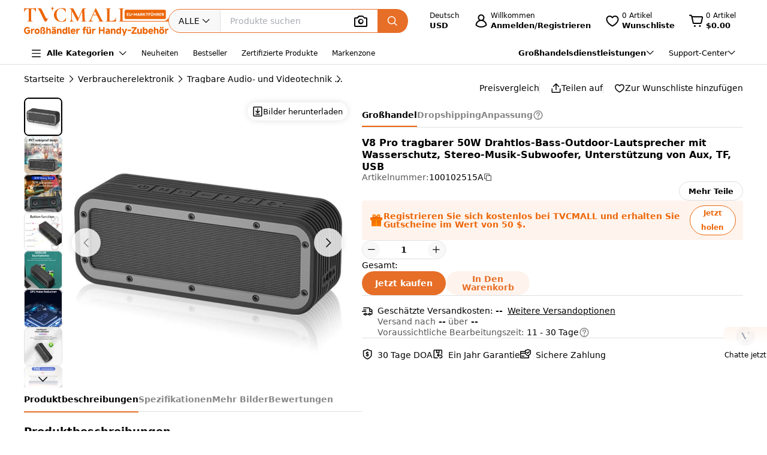

--- FILE ---
content_type: text/html;charset=utf-8
request_url: https://www.tvcmall.com/de/details/portable-50w-wireless-bass-waterproof-outdoor-speaker-support-aux-tf-usb-subwoofer-stereo-speaker-for-v8-pro-sku100102515a.html
body_size: 161763
content:
<!DOCTYPE html>
<html  lang="de" dir="ltr">
<head><meta charset="utf-8">
<meta name="viewport" content="width=device-width">
<title>Großhandel von V8 Pro tragbarer 50W Drahtlos-Bass-Outdoor-Lautsprecher mit Wasserschutz, Stereo-Musik-Subwoofer, Unterstützung von Aux, TF, USB mit Personalisierung - TVCMALL</title>
<link rel="preconnect" href="//img.tvcmall.com/">
<link rel="preconnect" href="//upload-img.tvc-mall.com/">
<meta name="p:domain_verify" content="61334a462ed991c637c3df101ccb67f6">
<link rel="icon" href="/favicon.ico">
<link rel="dns-prefetch" href="//img.tvcmall.com/">
<link rel="dns-prefetch" href="//upload-img.tvc-mall.com/">
<link rel="dns-prefetch" href="//vue.comm100.com/">
<link rel="dns-prefetch" href="//chatserver15.comm100.io/">
<link rel="preload" as="font" type="font/otf" crossorigin="anonymous" href="https://www.tvcmall.com/global_resources/fonts/montserrat/Montserrat-ExtraBold.otf">
<link rel="preload" as="style" href="https://src.tvcmall.com/global_resources/css/elementui/index.min.css?3.21.4">
<link rel="stylesheet" href="https://src.tvcmall.com/global_resources/css/elementui/index.min.css?3.21.4">
<link rel="preload" as="style" href="https://src.tvcmall.com/global_resources/iconfont/iconfont.css?3.21.4">
<link rel="stylesheet" href="https://src.tvcmall.com/global_resources/iconfont/iconfont.css?3.21.4">
<meta property="facebook-domain-verification" content="7k9kc6aem6yuqktub9m0t0x2sfodzd">
<link rel="canonical" href="https://www.tvcmall.com/de/details/portable-50w-wireless-bass-waterproof-outdoor-speaker-support-aux-tf-usb-subwoofer-stereo-speaker-for-v8-pro-sku100102515a.html">
<link rel="alternate" media="only screen and (max-width: 640px)" href="https://m.tvcmall.com/de/details/portable-50w-wireless-bass-waterproof-outdoor-speaker-support-aux-tf-usb-subwoofer-stereo-speaker-for-v8-pro-sku100102515a.html">
<link rel="alternate" hreflang="en" href="https://www.tvcmall.com/details/portable-50w-wireless-bass-waterproof-outdoor-speaker-support-aux-tf-usb-subwoofer-stereo-speaker-for-v8-pro-sku100102515a.html">
<link rel="alternate" hreflang="fr" href="https://www.tvcmall.com/fr/details/portable-50w-wireless-bass-waterproof-outdoor-speaker-support-aux-tf-usb-subwoofer-stereo-speaker-for-v8-pro-sku100102515a.html">
<link rel="alternate" hreflang="es" href="https://www.tvcmall.com/es/details/portable-50w-wireless-bass-waterproof-outdoor-speaker-support-aux-tf-usb-subwoofer-stereo-speaker-for-v8-pro-sku100102515a.html">
<link rel="alternate" hreflang="ar" href="https://www.tvcmall.com/ar/details/portable-50w-wireless-bass-waterproof-outdoor-speaker-support-aux-tf-usb-subwoofer-stereo-speaker-for-v8-pro-sku100102515a.html">
<link rel="alternate" hreflang="de" href="https://www.tvcmall.com/de/details/portable-50w-wireless-bass-waterproof-outdoor-speaker-support-aux-tf-usb-subwoofer-stereo-speaker-for-v8-pro-sku100102515a.html">
<link rel="alternate" hreflang="da" href="https://www.tvcmall.com/da/details/portable-50w-wireless-bass-waterproof-outdoor-speaker-support-aux-tf-usb-subwoofer-stereo-speaker-for-v8-pro-sku100102515a.html">
<link rel="alternate" hreflang="it" href="https://www.tvcmall.com/it/details/portable-50w-wireless-bass-waterproof-outdoor-speaker-support-aux-tf-usb-subwoofer-stereo-speaker-for-v8-pro-sku100102515a.html">
<link rel="alternate" hreflang="sv" href="https://www.tvcmall.com/sv/details/portable-50w-wireless-bass-waterproof-outdoor-speaker-support-aux-tf-usb-subwoofer-stereo-speaker-for-v8-pro-sku100102515a.html">
<link rel="alternate" hreflang="nl" href="https://www.tvcmall.com/nl/details/portable-50w-wireless-bass-waterproof-outdoor-speaker-support-aux-tf-usb-subwoofer-stereo-speaker-for-v8-pro-sku100102515a.html">
<link rel="alternate" hreflang="pt" href="https://www.tvcmall.com/pt/details/portable-50w-wireless-bass-waterproof-outdoor-speaker-support-aux-tf-usb-subwoofer-stereo-speaker-for-v8-pro-sku100102515a.html">
<link rel="alternate" hreflang="pl" href="https://www.tvcmall.com/pl/details/portable-50w-wireless-bass-waterproof-outdoor-speaker-support-aux-tf-usb-subwoofer-stereo-speaker-for-v8-pro-sku100102515a.html">
<link rel="alternate" hreflang="ru" href="https://www.tvcmall.com/ru/details/portable-50w-wireless-bass-waterproof-outdoor-speaker-support-aux-tf-usb-subwoofer-stereo-speaker-for-v8-pro-sku100102515a.html">
<script type="application/ld+json">{ "@context": "http://schema.org", "@type": "Organization", "name": "TVCMALL", "description": "TVCMall.com - Online wholesale mobile accessories for iPhone, iPad, Samsung, Huawei, Xiaomi and Oppo from China. 200,000+ Mobile Accessories Supplier.", "url": "https://www.tvcmall.com/", "logo": "https://www.tvcmall.com/logo.svg", "email": "sales@tvc-mall.com", "address": { "@type": "PostalAddress", "addressCountry": "China", "postalCode": "518000", "streetAddress": "Bei'er Rd 2, BanTian Avenue" }, "sameAs": [ "https://www.facebook.com/TVCMALLLTD", "https://twitter.com/tvcmall_com", "https://www.instagram.com/tvcmall/", "https://pinterest.com/tvcmall/", "https://www.youtube.com/user/tvcmall" ], "contactPoint": [ { "@type": "ContactPoint", "contactType": "customer service", "email": "sales@tvc-mall.com", "url": "https://www.tvcmall.com" } ] }</script>
<script>window.ckySettings = { documentLang: "de" };</script>
<link rel="preload" as="image" href="https://src.tvcmall.com/global_resources/image/logo-25-9-10/PC/de.svg">
<link rel="preload" as="image" href="https://src.tvcmall.com/dynamic-staticfiles/ssr__global_resources__image__pc-payment-25-7/payment1__png.webp">
<meta name="description" content="Großhandel von V8 Pro tragbarer 50W Drahtlos-Bass-Outdoor-Lautsprecher mit Wasserschutz, Stereo-Musik-Subwoofer, Unterstützung von Aux, TF, USB über die ChinaShopping-Plattform TVCMALL. Anpassbare Optionen, Mengenrabatte und Dropshipping ohne Mindestbestellmenge.">
<meta name="keywords" content="V8 Pro tragbarer 50W Drahtlos-Bass-Outdoor-Lautsprecher mit Wasserschutz, Stereo-Musik-Subwoofer, Unterstützung von Aux, TF, USB Großhandel">
<meta property="og:type" content="product">
<meta property="og:title" content="V8 Pro tragbarer 50W Drahtlos-Bass-Outdoor-Lautsprecher mit Wasserschutz, Stereo-Musik-Subwoofer, Unterstützung von Aux, TF, USB">
<meta property="og:description" content="Großhandel von V8 Pro tragbarer 50W Drahtlos-Bass-Outdoor-Lautsprecher mit Wasserschutz, Stereo-Musik-Subwoofer, Unterstützung von Aux, TF, USB über die ChinaShopping-Plattform TVCMALL. Anpassbare Optionen, Mengenrabatte und Dropshipping ohne Mindestbestellmenge.">
<meta property="og:image" content="https://img.tvcmall.com/dynamic/uploads/details/220x220_100102515A-1.webp">
<meta property="og:url" content="https://www.tvcmall.com/de/details/portable-50w-wireless-bass-waterproof-outdoor-speaker-support-aux-tf-usb-subwoofer-stereo-speaker-for-v8-pro-sku100102515a.html">
<meta property="og:site_name" content="tvcmall">
<meta property="product:price:amount" content="25.71">
<meta property="product:price:currency" content="USD">
<meta property="og:availability" content="instock">
<meta name="twitter:card" content="summary_large_image">
<meta name="twitter:site" content="@tvcmall_com">
<script type="application/ld+json">{"@context":"https://schema.org/","@type":"Product","name":"V8 Pro tragbarer 50W Drahtlos-Bass-Outdoor-Lautsprecher mit Wasserschutz, Stereo-Musik-Subwoofer, Unterstützung von Aux, TF, USB","description":"V8 Pro tragbarer 50W Drahtlos-Bass-Outdoor-Lautsprecher mit Wasserschutz, Stereo-Musik-Subwoofer, Unterstützung von Aux, TF, USB\n\n50 W tragbarer Bluetooth-Lautsprecher mit hoher Leistung, kompatibel mit Bluetooth 5.0Kraftvoller Bass mit dynamischen Soundeffekten, DSP-LeistungsverstärkerZwei V8 Pro bilden ein TWS-Verbindungssystem und weisen automatisch linke und rechte Kanäle zuMaximale Übertragungsgeschwindigkeit beträgt 24 Mbps, doppelt so schnell wie die Version 4.1, Reichweite bis zu 10 Metern6600-mAh-Doppelakku. Lange Akkulaufzeit, geringer StromverbrauchIntegrierter Dual-Cell-Lithiumakku mit hoher Kapazität, parallel geschaltetMit Tragegriff für einfachen Transport, ideal für Reisen und Outdoor-AktivitätenTechnische Daten: Bluetooth-Version: 5.0Nennleistung: 25 W x 2Wiedergabedauer: ≥ 10 Stunden (@ 65 dB SPL)Stromversorgung: DC 5 V / 2,1 ALadezeit: ≤ 3 StundenBluetooth-Reichweite: ≥ 18 m (im freien Bereich)Lautsprechergröße: 52 mmAkku: 6600 mAhAbmessungen: 213 x 80 x 8 mmGewicht: 735 g+Kompatibel mit:Handys / Tablets / Laptops / Fernseher\n","image":"https://img.tvcmall.com/dynamic/uploads/details/220x220_100102515A-1.webp","sku":"100102515A","brand":{"@type":"Brand","name":"N/A"},"offers":{"@type":"Offer","url":"https://www.tvcmall.com/de/details/portable-50w-wireless-bass-waterproof-outdoor-speaker-support-aux-tf-usb-subwoofer-stereo-speaker-for-v8-pro-sku100102515a.html","priceCurrency":"USD","price":25.71,"availability":"instock"}}</script>
<script type="application/ld+json">{ "@context": "http://schema.org/", "@type": "BreadcrumbList", "itemListElement": [{"@type":"ListItem","position":1,"item":{"name":"Home","@id":"https://www.tvcmall.com/de/"}},{"@type":"ListItem","position":2,"item":{"name":"Verbraucherelektronik","@id":"/de/c/consumer-electronics-c2552/"}},{"@type":"ListItem","position":3,"item":{"name":"Tragbare Audio- und Videotechnik","@id":"/de/c/portable-audio-video-c79624/"}},{"@type":"ListItem","position":4,"item":{"name":"Tragbare Lautsprecher","@id":"/de/c/portable-speakers-c121183/"}}] }</script>
<style>.text-truncate[data-v-c0129362]{overflow:hidden;text-overflow:ellipsis;white-space:nowrap}.more-option[data-v-c0129362]{text-decoration:underline}
</style>
<style>.text-truncate[data-v-f229e0cd]{overflow:hidden;text-overflow:ellipsis;white-space:nowrap}.tool-bar .item+.item[data-v-f229e0cd]{border-left:1px solid #e0e0e0;padding-left:18px}html[dir=rtl] .tool-bar .item+.item[data-v-f229e0cd]{border-left:none;border-right:1px solid #e0e0e0;padding-left:0;padding-right:18px}
</style>
<style>.text-truncate[data-v-a906c01c]{overflow:hidden;text-overflow:ellipsis;white-space:nowrap}.product-NotForSale[data-v-a906c01c]{display:flex;justify-content:space-between}.product-NotForSale .left-img[data-v-a906c01c]{align-items:center;border:1px solid #d9dde2;display:flex;flex:0 0 580px;height:580px;justify-content:center;width:580px}.product-NotForSale .txt-box[data-v-a906c01c]{flex:1 1 auto;overflow-wrap:break-word;padding-left:80px}.product-NotForSale h2[data-v-a906c01c]{color:#9aa5b3;font-size:16px;line-height:26px;margin-bottom:24px}.product-NotForSale p[data-v-a906c01c]{font-size:14px}.product-NotForSale p a[data-v-a906c01c]{color:#da763a;text-decoration:underline}
</style>
<style>.text-truncate[data-v-5f1b6acd]{overflow:hidden;text-overflow:ellipsis;white-space:nowrap}.step+.step .step-icon[data-v-5f1b6acd]{position:relative}.step+.step .step-icon[data-v-5f1b6acd]:after{background-color:#fff;content:"";display:block;height:16px;left:50%;position:absolute;transform:translate(-50%);transform:translateY(-120%);width:1px}
</style>
<style>.text-truncate[data-v-1c297043]{overflow:hidden;text-overflow:ellipsis;white-space:nowrap}.scroll-wrapper[data-v-1c297043] .content{margin-bottom:-300px;margin-top:-100px;padding-bottom:300px;padding-top:100px}.scroll-wrapper[data-v-1c297043] .goods-item{flex:0 0 auto;width:16.6%}@media only screen and (min-width:1200px) and (max-width:1439px){.scroll-wrapper[data-v-1c297043] .goods-item{width:20%}}@media screen and (max-width:1199px){.scroll-wrapper[data-v-1c297043] .goods-item{width:25%}}
</style>
<style>.text-truncate[data-v-dd2fbce3]{overflow:hidden;text-overflow:ellipsis;white-space:nowrap}[data-v-dd2fbce3] .el-input-group__append,[data-v-dd2fbce3] .el-input-group__prepend{background-color:#f7f7f7}.table-rounded-corners[data-v-dd2fbce3]{border-radius:10px;font-size:12px;overflow:hidden}.table-rounded-corners .iconfont[data-v-dd2fbce3]{font-size:16px!important;font-weight:400!important}.table-rounded-corners[data-v-dd2fbce3] .el-table__header-wrapper th{background-color:#f7f7f7;color:#343332;font-size:12px;font-weight:700}.table-rounded-corners[data-v-dd2fbce3] .el-table__header-wrapper th .cell{line-height:15px}.table-rounded-corners[data-v-dd2fbce3] .el-table__header-wrapper th:first-child{border-right:none;border-top-left-radius:10px}.table-rounded-corners[data-v-dd2fbce3] .el-table__header-wrapper th:last-child{border-left:none;border-top-right-radius:10px}.table-rounded-corners[data-v-dd2fbce3] .el-table__header-wrapper th:not(:first-child){border-left:none;border-right:none}.table-rounded-corners[data-v-dd2fbce3] .el-table__body-wrapper tbody tr td{color:#606266}.table-rounded-corners[data-v-dd2fbce3] .el-table__body-wrapper tbody tr:last-child td:first-child{border-bottom-left-radius:10px;border-right:none}.table-rounded-corners[data-v-dd2fbce3] .el-table__body-wrapper tbody tr:last-child td:last-child{border-bottom-right-radius:10px;border-left:none}.table-rounded-corners[data-v-dd2fbce3] .el-table__body-wrapper tbody tr td:first-child{border-left:none;border-right:none}.table-rounded-corners[data-v-dd2fbce3] .el-table__body-wrapper tbody tr td:not(:first-child){border-left:none;border-right:none}[data-v-dd2fbce3] .el-collapse{border:none}[data-v-dd2fbce3] .el-collapse .el-collapse-item__header{border-bottom:none}[data-v-dd2fbce3] .el-collapse .el-collapse-item__content{padding-bottom:0}[data-v-dd2fbce3] .el-collapse .el-collapse-item__wrap{border-bottom:none}.tvc-tabs[data-v-dd2fbce3] .el-tabs__item:not(.is-active){font-weight:400!important}.tvc-num-input.right[data-v-dd2fbce3] .el-input__inner{margin-right:45px}.tvc-num-input.left[data-v-dd2fbce3] .el-input__inner{margin-left:45px}[data-v-dd2fbce3] .hidden-required .el-form-item__error{display:none}
</style>
<style>.text-truncate[data-v-c0d2eaf4]{overflow:hidden;text-overflow:ellipsis;white-space:nowrap}.common-to-top__popover.el-popover.el-popper[data-v-c0d2eaf4]{min-width:210px;padding:0!important}.common-to-top__wrapper[data-v-c0d2eaf4]{align-items:center;background:linear-gradient(180deg,rgba(255,244,237,.9),hsla(0,0%,100%,.9) 48.4%);border-radius:8px 0 0 8px;bottom:120px;display:flex;flex-direction:column;justify-content:center;line-height:normal;position:fixed;right:0;width:72px;z-index:199}.common-to-top__wrapper.common-to-top__wrapper-show[data-v-c0d2eaf4]{display:flex}.common-to-top__wrapper[data-v-c0d2eaf4]:has(.common-to-top__item){border:1px solid #f8f8f8;box-shadow:0 0 12px #0000001f;padding:16px 0}.common-to-top__item[data-v-c0d2eaf4]{align-items:center;cursor:pointer;display:flex;flex-direction:column;width:100%}.common-to-top__item-txt[data-v-c0d2eaf4]{color:#000;font-size:12px;margin-top:8px;text-align:center}.common-to-top__item+.common-to-top__item[data-v-c0d2eaf4]{margin-top:16px}.common-to-top__avatar[data-v-c0d2eaf4]{border-radius:50%;height:32px;width:32px}.common-to-top__avatar>img[data-v-c0d2eaf4]{border-radius:50%;height:100%;-o-object-fit:cover;object-fit:cover;width:100%}.common-to-top__contact[data-v-c0d2eaf4]{box-sizing:border-box;padding:8px 0;width:100%}.common-to-top__contact-item[data-v-c0d2eaf4]{align-items:center;display:flex;height:32px;padding:0 16px}.common-to-top__contact-item-pointer[data-v-c0d2eaf4]{cursor:pointer}.common-to-top__contact-item[data-v-c0d2eaf4]:hover{background:#fff4ed}.common-to-top__contact-link[data-v-c0d2eaf4]{align-items:center;display:flex}.common-to-top__contact-txt[data-v-c0d2eaf4]{color:#000;font-size:14px;margin-left:8px}.common-to-top__contact-txt-line[data-v-c0d2eaf4]{text-decoration:underline}
</style>
<style>.text-truncate{overflow:hidden;text-overflow:ellipsis;white-space:nowrap}.detail{position:relative}.detail .wrapper-right{height:-moz-fit-content;height:fit-content;position:sticky;top:122px}@media screen and (min-width:1440px){.detail .wrapper-left{width:704px}.detail .wrapper-right{flex:1 1 0%}}@media screen and (max-width:1439px) and (min-width:1121px){.detail .wrapper-left{width:564px}.detail .wrapper-right{flex:1 1 0%}.detail .wrapper-right .operator button{width:140px}}@media screen and (max-width:1120px){.detail .wrapper-left{flex:1 1 0%}.detail .wrapper-right{width:440px}.detail .wrapper-right .operator button{width:140px}}@media screen and (min-width:1441px){.detail .wrapper-content{grid-column-gap:64px;-moz-column-gap:64px;column-gap:64px}}@media screen and (max-width:1440px){.detail .wrapper-content{grid-column-gap:32px;-moz-column-gap:32px;column-gap:32px}}.detail .related-search__wrapper{background-color:transparent}.detail .detail-operator{width:100%}.detail .detail-operator .disabled-buy-now{background-color:#ccc;cursor:not-allowed}.detail .detail-operator .disabled-add-to-card{background-color:#f8f8f8;color:#ccc;cursor:not-allowed}.detail .detail-operator .cursor-not-allowed .iconfont{color:#878787!important}.detail .detail-operator .number{padding:0 4px;width:60px}.detail .detail-operator .number::-webkit-inner-spin-button,.detail .detail-operator .number::-webkit-outer-spin-button{-webkit-appearance:none;margin:0}.detail .detail-operator .tvc-button{align-items:center;display:flex;justify-content:center}.detail .detail-operator .tvc-button:hover{opacity:.8}@media screen and (min-width:1440px){.detail .detail-operator .operator{flex-wrap:wrap}.detail .detail-operator .tvc-button{width:240px}}@media screen and (max-width:1439px){.detail .detail-operator .tvc-button{flex:1 1 0%}.detail .detail-operator .wish-notice{display:none}}.detail .sales-manager{background:linear-gradient(180deg,#fff4ed,#fff 51.04%);border:1px solid var(--Line-gray,#e0e0e0)}@media screen and (max-width:1440px){.detail .sales-manager>.leftCont{width:100%}.detail .sales-manager>.leftCont>div{flex:1}.detail .sales-manager>.leftCont .com-lay{justify-content:flex-start!important}.detail .sales-manager>.leftCont .com-lay>div{flex:1 1 0%}.detail .sales-manager .sm-hide{display:none}}.detail .sales-manager .avatar{aspect-ratio:1/1;height:60px;width:60px}@media screen and (max-width:1120px){.detail .sales-manager .avatar{height:60px;width:60px}}@media screen and (min-width:1121px){.detail .sales-manager .avatar{height:60px;width:60px}}.detail .prices .item-wrapper{background-color:#f8f8f8;border:2px solid #f8f8f8}.detail .prices .item-wrapper .units{color:#575757}.detail .prices .item-wrapper.active{background-color:#fff4ed;border:2px solid #ec6608}.detail .prices .item-wrapper.active .units{color:#000}.detail .prices .item-wrapper.active .price{font-weight:700}.detail .prices .item-wrapper:hover:not(.disabled){border:2px solid #ec6608}.detail .prices .item-wrapper.disabled{background-color:#eee;border:2px solid #eee;cursor:not-allowed}.detail .prices .item-wrapper.disabled .price,.detail .prices .item-wrapper.disabled .units{color:#878787}.detail .detail-colors{overflow:hidden;width:100%}.detail .detail-colors .colors .active{border:2px solid #e76e26}.detail .detail-colors .no-image{margin-bottom:8px}.detail .detail-colors .no-image .item.active{border-color:transparent;color:#e76e26;font-weight:700;position:relative}.detail .detail-colors .no-image .item.active:before{border:2px solid #e76e26;border-radius:4px;bottom:0;content:"";left:0;position:absolute;right:0;top:0}.detail .detail-colors .no-image .item:hover{border-color:transparent;color:#e76e26;position:relative}.detail .detail-colors .no-image .item:hover:before{border:2px solid #e76e26;border-radius:4px;bottom:0;content:"";left:0;position:absolute;right:0;top:0}.detail .detail-tab{background-color:#fff;line-height:40px;position:sticky;top:107px;z-index:29}@media screen and (min-width:1121px){.detail .detail-tab{grid-column-gap:32px;-moz-column-gap:32px;column-gap:32px}}@media screen and (max-width:1120px){.detail .detail-tab{grid-column-gap:16px;-moz-column-gap:16px;column-gap:16px}}.detail .detail-tab .item{position:relative}.detail .detail-tab .item.active .name{color:#000!important}.detail .detail-tab .item.active:after{background-color:#e76e26;content:"";display:block;height:2px;position:absolute;width:100%}.detail .product-descriptions .description .system-title{color:#000;font-size:14px;font-weight:700;padding-bottom:8px}.detail .product-descriptions .description ul{list-style-type:disc;padding-left:20px}.detail .product-descriptions .description ul li{color:#000;font-size:14px;font-weight:400;padding-left:0}.detail .product-descriptions .description ul li::marker,.detail .product-descriptions .description ul li:before{display:none;width:0}.detail .product-descriptions .see-more{position:relative}.detail .product-descriptions .see-more:before{background-color:#000;bottom:2px;content:"";display:inline-block;height:.8px;position:absolute;width:100%}.detail .product-descriptions .see-more:hover{color:#e76e26}.detail .product-descriptions .see-more:hover:before{background-color:#e76e26}.detail .product-descriptions .see-more:hover .iconfont{color:#e76e26!important}.detail .product-descriptions .video-box{border-radius:8px;margin-bottom:16px}.detail .product-descriptions .video-box iframe{border-radius:8px;max-height:400px;width:100%!important}.detail table,.detail td{font-size:14px;font-weight:400;line-height:22px;padding:13px 8px}.detail table tr:last-child{border-bottom:1px solid #f8f8f8}.detail td:first-child{color:#575757;font-size:14px;font-weight:400;width:200px}.detail .specifications tr:nth-child(odd){background-color:#f8f8f8}.detail .real-pic{position:relative}.detail .real-pic img{width:100%}.detail .real-pic .more{align-items:flex-end;background:linear-gradient(180deg,hsla(0,0%,100%,0),#fff);display:flex;height:40px;justify-content:center}.detail .real-pic .more.collapsed{bottom:0;left:0;position:absolute;right:0;z-index:1}.detail .real-pic .more.expanded{margin-top:-20px}.detail .real-pic .see-more{position:relative}.detail .real-pic .see-more:before{background-color:#000;bottom:2px;content:"";display:inline-block;height:.8px;position:absolute;width:100%}.detail .real-pic .see-more:hover{color:#e76e26}.detail .real-pic .see-more:hover:before{background-color:#e76e26}.detail .real-pic .see-more:hover .iconfont{color:#e76e26!important}.detail .reviewsBox{border-bottom:1px solid #e0e0e0;border-top:1px solid #e0e0e0}.detail .reviewsBox h2{height:53px}.detail .reviewsBox .open .iconfont{transform:rotate(180deg)}.shipping-dialog table{border-collapse:separate;border-radius:8px;border-spacing:0;empty-cells:hide}.shipping-dialog table thead tr th:first-child{border-left:1px solid #d9dde2;border-top-left-radius:8px}.shipping-dialog table thead tr th:last-child{border-top-right-radius:8px}.shipping-dialog table thead tr th{border-bottom:1px solid #d9dde2;border-right:1px solid #d9dde2;border-top:1px solid #d9dde2}.shipping-dialog table tbody tr td:first-child{border-left:1px solid #d9dde2}.shipping-dialog table tbody tr td{border-bottom:1px solid #d9dde2;border-right:1px solid #d9dde2}.shipping-dialog table tbody tr:last-child td:first-child{border-bottom-left-radius:8px}.shipping-dialog table tbody tr:last-child td:last-child{border-bottom-right-radius:8px}.shipping-dialog th{line-height:normal;padding:11px 16px}.shipping-dialog td{line-height:normal;padding:6px 16px}.shipping-dialog td,.shipping-dialog th{color:#000;text-align:left}.shipping-dialog th{font-size:14px;font-weight:700}.shipping-dialog td{font-size:14px;font-weight:400}html[dir=rtl] .shipping-dialog table thead tr th:first-child{border-left:none;border-right:1px solid #d9dde2;border-top-left-radius:0;border-top-right-radius:8px}html[dir=rtl] .shipping-dialog table thead tr th:last-child{border-left:1px solid #d9dde2;border-top-left-radius:8px;border-top-right-radius:0}html[dir=rtl] .shipping-dialog table tbody tr td{border-left:1px solid #d9dde2;border-right:0}html[dir=rtl] .shipping-dialog table tbody tr:last-child td:last-child{border-radius:0}html[dir=rtl] .shipping-dialog table tbody td:first-child{border-bottom-left-radius:0;border-right:1px solid #d9dde2}.detail-authorization-img-module{margin:20px 0}.detail-authorization-img-module,.detail-img-module .detail-img__imgbox{display:flex;justify-content:center}.detail-img-module .detail-img__imgbox.mb{margin-bottom:20px}.detail-related-goods-module{margin-bottom:56px}.detail-related-goods-module .detail-related-goods__title{font-family:Montserrat,system-ui;font-size:24px;font-weight:800;line-height:normal;padding:64px 0 24px;text-align:center}.detail-recommend-goods-module{margin-bottom:56px}.detail-recommend-goods-module .detail-recommend-goods__title{font-size:24px;font-weight:800;line-height:normal;margin:64px auto 0;text-align:center}.detail-recommend-goods-module .detail-recommend-goods__main{align-items:flex-start;display:flex;flex-wrap:wrap;padding-top:24px}.detail-recommend-goods-module .detail-recommend-goods__main .goods-item{width:16.6666666667%}@media screen and (max-width:1530px){.detail-recommend-goods-module .detail-recommend-goods__main .goods-item{width:20%}}.detail-tabs{align-items:center;background-color:#fff;border-bottom:1px solid #e0e0e0;-moz-column-gap:32px;column-gap:32px;display:flex;font-size:14px;justify-content:flex-start;line-height:40px;position:sticky;top:0;z-index:99999}.detail-tabs li{color:#878787;cursor:pointer;font-weight:700;position:relative}.detail-tabs li.active{color:#000}.detail-tabs li.active:after{background-color:#ec6608;bottom:0;content:"";font-size:0;height:2px;left:0;line-height:0;position:absolute;right:0}.bottom-sticky{background-color:#fff;border-top:1px solid #eee;bottom:0;padding:8px 0;position:fixed;z-index:99999}.detail .el-image-viewer__wrapper .album__video-box{align-items:center;background-color:#000;color:#fff;display:flex;height:750px;justify-content:center;left:50%;position:absolute;top:50%;transform:translate(-50%,-50%);width:750px;z-index:1}.detail .el-image-viewer__wrapper .album__video-box iframe{height:100%!important;width:100%!important}.detail .el-image-viewer__wrapper .album__video-box .el-image-viewer__actions{display:none}.pic-preview{max-height:685px;max-width:720px}.pic-preview .pic .left{flex:none}@media screen and (min-width:1121px){.pic-preview .pic .left{width:64px}.pic-preview .pic .left .left-pic{border-radius:8px;overflow:hidden;width:100%}}@media screen and (max-width:1120px){.pic-preview .pic .left{width:56px}.pic-preview .pic .left .left-pic{border-radius:8px;overflow:hidden;width:100%}}.pic-preview .pic .left .left-pic{flex:0 0 auto;position:relative}.pic-preview .pic .left .left-pic:after{border:1px solid #e0e0e0;border-radius:8px;bottom:0;content:"";display:block;left:0;position:absolute;right:0;top:0}.pic-preview .pic .left .left-pic.active:after{border-color:#000;border-width:2px}.pic-preview .pic .left .left-pic.video-icon:before{background:url([data-uri]) no-repeat;background-size:100% 100%;box-sizing:border-box;content:" ";display:inline-block;height:18px;left:50%;position:absolute;top:50%;transform:translate(-50%,-50%);width:24px}.pic-preview .pic .left .left-pic .small-pic{height:100%;width:100%}.pic-preview .pic .right{position:relative}@media screen and (min-width:1440px){.pic-preview .pic .right{height:624px;width:624px}}@media screen and (max-width:1439px) and (min-width:1121px){.pic-preview .pic .right{height:484px;width:484px}}@media screen and (max-width:1120px){.pic-preview .pic .right{flex:1 1 0%;max-width:484px}}.pic-preview .pic .right img{cursor:zoom-in!important}.pic-preview .pic .right .soldout{align-items:center;background-color:#0000004d;border-radius:120px;display:flex;height:240px;justify-content:center;left:calc(50% - 120px);position:absolute;top:calc(50% - 120px);width:240px;z-index:9}.pic-preview .pic .right .soldout span{color:#fff;font-size:28px;font-weight:700}.pic-preview .pic .right .video-item-box{align-items:center;aspect-ratio:1/1;background-color:#f8f8f8;display:flex;flex:0 0 auto;height:100%;justify-content:center;width:100%}.pic-preview .pic .right .video-item-box iframe{height:100%!important;width:100%!important}.pic-preview .pic .right .big-pic{aspect-ratio:1/1;flex:0 0 auto}.custom-services .shipping-method-dialog table thead{background-color:#f8f8f8;font-size:14px;font-weight:700;line-height:40px;text-align:left}.custom-services .shipping-method-dialog table tbody{line-height:48px;text-align:left}.custom-services .shipping-method-dialog table td,.custom-services .shipping-method-dialog table th{padding:0 16px}.custom-services .services .custom-detials .item:not(:last-child){border-right:1px solid #e0e0e0;margin-right:16px;padding-right:16px}.custom-services .services .custom-product-steps .item:not(:last-child){flex:1 1 0%}.custom-services .services .custom-product-steps .item:last-child{width:70px!important}.custom-services .services .custom-product-steps .item:not(:last-child){position:relative}.custom-services .services .custom-product-steps .item:not(:last-child):after{background-color:#fff;content:"";display:block;height:2px;left:16px;position:absolute;top:13px;width:100%;z-index:0}
</style>
<style>.text-truncate[data-v-964bfda6]{overflow:hidden;text-overflow:ellipsis;white-space:nowrap}.share-icon:hover .iconfont[data-v-964bfda6]{color:#e76e26!important}
</style>
<style>.text-truncate[data-v-4cbcd900]{overflow:hidden;text-overflow:ellipsis;white-space:nowrap}.common-to-top__popover.el-popover.el-popper[data-v-4cbcd900]{min-width:210px;padding:0}.common-to-top__wrapper[data-v-4cbcd900]{align-items:center;background:linear-gradient(180deg,rgba(255,244,237,.9),hsla(0,0%,100%,.9) 48.4%);border-radius:8px 0 0 8px;bottom:120px;display:flex;flex-direction:column;justify-content:center;line-height:normal;position:fixed;right:0;width:72px;z-index:2000}.common-to-top__wrapper.common-to-top__wrapper-show[data-v-4cbcd900]{display:flex}.common-to-top__wrapper[data-v-4cbcd900]:has(.common-to-top__item){border:1px solid #f8f8f8;box-shadow:0 0 12px #0000001f;padding:16px 0}.common-to-top__item[data-v-4cbcd900]{align-items:center;cursor:pointer;display:flex;flex-direction:column;width:100%}.common-to-top__item-txt[data-v-4cbcd900]{color:#000;font-size:12px;margin-top:8px;text-align:center}.common-to-top__item+.common-to-top__item[data-v-4cbcd900]{margin-top:16px}.common-to-top__avatar[data-v-4cbcd900]{border-radius:50%;height:32px;width:32px}.common-to-top__avatar>img[data-v-4cbcd900]{border-radius:50%;height:100%;-o-object-fit:cover;object-fit:cover;width:100%}.common-to-top__contact[data-v-4cbcd900]{box-sizing:border-box;padding:8px 0;width:100%}.common-to-top__contact-item[data-v-4cbcd900]{align-items:center;display:flex;height:32px;padding:0 16px}.common-to-top__contact-item-pointer[data-v-4cbcd900]{cursor:pointer}.common-to-top__contact-item[data-v-4cbcd900]:hover{background:#fff4ed}.common-to-top__contact-link[data-v-4cbcd900]{align-items:center;display:flex}.common-to-top__contact-txt[data-v-4cbcd900]{color:#000;font-size:14px;margin-left:8px}.common-to-top__contact-txt-line[data-v-4cbcd900]{text-decoration:underline}
</style>
<style>*,:after,:before{border:0 solid #e5e7eb;box-sizing:border-box}*{--tw-ring-inset:var(--tw-empty, );--tw-ring-offset-width:0px;--tw-ring-offset-color:#fff;--tw-ring-color:rgba(59,130,246,.5);--tw-ring-offset-shadow:0 0 #0000;--tw-ring-shadow:0 0 #0000;--tw-shadow:0 0 #0000}:root{-moz-tab-size:4;-o-tab-size:4;tab-size:4}:-moz-focusring{outline:1px dotted ButtonText}:-moz-ui-invalid{box-shadow:none}::moz-focus-inner{border-style:none;padding:0}::-webkit-inner-spin-button,::-webkit-outer-spin-button{height:auto}::-webkit-search-decoration{-webkit-appearance:none}::-webkit-file-upload-button{-webkit-appearance:button;font:inherit}[type=search]{-webkit-appearance:textfield;outline-offset:-2px}abbr[title]{-webkit-text-decoration:underline dotted;text-decoration:underline dotted}a{color:inherit;text-decoration:inherit}body{line-height:inherit}body,button,input{font-family:inherit;margin:0}button,input{color:inherit;font-size:100%;line-height:1.15;line-height:inherit;padding:0}button{background-color:transparent;background-image:none;text-transform:none}[type=button],[type=reset],[type=submit],button{-webkit-appearance:button}[role=button],button{cursor:pointer}html{-webkit-text-size-adjust:100%;font-family:ui-sans-serif,system-ui,-apple-system,BlinkMacSystemFont,Segoe UI,Roboto,Helvetica Neue,Arial,Noto Sans,sans-serif,Apple Color Emoji,Segoe UI Emoji,Segoe UI Symbol,Noto Color Emoji;line-height:1.5}dd,dl,h1,h2,h3,h4,h5,p,pre{margin:0}h1,h2,h3,h4,h5{font-size:inherit;font-weight:inherit}img{border-style:solid}input::placeholder{color:#9ca3af;opacity:1}input::webkit-input-placeholder{color:#9ca3af;opacity:1}input::-moz-placeholder{color:#9ca3af;opacity:1}input:-ms-input-placeholder{color:#9ca3af;opacity:1}input::-ms-input-placeholder{color:#9ca3af;opacity:1}iframe,img,svg,video{display:block;vertical-align:middle}img,video{height:auto;max-width:100%}kbd,pre{font-family:ui-monospace,SFMono-Regular,Menlo,Monaco,Consolas,Liberation Mono,Courier New,monospace;font-size:1em}strong{font-weight:bolder}table{border-collapse:collapse;border-color:inherit;text-indent:0}ul{list-style:none;margin:0;padding:0}.container{width:100%}@media (min-width:373px){.container{max-width:373px}}@media (min-width:767px){.container{max-width:767px}}@media (min-width:1025px){.container{max-width:1025px}}@media (min-width:1530px){.container{max-width:1530px}}@media (min-width:1920px){.container{max-width:1920px}}.bg-\[\#fff\]{--tw-bg-opacity:1;background-color:rgba(255,255,255,var(--tw-bg-opacity))}.bg-primary{--tw-bg-opacity:1;background-color:rgba(236,102,8,var(--tw-bg-opacity))}.bg-\[\#FFF4ED\]{--tw-bg-opacity:1;background-color:rgba(255,244,237,var(--tw-bg-opacity))}.bg-\[\#F8F8F8\]{--tw-bg-opacity:1;background-color:rgba(248,248,248,var(--tw-bg-opacity))}.bg-\[\#E0E0E0\]{--tw-bg-opacity:1;background-color:rgba(224,224,224,var(--tw-bg-opacity))}.bg-\[\#f8f8f8\]{--tw-bg-opacity:1;background-color:rgba(248,248,248,var(--tw-bg-opacity))}.bg-\[\#EC6608\]{--tw-bg-opacity:1;background-color:rgba(236,102,8,var(--tw-bg-opacity))}.bg-white{--tw-bg-opacity:1;background-color:rgba(255,255,255,var(--tw-bg-opacity))}.hover\:bg-\[\#FFF4ED\]:hover{--tw-bg-opacity:1;background-color:rgba(255,244,237,var(--tw-bg-opacity))}.\!bg-primary{--tw-bg-opacity:1!important;background-color:rgba(236,102,8,var(--tw-bg-opacity))!important}.bg-\[\#000000a6\]{--tw-bg-opacity:.6509803921568628;background-color:rgba(0,0,0,var(--tw-bg-opacity))}.hover\:bg-\[\#fff4ed\]:hover{--tw-bg-opacity:1;background-color:rgba(255,244,237,var(--tw-bg-opacity))}.bg-\[\#1877F2\]{--tw-bg-opacity:1;background-color:rgba(24,119,242,var(--tw-bg-opacity))}.bg-\[\#000\]{--tw-bg-opacity:1;background-color:rgba(0,0,0,var(--tw-bg-opacity))}.bg-\[\#FF0000\]{--tw-bg-opacity:1;background-color:rgba(255,0,0,var(--tw-bg-opacity))}.bg-\[\#ff4500\]{--tw-bg-opacity:1;background-color:rgba(255,69,0,var(--tw-bg-opacity))}.bg-\[\#E1E1E1\]{--tw-bg-opacity:1;background-color:rgba(225,225,225,var(--tw-bg-opacity))}.bg-\[\#fffc\]{--tw-bg-opacity:.8;background-color:rgba(255,255,255,var(--tw-bg-opacity))}.bg-gray-200{--tw-bg-opacity:1;background-color:rgba(229,231,235,var(--tw-bg-opacity))}.hover\:bg-gray-50:hover{--tw-bg-opacity:1;background-color:rgba(249,250,251,var(--tw-bg-opacity))}.bg-\[\#FF5512\]{--tw-bg-opacity:1;background-color:rgba(255,85,18,var(--tw-bg-opacity))}.bg-\[\#FFDDD0\]{--tw-bg-opacity:1;background-color:rgba(255,221,208,var(--tw-bg-opacity))}.bg-black\/20{--tw-bg-opacity:.2;background-color:rgba(0,0,0,var(--tw-bg-opacity))}.bg-\[\#FFFFFF\]{--tw-bg-opacity:1;background-color:rgba(255,255,255,var(--tw-bg-opacity))}.hover\:bg-primary:hover{--tw-bg-opacity:1;background-color:rgba(236,102,8,var(--tw-bg-opacity))}.bg-\[\#CCC\]{--tw-bg-opacity:1;background-color:rgba(204,204,204,var(--tw-bg-opacity))}.\!bg-white{--tw-bg-opacity:1!important;background-color:rgba(255,255,255,var(--tw-bg-opacity))!important}.bg-\[\#F7F7F7\]{--tw-bg-opacity:1;background-color:rgba(247,247,247,var(--tw-bg-opacity))}.bg-\[\#E76E26\]{--tw-bg-opacity:1;background-color:rgba(231,110,38,var(--tw-bg-opacity))}.bg-\[\#0000004D\]{--tw-bg-opacity:.30196078431372547;background-color:rgba(0,0,0,var(--tw-bg-opacity))}.bg-\[\#FFFFFFCC\]{--tw-bg-opacity:.8;background-color:rgba(255,255,255,var(--tw-bg-opacity))}.bg-\[\#DCDFE6\]{--tw-bg-opacity:1;background-color:rgba(220,223,230,var(--tw-bg-opacity))}.bg-\[\#f7f7f7\]{--tw-bg-opacity:1;background-color:rgba(247,247,247,var(--tw-bg-opacity))}.bg-\[\#FAFAFA\]{--tw-bg-opacity:1;background-color:rgba(250,250,250,var(--tw-bg-opacity))}.bg-\[\#FFF6F3\]{--tw-bg-opacity:1;background-color:rgba(255,246,243,var(--tw-bg-opacity))}.bg-\[\#e5e8ec\]{--tw-bg-opacity:1;background-color:rgba(229,232,236,var(--tw-bg-opacity))}.bg-\[\#EEEEEE\]{--tw-bg-opacity:1;background-color:rgba(238,238,238,var(--tw-bg-opacity))}.bg-\[\#ffffffcc\]{--tw-bg-opacity:.8}.bg-\[\#FFFFFFE5\],.bg-\[\#ffffffcc\]{background-color:rgba(255,255,255,var(--tw-bg-opacity))}.bg-\[\#FFFFFFE5\]{--tw-bg-opacity:.8980392156862745}.bg-\[\#D4FFD9\]{--tw-bg-opacity:1;background-color:rgba(212,255,217,var(--tw-bg-opacity))}.bg-white\/80{--tw-bg-opacity:.8;background-color:rgba(255,255,255,var(--tw-bg-opacity))}.\!bg-\[\#fff\]{--tw-bg-opacity:1!important;background-color:rgba(255,255,255,var(--tw-bg-opacity))!important}.bg-black{--tw-bg-opacity:1}.bg-\[\#0000004d\],.bg-black{background-color:rgba(0,0,0,var(--tw-bg-opacity))}.bg-\[\#0000004d\]{--tw-bg-opacity:.30196078431372547}.bg-\[\#34A784\]{--tw-bg-opacity:1;background-color:rgba(52,167,132,var(--tw-bg-opacity))}.bg-gray-50{--tw-bg-opacity:1;background-color:rgba(249,250,251,var(--tw-bg-opacity))}.bg-\[\#9CA5B2\]{--tw-bg-opacity:1;background-color:rgba(156,165,178,var(--tw-bg-opacity))}.hover\:bg-white:hover{--tw-bg-opacity:1;background-color:rgba(255,255,255,var(--tw-bg-opacity))}.hover\:bg-\[\#EC6608\]:hover{--tw-bg-opacity:1;background-color:rgba(236,102,8,var(--tw-bg-opacity))}.bg-\[\#FFEADF\]{--tw-bg-opacity:1;background-color:rgba(255,234,223,var(--tw-bg-opacity))}.bg-\[\#E5E8EC\]{--tw-bg-opacity:1;background-color:rgba(229,232,236,var(--tw-bg-opacity))}.bg-\[\#00000080\]{--tw-bg-opacity:.5019607843137255;background-color:rgba(0,0,0,var(--tw-bg-opacity))}.bg-\[\#071B2D\]{--tw-bg-opacity:1;background-color:rgba(7,27,45,var(--tw-bg-opacity))}.bg-\[\#FFD2B7\]{--tw-bg-opacity:1;background-color:rgba(255,210,183,var(--tw-bg-opacity))}.bg-\[\#FF730A\],.hover\:bg-\[\#FF730A\]:hover{--tw-bg-opacity:1;background-color:rgba(255,115,10,var(--tw-bg-opacity))}.bg-\[\#FFC859\]{--tw-bg-opacity:1;background-color:rgba(255,200,89,var(--tw-bg-opacity))}.bg-\[\#fff0e7\]{--tw-bg-opacity:1;background-color:rgba(255,240,231,var(--tw-bg-opacity))}.bg-\[\#ffeadf\]{--tw-bg-opacity:1;background-color:rgba(255,234,223,var(--tw-bg-opacity))}.bg-\[\#F55118\]{--tw-bg-opacity:1;background-color:rgba(245,81,24,var(--tw-bg-opacity))}.bg-\[\#FF640A\]{--tw-bg-opacity:1;background-color:rgba(255,100,10,var(--tw-bg-opacity))}.bg-\[\#fff7ec\]{--tw-bg-opacity:1;background-color:rgba(255,247,236,var(--tw-bg-opacity))}.bg-\[\#FF700A\]{--tw-bg-opacity:1;background-color:rgba(255,112,10,var(--tw-bg-opacity))}.bg-\[\#000a\]{--tw-bg-opacity:.6666666666666666;background-color:rgba(0,0,0,var(--tw-bg-opacity))}.bg-\[\#FF6A4D\],.hover\:bg-\[\#FF6A4D\]:hover{--tw-bg-opacity:1;background-color:rgba(255,106,77,var(--tw-bg-opacity))}.bg-\[\#FF6A4C\]{--tw-bg-opacity:1;background-color:rgba(255,106,76,var(--tw-bg-opacity))}.bg-\[\#EAD7C7\]{--tw-bg-opacity:1;background-color:rgba(234,215,199,var(--tw-bg-opacity))}.bg-\[\#FC7C1B\]{--tw-bg-opacity:1;background-color:rgba(252,124,27,var(--tw-bg-opacity))}.bg-\[\#E3F2BF\]{--tw-bg-opacity:1;background-color:rgba(227,242,191,var(--tw-bg-opacity))}.bg-\[\#65AA50\],.hover\:bg-\[\#65AA50\]:hover{--tw-bg-opacity:1;background-color:rgba(101,170,80,var(--tw-bg-opacity))}.bg-\[\#FFE8A6\]{--tw-bg-opacity:1;background-color:rgba(255,232,166,var(--tw-bg-opacity))}.bg-\[\#E09F36\],.hover\:bg-\[\#E09F36\]:hover{--tw-bg-opacity:1;background-color:rgba(224,159,54,var(--tw-bg-opacity))}.bg-\[\#E5E6FF\]{--tw-bg-opacity:1;background-color:rgba(229,230,255,var(--tw-bg-opacity))}.bg-\[\#8952CC\],.hover\:bg-\[\#8952CC\]:hover{--tw-bg-opacity:1;background-color:rgba(137,82,204,var(--tw-bg-opacity))}.bg-\[\#FFDE99\]{--tw-bg-opacity:1;background-color:rgba(255,222,153,var(--tw-bg-opacity))}.bg-\[\#FFD54F\]{--tw-bg-opacity:1;background-color:rgba(255,213,79,var(--tw-bg-opacity))}.bg-\[\#FFE456\]{--tw-bg-opacity:1;background-color:rgba(255,228,86,var(--tw-bg-opacity))}.bg-\[\#FFFCF2\]{--tw-bg-opacity:1;background-color:rgba(255,252,242,var(--tw-bg-opacity))}.\!bg-\[\#FFF1C2\]{--tw-bg-opacity:1!important;background-color:rgba(255,241,194,var(--tw-bg-opacity))!important}.bg-\[\#FFF3E2\]{--tw-bg-opacity:1;background-color:rgba(255,243,226,var(--tw-bg-opacity))}.bg-\[\#FFD749\]{--tw-bg-opacity:1;background-color:rgba(255,215,73,var(--tw-bg-opacity))}.bg-\[\#FFB280\]{--tw-bg-opacity:1;background-color:rgba(255,178,128,var(--tw-bg-opacity))}.bg-\[\#ffeabc\]{--tw-bg-opacity:1;background-color:rgba(255,234,188,var(--tw-bg-opacity))}.bg-\[\#a63e00\]{--tw-bg-opacity:1;background-color:rgba(166,62,0,var(--tw-bg-opacity))}.bg-\[\#FF6A11\]{--tw-bg-opacity:1;background-color:rgba(255,106,17,var(--tw-bg-opacity))}.bg-\[\#FFA310\],.bg-\[\#ffa310\]{--tw-bg-opacity:1;background-color:rgba(255,163,16,var(--tw-bg-opacity))}.bg-\[\#FF9A16\]{--tw-bg-opacity:1;background-color:rgba(255,154,22,var(--tw-bg-opacity))}.bg-\[\#ff6a11\]{--tw-bg-opacity:1;background-color:rgba(255,106,17,var(--tw-bg-opacity))}.bg-\[\#FFF8DF\]{--tw-bg-opacity:1;background-color:rgba(255,248,223,var(--tw-bg-opacity))}.bg-\[\#FFEABC\]{--tw-bg-opacity:1;background-color:rgba(255,234,188,var(--tw-bg-opacity))}.bg-\[\#FFF7DF\]{--tw-bg-opacity:1;background-color:rgba(255,247,223,var(--tw-bg-opacity))}.bg-\[\#FE700A\]{--tw-bg-opacity:1;background-color:rgba(254,112,10,var(--tw-bg-opacity))}.bg-\[\#FFD663\]{--tw-bg-opacity:1;background-color:rgba(255,214,99,var(--tw-bg-opacity))}.bg-\[\#FEF1D0\]{--tw-bg-opacity:1;background-color:rgba(254,241,208,var(--tw-bg-opacity))}.bg-\[\#FFD658\]{--tw-bg-opacity:1;background-color:rgba(255,214,88,var(--tw-bg-opacity))}.bg-\[\#FFFCF0\]{--tw-bg-opacity:1;background-color:rgba(255,252,240,var(--tw-bg-opacity))}.bg-\[\#A63E00\]{--tw-bg-opacity:1;background-color:rgba(166,62,0,var(--tw-bg-opacity))}.bg-\[\#FFCF4F\]{--tw-bg-opacity:1;background-color:rgba(255,207,79,var(--tw-bg-opacity))}.bg-\[\#FFFBF0\]{--tw-bg-opacity:1;background-color:rgba(255,251,240,var(--tw-bg-opacity))}.bg-\[\#100F0F80\]{--tw-bg-opacity:.5019607843137255;background-color:rgba(16,15,15,var(--tw-bg-opacity))}.bg-\[\#FFF8E8\]{--tw-bg-opacity:1;background-color:rgba(255,248,232,var(--tw-bg-opacity))}.bg-\[\#FED2B2\]{--tw-bg-opacity:1;background-color:rgba(254,210,178,var(--tw-bg-opacity))}.bg-\[\#EB4F05\],.hover\:bg-\[\#EB4F05\]:hover{--tw-bg-opacity:1;background-color:rgba(235,79,5,var(--tw-bg-opacity))}.bg-\[\#EB5910\]{--tw-bg-opacity:1;background-color:rgba(235,89,16,var(--tw-bg-opacity))}.bg-\[\#FFF0E5\]{--tw-bg-opacity:1;background-color:rgba(255,240,229,var(--tw-bg-opacity))}.bg-\[\#FFEDDB\]{--tw-bg-opacity:1;background-color:rgba(255,237,219,var(--tw-bg-opacity))}.bg-\[\#FF5319\]{--tw-bg-opacity:1;background-color:rgba(255,83,25,var(--tw-bg-opacity))}.\!bg-\[\#FFF\]{--tw-bg-opacity:1!important;background-color:rgba(255,255,255,var(--tw-bg-opacity))!important}.bg-\[\#FFEBDF\]{--tw-bg-opacity:1;background-color:rgba(255,235,223,var(--tw-bg-opacity))}.bg-\[\#100702\]{--tw-bg-opacity:1;background-color:rgba(16,7,2,var(--tw-bg-opacity))}.bg-\[\#FFC134\],.hover\:bg-\[\#FFC134\]:hover{--tw-bg-opacity:1;background-color:rgba(255,193,52,var(--tw-bg-opacity))}.bg-\[\#FED377\]{--tw-bg-opacity:1;background-color:rgba(254,211,119,var(--tw-bg-opacity))}.bg-\[\#292B37\]{--tw-bg-opacity:1;background-color:rgba(41,43,55,var(--tw-bg-opacity))}.bg-\[\#141622\]{--tw-bg-opacity:1;background-color:rgba(20,22,34,var(--tw-bg-opacity))}.bg-\[\#FF5700\],.hover\:bg-\[\#FF5700\]:hover{--tw-bg-opacity:1;background-color:rgba(255,87,0,var(--tw-bg-opacity))}.bg-\[\#D40030\]{--tw-bg-opacity:1;background-color:rgba(212,0,48,var(--tw-bg-opacity))}.bg-\[\#B20006\]{--tw-bg-opacity:1;background-color:rgba(178,0,6,var(--tw-bg-opacity))}.bg-\[\#FCC331\],.hover\:bg-\[\#FCC331\]:hover{--tw-bg-opacity:1;background-color:rgba(252,195,49,var(--tw-bg-opacity))}.bg-\[\#F26D2A\],.hover\:bg-\[\#F26D2A\]:hover{--tw-bg-opacity:1;background-color:rgba(242,109,42,var(--tw-bg-opacity))}.bg-\[\#DCF9FF\]{--tw-bg-opacity:1;background-color:rgba(220,249,255,var(--tw-bg-opacity))}.bg-\[\#6ACCCC\],.hover\:bg-\[\#6ACCCC\]:hover{--tw-bg-opacity:1;background-color:rgba(106,204,204,var(--tw-bg-opacity))}.bg-\[\#FEDFE2\]{--tw-bg-opacity:1;background-color:rgba(254,223,226,var(--tw-bg-opacity))}.bg-\[\#E24151\],.hover\:bg-\[\#E24151\]:hover{--tw-bg-opacity:1;background-color:rgba(226,65,81,var(--tw-bg-opacity))}.bg-\[\#FADADF\]{--tw-bg-opacity:1;background-color:rgba(250,218,223,var(--tw-bg-opacity))}.bg-\[\#F2F9FF\]{--tw-bg-opacity:1;background-color:rgba(242,249,255,var(--tw-bg-opacity))}.bg-\[\#EBC9B0\]{--tw-bg-opacity:1;background-color:rgba(235,201,176,var(--tw-bg-opacity))}.bg-\[\#D78A53\],.hover\:bg-\[\#D78A53\]:hover{--tw-bg-opacity:1;background-color:rgba(215,138,83,var(--tw-bg-opacity))}.bg-\[\#ffffff\]{--tw-bg-opacity:1;background-color:rgba(255,255,255,var(--tw-bg-opacity))}.bg-\[\#D9F2FF\]{--tw-bg-opacity:1;background-color:rgba(217,242,255,var(--tw-bg-opacity))}.bg-\[\#31A6DE\],.hover\:bg-\[\#31A6DE\]:hover{--tw-bg-opacity:1;background-color:rgba(49,166,222,var(--tw-bg-opacity))}.bg-\[\#FFECDD\]{--tw-bg-opacity:1;background-color:rgba(255,236,221,var(--tw-bg-opacity))}.bg-\[\#FF6920\],.hover\:bg-\[\#FF6920\]:hover{--tw-bg-opacity:1;background-color:rgba(255,105,32,var(--tw-bg-opacity))}.bg-\[\#FF671E\]{--tw-bg-opacity:1;background-color:rgba(255,103,30,var(--tw-bg-opacity))}.\!bg-\[\#FF671E80\]{--tw-bg-opacity:.5019607843137255!important;background-color:rgba(255,103,30,var(--tw-bg-opacity))!important}.bg-\[\#FF7947\]{--tw-bg-opacity:1;background-color:rgba(255,121,71,var(--tw-bg-opacity))}.bg-\[\#FFFFFF99\]{--tw-bg-opacity:.6;background-color:rgba(255,255,255,var(--tw-bg-opacity))}.bg-\[\#47A4DD\]{--tw-bg-opacity:1;background-color:rgba(71,164,221,var(--tw-bg-opacity))}.bg-\[\#2E47BE\],.hover\:bg-\[\#2E47BE\]:hover{--tw-bg-opacity:1;background-color:rgba(46,71,190,var(--tw-bg-opacity))}.bg-\[\#DEF3FF\]{--tw-bg-opacity:1;background-color:rgba(222,243,255,var(--tw-bg-opacity))}.bg-\[\#0050A2\],.hover\:bg-\[\#0050A2\]:hover{--tw-bg-opacity:1;background-color:rgba(0,80,162,var(--tw-bg-opacity))}.bg-\[\#000000b3\]{--tw-bg-opacity:.7019607843137254;background-color:rgba(0,0,0,var(--tw-bg-opacity))}.bg-\[\#FFCE58\]{--tw-bg-opacity:1;background-color:rgba(255,206,88,var(--tw-bg-opacity))}.bg-yellow-700{--tw-bg-opacity:1;background-color:rgba(180,83,9,var(--tw-bg-opacity))}.\!bg-\[\#ffffff\]{--tw-bg-opacity:1!important;background-color:rgba(255,255,255,var(--tw-bg-opacity))!important}.bg-\[\#EC6607\]{--tw-bg-opacity:1;background-color:rgba(236,102,7,var(--tw-bg-opacity))}.bg-\[\#FFAE64\]{--tw-bg-opacity:1;background-color:rgba(255,174,100,var(--tw-bg-opacity))}.hover\:bg-\[\#fff\]:hover{--tw-bg-opacity:1;background-color:rgba(255,255,255,var(--tw-bg-opacity))}.bg-\[\#FFAF24\]{--tw-bg-opacity:1;background-color:rgba(255,175,36,var(--tw-bg-opacity))}.\!bg-\[\#EC6607\]{--tw-bg-opacity:1!important;background-color:rgba(236,102,7,var(--tw-bg-opacity))!important}.bg-\[\#F2F3F5\]{--tw-bg-opacity:1;background-color:rgba(242,243,245,var(--tw-bg-opacity))}.bg-\[\#F7F8F9\]{--tw-bg-opacity:1;background-color:rgba(247,248,249,var(--tw-bg-opacity))}.bg-orange-\[\#EC6608\]{--tw-bg-opacity:1;background-color:rgba(236,102,8,var(--tw-bg-opacity))}.bg-\[\#F67D16\]{--tw-bg-opacity:1;background-color:rgba(246,125,22,var(--tw-bg-opacity))}.bg-\[\#F8F9FA\]{--tw-bg-opacity:1;background-color:rgba(248,249,250,var(--tw-bg-opacity))}.bg-\[\#FFF4EE\]{--tw-bg-opacity:1;background-color:rgba(255,244,238,var(--tw-bg-opacity))}.bg-\[\#EC6608CC\]{--tw-bg-opacity:.8;background-color:rgba(236,102,8,var(--tw-bg-opacity))}.\!bg-black{--tw-bg-opacity:1!important;background-color:rgba(0,0,0,var(--tw-bg-opacity))!important}.bg-\[\#FA9D66\]{--tw-bg-opacity:1;background-color:rgba(250,157,102,var(--tw-bg-opacity))}.\!bg-\[\#fff4ed4d\]{--tw-bg-opacity:.30196078431372547!important;background-color:rgba(255,244,237,var(--tw-bg-opacity))!important}.bg-orange-\[\#FFF4ED\]{--tw-bg-opacity:1;background-color:rgba(255,244,237,var(--tw-bg-opacity))}.\!bg-\[\#FFF4ED\]{--tw-bg-opacity:1!important;background-color:rgba(255,244,237,var(--tw-bg-opacity))!important}.bg-\[\#000000\]{--tw-bg-opacity:1;background-color:rgba(0,0,0,var(--tw-bg-opacity))}.bg-\[\#575757\]{--tw-bg-opacity:1;background-color:rgba(87,87,87,var(--tw-bg-opacity))}.\!bg-\[\#EC6608\]{--tw-bg-opacity:1!important;background-color:rgba(236,102,8,var(--tw-bg-opacity))!important}.bg-\[\#fff4ed33\]{--tw-bg-opacity:.2;background-color:rgba(255,244,237,var(--tw-bg-opacity))}.bg-black\/70{--tw-bg-opacity:.7;background-color:rgba(0,0,0,var(--tw-bg-opacity))}.bg-\[\#F9D1B5\]{--tw-bg-opacity:1;background-color:rgba(249,209,181,var(--tw-bg-opacity))}.bg-gradient-to-l{background-image:linear-gradient(to left,var(--tw-gradient-stops))}.bg-gradient-to-b{background-image:linear-gradient(to bottom,var(--tw-gradient-stops))}.bg-gradient-to-t{background-image:linear-gradient(to top,var(--tw-gradient-stops))}.from-\[\#faad4f\]{--tw-gradient-from:rgba(250,173,79,var(--tw-from-opacity,1));--tw-gradient-stops:var(--tw-gradient-from),var(--tw-gradient-to,hsla(0,0%,100%,0))}.from-\[\#FFD2B7\]{--tw-gradient-from:rgba(255,210,183,var(--tw-from-opacity,1));--tw-gradient-stops:var(--tw-gradient-from),var(--tw-gradient-to,hsla(0,0%,100%,0))}.from-\[\#FFFFFF\]{--tw-gradient-from:rgba(255,255,255,var(--tw-from-opacity,1));--tw-gradient-stops:var(--tw-gradient-from),var(--tw-gradient-to,hsla(0,0%,100%,0))}.from-\[\#FF640A\]{--tw-gradient-from:rgba(255,100,10,var(--tw-from-opacity,1));--tw-gradient-stops:var(--tw-gradient-from),var(--tw-gradient-to,hsla(0,0%,100%,0))}.from-\[\#ffeabc\]{--tw-gradient-from:rgba(255,234,188,var(--tw-from-opacity,1));--tw-gradient-stops:var(--tw-gradient-from),var(--tw-gradient-to,hsla(0,0%,100%,0))}.from-\[\#FF671E\]{--tw-gradient-from:rgba(255,103,30,var(--tw-from-opacity,1));--tw-gradient-stops:var(--tw-gradient-from),var(--tw-gradient-to,hsla(0,0%,100%,0))}.from-\[\#F8A71D\]{--tw-gradient-from:rgba(248,167,29,var(--tw-from-opacity,1));--tw-gradient-stops:var(--tw-gradient-from),var(--tw-gradient-to,hsla(0,0%,100%,0))}.via-\[\#dd2a7b\]{--tw-gradient-stops:var(--tw-gradient-from),rgba(221,42,123,var(--tw-via-opacity,1)),var(--tw-gradient-to,hsla(0,0%,100%,0))}.to-\[\#515bd4\]{--tw-gradient-to:rgba(81,91,212,var(--tw-to-opacity,1))}.to-\[\#fff\]{--tw-gradient-to:rgba(255,255,255,var(--tw-to-opacity,1))}.to-\[\#FFEFD9\]{--tw-gradient-to:rgba(255,239,217,var(--tw-to-opacity,1))}.to-\[\#FA8E29\]{--tw-gradient-to:rgba(250,142,41,var(--tw-to-opacity,1))}.to-\[\#FFEDD7\]{--tw-gradient-to:rgba(255,237,215,var(--tw-to-opacity,1))}.to-\[\#FFA454\]{--tw-gradient-to:rgba(255,164,84,var(--tw-to-opacity,1))}.to-\[\#FF671E\]{--tw-gradient-to:rgba(255,103,30,var(--tw-to-opacity,1))}.to-\[\#FFC9A3\]{--tw-gradient-to:rgba(255,201,163,var(--tw-to-opacity,1))}.bg-center{background-position:50%}.bg-right{background-position:100%}.bg-no-repeat{background-repeat:no-repeat}.bg-cover{background-size:cover}.bg-contain{background-size:contain}.border-\[\#fff\]{--tw-border-opacity:1;border-color:rgba(255,255,255,var(--tw-border-opacity))}.border-\[\#000000\]{--tw-border-opacity:1;border-color:rgba(0,0,0,var(--tw-border-opacity))}.border-\[\#E0E0E0\]{--tw-border-opacity:1;border-color:rgba(224,224,224,var(--tw-border-opacity))}.hover\:border-\[\#EC6608\]:hover{--tw-border-opacity:1;border-color:rgba(236,102,8,var(--tw-border-opacity))}.border-\[\#e0e0e0\]{--tw-border-opacity:1;border-color:rgba(224,224,224,var(--tw-border-opacity))}.border-\[\#EC6608\],.hover\:border-primary:hover{--tw-border-opacity:1;border-color:rgba(236,102,8,var(--tw-border-opacity))}.border-color-\[\#E0E0E0\]{--tw-border-opacity:1;border-color:rgba(224,224,224,var(--tw-border-opacity))}.\!border-\[\#E0E0E0\]{--tw-border-opacity:1!important;border-color:rgba(224,224,224,var(--tw-border-opacity))!important}.border-\[\#CCCCCC\]{--tw-border-opacity:1;border-color:rgba(204,204,204,var(--tw-border-opacity))}.border-\[\#DCDFE6\]{--tw-border-opacity:1;border-color:rgba(220,223,230,var(--tw-border-opacity))}.border-\[\#eee\]{--tw-border-opacity:1;border-color:rgba(238,238,238,var(--tw-border-opacity))}.\!border-primary{--tw-border-opacity:1!important;border-color:rgba(236,102,8,var(--tw-border-opacity))!important}.border-\[\#F8F8F8\]{--tw-border-opacity:1;border-color:rgba(248,248,248,var(--tw-border-opacity))}.border-b-\[\#E6E6E6\]{--tw-border-opacity:1;border-color:rgba(230,230,230,var(--tw-border-opacity))}.border-\[\#FFF4ED\]{--tw-border-opacity:1;border-color:rgba(255,244,237,var(--tw-border-opacity))}.border-\[\#D9DDE2\]{--tw-border-opacity:1;border-color:rgba(217,221,226,var(--tw-border-opacity))}.border-\[\#000\],.border-black{--tw-border-opacity:1;border-color:rgba(0,0,0,var(--tw-border-opacity))}.\!border-\[\#EC6608\]{--tw-border-opacity:1!important;border-color:rgba(236,102,8,var(--tw-border-opacity))!important}.border-color-\[\#D9DDE2\]{--tw-border-opacity:1;border-color:rgba(217,221,226,var(--tw-border-opacity))}.border-cool-\[\#E0E0E0\]{--tw-border-opacity:1;border-color:rgba(224,224,224,var(--tw-border-opacity))}.border-\[\#E5E8EC\]{--tw-border-opacity:1;border-color:rgba(229,232,236,var(--tw-border-opacity))}.\!hover\:border-primary:hover{--tw-border-opacity:1!important;border-color:rgba(236,102,8,var(--tw-border-opacity))!important}.border-\[\#ccc\]{--tw-border-opacity:1;border-color:rgba(204,204,204,var(--tw-border-opacity))}.border-blue-500{--tw-border-opacity:1;border-color:rgba(59,130,246,var(--tw-border-opacity))}.border-primary{--tw-border-opacity:1;border-color:rgba(236,102,8,var(--tw-border-opacity))}.border-borderColor{--tw-border-opacity:1;border-color:rgba(224,224,224,var(--tw-border-opacity))}.border-\[\#dcdfe6\]{--tw-border-opacity:1;border-color:rgba(220,223,230,var(--tw-border-opacity))}.border-b-cool-\[\#E0E0E0\]{--tw-border-opacity:1;border-color:rgba(224,224,224,var(--tw-border-opacity))}.border-\[\#FFC859\]{--tw-border-opacity:1;border-color:rgba(255,200,89,var(--tw-border-opacity))}.border-\[\#ffdfbf\]{--tw-border-opacity:1;border-color:rgba(255,223,191,var(--tw-border-opacity))}.border-\[\#ff6409\]{--tw-border-opacity:1;border-color:rgba(255,100,9,var(--tw-border-opacity))}.border-\[\#ffc858\]{--tw-border-opacity:1;border-color:rgba(255,200,88,var(--tw-border-opacity))}.border-\[\#FEA579\]{--tw-border-opacity:1;border-color:rgba(254,165,121,var(--tw-border-opacity))}.border-\[\#C1DC7D\]{--tw-border-opacity:1;border-color:rgba(193,220,125,var(--tw-border-opacity))}.border-\[\#F0CB63\]{--tw-border-opacity:1;border-color:rgba(240,203,99,var(--tw-border-opacity))}.border-\[\#B8B8FF\]{--tw-border-opacity:1;border-color:rgba(184,184,255,var(--tw-border-opacity))}.border-white{--tw-border-opacity:1;border-color:rgba(255,255,255,var(--tw-border-opacity))}.border-\[\#FFD54F\]{--tw-border-opacity:1;border-color:rgba(255,213,79,var(--tw-border-opacity))}.border-\[\#E76E26\]{--tw-border-opacity:1;border-color:rgba(231,110,38,var(--tw-border-opacity))}.border-\[\#E5E5E5\]{--tw-border-opacity:1;border-color:rgba(229,229,229,var(--tw-border-opacity))}.border-\[\#ff6a11\]{--tw-border-opacity:1;border-color:rgba(255,106,17,var(--tw-border-opacity))}.border-\[\#FFF8DF\]{--tw-border-opacity:1;border-color:rgba(255,248,223,var(--tw-border-opacity))}.border-\[\#FFEABC\]{--tw-border-opacity:1;border-color:rgba(255,234,188,var(--tw-border-opacity))}.border-\[\#FFF7DF\]{--tw-border-opacity:1;border-color:rgba(255,247,223,var(--tw-border-opacity))}.border-\[\#FF700A\]{--tw-border-opacity:1;border-color:rgba(255,112,10,var(--tw-border-opacity))}.border-\[\#EEE\]{--tw-border-opacity:1;border-color:rgba(238,238,238,var(--tw-border-opacity))}.border-\[\#FDBC18\]{--tw-border-opacity:1;border-color:rgba(253,188,24,var(--tw-border-opacity))}.border-\[\#FFEBDF\]{--tw-border-opacity:1;border-color:rgba(255,235,223,var(--tw-border-opacity))}.border-\[\#EEEEEE\]{--tw-border-opacity:1;border-color:rgba(238,238,238,var(--tw-border-opacity))}.border-\[\#FF5700\]{--tw-border-opacity:1;border-color:rgba(255,87,0,var(--tw-border-opacity))}.border-\[\#B20006\]{--tw-border-opacity:1;border-color:rgba(178,0,6,var(--tw-border-opacity))}.border-\[\#F7A1AA\]{--tw-border-opacity:1;border-color:rgba(247,161,170,var(--tw-border-opacity))}.border-\[\#FADADF\]{--tw-border-opacity:1;border-color:rgba(250,218,223,var(--tw-border-opacity))}.border-\[\#98e3ff\]{--tw-border-opacity:1;border-color:rgba(152,227,255,var(--tw-border-opacity))}.border-\[\#FF640A\]{--tw-border-opacity:1;border-color:rgba(255,100,10,var(--tw-border-opacity))}.border-\[\#74ADDF\]{--tw-border-opacity:1;border-color:rgba(116,173,223,var(--tw-border-opacity))}.border-\[\#5E8E3E\]{--tw-border-opacity:1;border-color:rgba(94,142,62,var(--tw-border-opacity))}.border-transparent{--tw-border-opacity:0;border-color:rgba(0,0,0,var(--tw-border-opacity))}.\!border-\[\#000\]{--tw-border-opacity:1!important;border-color:rgba(0,0,0,var(--tw-border-opacity))!important}.rounded-16px{border-radius:16px}.rounded-24px{border-radius:24px}.rounded-32px{border-radius:32px}.rounded-8px{border-radius:8px}.rounded-4px{border-radius:4px}.rounded-20px{border-radius:20px}.rounded-full{border-radius:9999px}.rounded-\[4px\]{border-radius:4px}.rounded-100px{border-radius:100px}.rounded-6px{border-radius:6px}.\!rounded-\[100px\]{border-radius:100px!important}.rounded-\[20px\]{border-radius:20px}.rounded-2px{border-radius:2px}.rounded-\[8px\]{border-radius:8px}.rounded-12px{border-radius:12px}.rounded-\[30px\]{border-radius:30px}.rounded-7px{border-radius:7px}.rounded{border-radius:.25rem}.\!rounded-100px{border-radius:100px!important}.rounded-18px{border-radius:18px}.rounded-1000px{border-radius:1000px}.rounded-31px{border-radius:31px}.rounded-10px{border-radius:10px}.rounded-\[48px\]{border-radius:48px}.rounded-80px{border-radius:80px}.rounded-\[16px\]{border-radius:16px}.rounded-px-\[30px\]{border-radius:30px}.rounded-px-\[12px\]{border-radius:12px}.rounded-\[50\%\]{border-radius:50%}.rounded-b-\[8px\]{border-bottom-left-radius:8px;border-bottom-right-radius:8px}.hover\:rounded-t-8px:hover{border-top-left-radius:8px;border-top-right-radius:8px}.\!hover\:rounded-b-0px:hover{border-bottom-left-radius:0!important;border-bottom-right-radius:0!important}.rounded-b-6px{border-bottom-left-radius:6px;border-bottom-right-radius:6px}.rounded-t-8px{border-top-left-radius:8px;border-top-right-radius:8px}.rounded-b-8px{border-bottom-left-radius:8px;border-bottom-right-radius:8px}.rounded-b-2px{border-bottom-left-radius:2px;border-bottom-right-radius:2px}.rounded-br-4px{border-bottom-right-radius:4px}.rounded-tr-4px{border-top-right-radius:4px}.rounded-bl-4px{border-bottom-left-radius:4px}.rounded-tl-4px{border-top-left-radius:4px}.rounded-tl-8px{border-top-left-radius:8px}.rounded-br-8px{border-bottom-right-radius:8px}.rounded-bl-0px{border-bottom-left-radius:0}.rounded-br-0px{border-bottom-right-radius:0}.rounded-bl-8px{border-bottom-left-radius:8px}.rounded-tr-16px{border-top-right-radius:16px}.rounded-br-16px{border-bottom-right-radius:16px}.border-solid{border-style:solid}.border-none{border-style:none}.border-2px{border-width:2px}.border,.border-1px{border-width:1px}.\!border-1px{border-width:1px!important}.\!border-2px{border-width:2px!important}.border-1,.border-\[1px\]{border-width:1px}.border-6px{border-width:6px}.border-4px{border-width:4px}.border-3px{border-width:3px}.border-bottom-1px{border-bottom-width:1px}.border-t-1px{border-top-width:1px}.border-l{border-left-width:1px}.border-b{border-bottom-width:1px}.border-b-2px{border-bottom-width:2px}.border-b-1,.border-b-1px{border-bottom-width:1px}.border-t-1{border-top-width:1px}.border-b-2{border-bottom-width:2px}.border-b-\[1px\]{border-bottom-width:1px}.border-l-10px{border-left-width:10px}.border-r-10px{border-right-width:10px}.border-b-10px{border-bottom-width:10px}.border-top-10px{border-top-width:10px}.border-l-4px{border-left-width:4px}.border-r-4px{border-right-width:4px}.border-b-4px{border-bottom-width:4px}.box-border{box-sizing:border-box}.cursor-pointer,.hover\:cursor-pointer:hover{cursor:pointer}.cursor-default{cursor:default}.cursor-not-allowed{cursor:not-allowed}.\!cursor-not-allowed{cursor:not-allowed!important}.block{display:block}.\!block{display:block!important}.inline-block{display:inline-block}.flex{display:flex}.\!flex{display:flex!important}.inline-flex{display:inline-flex}.table{display:table}.grid{display:grid}.contents{display:contents}.list-item{display:list-item}.hidden{display:none}.\!hidden{display:none!important}.basis-1\/3{flex-basis:33.333333%}.flex-row{flex-direction:row}.flex-row-reverse{flex-direction:row-reverse}.flex-col{flex-direction:column}.\!flex-col{flex-direction:column!important}.flex-wrap{flex-wrap:wrap}.flex-nowrap{flex-wrap:nowrap}.items-start{align-items:flex-start}.\!items-start{align-items:flex-start!important}.items-end{align-items:flex-end}.items-center{align-items:center}.items-stretch{align-items:stretch}.self-start{align-self:flex-start}.self-end{align-self:flex-end}.justify-start{justify-content:flex-start}.\!justify-start{justify-content:flex-start!important}.justify-end{justify-content:flex-end}.\!justify-end{justify-content:flex-end!important}.justify-center{justify-content:center}.justify-between{justify-content:space-between}.justify-around{justify-content:space-around}.justify-evenly{justify-content:space-evenly}.flex-1{flex:1 1 0%}.flex-none{flex:none}.flex-auto{flex:1 1 auto}.\!flex-none{flex:none!important}.flex-grow{flex-grow:1}.flex-grow-0{flex-grow:0}.flex-shrink-0{flex-shrink:0}.float-right{float:right}.float-left{float:left}.clear-both{clear:both}.font-bold{font-weight:700}.font-500{font-weight:500}.font-700{font-weight:700}.font-400{font-weight:400}.font-800{font-weight:800}.font-semibold{font-weight:600}.font-normal{font-weight:400}.font-600{font-weight:600}.\.font-bold{font-weight:700}.\!font-bold{font-weight:700!important}.\!font-normal{font-weight:400!important}.font-900{font-weight:900}.h-full{height:100%}.h-1{height:.25rem}.h-auto{height:auto}.h-8{height:2rem}.h-6{height:1.5rem}.h-24{height:6rem}.h-14px{height:14px}.h-300px{height:300px}.h-18px{height:18px}.h-\[40px\]{height:40px}.h-32px{height:32px}.h-1px{height:1px}.h-47px{height:47px}.h-40px{height:40px}.\!h-\[0\]{height:0!important}.h-48px,.h-\[48px\]{height:48px}.h-50px{height:50px}.h-16px{height:16px}.h-\[32px\]{height:32px}.h-80px{height:80px}.h-28px{height:28px}.h-20px{height:20px}.h-64px{height:64px}.h-30px{height:30px}.h-24px{height:24px}.h-\[44px\]{height:44px}.h-540px{height:540px}.h-436px{height:436px}.h-6px{height:6px}.h-\[450px\]{height:450px}.h-\[467px\]{height:467px}.\!h-49px{height:49px!important}.h-734px{height:734px}.h-\[80px\]{height:80px}.\!h-32px{height:32px!important}.h-72px{height:72px}.h-85px{height:85px}.h-224px{height:224px}.h-128px{height:128px}.h-69px{height:69px}.h-1080px{height:1080px}.h-\[120px\]{height:120px}.h-42px{height:42px}.h-140px{height:140px}.h-46px{height:46px}.h-\[240px\]{height:240px}.h-\[168px\]{height:168px}.h-\[160px\]{height:160px}.h-\[30px\]{height:30px}.\!h-\[32px\]{height:32px!important}.\!h-\[540px\]{height:540px!important}.h-\[155px\]{height:155px}.\!h-42px{height:42px!important}.h-\[100\%\]{height:100%}.h-\[540px\]{height:540px}.h-\[28px\]{height:28px}.h-110px{height:110px}.h-22px{height:22px}.h-\[60vh\]{height:60vh}.h-\[64px\]{height:64px}.h-536px{height:536px}.\!h-\[48px\]{height:48px!important}.h-\[60px\]{height:60px}.h-\[1px\]{height:1px}.h-2px{height:2px}.h-\[113\%\]{height:113%}.h-60px{height:60px}.h-500px{height:500px}.\.h-2px{height:2px}.h-\[406px\]{height:406px}.h-400px{height:400px}.h-44px{height:44px}.h-57px{height:57px}.h-100px{height:100px}.h-348px{height:348px}.h-338px{height:338px}.h-37px{height:37px}.h-170px{height:170px}.h-160px{height:160px}.h-36px{height:36px}.h-280px{height:280px}.h-320px{height:320px}.h-260px{height:260px}.h-29px{height:29px}.h-19px{height:19px}.h-70px{height:70px}.h-916px{height:916px}.h-350px{height:350px}.h-148px{height:148px}.h-268px{height:268px}.h-12px{height:12px}.h-210px{height:210px}.h-248px{height:248px}.h-34px{height:34px}.h-447px{height:447px}.h-386px{height:386px}.h-337px{height:337px}.h-195px{height:195px}.h-104px{height:104px}.h-740px{height:740px}.h-240px{height:240px}.h-212px{height:212px}.h-65px{height:65px}.h-10px{height:10px}.h-156px{height:156px}.h-277px{height:277px}.h-200px{height:200px}.h-257px{height:257px}.h-5px{height:5px}.h-23px{height:23px}.h-340px{height:340px}.h-99px{height:99px}.h-56px{height:56px}.\!h-300px{height:300px!important}.h-120px{height:120px}.h-440px{height:440px}.h-101px{height:101px}.h-67px{height:67px}.h-78px{height:78px}.h-523px{height:523px}.h-220px{height:220px}.h-198px{height:198px}.h-52px{height:52px}.h-142px{height:142px}.\!h-118px{height:118px!important}.h-106px{height:106px}.h-307px{height:307px}.h-640px{height:640px}.h-\[fit-content\]{height:-moz-fit-content;height:fit-content}.h-360px{height:360px}.h-600px{height:600px}.h-88px{height:88px}.h-700px{height:700px}.h-735px{height:735px}.h-372px{height:372px}.h-90px{height:90px}.h-596px{height:596px}.h-328px{height:328px}.h-322px{height:322px}.\!h-40px{height:40px!important}.h-664px{height:664px}.h-8px{height:8px}.h-\[756px\]{height:756px}.h-auto-\[416px\]{height:416px}.h-auto-\[80px\]{height:80px}.\!h-\[40px\]{height:40px!important}.h-auto-\[550px\]{height:550px}.h-\[600px\]{height:600px}.h-auto-\[482px\]{height:482px}.h-auto-\[380px\]{height:380px}.h-\[880px\]{height:880px}.h-378px{height:378px}.h-auto-\[276px\]{height:276px}.h-\[146px\]{height:146px}.h-auto-\[266px\]{height:266px}.h-315px{height:315px}.h-880px{height:880px}.h-3px{height:3px}.h-375px{height:375px}.\!h-48px{height:48px!important}.h-\[672px\]{height:672px}.h-\[500px\]{height:500px}.h-\[115px\]{height:115px}.h-auto-\[70px\]{height:70px}.h-\[72px\]{height:72px}.h-\[170px\]{height:170px}.h-458px{height:458px}.text-\[24px\]{font-size:24px;line-height:1}.text-14px{font-size:14px;line-height:1}.text-\[16px\]{font-size:16px;line-height:1}.text-32px{font-size:32px;line-height:1}.text-16px{font-size:16px;line-height:1}.text-12px{font-size:12px;line-height:1}.text-20px{font-size:20px;line-height:1}.text-24px{font-size:24px;line-height:1}.text-18px,.text-\[18px\]{font-size:18px;line-height:1}.text-13px{font-size:13px;line-height:1}.text-\[14px\]{font-size:14px;line-height:1}.text-\[12px\]{font-size:12px;line-height:1}.text-\[20px\]{font-size:20px;line-height:1}.text-\[32px\]{font-size:32px;line-height:1}.text-10px{font-size:10px;line-height:1}.text-11px{font-size:11px;line-height:1}.\!text-\[14px\]{font-size:14px!important;line-height:1!important}.text-28px{font-size:28px;line-height:1}.text-\[13px\]{font-size:13px;line-height:1}.text-\[28px\]{font-size:28px;line-height:1}.text-46px{font-size:46px;line-height:1}.text-48px{font-size:48px;line-height:1}.text-\[42px\]{font-size:42px;line-height:1}.text-\[48px\]{font-size:48px;line-height:1}.\!text-16px{font-size:16px!important;line-height:1!important}.text-36px{font-size:36px;line-height:1}.text-22px{font-size:22px;line-height:1}.\!text-18px{font-size:18px!important;line-height:1!important}.\!text-13px{font-size:13px!important;line-height:1!important}.\!text-32px{font-size:32px!important;line-height:1!important}.text-size-\[16px\]{font-size:16px;line-height:1}.text-size-\[14px\]{font-size:14px;line-height:1}.text-\[70px\]{font-size:70px;line-height:1}.text-\[26px\]{font-size:26px;line-height:1}.\!text-\[48px\]{font-size:48px!important;line-height:1!important}.\!text-\[16px\]{font-size:16px!important;line-height:1!important}.text-40px{font-size:40px;line-height:1}.text-56px{font-size:56px;line-height:1}.text-8px{font-size:8px;line-height:1}.text-44px{font-size:44px;line-height:1}.text-base-\[16px\]{font-size:16px;line-height:1}.text-base-\[28px\]{font-size:28px;line-height:1}.text-base-\[22px\]{font-size:22px;line-height:1}.text-base-\[42px\]{font-size:42px;line-height:1}.text-base-\[18px\]{font-size:18px;line-height:1}.\!text-14px{font-size:14px!important;line-height:1!important}.text-\[22px\]{font-size:22px;line-height:1}.text-\[36px\],.text-base-\[36px\]{font-size:36px;line-height:1}.text-base-\[52px\]{font-size:52px;line-height:1}.text-base-\[15px\]{font-size:15px;line-height:1}.text-base-\[14px\]{font-size:14px;line-height:1}.text-base-\[24px\]{font-size:24px;line-height:1}.text-base-\[26px\]{font-size:26px;line-height:1}.\!text-\[24px\]{font-size:24px!important;line-height:1!important}.\!text-\[36px\]{font-size:36px!important;line-height:1!important}.\!text-\[18px\]{font-size:18px!important;line-height:1!important}.text-base-\[36PX\]{font-size:36PX;line-height:1}.text-base-\[18PX\]{font-size:18PX;line-height:1}.text-\[52px\]{font-size:52px;line-height:1}.text-42px{font-size:42px;line-height:1}.text-\[30px\]{font-size:30px;line-height:1}.text-\[40px\]{font-size:40px;line-height:1}.leading-20px{line-height:20px}.leading-normal{line-height:1.2}.leading-48px{line-height:48px}.leading-16px{line-height:16px}.leading-28px{line-height:28px}.leading-32px{line-height:32px}.leading-\[1\.2\]{line-height:1.2}.leading-19px{line-height:19px}.leading-24px{line-height:24px}.leading-18px{line-height:18px}.leading-39px{line-height:39px}.leading-22px{line-height:22px}.leading-40px{line-height:40px}.leading-17px{line-height:17px}.leading-15px{line-height:15px}.\!leading-24px{line-height:24px!important}.\!leading-18px{line-height:18px!important}.leading-\[48px\]{line-height:48px}.leading-\[22px\]{line-height:22px}.leading-\[17px\]{line-height:17px}.leading-\[18px\]{line-height:18px}.leading-\[15px\]{line-height:15px}.leading-\[20px\]{line-height:20px}.leading-12px{line-height:12px}.leading-30px{line-height:30px}.leading-14px{line-height:14px}.\!leading-28px{line-height:28px!important}.\!leading-12px{line-height:12px!important}.leading-60px{line-height:60px}.leading-21px{line-height:21px}.leading-\[1\.5\]{line-height:1.5}.leading-\[1\.4\]{line-height:1.4}.leading-\[1\]{line-height:1}.leading-\[24px\]{line-height:24px}.leading-tight{line-height:1.25}.leading-\[32px\]{line-height:32px}.leading-\[19px\]{line-height:19px}.leading-25px{line-height:25px}.leading-none{line-height:1}.leading-13px{line-height:13px}.leading-\[50px\]{line-height:50px}.leading-\[36px\]{line-height:36px}.leading-\[56px\]{line-height:56px}.leading-\[28px\]{line-height:28px}.leading-29px{line-height:29px}.leading-64px{line-height:64px}.leading-36px{line-height:36px}.leading-33px{line-height:33px}.leading-38px{line-height:38px}.leading-58px{line-height:58px}.leading-37px{line-height:37px}.leading-44px{line-height:44px}.leading-23px{line-height:23px}.\!leading-40px{line-height:40px!important}.leading-56px{line-height:56px}.leading-6{line-height:1.5rem}.leading-normal-\[82px\]{line-height:82px}.leading-normal-\[36px\]{line-height:36px}.leading-normal-\[80px\]{line-height:80px}.\!leading-normal-\[28px\]{line-height:28px!important}.leading-normal-\[32px\]{line-height:32px}.leading-49px{line-height:49px}.leading-68px{line-height:68px}.leading-34px{line-height:34px}.leading-46px{line-height:46px}.leading-relaxed{line-height:1.625}.leading-snug{line-height:1.375}.leading-normal-\[40px\]{line-height:40px}.leading-normal-\[20px\]{line-height:20px}.\!leading-\[1\.4\]{line-height:1.4!important}.leading-normal-\[30px\]{line-height:30px}.leading-normal-\[24px\]{line-height:24px}.\!leading-normal-\[20px\]{line-height:20px!important}.leading-normal-\[48px\]{line-height:48px}.leading-normal-\[66px\]{line-height:66px}.leading-normal-\[90px\]{line-height:90px}.leading-normal-\[60px\]{line-height:60px}.leading-\[26px\]{line-height:26px}.leading-5{line-height:1.25rem}.leading-normal-\[26px\]{line-height:26px}.\!leading-\[22px\]{line-height:22px!important}.leading-normal-\[52px\]{line-height:52px}.leading-\[72px\]{line-height:72px}.leading-\[40px\]{line-height:40px}.leading-\[21px\]{line-height:21px}.leading-1{line-height:.25rem}.\!leading-normal{line-height:1.2!important}.leading-10px{line-height:10px}.leading-59px{line-height:59px}.list-disc{list-style-type:disc}.list-decimal{list-style-type:decimal}.m-auto{margin:auto}.m-l-16px{margin:16px}.my-48px{margin-bottom:48px;margin-top:48px}.mx-8px{margin-left:8px;margin-right:8px}.mx-24px{margin-left:24px;margin-right:24px}.my-\[24px\]{margin-bottom:24px;margin-top:24px}.mx-\[-16px\]{margin-left:-16px;margin-right:-16px}.my-16px{margin-bottom:16px;margin-top:16px}.mx-\[auto\]{margin-left:auto;margin-right:auto}.mx-\[-8px\]{margin-left:-8px;margin-right:-8px}.mx-12px{margin-left:12px;margin-right:12px}.mx-auto{margin-left:auto;margin-right:auto}.my-\[32px\]{margin-bottom:32px;margin-top:32px}.my-\[4px\]{margin-bottom:4px;margin-top:4px}.my-\[16px\]{margin-bottom:16px;margin-top:16px}.mx-\[-12px\]{margin-left:-12px;margin-right:-12px}.mx-\[0px\]{margin-left:0;margin-right:0}.mx-4px{margin-left:4px;margin-right:4px}.my-\[40px\]{margin-bottom:40px;margin-top:40px}.my-32px{margin-bottom:32px;margin-top:32px}.mx-\[-20px\]{margin-left:-20px;margin-right:-20px}.mx-\[-4px\]{margin-left:-4px;margin-right:-4px}.my-80px{margin-bottom:80px;margin-top:80px}.my-8px{margin-bottom:8px;margin-top:8px}.my-64px{margin-bottom:64px;margin-top:64px}.my-px-\[24px\]{margin-bottom:24px;margin-top:24px}.mx-8{margin-left:2rem;margin-right:2rem}.my-24px{margin-bottom:24px;margin-top:24px}.my-\[64px\]{margin-bottom:64px;margin-top:64px}.my-px-\[26px\]{margin-bottom:26px;margin-top:26px}.my-\[50px\]{margin-bottom:50px;margin-top:50px}.my-\[20px\]{margin-bottom:20px;margin-top:20px}.mx-40px{margin-left:40px;margin-right:40px}.my-px-\[50px\]{margin-bottom:50px;margin-top:50px}.my-\[80px\]{margin-bottom:80px;margin-top:80px}.my-\[8px\]{margin-bottom:8px;margin-top:8px}.mx-\[8px\]{margin-left:8px;margin-right:8px}.mx-16px{margin-left:16px;margin-right:16px}.mt-32px{margin-top:32px}.mb-64px{margin-bottom:64px}.mt-17px{margin-top:17px}.mb-9px{margin-bottom:9px}.mr-0{margin-right:0}.mb-24px{margin-bottom:24px}.mb-8px{margin-bottom:8px}.mt-16px{margin-top:16px}.mt-48px{margin-top:48px}.mb-16px{margin-bottom:16px}.mt-24px{margin-top:24px}.ml-4px{margin-left:4px}.mb-48px{margin-bottom:48px}.ml-8px{margin-left:8px}.mb-32px{margin-bottom:32px}.mb-40px{margin-bottom:40px}.mb-22px{margin-bottom:22px}.mb-3{margin-bottom:.75rem}.mb-\[20px\]{margin-bottom:20px}.mr-8px{margin-right:8px}.mt-\[-10px\]{margin-top:-10px}.mb-\[16px\]{margin-bottom:16px}.mb-\[8px\]{margin-bottom:8px}.\!ml-0{margin-left:0!important}.mb-\[24px\]{margin-bottom:24px}.mb-\[4px\]{margin-bottom:4px}.ml-2{margin-left:.5rem}.\!mb-0,.\!mb-\[0\]{margin-bottom:0!important}.\!mt-\[6px\]{margin-top:6px!important}.mb-0{margin-bottom:0}.mt-\[16px\]{margin-top:16px}.mb-\[32px\]{margin-bottom:32px}.\!mt-0px{margin-top:0!important}.mr-\[2px\]{margin-right:2px}.mr-\[30px\]{margin-right:30px}.mr-1{margin-right:.25rem}.mt-\[4px\]{margin-top:4px}.mr-\[8px\]{margin-right:8px}.mb-\[-8px\]{margin-bottom:-8px}.\!mt-16px{margin-top:16px!important}.mr-2px{margin-right:2px}.mt-4px{margin-top:4px}.mt-8px,.mt-\[8px\]{margin-top:8px}.-mb-4px{margin-bottom:-4px}.mb-4px{margin-bottom:4px}.ml-auto{margin-left:auto}.ml-\[-24px\]{margin-left:-24px}.mr-\[-24px\]{margin-right:-24px}.mt-12px{margin-top:12px}.mt-\[-2px\]{margin-top:-2px}.mt-10px{margin-top:10px}.ml-\[8px\]{margin-left:8px}.-mt-4px{margin-top:-4px}.mt-40px{margin-top:40px}.mr-4px,.mr-\[4px\]{margin-right:4px}.mr-16px{margin-right:16px}.ml-16px{margin-left:16px}.\!mb-8px{margin-bottom:8px!important}.ml-80px{margin-left:80px}.ml-\[48px\]{margin-left:48px}.mb-12px{margin-bottom:12px}.ml-\[16px\]{margin-left:16px}.mt-\[5px\]{margin-top:5px}.ml-\[4px\]{margin-left:4px}.mr-\[24px\]{margin-right:24px}.mb-\[15px\]{margin-bottom:15px}.mt-\[-30px\]{margin-top:-30px}.\!mr-0{margin-right:0!important}.mr-\[5px\]{margin-right:5px}.ml-\[10px\]{margin-left:10px}.mb-0px{margin-bottom:0}.\!mb-0px{margin-bottom:0!important}.mt-2{margin-top:.5rem}.mr-0px{margin-right:0}.mb-\[6px\]{margin-bottom:6px}.mb-\[48px\]{margin-bottom:48px}.mt-\[20px\]{margin-top:20px}.mb-\[72px\]{margin-bottom:72px}.mr-\[16px\]{margin-right:16px}.ml-1px{margin-left:1px}.mr-1px{margin-right:1px}.mb-1px{margin-bottom:1px}.\!ml-auto{margin-left:auto!important}.ml-\[60px\]{margin-left:60px}.mt-\[50px\]{margin-top:50px}.mt-\[30px\]{margin-top:30px}.ml-\[50px\]{margin-left:50px}.mb-\[18px\]{margin-bottom:18px}.mb-\[12px\]{margin-bottom:12px}.mb-\[9px\]{margin-bottom:9px}.mb-14px{margin-bottom:14px}.mt-80px{margin-top:80px}.mt-\[10px\]{margin-top:10px}.ml-\[40px\]{margin-left:40px}.ml-\[30px\]{margin-left:30px}.mb-\[10px\]{margin-bottom:10px}.mb-\[28px\]{margin-bottom:28px}.ml-3px{margin-left:3px}.mt-23px{margin-top:23px}.mt-5px{margin-top:5px}.mt-2px{margin-top:2px}.mt-92px{margin-top:92px}.mb-45px{margin-bottom:45px}.mt-64px{margin-top:64px}.mt-15px{margin-top:15px}.ml-\[-76px\]{margin-left:-76px}.ml-\[-32px\]{margin-left:-32px}.mt-9px{margin-top:9px}.mt-30px{margin-top:30px}.ml-\[-28px\]{margin-left:-28px}.ml-28px{margin-left:28px}.mt-55px{margin-top:55px}.mb-38px{margin-bottom:38px}.mt-\[24px\]{margin-top:24px}.mt-\[60px\]{margin-top:60px}.mb-2{margin-bottom:.5rem}.mt-22px{margin-top:22px}.mt-\[12px\]{margin-top:12px}.mb-\[40px\]{margin-bottom:40px}.mb-\[100px\]{margin-bottom:100px}.mt-147px{margin-top:147px}.mb-80px{margin-bottom:80px}.mt-\[-40px\]{margin-top:-40px}.mb-\[64px\]{margin-bottom:64px}.mt-\[32px\]{margin-top:32px}.ml-\[58px\]{margin-left:58px}.mt-\[48px\]{margin-top:48px}.mb-\[50px\]{margin-bottom:50px}.ml-\[64px\]{margin-left:64px}.mb-\[30px\]{margin-bottom:30px}.ml-20px{margin-left:20px}.mb-100px{margin-bottom:100px}.mb-66px{margin-bottom:66px}.mr-\[10px\]{margin-right:10px}.mt-\[40px\]{margin-top:40px}.mr-\[20px\]{margin-right:20px}.mb-23px{margin-bottom:23px}.mt-px-\[40px\]{margin-top:40px}.mb-px-\[30px\]{margin-bottom:30px}.mt-px-\[90px\]{margin-top:90px}.mb-px-\[80px\]{margin-bottom:80px}.mr-\[3\%\]{margin-right:3%}.mb-px-\[14px\]{margin-bottom:14px}.mt-px-\[60px\]{margin-top:60px}.mb-px-\[100px\]{margin-bottom:100px}.mt-\[14px\]{margin-top:14px}.mt-\[28px\]{margin-top:28px}.mt-\[-24px\]{margin-top:-24px}.mt-px-\[14px\]{margin-top:14px}.mt-px-\[20px\]{margin-top:20px}.ml-px-\[20px\]{margin-left:20px}.mb-\[80px\]{margin-bottom:80px}.mb-\[14px\]{margin-bottom:14px}.ml-\[6px\]{margin-left:6px}.mr-\[41px\]{margin-right:41px}.mb-26px{margin-bottom:26px}.mt-\[-4px\]{margin-top:-4px}.mr-\[14px\]{margin-right:14px}.ml-\[2px\]{margin-left:2px}.mt-px-\[46px\]{margin-top:46px}.mb-px-\[26px\]{margin-bottom:26px}.mt-px-\[36px\]{margin-top:36px}.ml-\[12px\]{margin-left:12px}.mb-px-\[50px\]{margin-bottom:50px}.\!mt-\[0\]{margin-top:0!important}.mt-\[18px\]{margin-top:18px}.mt-\[80px\]{margin-top:80px}.mt-\[6px\]{margin-top:6px}.mt-14px{margin-top:14px}.mb-px-\[40px\]{margin-bottom:40px}.\!ml-\[6px\]{margin-left:6px!important}.mt-px-\[120px\]{margin-top:120px}.mb-px-\[90px\]{margin-bottom:90px}.mb-px-\[70px\]{margin-bottom:70px}.mb-px-\[16px\]{margin-bottom:16px}.ml-px-\[6px\]{margin-left:6px}.mb-\[120px\]{margin-bottom:120px}.mt-px-\[64px\]{margin-top:64px}.mt-28px{margin-top:28px}.mt-\[-8px\]{margin-top:-8px}.mb-\[60px\]{margin-bottom:60px}.mt-\[42px\]{margin-top:42px}.\!mt-\[24px\]{margin-top:24px!important}.mt-\[-16px\]{margin-top:-16px}.mt-\[64px\]{margin-top:64px}.mt-\[36px\]{margin-top:36px}.mb-\[26px\]{margin-bottom:26px}.mt-\[15px\]{margin-top:15px}.ml-\[0px\]{margin-left:0}.mb-30px{margin-bottom:30px}.ml-70px{margin-left:70px}.mt-192px{margin-top:192px}.\!ml-0px{margin-left:0!important}.max-h-full{max-height:100%}.max-h-560px{max-height:560px}.max-h-392px{max-height:392px}.max-h-54px{max-height:54px}.max-h-462px{max-height:462px}.max-h-32px{max-height:32px}.max-h-116px{max-height:116px}.max-h-200px{max-height:200px}.max-h-\[462px\]{max-height:462px}.max-h-44px,.max-h-\[44px\]{max-height:44px}.max-w-0{max-width:0}.max-w-full{max-width:100%}.max-w-228px{max-width:228px}.max-w-\[1440px\]{max-width:1440px}.\!max-w-\[660px\]{max-width:660px!important}.max-w-\[1000px\]{max-width:1000px}.max-w-290px{max-width:290px}.max-w-120px{max-width:120px}.max-w-400px{max-width:400px}.max-w-1920px{max-width:1920px}.max-w-1500px{max-width:1500px}.max-w-1680px{max-width:1680px}.max-w-\[728px\]{max-width:728px}.max-w-px-\[350px\]{max-width:350px}.max-w-440px{max-width:440px}.max-w-\[680px\]{max-width:680px}.max-w-1000px{max-width:1000px}.max-w-\[432px\]{max-width:432px}.min-h-full{min-height:100%}.min-h-screen{min-height:100vh}.min-h-47px{min-height:47px}.min-h-\[400px\]{min-height:400px}.min-h-\[300px\]{min-height:300px}.min-h-0px{min-height:0}.min-h-\[540px\]{min-height:540px}.min-h-\[410px\]{min-height:410px}.min-h-\[458px\]{min-height:458px}.min-h-\[350px\]{min-height:350px}.min-h-\[320px\]{min-height:320px}.min-h-\[50vh\]{min-height:50vh}.min-h-\[500px\]{min-height:500px}.min-h-874px{min-height:874px}.min-h-40px{min-height:40px}.min-h-48px{min-height:48px}.min-h-64px{min-height:64px}.min-h-154px{min-height:154px}.min-h-445px{min-height:445px}.min-h-200px{min-height:200px}.min-h-338px{min-height:338px}.min-h-500px{min-height:500px}.min-h-372px{min-height:372px}.min-h-195px{min-height:195px}.min-h-\[200px\]{min-height:200px}.min-w-0{min-width:0}.min-w-220px,.min-w-\[220px\]{min-width:220px}.min-w-210px,.min-w-\[210px\]{min-width:210px}.min-w-\[60px\]{min-width:60px}.min-w-130px{min-width:130px}.min-w-170px{min-width:170px}.min-w-200px{min-width:200px}.min-w-\[144px\]{min-width:144px}.min-w-\[160px\]{min-width:160px}.min-w-400px{min-width:400px}.min-w-160px{min-width:160px}.min-w-\[56px\]{min-width:56px}.min-w-\[120px\]{min-width:120px}.\!min-w-\[160px\]{min-width:160px!important}.min-w-\[180px\]{min-width:180px}.min-w-\[184px\]{min-width:184px}.min-w-\[200px\]{min-width:200px}.min-w-\[1200px\]{min-width:1200px}.min-w-148px{min-width:148px}.min-w-1200px{min-width:1200px}.min-w-320px{min-width:320px}.min-w-280px{min-width:280px}.min-w-\[300px\]{min-width:300px}.min-w-240px{min-width:240px}.min-w-110px{min-width:110px}.\!min-w-220px{min-width:220px!important}.min-w-px-\[682px\]{min-width:682px}.min-w-1025px{min-width:1025px}.min-w-\[320px\]{min-width:320px}.min-w-px-\[595px\]{min-width:595px}.min-w-\[190px\]{min-width:190px}.min-w-\[240px\]{min-width:240px}.object-cover{-o-object-fit:cover;object-fit:cover}.object-center{-o-object-position:center;object-position:center}.hover\:opacity-\[0\.88\]:hover{opacity:.88}.hover\:opacity-80:hover{opacity:.8}.opacity-\[0\.9\]{opacity:.9}.opacity-0{opacity:0}.hover\:opacity-\[0\.86\]:hover{opacity:.86}.opacity-50{opacity:.5}.hover\:opacity-\[0\.89\]:hover{opacity:.89}.opacity-\[0\.80\]{opacity:.8}.overflow-auto{overflow:auto}.overflow-hidden{overflow:hidden}.overflow-scroll{overflow:scroll}.overflow-x-auto{overflow-x:auto}.overflow-y-auto{overflow-y:auto}.overflow-x-hidden{overflow-x:hidden}.overflow-x-scroll{overflow-x:scroll}.overflow-y-scroll{overflow-y:scroll}.p-20px{padding:20px}.p-24px{padding:24px}.p-16px{padding:16px}.p-12px{padding:12px}.p-4px{padding:4px}.p-8px{padding:8px}.\!p-8px{padding:8px!important}.p-6px{padding:6px}.p-2px{padding:2px}.p-\[32px\]{padding:32px}.p-\[16px\]{padding:16px}.p-\[24px\]{padding:24px}.p-\[20px\]{padding:20px}.p-32px{padding:32px}.p-40px{padding:40px}.p-19px{padding:19px}.p-10px{padding:10px}.p-\[36px\]{padding:36px}.p-\[10px\]{padding:10px}.p-\[4px\]{padding:4px}.p-\[40px\]{padding:40px}.p-60px{padding:60px}.py-20px{padding-bottom:20px;padding-top:20px}.px-48px{padding-left:48px;padding-right:48px}.py-32px{padding-bottom:32px;padding-top:32px}.px-32px{padding-left:32px;padding-right:32px}.py-48px{padding-bottom:48px;padding-top:48px}.px-24px{padding-left:24px;padding-right:24px}.px-16px{padding-left:16px;padding-right:16px}.px-8px{padding-left:8px;padding-right:8px}.px-12px{padding-left:12px;padding-right:12px}.px-4px{padding-left:4px;padding-right:4px}.\!px-16px{padding-left:16px!important;padding-right:16px!important}.py-24px{padding-bottom:24px;padding-top:24px}.py-12px{padding-bottom:12px;padding-top:12px}.px-40px{padding-left:40px;padding-right:40px}.py-4px{padding-bottom:4px;padding-top:4px}.py-8px{padding-bottom:8px;padding-top:8px}.py-7px{padding-bottom:7px;padding-top:7px}.px-\[16px\]{padding-left:16px;padding-right:16px}.px-2px{padding-left:2px;padding-right:2px}.py-\[12px\]{padding-bottom:12px;padding-top:12px}.py-16px{padding-bottom:16px;padding-top:16px}.px-6px{padding-left:6px;padding-right:6px}.\!px-8px{padding-left:8px!important;padding-right:8px!important}.\!px-15px{padding-left:15px!important;padding-right:15px!important}.py-6px{padding-bottom:6px;padding-top:6px}.py-2px{padding-bottom:2px;padding-top:2px}.py-5px{padding-bottom:5px;padding-top:5px}.\!py-8px{padding-bottom:8px!important;padding-top:8px!important}.py-64px{padding-bottom:64px;padding-top:64px}.\!px-0px{padding-left:0!important;padding-right:0!important}.px-\[40px\]{padding-left:40px;padding-right:40px}.py-3px{padding-bottom:3px;padding-top:3px}.py-13px{padding-bottom:13px;padding-top:13px}.px-20px{padding-left:20px;padding-right:20px}.py-\[16px\]{padding-bottom:16px;padding-top:16px}.\!py-\[2px\]{padding-bottom:2px!important;padding-top:2px!important}.\!px-\[5px\]{padding-left:5px!important;padding-right:5px!important}.\!px-\[12px\]{padding-left:12px!important;padding-right:12px!important}.px-\[6px\]{padding-left:6px;padding-right:6px}.px-\[4px\]{padding-left:4px;padding-right:4px}.py-4{padding-bottom:1rem;padding-top:1rem}.px-17px{padding-left:17px;padding-right:17px}.py-14px{padding-bottom:14px;padding-top:14px}.px-1px{padding-left:1px;padding-right:1px}.py-\[24px\]{padding-bottom:24px;padding-top:24px}.py-\[40px\]{padding-bottom:40px;padding-top:40px}.py-\[64px\]{padding-bottom:64px;padding-top:64px}.py-88px{padding-bottom:88px;padding-top:88px}.py-80px{padding-bottom:80px;padding-top:80px}.px-46px{padding-left:46px;padding-right:46px}.px-64px{padding-left:64px;padding-right:64px}.px-100px{padding-left:100px;padding-right:100px}.py-63px{padding-bottom:63px;padding-top:63px}.px-36px{padding-left:36px;padding-right:36px}.px-22px{padding-left:22px;padding-right:22px}.py-18px{padding-bottom:18px;padding-top:18px}.px-0{padding-left:0;padding-right:0}.py-10px{padding-bottom:10px;padding-top:10px}.\!px-14px{padding-left:14px!important;padding-right:14px!important}.px-9px{padding-left:9px;padding-right:9px}.py-59px{padding-bottom:59px;padding-top:59px}.py-60px{padding-bottom:60px;padding-top:60px}.px-90px{padding-left:90px;padding-right:90px}.px-10px{padding-left:10px;padding-right:10px}.\!px-32px{padding-left:32px!important;padding-right:32px!important}.px-15px{padding-left:15px;padding-right:15px}.px-14px{padding-left:14px;padding-right:14px}.py-22px{padding-bottom:22px;padding-top:22px}.px-\[36px\]{padding-left:36px;padding-right:36px}.py-130px{padding-bottom:130px;padding-top:130px}.px-77px{padding-left:77px;padding-right:77px}.px-200px{padding-left:200px;padding-right:200px}.py-40px{padding-bottom:40px;padding-top:40px}.py-\[20px\]{padding-bottom:20px;padding-top:20px}.px-\[120px\]{padding-left:120px;padding-right:120px}.px-\[100px\]{padding-left:100px;padding-right:100px}.px-\[80px\]{padding-left:80px;padding-right:80px}.px-\[50px\]{padding-left:50px;padding-right:50px}.py-px-\[8px\]{padding-bottom:8px;padding-top:8px}.px-px-\[16px\]{padding-left:16px;padding-right:16px}.px-\[60px\]{padding-left:60px;padding-right:60px}.px-\[20px\]{padding-left:20px;padding-right:20px}.py-\[17\.5px\]{padding-bottom:17.5px;padding-top:17.5px}.px-\[14px\]{padding-left:14px;padding-right:14px}.px-\[10\%\]{padding-left:10%;padding-right:10%}.px-\[8px\]{padding-left:8px;padding-right:8px}.py-\[6px\]{padding-bottom:6px;padding-top:6px}.py-\[8px\]{padding-bottom:8px;padding-top:8px}.pb-24px{padding-bottom:24px}.pl-20px{padding-left:20px}.pt-4px{padding-top:4px}.pt-8px{padding-top:8px}.pt-16px{padding-top:16px}.pb-8px{padding-bottom:8px}.pl-8px{padding-left:8px}.pt-32px{padding-top:32px}.pl-24px{padding-left:24px}.pt-64px{padding-top:64px}.pb-64px{padding-bottom:64px}.pt-12px{padding-top:12px}.pl-16px{padding-left:16px}.pb-16px,.pb-\[16px\]{padding-bottom:16px}.pr-\[16px\]{padding-right:16px}.pl-4px{padding-left:4px}.pr-4px{padding-right:4px}.pb-4px{padding-bottom:4px}.pr-34px{padding-right:34px}.\!pb-8px{padding-bottom:8px!important}.pb-12px{padding-bottom:12px}.pb-41px{padding-bottom:41px}.pt-48px{padding-top:48px}.pb-48px{padding-bottom:48px}.pb-110px{padding-bottom:110px}.pb-32px{padding-bottom:32px}.pr-8px{padding-right:8px}.pt-\[32px\]{padding-top:32px}.pb-\[8px\]{padding-bottom:8px}.pt-24px{padding-top:24px}.pl-2px{padding-left:2px}.pb-20px{padding-bottom:20px}.pl-\[80px\]{padding-left:80px}.pr-2px{padding-right:2px}.pb-\[6px\]{padding-bottom:6px}.pt-\[5px\]{padding-top:5px}.pt-\[8px\]{padding-top:8px}.pb-17px{padding-bottom:17px}.pl-\[16px\]{padding-left:16px}.pb-10px{padding-bottom:10px}.pt-\[24px\]{padding-top:24px}.pl-15px{padding-left:15px}.pr-70px{padding-right:70px}.pt-\[16px\]{padding-top:16px}.pr-16px{padding-right:16px}.pb-120px{padding-bottom:120px}.\!pb-32px{padding-bottom:32px!important}.pb-\[64px\]{padding-bottom:64px}.pb-\[4px\]{padding-bottom:4px}.pt-\[12px\]{padding-top:12px}.pt-\[40px\]{padding-top:40px}.pb-50px{padding-bottom:50px}.pb-40px{padding-bottom:40px}.pl-\[40px\]{padding-left:40px}.pt-46px{padding-top:46px}.pt-41px{padding-top:41px}.pt-51px{padding-top:51px}.pb-73px{padding-bottom:73px}.pt-25px{padding-top:25px}.pl-240px{padding-left:240px}.pb-63px{padding-bottom:63px}.pb-46px{padding-bottom:46px}.pb-34px{padding-bottom:34px}.pt-150px{padding-top:150px}.pb-36px{padding-bottom:36px}.pt-6px{padding-top:6px}.pl-40px{padding-left:40px}.pr-32px{padding-right:32px}.pb-13px{padding-bottom:13px}.pb-7px{padding-bottom:7px}.pt-40px{padding-top:40px}.pb-11px{padding-bottom:11px}.pt-92px{padding-top:92px}.pr-36px{padding-right:36px}.pb-75px{padding-bottom:75px}.pt-5px{padding-top:5px}.pt-18px{padding-top:18px}.pt-82px{padding-top:82px}.pt-81px{padding-top:81px}.pb-39px{padding-bottom:39px}.pb-53px{padding-bottom:53px}.pt-26px{padding-top:26px}.pt-20px{padding-top:20px}.pr-68px{padding-right:68px}.pb-18px{padding-bottom:18px}.pt-80px{padding-top:80px}.pt-56px{padding-top:56px}.pb-25px{padding-bottom:25px}.pt-52px{padding-top:52px}.pt-39px{padding-top:39px}.pt-10px{padding-top:10px}.pb-90px{padding-bottom:90px}.pt-42px{padding-top:42px}.pt-\[80px\]{padding-top:80px}.pt-\[6px\]{padding-top:6px}.pb-\[160px\]{padding-bottom:160px}.pt-136px{padding-top:136px}.pt-\[120px\]{padding-top:120px}.pt-\[0\]{padding-top:0}.pb-42px{padding-bottom:42px}.pl-\[12px\]{padding-left:12px}.pt-\[20px\]{padding-top:20px}.pb-\[80px\]{padding-bottom:80px}.pt-\[74px\]{padding-top:74px}.pl-\[60px\]{padding-left:60px}.pr-\[50px\]{padding-right:50px}.pt-px-\[100px\]{padding-top:100px}.pl-px-\[100px\]{padding-left:100px}.pt-50px{padding-top:50px}.pt-120px{padding-top:120px}[dir=rtl] .rtl\:pl-8px,[dir=rtl].rtl\:pl-8px{padding-left:8px}.pb-22px{padding-bottom:22px}.pt-\[60px\]{padding-top:60px}.pb-\[10px\]{padding-bottom:10px}.pr-\[32px\]{padding-right:32px}.pt-\[40\%\]{padding-top:40%}.pt-\[16\%\]{padding-top:16%}.pl-\[52px\]{padding-left:52px}.pt-\[50px\]{padding-top:50px}.pt-\[30px\]{padding-top:30px}.pt-4-\[16px\]{padding-top:16px}.pb-\[20px\]{padding-bottom:20px}.pb-\[14px\]{padding-bottom:14px}.pl-\[20px\]{padding-left:20px}.pb-\[100px\]{padding-bottom:100px}.\!pt-\[80px\]{padding-top:80px!important}.\!pl-\[9\.6\%\]{padding-left:9.6%!important}.pb-\[60px\]{padding-bottom:60px}.pt-\[10px\]{padding-top:10px}.pb-\[30px\]{padding-bottom:30px}.pb-\[12px\]{padding-bottom:12px}.pt-px-\[10px\]{padding-top:10px}.pl-\[68px\]{padding-left:68px}.pl-\[24px\]{padding-left:24px}.pr-\[24px\]{padding-right:24px}.pl-\[22px\]{padding-left:22px}.pt-\[26px\]{padding-top:26px}.pt-px-\[40px\]{padding-top:40px}.pb-px-\[20px\]{padding-bottom:20px}.pt-\[46px\]{padding-top:46px}.pr-\[18px\]{padding-right:18px}.pl-\[18px\]{padding-left:18px}.pb-\[24px\]{padding-bottom:24px}.pt-4{padding-top:1rem}.placeholder-lightGrey::-moz-placeholder{--tw-placeholder-opacity:1;color:rgba(87,87,87,var(--tw-placeholder-opacity))}.placeholder-lightGrey::placeholder{--tw-placeholder-opacity:1;color:rgba(87,87,87,var(--tw-placeholder-opacity))}.\.tab,.tab{-moz-tab-size:4;-o-tab-size:4;tab-size:4}.pointer-events-none{pointer-events:none}.fixed{position:fixed}.absolute{position:absolute}.relative{position:relative}.\!relative{position:relative!important}.sticky{position:sticky}.\!sticky{position:sticky!important}.right-0{right:0}.top-0{top:0}.right-16px{right:16px}.bottom-16px{bottom:16px}.left-0{left:0}.bottom-0{bottom:0}.\!top-0{top:0!important}.top-\[16px\]{top:16px}.right-\[16px\]{right:16px}.right-40px{right:40px}.right-0px{right:0}.top-12px{top:12px}.top-1px{top:1px}[dir=ltr] .ltr\:left-1px,[dir=ltr].ltr\:left-1px{left:1px}[dir=rtl] .rtl\:right-1px,[dir=rtl].rtl\:right-1px{right:1px}.top-1\/2{top:50%}.left-16px{left:16px}.bottom-4px{bottom:4px}.left-1\/2{left:50%}.top-0px{top:0}.right-8px{right:8px}.right-12px{right:12px}.bottom-1px{bottom:1px}.right-1px{right:1px}.left-1px{left:1px}.left-8px{left:8px}.bottom-12px{bottom:12px}.left-\[56px\]{left:56px}.right-\[56px\]{right:56px}[dir=rtl] .rtl\:right-auto,[dir=rtl].rtl\:right-auto{right:auto}[dir=rtl] .rtl\:left-\[16px\],[dir=rtl].rtl\:left-\[16px\]{left:16px}.top-\[50\%\]{top:50%}.top-8px{top:8px}[dir=ltr] .ltr\:left-8px,[dir=ltr].ltr\:left-8px{left:8px}[dir=ltr] .ltr\:right-8px,[dir=ltr].ltr\:right-8px,[dir=rtl] .rtl\:right-8px,[dir=rtl].rtl\:right-8px{right:8px}[dir=rtl] .rtl\:left-8px,[dir=rtl].rtl\:left-8px{left:8px}.top-\[0px\]{top:0}.left-\[0px\]{left:0}.left-\[50\%\]{left:50%}.top-23px{top:23px}.left-12px{left:12px}.right-\[-14px\]{right:-14px}.top-\[-6px\]{top:-6px}.left-18px{left:18px}.top-53px{top:53px}.top-46px{top:46px}.top-87px{top:87px}.right-100px{right:100px}.left-\[-6px\]{left:-6px}.top-16px{top:16px}.left-4px{left:4px}.top-4px{top:4px}.right-4px{right:4px}.top-5px{top:5px}.top-\[-84px\]{top:-84px}.left-88px{left:88px}.bottom-\[-23px\]{bottom:-23px}.bottom-\[-30px\]{bottom:-30px}.top-22px{top:22px}.left-22px{left:22px}.left-\[-22px\]{left:-22px}.top-\[-14px\]{top:-14px}.right-\[-18px\]{right:-18px}.top-20px{top:20px}.left-258px{left:258px}.top-34px{top:34px}.top-40px{top:40px}.right-\[-48px\]{right:-48px}.top-\[-29px\]{top:-29px}.left-\[-52px\]{left:-52px}.right-32px{right:32px}.top-96px{top:96px}.top-48px{top:48px}.top-10px{top:10px}.left-112px{left:112px}.bottom-\[-62px\]{bottom:-62px}.right-\[-32px\]{right:-32px}.top-43px{top:43px}.bottom-\[-24px\]{bottom:-24px}.left-\[-27px\]{left:-27px}.right-24px{right:24px}.left-\[-80px\]{left:-80px}.right-\[-80px\]{right:-80px}.top-15px{top:15px}.bottom-\[-38px\]{bottom:-38px}.left-\[-10px\]{left:-10px}.right-\[-10px\]{right:-10px}.bottom-\[-10px\]{bottom:-10px}.right-\[-6px\]{right:-6px}.top-17px{top:17px}.right-48px{right:48px}.top-19px{top:19px}.bottom-\[-66px\]{bottom:-66px}.top-1\/6{top:16.666667%}.top-3\/5{top:60%}.bottom-\[6\%\]{bottom:6%}.top-\[60px\]{top:60px}.top-auto-\[18\%\]{top:18%}.right-\[70px\]{right:70px}.bottom-\[-20px\]{bottom:-20px}.right-auto{right:auto}.bottom-24px{bottom:24px}.left-24px{left:24px}[dir=ltr] .ltr\:left-\[-24px\],[dir=ltr].ltr\:left-\[-24px\]{left:-24px}[dir=rtl] .rtl\:right-\[-24px\],[dir=rtl].rtl\:right-\[-24px\]{right:-24px}.resize{resize:both}.shadow-lg{--tw-shadow:0 10px 15px -3px rgb(0 0 0/.1),0 4px 6px -4px rgb(0 0 0/.1);--tw-shadow-colored:0 10px 15px -3px var(--tw-shadow-color),0 4px 6px -4px var(--tw-shadow-color)}.shadow,.shadow-lg{box-shadow:var(--tw-ring-offset-shadow,0 0 #0000),var(--tw-ring-shadow,0 0 #0000),var(--tw-shadow)}.shadow{--tw-shadow:0 1px 3px 0 rgb(0 0 0/.1),0 1px 2px -1px rgb(0 0 0/.1);--tw-shadow-colored:0 1px 3px 0 var(--tw-shadow-color),0 1px 2px -1px var(--tw-shadow-color)}.shadow-sm{--tw-shadow:0 1px 2px 0 rgb(0 0 0/.05);--tw-shadow-colored:0 1px 2px 0 var(--tw-shadow-color);box-shadow:var(--tw-ring-offset-shadow,0 0 #0000),var(--tw-ring-shadow,0 0 #0000),var(--tw-shadow)}.\.shadow-border,.\.shadow-brand,.shadow-border,.shadow-brand{--tw-shadow:var(--tw-shadow-colored)}.fill-black{--tw-fill-opacity:1;fill:rgba(0,0,0,var(--tw-fill-opacity))}.text-left{text-align:left}.text-center{text-align:center}.text-right{text-align:right}.text-\[\#000\]{--tw-text-opacity:1;color:rgba(0,0,0,var(--tw-text-opacity))}.text-\[\#575757\]{--tw-text-opacity:1;color:rgba(87,87,87,var(--tw-text-opacity))}.text-\[\#d13434\]{--tw-text-opacity:1;color:rgba(209,52,52,var(--tw-text-opacity))}.text-\[\#fff\]{--tw-text-opacity:1;color:rgba(255,255,255,var(--tw-text-opacity))}.text-primary{--tw-text-opacity:1;color:rgba(236,102,8,var(--tw-text-opacity))}.\!text-\[\#000\]{--tw-text-opacity:1!important;color:rgba(0,0,0,var(--tw-text-opacity))!important}.text-\[\#EC6608\]{--tw-text-opacity:1;color:rgba(236,102,8,var(--tw-text-opacity))}.text-\[\#878787\]{--tw-text-opacity:1;color:rgba(135,135,135,var(--tw-text-opacity))}.text-white{--tw-text-opacity:1;color:rgba(255,255,255,var(--tw-text-opacity))}.text-red-700{--tw-text-opacity:1;color:rgba(185,28,28,var(--tw-text-opacity))}.\!text-white{--tw-text-opacity:1!important;color:rgba(255,255,255,var(--tw-text-opacity))!important}.text-\[\#E27E42\]{--tw-text-opacity:1;color:rgba(226,126,66,var(--tw-text-opacity))}.text-black{--tw-text-opacity:1;color:rgba(0,0,0,var(--tw-text-opacity))}.hover\:text-primary:hover{--tw-text-opacity:1;color:rgba(236,102,8,var(--tw-text-opacity))}.text-\[\#D13434\]{--tw-text-opacity:1;color:rgba(209,52,52,var(--tw-text-opacity))}.text-\[\#34A784\]{--tw-text-opacity:1;color:rgba(52,167,132,var(--tw-text-opacity))}.text-gray-500{--tw-text-opacity:1;color:rgba(107,114,128,var(--tw-text-opacity))}.text-\[\#256AC4\]{--tw-text-opacity:1;color:rgba(37,106,196,var(--tw-text-opacity))}.\!text-\[\#256AC4\]{--tw-text-opacity:1!important;color:rgba(37,106,196,var(--tw-text-opacity))!important}.text-\[\#E76E26\]{--tw-text-opacity:1;color:rgba(231,110,38,var(--tw-text-opacity))}.\!text-\[\#A8ABB2\]{--tw-text-opacity:1!important;color:rgba(168,171,178,var(--tw-text-opacity))!important}.text-\[\#e76e26\]{--tw-text-opacity:1;color:rgba(231,110,38,var(--tw-text-opacity))}.text-\[\#666\]{--tw-text-opacity:1;color:rgba(102,102,102,var(--tw-text-opacity))}.\!text-\[\#D13434\]{--tw-text-opacity:1!important;color:rgba(209,52,52,var(--tw-text-opacity))!important}.text-\[\#FF671E\]{--tw-text-opacity:1;color:rgba(255,103,30,var(--tw-text-opacity))}.text-\[\#666666\]{--tw-text-opacity:1;color:rgba(102,102,102,var(--tw-text-opacity))}.text-\[\#CCC\]{--tw-text-opacity:1;color:rgba(204,204,204,var(--tw-text-opacity))}.text-\[\#343332\]{--tw-text-opacity:1;color:rgba(52,51,50,var(--tw-text-opacity))}.text-\[\#909399\]{--tw-text-opacity:1;color:rgba(144,147,153,var(--tw-text-opacity))}.text-\[\#606266\]{--tw-text-opacity:1;color:rgba(96,98,102,var(--tw-text-opacity))}.\!hover\:text-primary:hover{--tw-text-opacity:1!important;color:rgba(236,102,8,var(--tw-text-opacity))!important}.\!hover\:text-\[\#000\]:hover{--tw-text-opacity:1!important;color:rgba(0,0,0,var(--tw-text-opacity))!important}.\!text-\[\#EC6608\]{--tw-text-opacity:1!important;color:rgba(236,102,8,var(--tw-text-opacity))!important}.text-\[\#DD3D38\]{--tw-text-opacity:1;color:rgba(221,61,56,var(--tw-text-opacity))}.hover\:text-white:hover{--tw-text-opacity:1;color:rgba(255,255,255,var(--tw-text-opacity))}.text-\[\#DA763A\]{--tw-text-opacity:1;color:rgba(218,118,58,var(--tw-text-opacity))}.\!text-\[\#878787\]{--tw-text-opacity:1!important;color:rgba(135,135,135,var(--tw-text-opacity))!important}.\!text-primary{--tw-text-opacity:1!important;color:rgba(236,102,8,var(--tw-text-opacity))!important}.\!text-\[inherit\]{color:inherit!important}.text-gray-600{--tw-text-opacity:1;color:rgba(75,85,99,var(--tw-text-opacity))}.text--\[\#575757\]{--tw-text-opacity:1;color:rgba(87,87,87,var(--tw-text-opacity))}.text-\[\#ffffff\]{--tw-text-opacity:1;color:rgba(255,255,255,var(--tw-text-opacity))}.text-lightGrey{--tw-text-opacity:1;color:rgba(87,87,87,var(--tw-text-opacity))}.\!text-\[\#CCCCCC\]{--tw-text-opacity:1!important;color:rgba(204,204,204,var(--tw-text-opacity))!important}.text-\[\#FF550A\]{--tw-text-opacity:1;color:rgba(255,85,10,var(--tw-text-opacity))}.text-\[\#F55118\]{--tw-text-opacity:1;color:rgba(245,81,24,var(--tw-text-opacity))}.text-\[\#000000\]{--tw-text-opacity:1;color:rgba(0,0,0,var(--tw-text-opacity))}.text-\[\#FF6B00\]{--tw-text-opacity:1;color:rgba(255,107,0,var(--tw-text-opacity))}.text-\[\#FF640A\],.text-\[\#ff640a\]{--tw-text-opacity:1;color:rgba(255,100,10,var(--tw-text-opacity))}.text-\[\#FE630A\]{--tw-text-opacity:1;color:rgba(254,99,10,var(--tw-text-opacity))}.text-\[\#A63E00\]{--tw-text-opacity:1;color:rgba(166,62,0,var(--tw-text-opacity))}.text-\[\#FFE456\]{--tw-text-opacity:1;color:rgba(255,228,86,var(--tw-text-opacity))}.text-\[\#FF5A00\]{--tw-text-opacity:1;color:rgba(255,90,0,var(--tw-text-opacity))}.text-\[\#FFE79F\]{--tw-text-opacity:1;color:rgba(255,231,159,var(--tw-text-opacity))}.text-\[\#FF6A11\]{--tw-text-opacity:1;color:rgba(255,106,17,var(--tw-text-opacity))}.text-\[\#FFA310\]{--tw-text-opacity:1;color:rgba(255,163,16,var(--tw-text-opacity))}.hover\:text-\[\#ff6b00\]:hover,.text-\[\#ff6b00\]{--tw-text-opacity:1;color:rgba(255,107,0,var(--tw-text-opacity))}.text-\[\#F7561E\]{--tw-text-opacity:1;color:rgba(247,86,30,var(--tw-text-opacity))}.text-\[\#FE700A\]{--tw-text-opacity:1;color:rgba(254,112,10,var(--tw-text-opacity))}.text-\[\#FF700A\]{--tw-text-opacity:1;color:rgba(255,112,10,var(--tw-text-opacity))}.text-\[\#FF7601\]{--tw-text-opacity:1;color:rgba(255,118,1,var(--tw-text-opacity))}.text-\[\#432220\]{--tw-text-opacity:1;color:rgba(67,34,32,var(--tw-text-opacity))}.text-\[\#D04500\]{--tw-text-opacity:1;color:rgba(208,69,0,var(--tw-text-opacity))}.text-\[\#00754E\]{--tw-text-opacity:1;color:rgba(0,117,78,var(--tw-text-opacity))}.text-\[\#FF5500\]{--tw-text-opacity:1;color:rgba(255,85,0,var(--tw-text-opacity))}.text-\[\#FDBC18\]{--tw-text-opacity:1;color:rgba(253,188,24,var(--tw-text-opacity))}.text-\[\#EB5910\]{--tw-text-opacity:1;color:rgba(235,89,16,var(--tw-text-opacity))}.text-\[\#AF4D12\]{--tw-text-opacity:1;color:rgba(175,77,18,var(--tw-text-opacity))}.text-\[\#FF5512\]{--tw-text-opacity:1;color:rgba(255,85,18,var(--tw-text-opacity))}.text-\[\#FFFFFF\]{--tw-text-opacity:1;color:rgba(255,255,255,var(--tw-text-opacity))}.text-\[\#EB4F05\]{--tw-text-opacity:1;color:rgba(235,79,5,var(--tw-text-opacity))}.text-\[\#FF5700\]{--tw-text-opacity:1;color:rgba(255,87,0,var(--tw-text-opacity))}.hover\:text-\[\#B20006\]:hover{--tw-text-opacity:1;color:rgba(178,0,6,var(--tw-text-opacity))}.\!text-\[\#B20006\]{--tw-text-opacity:1!important;color:rgba(178,0,6,var(--tw-text-opacity))!important}.text-\[\#B20006\]{--tw-text-opacity:1;color:rgba(178,0,6,var(--tw-text-opacity))}.text-\[\#FFF245\]{--tw-text-opacity:1;color:rgba(255,242,69,var(--tw-text-opacity))}.text-\[\#FFF243\]{--tw-text-opacity:1;color:rgba(255,242,67,var(--tw-text-opacity))}.text-\[\#FE6620\]{--tw-text-opacity:1;color:rgba(254,102,32,var(--tw-text-opacity))}.text-\[\#FC7C1B\]{--tw-text-opacity:1;color:rgba(252,124,27,var(--tw-text-opacity))}.text-\[\#FFF\]{--tw-text-opacity:1;color:rgba(255,255,255,var(--tw-text-opacity))}.text-\[\#EC6607\]{--tw-text-opacity:1;color:rgba(236,102,7,var(--tw-text-opacity))}.hover\:text-\[\#000000\]:hover{--tw-text-opacity:1;color:rgba(0,0,0,var(--tw-text-opacity))}.hover\:text-\[\#E76E26\]:hover{--tw-text-opacity:1;color:rgba(231,110,38,var(--tw-text-opacity))}.hover\:text-\[\#EC6608\]:hover{--tw-text-opacity:1;color:rgba(236,102,8,var(--tw-text-opacity))}.text-\[\#FFF4ED\]{--tw-text-opacity:1;color:rgba(255,244,237,var(--tw-text-opacity))}.text-orange-500{--tw-text-opacity:1;color:rgba(249,115,22,var(--tw-text-opacity))}.text-\[\#9AA5B3\]{--tw-text-opacity:1;color:rgba(154,165,179,var(--tw-text-opacity))}.text-red-600{--tw-text-opacity:1;color:rgba(220,38,38,var(--tw-text-opacity))}.\!text-\[\#FFFFFF\]{--tw-text-opacity:1!important;color:rgba(255,255,255,var(--tw-text-opacity))!important}.truncate{overflow:hidden;text-overflow:ellipsis;white-space:nowrap}.italic{font-style:italic}.capitalize{text-transform:capitalize}.underline-black{--tw-line-opacity:1;text-decoration-color:rgba(0,0,0,var(--tw-line-opacity))}.underline-primary{--tw-line-opacity:1;text-decoration-color:rgba(236,102,8,var(--tw-line-opacity))}.\!hover\:underline-primary:hover{--tw-line-opacity:1!important;text-decoration-color:rgba(236,102,8,var(--tw-line-opacity))!important}.underline-white{--tw-line-opacity:1;text-decoration-color:rgba(255,255,255,var(--tw-line-opacity))}.decoration-\[\#EC6608\],.hover\:decoration-\[\#EC6608\]:hover{--tw-text-decoration-opacity:1;text-decoration-color:rgba(236,102,8,var(--tw-text-decoration-opacity))}.decoration-\[\#575757\]{--tw-text-decoration-opacity:1;text-decoration-color:rgba(87,87,87,var(--tw-text-decoration-opacity))}.\!hover\:decoration-\[\#EC6608\]:hover{--tw-text-decoration-opacity:1!important;text-decoration-color:rgba(236,102,8,var(--tw-text-decoration-opacity))!important}.decoration-black{--tw-text-decoration-opacity:1;text-decoration-color:rgba(0,0,0,var(--tw-text-decoration-opacity))}.decoration-\[\#DA763A\]{--tw-text-decoration-opacity:1;text-decoration-color:rgba(218,118,58,var(--tw-text-decoration-opacity))}.decoration-\[\#FF5A00\]{--tw-text-decoration-opacity:1;text-decoration-color:rgba(255,90,0,var(--tw-text-decoration-opacity))}.decoration-\[\#FF700A\]{--tw-text-decoration-opacity:1;text-decoration-color:rgba(255,112,10,var(--tw-text-decoration-opacity))}.decoration-\[\#FAB600\]{--tw-text-decoration-opacity:1;text-decoration-color:rgba(250,182,0,var(--tw-text-decoration-opacity))}.decoration-\[\#FFAA80\]{--tw-text-decoration-opacity:1;text-decoration-color:rgba(255,170,128,var(--tw-text-decoration-opacity))}.hover\:decoration-primary:hover{--tw-text-decoration-opacity:1;text-decoration-color:rgba(236,102,8,var(--tw-text-decoration-opacity))}.decoration-\[\#fff\]{--tw-text-decoration-opacity:1;text-decoration-color:rgba(255,255,255,var(--tw-text-decoration-opacity))}.decoration-\[\#000\]{--tw-text-decoration-opacity:1;text-decoration-color:rgba(0,0,0,var(--tw-text-decoration-opacity))}.\!hover\:decoration-primary:hover{--tw-text-decoration-opacity:1!important;text-decoration-color:rgba(236,102,8,var(--tw-text-decoration-opacity))!important}.underline-offset-4{text-underline-offset:4px}.underline-offset-2{text-underline-offset:2px}.underline-offset-3{text-underline-offset:3px}.hover\:underline-offset-1:hover{text-underline-offset:1px}.underline-offset-4px{text-underline-offset:4px}.underline-offset-6{text-underline-offset:6px}.hover\:underline-offset-2:hover{text-underline-offset:2px}.\!underline{text-decoration-line:underline!important}.hover\:underline:hover,.underline{text-decoration-line:underline}.line-through{text-decoration-line:line-through}.\!line-through{text-decoration-line:line-through!important}.no-underline{text-decoration:none}.text-stroke-black{--tw-text-stroke-opacity:1;-webkit-text-stroke-color:rgba(0,0,0,var(--tw-text-stroke-opacity))}.content-item{content:"item"}.select-none{-webkit-user-select:none;-moz-user-select:none;user-select:none}.align-middle{vertical-align:middle}.align-super{vertical-align:super}.visible{visibility:visible}.invisible{visibility:hidden}.whitespace-normal{white-space:normal}.whitespace-nowrap{white-space:nowrap}.whitespace-pre-wrap{white-space:pre-wrap}.break-normal{overflow-wrap:normal;word-break:normal}.break-words{overflow-wrap:break-word}.break-all{word-break:break-all}.w-full{width:100%}.w-1\/4{width:25%}.w-1\/2{width:50%}.w-auto{width:auto}.w-1\/5{width:20%}.w-8{width:2rem}.\!w-full{width:100%!important}.w-6{width:1.5rem}.w-24{width:6rem}.w-1\/6{width:16.666667%}.\!w-1\/5{width:20%!important}.w-64{width:16rem}.w-20{width:5rem}.w-1\/3{width:33.333333%}.w-32px{width:32px}.w-60px{width:60px}.w-18px{width:18px}.w-\[360px\]{width:360px}.w-\[330px\]{width:330px}.\!w-\[100\%\]{width:100%!important}.w-\[50\%\]{width:50%}.w-\[86px\]{width:86px}.w-\[400px\]{width:400px}.w-241px{width:241px}.w-27px{width:27px}.w-24px{width:24px}.w-120px{width:120px}.w-100px{width:100px}.w-\[40px\]{width:40px}.w-\[32px\]{width:32px}.w-28px{width:28px}.w-1px{width:1px}.w-109px{width:109px}.w-118px{width:118px}.w-22px{width:22px}.w-56px{width:56px}.w-64px{width:64px}.w-80px{width:80px}.w-220px{width:220px}.w-\[44px\]{width:44px}.w-6px{width:6px}.w-\[220px\],.w-min-\[220px\]{width:220px}.w-\[36px\]{width:36px}.w-16px{width:16px}.w-240px{width:240px}.w-40px{width:40px}.w-170px{width:170px}.w-288px{width:288px}.w-48px{width:48px}.w-14px{width:14px}.w-52px{width:52px}.w-75px{width:75px}.w-500px{width:500px}.w-160px{width:160px}.w-300px{width:300px}.w-84px{width:84px}.w-\[300px\]{width:300px}.w-260px{width:260px}.w-72px{width:72px}.w-132px{width:132px}.w-140px{width:140px}.w-9\/10{width:90%}.w-1000px{width:1000px}.w-2px{width:2px}.w-200px{width:200px}.w-128px{width:128px}.w-\[260px\]{width:260px}.w-126px{width:126px}.w-\[fit-content\]{width:-moz-fit-content;width:fit-content}.w-41px{width:41px}.w-\[120px\]{width:120px}.w-\[580px\]{width:580px}.w-400px{width:400px}.w-46px{width:46px}.w-\[945px\]{width:945px}.w-\[168px\]{width:168px}.w-\[64px\]{width:64px}.\!w-34px{width:34px!important}.w-\[160px\]{width:160px}.\!w-\[70\%\]{width:70%!important}.w-\[30px\]{width:30px}.w-\[200px\]{width:200px}.w-180px{width:180px}.w-\[660px\]{width:660px}.w-\[100\%\]{width:100%}.w-440px{width:440px}.w-230px{width:230px}.w-\[700px\]{width:700px}.w-\[450px\]{width:450px}.w-\[240px\]{width:240px}.w-945px{width:945px}.w-\[513px\]{width:513px}.w-476px{width:476px}.w-\[80px\]{width:80px}.w-\[65\%\]{width:65%}.w-\[35\%\]{width:35%}.w-280px{width:280px}.w-\[1500px\]{width:1500px}.w-\[572px\]{width:572px}.w-1200px{width:1200px}.w-29px{width:29px}.w-188px{width:188px}.w-380px{width:380px}.w-125px{width:125px}.w-264px{width:264px}.w-540px{width:540px}.w-148px{width:148px}.w-36px{width:36px}.w-204px{width:204px}.w-592px{width:592px}.w-330px{width:330px}.w-660px{width:660px}.w-480px{width:480px}.w-12px{width:12px}.w-350px{width:350px}.w-548px{width:548px}.w-600px{width:600px}.w-512px{width:512px}.w-552px{width:552px}.w-232px{width:232px}.w-47px{width:47px}.w-42px{width:42px}.w-212px{width:212px}.w-375px{width:375px}.w-720px{width:720px}.w-5px{width:5px}.w-340px{width:340px}.w-596px{width:596px}.w-360px{width:360px}.w-210px{width:210px}.w-470px{width:470px}.w-852px{width:852px}.w-102px{width:102px}.w-70px{width:70px}.w-312px{width:312px}.w-78px{width:78px}.w-564px{width:564px}.w-242px{width:242px}.w-234px{width:234px}.w-218px{width:218px}.w-262px{width:262px}.w-233px{width:233px}.w-104px{width:104px}.w-164px{width:164px}.w-\[600px\]{width:600px}.w-320px{width:320px}.w-640px{width:640px}.w-520px{width:520px}.w-276px{width:276px}.w-1920px{width:1920px}.w-800px{width:800px}.w-88px{width:88px}.w-282px{width:282px}.w-886px{width:886px}.w-\[40\%\]{width:40%}.w-\[640px\]{width:640px}.w-576px{width:576px}.w-295px{width:295px}.w-90px{width:90px}.w-584px{width:584px}.w-574px{width:574px}.w-700px{width:700px}.w-\[58\%\]{width:58%}.w-auto-\[100\%\]{width:100%}.w-\[38\%\]{width:38%}.w-auto-\[72\%\]{width:72%}.w-auto-\[80px\]{width:80px}.w-\[320px\]{width:320px}.w-\[54\%\]{width:54%}.w-\[46\%\]{width:46%}.w-auto-\[682px\]{width:682px}.w-auto-\[42\%\]{width:42%}.w-auto-\[818px\]{width:818px}.w-784px{width:784px}.w-8px{width:8px}.w-690px{width:690px}.w-64\/100{width:64%}.w-auto-\[90\%\]{width:90%}.w-\[52\%\]{width:52%}.w-\[80\%\]{width:80%}.w-\[72\%\]{width:72%}.w-450px{width:450px}.w-50px{width:50px}.w-\[60\%\]{width:60%}.w-145px{width:145px}.w-\[280px\]{width:280px}.w-\[760px\]{width:760px}.w-\[762px\]{width:762px}.w-\[75\%\]{width:75%}.w-560px{width:560px}.w-3px{width:3px}.w-194px{width:194px}.w-579px{width:579px}.w-\[115px\]{width:115px}.w-\[48\%\]{width:48%}.w-\[72px\]{width:72px}.w-\[70\%\]{width:70%}.w-auto-\[32\%\]{width:32%}.w-\[374px\]{width:374px}.w-\[350px\]{width:350px}.w-\[480px\]{width:480px}.w-\[140px\]{width:140px}.\!w-\[240px\]{width:240px!important}.w-378px{width:378px}.z-1{z-index:1}.z-2{z-index:2}.z-0{z-index:0}.z-9999{z-index:9999}.\!z-100{z-index:100!important}.z-29{z-index:29}.z-10{z-index:10}.z-99{z-index:99}.z-100{z-index:100}.z-11{z-index:11}.z-9{z-index:9}.z-19{z-index:19}.gap-8px{grid-gap:8px;gap:8px}.gap-16px{grid-gap:16px;gap:16px}.gap-12px{grid-gap:12px;gap:12px}.gap-\[24px\]{grid-gap:24px;gap:24px}.gap-48px{grid-gap:48px;gap:48px}.gap-\[16px\]{grid-gap:16px;gap:16px}.gap-4px{grid-gap:4px;gap:4px}.gap-24px{grid-gap:24px;gap:24px}.gap-\[12px\]{grid-gap:12px;gap:12px}.gap-\[4px\]{grid-gap:4px;gap:4px}.gap-32px{grid-gap:32px;gap:32px}.gap-22px{grid-gap:22px;gap:22px}.\!gap-12px{grid-gap:12px!important;gap:12px!important}.gap-44px{grid-gap:44px;gap:44px}.gap-\[20px\]{grid-gap:20px;gap:20px}.gap-\[60px\]{grid-gap:60px;gap:60px}.gap-20px{grid-gap:20px;gap:20px}.gap-60px{grid-gap:60px;gap:60px}.gap-3px{grid-gap:3px;gap:3px}.gap-\[8px\]{grid-gap:8px;gap:8px}.gap-\[64px\]{grid-gap:64px;gap:64px}.gap-x-8px{grid-column-gap:8px;-webkit-column-gap:8px;-moz-column-gap:8px;column-gap:8px}.gap-x-20px{grid-column-gap:20px;-webkit-column-gap:20px;-moz-column-gap:20px;column-gap:20px}.gap-x-4px{grid-column-gap:4px;-webkit-column-gap:4px;-moz-column-gap:4px;column-gap:4px}.gap-x-16px{grid-column-gap:16px;-webkit-column-gap:16px;-moz-column-gap:16px;column-gap:16px}.gap-x-12px{grid-column-gap:12px;-webkit-column-gap:12px;-moz-column-gap:12px;column-gap:12px}.gap-x-\[16px\]{grid-column-gap:16px;-webkit-column-gap:16px;-moz-column-gap:16px;column-gap:16px}.gap-x-\[4px\]{grid-column-gap:4px;-webkit-column-gap:4px;-moz-column-gap:4px;column-gap:4px}.gap-x-6px{grid-column-gap:6px;-webkit-column-gap:6px;-moz-column-gap:6px;column-gap:6px}.gap-x-32px,.gap-x-\[32px\]{grid-column-gap:32px;-webkit-column-gap:32px;-moz-column-gap:32px;column-gap:32px}.gap-x-2px{grid-column-gap:2px;-webkit-column-gap:2px;-moz-column-gap:2px;column-gap:2px}.gap-x-\[64px\]{grid-column-gap:64px;-webkit-column-gap:64px;-moz-column-gap:64px;column-gap:64px}.gap-x-\[48px\]{grid-column-gap:48px;-webkit-column-gap:48px;-moz-column-gap:48px;column-gap:48px}.gap-x-10px{grid-column-gap:10px;-webkit-column-gap:10px;-moz-column-gap:10px;column-gap:10px}.gap-x-24px{grid-column-gap:24px;-webkit-column-gap:24px;-moz-column-gap:24px;column-gap:24px}.gap-x-\[8px\]{grid-column-gap:8px;-webkit-column-gap:8px;-moz-column-gap:8px;column-gap:8px}.gap-x-64px{grid-column-gap:64px;-webkit-column-gap:64px;-moz-column-gap:64px;column-gap:64px}.gap-x-3px{grid-column-gap:3px;-webkit-column-gap:3px;-moz-column-gap:3px;column-gap:3px}.gap-x-146px{grid-column-gap:146px;-webkit-column-gap:146px;-moz-column-gap:146px;column-gap:146px}.gap-x-36px{grid-column-gap:36px;-webkit-column-gap:36px;-moz-column-gap:36px;column-gap:36px}.gap-x-100px{grid-column-gap:100px;-webkit-column-gap:100px;-moz-column-gap:100px;column-gap:100px}.gap-x-13px{grid-column-gap:13px;-webkit-column-gap:13px;-moz-column-gap:13px;column-gap:13px}.gap-x-44px{grid-column-gap:44px;-webkit-column-gap:44px;-moz-column-gap:44px;column-gap:44px}.gap-x-37px{grid-column-gap:37px;-webkit-column-gap:37px;-moz-column-gap:37px;column-gap:37px}.gap-x-144px{grid-column-gap:144px;-webkit-column-gap:144px;-moz-column-gap:144px;column-gap:144px}.gap-x-60px{grid-column-gap:60px;-webkit-column-gap:60px;-moz-column-gap:60px;column-gap:60px}.gap-x-48px{grid-column-gap:48px;-webkit-column-gap:48px;-moz-column-gap:48px;column-gap:48px}.gap-x-40px{grid-column-gap:40px;-webkit-column-gap:40px;-moz-column-gap:40px;column-gap:40px}.gap-x-17px{grid-column-gap:17px;-webkit-column-gap:17px;-moz-column-gap:17px;column-gap:17px}.gap-x-18px{grid-column-gap:18px;-webkit-column-gap:18px;-moz-column-gap:18px;column-gap:18px}.gap-x-30px{grid-column-gap:30px;-webkit-column-gap:30px;-moz-column-gap:30px;column-gap:30px}.gap-x-41px{grid-column-gap:41px;-webkit-column-gap:41px;-moz-column-gap:41px;column-gap:41px}.gap-x-\[74px\]{grid-column-gap:74px;-webkit-column-gap:74px;-moz-column-gap:74px;column-gap:74px}.gap-y-32px{grid-row-gap:32px;-webkit-row-gap:32px;-moz-row-gap:32px;row-gap:32px}.gap-y-16px{grid-row-gap:16px;-webkit-row-gap:16px;-moz-row-gap:16px;row-gap:16px}.gap-y-8px{grid-row-gap:8px;-webkit-row-gap:8px;-moz-row-gap:8px;row-gap:8px}.gap-y-24px{grid-row-gap:24px;-webkit-row-gap:24px;-moz-row-gap:24px;row-gap:24px}.gap-y-\[16px\]{grid-row-gap:16px;-webkit-row-gap:16px;-moz-row-gap:16px;row-gap:16px}.gap-y-4px{grid-row-gap:4px;-webkit-row-gap:4px;-moz-row-gap:4px;row-gap:4px}.gap-y-6px{grid-row-gap:6px;-webkit-row-gap:6px;-moz-row-gap:6px;row-gap:6px}.gap-y-\[8px\]{grid-row-gap:8px;-webkit-row-gap:8px;-moz-row-gap:8px;row-gap:8px}.gap-y-5px{grid-row-gap:5px;-webkit-row-gap:5px;-moz-row-gap:5px;row-gap:5px}.gap-y-12px{grid-row-gap:12px;-webkit-row-gap:12px;-moz-row-gap:12px;row-gap:12px}.gap-y-\[24px\]{grid-row-gap:24px;-webkit-row-gap:24px;-moz-row-gap:24px;row-gap:24px}.gap-y-2px{grid-row-gap:2px;-webkit-row-gap:2px;-moz-row-gap:2px;row-gap:2px}.gap-y-10px{grid-row-gap:10px;-webkit-row-gap:10px;-moz-row-gap:10px;row-gap:10px}.gap-y-\[4px\]{grid-row-gap:4px;-webkit-row-gap:4px;-moz-row-gap:4px;row-gap:4px}.gap-y-\[32px\]{grid-row-gap:32px;-webkit-row-gap:32px;-moz-row-gap:32px;row-gap:32px}.gap-y-\[60px\]{grid-row-gap:60px;-webkit-row-gap:60px;-moz-row-gap:60px;row-gap:60px}.gap-y-23px{grid-row-gap:23px;-webkit-row-gap:23px;-moz-row-gap:23px;row-gap:23px}.gap-y-20px{grid-row-gap:20px;-webkit-row-gap:20px;-moz-row-gap:20px;row-gap:20px}.gap-y-30px{grid-row-gap:30px;-webkit-row-gap:30px;-moz-row-gap:30px;row-gap:30px}.gap-y-55px{grid-row-gap:55px;-webkit-row-gap:55px;-moz-row-gap:55px;row-gap:55px}.\!gap-y-12px{grid-row-gap:12px!important;-webkit-row-gap:12px!important;-moz-row-gap:12px!important;row-gap:12px!important}.gap-y-22px{grid-row-gap:22px;-webkit-row-gap:22px;-moz-row-gap:22px;row-gap:22px}.gap-y-0{grid-row-gap:0;-webkit-row-gap:0;-moz-row-gap:0;row-gap:0}.gap-y-56px{grid-row-gap:56px;-webkit-row-gap:56px;-moz-row-gap:56px;row-gap:56px}.gap-y-48px{grid-row-gap:48px;-webkit-row-gap:48px;-moz-row-gap:48px;row-gap:48px}.grid-cols-2{grid-template-columns:repeat(2,minmax(0,1fr))}.grid-cols-5{grid-template-columns:repeat(5,minmax(0,1fr))}.grid-cols-3{grid-template-columns:repeat(3,minmax(0,1fr))}.grid-cols-4{grid-template-columns:repeat(4,minmax(0,1fr))}.grid-cols-1{grid-template-columns:repeat(1,minmax(0,1fr))}.grid-cols-9{grid-template-columns:repeat(9,minmax(0,1fr))}.\!grid-cols-2{grid-template-columns:repeat(2,minmax(0,1fr))!important}.grid-cols-36{grid-template-columns:repeat(36,minmax(0,1fr))}.grid-cols-14{grid-template-columns:repeat(14,minmax(0,1fr))}.col-span-8{-ms-grid-column-span:span 8/span 8;grid-column:span 8/span 8}.col-span-5{-ms-grid-column-span:span 5/span 5;grid-column:span 5/span 5}.col-span-1{-ms-grid-column-span:span 1/span 1;grid-column:span 1/span 1}.col-span-2{-ms-grid-column-span:span 2/span 2;grid-column:span 2/span 2}.col-span-3{-ms-grid-column-span:span 3/span 3;grid-column:span 3/span 3}.\!col-span-3{-ms-grid-column-span:span 3/span 3!important;grid-column:span 3/span 3!important}.row-span-2{-ms-grid-row-span:span 2/span 2;grid-row:span 2/span 2}.transform{--tw-translate-x:0;--tw-translate-y:0;--tw-translate-z:0;--tw-rotate:0;--tw-rotate-x:0;--tw-rotate-y:0;--tw-rotate-z:0;--tw-skew-x:0;--tw-skew-y:0;--tw-scale-x:1;--tw-scale-y:1;--tw-scale-z:1;transform:translate(var(--tw-translate-x)) translateY(var(--tw-translate-y)) translateZ(var(--tw-translate-z)) rotate(var(--tw-rotate)) rotateX(var(--tw-rotate-x)) rotateY(var(--tw-rotate-y)) rotate(var(--tw-rotate-z)) skew(var(--tw-skew-x)) skewY(var(--tw-skew-y)) scaleX(var(--tw-scale-x)) scaleY(var(--tw-scale-y)) scaleZ(var(--tw-scale-z))}.rotate-180{--tw-rotate:180deg}.rotate-20{--tw-rotate:20deg}.rotate-90{--tw-rotate:90deg}.rotate-270{--tw-rotate:270deg}.translate-y-\[-50\%\]{--tw-translate-y:-50%}.translate-x-\[10px\]{--tw-translate-x:10px}.translate-x-\[-10px\]{--tw-translate-x:-10px}.translate-x-30px{--tw-translate-x:30px}.translate-x-28px{--tw-translate-x:28px}.translate-y-30px{--tw-translate-y:30px}.translate-y-46px{--tw-translate-y:46px}.translate-y-2px{--tw-translate-y:2px}.-translate-y-1\/2{--tw-translate-y:-50%}.-translate-x-1\/2,.-translate-x-\[50\%\]{--tw-translate-x:-50%}.-translate-y-1px{--tw-translate-y:-1px}.-translate-y-\[50\%\]{--tw-translate-y:-50%}.-translate-y-\[5px\]{--tw-translate-y:-5px}.-translate-x-\[5px\]{--tw-translate-x:-5px}.-translate-y-\[100\%\]{--tw-translate-y:-100%}.\!-translate-y-\[90\%\]{--tw-translate-y:-90%!important}.-translate-y-\[14px\]{--tw-translate-y:-14px}.-translate-x-40px{--tw-translate-x:-40px}.-translate-y-5px{--tw-translate-y:-5px}.transition-transform{transition-duration:.15s;transition-property:transform;transition-timing-function:cubic-bezier(.4,0,.2,1)}.transition-all{transition-duration:.15s;transition-property:all;transition-timing-function:cubic-bezier(.4,0,.2,1)}.\<transition{transition-duration:.15s;transition-property:background-color,border-color,color,fill,stroke,opacity,box-shadow,transform,filter,-webkit-backdrop-filter;transition-property:background-color,border-color,color,fill,stroke,opacity,box-shadow,transform,filter,backdrop-filter;transition-property:background-color,border-color,color,fill,stroke,opacity,box-shadow,transform,filter,backdrop-filter,-webkit-backdrop-filter;transition-timing-function:cubic-bezier(.4,0,.2,1)}.\.transition-all{transition-duration:.15s;transition-property:all;transition-timing-function:cubic-bezier(.4,0,.2,1)}.ease,.ease-in-out{transition-timing-function:cubic-bezier(.4,0,.2,1)}.ease-linear{transition-timing-function:linear}.duration,.duration\.value{transition-duration:.15s}.duration-300{transition-duration:.3s}.duration-200{transition-duration:.2s}.duration-100{transition-duration:.1s}@keyframes spin{0%{transform:rotate(0)}to{transform:rotate(1turn)}}@keyframes pulse{0%,to{opacity:1}50%{opacity:.5}}.\.animate-spin,.animate-spin{animation:spin 1s linear infinite}.animate-pulse{animation:pulse 2s cubic-bezier(.4,0,.6,1) infinite}.blur{--tw-blur:blur(8px)}@media (min-width:1025px){.lg\:px-60px{padding-left:60px;padding-right:60px}}@media (min-width:1530px){.xl\:h-300px{height:300px}.xl\:h-405px{height:405px}.xl\:h-495px{height:495px}.xl\:h-460px{height:460px}.xl\:h-360px{height:360px}.xl\:h-428px{height:428px}.xl\:h-515px{height:515px}.xl\:h-576px{height:576px}.xl\:h-280px{height:280px}.xl\:text-24px{font-size:24px;line-height:1}.xl\:text-18px{font-size:18px;line-height:1}.xl\:text-16px{font-size:16px;line-height:1}.xl\:text-40px{font-size:40px;line-height:1}.xl\:text-48px{font-size:48px;line-height:1}.xl\:text-32px{font-size:32px;line-height:1}.xl\:text-20px{font-size:20px;line-height:1}.xl\:text-14px{font-size:14px;line-height:1}.xl\:leading-32px{line-height:32px}.xl\:leading-22px{line-height:22px}.xl\:leading-28px{line-height:28px}.xl\:leading-normal{line-height:1.2}.xl\:leading-24px{line-height:24px}.xl\:leading-26px{line-height:26px}.xl\:leading-18px{line-height:18px}.xl\:p-40px{padding:40px}.xl\:p-32px{padding:32px}.xl\:p-24px{padding:24px}.xl\:px-32px{padding-left:32px;padding-right:32px}.xl\:py-32px{padding-bottom:32px;padding-top:32px}.xl\:px-24px{padding-left:24px;padding-right:24px}.xl\:px-60px{padding-left:60px;padding-right:60px}.xl\:px-48px{padding-left:48px;padding-right:48px}.xl\:pl-32px{padding-left:32px}.xl\:pb-16px{padding-bottom:16px}.xl\:top-1\/2{top:50%}.xl\:bottom-32px{bottom:32px}.xl\:left-32px{left:32px}.xl\:bottom-24px{bottom:24px}.xl\:left-24px{left:24px}.xl\:w-1\/6{width:16.666667%}.xl\:w-1500px{width:1500px}.xl\:w-360px{width:360px}.xl\:w-283px{width:283px}.xl\:w-720px{width:720px}.xl\:w-370px{width:370px}.xl\:w-200px{width:200px}.xl\:w-980px{width:980px}.xl\:w-840px{width:840px}.xl\:w-780px{width:780px}.xl\:w-320px{width:320px}.xl\:w-640px{width:640px}.xl\:w-760px{width:760px}.xl\:w-718px{width:718px}.xl\:w-478px{width:478px}.xl\:gap-24px{grid-gap:24px;gap:24px}.xl\:gap-48px{grid-gap:48px;gap:48px}.xl\:gap-x-22px{grid-column-gap:22px;-webkit-column-gap:22px;-moz-column-gap:22px;column-gap:22px}.xl\:gap-x-32px{grid-column-gap:32px;-webkit-column-gap:32px;-moz-column-gap:32px;column-gap:32px}.xl\:gap-x-64px{grid-column-gap:64px;-webkit-column-gap:64px;-moz-column-gap:64px;column-gap:64px}}@media (max-width:1919.9px){.\<2xl\:h-\[324px\]{height:324px}.\<2xl\:text-\[42px\]{font-size:42px;line-height:1}.\<2xl\:w-\[1200px\]{width:1200px}.\<2xl\:w-\[456px\]{width:456px}.\!\<2xl\:w-\[96\%\]{width:96%!important}.\<2xl\:w-\[54\%\]{width:54%}}@media (max-width:1529.9px){.\<xl\:w-full{width:100%}}@media (max-width:766.9px){.\!\<md\:w-full{width:100%!important}}
</style>
<style>.common-opitem__txt2.txt-islogin,.common-search__cate-txt,.common-search__hot-search-txt,.common-select-list__item-txt,.common-topcar__txt2.txt-islogin,.goods-item .goods-item-footer-box ul>li,.related-search__txt,.text-truncate{overflow:hidden;text-overflow:ellipsis;white-space:nowrap}#loading-transparent-mask{align-items:center;background-color:transparent;bottom:0;display:none;justify-content:center;left:0;position:fixed;right:0;top:0;z-index:99999999}@keyframes ball-spin-clockwise{0%,to{opacity:1;transform:scale(1)}20%{opacity:1}80%{opacity:0;transform:scale(0)}}@font-face{font-display:swap;font-family:Montserrat;font-weight:800;src:url(https://www.tvcmall.com/global_resources/fonts/montserrat/Montserrat-ExtraBold.otf)}html{font-family:system-ui,-apple-system,BlinkMacSystemFont,Segoe UI,Roboto,Helvetica Neue,Arial,Noto Sans,sans-serif,Apple Color Emoji,Segoe UI Emoji,Segoe UI Symbol,Noto Color Emoji}:root:root{--el-color-primary:#ec6608;--apple-pay-button-height:48px;--apple-pay-button-border-radius:24px}apple-pay-button{display:block;margin-top:16px;width:368px}#google-container .gpay-card-info-container{outline:none!important}.font-special{font-family:Montserrat,system-ui}.secondary-content{color:#575757;font-size:14px;font-weight:400;text-decoration:none}.small-content{color:#575757;font-size:12px;font-weight:400}.link-hover:hover{color:#e76e26!important;cursor:pointer;text-decoration:underline}.text-truncate-2{-webkit-line-clamp:2}.text-truncate-2,.text-truncate-6{-webkit-box-orient:vertical;display:-webkit-box;overflow:hidden;text-overflow:ellipsis;-o-text-overflow:ellipsis;word-break:break-word}.text-truncate-6{-webkit-line-clamp:6}:root:root{--el-font-family:system-ui,-apple-system,BlinkMacSystemFont,"Segoe UI",Roboto,"Helvetica Neue",Arial,"Noto Sans",sans-serif,"Apple Color Emoji","Segoe UI Emoji","Segoe UI Symbol","Noto Color Emoji" --el-color-primary:#ec6608;--el-color-danger:#d13434;--el-input-border-color:#e0e0e0;--el-disabled-text-color:#575757}.aLink:hover{color:#ec6608;text-decoration:underline}.el-radio{--el-radio-input-height:16px!important;--el-radio-input-width:16px!important;--el-radio-input-border:1px solid #878787}.el-radio__inner:after{height:6px!important;width:6px!important}.el-select-dropdown__item:hover{background-color:#fff4ed}.el-select .el-input__wrapper:hover{box-shadow:inset 0 0 0 1px #ec6608!important}.el-checkbox{--el-checkbox-input-height:16px;--el-checkbox-input-width:16px;--el-radio-input-height:14px;--el-radio-input-width:14px;--el-checkbox-disabled-input-fill:#f8f8f8;--el-checkbox-input-border:1px solid #878787}.el-checkbox .el-checkbox__inner:after{border:2px solid var(--el-checkbox-checked-icon-color);border-left:0;border-top:0;height:9px;left:4px;position:absolute;top:0;transform:rotate(45deg) scaleY(0);transform-origin:center;transition:transform .15s ease-in 50ms;width:4px}.el-checkbox.el-checkbox--large .el-checkbox__inner{height:18px;width:18px}.el-checkbox .el-checkbox__input.is-indeterminate .el-checkbox__inner:before{height:4px;top:6px}.el-upload-list{min-width:260px}.el-input-number .el-input__wrapper{padding-left:34px;padding-right:34px}.el-radio-group{font-size:14px}body{color:#000;font-size:16px;font-size:14px;overflow:auto}::-webkit-scrollbar{width:8px}::-webkit-scrollbar:horizontal{height:8px}::-webkit-scrollbar-track{border-radius:10px}::-webkit-scrollbar-thumb{background-color:#0003;border-radius:10px;-webkit-transition:all .2s ease-in-out;transition:all .2s ease-in-out}::-webkit-scrollbar-thumb:hover{background-color:#0000004d;cursor:pointer}.hide-scroll-bar{-moz-appearance:none;scrollbar-width:none}.hide-scroll-bar::-webkit-scrollbar{-ms-overflow-style:none;display:none;scrollbar-width:none}.adapt-index .site-container,.container-site1,.public-padding{padding-left:40px;padding-right:40px}.container-site1{box-sizing:border-box;margin-left:auto;margin-right:auto;max-width:1680px;min-width:1025px;width:100%}.adapt-index{min-width:1025px}.adapt-index .site-container{max-width:1680px;min-width:1025px}.adapt-index .site-container,.adapt-other .site-container{box-sizing:border-box;margin-left:auto;margin-right:auto;width:100%}.adapt-other .site-container{max-width:1500px;min-width:1200px}@media screen and (max-width:1530px){.adapt-other .site-container{width:1200px}}.normalProductBox{position:relative}.huge{height:63px;line-height:63px}.bottomDocument strong{color:#e76e26;font-size:22px}.sales-points{min-height:65px;overflow:hidden}.sales-points li{color:#575757;padding-left:12px;position:relative}.sales-points li:before{content:"";font-family:iconfont;height:3px;left:-3px;list-style:none;position:absolute;top:1px;transform:translateY(-50%);width:3px}.blog em{color:#e76e26;font-style:italic}.blog .blogList em{color:#e76e26;font-style:normal}.blog .blogContent{display:flex;justify-content:space-between;padding:120px 0 50px}#tableLH{display:none}.system-description table{margin-top:20px;width:100%}.system-description table td{border-top:1px solid #ddd;line-height:1.42857143;padding:8px;vertical-align:top}.system-description table td:first-child,.system-description table td:nth-child(2){width:200px}.tvc-cursor-pointer{cursor:pointer}:focus-visible{outline:none}.el-dropdown-link:focus,.el-tooltip__trigger:focus{outline:none}.el-button--large{font-size:16px!important}.el-button--large.el-button.is-round{border-radius:50px}.el-button:focus-visible{outline:none}.el-button--primary{--el-button-disabled-bg-color:rgba(231,110,38,.5);--el-button-disabled-border-color:transparent;--el-button-hover-border-color:#e27e42;--el-button-hover-bg-color:#e27e42}.el-button--default:focus,.el-button--default:hover{background-color:#ec6608;border-color:#ec6608;color:#fff}.el-input.is-disabled{-webkit-text-fill-color:#878787;color:#878787}.el-input.is-disabled,.el-input.is-disabled .el-input__wrapper{background-color:#f8f8f8}.el-input.is-disabled .el-input__inner{-webkit-text-fill-color:#878787;background-color:#f8f8f8;color:#878787}.lazyImg{background-color:#fff;background-image:url(https://src.tvcmall.com/global_resources/image/pl.svg);background-position:50%;background-repeat:no-repeat;background-size:cover;border:none!important}.clear-float:after{clear:both;content:"";display:block;font-size:0;height:0;line-height:0}.custom-el-dropdown-item{color:#e76e26}.ellipsis{display:inline-block;max-width:100%;overflow:hidden;text-overflow:ellipsis;vertical-align:bottom;white-space:nowrap}.ellipsis2{-webkit-line-clamp:2}.ellipsis2,.ellipsis3{-webkit-box-orient:vertical;display:-webkit-box;overflow:hidden;text-overflow:ellipsis;white-space:normal}.ellipsis3{-webkit-line-clamp:3}.adapt-index .banner-button-next,.adapt-index .banner-button-prev,.diy-scroll-wrapper .banner-button-next,.diy-scroll-wrapper .banner-button-prev{background:hsla(0,0%,100%,.6);border-radius:28px;box-shadow:0 0 12px #0000001f;height:48px;padding:10px;width:48px;z-index:12!important}.adapt-index .banner-button-next:hover,.adapt-index .banner-button-prev:hover,.diy-scroll-wrapper .banner-button-next:hover,.diy-scroll-wrapper .banner-button-prev:hover{background-color:#ec6608;box-shadow:0 0 12px #0000001f;color:#fff}.el-select-dropdown__option-item.hover{background-color:#fff4ed!important}.el-select-dropdown__list{max-height:270px!important}.el-popper.pro-title{line-height:1.2;max-width:240px}svg.icons{display:inline-block}#comm100-button-b9fdef7d-1a29-435d-80dd-f1039ce60e86{z-index:-1}.el-form-style .el-form-item{margin-bottom:16px}.el-form-style .el-form-item__label{font-size:14px;font-weight:700;line-height:normal;padding-right:0}.el-form-style .el-input__wrapper{padding:0 12px}.el-form-style .el-textarea__inner{padding:12px}.el-form-style .el-form-item__error--inline{display:block;margin-left:0}.el-form-style .el-form-item__error{font-size:12px;font-weight:400;line-height:normal}.el-form-style .el-input__inner{height:42px;line-height:42px}.blueLeadTime{background:#e3f0ff;color:#256ac4}.blueLeadTime,.greenLeadTime{border-radius:4px;font-size:12px;padding:1.5px 4px}.greenLeadTime{background:#d4ffd9;color:#34a784}.redLeadTime{background:#ffe8e8;border-radius:4px;color:#d13434;font-size:12px;padding:1.5px 4px}.el-select-dropdown .el-select-dropdown__option-item{font-size:14px}.el-select-dropdown .el-select-dropdown__option-item:hover{background:#fff4ed}.el-pagination.is-background .btn-next,.el-pagination.is-background .btn-prev,.el-pagination.is-background .el-pager li{background-color:#f8f8f8}.el-popover.el-popper{word-wrap:break-word;text-align:left}.el-switch .el-switch__core{background-color:#e0e0e0}.com-breadcrumb{align-items:center;color:#000;display:flex;font-size:14px;height:50px;line-height:50px;width:100%}.com-breadcrumb a{cursor:pointer}.com-breadcrumb a:last-child{color:#878787;cursor:default;text-decoration:none}.com-breadcrumb a:hover{color:#e76e26;text-decoration:underline}.com-breadcrumb a:hover:last-child{color:#878787;text-decoration:none}.com-breadcrumb__item{align-items:center;display:inline-flex}.com-breadcrumb__inner{line-height:1}.com-breadcrumb__separator{margin:0 4px}.product-list-title{font-family:Montserrat,system-ui;font-size:24px;font-weight:800;line-height:1}.commonConfirm.el-message-box{border-radius:8px;max-width:480px;padding-bottom:24px}.commonConfirm .el-message-box__headerbtn .el-message-box__close{color:#000;font-size:20px}.commonConfirm .el-message-box__header{padding-bottom:0;padding-top:24px}.commonConfirm .el-message-box__btns{padding-top:0}.commonConfirm .el-message-box__title{font-weight:700;margin:0 auto;width:80%}.commonConfirm .el-message-box__title span{line-height:1.5}.commonConfirm .el-message-box__content{padding-bottom:16px;padding-top:16px}.commonConfirm .el-button{font-weight:700;height:40px;min-width:204px}.commonConfirm .el-button.el-button--primary{background-color:#ec6608}.commonConfirm .el-message-box__message{overflow-wrap:break-word;padding-left:24px;padding-right:24px}.commonDialog{border-radius:8px}.commonDialog .el-dialog__header{font-size:18px;font-weight:700;line-height:18px;padding:24px 24px 16px!important}.commonDialog .el-dialog__header .el-dialog__headerbtn{right:0;top:0;z-index:1}.commonDialog .el-dialog__header .el-dialog__title{line-height:18px}.commonDialog .el-dialog__header .el-dialog__close{color:#000;font-size:24px;font-weight:700}.commonDialog .el-dialog__body{padding:0 24px 24px!important}.commonDialog .el-dialog__footer{padding:0 24px 24px}.commonDialog.productPreviewDialog .el-dialog__header .el-dialog__headerbtn{background-color:#f8f8f8;border-radius:50%;height:40px;right:-20px;top:-20px;width:40px}.commonDialog.productPreviewDialog .el-dialog__header .el-dialog__headerbtn .el-dialog__close{vertical-align:bottom}.commonTable{border:1px solid #e0e0e0;border-radius:8px;box-sizing:border-box;overflow:hidden}.commonTable.el-table{--el-table-border:1px solid #e0e0e0;--el-table-border-color:#e0e0e0}.commonTable.el-table.hoverOrange .el-table__body tr:hover>td.el-table__cell{background-color:#fff4ed}.commonTable.el-table thead{color:#000;font-weight:700}.commonTable.el-table th.el-table__cell{background-color:#f8f8f8}.commonTable.el-table .el-table__cell+.el-table__cell{border-left:1px solid #e0e0e0}.commonTable.el-table .cell{line-height:normal;padding:0 8px}.commonTable.el-table tbody tr td:first-child .cell,.commonTable.el-table thead tr th:first-child .cell{padding-left:16px}.commonTable.el-table .el-table__empty-block{margin:auto;width:100%!important}.commonTable.el-table th.el-table__cell.is-leaf{border-bottom:none}.commonTable .el-table__inner-wrapper:before{background-color:#fff}.commonTable .el-table-column--selection>.cell{height:23px}.commonTable.noBorder.el-table .el-table__cell+.el-table__cell{border-left:none}.commonTable .alignTop{padding-bottom:16px;padding-top:16px;vertical-align:top}.el-tabs .el-tabs__nav-wrap:after{height:1px}.el-tabs .el-tabs__active-bar{bottom:1px}.el-tabs .el-tabs__item{font-weight:700;padding:0 16px}.commonUpload .el-upload-list{margin-left:10px}.commonUpload .el-upload-list .el-upload-list__item-file-name{line-height:24px}.commonUpload .el-upload-list .el-upload-list__item:hover{background-color:#fff4ed}.commonForm .el-form-item__content{line-height:normal}.commonForm .el-form-item__content .el-form-item__error--inline{margin-left:0;margin-top:4px;order:0;width:100%}.commonForm .el-form-item__content .el-form-item__error--inline:empty{display:none}.commonForm .el-form-item__content .el-input+div{margin-top:4px;order:1}.commonForm .el-form-item{margin-bottom:16px}.commonForm .el-form-item__label{font-weight:700;line-height:normal!important}.commonForm .el-checkbox{height:18px;margin-bottom:16px;margin-right:0}.commonForm .el-input__wrapper.is-focus{box-shadow:inset 0 0 0 1px #000}.commonForm .el-input{height:40px}.commonForm .el-select .el-input .el-select__icon{color:#000}.commonForm .el-select__wrapper{height:40px}.commonForm .el-button{height:40px;min-width:100px}.commonForm .el-form-item.is-required .el-form-item__label:before{color:#e76e26!important;content:"*";margin-right:0!important}.commonForm .el-input__suffix-inner .clear-icon,.commonForm .el-select__icon{color:#878787}.commonDropdown.el-dropdown{border-radius:30px;overflow:hidden}.commonDropdown.el-dropdown .el-button{font-weight:700}.commonDropdown.el-dropdown .el-button-group{display:flex;width:100%}.commonDropdown.el-dropdown .el-button-group .el-button:first-child{flex:auto;justify-content:flex-end;min-width:160px}.customInputNumber .el-input__wrapper{border-radius:25px}.customInputNumber .el-input__wrapper:hover{box-shadow:inset 0 0 0 1px #e76e26}.customInputNumber .el-input-number__decrease,.customInputNumber .el-input-number__increase{background-color:#f8f8f8;border-left:none;border-radius:25px;border-right:none}.commonInputGroup button.el-button.el-button--primary{background-color:#ec6608;border-bottom-left-radius:0;border-color:#ec6608;border-top-left-radius:0;color:#fff}.commonInputGroup.rounded{border:1px solid #ec6608;border-radius:48px;overflow:hidden}.commonInputGroup.rounded .el-input__wrapper{border:none;border-radius:48px;box-shadow:none}.commonInputGroup.rounded .el-input-group__append{box-shadow:none;margin-right:-2px}.commonInputGroup.rounded button.el-button.el-button--primary{border-radius:48px}.split-orders-dialog .el-dialog__body{display:none}.split-orders-dialog .el-tabs__header{margin-bottom:0}.el-cascader-panel{--el-cascader-node-background-hover:#fff4ed}.el-select__wrapper.is-disabled{background-color:#f8f8f8;color:#878787}.el-select__wrapper.is-disabled .el-select__placeholder{color:#878787}.el-cascader-menu__wrap.el-scrollbar__wrap{height:340px}.CommonCollapse.el-collapse{border:none}.CommonCollapse .el-collapse-item__header{border-bottom:none;border-radius:8px;font-size:16px;font-weight:700;height:-moz-fit-content;height:fit-content;line-height:1}.CommonCollapse .el-collapse-item__arrow{color:#000;font-size:20px;font-weight:700;transform:rotate(90deg)}.CommonCollapse .el-collapse-item__arrow.is-active{transform:rotate(270deg)}.CommonCollapse .el-collapse-item{background:#fff;border-radius:8px;box-shadow:0 0 12px #0000001f;margin-bottom:16px;padding:24px}.CommonCollapse .el-collapse-item__wrap{border-bottom:0}.CommonCollapse .el-collapse-item__content{color:#000;font-size:14px;line-height:1.4;padding-bottom:0}.helpUsRate{--el-rate-icon-size:36px;--el-rate-icon-margin:48px;--el-rate-void-color:#878787;--el-rate-fill-color:#e76e26;justify-content:center;padding:0 24px}.helpUsRate .el-rate__item .el-rate__icon{transform:translate(24px) scale(1);transition:0s}.helpUsRate .el-rate__icon.hover,.helpUsRate .el-rate__icon.is-active{transform:translate(24px) scale(1.15)}.tvc-scroll .op-icon{border-radius:100px;box-shadow:0 0 12px #0000001f;height:48px;transform:translateY(-24px);width:48px}.tvc-scroll .op-icon.op-scroll-left{left:16px}.tvc-scroll .op-icon.op-scroll-right{right:16px}.tvc-scroll .op-icon:hover:not(.disable){background-color:#e76e26}.tvc-scroll .op-icon:hover:not(.disable) .iconfont{color:#fff!important}.tvc-scroll .op-icon.active:hover{background-color:#e76e26}.tvc-scroll .op-icon.active:hover .iconfont{color:#fff!important}.tvc-scroll .op-icon.disable .iconfont{color:#878788!important}.tvc-scroll .op-icon.disable:hover{cursor:not-allowed}.tvc-scroll .op-icon-square{background:hsla(0,0%,100%,.8);box-shadow:0 0 12px #0000001f;height:48px;transform:translateY(-24px);width:30px}.tvc-scroll .op-icon-square.op-scroll-left{left:10px}.tvc-scroll .op-icon-square.op-scroll-right{right:10px}.tvc-scroll .op-icon-square:hover:not(.disable){background-color:#e76e26}.tvc-scroll .op-icon-square:hover:not(.disable) .iconfont{color:#fff!important}.tvc-scroll .op-icon-square.active:hover{background-color:#e76e26}.tvc-scroll .op-icon-square.active:hover .iconfont{color:#fff!important}.tvc-scroll .op-icon-square.disable .iconfont{color:#878788!important}.tvc-scroll .op-icon-square.disable:hover{cursor:not-allowed}.tvc-scroll.op-icon-small .op-scroll-left,.tvc-scroll.op-icon-small .op-scroll-right{height:32px;width:32px}.tvc-scroll.op-icon-small .op-icon{transform:translateY(-16px)}.gpay-card-info-container{outline:none!important}.tvc-drawer .el-tabs__header{border-bottom:1px solid #dcdfe6;margin-bottom:0;padding:0 16px}.tvc-drawer .el-tabs__nav-wrap:after{left:16px;right:16px}.tvc-drawer .el-drawer__header{margin:0;padding:16px}.tvc-drawer .el-drawer__body{padding:0}.tvc-drawer .search-input .el-input__wrapper{background-color:#f8f8f8;border-radius:100px;box-shadow:none;line-height:40px;padding:0 16px}.tvc-drawer .scroll-content{height:calc(100vh - 120px)}.tvc-drawer .el-drawer__footer{padding:0 16px 16px}.BrandAnchor .el-drawer__header{margin-bottom:0;padding:0}.BrandAnchor .el-drawer__body{padding:0}.tvc-required:before{color:#d13434;content:"*";margin-right:4px}.prefix-select .el-input__wrapper{box-shadow:none!important;padding-left:0}.prefix-select .el-input__wrapper.is-focus{box-shadow:none!important}.prefix-select .el-select__caret{display:none}.prefix-select .el-input__inner{padding-left:0}.prefix-select:hover .el-input__wrapper{box-shadow:none!important}.product-series-popover{border-radius:8px!important;padding:0!important;width:400px!important}.fill-height{min-height:calc(100vh - 214px)}.toobar-share-popover{align-items:center;display:flex;gap:16px;justify-content:flex-start}.shipping-popover,.toobar-share-popover{border:none!important;border-radius:8px!important;box-shadow:0 0 12px #00000014!important;padding:16px 24px!important}.link-hover-no-underline:hover,.link-hover-no-underline:hover .iconfont{color:#ec6608!important}.common-to-top__popover{min-width:210px!important;padding:0!important}.order-payment .payinfo .el-upload-dragger{background-color:#fff}.capitalize-first:first-letter{text-transform:uppercase}.el-upload-list__item .el-progress{top:25px!important}.multiple-media-upload-list .el-upload,.multiple-media-upload-list .el-upload-list__item{height:120px!important;width:120px!important}.media-upload:has(.el-form-item__error) .el-upload{border-color:#d13434!important}.send-inquiry-dialog .cursor-not-allowed .iconfont{color:#878787!important}.tvcmall-popover{border:none!important;border-radius:8px!important;box-shadow:0 0 12px #0000001f;padding:0!important}.tvcmall-popover-language-currency .el-form-item .el-form-item__label{color:#000;font-size:14px;font-weight:700;line-height:18px}.common-add-cart-notification{padding:24px!important;right:40px!important;width:320px!important}.common-add-cart-notification .el-notification__group{margin:0!important;width:100%!important}.choice-free-gift-dialog .el-dialog__header{margin:0!important;padding:0!important}.choice-free-gift-dialog .el-dialog__header .el-dialog__close{color:#fff}.choice-free-gift-dialog .el-dialog__body{padding:0!important}.el-collapse-item__arrow{transform:rotate(-90deg)}.commonForm .el-form-item:has(.el-form-item__error),.ioss-setting-dialog .el-form-item:has(.el-form-item__error){margin-bottom:32px}.common-header__wrapper{background-color:#fff;border-bottom:1px solid #e0e0e0;box-sizing:border-box;position:relative}.common-header__wrapper.need-transition{transition:transform .3s ease-in-out,opacity .3s ease-in-out}.common-header__wrapper.fix{left:0;opacity:1;position:fixed;right:0;top:0;z-index:1001}.common-header__wrapper.header-hidden{left:0;opacity:0;position:fixed;right:0;top:0;transform:translateY(-100%);z-index:1001}.common-header__outer-wrapper{display:flex;flex-direction:column}.common-header__inner-wrapper{align-items:center;-moz-column-gap:24px;column-gap:24px;display:flex;justify-content:space-between;margin:10px 0}.common-header__logo-wrapper{background-color:transparent;display:inline-block;height:60px;margin:10px 32px 0 16px;width:212px}.common-top__wrapper{align-items:center;display:flex;flex:1;justify-content:space-around}.common-opitem__wrapper{align-items:center;box-sizing:border-box;cursor:pointer;display:flex;padding:4px 12px;position:relative}.common-opitem__wrapper:hover{background-color:#fff4ed;border-radius:24px}.common-opitem__right{display:none;flex:1;flex-direction:column;margin-left:4px}.common-opitem__right-icon{display:none}.common-opitem__txt1{display:inline-block;font-size:12px}.common-opitem__txt2{display:inline-block;font-size:13px;font-weight:700}.common-opitem__txt2.txt-islogin{max-width:110px}.common-opitem__badge-wrapper{display:inline-block;position:relative}.common-opitem__badge-wrapper .el-badge__content{min-width:18px;width:-moz-fit-content;width:fit-content}.common-opitem__badge-wrapper .el-badge__content.is-fixed{bottom:12px;left:12px;transform:none}.common-opitem__badge-wrapper.more .el-badge__content.is-fixed{left:8px}@media screen and (min-width:1280px){.common-opitem__right{display:flex}.common-opitem__right-icon{display:inline-block}.common-opitem__badge-wrapper{display:none!important}}.common-user-popup__popover.el-popover.el-popper{min-width:210px;padding:0}.common-user-popup__wrapper{align-items:flex-start;display:flex;flex-direction:column;padding:8px 0;width:260px}.common-user-popup__item{align-items:center;cursor:pointer;display:flex;padding:8px 16px;position:relative;width:100%}.common-user-popup__item:hover{background:#fff4ed}.common-user-popup__item.line{margin-top:16px}.common-user-popup__item.line:before{background-color:#eee;content:"";display:inline-block;height:1px;left:16px;position:absolute;right:16px;top:-8px}.common-user-popup__txt{display:inline-block;flex:1;font-size:14px;margin-left:8px;text-align:left}.common-topcar__out-wrapper{position:relative}.common-topcar__wrapper{align-items:center;box-sizing:border-box;cursor:pointer;display:flex;padding:4px 12px;position:relative}.common-topcar__wrapper:hover{background-color:#fff4ed;border-radius:24px}.common-topcar__right{display:none;flex:1;flex-direction:column;margin-left:4px}.common-topcar__right-icon{display:none}.common-topcar__txt1{display:inline-block;font-size:12px}.common-topcar__txt2{display:inline-block;font-size:13px;font-weight:700}.common-topcar__txt2.txt-islogin{max-width:110px}.common-topcar__badge-wrapper{display:inline-block;position:relative}.common-topcar__badge-wrapper .el-badge__content{min-width:18px;width:-moz-fit-content;width:fit-content}.common-topcar__badge-wrapper .el-badge__content.is-fixed{bottom:12px;left:12px;transform:none}.common-topcar__badge-wrapper.more .el-badge__content.is-fixed{left:8px}.common-topcar-popup__popover.el-popover.el-popper{padding:0}.common-topcar-popup__empty{align-items:center;display:flex;flex-direction:column;padding:24px;width:400px}.common-topcar-popup__empty-txt{display:inline-block;font-size:14px;margin-top:16px}.common-topcar-popup__wrapper{align-items:flex-start;display:flex;flex-direction:column;line-height:normal;width:400px}.common-topcar-popup__wrapper .el-tabs{width:100%}.common-topcar-popup__wrapper .el-tabs__header{margin-bottom:0;padding:12px 24px 0}.common-topcar-popup__title{box-sizing:border-box;font-size:14px;line-height:normal;padding:24px 24px 16px;width:100%}.common-topcar-popup__listbox{box-sizing:border-box;display:flex;flex-direction:column;padding:0 24px;width:100%}.common-topcar-popup__item{align-items:center;border-top:1px solid #e0e0e0;box-sizing:border-box;display:flex;height:96px;padding:16px 0}.common-topcar-popup__imgbox{height:64px;margin-right:16px;width:64px}.common-topcar-popup__imgbox>img{height:100%;width:100%}.common-topcar-popup__info-box{align-items:flex-start;display:flex;flex:1;flex-direction:column;margin-right:16px}.common-topcar-popup__info-title{font-size:14px;height:37px;line-height:normal;margin-bottom:8px;text-align:left}.common-topcar-popup__info-title:hover a{color:#e76e26}.common-topcar-popup__info-pricebox{align-items:center;display:flex}.common-topcar-popup__info-price{font-size:14px;font-weight:700;margin-right:8px}.common-topcar-popup__info-nums{font-size:14px}.common-topcar-popup__more{align-items:center;display:flex;font-size:14px;font-weight:500;height:17px;justify-content:center;line-height:normal;margin-bottom:16px;width:100%}.common-topcar-popup__more-txt{color:#000;text-decoration:underline}.common-topcar-popup__more-txt:hover{color:#e76e26;text-decoration-color:#e76e26}.common-topcar-popup__total-price{align-items:center;border-top:1px solid #e0e0e0;display:flex;height:50px;justify-content:space-between;padding:0 24px;width:100%}.common-topcar-popup__total-price-txt1{font-size:14px}.common-topcar-popup__total-price-txt2{font-size:16px;font-weight:700}.common-topcar-popup__btn-box{padding:0 24px;width:100%}.common-topcar-popup__btn{align-items:center;background:#e76e26;border-radius:24px;color:#fff;display:flex;font-size:14px;font-weight:700;height:40px;justify-content:center;margin-bottom:24px;padding:0 20px}@media screen and (min-width:1280px){.common-topcar__right{display:flex}.common-topcar__right-icon{display:inline-block}.common-topcar__badge-wrapper{display:none!important}}.top_buy_in_bulk{font-size:18px;position:relative}.top_buy_in_bulk:before{background-color:#e0e0e0;content:"";height:48px;left:-16px;position:absolute;top:50%;transform:translateY(-50%);width:1px}.common-search-out__wrapper{flex:1}.common-search__wrapper{align-items:center;background:#fff;border:1px solid #e76e26;border-radius:20px;display:flex;height:40px;margin-right:16px}.common-search__cate-popover.el-popover.el-popper{min-width:260px;padding:0}.common-search__cate-wrapper{align-items:center;background-color:#f8f8f8;border-bottom-left-radius:20px;border-right:1px solid #e0e0e0;border-top-left-radius:20px;box-sizing:border-box;cursor:pointer;display:flex;height:36px;padding:0 16px}.common-search__cate-txt{margin-right:4px;max-width:100px}.common-search__cate-ul-wrapper{box-sizing:border-box;max-height:336px;padding:8px 0}.common-search__cate-ul-item{align-items:center;box-sizing:border-box;cursor:pointer;display:flex;font-size:14px;height:32px;padding:0 16px}.common-search__cate-ul-item.act{color:#e76e26;font-weight:700}.common-search__cate-ul-item:hover{background-color:#fff4ed}.common-search__upload-img-popover{border-radius:8px!important;padding:24px!important}.common-search__upload-img-icon{cursor:pointer}.common-search__upload-img-icon:hover{color:#ec6608!important}.common-search__upload-drag-img{align-items:flex-start;background-color:#fff;border:1px solid #e0e0e0;border-radius:8px;display:flex;flex-direction:column;gap:16px;justify-content:center;padding:24px;position:absolute;right:0;top:44px;transform:translate(44%);width:480px;z-index:3000}.common-search__upload-drag-img .el-upload{height:160px;width:432px}.common-search__upload-drag-img .el-upload .el-upload__text{color:#000;font-size:14px;font-weight:700}.common-search__upload-drag-img .el-upload .is-dragover{background-color:#fff4ed!important;border:1px dashed #ec6608!important}.common-search__upload-drag-img .el-upload .is-dragover .placeholder-img,.common-search__upload-drag-img .el-upload .is-dragover .placeholder-txt{display:none!important}.common-search__upload-drag-img .el-upload .is-dragover .focus-txt{display:block!important}.common-search__upload-drag-img .el-upload .el-upload-dragger{align-items:center;background-color:#f8f8f8;border:1px solid #e0e0e0;border-radius:8px;display:flex;flex-direction:column;gap:4px;height:100%;justify-content:center;width:100%}.common-search__upload-img{align-items:center;border:1px solid #e0e0e0;border-radius:20px;cursor:pointer;display:inline-flex;font-size:14px;font-weight:700;height:32px;margin-left:4px;padding:0 12px}.common-search__upload-img,.common-search__upload-img:focus,.common-search__upload-img:hover{background-color:#fff;color:#000}.common-search__upload-img:active{border-color:#e0e0e0}.common-search__content-out-wrapper{display:flex;flex:1;padding:0 16px;position:relative}.common-search__content-wrapper{display:flex;flex:1}.common-search__content-wrapper .el-input{width:100%}.common-search__content-wrapper .el-input__wrapper{box-shadow:none;padding:0}.common-search__content-wrapper .el-input__inner{height:36px}.common-search__content-wrapper .el-input__suffix{margin-right:4px}.common-search__pop-wrapper{background-color:#e0e0e0;background-color:#fff;border-radius:8px;box-shadow:0 0 12px #0000001f;box-sizing:border-box;left:0;position:absolute;right:0;top:44px;z-index:3000}.common-search__pop-content{padding:0}.common-search__hot-search-wrapper{padding:0 16px;position:relative}.common-search__hot-search-wrapper:not(.common-search__hot-search-wrapper:last-child):after{background-color:#e0e0e0;bottom:0;content:"";display:inline-block;height:1px;left:16px;position:absolute;right:16px}.common-search__hot-search-title{display:flex;font-size:14px;font-weight:700;justify-content:space-between;padding:24px 8px 16px}.common-search__hot-search-clear{cursor:pointer;font-size:14px;font-weight:500;text-decoration:underline}.common-search__hot-search-clear:hover{color:#e76e26;text-decoration-color:#e76e26}.common-search__hot-search-ulbox{align-items:flex-start;display:flex;flex-wrap:wrap;padding-bottom:24px}.common-search__hot-search-item{align-items:center;background:#f8f8f8;border-radius:16px;cursor:pointer;display:flex;font-size:14px;height:32px;margin-bottom:8px;margin-right:8px;overflow:hidden;padding:0 16px}.common-search__hot-search-item.selected,.common-search__hot-search-item:hover{background:#fff4ed}.common-search__hot-search-txt{display:inline-block;flex:1}.common-search__hot-search-close{flex:0 0 18px;margin-left:4px}.common-search__btn-wrapper{align-items:center;background-color:#e76e26;border-bottom-right-radius:16px;border-top-right-radius:16px;box-sizing:border-box;cursor:pointer;display:flex;height:39px;padding:0 16px}.common-search__btn-txt{color:#fff;font-size:14px;font-weight:700;margin-left:4px}@media screen and (max-width:1440px){.common-search__btn-txt{display:none}}.common-hotword-out__wrapper{display:flex;flex-direction:row;flex-wrap:wrap;height:18px;margin-top:4px;overflow:hidden;padding:0 16px}.common-hotword-out__item{color:#878787;font-size:12px;margin-bottom:4px;margin-right:16px}.common-hotword-out__item:hover{color:#e76e26;text-decoration:underline;text-decoration-color:#e76e26}.common-select-list__wrapper{box-sizing:border-box;max-height:336px;padding:8px 0}.common-select-list__item{align-items:center;box-sizing:border-box;cursor:pointer;display:flex;font-size:14px;height:32px;overflow:hidden;padding:0 16px}.common-select-list__item.act,.common-select-list__item:hover{background-color:#fff4ed}.common-select-list__item.selected{background:#fff4ed}.common-select-list__item-txt{display:inline-block;flex:1}.common-select-list__item em{color:#000;font-weight:700}.related-search__wrapper{background:#f7f8f9;border-radius:8px;box-sizing:border-box;margin-top:49px;padding:48px}.related-search__title{font-family:Montserrat,system-ui;font-size:18px;font-weight:600;height:22px;line-height:22px;margin-bottom:16px;text-align:center}.related-search__desc{box-sizing:border-box;color:#000;font-size:14px;padding-bottom:24px}.related-search__listbox{align-items:flex-start;display:flex;flex-wrap:wrap;justify-content:center}.related-search__item{align-items:center;background:#fff;border:1px solid #e6e6e6;border-radius:16px;cursor:pointer;display:flex;height:32px;margin-bottom:16px;margin-right:16px;max-width:100%;padding:0 16px}.related-search__item:hover{border:1px solid #e76e26;color:#e76e26}.related-search__txt{display:inline-block;font-size:14px}.related-search__detail-wrapper .related-search__listbox{justify-content:center}.related-search__detail-wrapper .related-search__title{font-family:Montserrat,system-ui;font-size:24px;font-weight:800;height:auto;line-height:normal;margin:64px auto 24px}.common-navbar__wrapper{align-items:center;display:flex;justify-content:space-between;position:relative}.common-navbar__cate-item{align-items:center;box-sizing:border-box;display:flex;height:100%;padding:9px 12px;position:relative}.common-navbar__cate-item.can-use{cursor:pointer}.common-navbar__cate-item.can-use:hover>span{color:#e76e26}.common-navbar__cate-item.can-use:hover>.iconfont{color:#e76e26!important}.common-navbar__cate-item.can-use .common-navbar__cate-icon-down,.common-navbar__cate-item.can-use .common-navbar__cate-icon-up{display:inline-block}.common-navbar__cate-icon-down,.common-navbar__cate-icon-up,.common-navbar__cate-item.hide-nav .common-catenav__popover{display:none}.common-navbar__cate-txt{flex:1;font-size:13px;font-weight:700;margin:0 8px}.common-navbar__item-wrapper{align-items:center;display:flex;flex:1;flex-wrap:wrap;height:40px;overflow:hidden;padding-right:0}.common-navbar__item{align-items:center;color:#000;display:flex;font-size:12px;font-weight:700;height:100%;padding:0 10px;position:relative}.common-navbar__item:hover{background:#fff4ed;border-radius:8px 8px 0 0;color:#e76e26}.common-navbar__item.light{color:#e76e26;font-style:italic}.common-navbar__item.act{color:#e76e26}.common-navbar__item.act:after{background-color:#e76e26;bottom:0;content:"";display:inline-block;height:2px;left:16px;position:absolute;right:16px}.common-navbar__live{align-items:center;background:#e76e26;border-radius:40px;cursor:pointer;display:none;height:28px;padding:0 8px;position:absolute;right:0;top:50%;transform:translateY(-50%)}.common-navbar__live-txt{color:#fff;font-size:12px;font-weight:700;margin-left:4px}.common-navbar__mask{background:rgba(0,0,0,.3);bottom:0;left:0;position:fixed;right:0;top:180px;z-index:99}@media screen and (min-width:1280px){.common-navbar__item-wrapper{padding-right:160px}.common-navbar__item{font-size:14px;padding:4px 16px}.common-navbar__live{display:flex}}.common-catenav__popover{-webkit-backdrop-filter:blur(30px);backdrop-filter:blur(30px);background:#fafafa;border-bottom-left-radius:8px;border-top-left-radius:8px;box-sizing:border-box;left:0;padding:6px 0;position:absolute;right:0;top:36px;width:260px;z-index:100}.common-catenav__popover.on{border-bottom-right-radius:0}.common-catenav__popover.catenav-home{background:hsla(0,0%,100%,.9);bottom:-16px;left:40px;top:auto}.common-catenav__pbox{align-items:flex-start;display:flex;flex-direction:column}.common-catenav__pitem-box{display:block;width:100%}.common-catenav__pitem{align-items:center;display:flex;padding:0 12px 0 8px;position:relative;width:100%}.common-catenav__pitem-content{display:inline-block;flex:1;font-size:13px;margin-left:2px}.common-catenav__pitem.active{color:#e76e26}.common-catenav__pitem.active .iconfont{color:#e76e26!important}.common-catenav__pitem.active:after{background-color:#e76e26;bottom:8px;content:"";display:inline-block;left:0;position:absolute;top:8px;width:4px}.common-catenav__pitem:hover{background-color:#fff}.common-catenav__sub-wrapper{background:#fff;border-radius:0 0 8px 8px;height:610px;left:260px;position:absolute;top:0;z-index:20}.common-catenav__sub-box .el-scrollbar__view{align-items:flex-start;display:flex}.common-catenav__sub-column{box-sizing:border-box;height:100%;min-height:610px;padding:0 16px 16px;position:relative;width:252px}.common-catenav__sub-column dd,.common-catenav__sub-column dl,.common-catenav__sub-column dt{margin:0;padding:0}.common-catenav__sub-column dt{color:#000;font-size:13px;font-weight:700;line-height:17px;padding:12px 0}.common-catenav__sub-column dt>a:hover{color:#e76e26;text-decoration:underline;text-decoration-color:#e76e26}.common-catenav__sub-column dd{margin-bottom:12px}.common-catenav__sub-column-item{align-items:flex-start;color:#575757;display:flex;font-size:13px;line-height:17px}.common-catenav__sub-column-item>i{line-height:17px}.common-catenav__sub-column-item>a{-webkit-box-orient:vertical;-webkit-line-clamp:1;display:-webkit-box;height:17px;margin-left:4px;overflow:hidden;text-overflow:ellipsis;-o-text-overflow:ellipsis;word-break:break-word}.common-catenav__sub-column-item:hover i{color:#e76e26!important}.common-catenav__sub-column-item:hover a{color:#e76e26;text-decoration:underline;text-decoration-color:#e76e26}.common-catenav__mask{background:rgba(0,0,0,.3);bottom:0;left:0;position:fixed;right:0;top:110px;z-index:99}.goods-item{box-sizing:border-box;position:relative;width:100%}.goods-item:hover{border-top-left-radius:8px;border-top-right-radius:8px;box-shadow:0 5px 12px #0000001f;z-index:14}.goods-item:hover .goods-item-wish,.goods-item:hover .preview{opacity:1;transform:translate(0)}.goods-item:hover .goods-item-shopcart .inputBox{display:block}.goods-item:hover .goods-item-shopcart .addBtn{display:none}.goods-item:hover .goods-item-shopcart .add-cart-btn{display:block}.goods-item:hover .goods-item-footer-box{display:block;z-index:1}.goods-item .m-goods-item{border:1px solid transparent;box-sizing:border-box;display:block;overflow:hidden;padding:8px;position:relative;width:100%}.goods-item .m-goods-item .goods-item-img-box{border-radius:8px;cursor:pointer;display:block;height:0;margin-bottom:4px;overflow:hidden;padding-bottom:100%;position:relative;width:100%}.goods-item .m-goods-item .goods-item-img-box>img{border:none;height:auto;width:100%}.goods-item .m-goods-item .video-iframe iframe{width:100%}.goods-item .m-goods-item .video-player-btn:hover .watch-text{display:block;max-width:60px;opacity:1}.goods-item .m-goods-item .goods-item-title{height:auto;line-height:1.5;margin-bottom:4px;width:100%}.goods-item .m-goods-item .goods-item-title:hover{color:#e76e26;text-decoration:underline}.goods-item .m-goods-item .goods-item-title.ellipsis3{-webkit-line-clamp:3;-webkit-box-orient:vertical;display:-webkit-box;overflow:hidden;text-overflow:ellipsis;white-space:normal}.goods-item .m-goods-item .goods-item-oprice{color:#575757;font-size:12px;line-height:normal;text-decoration:line-through}.goods-item .m-goods-item .discountInfo{border:1px solid #e76e26;border-radius:2px;color:#e76e26;font-size:11px;line-height:normal;padding:0 4px}.goods-item .m-goods-item .goods-item-price{font-size:16px;font-weight:700;line-height:normal}.goods-item .m-goods-item .goods-item-price.isRed{color:#d13434}.goods-item .m-goods-item .goods-item-wprice{color:#e76e26;font-size:12px;font-weight:700;line-height:normal;margin-bottom:4px}.goods-item .m-goods-item .goods-item-wprice>span{color:#575757;font-weight:400}.goods-item .m-goods-item .goods-item-desc{border-radius:4px;display:inline-block;font-size:12px;line-height:18px;margin:8px 0;min-height:18px;padding:0 4px}.goods-item .goods-item-mark{background:#d13434;border-radius:4px;box-sizing:border-box;color:#fff;font-size:12px;font-weight:700;left:16px;max-width:150px;padding:2px 8px;position:absolute;top:16px}.goods-item .goods-item-mark.purchased{background-color:#34a784;top:48px}.goods-item .goods-item-wish{align-items:center;background-color:#fffc;border-radius:50%;box-sizing:border-box;cursor:pointer;display:flex;height:32px;justify-content:center;opacity:0;overflow:hidden;position:absolute;right:16px;top:16px;transform:translate(20px);transition:all .3s ease-in-out;width:32px}.goods-item .goods-item-wish:hover{box-shadow:0 0 12px #0000001f}.goods-item .preview{align-items:center;background-color:#fffc;border-radius:50%;cursor:pointer;display:flex;height:32px;justify-content:center;opacity:0;position:absolute;right:16px;top:54px;transform:translate(20px);transition:all .3s ease-in-out .1s;width:32px}.goods-item .preview:hover{box-shadow:0 0 12px #0000001f}.goods-item .goods-item-shopcart{box-sizing:border-box;display:flex;gap:4px;justify-content:flex-start}.goods-item .goods-item-shopcart .inputBox{display:none;height:28px;margin-right:8px;width:60px}.goods-item .goods-item-shopcart .inputBox .el-input{height:100%}.goods-item .goods-item-shopcart .inputBox input{font-size:14px;font-weight:700}.goods-item .goods-item-shopcart .inputBox .el-input__wrapper{border-radius:18px;padding-left:8px;padding-right:8px}.goods-item .goods-item-shopcart .inputBox .el-input-number__decrease{border-bottom-right-radius:18px}.goods-item .goods-item-shopcart .inputBox .el-input-number__increase{border-top-right-radius:18px}.goods-item .goods-item-shopcart .inputBox .el-input-number__decrease,.goods-item .goods-item-shopcart .inputBox .el-input-number__increase{height:14px;line-height:14px}.goods-item .goods-item-shopcart .add-cart-btn{background-color:#e76e26;border-radius:24px;box-sizing:border-box;color:#fff;cursor:pointer;display:none;height:28px;line-height:28px;padding:0 12px;text-align:center}.goods-item .goods-item-shopcart .addBtn{background:#fff;border:1px solid #ccc;border-radius:24px;box-sizing:border-box;cursor:pointer;font-size:14px;font-weight:700;height:28px;line-height:26px;padding:0 12px}.goods-item .goods-item-view-box{align-items:center;background-color:#fff;border-radius:50%;cursor:pointer;display:flex;height:32px;justify-content:center;opacity:0;position:absolute;right:16px;top:56px;transform:translate(100%);transition:all .2s cubic-bezier(.28,.12,.22,1);width:32px}.goods-item .goods-item-view-box:hover{box-shadow:0 0 12px #0000001f}.goods-item .goods-item-footer-box{background-color:#fff;border-bottom-left-radius:8px;border-bottom-right-radius:8px;box-shadow:0 7px 10px #0000001f;box-sizing:border-box;display:none;padding:0 8px 8px;position:absolute;width:100%}.goods-item .goods-item-footer-box .goods-item-sku-txt{align-items:center;display:flex;flex-wrap:wrap;font-size:14px;margin-bottom:8px;width:100%;word-break:break-all}.goods-item .goods-item-footer-box ul>li{color:#575757;font-family:iconfont;font-size:12px;line-height:14px;list-style:none;margin-bottom:8px}.goods-item .goods-item-sku-wrapper{display:flex;flex-direction:row;flex-wrap:wrap}.goods-item .goods-item-sku-wrapper .goods-item-sku-img-box{border:1px solid #e0e0e0;border-radius:4px;box-sizing:border-box;cursor:pointer;font-size:0;height:32px;margin-bottom:6px;margin-right:6px;overflow:hidden;padding:1px;width:32px}.goods-item .goods-item-sku-wrapper .goods-item-sku-img-box.act{border:1px solid #e76e26}.goods-item .goods-item-sku-wrapper .goods-item-sku-img-box>img{border-radius:4px;height:100%;-o-object-fit:cover;object-fit:cover;width:100%}.goods-item .sold-out{align-items:center;background:rgba(0,0,0,.3);border-radius:50%;color:#fff;display:flex;font-size:20px;font-weight:700;height:140px;justify-content:center;left:50%;position:absolute;top:34%;transform:translate(-50%,-50%);width:140px}.goods-item .bulk-buy{align-items:center;background-color:#fff;border:1px solid #e0e0e0;border-radius:20px;color:#000;cursor:pointer;display:inline-grid;font-size:12px;font-weight:700;height:28px;line-height:1;margin-left:8px;padding:0 8px;text-align:center;width:-moz-fit-content;width:fit-content}.content_list .goods-item:hover .goods-item-shopcart .inputBox{display:block}.content_list .goods-item:hover .goods-item-shopcart .addBtn{background:#fff;border:1px solid #ccc;color:#000}.content_list .goods-item:hover .goods-item-shopcart .addBtn:hover{background:#e76e26;border:1px solid #e76e26;color:#fff}.content_list .goods-item:hover .goods-item-shopcart .addBtn:hover .add-btn-icon{color:#fff!important}.leadTimeTips{border:none!important;box-shadow:0 0 12px #0000001f;font-size:14px;padding:16px;width:260px}.leadTimeTips p{font-weight:700;margin-bottom:8}.detail-trust-module{align-items:center;display:flex;margin-bottom:24px;overflow:hidden;position:relative}.detail-trust-module .trustpilot-widget{width:100%}.detail-trust-module iframe{margin-left:-36%;width:100%}@media screen and (max-width:1530px){.detail-trust-module iframe{margin-left:-34%}}.common-sku-copy__wrapper{align-items:center;cursor:pointer;display:flex}.common-sku-copy__icon{margin-left:2px}html[dir=rtl] body{direction:rtl}html[dir=rtl] .common-search__btn-wrapper{border-radius:16px 0 0 16px}html[dir=rtl] .common-search__cate-wrapper{border-radius:0 16px 16px 0}html[dir=rtl] .common-search__upload-drag-img{left:0;right:auto;transform:translate(0)}html[dir=rtl] .common-catenav__pitem-box .icon-right{transform:rotate(180deg)}html[dir=rtl] .common-catenav__sub-wrapper{left:auto;right:260px}html[dir=rtl] .commonInputGroup button.el-button.el-button--primary,html[dir=rtl] .el-input-group__append{border-radius:8px 0 0 8px}html[dir=rtl] .el-checkbox__label{padding-left:0;padding-right:8px!important}html[dir=rtl] .el-radio__label{padding-left:0;padding-right:8px}html[dir=rtl] .el-tree-node__content>label.el-checkbox{margin-left:8px;margin-right:0}html[dir=rtl] .el-pagination .btn-next,html[dir=rtl] .el-pagination .btn-prev{transform:rotate(180deg)}html[dir=rtl] .supp .section:not(:last-child){border-left:1px solid #ccc;border-right:none;margin-right:0;padding-left:8px;padding-right:0}html[dir=rtl] .el-collapse-item__arrow{margin:0 auto 0 8px}html[dir=rtl] .el-tabs__nav{float:right}html[dir=rtl] .el-tabs__item,html[dir=rtl] .tabBox .el-tabs__item{padding-left:26px;padding-right:0}html[dir=rtl] .el-tabs__nav{gap:26px}html[dir=rtl] .icon-right,html[dir=rtl] .iconfont.icon-right{display:inline-flex;transform:scaleX(-1)}html[dir=rtl] .banner-navigation .iconfont.icon-right,html[dir=rtl] .top-brands .iconfont.icon-right,html[dir=rtl] .tvc-scroll .iconfont.icon-right{transform:scaleX(1)}html[dir=rtl] .banner,html[dir=rtl] .banner2,html[dir=rtl] .banner2>div,html[dir=rtl] .banner>div{transform:scaleX(-1)}html[dir=rtl] .banner2>div.items-start,html[dir=rtl] .banner>div.items-start{align-items:start}html[dir=rtl] .bg2 .text.items-start{align-items:flex-end}html[dir=rtl] .banner.nofz{transform:scaleX(1)}html[dir=rtl] .banner.nofz .el-button{transform:scaleX(-1)}html[dir=rtl] .el-form--label-top .el-form-item .el-form-item__label{text-align:right}html[dir=rtl] .reward .content .right{margin-left:0;margin-right:103px;text-align:right!important}html[dir=rtl] .content>.left>.clst .item svg{margin-right:6px;transform:rotate(-180deg)}html[dir=rtl] .uploadTips{margin-left:0;margin-right:16px}html[dir=rtl] .el-cascader-panel{flex-direction:row-reverse}html[dir=rtl] .DownloadTheList{left:30px;right:auto}html[dir=rtl] .common-user-popup__txt{margin-left:0;margin-right:8px;text-align:right!important}html[dir=rtl] .sourcing-arrow{transform:scaleX(-1)}html[dir=rtl] .buy-bulk-drawer-module .buy-bulk__range-item{border-left:0;border-right:1px solid #e0e0e0}html[dir=rtl] .buy-bulk-drawer-module .buy-bulk__range-item:first-child{border-right:0}html[dir=rtl] .el-dialog__footer .flex,html[dir=rtl] .el-dialog__footer .flex-wrap,html[dir=rtl] .el-drawer__footer .flex,html[dir=rtl] .el-drawer__footer .flex-wrap{flex-direction:row-reverse!important}html[dir=rtl] .el-popover.el-popper{text-align:right}html[dir=rtl] .el-upload-list__item-name .el-icon{margin-left:5px;margin-right:10px}html[dir=rtl] .el-upload-list__item .el-icon--close,html[dir=rtl] .el-upload-list__item-status-label{right:0}html[dir=rtl] .el-table .el-table__cell{border-left:none;border-right:var(--el-table-border)}html[dir=rtl] .el-table .el-table__cell:first-child{border-right:none}html[dir=rtl] .el-table .el-table__cell:last-child{border-left:none}html[dir=rtl] .el-table .el-table__header .el-table__cell{border-left:none;border-right:var(--el-table-border)}html[dir=rtl] .el-table .el-table__header .el-table__cell:first-child{border-right:none}html[dir=rtl] .el-table .el-table__header .el-table__cell:last-child{border-left:none}html[dir=rtl] .commonTable.el-table .el-table__cell+.el-table__cell{border-left:0}html[dir=rtl] .commonTable.noBorder .el-table__cell{border-right:0}html[dir=rtl] .treePop.el-popover .el-tree-node__children .el-tree-node__content{padding-right:25px!important}html[dir=rtl] .buy-bulk-drawer-module .buy-bulk__indicator-wrapper{left:auto;right:50%;transform:translate(50%)}html[dir=rtl] .el-input-number .el-input-number__decrease{left:auto;right:1px}html[dir=rtl] .el-input-number .el-input-number__increase{left:1px;right:auto}html[dir=rtl] .el-table .el-table__cell{text-align:right}html[dir=rtl] .commonDialog .el-dialog__header .el-dialog__headerbtn{left:0;right:auto}html[dir=rtl] .list-page__content.content_list .m-goods-item .img-box{margin-left:16px;margin-right:0}html[dir=rtl] .el-input-number.inputBox .el-input-number__increase{border-left:none;border-right:var(--el-border);border-top-left-radius:18px;border-top-right-radius:0}html[dir=rtl] .el-input-number.inputBox .el-input-number__decrease{border-bottom-left-radius:18px;border-bottom-right-radius:0;border-left:none;border-right:var(--el-border);left:1px;right:auto}html[dir=rtl] .el-checkbox{margin-left:30px;margin-right:0}html[dir=rtl] .commonDialog .text-left,html[dir=rtl] .el-select__wrapper,html[dir=rtl] .menu-item-text{text-align:right}html[dir=rtl] .el-input-group .el-input-group__prepend{border-bottom-left-radius:0;border-bottom-right-radius:var(--el-border-radius-base);border-top-left-radius:0;border-top-right-radius:var(--el-border-radius-base)}html[dir=rtl] .el-input__wrapper{border-bottom-left-radius:var(--el-border-radius-base);border-bottom-right-radius:0;border-top-left-radius:var(--el-border-radius-base);border-top-right-radius:0}html[dir=rtl] .el-radio{margin-left:32px;margin-right:0}html[dir=rtl] .el-form-item__error{left:auto;right:0}
</style>
<link rel="stylesheet" href="/_nuxt/3.40.1/assets/entry-f02182a9.css">
<link rel="modulepreload" as="script" crossorigin href="/_nuxt/3.40.1/entry-00de7db4.js">
<script type="module" src="/_nuxt/3.40.1/entry-00de7db4.js" crossorigin></script></head>
<body ><div id="el-popper-container-1024"><div style="z-index:38209;position:absolute;left:0;top:0;width:260px;display:none;" class="el-popper is-light el-popover tvcmall-popover" tabindex="-1" aria-hidden="true"><!--[--><!--[--><!--[--><!--[--><!--v-if--><!--[--><a href="/de/tailored-value-added-service" class="block px-16px cursor-pointer hover:bg-[#FFF4ED] text-14px leading-18px py-8px block" data-v-1ac9cdad>Maßgeschneiderter Service</a><div class="text-14px leading-18px pb-8px" data-v-1ac9cdad><a href="/de/wholesale" class="block py-7px px-16px cursor-pointer text-primary font-700 hover:bg-[#FFF4ED]" data-v-1ac9cdad>Großhandel</a><a href="/de/china-product-sourcing" class="block py-7px px-16px cursor-pointer hover:bg-[#FFF4ED]" data-v-1ac9cdad>Beschaffung</a><a href="/de/dropshipping" class="block py-7px px-16px cursor-pointer hover:bg-[#FFF4ED]" data-v-1ac9cdad>Dropshipping</a><a href="/de/oem-odm-custom-products" class="block py-7px px-16px cursor-pointer hover:bg-[#FFF4ED]" data-v-1ac9cdad>Anpassung</a></div><!--]--><!--]--><span class="el-popper__arrow" style="position:absolute;" data-popper-arrow></span><!--]--><!--]--><!--]--></div><!--teleport anchor--><div style="z-index:38210;position:absolute;left:0;top:0;width:260px;display:none;" class="el-popper is-light el-popover tvcmall-popover" tabindex="-1" aria-hidden="true"><!--[--><!--[--><!--[--><!--[--><!--v-if--><!--[--><div class="text-14px leading-18px py-8px" data-v-1ac9cdad><a href="/de/contactus" class="block py-7px px-16px cursor-pointer hover:bg-[#FFF4ED]" data-v-1ac9cdad>Kontaktieren Sie uns</a><a href="/de/faq" class="block py-7px px-16px cursor-pointer hover:bg-[#FFF4ED]" data-v-1ac9cdad>FAQs (Häufig gestellte Fragen)</a><a target="_blank" href="https://apifox.com/apidoc/shared/f5074f2c-6ec8-48fd-b6e8-00a6fd3c20a6" class="block py-7px px-16px cursor-pointer hover:bg-[#FFF4ED]" data-v-1ac9cdad>TVCMALL-API</a><a target="_blank" href="https://erp.tvcmall.com/#/index" class="block py-7px px-16px cursor-pointer hover:bg-[#FFF4ED]" data-v-1ac9cdad>Shopify ERP</a><a href="/de/blog" class="block py-7px px-16px cursor-pointer hover:bg-[#FFF4ED]" data-v-1ac9cdad>Blog &amp; Neuigkeiten</a><a href="/de/activitycollection/coupon_deals" class="block py-7px px-16px cursor-pointer hover:bg-[#FFF4ED]" data-v-1ac9cdad>Gutscheine erhalten</a><a href="/de/why-choose-us" class="block py-7px px-16px cursor-pointer hover:bg-[#FFF4ED]" data-v-1ac9cdad>Warum uns wählen</a></div><!--]--><!--]--><span class="el-popper__arrow" style="position:absolute;" data-popper-arrow></span><!--]--><!--]--><!--]--></div><!--teleport anchor--><div style="z-index:38211;position:absolute;left:0;top:0;width:400px;display:none;" class="el-popper is-light el-popover shipping-popover" tabindex="-1" aria-hidden="true"><!--[--><!--[--><!--[--><!--[--><!--v-if--><!--[--><div>Zeitraum zwischen Zahlung und Versand (in Werktagen).</div><!--]--><!--]--><span class="el-popper__arrow" style="position:absolute;" data-popper-arrow></span><!--]--><!--]--><!--]--></div><!--teleport anchor--><!--v-if--><!--teleport anchor--><!--v-if--><!--teleport anchor--><!--v-if--><!--teleport anchor--></div><div id="__nuxt"><!--[--><div class="adapt-index de"><!--[--><div class="common-toolbar__warpper"></div><!--]--><div style="height:107px;" class="!sticky !top-0 !z-100 bg-white" data-v-1d8e2635><header class="common-header__wrapper" data-v-1d8e2635><div class="container-site1 common-header__outer-wrapper" data-v-1d8e2635><div class="common-header__inner-wrapper" data-v-1d8e2635><a href="/de/" class="" data-v-1d8e2635><img src="https://src.tvcmall.com/global_resources/image/logo-25-9-10/PC/de.svg" onerror="this.setAttribute(&#39;data-error&#39;, 1)" width="241" height="50" alt="logo" data-nuxt-img srcset="https://src.tvcmall.com/global_resources/image/logo-25-9-10/PC/de.svg 1x, https://src.tvcmall.com/global_resources/image/logo-25-9-10/PC/de.svg 2x" class="w-241px h-50px" data-v-1d8e2635></a><div class="common-top__wrapper" data-v-1d8e2635><div class="common-search-out__wrapper" data-v-1d8e2635><div class="common-search__wrapper"><!--[--><div class="common-search__cate-wrapper"><span class="common-search__cate-txt">ALLE</span><i class="iconfont icon-down" style="font-size:14px;color:#000;"></i></div><!--]--><div class="common-search__content-out-wrapper items-center"><div class="common-search__content-wrapper"><div class="el-input el-input--suffix" style=""><!-- input --><!--[--><!-- prepend slot --><!--v-if--><div class="el-input__wrapper"><!-- prefix slot --><!--v-if--><input class="el-input__inner" type="text" autocomplete="off" tabindex="0" placeholder="Produkte suchen" style=""><!-- suffix slot --><!--v-if--></div><!-- append slot --><!--v-if--><!--]--></div></div><span></span></div><div class="common-search__btn-wrapper"><i class="iconfont icon-Search" style="font-size:18px;color:#fff;"></i><span class="common-search__btn-txt">Suchen</span></div></div></div><!--[--><div class="flex items-center cursor-pointer py-4px px-12px common-opitem__wrapper" data-v-1d8e2635><img src="https://src.tvcmall.com/global_resources/image/pl.svg" onerror="this.setAttribute(&#39;data-error&#39;, 1)" width="27" height="18" data-nuxt-img class="w-27px h-18px border-solid border-1px border-[#E0E0E0] object-cover" data-v-1d8e2635><div class="flex flex-col justify-center items-start pl-4px common-opitem__right" data-v-1d8e2635><span class="text-12px leading-15px" data-v-1d8e2635>Deutsch</span><span class="text-13px leading-17px font-bold text-black" data-v-1d8e2635>USD</span></div></div><div class="common-opitem__wrapper" data-v-1d8e2635><i class="iconfont icon-Account leading-24px" style="font-size:24px;color:#000;" data-v-1d8e2635></i><div class="common-opitem__right" data-v-1d8e2635><span class="common-opitem__txt1 leading-15px" data-v-1d8e2635>Willkommen</span><span class="common-opitem__txt2 leading-17px" data-v-1d8e2635>Anmelden/Registrieren</span></div></div><div class="common-opitem__wrapper" data-v-1d8e2635><i class="iconfont icon-wishlist !leading-24px" style="font-size:24px;color:#000;" data-v-1d8e2635></i><div class="common-opitem__right" data-v-1d8e2635><span class="common-topcar__txt1 leading-15px" data-v-1d8e2635>0 Artikel</span><span class="common-opitem__txt2 leading-17px" data-v-1d8e2635>Wunschliste</span></div></div><div class="common-opitem__wrapper" data-v-1d8e2635><i class="iconfont icon-Cart !leading-24px" style="font-size:24px;color:#000;" data-v-1d8e2635></i><div class="common-opitem__right" data-v-1d8e2635><span class="common-topcar__txt1 leading-15px" data-v-1d8e2635>0 Artikel</span><span class="common-topcar__txt2 leading-17px" data-v-1d8e2635>$0.00</span></div></div><!--]--></div></div><!--[--><div class="common-navbar__wrapper" data-v-1ac9cdad><div class="flex justify-between items-center" data-v-1ac9cdad><div class="hide-nav can-use common-navbar__cate-item" data-v-1ac9cdad><i class="iconfont icon-menu !leading-18px" style="font-size:18px;color:#000;" data-v-1ac9cdad></i><span class="common-navbar__cate-txt leading-17px" data-v-1ac9cdad>Alle Kategorien</span><i class="iconfont icon-up common-navbar__cate-icon-up !leading-18px" style="font-size:14px;color:#000;display:none;" data-v-1ac9cdad></i><i class="iconfont icon-down common-navbar__cate-icon-down !leading-18px" style="font-size:14px;color:#000;" data-v-1ac9cdad></i><div class="common-catenav__popover" style="top:38px;height:492px;border-top-left-radius:0px;" data-v-1ac9cdad data-v-415da00b><div class="el-scrollbar" data-v-415da00b><div class="el-scrollbar__wrap el-scrollbar__wrap--hidden-default" style="max-height:492px;"><div class="el-scrollbar__view" style=""><!--[--><!--[--><div class="common-catenav__pitem-box" data-v-415da00b><a href="/de/c/cell-phone-accessories-c119887/" class="common-catenav__pitem" title="Handyzubehör" data-v-415da00b><img src="https://upload-img.tvcmall.com/uploads/0db25214-0dd3-42c7-b7d2-0cec382cca91.svg" width="30" height="30" loading="lazy" alt="Handyzubehör" data-v-415da00b><span class="common-catenav__pitem-content" data-v-415da00b>Handyzubehör</span><i class="iconfont icon-right" style="font-size:14px;color:#878787;" data-v-415da00b></i></a></div><div class="common-catenav__pitem-box" data-v-415da00b><a href="/de/c/samsung-cases-c120053/" class="common-catenav__pitem" title="Samsung Zubehör" data-v-415da00b><img src="https://upload-img.tvcmall.com/uploads/7e6312ee-87da-43ec-8b3e-1a027f11b75a.svg" width="30" height="30" loading="lazy" alt="Samsung Zubehör" data-v-415da00b><span class="common-catenav__pitem-content" data-v-415da00b>Samsung Zubehör</span><i class="iconfont icon-right" style="font-size:14px;color:#878787;" data-v-415da00b></i></a></div><div class="common-catenav__pitem-box" data-v-415da00b><a href="/de/c/apple-cases-c119981/" class="common-catenav__pitem" title="Apple Zubehör" data-v-415da00b><img src="https://upload-img.tvcmall.com/uploads/1c30ef81-19da-407a-995a-2b61e14dfa3d.svg" width="30" height="30" loading="lazy" alt="Apple Zubehör" data-v-415da00b><span class="common-catenav__pitem-content" data-v-415da00b>Apple Zubehör</span><i class="iconfont icon-right" style="font-size:14px;color:#878787;" data-v-415da00b></i></a></div><div class="common-catenav__pitem-box" data-v-415da00b><a href="/de/c/xiaomi-cases-c120056/" class="common-catenav__pitem" title="Xiaomi Zubehör" data-v-415da00b><img src="https://upload-img.tvcmall.com/uploads/c83093c8-9720-41e8-9c18-7a9a2953d7b1.svg" width="30" height="30" loading="lazy" alt="Xiaomi Zubehör" data-v-415da00b><span class="common-catenav__pitem-content" data-v-415da00b>Xiaomi Zubehör</span><i class="iconfont icon-right" style="font-size:14px;color:#878787;" data-v-415da00b></i></a></div><div class="common-catenav__pitem-box" data-v-415da00b><a href="/de/c/motorola-cases-c120057/" class="common-catenav__pitem" title="Motorola Zubehör" data-v-415da00b><img src="https://upload-img.tvcmall.com/uploads/a4e077a4-6fda-4c61-be6b-07be96365112.svg" width="30" height="30" loading="lazy" alt="Motorola Zubehör" data-v-415da00b><span class="common-catenav__pitem-content" data-v-415da00b>Motorola Zubehör</span><i class="iconfont icon-right" style="font-size:14px;color:#878787;" data-v-415da00b></i></a></div><div class="common-catenav__pitem-box" data-v-415da00b><a href="/de/c/oppo-case-c121395/" class="common-catenav__pitem" title="Oppo &amp; OnePlus Zubehör" data-v-415da00b><img src="https://upload-img.tvcmall.com/uploads/63faf028-1fed-4059-b80f-d5000afdd234.svg" width="30" height="30" loading="lazy" alt="Oppo &amp; OnePlus Zubehör" data-v-415da00b><span class="common-catenav__pitem-content" data-v-415da00b>Oppo &amp; OnePlus Zubehör</span><i class="iconfont icon-right" style="font-size:14px;color:#878787;" data-v-415da00b></i></a></div><div class="common-catenav__pitem-box" data-v-415da00b><a href="/de/c/huawei-cases-c120054/" class="common-catenav__pitem" title="Huawei Zubehör" data-v-415da00b><img src="https://upload-img.tvcmall.com/uploads/cf6999d7-5b07-414b-9333-650a4ad030ed.svg" width="30" height="30" loading="lazy" alt="Huawei Zubehör" data-v-415da00b><span class="common-catenav__pitem-content" data-v-415da00b>Huawei Zubehör</span><i class="iconfont icon-right" style="font-size:14px;color:#878787;" data-v-415da00b></i></a></div><div class="common-catenav__pitem-box" data-v-415da00b><a href="/de/c/cell-phone-cases-c119978/" class="common-catenav__pitem" title="Handyhüllen" data-v-415da00b><img src="https://upload-img.tvcmall.com/uploads/3c6905d4-e834-4e53-85d8-a2452c5cbb64.svg" width="30" height="30" loading="lazy" alt="Handyhüllen" data-v-415da00b><span class="common-catenav__pitem-content" data-v-415da00b>Handyhüllen</span><i class="iconfont icon-right" style="font-size:14px;color:#878787;" data-v-415da00b></i></a></div><div class="common-catenav__pitem-box" data-v-415da00b><a href="/de/c/smartwatch-accessories-c122241/" class="common-catenav__pitem" title="Smartwatch Zubehör" data-v-415da00b><img src="https://upload-img.tvcmall.com/uploads/5b546389-d8a6-481e-afa1-3fc0eb49b44c.svg" width="30" height="30" loading="lazy" alt="Smartwatch Zubehör" data-v-415da00b><span class="common-catenav__pitem-content" data-v-415da00b>Smartwatch Zubehör</span><i class="iconfont icon-right" style="font-size:14px;color:#878787;" data-v-415da00b></i></a></div><div class="common-catenav__pitem-box" data-v-415da00b><a href="/de/c/cell-phone-parts-c119984/" class="common-catenav__pitem" title="Handy Ersatzteile" data-v-415da00b><img src="https://upload-img.tvcmall.com/uploads/21a41aa7-e5af-43a8-bb53-b28b87d51da1.svg" width="30" height="30" loading="lazy" alt="Handy Ersatzteile" data-v-415da00b><span class="common-catenav__pitem-content" data-v-415da00b>Handy Ersatzteile</span><i class="iconfont icon-right" style="font-size:14px;color:#878787;" data-v-415da00b></i></a></div><div class="common-catenav__pitem-box" data-v-415da00b><a href="/de/c/consumer-electronics-c2552/" class="common-catenav__pitem" title="Verbraucherelektronik" data-v-415da00b><img src="https://upload-img.tvcmall.com/uploads/2539632b-a726-4af8-b6bc-fafba230c7d5.svg" width="30" height="30" loading="lazy" alt="Verbraucherelektronik" data-v-415da00b><span class="common-catenav__pitem-content" data-v-415da00b>Verbraucherelektronik</span><i class="iconfont icon-right" style="font-size:14px;color:#878787;" data-v-415da00b></i></a></div><div class="common-catenav__pitem-box" data-v-415da00b><a href="/de/c/home-garden-c79699/" class="common-catenav__pitem" title="Heim &amp; Garten" data-v-415da00b><img src="https://upload-img.tvcmall.com/uploads/df3f1b95-0d9c-4cb6-bfa8-28cc9491b16f.svg" width="30" height="30" loading="lazy" alt="Heim &amp; Garten" data-v-415da00b><span class="common-catenav__pitem-content" data-v-415da00b>Heim &amp; Garten</span><i class="iconfont icon-right" style="font-size:14px;color:#878787;" data-v-415da00b></i></a></div><div class="common-catenav__pitem-box" data-v-415da00b><a href="/de/c/sports-outdoors-c79705/" class="common-catenav__pitem" title="Sportartikel &amp; Outdoor" data-v-415da00b><img src="https://upload-img.tvcmall.com/uploads/c42eb99d-8825-4cac-a310-65028aa8382e.svg" width="30" height="30" loading="lazy" alt="Sportartikel &amp; Outdoor" data-v-415da00b><span class="common-catenav__pitem-content" data-v-415da00b>Sportartikel &amp; Outdoor</span><i class="iconfont icon-right" style="font-size:14px;color:#878787;" data-v-415da00b></i></a></div><div class="common-catenav__pitem-box" data-v-415da00b><a href="/de/c/computer-networking-c2553/" class="common-catenav__pitem" title="Computer &amp; Netzwerk" data-v-415da00b><img src="https://upload-img.tvcmall.com/uploads/0c113110-762b-48e0-9670-ce155a0045ca.svg" width="30" height="30" loading="lazy" alt="Computer &amp; Netzwerk" data-v-415da00b><span class="common-catenav__pitem-content" data-v-415da00b>Computer &amp; Netzwerk</span><i class="iconfont icon-right" style="font-size:14px;color:#878787;" data-v-415da00b></i></a></div><div class="common-catenav__pitem-box" data-v-415da00b><a href="/de/c/car-accessories-c2551/" class="common-catenav__pitem" title="Autozubehör" data-v-415da00b><img src="https://upload-img.tvcmall.com/uploads/8ebc6ce7-4639-4457-8c7d-864980fffedc.svg" width="30" height="30" loading="lazy" alt="Autozubehör" data-v-415da00b><span class="common-catenav__pitem-content" data-v-415da00b>Autozubehör</span><i class="iconfont icon-right" style="font-size:14px;color:#878787;" data-v-415da00b></i></a></div><!--]--><!--]--></div></div><!--[--><div class="el-scrollbar__bar is-horizontal" style="display:none;"><div class="el-scrollbar__thumb" style="width:0;transform:translateX(0%);"></div></div><div class="el-scrollbar__bar is-vertical" style="display:none;"><div class="el-scrollbar__thumb" style="height:0;transform:translateY(0%);"></div></div><!--]--></div><!----></div></div><div class="links overflow-hidden flex-1 flex flex-wrap" data-v-1ac9cdad><a href="/de/newarrivals" class="auto-width inline-block text-13px px-12px py-4px leading-28px cursor-pointer hover:text-primary hover:bg-[#fff4ed] hover:rounded-t-8px" data-v-1ac9cdad>Neuheiten</a><a href="/de/bestselling" class="auto-width inline-block text-13px px-12px py-4px leading-28px cursor-pointer hover:text-primary hover:bg-[#fff4ed] hover:rounded-t-8px" data-v-1ac9cdad>Bestseller</a><a href="/de/certificate_products" class="auto-width inline-block text-13px px-12px py-4px leading-28px cursor-pointer hover:text-primary hover:bg-[#fff4ed] hover:rounded-t-8px" data-v-1ac9cdad>Zertifizierte Produkte</a><!----><a href="/de/brands" class="auto-width inline-block text-13px px-12px py-4px leading-28px cursor-pointer hover:text-primary hover:bg-[#fff4ed] hover:rounded-t-8px" data-v-1ac9cdad>Markenzone</a></div></div><div class="right flex justify-end items-center" data-v-1ac9cdad><!--[--><div class="py-8px px-12px flex justify-center items-center gap-x-4px cursor-pointer auto-width el-tooltip__trigger el-tooltip__trigger" data-v-1ac9cdad><span class="text-13px leading-17px font-700" data-v-1ac9cdad>Großhandelsdienstleistungen</span><i class="iconfont icon-down" style="font-size:14px;color:#000;" data-v-1ac9cdad></i></div><!--teleport start--><!--teleport end--><!--]--><!--[--><div class="py-8px px-12px flex justify-center items-center gap-x-4px cursor-pointer auto-width el-tooltip__trigger el-tooltip__trigger" data-v-1ac9cdad><span class="text-13px leading-17px" data-v-1ac9cdad>Support-Center</span><i class="iconfont icon-down" style="font-size:14px;color:#000;" data-v-1ac9cdad></i></div><!--teleport start--><!--teleport end--><!--]--><!----></div></div><!----><!--]--></div></header></div><!--[--><div class="nuxt-loading-indicator" style="position:fixed;top:0;right:0;left:0;pointer-events:none;width:auto;height:2px;opacity:0;background:repeating-linear-gradient(to right,#fdf1e9 0%,#ee9a67 50%,#E76E26 100%);background-size:Infinity% auto;transform:scaleX(0%);transform-origin:left;transition:transform 0.1s, height 0.4s, opacity 0.4s;z-index:999999;"></div><div id="detail" class="detail site-container"><div class="flex items-stretch wrapper-content"><div class="wrapper-left"><div class="breadcrumb-container" data-v-fceb2bf7><div class="com-breadcrumb" style="white-space:nowrap;display:inline-block;width:100%;text-overflow:ellipsis;overflow:hidden;" data-v-fceb2bf7><a href="/de/" class="" data-v-fceb2bf7>Startseite</a><i class="iconfont icon-right com-breadcrumb__separator" style="font-size:14px;color:#000;" data-v-fceb2bf7></i><!--[--><span class="com-breadcrumb__item" data-v-fceb2bf7><a href="/de/c/consumer-electronics-c2552/" class="com-breadcrumb__inner" data-v-fceb2bf7>Verbraucherelektronik</a><i class="iconfont icon-right com-breadcrumb__separator" style="font-size:14px;color:#000;" data-v-fceb2bf7></i></span><span class="com-breadcrumb__item" data-v-fceb2bf7><a href="/de/c/portable-audio-video-c79624/" class="com-breadcrumb__inner" data-v-fceb2bf7>Tragbare Audio- und Videotechnik</a><i class="iconfont icon-right com-breadcrumb__separator" style="font-size:14px;color:#000;" data-v-fceb2bf7></i></span><span class="com-breadcrumb__item" data-v-fceb2bf7><a href="/de/c/portable-speakers-c121183/" class="com-breadcrumb__inner" data-v-fceb2bf7>Tragbare Lautsprecher</a><!----></span><!--]--></div></div><div class="pic-preview" data-v-c25e3dc7><div class="pic flex items-start gap-x-16px" data-v-c25e3dc7><div class="tvc-scroll-v relative h-full relative left" show-over="false" style="height:400px;" data-v-c25e3dc7 data-v-3b94fb06><div class="content w-full h-full flex flex-col gap-y-6px whitespace-nowrap overflow-y-scroll hide-scroll-bar" data-v-3b94fb06><!--[--><!--[--><div class="!border-2px border-[#000] left-pic" data-v-c25e3dc7><img src="https://src.tvcmall.com/global_resources/image/pl.svg" onerror="this.src=&#39;https://src.tvcmall.com/global_resources/image/pl.svg&#39;" width="100" height="100" alt="V8 Pro tragbarer 50W Drahtlos-Bass-Outdoor-Lautsprecher mit Wasserschutz, Stereo-Musik-Subwoofer, Unterstützung von Aux, TF, USB" loading="lazy" data-nuxt-img class="lazyImg w-full h-full" data-v-c25e3dc7></div><div class="left-pic" data-v-c25e3dc7><img src="https://src.tvcmall.com/global_resources/image/pl.svg" onerror="this.src=&#39;https://src.tvcmall.com/global_resources/image/pl.svg&#39;" width="100" height="100" alt="100102515A" loading="lazy" data-nuxt-img class="lazyImg w-full h-full" data-v-c25e3dc7></div><div class="left-pic" data-v-c25e3dc7><img src="https://src.tvcmall.com/global_resources/image/pl.svg" onerror="this.src=&#39;https://src.tvcmall.com/global_resources/image/pl.svg&#39;" width="100" height="100" alt="100102515A" loading="lazy" data-nuxt-img class="lazyImg w-full h-full" data-v-c25e3dc7></div><div class="left-pic" data-v-c25e3dc7><img src="https://src.tvcmall.com/global_resources/image/pl.svg" onerror="this.src=&#39;https://src.tvcmall.com/global_resources/image/pl.svg&#39;" width="100" height="100" alt="100102515A" loading="lazy" data-nuxt-img class="lazyImg w-full h-full" data-v-c25e3dc7></div><div class="left-pic" data-v-c25e3dc7><img src="https://src.tvcmall.com/global_resources/image/pl.svg" onerror="this.src=&#39;https://src.tvcmall.com/global_resources/image/pl.svg&#39;" width="100" height="100" alt="100102515A" loading="lazy" data-nuxt-img class="lazyImg w-full h-full" data-v-c25e3dc7></div><div class="left-pic" data-v-c25e3dc7><img src="https://src.tvcmall.com/global_resources/image/pl.svg" onerror="this.src=&#39;https://src.tvcmall.com/global_resources/image/pl.svg&#39;" width="100" height="100" alt="100102515A" loading="lazy" data-nuxt-img class="lazyImg w-full h-full" data-v-c25e3dc7></div><div class="left-pic" data-v-c25e3dc7><img src="https://src.tvcmall.com/global_resources/image/pl.svg" onerror="this.src=&#39;https://src.tvcmall.com/global_resources/image/pl.svg&#39;" width="100" height="100" alt="100102515A" loading="lazy" data-nuxt-img class="lazyImg w-full h-full" data-v-c25e3dc7></div><div class="left-pic" data-v-c25e3dc7><img src="https://src.tvcmall.com/global_resources/image/pl.svg" onerror="this.src=&#39;https://src.tvcmall.com/global_resources/image/pl.svg&#39;" width="100" height="100" alt="100102515A" loading="lazy" data-nuxt-img class="lazyImg w-full h-full" data-v-c25e3dc7></div><div class="left-pic" data-v-c25e3dc7><img src="https://src.tvcmall.com/global_resources/image/pl.svg" onerror="this.src=&#39;https://src.tvcmall.com/global_resources/image/pl.svg&#39;" width="100" height="100" alt="100102515A" loading="lazy" data-nuxt-img class="lazyImg w-full h-full" data-v-c25e3dc7></div><div class="left-pic" data-v-c25e3dc7><img src="https://src.tvcmall.com/global_resources/image/pl.svg" onerror="this.src=&#39;https://src.tvcmall.com/global_resources/image/pl.svg&#39;" width="100" height="100" alt="100102515A" loading="lazy" data-nuxt-img class="lazyImg w-full h-full" data-v-c25e3dc7></div><div class="left-pic" data-v-c25e3dc7><img src="https://src.tvcmall.com/global_resources/image/pl.svg" onerror="this.src=&#39;https://src.tvcmall.com/global_resources/image/pl.svg&#39;" width="100" height="100" alt="100102515A" loading="lazy" data-nuxt-img class="lazyImg w-full h-full" data-v-c25e3dc7></div><div class="left-pic" data-v-c25e3dc7><img src="https://src.tvcmall.com/global_resources/image/pl.svg" onerror="this.src=&#39;https://src.tvcmall.com/global_resources/image/pl.svg&#39;" width="100" height="100" alt="100102515A" loading="lazy" data-nuxt-img class="lazyImg w-full h-full" data-v-c25e3dc7></div><!--]--><!--]--></div><span style="display:none;" class="op-icon up absolute z-99 left-1/2 top-0 block w-64px h-48px bg-[#FFFFFF] rounded-100px flex justify-center items-start hover:bg-primary cursor-pointer" data-v-3b94fb06><i class="iconfont icon-up" style="font-size:18px;color:#000;" data-v-3b94fb06></i></span><span style="display:none;" class="op-icon down absolute z-99 left-1/2 bottom-0 block w-64px h-48px bg-[#FFFFFF] rounded-100px flex justify-center items-end hover:bg-primary cursor-pointer" data-v-3b94fb06><i class="iconfont icon-down" style="font-size:18px;color:#000;" data-v-3b94fb06></i></span></div><div class="right relative items-stretch" data-v-c25e3dc7><null data-v-c25e3dc7></null><div class="tvc-scroll relative w-full h-full" id="imageWrapper" data-v-c25e3dc7><div class="content w-full h-full flex flex-row whitespace-nowrap overflow-x-scroll hide-scroll-bar"><!--[--><!--[--><!--[--><img src="https://img.tvcmall.com/dynamic/uploads/details/800x800_100102515A-1.webp" width="100%" height="100%" title="/uploads/details/100102515A-1.jpg" alt="V8 Pro tragbarer 50W Drahtlos-Bass-Outdoor-Lautsprecher mit Wasserschutz, Stereo-Musik-Subwoofer, Unterstützung von Aux, TF, USB" class="w-full h-full big-pic lazyImg relative" preload data-v-c25e3dc7><!--]--><!--[--><img src="https://img.tvcmall.com/dynamic/uploads/details/800x800_100102515A-2.webp" width="100%" height="100%" title="/uploads/details/100102515A-2.jpg" alt="100102515A" class="w-full h-full big-pic lazyImg relative" preload data-v-c25e3dc7><!--]--><!--[--><img src="https://img.tvcmall.com/dynamic/uploads/details/800x800_100102515A-3.webp" width="100%" height="100%" title="/uploads/details/100102515A-3.jpg" alt="100102515A" class="w-full h-full big-pic lazyImg relative" preload data-v-c25e3dc7><!--]--><!--[--><img src="https://img.tvcmall.com/dynamic/uploads/details/800x800_100102515A-4.webp" width="100%" height="100%" title="/uploads/details/100102515A-4.jpg" alt="100102515A" class="w-full h-full big-pic lazyImg relative" preload data-v-c25e3dc7><!--]--><!--[--><img src="https://img.tvcmall.com/dynamic/uploads/details/800x800_100102515A-5.webp" width="100%" height="100%" title="/uploads/details/100102515A-5.jpg" alt="100102515A" class="w-full h-full big-pic lazyImg relative" preload data-v-c25e3dc7><!--]--><!--[--><img src="https://img.tvcmall.com/dynamic/uploads/details/800x800_100102515A-6.webp" width="100%" height="100%" title="/uploads/details/100102515A-6.jpg" alt="100102515A" class="w-full h-full big-pic lazyImg relative" preload data-v-c25e3dc7><!--]--><!--[--><img src="https://img.tvcmall.com/dynamic/uploads/details/800x800_100102515A-7.webp" width="100%" height="100%" title="/uploads/details/100102515A-7.jpg" alt="100102515A" class="w-full h-full big-pic lazyImg relative" preload data-v-c25e3dc7><!--]--><!--[--><img src="https://img.tvcmall.com/dynamic/uploads/details/800x800_100102515A-8.webp" width="100%" height="100%" title="/uploads/details/100102515A-8.jpg" alt="100102515A" class="w-full h-full big-pic lazyImg relative" preload data-v-c25e3dc7><!--]--><!--[--><img src="https://img.tvcmall.com/dynamic/uploads/details/800x800_100102515A-9.webp" width="100%" height="100%" title="/uploads/details/100102515A-9.jpg" alt="100102515A" class="w-full h-full big-pic lazyImg relative" preload data-v-c25e3dc7><!--]--><!--[--><img src="https://img.tvcmall.com/dynamic/uploads/details/800x800_100102515A-10.webp" width="100%" height="100%" title="/uploads/details/100102515A-10.jpg" alt="100102515A" class="w-full h-full big-pic lazyImg relative" preload data-v-c25e3dc7><!--]--><!--[--><img src="https://img.tvcmall.com/dynamic/uploads/details/800x800_100102515A-11.webp" width="100%" height="100%" title="/uploads/details/100102515A-11.jpg" alt="100102515A" class="w-full h-full big-pic lazyImg relative" preload data-v-c25e3dc7><!--]--><!--[--><img src="https://img.tvcmall.com/dynamic/uploads/details/800x800_100102515A-12.webp" width="100%" height="100%" title="/uploads/details/100102515A-12.jpg" alt="100102515A" class="w-full h-full big-pic lazyImg relative" preload data-v-c25e3dc7><!--]--><!--]--><!--]--></div><!----><!----></div><div style="display:none;" class="magnifier-container" data-v-c25e3dc7><div class="magnifier-glass" style="left:0px;top:0px;" data-v-c25e3dc7></div><div class="magnifier-view" style="" data-v-c25e3dc7></div></div><null data-v-c25e3dc7></null></div></div><!----><null data-v-c25e3dc7></null></div><!--[--><div class="min-h-195px"></div><!--]--><div class="detail-tab flex justify-start border-b-1px border-cool-[#E0E0E0]"><!--[--><div class="active item"><h2 class="name py-13px text-14px font-700 text-[#878787] cursor-pointer">Produktbeschreibungen</h2></div><div class="item"><h2 class="name py-13px text-14px font-700 text-[#878787] cursor-pointer">Spezifikationen</h2></div><div class="item"><h2 class="name py-13px text-14px font-700 text-[#878787] cursor-pointer">Mehr Bilder</h2></div><div class="item"><h2 class="name py-13px text-14px font-700 text-[#878787] cursor-pointer">Bewertungen</h2></div><!--]--></div><div class="product-descriptions flex flex-col gap-y-16px pt-24px tabContent"><!----><h2 class="font-bold text-[18px]">Produktbeschreibungen</h2><!----><div class="description"><h5 class='system-title'>V8 Pro tragbarer 50W Drahtlos-Bass-Outdoor-Lautsprecher mit Wasserschutz, Stereo-Musik-Subwoofer, Unterstützung von Aux, TF, USB</h5>
<div class='system-intro'></div>
<div class='system-description'><ul class=" list-paddingleft-2" style="list-style-type: disc;"><li><p>50 W tragbarer Bluetooth-Lautsprecher mit hoher Leistung, kompatibel mit Bluetooth 5.0</p></li><li><p>Kraftvoller Bass mit dynamischen Soundeffekten, DSP-Leistungsverstärker</p></li><li><p>Zwei V8 Pro bilden ein TWS-Verbindungssystem und weisen automatisch linke und rechte Kanäle zu</p></li><li><p>Maximale Übertragungsgeschwindigkeit beträgt 24 Mbps, doppelt so schnell wie die Version 4.1, Reichweite bis zu 10 Metern</p></li><li><p>6600-mAh-Doppelakku. Lange Akkulaufzeit, geringer Stromverbrauch</p></li><li><p>Integrierter Dual-Cell-Lithiumakku mit hoher Kapazität, parallel geschaltet</p></li><li><p>Mit Tragegriff für einfachen Transport, ideal für Reisen und Outdoor-Aktivitäten</p></li></ul><p><strong>Technische Daten: </strong><br/></p><ul class=" list-paddingleft-2" style="list-style-type: disc;"><li><p>Bluetooth-Version: 5.0</p></li><li><p>Nennleistung: 25 W x 2</p></li><li><p>Wiedergabedauer: ≥ 10 Stunden (@ 65 dB SPL)</p></li><li><p>Stromversorgung: DC 5 V / 2,1 A</p></li><li><p>Ladezeit: ≤ 3 Stunden</p></li><li><p>Bluetooth-Reichweite: ≥ 18 m (im freien Bereich)</p></li><li><p>Lautsprechergröße: 52 mm</p></li><li><p>Akku: 6600 mAh</p></li><li><p>Abmessungen: 213 x 80 x 8 mm</p></li><li><p>Gewicht: 735 g+</p></li></ul><p><strong>Kompatibel mit:</strong></p><ul class=" list-paddingleft-2" style="list-style-type: disc;"><li><p>Handys / Tablets / Laptops / Fernseher<br/></p></li></ul></div>
</div><!----><!----></div><div class="specifications flex flex-col gap-y-16px pt-24px tabContent"><h2 class="font-bold text-[18px]">Spezifikationen</h2><div class="specifications flex flex-col gap-y-16px" data-v-c0129362><h2 class="font-bold text-[14px]" data-v-c0129362>Allgemein</h2><span data-v-c0129362></span></div><div class="specifications flex flex-col gap-y-16px"><h2 class="font-bold text-[14px]">Paketgewicht</h2><span></span></div></div><div class="real-pic pt-24px tabContent"><div class="pb-20px flex justify-between items-center"><h2 class="font-bold text-[18px]">Mehr Bilder</h2><div class="flex justify-center items-center gap-x-4px tvc-shadow bg-[#FFFFFFE5] images-download tvc-shadow-border px-8px py-6px bg-white rounded-100px" data-v-97b205b6><i class="iconfont icon-download1 leading-18px" style="font-size:18px;color:#000;" data-v-97b205b6></i><div class="text-center hover:cursor-pointer text-13px" data-v-97b205b6>Bilder herunterladen</div><span data-v-97b205b6></span></div></div><div id="picRef" class=""><div class="detail-img-module"><!--[--><div class="detail-img__imgbox"><img src="https://src.tvcmall.com/global_resources/image/pl.svg" onerror="this.setAttribute(&#39;data-error&#39;, 1)" alt="V8 Pro tragbarer 50W Drahtlos-Bass-Outdoor-Lautsprecher mit Wasserschutz, Stereo-Musik-Subwoofer, Unterstützung von Aux, TF, USB 1" loading="lazy" data-nuxt-img class="lazyImg"></div><div class="detail-img__imgbox"><img src="https://src.tvcmall.com/global_resources/image/pl.svg" onerror="this.setAttribute(&#39;data-error&#39;, 1)" alt="V8 Pro tragbarer 50W Drahtlos-Bass-Outdoor-Lautsprecher mit Wasserschutz, Stereo-Musik-Subwoofer, Unterstützung von Aux, TF, USB 2" loading="lazy" data-nuxt-img class="lazyImg"></div><div class="detail-img__imgbox"><img src="https://src.tvcmall.com/global_resources/image/pl.svg" onerror="this.setAttribute(&#39;data-error&#39;, 1)" alt="V8 Pro tragbarer 50W Drahtlos-Bass-Outdoor-Lautsprecher mit Wasserschutz, Stereo-Musik-Subwoofer, Unterstützung von Aux, TF, USB 3" loading="lazy" data-nuxt-img class="lazyImg"></div><div class="detail-img__imgbox"><img src="https://src.tvcmall.com/global_resources/image/pl.svg" onerror="this.setAttribute(&#39;data-error&#39;, 1)" alt="V8 Pro tragbarer 50W Drahtlos-Bass-Outdoor-Lautsprecher mit Wasserschutz, Stereo-Musik-Subwoofer, Unterstützung von Aux, TF, USB 4" loading="lazy" data-nuxt-img class="lazyImg"></div><div class="detail-img__imgbox"><img src="https://src.tvcmall.com/global_resources/image/pl.svg" onerror="this.setAttribute(&#39;data-error&#39;, 1)" alt="V8 Pro tragbarer 50W Drahtlos-Bass-Outdoor-Lautsprecher mit Wasserschutz, Stereo-Musik-Subwoofer, Unterstützung von Aux, TF, USB 5" loading="lazy" data-nuxt-img class="lazyImg"></div><div class="detail-img__imgbox"><img src="https://src.tvcmall.com/global_resources/image/pl.svg" onerror="this.setAttribute(&#39;data-error&#39;, 1)" alt="V8 Pro tragbarer 50W Drahtlos-Bass-Outdoor-Lautsprecher mit Wasserschutz, Stereo-Musik-Subwoofer, Unterstützung von Aux, TF, USB 6" loading="lazy" data-nuxt-img class="lazyImg"></div><div class="detail-img__imgbox"><img src="https://src.tvcmall.com/global_resources/image/pl.svg" onerror="this.setAttribute(&#39;data-error&#39;, 1)" alt="V8 Pro tragbarer 50W Drahtlos-Bass-Outdoor-Lautsprecher mit Wasserschutz, Stereo-Musik-Subwoofer, Unterstützung von Aux, TF, USB 7" loading="lazy" data-nuxt-img class="lazyImg"></div><div class="detail-img__imgbox"><img src="https://src.tvcmall.com/global_resources/image/pl.svg" onerror="this.setAttribute(&#39;data-error&#39;, 1)" alt="V8 Pro tragbarer 50W Drahtlos-Bass-Outdoor-Lautsprecher mit Wasserschutz, Stereo-Musik-Subwoofer, Unterstützung von Aux, TF, USB 8" loading="lazy" data-nuxt-img class="lazyImg"></div><div class="detail-img__imgbox"><img src="https://src.tvcmall.com/global_resources/image/pl.svg" onerror="this.setAttribute(&#39;data-error&#39;, 1)" alt="V8 Pro tragbarer 50W Drahtlos-Bass-Outdoor-Lautsprecher mit Wasserschutz, Stereo-Musik-Subwoofer, Unterstützung von Aux, TF, USB 9" loading="lazy" data-nuxt-img class="lazyImg"></div><div class="detail-img__imgbox"><img src="https://src.tvcmall.com/global_resources/image/pl.svg" onerror="this.setAttribute(&#39;data-error&#39;, 1)" alt="V8 Pro tragbarer 50W Drahtlos-Bass-Outdoor-Lautsprecher mit Wasserschutz, Stereo-Musik-Subwoofer, Unterstützung von Aux, TF, USB 10" loading="lazy" data-nuxt-img class="lazyImg"></div><div class="detail-img__imgbox"><img src="https://src.tvcmall.com/global_resources/image/pl.svg" onerror="this.setAttribute(&#39;data-error&#39;, 1)" alt="V8 Pro tragbarer 50W Drahtlos-Bass-Outdoor-Lautsprecher mit Wasserschutz, Stereo-Musik-Subwoofer, Unterstützung von Aux, TF, USB 11" loading="lazy" data-nuxt-img class="lazyImg"></div><div class="detail-img__imgbox"><img src="https://src.tvcmall.com/global_resources/image/pl.svg" onerror="this.setAttribute(&#39;data-error&#39;, 1)" alt="V8 Pro tragbarer 50W Drahtlos-Bass-Outdoor-Lautsprecher mit Wasserschutz, Stereo-Musik-Subwoofer, Unterstützung von Aux, TF, USB 12" loading="lazy" data-nuxt-img class="lazyImg"></div><div class="detail-img__imgbox"><img src="https://src.tvcmall.com/global_resources/image/pl.svg" onerror="this.setAttribute(&#39;data-error&#39;, 1)" alt="V8 Pro tragbarer 50W Drahtlos-Bass-Outdoor-Lautsprecher mit Wasserschutz, Stereo-Musik-Subwoofer, Unterstützung von Aux, TF, USB 13" loading="lazy" data-nuxt-img class="lazyImg"></div><div class="detail-img__imgbox"><img src="https://src.tvcmall.com/global_resources/image/pl.svg" onerror="this.setAttribute(&#39;data-error&#39;, 1)" alt="V8 Pro tragbarer 50W Drahtlos-Bass-Outdoor-Lautsprecher mit Wasserschutz, Stereo-Musik-Subwoofer, Unterstützung von Aux, TF, USB 14" loading="lazy" data-nuxt-img class="lazyImg"></div><div class="detail-img__imgbox"><img src="https://src.tvcmall.com/global_resources/image/pl.svg" onerror="this.setAttribute(&#39;data-error&#39;, 1)" alt="V8 Pro tragbarer 50W Drahtlos-Bass-Outdoor-Lautsprecher mit Wasserschutz, Stereo-Musik-Subwoofer, Unterstützung von Aux, TF, USB 15" loading="lazy" data-nuxt-img class="lazyImg"></div><div class="detail-img__imgbox"><img src="https://src.tvcmall.com/global_resources/image/pl.svg" onerror="this.setAttribute(&#39;data-error&#39;, 1)" alt="V8 Pro tragbarer 50W Drahtlos-Bass-Outdoor-Lautsprecher mit Wasserschutz, Stereo-Musik-Subwoofer, Unterstützung von Aux, TF, USB 16" loading="lazy" data-nuxt-img class="lazyImg"></div><!--]--></div><!----></div><div style="display:none;" class="more"><div class="pt-8px inline-block see-more cursor-pointer"><i class="iconfont icon-more" style="font-size:14px;color:#000;"></i><span class="pl-2px text-14px font-500">Weniger anzeigen</span></div></div></div><div id="reviews" class="mt-32px tabContent reviewsBox"><h2 class="w-full flex justify-between items-center cursor-pointer"><span class="font-bold text-18px">Bewertungen</span> <i class="iconfont icon-down" style="font-size:18px;color:#000;"></i></h2><span></span></div><div></div></div><div id="detailsRight" class="wrapper-right"><div style="" class="hide-scroll-bar details-right-view-style"><div class="flex justify-end items-center gap-x-16px tool-bar leading-18px h-50px right-h-com" data-v-f229e0cd><div class="item cursor-pointer link-hover-no-underline" data-v-f229e0cd>Preisvergleich</div><div class="item" data-v-f229e0cd><span data-v-f229e0cd></span></div><div class="item cursor-pointer flex justify-center items-center gap-x-4px link-hover-no-underline" data-v-f229e0cd><i class="iconfont icon-wishlist cursor-pointer z-2 leading-18px" style="font-size:18px;color:#000000;" data-v-f229e0cd></i><div class="text-center" data-v-f229e0cd>Zur Wunschliste hinzufügen</div></div><!----></div><ul class="detail-tabs gap-x-18px mb-16px right-h-com"><li class="active">Großhandel</li><!--[--><span></span><!--]--><li class="flex justify-center items-center gap-x-2px"><div>Anpassung</div><!--[--><i class="iconfont icon-illustrate font-400" style="font-size:18px;color:#878787;"></i><!--]--></li></ul><div class="w-full overflow-x-hidden flex flex-col gap-y-16px right-h-com"><div class="flex flex-col gap-y-12px"><div class="flex flex-col justify-start items-start gap-y-8px" data-v-d02e413a><!----><h1 class="font-bold text-[16px] leading-20px" data-v-d02e413a><!----><span data-v-d02e413a>V8 Pro tragbarer 50W Drahtlos-Bass-Outdoor-Lautsprecher mit Wasserschutz, Stereo-Musik-Subwoofer, Unterstützung von Aux, TF, USB</span><!----></h1><div class="flex flex-wrap justify-start items-center leading-14px supp gap-8px" data-v-d02e413a><!----><!----><div class="section flex flex-row items-center gap-x-2px cursor-pointer" data-v-d02e413a><span class="text-[#575757]" data-v-d02e413a>Artikelnummer: </span><span data-v-d02e413a>100102515A</span><i class="iconfont icon-copy" style="font-size:14px;color:#575757;" data-v-d02e413a></i></div><!----><!----></div></div><div class="flex justify-between items-center"><div class="w-full overflow-hidden flex items-center gap-x-8px"><span class="!text-[#EC6608] text-24px font-700 text-[#D13434]"></span><!----></div><button ariadisabled="false" type="button" class="el-button is-plain is-round text-13px font-700" style=""><!--v-if--><span class=""><!--[-->Mehr Teile<!--]--></span></button></div><!--[--><!--[--><div class="h-69px bg-[#F8F8F8]" data-v-9267a7b2></div><!--]--><!----><!--]--></div><!--[--><div class="h-42px bg-[#F8F8F8]"></div><!--]--><!--[--><span></span><!----><!--]--><!----><div class="num flex flex-wrap items-center gap-x-8px"><div class="operator h-32px px-1px flex items-center rounded-20px border border-color-[#E0E0E0]"><div class="reduce-button w-28px h-28px flex justify-center items-center rounded-16px bg-[#F8F8F8] cursor-pointer"><i class="iconfont icon-less" style="font-size:14px;color:#000;"></i></div><input value="1" name="quantity" class="number px-4px text-center font-bold w-80px" type="text" maxlength="7" oninput="value=value.replace(/[^\d]/g,&#39;&#39;)"><div class="add-button w-28px h-28px flex justify-center items-center rounded-16px bg-[#F8F8F8] cursor-pointer"><i class="iconfont icon-plus" style="font-size:14px;color:#000;"></i></div></div><!----></div><div class="w-full"><div></div><div style="" class="detail-operator flex flex-col gap-y-16px w-full"><div class="flex items-center gap-x-4px leading-20px"><div>Gesamt:</div><div class="font-bold text-[16px]"></div><div style="display:none;" class="secondary-content !line-through"></div><div style="display:none;" class="text-12px font-700 text-[#DD3D38]">Speichern <span dir="ltr"></span></div></div><div class="operator flex flex-wrap justify-start items-center gap-8px"><button class="w-160px !flex-none px-16px h-40px rounded-24px bg-[#E76E26] text-[#fff] text-14px font-700 text-center cursor-pointer" style="flex:0 0 0%;">Jetzt kaufen</button><button class="w-160px !flex-none px-16px h-40px rounded-24px bg-[#FFF4ED] text-[#E76E26] text-14px font-700 text-center cursor-pointer">In Den Warenkorb</button><span></span></div></div></div><!----><div class="shipping-cost pt-16px border-t-1px border-[#E0E0E0]"><div class="flex justify-start items-start"><i class="iconfont icon-Ship leading-[1.2]" style="font-size:18px;color:#000;"></i><div class="flex flex-col gap-y-8px pl-8px leading-18px text-[14px]"><div><span>Geschätzte Versandkosten: </span><span class="font-700">--</span><!----><!----><span class="inline-block pl-8px text-14px font-500 text-[#000] decoration-black underline underline-offset-4 link-hover cursor-pointer">Weitere Versandoptionen</span></div><div><span class="text-[#575757]">Versand nach</span><span class="font-bold"> --</span><!----><!--[--><span class="text-[#575757]"> über</span><span class="font-bold"> --</span><!--]--></div><!----><div class="flex justify-start items-center gap-x-4px"><div><span class="text-[#575757]">Voraussichtliche Bearbeitungszeit:</span> 11 - 30 Tage</div><!--[--><i class="iconfont icon-illustrate cursor-pointer leading-18px el-tooltip__trigger el-tooltip__trigger" style="font-size:18px;color:#878787;"></i><!--teleport start--><!--teleport end--><!--]--></div><!----></div></div><span></span></div><div class="buyer-protection border-t-1px border-[#E0E0E0] flex gap-x-16px justify-start items-center flex-wrap pt-16px"><!--[--><div class="cursor-pointer el-tooltip__trigger el-tooltip__trigger"><i class="iconfont icon-a-PriceGuaranteeProgram leading-[1.2]" style="font-size:18px;color:#000;" dir="ltr"></i><span class="ml-[8px]">30 Tage DOA</span></div><!--teleport start--><!--teleport end--><!--]--><!--[--><div class="cursor-pointer el-tooltip__trigger el-tooltip__trigger"><i class="iconfont icon-a-30DaysReturnsWarranty leading-[1.2]" style="font-size:18px;color:#000;"></i><span class="ml-[8px]">Ein Jahr Garantie</span></div><!--teleport start--><!--teleport end--><!--]--><!--[--><div class="cursor-pointer el-tooltip__trigger el-tooltip__trigger"><i class="iconfont icon-a-SafePayments leading-[1.2]" style="font-size:18px;color:#000;"></i><span class="ml-[8px]">Sichere Zahlung</span></div><!--teleport start--><!--teleport end--><!--]--></div><!----><!----></div></div></div></div><span></span><div class="related-search__detail-wrapper relative z-1"><!----><!----><!--[--><h2 class="related-search__title">Verwandte Suchanfragen</h2><ul class="related-search__listbox"><!--[--><li class="related-search__item"><a href="/de/list/usb-c-pd-powerbank.html?wordtype=long" class="related-search__txt">usb c pd powerbank</a></li><li class="related-search__item"><a href="/de/list/iphone-17-pro-hülle-mit-kameraschutz.html?wordtype=long" class="related-search__txt">iphone 17 pro hülle mit kameraschutz</a></li><li class="related-search__item"><a href="/de/list/iphone-15-pro-hülle-leder.html?wordtype=long" class="related-search__txt">iphone 15 pro hülle leder</a></li><li class="related-search__item"><a href="/de/list/iphone-14-pro-max-hülle-leder.html?wordtype=long" class="related-search__txt">iphone 14 pro max hülle leder</a></li><li class="related-search__item"><a href="/de/list/iphone-15-pro-max-hülle-leder.html?wordtype=long" class="related-search__txt">iphone 15 pro max hülle leder</a></li><li class="related-search__item"><a href="/de/list/iphone-17-pro-max-hülle-leder.html?wordtype=long" class="related-search__txt">iphone 17 pro max hülle leder</a></li><li class="related-search__item"><a href="/de/list/airpods-pro-hülle.html?wordtype=long" class="related-search__txt">airpods pro hülle</a></li><li class="related-search__item"><a href="/de/list/panzerglas-iphone-13-pro.html?wordtype=long" class="related-search__txt">panzerglas iphone 13 pro</a></li><!--]--></ul><!--]--></div><span></span><span></span><span sku="100102515A"></span><div class="common-to-top__wrapper common-to-top__wrappershow" data-v-c0d2eaf4><span data-v-c0d2eaf4></span><div style="display:none;" class="common-to-top__item" data-v-c0d2eaf4><i class="iconfont icon-Back_Top" style="font-size:24px;color:#000;" data-v-c0d2eaf4></i><span class="common-to-top__item-txt" data-v-c0d2eaf4>Nach oben</span></div><!----><span data-v-c0d2eaf4></span></div></div><!--]--><!--[--><footer class="tvc-footer" data-v-223a3221><!----><div class="bg-[#f8f8f8]" data-v-223a3221><div class="links site-container py-32px flex flex-col gap-y-32px" data-v-223a3221><div class="grid grid-cols-5 gap-x-16px" data-v-223a3221><!--[--><ul class="col-span-1 flex flex-col gap-y-12px" data-v-223a3221><li class="text-14px leading-18px font-bold" data-v-223a3221>Über uns &amp; Partnerschaften</li><!--[--><li class="text-13px leading-17px text-lightGrey" data-v-223a3221><a href="/de/aboutus" class="link-hover" rel="nofollow" data-v-223a3221>Über uns</a></li><li class="text-13px leading-17px text-lightGrey" data-v-223a3221><a href="/de/why-choose-us" class="link-hover" data-v-223a3221>Warum uns wählen</a></li><li class="text-13px leading-17px text-lightGrey" data-v-223a3221><a href="/de/blog" class="link-hover" data-v-223a3221>Blog &amp; Neuigkeiten</a></li><li class="text-13px leading-17px text-lightGrey" data-v-223a3221><a href="https://www.tvcmall.com.cn/cooperate" rel="noopener noreferrer" target="_blank" class="link-hover" data-v-223a3221>Markenvertrieb</a></li><li class="text-13px leading-17px text-lightGrey" data-v-223a3221><a href="/de/httpprogram" class="link-hover" data-v-223a3221>Helfen Sie ihnen beim Gedeihen Programm</a></li><li class="text-13px leading-17px text-lightGrey" data-v-223a3221><a href="/de/reward" class="link-hover" rel="nofollow" data-v-223a3221>Treueprogramm</a></li><li class="text-13px leading-17px text-lightGrey" data-v-223a3221><a href="/de/affiliate-program" class="link-hover" data-v-223a3221>Partnerprogramm</a></li><!--]--></ul><ul class="col-span-1 flex flex-col gap-y-12px" data-v-223a3221><li class="text-14px leading-18px font-bold" data-v-223a3221>Dienstleistungen</li><!--[--><li class="text-13px leading-17px text-lightGrey" data-v-223a3221><a href="/de/wholesale" class="link-hover" data-v-223a3221>Großhandel</a></li><li class="text-13px leading-17px text-lightGrey" data-v-223a3221><a href="/de/china-product-sourcing" class="link-hover" data-v-223a3221>Beschaffung</a></li><li class="text-13px leading-17px text-lightGrey" data-v-223a3221><a href="/de/oem-odm-custom-products" class="link-hover" data-v-223a3221>Anpassung</a></li><li class="text-13px leading-17px text-lightGrey" data-v-223a3221><a href="/de/bulk-purchasing" class="link-hover" data-v-223a3221>Großeinkauf</a></li><li class="text-13px leading-17px text-lightGrey" data-v-223a3221><a href="/de/tailored-value-added-service" class="link-hover" data-v-223a3221>Maßgeschneiderter Service</a></li><li class="text-13px leading-17px text-lightGrey" data-v-223a3221><a href="/de/dropshipping" class="link-hover" data-v-223a3221>Dropshipping</a></li><!--]--></ul><ul class="col-span-1 flex flex-col gap-y-12px" data-v-223a3221><li class="text-14px leading-18px font-bold" data-v-223a3221>Support &amp; Schutz</li><!--[--><li class="text-13px leading-17px text-lightGrey" data-v-223a3221><a href="/de/faq" class="link-hover" data-v-223a3221>FAQs (Häufig gestellte Fragen)</a></li><li class="text-13px leading-17px text-lightGrey" data-v-223a3221><a href="/de/paymentsrefunds" class="link-hover" rel="nofollow" data-v-223a3221>Zahlungen &amp; Käuferschutz</a></li><li class="text-13px leading-17px text-lightGrey" data-v-223a3221><a href="/de/return" class="link-hover" rel="nofollow" data-v-223a3221>Rücksendungen &amp; Rückerstattungen</a></li><li class="text-13px leading-17px text-lightGrey" data-v-223a3221><a href="/de/shippingtaxes" class="link-hover" rel="nofollow" data-v-223a3221>Versand &amp; Steuern</a></li><li class="text-13px leading-17px text-lightGrey" data-v-223a3221><a href="/de/contactus" class="link-hover" rel="nofollow" data-v-223a3221>Kontaktieren Sie uns</a></li><li class="text-13px leading-17px text-lightGrey" data-v-223a3221><a rel="nofollow" href="javascript:;" class="text-13px leading-17px text-lightGrey link-hover" data-v-223a3221>Feedback</a></li><!--]--></ul><!--]--><div class="col-span-2 flex flex-col gap-y-12px" data-v-223a3221><div class="text-14px leading-18px font-bold" data-v-223a3221>Folgen Sie uns</div><div class="flex flex-row gap-x-16px" data-v-223a3221><!--[--><a href="https://www.facebook.com/TVCMALLOfficial" rel="nofollow" class="block w-32px h-32px rounded-full bg-white flex items-center justify-center" data-v-223a3221><i class="iconfont icon-facebook leading-20px fill-black" style="font-size:24px;color:#000;" data-v-223a3221></i></a><a href="https://www.youtube.com/user/tvcmall" rel="nofollow" class="block w-32px h-32px rounded-full bg-white flex items-center justify-center" data-v-223a3221><i class="iconfont icon-youtube leading-20px fill-black" style="font-size:24px;color:#000;" data-v-223a3221></i></a><a href="https://www.instagram.com/tvcmall/" rel="nofollow" class="block w-32px h-32px rounded-full bg-white flex items-center justify-center" data-v-223a3221><i class="iconfont icon-instagram leading-20px fill-black" style="font-size:24px;color:#000;" data-v-223a3221></i></a><a href="https://twitter.com/tvcmall_com" rel="nofollow" class="block w-32px h-32px rounded-full bg-white flex items-center justify-center" data-v-223a3221><i class="iconfont icon-twitter leading-20px fill-black" style="font-size:24px;color:#000;" data-v-223a3221></i></a><a href="https://pinterest.com/tvcmall/" rel="nofollow" class="block w-32px h-32px rounded-full bg-white flex items-center justify-center" data-v-223a3221><i class="iconfont icon-pinterest leading-20px fill-black" style="font-size:24px;color:#000;" data-v-223a3221></i></a><a href="https://www.linkedin.com/company/tvcmall" rel="nofollow" class="block w-32px h-32px rounded-full bg-white flex items-center justify-center" data-v-223a3221><i class="iconfont icon-linkedin leading-20px fill-black" style="font-size:24px;color:#000;" data-v-223a3221></i></a><a href="https://www.tiktok.com/@tvcmall.com" rel="nofollow" class="block w-32px h-32px rounded-full bg-white flex items-center justify-center" data-v-223a3221><i class="iconfont icon-tiktok leading-20px fill-black" style="font-size:24px;color:#000;" data-v-223a3221></i></a><!--]--></div><div data-v-223a3221><div class="text-14px leading-18px font-bold pb-4px" data-v-223a3221>Treten Sie unserem Newsletter bei!</div><div class="text-13px leading-17px text-lightGrey pb-8px" data-v-223a3221>Seien Sie der Erste, der über neue Produkte, Sonderangebote und mehr informiert wird.</div><div class="relative" data-v-223a3221><input value="" placeholder="Ihre E-Mail-Adresse" class="border border-borderColor w-full h-40px leading-40px pl-15px pr-70px rounded-20px placeholder-lightGrey subscribe-input" data-v-223a3221><button ariadisabled="false" type="button" class="el-button el-button--primary is-round h-40px font-bold absolute right-0 subscribe-btn" style="" data-v-223a3221><!--v-if--><span class=""><!--[-->Abonnieren<!--]--></span></button></div></div><span data-v-223a3221></span></div></div><div class="grid grid-cols-5 gap-x-16px" data-v-223a3221><div class="col-span-3 flex flex-col gap-y-16px" data-v-223a3221><div class="text-14px leading-18px font-bold" data-v-223a3221>Sicherheitszertifizierung</div><img src="https://src.tvcmall.com/dynamic-staticfiles/ssr__global_resources__image__pc-payment-25-7/payment1__png.webp" onerror="this.setAttribute(&#39;data-error&#39;, 1)" data-nuxt-img srcset="https://src.tvcmall.com/dynamic-staticfiles/ssr__global_resources__image__pc-payment-25-7/payment1__png.webp 1x, https://src.tvcmall.com/dynamic-staticfiles/ssr__global_resources__image__pc-payment-25-7/payment1__png.webp 2x" class="w-230px h-28px" data-v-223a3221></div><div class="col-span-2 flex flex-col gap-y-16px" data-v-223a3221><div class="text-14px leading-18px font-bold" data-v-223a3221>Wir akzeptieren</div><div class="flex flex-wrap gap-x-6px gap-y-8px" data-v-223a3221><!--[--><img src="https://src.tvcmall.com/dynamic-staticfiles/ssr__global_resources__image__pc-payment-25-7/paypal__png.webp" onerror="this.setAttribute(&#39;data-error&#39;, 1)" loading="lazy" data-nuxt-img srcset="https://src.tvcmall.com/dynamic-staticfiles/ssr__global_resources__image__pc-payment-25-7/paypal__png.webp 1x, https://src.tvcmall.com/dynamic-staticfiles/ssr__global_resources__image__pc-payment-25-7/paypal__png.webp 2x" class="w-56px h-28px"><img src="https://src.tvcmall.com/dynamic-staticfiles/ssr__global_resources__image__pc-payment-25-7/tt__png.webp" onerror="this.setAttribute(&#39;data-error&#39;, 1)" loading="lazy" data-nuxt-img srcset="https://src.tvcmall.com/dynamic-staticfiles/ssr__global_resources__image__pc-payment-25-7/tt__png.webp 1x, https://src.tvcmall.com/dynamic-staticfiles/ssr__global_resources__image__pc-payment-25-7/tt__png.webp 2x" class="w-56px h-28px"><img src="https://src.tvcmall.com/dynamic-staticfiles/ssr__global_resources__image__pc-payment-25-7/visa__png.webp" onerror="this.setAttribute(&#39;data-error&#39;, 1)" loading="lazy" data-nuxt-img srcset="https://src.tvcmall.com/dynamic-staticfiles/ssr__global_resources__image__pc-payment-25-7/visa__png.webp 1x, https://src.tvcmall.com/dynamic-staticfiles/ssr__global_resources__image__pc-payment-25-7/visa__png.webp 2x" class="w-56px h-28px"><img src="https://src.tvcmall.com/dynamic-staticfiles/ssr__global_resources__image__pc-payment-25-7/mastercard__png.webp" onerror="this.setAttribute(&#39;data-error&#39;, 1)" loading="lazy" data-nuxt-img srcset="https://src.tvcmall.com/dynamic-staticfiles/ssr__global_resources__image__pc-payment-25-7/mastercard__png.webp 1x, https://src.tvcmall.com/dynamic-staticfiles/ssr__global_resources__image__pc-payment-25-7/mastercard__png.webp 2x" class="w-56px h-28px"><img src="https://src.tvcmall.com/dynamic-staticfiles/ssr__global_resources__image__pc-payment-25-7/ae__png.webp" onerror="this.setAttribute(&#39;data-error&#39;, 1)" loading="lazy" data-nuxt-img srcset="https://src.tvcmall.com/dynamic-staticfiles/ssr__global_resources__image__pc-payment-25-7/ae__png.webp 1x, https://src.tvcmall.com/dynamic-staticfiles/ssr__global_resources__image__pc-payment-25-7/ae__png.webp 2x" class="w-56px h-28px"><img src="https://src.tvcmall.com/dynamic-staticfiles/ssr__global_resources__image__pc-payment-25-7/diners__png.webp" onerror="this.setAttribute(&#39;data-error&#39;, 1)" loading="lazy" data-nuxt-img srcset="https://src.tvcmall.com/dynamic-staticfiles/ssr__global_resources__image__pc-payment-25-7/diners__png.webp 1x, https://src.tvcmall.com/dynamic-staticfiles/ssr__global_resources__image__pc-payment-25-7/diners__png.webp 2x" class="w-56px h-28px"><img src="https://src.tvcmall.com/dynamic-staticfiles/ssr__global_resources__image__pc-payment-25-7/applypay__png.webp" onerror="this.setAttribute(&#39;data-error&#39;, 1)" loading="lazy" data-nuxt-img srcset="https://src.tvcmall.com/dynamic-staticfiles/ssr__global_resources__image__pc-payment-25-7/applypay__png.webp 1x, https://src.tvcmall.com/dynamic-staticfiles/ssr__global_resources__image__pc-payment-25-7/applypay__png.webp 2x" class="w-56px h-28px"><img src="https://src.tvcmall.com/dynamic-staticfiles/ssr__global_resources__image__pc-payment-25-7/googlepay__png.webp" onerror="this.setAttribute(&#39;data-error&#39;, 1)" loading="lazy" data-nuxt-img srcset="https://src.tvcmall.com/dynamic-staticfiles/ssr__global_resources__image__pc-payment-25-7/googlepay__png.webp 1x, https://src.tvcmall.com/dynamic-staticfiles/ssr__global_resources__image__pc-payment-25-7/googlepay__png.webp 2x" class="w-56px h-28px"><!--]--></div></div></div></div></div><div class="bg-white" data-v-223a3221><div class="site-container" data-v-223a3221><div class="!leading-24px py-24px text-13px border-b-1px border-solid border-borderColor" data-v-223a3221><span class="text-primary text-[20px] leading-24px font-500" data-v-223a3221>Bei TVCMALL</span>, wir leben für den Erfolg unserer Kunden, denn unsere größte Erfüllung liegt darin, Ihr Wachstum zu fördern - insbesondere für <span class="font-700" data-v-223a3221>unabhängige Online-Shop-Betreiber, stationäre Einzelhandelsketten, Supermärkte und Online-Plattformverkäufer</span>. Als <span class="font-700" data-v-223a3221>Europas Nr. 1 One-Stop-Großhändler für Handy-Zubehör</span> ermöglichen wir Wachstum mit Skalierung und Service. Mit über 1.000 zuverlässigen Drittanbietern <span class="font-700" data-v-223a3221>Wir bieten über 1.000.000 Produkte online an, 95% davon ohne Mindestbestellmenge, und jede Woche gibt es mehr als 10.000 Neuheiten</span>. Unser effizienter Versand und Service bieten <span class="font-700" data-v-223a3221>3-5 Tage Lieferzeit, personalisierte Empfehlungen</span> und <span class="font-700" data-v-223a3221>Exklusive 1:1-Betreuung</span>, was die Beschaffung schneller und den Großhandel intelligenter macht, wobei alle Produkte von TVCMALL bearbeitet werden, um Zuverlässigkeit und Servicekonsistenz zu gewährleisten. Mit mehr als 17 Jahren Erfahrung, <span class="font-700" data-v-223a3221>30+ führende europäische Einzelhandelspartner</span> und <span class="font-700" data-v-223a3221>Jährlich über 10.000.000 verkaufte Handyhüllen</span> ist TVCMALL Ihr vertrauenswürdiger und hilfreicher Großhandelspartner. Ob Sie gerade erst anfangen oder ein etabliertes Unternehmen ausbauen, wir sind hier, um Ihr Wachstum voranzutreiben - denn wenn ein Unternehmen mit unserer Hilfe erfolgreich ist, profitieren wir alle davon. <span class="text-primary text-[20px] leading-24px font-500" data-v-223a3221>LASSEN SIE UNS ALSO ERFOLGREICH SEIN</span>.</div></div></div><div class="bg-white" data-v-223a3221><div class="site-container flex justify-center items-center gap-x-16px py-24px text-13px leading-17px text-lightGrey" data-v-223a3221><div class="text-black" data-v-223a3221>Urheberrecht ©2008-2026 TVCMALL.com. Alle Rechte vorbehalten.</div><a href="/de/terms" class="underline hover:text-primary" rel="nofollow" data-v-223a3221>Nutzungsbedingungen</a><a href="/de/Privacy" class="underline hover:text-primary" rel="nofollow" data-v-223a3221>Datenschutzrichtlinie</a><a href="/de/intellectual" class="underline hover:text-primary" rel="nofollow" data-v-223a3221>Geistiges Eigentum</a></div></div></footer><span data-v-223a3221></span><!--]--><!----><span></span></div><div id="g-moal-mount"></div><div id="loading-transparent-mask"><div class="g-loading-wrapper"><div class="g-loading"><div></div><div></div><div></div><div></div><div></div><div></div><div></div><div></div></div></div></div><!----><!--]--></div><script type="application/json" id="__NUXT_DATA__" data-ssr="true">[["Reactive",1],{"data":2,"state":15946,"_errors":15949,"serverRendered":541,"path":15950,"pinia":15951},{"ZivxpDQKV7":3,"N1alLiHJ7z":154,"nkWwQO8AKc":441,"ProductDetailApi":539,"AllCatalog":770,"LongWordSearchApi":15936},{"details_units":4,"details_tip_1":5,"details_tip_3":6,"details_sm_1":7,"details_sm_2":8,"details_sm_3":9,"details_sm_4":10,"details_product_desc":11,"details_product_desc_1":12,"details_product_desc_2":13,"details_specifications":14,"details_reviews":15,"details_more_img":16,"details_see_more":17,"details_see_less":18,"details_moq":19,"details_left":20,"details_model_1":21,"details_model_2":22,"details_bulk_buy":23,"details_price_match":24,"details_price_match_1":25,"details_price_match_2":26,"details_price_match_3":27,"details_price_match_4":28,"details_price_match_5":29,"details_price_match_6":30,"details_price_match_7":31,"details_price_match_8":32,"details_save":33,"details_buy_now":34,"details_add_to_cart":35,"details_add_to_wishlist":36,"details_remove":37,"details_shipping_1":38,"details_shipping_2":39,"details_shipping_3":40,"details_shipping_4":41,"details_shipping_5":42,"details_shipping_6":43,"details_shipping_7":44,"details_shipping_8":45,"details_shipping_9":46,"details_shipping_10":47,"details_shipping_11":48,"details_shipping_12":49,"details_shipping_13":50,"details_shipping_14":51,"details_not_sale_3":52,"details_shipping_16":53,"details_other_1":54,"details_other_2":55,"details_other_3":56,"details_other_4":57,"details_other_5":17,"details_other_6":58,"details_days":59,"details_ships_in_3":60,"details_related_products":61,"details_recommendations_for_you":62,"details_not_sale_1":63,"details_not_sale_2":64,"details_not_sale_4":65,"details_not_sale_5":66,"details_customized_type_2":67,"details_model_4":68,"details_model_5":69,"details_customization_1":70,"details_customization_4":71,"details_customization_5":72,"details_customization_6":73,"details_customization_7":74,"details_customization_8":75,"details_customization_12":76,"details_customization_13":77,"details_customization_14":78,"details_customization_value":79,"details_the_item_has":80,"details_price_match_tips":81,"details_view_detail":82,"details_select_model":83,"details_search":84,"details_join":85,"details_join_get":86,"details_total":87,"details_process_time":88,"details_process_time_tips":89,"details_transit_time":90,"details_general":91,"details_package_weight":92,"details_dropshipping_price_tips":93,"details_customization_tips":94,"details_customization_price_tips":95,"details_wishlist_successfully":96,"details_removed_wishlist":97,"details_company_name":98,"details_dropshipping_on_shopify":99,"details_learn_more":100,"details_add_to_import_list":101,"details_buy_sample":102,"details_custom_request_tips":103,"details_customized_type_1":104,"details_customized_type_3":105,"details_customized_type_4":106,"details_customized_type_5":107,"details_customized_type_6":108,"details_customized_type_7":109,"details_sample_link":110,"details_requirement_quantity":45,"details_customization_info_detail":111,"details_phone_number_WhatsApp":112,"details_customization_2":113,"details_customization_2_1":114,"details_customization_steps_1":115,"details_customization_steps_2":116,"details_customization_steps_3":117,"details_customization_steps_4":118,"details_customization_steps_5":119,"details_customization_steps_6":120,"details_customization_steps_7":121,"details_customization_steps_8":122,"details_bulk_add_import_list":123,"details_add_to_download_list":6,"details_go_to_download_list":124,"details_list_to_store":125,"details_your_name":126,"details_your_email":127,"details_different_models_bulk_add":128,"details_products_selected":129,"details_select_all":130,"details_send_inquiry":131,"details_customization_service_type":132,"details_detailed_requirements":133,"details_create_a_custom_request":134,"details_add_to_import_list_tips":135,"details_open_import_list":136,"details_discounts":137,"details_shop_now":138,"details_get":139,"details_coupon_earned":140,"details_not_sale_6":141,"details_upload":142,"details_download_larger_size":143,"details_download":144,"details_download_image_notice":145,"details_download_image_notice_1":146,"details_buy_together":147,"details_schema_video1":148,"details_schema_video2":149,"details_bulk_purchase":150,"details_bulk_purchase_tips_1":151,"details_bulk_purchase_tips_2":152,"details_bulk_purchase_tips_3":153},"Teile","Klicken Sie auf das Bild, um die erweiterte Ansicht zu öffnen","Bilder herunterladen","Verkaufsleiter","Live-Hilfe","7/18 Online-Kundenservice.","Starten Sie den Chat","Produktbeschreibungen","Kompatibel mit","Im Lieferumfang enthalten","Spezifikationen","Bewertungen","Mehr Bilder","Mehr anzeigen","Weniger anzeigen","MOQ","Links","Gleiche Farbe in verschiedenen Modellen","Dasselbe Modell in verschiedenen Farben","Bulkkauf","Preisvergleich","Teilen Sie uns mit, wenn Sie niedrigere Preise anderswo gefunden haben.","E-Mail","Bitte geben Sie Ihre E-Mail-Adresse ein","URL mit niedrigerem Preis","Bitte geben Sie die URL mit niedrigerem Preis ein","Weitere Details","Bitte geben Sie weitere Details ein","Senden","Speichern","Jetzt kaufen","In Den Warenkorb","Zur Wunschliste hinzufügen","Entfernen","Geschätzte Versandkosten","Weitere Versandoptionen","Versand nach","über","Voraussichtlich geliefert am","Entschuldigung, es stehen keine Versandmethoden für Ihr Land zur Verfügung.","Versandmethode","Menge","Bruttogewicht","Volumengewicht","Versandkosten","Transitzeit","Gebühr für entlegene Gebiete nicht inbegriffen","Geschätzte Gebühr, der tatsächliche Betrag wird während des Checkouts berechnet.","klicken Sie hier","Für weitere Informationen zu Versand & Steuern","30 Tage DOA","Ein Jahr Garantie","Sichere Zahlung","Defekte Produkte können innerhalb von 30 Tagen nach Erhalt ersetzt oder zurückgegeben werden. Weitere Informationen anzeigen","Defekte Produkte können innerhalb von 1 Jahr nach Erhalt repariert werden. Einige Produktkategorien sind ausgeschlossen.","Tage","Zeit zwischen Zahlung und Lieferung (ohne Transportzeit)","Ähnliche Produkte","Empfehlungen für Sie","Entschuldigung, dieser Artikel ist derzeit nicht verfügbar.","Wir haben dasselbe Produkt in verschiedenen Farben,","um die Produktdetails zu überprüfen.","Empfohlene Alternativen sind unten aufgeführt.","Farbe","Dasselbe Modell in verschiedenen","Artikeln","Anpassungsdienste","Bestätigung der Anpassungsanforderungen","Unterzeichnung des Vertrags & Zahlung","Bestätigung des Vorproduktionsmusters","Produktion des Produkts & umfassende Qualitätsprüfung","Lieferung","Kontaktieren Sie noch heute einen Berater","Ihr Warenkorb enthält jetzt {0} Artikel desselben Modells, und Sie profitieren von einem Mengenrabatt, der mit {1} berechnet wird.","Einreichen des Fragebogens","Mindestbestellmenge: Bitte wenden Sie sich für Details an Ihren Vertriebsmanager.","Das Produkt wurde erfolgreich zur Bilder-Download-Liste hinzugefügt {orderid}","Bitte geben Sie eine legale URL mit einem niedrigeren Preis ein","Alle Details anzeigen","Modell auswählen","Suche","Registrieren Sie sich kostenlos bei TVCMALL und erhalten Sie Gutscheine im Wert von 50 $.","Jetzt holen","Gesamt:","Voraussichtliche Bearbeitungszeit:","Zeitraum zwischen Zahlung und Versand (in Werktagen).","Voraussichtliche Lieferzeit:","Allgemein","Paketgewicht","Preise gelten für 1 Einheit.","Individuelle Branding-Optionen verfügbar.","Preis für 1 Einheit. Endpreis abhängig von Anpassungen und Menge.","Erfolgreich zum Wunschzettel hinzugefügt.","Erfolgreich entfernt","Firmenname","Shopify Dropshipping","Mehr erfahren","Zur Importliste hinzufügen","Muster kaufen","Vielen Dank für Ihre Anfrage! Bitte geben Sie unten Ihre Customizing-Wünsche an. Wir senden binnen 2-3 Tagen ein Angebot.","Logo","Material","Designmuster","Produktform","Funktion","Sonstiges","Musterlink","Genaue Angaben (Farbe, Größe, Material etc.) für ein präzises Angebot.","Telefon/WhatsApp","7 Einfache Schritte","zu einem Maßgeschneiderten Produkt","Bedarfsanalyse","Angebot","Musterprüfung","Auftragsbestätigung","Produktion & Qualitätskontrolle","Versand","After-Sales-Service","ODM: Komplettservice für Ihre Marke – zeitsparend und effizient.","Massenimport","Liste anzeigen","In Shop importieren","Ihr Name","Ihre E-Mail","Gleiche Farbe, verschiedene Modelle (Massenimport)","Produkte ausgewählt","Alle auswählen","Mehr Teile","Anpassungstyp","Details:","Eine maßgeschneiderte Anfrage erstellen","Importliste wird aktualisiert. Bitte später in TVCMALL ERP prüfen.","Importliste öffnen","Rabatte & Gutscheine","Zum Shop","SICHERN","Gutschein erhalten!","Entschuldigung, dieser Artikel ist ausverkauft.","Screenshot oder Datei hochladen","Größere Version herunterladen (falls erforderlich)","1000x1000 herunterladen","Wähle eine Größe, um den Download zu starten.","Aufzeichnung gespeichert unter: Mein Konto > Bilddownload-Liste {0}.","Zusammen kaufen","Video-Rezension von {0} - TVCMALL","Sehen Sie sich das detaillierte Video von {0} an - erhältlich bei TVCMALL zu Großhandelspreisen und ohne Mindestbestellmenge.","Sammelbestellung","Niedrigere Preise","Sparen Sie mehr durch Großeinkäufe direkt vom Hersteller!","Hinweis: Artikel aus Werksbeständen können geringfügige Unterschiede in Verpackung, Etikettierung oder mitgeliefertem Zubehör im Vergleich zur lagernden SKU aufweisen.",{"old_version_of_tvcmall":155,"common_get_coupons":156,"common_help_center":157,"common_currency":158,"common_tvcmall_logo":159,"common_search_branch_1":160,"common_search_branch_2":161,"common_search_branch_3":162,"common_search_branch_5":163,"common_search_branch_6":164,"common_search_branch_7":165,"common_signin_register_branch_1":166,"common_signin_register_branch_2":167,"common_signin_register_branch_3":168,"common_signin_register_branch_4":169,"common_signin_register_branch_5":170,"common_signin_register_branch_6":171,"common_signin_register_branch_7":172,"common_signin_register_branch_8":173,"common_bulk_7":174,"common_wishlist_branch_2":175,"common_cart_branch_2":176,"common_cart_branch_3":177,"common_cart_branch_4":178,"common_wholesale_categories":179,"common_new_arrivals":180,"common_best_sellers":181,"common_brand_zone":182,"common_certificate_products":183,"common_help_your_business_thrive":184,"common_live_help":8,"common_tvcmall":185,"common_tvcmall_branch_1":186,"common_tvcmall_branch_2":187,"common_tvcmall_branch_3":188,"common_tvcmall_branch_4":189,"common_tvcmall_branch_5":190,"common_tvcmall_branch_6":191,"common_support":192,"common_support_branch_1":193,"common_support_branch_2":194,"common_support_branch_3":195,"common_support_branch_4":196,"common_support_branch_5":197,"common_thrive_with_us":198,"common_thrive_with_us_branch_1":199,"common_thrive_with_us_branch_2":200,"common_thrive_with_us_branch_3":201,"common_thrive_with_us_branch_4":202,"common_thrive_with_us_branch_5":203,"common_follow_us":204,"common_join_our_mailing_list!":205,"common_join_our_mailing_list_remark":206,"common_your_email_address":207,"common_subscribe_button":208,"common_tvc_introduce_WE":209,"common_tvc_introduce":210,"common_tvc_introduce_thrive":211,"common_terms&conditions":212,"common_privacy_policy":213,"common_intellectual_property":214,"common_copyright":215,"common_back_top":216,"common_home":217,"common_seo_related_searches":218,"common_seo_about":219,"common_goods_1":220,"common_goods_2":221,"common_goods_3":35,"common_goods_4":23,"common_goods_5":222,"common_goods_6":223,"common_goods_7":224,"common_goods_8":225,"common_why_choose_tvcmall":226,"common_why_choose_tvcmall_branch_1":227,"common_why_choose_tvcmall_branch_2":228,"common_why_choose_tvcmall_branch_9":229,"common_why_choose_tvcmall_branch_10":230,"common_why_choose_tvcmall_branch_3":231,"common_why_choose_tvcmall_branch_4":232,"common_why_choose_tvcmall_branch_11":233,"common_why_choose_tvcmall_branch_12":234,"common_why_choose_tvcmall_branch_5":235,"common_why_choose_tvcmall_branch_6":236,"common_why_choose_tvcmall_branch_13":237,"common_why_choose_tvcmall_branch_14":238,"common_why_choose_tvcmall_branch_7":239,"common_why_choose_tvcmall_branch_8":240,"common_why_choose_tvcmall_branch_15":241,"common_why_choose_tvcmall_branch_16":242,"common_submit":243,"common_qty":45,"common_bulk_buy_1":244,"common_bulk_buy_2":245,"common_bulk_buy_3":246,"common_bulk_buy_4":247,"common_bulk_buy_5":248,"common_bulk_buy_6":249,"common_bulk_buy_7":250,"common_bulk_buy_8":251,"common_bulk_buy_9":252,"common_bulk_buy_10":253,"common_bulk_buy_11":254,"common_bulk_buy_12":255,"common_bulk_buy_13":256,"common_bulk_buy_14":257,"common_bulk_buy_15":258,"common_bulk_buy_16":259,"common_bulk_buy_18":260,"common_bulk_buy_19":261,"common_bulk_buy_20":262,"common_bulk_buy_21":263,"common_bulk_buy_22":264,"common_bulk_buy_23":265,"common_bulk_buy_24":266,"common_bulk_buy_25":267,"common_bulk_buy_26":268,"common_corner_new":269,"common_corner_off":270,"common_corner_clearance":271,"common_corner_recommended":272,"common_upload_img_1":273,"common_upload_img_2":274,"common_signin_register_branch_9":275,"common_cart_branch_5":17,"common_cart_branch_6":276,"common_language":277,"common_bulk_1":174,"common_bulk_2":278,"common_bulk_3":279,"common_bulk_4":280,"common_bulk_5":4,"common_bulk_6":281,"common_price":282,"common_moq":19,"common_modify_all":283,"common_amount":45,"common_total_price":284,"common_transaction_fee_description":285,"common_login":286,"common_register":287,"common_email_address":288,"common_password":289,"common_remember_me":290,"common_login_tips_7":291,"common_login_lost_your_password":292,"common_login_or":293,"common_6-20_characters":294,"common_at_least_one_letter":295,"common_at_least_one_number":296,"common_username":297,"common_access_code":298,"common_login_tips_8":299,"common_login_tips_9":300,"common_login_tips_10":301,"common_price_dropped":302,"common_price_increase":303,"common_select_file":304,"common_cancel":305,"common_share":306,"common_payment_methods":307,"common_search_no_matches_text":308,"common_our_faqs":309,"common_products_services":310,"common_order_issues":311,"common_got_any_questions":312,"common_policy":313,"common_learn_more":314,"common_chat_now":315,"common_oops":316,"common_back_home":317,"common_transaction_fee":318,"common_search_server_error":319,"common_result_of":320,"common_added_to_cart":321,"common__change_1":322,"common__change_2":323,"common_order_split_view_new_orders":324,"common_order_split_dialog_title":325,"common_order_split_dialog_subtitle":326,"common_order_split_recent_orders":327,"common_order_split_no_msg":328,"common_order_split_not_again":329,"common_order_split_can_be_viewed":330,"common_bulkbuying_title":331,"common_google_cookie_content":332,"common_google_cookie_agree":333,"common_google_cookies":334,"common_brand":335,"common_wholesale_purchasing":336,"common_wholesale_request":337,"common_wholesale_request_1":338,"common_your_name":339,"common_your_email":127,"common_phone_number":340,"common_detailed_requirements":341,"common_detailed_requirements_1":342,"common_thank_submission":343,"common_request":344,"common_wholesale":345,"common_tvc_boosting":346,"common_best_value":347,"common_trending":348,"common_quality_choice":349,"common_customization":350,"common_sourcing":351,"common_brand_distributor":352,"common_affiliate_Program":353,"common_tvcmall_recommends_supplement":354,"common_wholesale_empower":355,"common_shopify_erp":356,"common_latest_service_type":357,"common_service_type_personal_use":358,"common_service_type_personal_after_sales":359,"common_customized_type_7":360,"common_shipping_method_tips_0":361,"common_select _item":362,"common_input":363,"our_blog_reply_from_tvcmall":364,"common_valid_time":365,"common_used_for_selected":366,"common_used_for_all":367,"common_code":368,"common_please_select":249,"common_drop_image":369,"common_click_upload":370,"common_search_image":371,"common_search":208,"common_place_image_here":372,"common_upload_failed":373,"common_drop_file":369,"common_xls_tips":374,"common_file_tips":375,"common_unsupported_type":376,"common_ship_to":377,"common_wholesale_services":378,"common_support_center":379,"common_dropshipping_api":380,"common_register_free":381,"common_or_sign_in":382,"common_sales":383,"common_services_1":384,"common_services_2":385,"common_services_3":386,"common_services_4":387,"common_services_5":388,"common_services_6":389,"common_footer_1":390,"common_footer_2":391,"common_footer_3":392,"common_footer_4":393,"common_footer_5":394,"common_subscribe":395,"common_bulk_buy_time":396,"common_coupons":397,"common_gets":398,"common_shop_now":399,"common_used":400,"common_expired":401,"common_off":402,"common_over":403,"common_view_all":404,"common_customization_1":405,"common_custom_request_tips":406,"common_customization_service_type":407,"common_sample_link":408,"common_requirement_quantity":409,"common_customization_info_detail":410,"common_upload":142,"common_company_name":98,"common_phone_number_WhatsApp":411,"common_customized_type_1":104,"common_customized_type_2":67,"common_customized_type_3":412,"common_customized_type_4":413,"common_customized_type_5":107,"common_customized_type_6":414,"common_tvc_introduce_1":415,"common_tvc_introduce_2":416,"common_tvc_introduce_3":417,"common_tvc_introduce_4":418,"common_tvc_introduce_5":419,"common_tvc_introduce_6":420,"common_tvc_introduce_7":421,"common_why_choose_1":422,"common_why_choose_2":423,"common_why_choose_3":424,"common_why_choose_4":425,"common_why_choose_5":426,"common_why_choose_6":427,"common_why_choose_7":428,"common_why_choose_8":429,"common_why_choose_9":430,"common_why_choose_10":431,"common_why_choose_11":432,"common_why_choose_12":433,"common_share_needs":434,"common_need_hand":435,"common_tailored_service":436,"common_why_choose_us":437,"common_add_to_import_list":101,"common_added":438,"common_mixed_wholesale":439,"common_bulk_buy_tips1":440},"Alte Version von TVCMALL","Gutscheine erhalten","Hilfezentrum","Währung","Ein-Alles-in-Einem B2B-Shop","ALLE","ALLE Kategorien","Produkte suchen","Beliebte Suchen","Kürzliche Suchvorgänge","Alle löschen","Willkommen","Anmelden/Registrieren","Hallo","Meine Bestellungen","Konto-Guthaben","Meine Gutscheine","Bilder-Download-Liste","Abmelden","Artikel","Wunschliste","Bestellnummer","Zwischensumme","Warenkorb anzeigen","Alle Kategorien","Neuheiten","Bestseller","Markenzone","Zertifizierte Produkte","Helfen Sie Ihrem Unternehmen beim Gedeihen","TVCMALL","Über uns","Unsere Geschichte","Unser Team","Unsere Testimonials","Blog & Neuigkeiten","Feedback","Support","FAQs (Häufig gestellte Fragen)","Kontaktieren Sie uns","Zahlungen & Käuferschutz","Versand & Steuern","Rücksendungen & Rückerstattungen","Gedeihen Sie mit uns","TVC-Boost-Programm","TVC-Startup-Programm","Helfen Sie ihnen beim Gedeihen Programm","Treueprogramm","Dropshipping","Folgen Sie uns","Treten Sie unserem Newsletter bei!","Seien Sie der Erste, der über neue Produkte, Sonderangebote und mehr informiert wird.","Ihre E-Mail-Adresse","Suchen","Bei TVCMALL","{0}, wir leben für den Erfolg unserer Kunden, denn unsere größte Erfüllung liegt darin, Ihr Wachstum zu fördern - insbesondere für {1}. Als {2} ermöglichen wir Wachstum mit Skalierung und Service. Mit über 1.000 zuverlässigen Drittanbietern {3}. Unser effizienter Versand und Service bieten {4} und {5}, was die Beschaffung schneller und den Großhandel intelligenter macht, wobei alle Produkte von TVCMALL bearbeitet werden, um Zuverlässigkeit und Servicekonsistenz zu gewährleisten. Mit mehr als 17 Jahren Erfahrung, {6} und {7} ist TVCMALL Ihr vertrauenswürdiger und hilfreicher Großhandelspartner. Ob Sie gerade erst anfangen oder ein etabliertes Unternehmen ausbauen, wir sind hier, um Ihr Wachstum voranzutreiben - denn wenn ein Unternehmen mit unserer Hilfe erfolgreich ist, profitieren wir alle davon. {8}.","LASSEN SIE UNS ALSO ERFOLGREICH SEIN","Nutzungsbedingungen","Datenschutzrichtlinie","Geistiges Eigentum","Urheberrecht ©2008-{year} TVCMALL.com. Alle Rechte vorbehalten.","Nach oben","Startseite","Verwandte Suchanfragen","Über","für Großhandel","Artikelnummer","Gekauft","Kategorie","Ausverkauft","Versand in","Warum TVCMALL wählen","Ihr One-Stop-Großhändler","Mehr als 10.000 neue Artikel pro Woche","1M+ Produkte (95% ohne Mindestabnahme)","Großhandelspreise für jede Menge","Konsistente Dienstleistungen","Persönliche 1:1-Betreuung","Über 12 zusätzliche Mehrwertleistungen","Sorgenfreier Kundendienst","Schnell & Bequem","Vorlaufzeit von 3-5 Tagen","Verschiedene Logistikoptionen","Professionelle Lösungen innerhalb von 2 Tagen","ertrauenswürdiger Partner","Seit 17 Jahren Vertrauen aufbauen","Qualitäts- und Geld-zurück-Garantie","Millionen zufriedener Kunden weltweit","Absenden","Fügen Sie Artikel in großen Mengen zu Ihrer Bestellung hinzu","Artikel wurden erfolgreich zu Ihrer Bestellung hinzugefügt.","{tnum} Artikel insgesamt, {snum} erfolgreich, {fnum} fehlgeschlagen.","Bulkkauf mit Artikelnummer-Liste","Wählen Sie eine Bestellung","Auswählen","Füllen Sie die Artikelnummer aus.","Zum Beispiel","(Format: ArtikelnummerAnzahl)","Tipps","Artikelnummer ohne Menge aufgeführt (wie 10130511A), bedeutet, dass die Standardmenge der MOQ entspricht.","10110214A10 bedeutet, dass Sie 10 Stück des Artikels Nr. 10110214A kaufen.","Maximal 200 Artikelnummern können gleichzeitig aufgelistet werden.","Bulkkauf mit Excel-Datei-Upload","Beispieldatei herunterladen","Bitte laden Sie das Beispiel-Excel herunter und füllen Sie es mit den Artikelnummern aus, bevor Sie es hochladen.","Nur Dateiformate *.xls und *.xlsx sind zulässig.","Bitte ändern Sie NICHT die Reihenfolge der Spalten im Blatt.","Wenn beim Hochladen Fehler auftreten, erhalten Sie eine rote Warnung, um eine neue Datei herunterzuladen.","Die von Ihnen in der Excel-Datei eingetragenen Produkthinweise werden automatisch diejenigen auf der Bestellseite ersetzen.","Liste herunterladen","Erfolgreiche Artikel","Fehlgeschlagene Artikel","Fehlermeldung","Das Laden kann etwas länger dauern, vielen Dank für Ihre Geduld.","Neu","{num}% RABATT","Abverkauf","Empfohlen","Bild hochladen","Bild-URL einfügen","Mein Konto","Stöbern Sie ruhig und entdecken Sie, was Ihnen gefällt.","Sprache","Modell","Dasselbe Modell in verschiedenen {items}","Derselbe {Item} in verschiedenen Modellen","Sie haben dieses Produkt {pics} Mal gekauft, der letzte Kauf war am {date}.","Preis","Alle ändern","Gesamtpreis","Die Transaktionsgebühr beträgt {per} des Bestellbetrags plus zusätzlich {money}","Anmelden","Registrieren","E-Mail-Adresse","Passwort","Angemeldet bleiben","Wenn Sie  Angemeldet bleiben  wählen, werden Sie auf diesem Gerät seltener aufgefordert, sich anzumelden. Verwenden Sie diese Option aus Sicherheitsgründen nur auf Ihren persönlichen Geräten, um Ihr Konto zu schützen.","Passwort vergessen?","ODER","6-20 Zeichen","Mindestens ein Buchstabe","Mindestens eine Zahl","Benutzername","Bildzeichen","Durch die Registrierung akzeptieren Sie unsere {0} und {1}.","Abonnieren Sie für frühzeitigen Zugang zu Sonderangeboten sowie maßgeschneiderte Neuankömmlinge, Trends und Aktionen.","Wir verwenden Ihre persönlichen Daten (E-Mail, Telefonnummer und Einkaufspräferenzen) nur, um Sie über die aufregendsten Produkte und Aktionen von TVC auf dem Laufenden zu halten. Sie können sich abmelden, indem Sie auf den Link \"Abbestellen\" in der E-Mail klicken.","Preissenkung","Preiserhöhung","Datei auswählen","Abbrechen","Teilen auf","Zahlungsmethoden","Entschuldigung, es wurden keine Übereinstimmungen gefunden für","Unsere FAQs","Produkte/Dienstleistungen","Bestellprobleme","Haben Sie Fragen?","Richtlinie","Erfahren Sie mehr","Chatte jetzt","Oops! Diese Seite wurde nicht gefunden","Zurück zur Startseite","Die Transaktionsgebühr beträgt {money} der Bestellung","Interner Serverfehler","Ergebnis von","Artikel zum Warenkorb hinzugefügt","Bestandsmenge kann MOQ nicht erreichen","Ungültiges Produkt","Neue Bestellungen Ansehen","Die folgenden Artikel wurden zu einer neuen Bestellung für Sie hinzugefügt.","Aufgrund von logistischen Richtlinienbeschränkungen können die Artikel nicht mit der aktuellen Bestellung versendet werden (Strom, Batterie oder Alkohol müssen separat versendet werden). Sie wurden einer neuen Bestellung {orders} hinzugefügt. Bitte überprüfen Sie \"Meine Bestellungen\" für Details. Bei Problemen wenden Sie sich bitte an Ihren Vertriebsleiter.","Aktuelle Bestellungen","Aktuell gibt es nichts","Nicht Mehr Anzeigen","Neue Bestellungen können in \"Aktuelle Bestellungen\" eingesehen werden.","Großeinkauf","Wir verwenden Cookies, um sicherzustellen, dass wir Ihnen die bestmögliche Erfahrung auf unserer Website bieten. Wenn Sie weiterhin auf der Website surfen, stimmen Sie unserer Verwendung von {0} zu.","Ich stimme zu","Cookies","Marke","Großhandel & Sourcing - RFQ","Anfrage für Großhandel & Beschaffung","Suchen Sie Großbestellungen, Beschaffungslösungen oder maßgefertigte Produkte? Reichen Sie Ihre Angebotsanfrage oder Geschäftsanfrage ein — wir melden uns innerhalb von 24 Stunden bei Ihnen. TVCMALL ist Ihr vertrauenswürdiger One-Stop-B2B-Partner für Elektronik und Zubehör — wir helfen Ihnen, Ihr Geschäft anzukurbeln.","Ihr vollständiger Name","Telefonnummer","Bitte listen Sie Ihre detaillierten Anforderungen auf","Bitte seien Sie so detailliert wie möglich","Vielen Dank für Ihre Einreichung! Wir werden uns bald bei Ihnen melden.","Anfrage","Großhandel","Steigerung Ihrer Online-Verkäufe, insbesondere für Online-Händler und Unternehmer","Bestes Preis-Leistungs-Verhältnis","Trending","Qualitätswahl","Anpassung","Beschaffung","Markenvertrieb","Partnerprogramm","Entdecken Sie die exklusiven Empfehlungen von TVCMALL mit Big Save, wo modernste Trends auf unübertroffenes Marktpotenzial treffen. Mit 17 Jahren Erfahrung ist unser Team bestrebt, die idealen Produkte zur Förderung Ihres Geschäfts zu finden.","Großhandel stärkt Ihr Geschäft","Shopify ERP","Leistungsart","Persönlicher Gebrauch","Kundendienst","Other","Angebot anfordern","Bitte wählen Sie mindestens einen Artikel aus!","Eingang","Antwort von TVCMALL","Gültig: {BeginDate} bis {EndDate} (UTC)","Verwendet für: Ausgewählte Produkte","Verwendet für: Alle Produkte","Code","Datei hier ablegen oder","klicken zum Hochladen","Bildersuche","Bild hier platzieren","Upload fehlgeschlagen. Bitte verwenden Sie eines der folgenden Bildformate: .jpg, .gif, .png, .bmp, .tif oder .webp","*.xls und *.xlsx - Dateigröße bis 5 MB, maximal 1 Datei","Nur eine Datei, max. 5 MB","Wir können Ihre Datei nicht anhängen, da das System sie als nicht unterstützten Dateityp erkannt hat.","Versand an","Großhandelsdienstleistungen","Support-Center","TVCMALL-API","Kostenlos registrieren","Oder anmelden mit","Umsatz {0}","Komplettlösung für Großhändler","TVCMALL macht Einzelhandel einfacher mit effizienten All-in-One-Großhandelsdienstleistungen, Lieferkette und Marketing-Support — alles auf einer Plattform.","Bessere Auswahl, Höhere Umsätze","Über 1 Mio. SKUs (95% ohne MOQ), 10K+ Neuheiten wöchentlich (v.a. Handyzubehör) & KI-Empfehlungen.","Vertrauenswürdiger B2B-Partner","Vertrauenspartner von 30+ führenden europäischen B2C-Webshops. 17+ Jahre Großhandelserfahrung. Persönliche 1:1-VIP-Betreuung.","Über uns & Partnerschaften","Dienstleistungen","Support & Schutz","Sicherheitszertifizierung","Wir akzeptieren","Abonnieren","Sie haben diese Produktserie vor dem {date} gekauft","GUTSCHEINE","HOLEN","JETZT EINKAUFEN","GEBRAUCHT","ABGELAUFEN","AUS","Vorbei","Alle anzeigen","Anpassungsdienstleistungen","Vielen Dank, dass Sie zu uns gekommen sind und mit uns individualisieren! Um Ihre Anfragen für den Anpassungsservice besser zu verstehen und den Prozess zu erleichtern, benötigen wir einige grundlegende Informationen wie folgt. Wir werden Sie innerhalb von 2-3 Tagen für ein Angebot kontaktieren.","Art des Anpassungsservice","Beispiellink","Erforderliche Menge","Geben Sie Produktdetails wie Farbe, Größe, Materialien usw. sowie andere Spezifikationsanforderungen ein, um ein genaues Angebot zu erhalten.","Telefonnummer/WhatsApp","Werkstoff","Musterdesign","Produktfunktion","unabhängige Online-Shop-Betreiber, stationäre Einzelhandelsketten, Supermärkte und Online-Plattformverkäufer","Europas Nr. 1 One-Stop-Großhändler für Handy-Zubehör","Wir bieten über 1.000.000 Produkte online an, 95% davon ohne Mindestbestellmenge, und jede Woche gibt es mehr als 10.000 Neuheiten","3-5 Tage Lieferzeit, personalisierte Empfehlungen","Exklusive 1:1-Betreuung","30+ führende europäische Einzelhandelspartner","Jährlich über 10.000.000 verkaufte Handyhüllen","Nummer 1 in Europa","Ihr Großhandel für Mobilzubehör aus einer Hand","30+ Top-Partner in Europa","Online-Shops, Händler und Filialisten","10.000.000+","Handyhüllen jährlich verkauft","1.000.000+","Produkte ohne MOQ","10.000+","Neuheiten jede Woche","Lieferzeit 3-5 Tage","mit persönlicher VIP-Betreuung","Teilen Sie uns unten Ihre Anforderungen mit. Wir werden unser Bestes geben, die perfekte Lösung zu finden und uns schnellstmöglich bei Ihnen melden.","Brauchen Sie Hilfe? Wenden Sie sich jederzeit an Ihren Vertriebsmanager. Wir helfen immer gerne!","Maßgeschneiderter Service","Warum uns wählen","Hinzugefügt","Gemischter Großhandel","Produkte, die gemischten Großhandel unterstützen, haben keine Mindestbestellmenge.",{"tips_1_0001":442,"tips_1_0002":443,"tips_1_0003":444,"tips_1_0004":445,"tips_1_0005":446,"tips_1_0006":447,"tips_1_0007":448,"tips_1_0008":449,"tips_1_0009":450,"tips_1_0010":451,"tips_1_0011":452,"tips_1_0012":453,"tips_1_0013":454,"tips_1_0014":33,"tips_1_0015":455,"tips_2_0001":456,"tips_2_0002":457,"tips_2_0003":458,"tips_2_0004":459,"tips_2_0005":460,"tips_2_0006":461,"tips_2_0007":462,"tips_2_0008":463,"tips_2_0010":464,"tips_3_0001":465,"tips_3_0002":466,"tips_4_0001":467,"tips_4_0002":468,"tips_4_0003":469,"tips_4_0004":470,"tips_4_0005":471,"tips_5_0001":472,"tips_5_0002":473,"tips_5_0003":474,"tips_6_0001":475,"tips_7_0001":476,"tips_7_0002":477,"tips_7_0003":478,"tips_7_0004":479,"tips_7_0005":480,"tips_7_0007":481,"tips_8_0001":482,"tips_8_0002":483,"tips_11_0008":484,"tips_11_0009":485,"tips_9_0001":486,"tips_9_0002":487,"tips_9_0003":488,"tips_9_0004":489,"tips_9_0005":490,"tips_9_0006":491,"tips_9_0007":492,"tips_9_0008":493,"tips_9_0009":494,"tips_10_0001":495,"tips_10_0002":496,"tips_10_0003":497,"tips_10_0004":498,"tips_10_0005":499,"tips_10_0006":500,"tips_11_0001":501,"tips_11_0002":502,"tips_11_0003":503,"tips_11_0004":504,"tips_11_0005":505,"tips_11_0006":506,"tips_11_0007":507,"tips_12_0001":508,"tips_12_0002":509,"tips_12_0003":510,"tips_12_0004":511,"tips_12_0005":305,"tips_15_0001":512,"tips_15_0002":513,"tips_15_0003":514,"tips_15_0004":515,"tips_15_0005":516,"tips_15_0006":517,"tips_15_0007":518,"tips_15_0008":519,"tips_15_0009":520,"tips_16_0001":521,"tips_16_0002":522,"tips_16_0003":523,"tips_16_0004":524,"tips_17_fill_in_int":525,"payment_method_disabled_txt":526,"new_user_center_order_merge_success":527,"new_user_center_select_address":528,"new_user_center_select_at_least_two":529,"user_center_pendding_txt":530,"user_center_export_ok":531,"user_center_limit_2000":532,"user_center_dd_tip_2":533,"tips_6_0002":534,"tips_6_0003":535,"superseptember_14":536,"superseptember_15":537,"superseptember_16":538},"Fetch failed. Please try again.","Datenfehler aufgetreten.","Erfolgreich eingereicht!","Einreichung fehlgeschlagen.","Ungültige Eingabe.","Erfolgreich geändert.","Erfolgreich entfernt.","Gespeichert!","Anfrage fehlgeschlagen. Bitte versuchen Sie es erneut.","Erfolgreich bearbeitet.","Erfolgreich hinzugefügt.","Erfolgreich festgelegt.","OK","Erfolg","Dieses Feld ist erforderlich.","Es wurde kein Bild zum Hochladen ausgewählt.","Es wurde keine Datei ausgewählt. Bitte wählen Sie eine Datei aus.","Passwörter müssen mindestens 6 Zeichen lang sein.","Bitte geben Sie eine gültige E-Mail-Adresse ein.","Überschrittene {num} Zeichen in der Länge","Bitte wählen Sie","{min}-{max} Zeichen","Excel ist nicht richtig formatiert. Bitte laden Sie die Vorlage herunter.","Ihr Browser unterstützt diese Funktion nicht.","Artikelnummer in die Zwischenablage kopiert.","MOQ für {sku} beträgt {num}","SKU {sku}: Verfügbar für Bestellung {reality_qty}, im Warenkorb {cart_qty}, auf Lager {remaining_qty}","SKU {sku}: Verfügbar für Bestellung {reality_qty}, auf Lager {remaining_qty}.","Bitte geben Sie eine Menge für die Artikel an.","Bitte überprüfen Sie Ihre Menge.","Die Menge muss eine ganze Zahl sein.","Die von Ihnen hinzugefügte Menge entspricht nicht der Mindestbestellmenge.","Unzureichender Lagerbestand. Verbleibend","Entschuldigung, Ihre Versandadresse stimmt nicht mit dem Land der PayPal-Rechnungsadresse überein. Die Zahlung für diese Bestellung kann nicht bearbeitet werden.","SPU: {spu} - Die Bestellmenge hat das maximale Limit von {limitCount} erreicht und kann nicht gekauft werden.","Preisänderungen","MOQ-Änderungen","Bestandsänderungen","Nicht verfügbar","Weitere Details anzeigen","Hinweis","Sind Sie sicher, dass Sie diesen Artikel (Gruppenartikel) löschen möchten?","Ja","Nein","Coupon erhalten!","Sind Sie sicher, dass Sie diese Vergünstigung stornieren möchten?","Coupon erfolgreich angewendet.","Ihr Standardrabatt wurde erfolgreich angewendet.","Bitte geben Sie den Gutscheincode ein.","Sie verwenden derzeit einen Rabatt. Möchten Sie die Änderung bestätigen?","Anwendung von {val}% RABATT. Sobald genehmigt, wird es automatisch angewendet.","Wenn Sie diesen Rabatt stornieren, ist eine neue Anwendung und Überprüfung erforderlich. Sind Sie sicher, dass Sie ohne fortfahren möchten?","Wenn Sie diesen Rabatt stornieren, müssen Sie sich an Ihren Verkaufsleiter wenden, um ihn zurückzusetzen. Sind Sie sicher, dass Sie ohne dieses Sonderangebot fortfahren möchten?","Bitte geben Sie die SKU ein.","Die hochgeladenen SKUs überschreiten das maximale Limit von 200.","Bitte laden Sie die Excel-Datei erneut hoch.","Bitte wählen Sie Artikelnummer aus.","Es werden nur Dateiformate *.xls und *.xlsx akzeptiert.","Die hochgeladene Dateigröße darf 5M nicht überschreiten.","Bestellbestätigung erhalten.","Bitte wählen Sie mindestens eine Bestellung aus.","In Ihrem Konto existiert bereits eine leere Bestellung, zu der Sie Artikel hinzufügen können.","Neue Bestellung erfolgreich erstellt.","Bestellung exportieren","Export fehlgeschlagen!","Sind Sie sicher, dass Sie diese Bestellung stornieren möchten?","Die Bild-URL stimmt nicht überein. Bitte geben Sie eine korrekte URL ein.","Der Mindestpreiswert darf nicht größer sein als der Höchstpreiswert.","SKU {sku} wurde erfolgreich zur \"Bild herunterladen\"-Liste hinzugefügt.","Auschecken","Passwort erfolgreich geändert. Bitte melden Sie sich erneut an.","Sind Sie sicher, dass Sie diese Adresse löschen möchten?","Eingelöst!","Upload fehlgeschlagen. Die Anzahl der hochgeladenen SKUs überschreitet das Limit von 200 Artikeln.","Von {skusLen} hochgeladenen SKUs sind {errorLen} nicht auf Lager oder existieren nicht. Sie können Bilder für die verbleibenden {diffLen} SKUs herunterladen.","Upload fehlgeschlagen.","Die E-Mail-Adresse darf nicht mit der Kontoe-Mail-Adresse übereinstimmen. Bitte überprüfen Sie.","Vielen Dank für Ihre Anmeldung!","Anmeldung fehlgeschlagen. Bitte versuchen Sie es erneut.","Erfolgreich angemeldet.","Registrierung erfolgreich! Vielen Dank für Ihre Registrierung und Anmeldung. Sie haben 30 Belohnungspunkte und Willkommensgutscheine erhalten.","Registrierung erfolgreich! Vielen Dank für Ihre Registrierung. Sie haben 20 Punkte und Willkommensgutscheine erhalten.","Passwörter müssen aus Buchstaben und Zahlen bestehen und eine Länge zwischen 6 und 20 Zeichen haben.","Bitte geben Sie eine positive ganze Zahl ein.","Zahlungsmethode für die ausgewählte Währung nicht unterstützt.","Die Bestellungen  {mergeOrders} wurden erfolgreich zusammengeführt. Neue Bestellnummer: {newOrder}.","Bitte wählen Sie eine Adresse aus.","Bitte wählen Sie mindestens zwei Bestellungen aus.","Ihre Produktinformationen werden generiert. Bitte haben Sie Geduld.","Export erfolgreich","Bitte beschränken Sie sich auf 2000 Artikel.","Es können maximal 2000 Artikel hinzugefügt werden.","Versandart oder Adresse ist erforderlich.","Bitte wenden Sie sich vor der Bestellung an Ihren Verkaufsleiter für ein Angebot.","Ungültiger Empfehlungscode. Bitte überprüfen Sie ihn und versuchen Sie es erneut.","Das kostenlose Geschenk wurde aufgrund von Preis- oder Bestandsänderungen entfernt. Bitte wählen Sie erneut aus, nachdem Sie Ihre Bestellung bestätigt haben.","Geschenk entfernt",{"data":540,"code":769,"message":587,"success":541,"detailcode":587},{"allowthecountorysale":541,"latest_price":542,"seoinfo":582,"model":586},true,{"SKU":543,"Sku":543,"Quantity":544,"CartQuantity":545,"CartSingelSKUQuantity":545,"TotalQuantity":544,"NextThresholdQuantity":544,"CurrencySymbol":546,"CurrencyCode":547,"CurrencyRate":544,"Currency":548,"Discount":554,"MaximumPrice":555,"MaximumPriceFormat":556,"MaximumDiscountRate":544,"OffDiscount":545,"Price":555,"PriceFormat":556,"MinPrice":557,"MinPriceFormat":558,"MinPriceQuantity":544,"Restrction":554,"Subtotal":555,"SubtotalFormat":556,"TotalSave":545,"TotalSaveFormat":559,"OriginalAmount":555,"OriginalAmountFormat":556,"DiscountDisplayMode":560,"PriceIntervals":561,"Promotion":554,"MinimunOrderQuantity":544,"IsMinimumQuantity":541,"PriceCacheTime":581,"MixedBatch":545,"BasePriceCacheTime":581},"100102515A",1,0,"$ - USD","USD",{"CurrencyCode":547,"CurrencyName":547,"Symbol":546,"Symbol2":547,"Symbol3":549,"Rate":544,"SpecialRate":550,"FormatString":551,"Format2String":552,"Format3String":553},"USD - $",false,"${0:N2}","USD{0:0.00}","USD-${0:0.00}",null,25.71,"$25.71",23.88,"$23.88","$0.00","Rate",[562,563,567,571,575,579],{"MinimumQuantity":544,"UnitPrice":555,"UnitPriceFormat":556,"Invalid":550,"CurrentInterval":541},{"MinimumQuantity":564,"UnitPrice":565,"UnitPriceFormat":566,"Invalid":550,"CurrentInterval":550},2,25.51,"$25.51",{"MinimumQuantity":568,"UnitPrice":569,"UnitPriceFormat":570,"Invalid":550,"CurrentInterval":550},8,25.11,"$25.11",{"MinimumQuantity":572,"UnitPrice":573,"UnitPriceFormat":574,"Invalid":550,"CurrentInterval":550},20,24.68,"$24.68",{"MinimumQuantity":576,"UnitPrice":577,"UnitPriceFormat":578,"Invalid":550,"CurrentInterval":550},50,24.28,"$24.28",{"MinimumQuantity":580,"UnitPrice":557,"UnitPriceFormat":558,"Invalid":550,"CurrentInterval":550},100,"2026-01-05 12:46:13",{"title":583,"keywords":584,"description":585},"Großhandel von V8 Pro tragbarer 50W Drahtlos-Bass-Outdoor-Lautsprecher mit Wasserschutz, Stereo-Musik-Subwoofer, Unterstützung von Aux, TF, USB mit Personalisierung - TVCMALL","V8 Pro tragbarer 50W Drahtlos-Bass-Outdoor-Lautsprecher mit Wasserschutz, Stereo-Musik-Subwoofer, Unterstützung von Aux, TF, USB Großhandel","Großhandel von V8 Pro tragbarer 50W Drahtlos-Bass-Outdoor-Lautsprecher mit Wasserschutz, Stereo-Musik-Subwoofer, Unterstützung von Aux, TF, USB über die ChinaShopping-Plattform TVCMALL. Anpassbare Optionen, Mengenrabatte und Dropshipping ohne Mindestbestellmenge.",{"SKU":543,"Sku":543,"EanCode":587,"Title":588,"Description":589,"Reminder":587,"PackageList":590,"Applicables":592,"HasPackage":544,"Brand":593,"IsFake":545,"LogisticsTags":598,"Images":599,"AuthorizationImage":554,"Url":658,"Rate":659,"Reviews":545,"Questions":545,"Price":555,"PriceFormat":556,"DiscountRate":544,"DiscountedPrice":555,"DiscountedPriceFormat":556,"DiscountedPriceUSD":555,"DiscountedPriceUSDFormat":556,"MinimumOrderQuantity":544,"CurrencyCode":547,"CurrencySymbol":546,"CatalogCode":660,"CatalogName":661,"HierarchyInfo":662,"LeadTime":684,"StockStatus":685,"SalesStatus":545,"SalesRestrction":554,"Views":545,"Medias":686,"Contactor":687,"Promotion":554,"PreSales":554,"GroupBuy":554,"Properties":694,"Spu":554,"TemplateData":587,"IsCustomize":550,"CustomizeType":723,"ProductSEO":724,"CatalogsSEO":554,"Productstatus":544,"ProductStatus":544,"PublishDate":731,"ModifiedOn":732,"ModifiedOnFormat":733,"ProductSeries":554,"Coupons":734,"EmailonlyInfo":554,"ThirdPartySKU":735,"Warehouse":736,"AllowSaleCountrys":737,"DownShelvesDate":739,"UpshelfPlatType":564,"IsFreeSample":545,"LastUpdateType":740,"Extensions":741,"CanAddToErp":541,"DDBUpdateTime":748,"RelationPurchasingInfo":749,"CustomsCode":750,"MixedBatch":545,"Discount":544,"Currency":751,"LatestPrice":752,"pagestatue":761,"ClickHere":587,"GroupBuyingInfo":762,"BoughtInfo":763,"CouponsV3":764,"Concator":765,"CornerMark":766,"StockStatusDisplay":768},"","V8 Pro tragbarer 50W Drahtlos-Bass-Outdoor-Lautsprecher mit Wasserschutz, Stereo-Musik-Subwoofer, Unterstützung von Aux, TF, USB","\u003Ch5 class='system-title'>V8 Pro tragbarer 50W Drahtlos-Bass-Outdoor-Lautsprecher mit Wasserschutz, Stereo-Musik-Subwoofer, Unterstützung von Aux, TF, USB\u003C/h5>\n\u003Cdiv class='system-intro'>\u003C/div>\n\u003Cdiv class='system-description'>\u003Cul class=\" list-paddingleft-2\" style=\"list-style-type: disc;\">\u003Cli>\u003Cp>50 W tragbarer Bluetooth-Lautsprecher mit hoher Leistung, kompatibel mit Bluetooth 5.0\u003C/p>\u003C/li>\u003Cli>\u003Cp>Kraftvoller Bass mit dynamischen Soundeffekten, DSP-Leistungsverstärker\u003C/p>\u003C/li>\u003Cli>\u003Cp>Zwei V8 Pro bilden ein TWS-Verbindungssystem und weisen automatisch linke und rechte Kanäle zu\u003C/p>\u003C/li>\u003Cli>\u003Cp>Maximale Übertragungsgeschwindigkeit beträgt 24 Mbps, doppelt so schnell wie die Version 4.1, Reichweite bis zu 10 Metern\u003C/p>\u003C/li>\u003Cli>\u003Cp>6600-mAh-Doppelakku. Lange Akkulaufzeit, geringer Stromverbrauch\u003C/p>\u003C/li>\u003Cli>\u003Cp>Integrierter Dual-Cell-Lithiumakku mit hoher Kapazität, parallel geschaltet\u003C/p>\u003C/li>\u003Cli>\u003Cp>Mit Tragegriff für einfachen Transport, ideal für Reisen und Outdoor-Aktivitäten\u003C/p>\u003C/li>\u003C/ul>\u003Cp>\u003Cstrong>Technische Daten: \u003C/strong>\u003Cbr/>\u003C/p>\u003Cul class=\" list-paddingleft-2\" style=\"list-style-type: disc;\">\u003Cli>\u003Cp>Bluetooth-Version: 5.0\u003C/p>\u003C/li>\u003Cli>\u003Cp>Nennleistung: 25 W x 2\u003C/p>\u003C/li>\u003Cli>\u003Cp>Wiedergabedauer: ≥ 10 Stunden (@ 65 dB SPL)\u003C/p>\u003C/li>\u003Cli>\u003Cp>Stromversorgung: DC 5 V / 2,1 A\u003C/p>\u003C/li>\u003Cli>\u003Cp>Ladezeit: ≤ 3 Stunden\u003C/p>\u003C/li>\u003Cli>\u003Cp>Bluetooth-Reichweite: ≥ 18 m (im freien Bereich)\u003C/p>\u003C/li>\u003Cli>\u003Cp>Lautsprechergröße: 52 mm\u003C/p>\u003C/li>\u003Cli>\u003Cp>Akku: 6600 mAh\u003C/p>\u003C/li>\u003Cli>\u003Cp>Abmessungen: 213 x 80 x 8 mm\u003C/p>\u003C/li>\u003Cli>\u003Cp>Gewicht: 735 g+\u003C/p>\u003C/li>\u003C/ul>\u003Cp>\u003Cstrong>Kompatibel mit:\u003C/strong>\u003C/p>\u003Cul class=\" list-paddingleft-2\" style=\"list-style-type: disc;\">\u003Cli>\u003Cp>Handys / Tablets / Laptops / Fernseher\u003Cbr/>\u003C/p>\u003C/li>\u003C/ul>\u003C/div>\n",[591],"1 X Tragbarer 50W Drahtloser Bass-wasserdichter Außenlautsprecher 1 X Deutsch Und Chinesisches Handbuch",[],{"code":594,"name":595,"image":596,"Description":587,"url":597},"B2476","N/A","https://upload-img.tvc-mall.com/uploads/nonproduct/cb-110816.jpg","/brands/n-a/","NonreplaceableBattery",{"ProductImages":600,"SpecialImages":625},[601,603,605,607,609,611,613,615,617,619,621,623],{"Title":587,"Url":602},"/uploads/details/100102515A-1.jpg",{"Title":543,"Url":604},"/uploads/details/100102515A-2.jpg",{"Title":543,"Url":606},"/uploads/details/100102515A-3.jpg",{"Title":543,"Url":608},"/uploads/details/100102515A-4.jpg",{"Title":543,"Url":610},"/uploads/details/100102515A-5.jpg",{"Title":543,"Url":612},"/uploads/details/100102515A-6.jpg",{"Title":543,"Url":614},"/uploads/details/100102515A-7.jpg",{"Title":543,"Url":616},"/uploads/details/100102515A-8.jpg",{"Title":543,"Url":618},"/uploads/details/100102515A-9.jpg",{"Title":543,"Url":620},"/uploads/details/100102515A-10.jpg",{"Title":543,"Url":622},"/uploads/details/100102515A-11.jpg",{"Title":543,"Url":624},"/uploads/details/100102515A-12.jpg",[626,628,630,632,634,636,638,640,642,644,646,648,650,652,654,656],{"Title":543,"Url":627},"/uploads/scenes/100102515-1.jpg",{"Title":543,"Url":629},"/uploads/scenes/100102515-2.jpg",{"Title":543,"Url":631},"/uploads/scenes/100102515-3.jpg",{"Title":543,"Url":633},"/uploads/scenes/100102515-4.jpg",{"Title":543,"Url":635},"/uploads/scenes/100102515-5.jpg",{"Title":543,"Url":637},"/uploads/scenes/100102515-6.jpg",{"Title":543,"Url":639},"/uploads/scenes/100102515-7.jpg",{"Title":543,"Url":641},"/uploads/scenes/100102515-8.jpg",{"Title":543,"Url":643},"/uploads/scenes/100102515-9.jpg",{"Title":543,"Url":645},"/uploads/scenes/100102515-10.jpg",{"Title":543,"Url":647},"/uploads/scenes/100102515-11.jpg",{"Title":543,"Url":649},"/uploads/scenes/100102515-12.jpg",{"Title":543,"Url":651},"/uploads/scenes/100102515-13.jpg",{"Title":543,"Url":653},"/uploads/scenes/100102515-14.jpg",{"Title":543,"Url":655},"/uploads/scenes/100102515-15.jpg",{"Title":543,"Url":657},"/uploads/scenes/100102515-16.jpg","/details/portable-50w-wireless-bass-waterproof-outdoor-speaker-support-aux-tf-usb-subwoofer-stereo-speaker-for-v8-pro-sku100102515a.html",5,"C000500080004","Tragbare Lautsprecher",{"Code":660,"Info":663,"Ancestors":669},{"Id":664,"Name":661,"Code":660,"Image":587,"Description":587,"Reviews":545,"Rate":545,"Products":545,"Url":665,"MetaTitle":666,"MetaKeywords":667,"MetaDescription":587,"TopDescription":668,"BottomDescription":587},121183,"/c/portable-speakers-c121183/","Portable Wireless Bluetooth Speakers Wholesale Online - TVCMALL","bulk bluetooth speakers,wireless speakers wholesale,wholesale bluetooth speakers","Source cheap wireless speakers wholesale at TVCMALL b2b wholesaler, buy bulk bluetooth speakers with no MOQ and dropshipping service from wholesale suppliers China.",[670,677],{"Id":671,"Name":672,"Code":673,"Image":674,"Products":545,"Url":675,"RecordId":676},2552,"Verbraucherelektronik","C0005","/uploads/nonproduct/pl-7.jpg","/c/consumer-electronics-c2552/",51,{"Id":678,"Name":679,"Code":680,"Image":681,"Products":545,"Url":682,"RecordId":683},79624,"Tragbare Audio- und Videotechnik","C00050008","/uploads/nonproduct/pt-412.jpg","/c/portable-audio-video-c79624/",2893,"11 - 30 Tage",7,[],{"Id":688,"Name":689,"Email":690,"Skype":691,"TradeManager":587,"WeChat":692,"WhatsApp":692,"Tel":587,"Photo":693},12532,"ada_shi","adashi@tvcmall.com","+86 13620901815","+86 18620397679","https://upload-img.tvc-mall.com/uploads/userProfile/20240322173951_ada_shi.jpg",{"Audio-Crossover":695,"Batterie":484,"Integriertes Mikrofon":484,"Schrankmaterial":696,"Merkmale":697,"Schnittstellentyp.":698,"Anzahl der Lautsprechergehäuse":699,"Packaging Type":700,"Steckertyp (für Stromversorgung)":701,"PMPO":702,"Stromquelle":703,"Lautsprechertyp":704,"Benutzerhandbuch (sprache)":705,"Gross Weight":706,"Volume Weight":707,"Length":708,"Width":709,"Height":710,"Weight":711,"EAN":587,"PackageLength":712,"PackageWidth":713,"PackageHeight":714,"PackageQuantity":715,"With Retail Packaging":716,"general_new":717,"package_weight_new":718},"Breitband","Plastik","Telefonfunktion","Bluetooth","1","Colored Box","N/V","50 W","Batterie","Tragbar","Englisch und Chinesisch","0.959kg","0.433kg","22.800cm","11.300cm","7.500cm","0.856kg","59.000cm","40.000cm","34.000cm","25","Yes",{"Audio-Crossover":695,"Batterie":484,"Integriertes Mikrofon":484,"Schrankmaterial":696,"Merkmale":697,"Schnittstellentyp.":698,"Anzahl der Lautsprechergehäuse":699,"Steckertyp (für Stromversorgung)":701,"PMPO":702,"Stromquelle":703,"Lautsprechertyp":704,"Benutzerhandbuch (sprache)":705},{"Bruttogewicht":706,"Volumengewicht":707,"Eine Gehäusegröße":719,"Stückzahl pro Karton":715,"Kartongröße":720,"Loading Container":721,"Verpackungsart":700,"Lieferumfang":722},"22.80cm * 11.30cm * 7.50cm / 8.98inch * 4.45inch * 2.95inch","59.00cm * 40.00cm * 34.00cm / 23.23inch * 15.75inch * 13.39inch","20GP: 370 cartons * 25 pcs = 9250 pcs\u003Cbr/>40HQ: 890 cartons * 25 pcs = 22250 pcs",[591],"V202105",{"ID":725,"SKU":543,"Keyword":726,"SeoTitle":727,"SeoDescription":728,"SeoBottomDescription":587,"LanguageCode":729,"updateddate":730},958071,"V8 Pro Portable 50W Wireless Bass Outdoor Waterproof Speaker Stereo Music Subwoofer Support Aux TF USB wholesale,V8 Pro Portable 50W Wireless Bass Outdoor Waterproof Speaker Stereo Music Subwoofer Support Aux TF USB bulk buy,V8 Pro Portable 50W Wireless Bass Outdoor Waterproof Speaker Stereo Music Subwoofer Support Aux TF USB dropshipping,V8 Pro Portable 50W Wireless Bass Outdoor Waterproof Speaker Stereo Music Subwoofer Support Aux TF USB custom","Wholesale V8 Pro Portable 50W Wireless Bass Outdoor Waterproof Speaker Stereo Music Subwoofer Support Aux TF USB Custom Available - TVCMALL","Wholesale V8 Pro Portable 50W Wireless Bass Outdoor Waterproof Speaker Stereo Music Subwoofer Support Aux TF USB online at TVCMALL ChinaShopping platform. Bulk buy with custom options, wholesale discounts & dropshipping with no MOQ.","en ","2025-09-03 03:29:24","2020-09-10 15:13:52","2026-01-01 05:46:45","01/01/2026",[],"C1S0T0102515A",[544],[738],"*","2120-09-10 15:13:52","price",{"settings":742,"extends":743},{},{"boxSpecInfo":744,"is_allSection_limitPrice":545,"is_allSection_limitPriceFormat":559,"is_free_sample":545,"is_limit_price":545,"is_limit_priceFormat":559,"limit_price":545,"limit_priceFormat":559,"productRelationInfo":747},{"gp20":745,"hq40":746},370,890,{"batchProdSku":587,"singleProdSku":587},"2026-01-05 12:24:06",{"BulkPurchasing":554,"SinglePurchasing":554},"8518220000",{"CurrencyCode":547,"CurrencyName":547,"Symbol":546,"Symbol2":547,"Symbol3":549,"Rate":544,"SpecialRate":550,"FormatString":551,"Format2String":552,"Format3String":553},{"SKU":543,"Sku":543,"Quantity":544,"CartQuantity":545,"CartSingelSKUQuantity":545,"TotalQuantity":544,"NextThresholdQuantity":544,"CurrencySymbol":546,"CurrencyCode":547,"CurrencyRate":544,"Currency":753,"Discount":554,"MaximumPrice":555,"MaximumPriceFormat":556,"MaximumDiscountRate":544,"OffDiscount":545,"Price":555,"PriceFormat":556,"MinPrice":557,"MinPriceFormat":558,"MinPriceQuantity":544,"Restrction":554,"Subtotal":555,"SubtotalFormat":556,"TotalSave":545,"TotalSaveFormat":559,"OriginalAmount":555,"OriginalAmountFormat":556,"DiscountDisplayMode":560,"PriceIntervals":754,"Promotion":554,"MinimunOrderQuantity":544,"IsMinimumQuantity":541,"PriceCacheTime":581,"MixedBatch":545,"BasePriceCacheTime":581},{"CurrencyCode":547,"CurrencyName":547,"Symbol":546,"Symbol2":547,"Symbol3":549,"Rate":544,"SpecialRate":550,"FormatString":551,"Format2String":552,"Format3String":553},[755,756,757,758,759,760],{"MinimumQuantity":544,"UnitPrice":555,"UnitPriceFormat":556,"Invalid":550,"CurrentInterval":541},{"MinimumQuantity":564,"UnitPrice":565,"UnitPriceFormat":566,"Invalid":550,"CurrentInterval":550},{"MinimumQuantity":568,"UnitPrice":569,"UnitPriceFormat":570,"Invalid":550,"CurrentInterval":550},{"MinimumQuantity":572,"UnitPrice":573,"UnitPriceFormat":574,"Invalid":550,"CurrentInterval":550},{"MinimumQuantity":576,"UnitPrice":577,"UnitPriceFormat":578,"Invalid":550,"CurrentInterval":550},{"MinimumQuantity":580,"UnitPrice":557,"UnitPriceFormat":558,"Invalid":550,"CurrentInterval":550},"Normal",{},{},[],{"Id":688,"Name":689,"Email":690,"Skype":691,"TradeManager":587,"WeChat":692,"WhatsApp":692,"Tel":587,"Photo":693},{"Type":767,"Keyword":587},-1,3,200,{"data":771,"code":769,"message":587,"success":541,"detailcode":587},[772,1267,2673,3504,5212,6614,8328,9431,9775,10645,11297,12234,13667,14875,15100],{"Id":544,"CatalogId":773,"CatalogCode":774,"Name":775,"Url":776,"Marking":776,"LogoUrl":777,"MLogoUrl":778,"Sort":545,"Items":779,"IsRecommend":550,"Ads":1266},119887,"C0067","Handyzubehör","/c/cell-phone-accessories-c119887/","https://upload-img.tvcmall.com/uploads/0db25214-0dd3-42c7-b7d2-0cec382cca91.svg","https://upload-img.tvcmall.com/uploads/21ab6e6b-1307-4956-8634-725de1a419c8.jpg",[780,866,918,943,952,987,995,1066,1129,1227,1237,1247,1256],{"Id":564,"CatalogId":545,"CatalogCode":587,"Name":781,"Url":782,"Marking":782,"LogoUrl":587,"MLogoUrl":587,"Sort":544,"Items":783,"IsRecommend":550,"Ads":865},"Handytaschen & Hüllen","/types/cases-T0001",[784,791,798,804,812,819,827,834,841,849,857],{"Id":785,"CatalogId":545,"CatalogCode":587,"Name":786,"Url":787,"Marking":787,"LogoUrl":788,"MLogoUrl":587,"Sort":544,"Items":789,"IsRecommend":550,"Ads":790},18,"Hartschalen","/c/hard-cases-t316/","https://image.tvcmall.com/uploads/6601161288A.jpg",[],[],{"Id":792,"CatalogId":545,"CatalogCode":587,"Name":793,"Url":794,"Marking":794,"LogoUrl":795,"MLogoUrl":587,"Sort":564,"Items":796,"IsRecommend":550,"Ads":797},19,"Hybrid-Hüllen","/c/hybrid-cases-t324/","https://image.tvcmall.com/uploads/6601169773A.jpg",[],[],{"Id":572,"CatalogId":545,"CatalogCode":587,"Name":799,"Url":800,"Marking":800,"LogoUrl":801,"MLogoUrl":587,"Sort":768,"Items":802,"IsRecommend":550,"Ads":803},"Ledertaschen","/c/leather-cases-t317/","https://image.tvcmall.com/uploads/6601156452A.jpg",[],[],{"Id":805,"CatalogId":545,"CatalogCode":587,"Name":806,"Url":807,"Marking":807,"LogoUrl":808,"MLogoUrl":587,"Sort":809,"Items":810,"IsRecommend":550,"Ads":811},21,"TPU-Hüllen","/c/tpu-cases-t318/","https://image.tvcmall.com/uploads/6601154175A.jpg",4,[],[],{"Id":813,"CatalogId":545,"CatalogCode":587,"Name":814,"Url":815,"Marking":815,"LogoUrl":816,"MLogoUrl":587,"Sort":659,"Items":817,"IsRecommend":550,"Ads":818},22,"Silikonhüllen","/c/silicone-cases-t319/","https://image.tvcmall.com/uploads/6601171899D.jpg",[],[],{"Id":820,"CatalogId":545,"CatalogCode":587,"Name":821,"Url":822,"Marking":822,"LogoUrl":823,"MLogoUrl":587,"Sort":824,"Items":825,"IsRecommend":550,"Ads":826},23,"Bumper-Hüllen","/c/bumper-cases-t321/","https://image.tvcmall.com/uploads/6601171619A.jpg",6,[],[],{"Id":828,"CatalogId":545,"CatalogCode":587,"Name":829,"Url":830,"Marking":830,"LogoUrl":831,"MLogoUrl":587,"Sort":685,"Items":832,"IsRecommend":550,"Ads":833},24,"Rhinestein-Hüllen","/c/rhinestone-cases-t320/","https://image.tvcmall.com/uploads/101122247A.jpg",[],[],{"Id":835,"CatalogId":545,"CatalogCode":587,"Name":836,"Url":837,"Marking":837,"LogoUrl":838,"MLogoUrl":587,"Sort":568,"Items":839,"IsRecommend":550,"Ads":840},25,"Taschen & Beutel","/c/pouches-bags-t323/","https://image.tvcmall.com/uploads/6601173554B.jpg",[],[],{"Id":842,"CatalogId":545,"CatalogCode":587,"Name":843,"Url":844,"Marking":844,"LogoUrl":845,"MLogoUrl":587,"Sort":846,"Items":847,"IsRecommend":550,"Ads":848},26,"Armbänder","/c/armbands-t35/","https://image.tvcmall.com/uploads/104800480A.jpg",9,[],[],{"Id":850,"CatalogId":545,"CatalogCode":587,"Name":851,"Url":852,"Marking":852,"LogoUrl":853,"MLogoUrl":587,"Sort":854,"Items":855,"IsRecommend":550,"Ads":856},28,"Wasserdichte Gehäuse","/c/waterproof-cases-t39/","https://image.tvcmall.com/uploads/6601165255B.jpg",11,[],[],{"Id":858,"CatalogId":545,"CatalogCode":587,"Name":859,"Url":860,"Marking":860,"LogoUrl":861,"MLogoUrl":587,"Sort":862,"Items":863,"IsRecommend":550,"Ads":864},3536,"Umweltfreundliche Hüllen","/c/Eco-Friendly-Cases-t774/","https://image.tvcmall.com/uploads/6601174510E.jpg",12,[],[],[],{"Id":809,"CatalogId":867,"CatalogCode":868,"Name":869,"Url":870,"Marking":870,"LogoUrl":587,"MLogoUrl":587,"Sort":768,"Items":871,"IsRecommend":550,"Ads":917},119891,"C00670015","Handy Ladegeräte","/c/cell-phone-chargers-c119891/",[872,881,890,899,908],{"Id":873,"CatalogId":874,"CatalogCode":875,"Name":876,"Url":877,"Marking":877,"LogoUrl":878,"MLogoUrl":587,"Sort":544,"Items":879,"IsRecommend":550,"Ads":880},651,119959,"C006700150005","Kabellose Ladegeräte","/c/wireless-chargers-c119959/","https://image.tvcmall.com/uploads/6630001037A.jpg",[],[],{"Id":882,"CatalogId":883,"CatalogCode":884,"Name":885,"Url":886,"Marking":886,"LogoUrl":887,"MLogoUrl":587,"Sort":564,"Items":888,"IsRecommend":550,"Ads":889},32,119892,"C006700150001","Autolader","/c/car-chargers-c119892/","https://image.tvcmall.com/uploads/6712001694A.jpg",[],[],{"Id":891,"CatalogId":892,"CatalogCode":893,"Name":894,"Url":895,"Marking":895,"LogoUrl":896,"MLogoUrl":587,"Sort":768,"Items":897,"IsRecommend":550,"Ads":898},33,119893,"C006700150002","Wandladegeräte","/c/wall-chargers-c119893/","https://image.tvcmall.com/uploads/6607001119A.jpg",[],[],{"Id":900,"CatalogId":901,"CatalogCode":902,"Name":903,"Url":904,"Marking":904,"LogoUrl":905,"MLogoUrl":587,"Sort":809,"Items":906,"IsRecommend":550,"Ads":907},1159,120171,"C006700150006","Schreibtisch-Ladegeräte","/c/desktop-chargers-c120171/","https://image.tvcmall.com/uploads/6802002331A.jpg",[],[],{"Id":909,"CatalogId":910,"CatalogCode":911,"Name":912,"Url":913,"Marking":913,"LogoUrl":914,"MLogoUrl":587,"Sort":824,"Items":915,"IsRecommend":550,"Ads":916},35,119895,"C006700150004","Solarladegeräte","/c/solar-chargers-c119895/","https://image.tvcmall.com/uploads/6899003825A.jpg",[],[],[],{"Id":768,"CatalogId":919,"CatalogCode":920,"Name":921,"Url":922,"Marking":922,"LogoUrl":587,"MLogoUrl":587,"Sort":809,"Items":923,"IsRecommend":550,"Ads":942},119888,"C00670014","Mobiltelefon-Batterien","/c/cell-phone-batteries-c119888/",[924,933],{"Id":925,"CatalogId":926,"CatalogCode":927,"Name":928,"Url":929,"Marking":929,"LogoUrl":930,"MLogoUrl":587,"Sort":544,"Items":931,"IsRecommend":550,"Ads":932},30,119889,"C006700140002","Powerbanks","/c/power-banks-c119889/","https://image.tvcmall.com/uploads/6632001146A.jpg",[],[],{"Id":934,"CatalogId":935,"CatalogCode":936,"Name":937,"Url":938,"Marking":938,"LogoUrl":939,"MLogoUrl":587,"Sort":564,"Items":940,"IsRecommend":550,"Ads":941},31,119890,"C006700140001","Ladehüllen","/c/charger-cases-c119890/","https://image.tvcmall.com/uploads/6603002364A.jpg",[],[],[],{"Id":944,"CatalogId":945,"CatalogCode":946,"Name":947,"Url":948,"Marking":948,"LogoUrl":949,"MLogoUrl":587,"Sort":659,"Items":950,"IsRecommend":550,"Ads":951},652,119960,"C00670017","Gehärtetes Glas","/c/tempered-glass-c119960/","https://image.tvcmall.com/uploads/6604027811A.jpg",[],[],{"Id":953,"CatalogId":954,"CatalogCode":955,"Name":956,"Url":957,"Marking":957,"LogoUrl":587,"MLogoUrl":587,"Sort":659,"Items":958,"IsRecommend":550,"Ads":986},4611,122913,"C00670032","Stift & Zubehör","/c/stylus-accessories-c122913/",[959,968,977],{"Id":960,"CatalogId":961,"CatalogCode":962,"Name":963,"Url":964,"Marking":964,"LogoUrl":965,"MLogoUrl":587,"Sort":545,"Items":966,"IsRecommend":550,"Ads":967},4612,122914,"C006700320001","Stylus","/c/stylus-c122914/","https://image.tvcmall.com/uploads/6609000195B.jpg",[],[],{"Id":969,"CatalogId":970,"CatalogCode":971,"Name":972,"Url":973,"Marking":973,"LogoUrl":974,"MLogoUrl":587,"Sort":544,"Items":975,"IsRecommend":550,"Ads":976},4613,122915,"C006700320002","Stylusspitzen","/c/stylus-nibs-c122915/","https://image.tvcmall.com/uploads/109901447B.jpg",[],[],{"Id":978,"CatalogId":979,"CatalogCode":980,"Name":981,"Url":982,"Marking":982,"LogoUrl":983,"MLogoUrl":587,"Sort":564,"Items":984,"IsRecommend":550,"Ads":985},4614,122916,"C006700320003","Stylus-Etuis","/c/stylus-cases-c122916/","https://image.tvcmall.com/uploads/6899003805B.jpg",[],[],[],{"Id":824,"CatalogId":988,"CatalogCode":989,"Name":990,"Url":991,"Marking":991,"LogoUrl":992,"MLogoUrl":587,"Sort":824,"Items":993,"IsRecommend":550,"Ads":994},119961,"C00670018","Displayschutzfolie","/c/screen-protectors-c119961/","https://image.tvcmall.com/uploads/6604025355A.jpg",[],[],{"Id":996,"CatalogId":997,"CatalogCode":998,"Name":999,"Url":1000,"Marking":1000,"LogoUrl":587,"MLogoUrl":587,"Sort":846,"Items":1001,"IsRecommend":550,"Ads":1065},4463,122660,"C00670024","Gadgets","/c/gadgets-c122660/",[1002,1011,1020,1029,1038,1047,1056],{"Id":1003,"CatalogId":1004,"CatalogCode":1005,"Name":1006,"Url":1007,"Marking":1007,"LogoUrl":1008,"MLogoUrl":587,"Sort":545,"Items":1009,"IsRecommend":550,"Ads":1010},4495,122722,"C006700240007","Lange Gurte & Lanyards","/c/long-straps-lanyards-c122722/","https://image.tvcmall.com/uploads/6622000755A.jpg",[],[],{"Id":1012,"CatalogId":1013,"CatalogCode":1014,"Name":1015,"Url":1016,"Marking":1016,"LogoUrl":1017,"MLogoUrl":587,"Sort":544,"Items":1018,"IsRecommend":550,"Ads":1019},4496,122723,"C006700240008","Kurze Riemen & Lanyards","/c/short-straps-lanyards-c122723/","https://image.tvcmall.com/uploads/6622000722E.jpg",[],[],{"Id":1021,"CatalogId":1022,"CatalogCode":1023,"Name":1024,"Url":1025,"Marking":1025,"LogoUrl":1026,"MLogoUrl":587,"Sort":564,"Items":1027,"IsRecommend":550,"Ads":1028},4466,122663,"C006700240003","Telefon-Tether-Laschen","/c/phone-tether-tabs-c122663/","https://image.tvcmall.com/uploads/6622000772B.jpg",[],[],{"Id":1030,"CatalogId":1031,"CatalogCode":1032,"Name":1033,"Url":1034,"Marking":1034,"LogoUrl":1035,"MLogoUrl":587,"Sort":768,"Items":1036,"IsRecommend":550,"Ads":1037},4464,122661,"C006700240001","Handykartenhalter","/c/phone-card-holders-c122661/","https://image.tvcmall.com/uploads/0808001535A.jpg",[],[],{"Id":1039,"CatalogId":1040,"CatalogCode":1041,"Name":1042,"Url":1043,"Marking":1043,"LogoUrl":1044,"MLogoUrl":587,"Sort":659,"Items":1045,"IsRecommend":550,"Ads":1046},4467,122664,"C006700240004","Magnetringe und -blätter","/c/magnetic-rings-sheets-c122664/","https://image.tvcmall.com/uploads/0808001568A.jpg",[],[],{"Id":1048,"CatalogId":1049,"CatalogCode":1050,"Name":1051,"Url":1052,"Marking":1052,"LogoUrl":1053,"MLogoUrl":587,"Sort":824,"Items":1054,"IsRecommend":550,"Ads":1055},4468,122671,"C006700240005","Staubschutzstöpsel und -aufkleber","/c/anti-dust-plugs-stickers-c122671/","https://image.tvcmall.com/uploads/661800119C.jpg",[],[],{"Id":1057,"CatalogId":1058,"CatalogCode":1059,"Name":1060,"Url":1061,"Marking":1061,"LogoUrl":1062,"MLogoUrl":587,"Sort":685,"Items":1063,"IsRecommend":550,"Ads":1064},4469,122672,"C006700240006","Sonstiges Telefonzubehör","/c/other-phone-accessories-c122672/","https://image.tvcmall.com/uploads/6838001025A.jpg",[],[],[],{"Id":1067,"CatalogId":1068,"CatalogCode":1069,"Name":1070,"Url":1071,"Marking":1071,"LogoUrl":587,"MLogoUrl":587,"Sort":1072,"Items":1073,"IsRecommend":550,"Ads":1128},4470,122665,"C00670025","Ladekabel","/c/charging-cables-c122665/",10,[1074,1083,1092,1101,1110,1119],{"Id":1075,"CatalogId":1076,"CatalogCode":1077,"Name":1078,"Url":1079,"Marking":1079,"LogoUrl":1080,"MLogoUrl":587,"Sort":544,"Items":1081,"IsRecommend":550,"Ads":1082},4471,122667,"C006700250002","USB-C und Typ-C-Kabel","/c/usb-c-cables-c122667/","https://image.tvcmall.com/uploads/6628003905A.jpg",[],[],{"Id":1084,"CatalogId":1085,"CatalogCode":1086,"Name":1087,"Url":1088,"Marking":1088,"LogoUrl":1089,"MLogoUrl":587,"Sort":564,"Items":1090,"IsRecommend":550,"Ads":1091},4472,122669,"C006700250004","Micro-USB-Kabel","/c/micro-usb-cables-c122669/","https://image.tvcmall.com/uploads/6628003921B.jpg",[],[],{"Id":1093,"CatalogId":1094,"CatalogCode":1095,"Name":1096,"Url":1097,"Marking":1097,"LogoUrl":1098,"MLogoUrl":587,"Sort":768,"Items":1099,"IsRecommend":550,"Ads":1100},4473,122670,"C006700250005","Lightning-Kabel","/c/lightning-cables-c122670/","https://image.tvcmall.com/uploads/6628003933B.jpg",[],[],{"Id":1102,"CatalogId":1103,"CatalogCode":1104,"Name":1105,"Url":1106,"Marking":1106,"LogoUrl":1107,"MLogoUrl":587,"Sort":809,"Items":1108,"IsRecommend":550,"Ads":1109},4474,122668,"C006700250003","Multiport-Kabel","/c/multi-port-cables-c122668/","https://image.tvcmall.com/uploads/6628003928A.jpg",[],[],{"Id":1111,"CatalogId":1112,"CatalogCode":1113,"Name":1114,"Url":1115,"Marking":1115,"LogoUrl":1116,"MLogoUrl":587,"Sort":659,"Items":1117,"IsRecommend":550,"Ads":1118},4475,122666,"C006700250001","Kabelschützer","/c/cable-protectors-c122666/","https://image.tvcmall.com/uploads/6899003336A.jpg",[],[],{"Id":1120,"CatalogId":1121,"CatalogCode":1122,"Name":1123,"Url":1124,"Marking":1124,"LogoUrl":1125,"MLogoUrl":587,"Sort":824,"Items":1126,"IsRecommend":550,"Ads":1127},4476,122673,"C006700250006","Kabelhalter","/c/cable-organizer-c122673/","https://image.tvcmall.com/uploads/6899003700C.jpg",[],[],[],{"Id":1130,"CatalogId":1131,"CatalogCode":1132,"Name":1133,"Url":1134,"Marking":1134,"LogoUrl":587,"MLogoUrl":587,"Sort":854,"Items":1135,"IsRecommend":550,"Ads":1226},4481,122674,"C00670026","Ständer & Halter","/c/stands-holders-c122674/",[1136,1145,1154,1163,1172,1181,1190,1199,1208,1217],{"Id":1137,"CatalogId":1138,"CatalogCode":1139,"Name":1140,"Url":1141,"Marking":1141,"LogoUrl":1142,"MLogoUrl":587,"Sort":544,"Items":1143,"IsRecommend":550,"Ads":1144},4482,122675,"C006700260001","Schreibtischhalterungen","/c/desktop-holders-c122675/","https://image.tvcmall.com/uploads/6634000798A.jpg",[],[],{"Id":1146,"CatalogId":1147,"CatalogCode":1148,"Name":1149,"Url":1150,"Marking":1150,"LogoUrl":1151,"MLogoUrl":587,"Sort":564,"Items":1152,"IsRecommend":550,"Ads":1153},4483,122676,"C006700260002","Auto-Handyhalterungen","/c/car-holders-c122676/","https://image.tvcmall.com/uploads/6606001028A.jpg",[],[],{"Id":1155,"CatalogId":1156,"CatalogCode":1157,"Name":1158,"Url":1159,"Marking":1159,"LogoUrl":1160,"MLogoUrl":587,"Sort":768,"Items":1161,"IsRecommend":550,"Ads":1162},4489,122687,"C006700260009","Griffringe und Ständer","/c/grip-ring-kickstands-c122687/","https://image.tvcmall.com/uploads/6634000782A.jpg",[],[],{"Id":1164,"CatalogId":1165,"CatalogCode":1166,"Name":1167,"Url":1168,"Marking":1168,"LogoUrl":1169,"MLogoUrl":587,"Sort":809,"Items":1170,"IsRecommend":550,"Ads":1171},4487,122684,"C006700260006","Laptopständer & Erhöhungen","/c/laptop-stands-risers-c122684/","https://image.tvcmall.com/uploads/6121000213A.jpg",[],[],{"Id":1173,"CatalogId":1174,"CatalogCode":1175,"Name":1176,"Url":1177,"Marking":1177,"LogoUrl":1178,"MLogoUrl":587,"Sort":659,"Items":1179,"IsRecommend":550,"Ads":1180},4485,122682,"C006700260004","Ladestation-Ständer","/c/charger-dock-stands-c122682/","https://image.tvcmall.com/uploads/102102783A.jpg",[],[],{"Id":1182,"CatalogId":1183,"CatalogCode":1184,"Name":1185,"Url":1186,"Marking":1186,"LogoUrl":1187,"MLogoUrl":587,"Sort":824,"Items":1188,"IsRecommend":550,"Ads":1189},4486,122683,"C006700260005","Bodenständer","/c/floor-stands-c122683/","https://image.tvcmall.com/uploads/6818000505A.jpg",[],[],{"Id":1191,"CatalogId":1192,"CatalogCode":1193,"Name":1194,"Url":1195,"Marking":1195,"LogoUrl":1196,"MLogoUrl":587,"Sort":685,"Items":1197,"IsRecommend":550,"Ads":1198},4488,122685,"C006700260007","Clip-on Halter","/c/clip-on-holders-c122685/","https://image.tvcmall.com/uploads/6634000795A.jpg",[],[],{"Id":1200,"CatalogId":1201,"CatalogCode":1202,"Name":1203,"Url":1204,"Marking":1204,"LogoUrl":1205,"MLogoUrl":587,"Sort":568,"Items":1206,"IsRecommend":550,"Ads":1207},4484,122681,"C006700260003","Nacken-Halterung","/c/neck-hanging-holder-c122681/","https://image.tvcmall.com/uploads/6634000804A.jpg",[],[],{"Id":1209,"CatalogId":1210,"CatalogCode":1211,"Name":1212,"Url":1213,"Marking":1213,"LogoUrl":1214,"MLogoUrl":587,"Sort":846,"Items":1215,"IsRecommend":550,"Ads":1216},4490,122686,"C006700260008","Telefonvergrößerungsständer","/c/phone-magnifier-stands-c122686/","https://image.tvcmall.com/uploads/6623000017A.jpg",[],[],{"Id":1218,"CatalogId":1219,"CatalogCode":1220,"Name":1221,"Url":1222,"Marking":1222,"LogoUrl":1223,"MLogoUrl":587,"Sort":1072,"Items":1224,"IsRecommend":550,"Ads":1225},4491,122688,"C006700260010","Andere Standhalterungen","/c/other-stand-mounts-c122688/","https://image.tvcmall.com/uploads/6634000783E.jpg",[],[],[],{"Id":1228,"CatalogId":1229,"CatalogCode":1230,"Name":1231,"Url":1232,"Marking":1232,"LogoUrl":1233,"MLogoUrl":587,"Sort":1234,"Items":1235,"IsRecommend":550,"Ads":1236},653,119955,"C00670016","Bluetooth-Tastaturen","/c/bluetooth-keyboards-c119955/","https://image.tvcmall.com/uploads/6602009491A.jpg",13,[],[],{"Id":1238,"CatalogId":1239,"CatalogCode":1240,"Name":1241,"Url":1242,"Marking":1242,"LogoUrl":1243,"MLogoUrl":587,"Sort":1244,"Items":1245,"IsRecommend":550,"Ads":1246},14,119908,"C00670009","Objektivaufsätze","/c/lens-attachments-c119908/","https://image.tvcmall.com/uploads/6811000899A.jpg",15,[],[],{"Id":1248,"CatalogId":1249,"CatalogCode":1250,"Name":1251,"Url":1252,"Marking":1252,"LogoUrl":1253,"MLogoUrl":587,"Sort":1244,"Items":1254,"IsRecommend":550,"Ads":1255},1732,121068,"C00670021","Kameraobjektivschutz","/c/camera-lens-protectors-c121068/","https://image.tvcmall.com/uploads/6604028713D.jpg",[],[],{"Id":1257,"CatalogId":1258,"CatalogCode":1259,"Name":1260,"Url":1261,"Marking":1261,"LogoUrl":1262,"MLogoUrl":587,"Sort":1263,"Items":1264,"IsRecommend":550,"Ads":1265},16,119910,"C00670013","Verpackung","/c/packaging-c119910/","https://image.tvcmall.com/uploads/6602009754A.jpg",17,[],[],[],{"Id":1268,"CatalogId":1269,"CatalogCode":1270,"Name":1271,"Url":1272,"Marking":1272,"LogoUrl":1273,"MLogoUrl":1274,"Sort":545,"Items":1275,"IsRecommend":550,"Ads":2672},293,120053,"C00370013","Samsung Zubehör","/c/samsung-cases-c120053/","https://upload-img.tvcmall.com/uploads/7e6312ee-87da-43ec-8b3e-1a027f11b75a.svg","https://upload-img.tvcmall.com/uploads/3dcf388b-58df-48d9-8e68-90fbf6284e0b.jpg",[1276,1584,1960,2133,2303,2460],{"Id":1277,"CatalogId":545,"CatalogCode":587,"Name":1278,"Url":587,"Marking":587,"LogoUrl":587,"MLogoUrl":587,"Sort":545,"Items":1279,"IsRecommend":550,"Ads":1583},4136,"Galaxy S Serie Zubehör",[1280,1290,1299,1309,1319,1328,1338,1348,1358,1368,1378,1388,1398,1408,1418,1428,1438,1447,1456,1464,1473,1483,1493,1503,1513,1523,1533,1543,1553,1563,1573],{"Id":1281,"CatalogId":1282,"CatalogCode":1283,"Name":1284,"Url":1285,"Marking":1285,"LogoUrl":1286,"MLogoUrl":587,"Sort":1287,"Items":1288,"IsRecommend":550,"Ads":1289},5042,123314,"C003700130648","Galaxy S25 Edge Zubehör","/c/samsung-galaxy-s25-edge-cases-c123314/","https://image.tvcmall.com/uploads/6601151827A.jpg",99,[],[],{"Id":1291,"CatalogId":1292,"CatalogCode":1293,"Name":1294,"Url":1295,"Marking":1295,"LogoUrl":1296,"MLogoUrl":587,"Sort":580,"Items":1297,"IsRecommend":550,"Ads":1298},4916,122955,"C003700130559","Galaxy S25 Zubehör","/c/samsung-galaxy-s25-cases-c122955/","https://image.tvcmall.com/uploads/6601156924E.jpg",[],[],{"Id":1300,"CatalogId":1301,"CatalogCode":1302,"Name":1303,"Url":1304,"Marking":1304,"LogoUrl":1305,"MLogoUrl":587,"Sort":1306,"Items":1307,"IsRecommend":550,"Ads":1308},4917,122954,"C003700130558","Galaxy S25+ Zubehör","/c/samsung-galaxy-s25-cases-c122954/","https://image.tvcmall.com/uploads/6601180841C.jpg",101,[],[],{"Id":1310,"CatalogId":1311,"CatalogCode":1312,"Name":1313,"Url":1314,"Marking":1314,"LogoUrl":1315,"MLogoUrl":587,"Sort":1316,"Items":1317,"IsRecommend":550,"Ads":1318},4918,123063,"C003700130594","Galaxy S25 FE Zubehör","/c/samsung-galaxy-s25-fe-cases-c123063/","https://image.tvcmall.com/uploads/6601168943A.jpg",102,[],[],{"Id":1320,"CatalogId":1321,"CatalogCode":1322,"Name":1323,"Url":1324,"Marking":1324,"LogoUrl":801,"MLogoUrl":587,"Sort":1325,"Items":1326,"IsRecommend":550,"Ads":1327},4919,122995,"C003700130560","Galaxy S25 Ultra Zubehör","/c/samsung-galaxy-s25-ultra-cases-c122995/",103,[],[],{"Id":1329,"CatalogId":1330,"CatalogCode":1331,"Name":1332,"Url":1333,"Marking":1333,"LogoUrl":1334,"MLogoUrl":587,"Sort":1335,"Items":1336,"IsRecommend":550,"Ads":1337},4137,122187,"C003700130527","Galaxy S24 Zubehör","/c/samsung-galaxy-s24-cases-c122187/","https://image.tvcmall.com/uploads/6601167534E.jpg",104,[],[],{"Id":1339,"CatalogId":1340,"CatalogCode":1341,"Name":1342,"Url":1343,"Marking":1343,"LogoUrl":1344,"MLogoUrl":587,"Sort":1345,"Items":1346,"IsRecommend":550,"Ads":1347},4138,122188,"C003700130528","Galaxy S24+ Zubehör","/c/samsung-galaxy-s24-cases-c122188/","https://image.tvcmall.com/uploads/6601180838C.jpg",105,[],[],{"Id":1349,"CatalogId":1350,"CatalogCode":1351,"Name":1352,"Url":1353,"Marking":1353,"LogoUrl":1354,"MLogoUrl":587,"Sort":1355,"Items":1356,"IsRecommend":550,"Ads":1357},4139,122189,"C003700130529","Galaxy S24 Ultra Zubehör","/c/samsung-galaxy-s24-ultra-cases-c122189/","https://image.tvcmall.com/uploads/6601176181E.jpg",107,[],[],{"Id":1359,"CatalogId":1360,"CatalogCode":1361,"Name":1362,"Url":1363,"Marking":1363,"LogoUrl":1364,"MLogoUrl":587,"Sort":1365,"Items":1366,"IsRecommend":550,"Ads":1367},4140,122106,"C003700130517","Galaxy S23 FE Zubehör","/c/samsung-galaxy-s23-fe-cases-c122106/","https://image.tvcmall.com/uploads/6601166922B.jpg",108,[],[],{"Id":1369,"CatalogId":1370,"CatalogCode":1371,"Name":1372,"Url":1373,"Marking":1373,"LogoUrl":1374,"MLogoUrl":587,"Sort":1375,"Items":1376,"IsRecommend":550,"Ads":1377},4141,121863,"C003700130485","Galaxy S23 Ultra Zubehör","/c/samsung-galaxy-s23-ultra-cases-c121863/","https://image.tvcmall.com/uploads/6601172804A.jpg",109,[],[],{"Id":1379,"CatalogId":1380,"CatalogCode":1381,"Name":1382,"Url":1383,"Marking":1383,"LogoUrl":1384,"MLogoUrl":587,"Sort":1385,"Items":1386,"IsRecommend":550,"Ads":1387},4142,121868,"C003700130486","Galaxy S23 Zubehör","/c/samsung-galaxy-s23-cases-c121868/","https://image.tvcmall.com/uploads/6601178506D.jpg",110,[],[],{"Id":1389,"CatalogId":1390,"CatalogCode":1391,"Name":1392,"Url":1393,"Marking":1393,"LogoUrl":1394,"MLogoUrl":587,"Sort":1395,"Items":1396,"IsRecommend":550,"Ads":1397},4143,121869,"C003700130487","Galaxy S23+ Zubehör","/c/samsung-galaxy-s23-plus-cases-c121869/","https://image.tvcmall.com/uploads/6601180828C.jpg",111,[],[],{"Id":1399,"CatalogId":1400,"CatalogCode":1401,"Name":1402,"Url":1403,"Marking":1403,"LogoUrl":1404,"MLogoUrl":587,"Sort":1405,"Items":1406,"IsRecommend":550,"Ads":1407},4144,121360,"C003700130421","Galaxy S22+ 5G Zubehör","/c/samsung-galaxy-s22-plus-cases-c121360/","https://image.tvcmall.com/uploads/6601180833C.jpg",112,[],[],{"Id":1409,"CatalogId":1410,"CatalogCode":1411,"Name":1412,"Url":1413,"Marking":1413,"LogoUrl":1414,"MLogoUrl":587,"Sort":1415,"Items":1416,"IsRecommend":550,"Ads":1417},4145,121361,"C003700130422","Galaxy S22 Ultra 5G Zubehör","/c/samsung-galaxy-s22-ultra-cases-c121361/","https://image.tvcmall.com/uploads/6601175798C.jpg",113,[],[],{"Id":1419,"CatalogId":1420,"CatalogCode":1421,"Name":1422,"Url":1423,"Marking":1423,"LogoUrl":1424,"MLogoUrl":587,"Sort":1425,"Items":1426,"IsRecommend":550,"Ads":1427},4146,121362,"C003700130423","Galaxy S22 5G Zubehör","/c/samsung-galaxy-s22-cases-c121362/","https://image.tvcmall.com/uploads/6601180832C.jpg",114,[],[],{"Id":1429,"CatalogId":1430,"CatalogCode":1431,"Name":1432,"Url":1433,"Marking":1433,"LogoUrl":1434,"MLogoUrl":587,"Sort":1435,"Items":1436,"IsRecommend":550,"Ads":1437},5530,123652,"C003700130679","Galaxy S26 Ultra Zubehör","/c/samsung-galaxy-s26-ultra-cases-c123652/","https://image.tvcmall.com/uploads/6601183673A.jpg",115,[],[],{"Id":1439,"CatalogId":1440,"CatalogCode":1441,"Name":1442,"Url":1443,"Marking":1443,"LogoUrl":1444,"MLogoUrl":587,"Sort":1435,"Items":1445,"IsRecommend":550,"Ads":1446},5529,123651,"C003700130678","Galaxy S26 Pro Zubehör","/c/samsung-galaxy-s26-pro-cases-c123651/","https://image.tvcmall.com/uploads/6601187767E.jpg",[],[],{"Id":1448,"CatalogId":1449,"CatalogCode":1450,"Name":1451,"Url":1452,"Marking":1452,"LogoUrl":1453,"MLogoUrl":587,"Sort":1435,"Items":1454,"IsRecommend":550,"Ads":1455},5527,123649,"C003700130677","Galaxy S26 Zubehör","/c/samsung-galaxy-s26-cases-c123649/","https://image.tvcmall.com/uploads/6601186798E.jpg",[],[],{"Id":1457,"CatalogId":1458,"CatalogCode":1459,"Name":1460,"Url":1461,"Marking":1461,"LogoUrl":587,"MLogoUrl":587,"Sort":1435,"Items":1462,"IsRecommend":550,"Ads":1463},5555,123663,"C003700130680","Galaxy S26+ Zubehör","/c/samsung-galaxy-s26-cases-c123663/",[],[],{"Id":1465,"CatalogId":1466,"CatalogCode":1467,"Name":1468,"Url":1469,"Marking":1469,"LogoUrl":1470,"MLogoUrl":587,"Sort":1435,"Items":1471,"IsRecommend":550,"Ads":1472},4147,121086,"C003700130366","Galaxy S21 Ultra 5G Zubehör","/c/samsung-galaxy-s21-ultra-5g-cases-c121086/","https://image.tvcmall.com/uploads/6601176914F.jpg",[],[],{"Id":1474,"CatalogId":1475,"CatalogCode":1476,"Name":1477,"Url":1478,"Marking":1478,"LogoUrl":1479,"MLogoUrl":587,"Sort":1480,"Items":1481,"IsRecommend":550,"Ads":1482},4148,121087,"C003700130367","Galaxy S21+ 5G Zubehör","/c/samsung-galaxy-s21-cases-c121087/","https://image.tvcmall.com/uploads/6601184864E.jpg",116,[],[],{"Id":1484,"CatalogId":1485,"CatalogCode":1486,"Name":1487,"Url":1488,"Marking":1488,"LogoUrl":1489,"MLogoUrl":587,"Sort":1490,"Items":1491,"IsRecommend":550,"Ads":1492},4149,121085,"C003700130365","Galaxy S21 5G Zubehör","/c/samsung-galaxy-s21-cases-c121085/","https://image.tvcmall.com/uploads/6601154868C.jpg",117,[],[],{"Id":1494,"CatalogId":1495,"CatalogCode":1496,"Name":1497,"Url":1498,"Marking":1498,"LogoUrl":1499,"MLogoUrl":587,"Sort":1500,"Items":1501,"IsRecommend":550,"Ads":1502},4150,121656,"C003700130452","Galaxy S21 4G Zubehör","/c/samsung-galaxy-s21-4g-cases-c121656/","https://image.tvcmall.com/uploads/6601182216E.jpg",118,[],[],{"Id":1504,"CatalogId":1505,"CatalogCode":1506,"Name":1507,"Url":1508,"Marking":1508,"LogoUrl":1509,"MLogoUrl":587,"Sort":1510,"Items":1511,"IsRecommend":550,"Ads":1512},4151,121221,"C003700130391","Galaxy S21 FE Zubehör","/c/samsung-galaxy-s21-fe-cases-c121221/","https://image.tvcmall.com/uploads/6601172076C.jpg",119,[],[],{"Id":1514,"CatalogId":1515,"CatalogCode":1516,"Name":1517,"Url":1518,"Marking":1518,"LogoUrl":1519,"MLogoUrl":587,"Sort":1520,"Items":1521,"IsRecommend":550,"Ads":1522},4152,121041,"C003700130359","Galaxy S20 FE Zubehör","/c/samsung-galaxy-s20-fe-cases-c121041/","https://image.tvcmall.com/uploads/6601182212E.jpg",120,[],[],{"Id":1524,"CatalogId":1525,"CatalogCode":1526,"Name":1527,"Url":1528,"Marking":1528,"LogoUrl":1529,"MLogoUrl":587,"Sort":1530,"Items":1531,"IsRecommend":550,"Ads":1532},4153,121003,"C003700130356","Galaxy S20 Lite Zubehör","/c/samsung-galaxy-s20-lite-cases-c121003/","https://image.tvcmall.com/uploads/101230763A.jpg",121,[],[],{"Id":1534,"CatalogId":1535,"CatalogCode":1536,"Name":1537,"Url":1538,"Marking":1538,"LogoUrl":1539,"MLogoUrl":587,"Sort":1540,"Items":1541,"IsRecommend":550,"Ads":1542},4154,120733,"C003700130317","Galaxy S20+ Zubehör","/c/samsung-galaxy-s20-plus-cases-c120733/","https://image.tvcmall.com/uploads/6601182168E.jpg",122,[],[],{"Id":1544,"CatalogId":1545,"CatalogCode":1546,"Name":1547,"Url":1548,"Marking":1548,"LogoUrl":1549,"MLogoUrl":587,"Sort":1550,"Items":1551,"IsRecommend":550,"Ads":1552},4155,120734,"C003700130318","Galaxie S20 Zubehör","/c/samsung-galaxy-s20-cases-c120734/","https://image.tvcmall.com/uploads/6601160903C.jpg",123,[],[],{"Id":1554,"CatalogId":1555,"CatalogCode":1556,"Name":1557,"Url":1558,"Marking":1558,"LogoUrl":1559,"MLogoUrl":587,"Sort":1560,"Items":1561,"IsRecommend":550,"Ads":1562},4156,120735,"C003700130319","Galaxy S20 Ultra Zubehör","/c/samsung-galaxy-s20-ultra-cases-c120735/","https://image.tvcmall.com/uploads/6601185900E.jpg",124,[],[],{"Id":1564,"CatalogId":1565,"CatalogCode":1566,"Name":1567,"Url":1568,"Marking":1568,"LogoUrl":1569,"MLogoUrl":587,"Sort":1570,"Items":1571,"IsRecommend":550,"Ads":1572},4157,120770,"C003700130321","Galaxy S20+ 5G Zubehör","/c/samsung-galaxy-s20-5g-cases-c120770/","https://image.tvcmall.com/uploads/6601185567E.jpg",125,[],[],{"Id":1574,"CatalogId":1575,"CatalogCode":1576,"Name":1577,"Url":1578,"Marking":1578,"LogoUrl":1579,"MLogoUrl":587,"Sort":1580,"Items":1581,"IsRecommend":550,"Ads":1582},4158,121630,"C003700130448","Galaxy S20 FE 2022 Zubehör","/c/samsung-galaxy-s20-fe-2022-cases-c121630/","https://image.tvcmall.com/uploads/101230480A.jpg",126,[],[],[],{"Id":1585,"CatalogId":545,"CatalogCode":587,"Name":1586,"Url":587,"Marking":587,"LogoUrl":587,"MLogoUrl":587,"Sort":544,"Items":1587,"IsRecommend":550,"Ads":1959},4159,"Galaxy A Series Zubehör",[1588,1596,1604,1610,1619,1628,1637,1646,1655,1664,1672,1681,1690,1699,1708,1717,1724,1733,1742,1749,1758,1767,1776,1785,1795,1804,1814,1823,1832,1841,1850,1860,1869,1879,1889,1899,1909,1919,1929,1939,1949],{"Id":1589,"CatalogId":1590,"CatalogCode":1591,"Name":1592,"Url":1593,"Marking":1593,"LogoUrl":587,"MLogoUrl":587,"Sort":545,"Items":1594,"IsRecommend":550,"Ads":1595},5587,123712,"C003700130686","Galaxy A27 Zubehör","/c/samsung-galaxy-a27-cases-c123712/",[],[],{"Id":1597,"CatalogId":1598,"CatalogCode":1599,"Name":1600,"Url":1601,"Marking":1601,"LogoUrl":587,"MLogoUrl":587,"Sort":824,"Items":1602,"IsRecommend":550,"Ads":1603},5583,123707,"C003700130682","Galaxy A57 Zubehör","/c/samsung-galaxy-a57-cases-c123707/",[],[],{"Id":1605,"CatalogId":545,"CatalogCode":587,"Name":1606,"Url":1607,"Marking":1607,"LogoUrl":587,"MLogoUrl":587,"Sort":685,"Items":1608,"IsRecommend":550,"Ads":1609},5582,"Galaxy A37 Zubehör","/c/samsung-galaxy-a37-cases-c123708/",[],[],{"Id":1611,"CatalogId":1612,"CatalogCode":1613,"Name":1614,"Url":1615,"Marking":1615,"LogoUrl":1616,"MLogoUrl":587,"Sort":568,"Items":1617,"IsRecommend":550,"Ads":1618},5519,123613,"C003700130673","Galaxy A17 4G Zubehör","/c/samsung-galaxy-a17-4g-cases-c123613/","https://image.tvcmall.com/uploads/6601180814A.jpg",[],[],{"Id":1620,"CatalogId":1621,"CatalogCode":1622,"Name":1623,"Url":1624,"Marking":1624,"LogoUrl":1625,"MLogoUrl":587,"Sort":846,"Items":1626,"IsRecommend":550,"Ads":1627},5434,123503,"C003700130665","Galaxy A17 5G Zubehör","/c/samsung-galaxy-a17-5g-cases-c123503/","https://image.tvcmall.com/uploads/6601176850F.jpg",[],[],{"Id":1629,"CatalogId":1630,"CatalogCode":1631,"Name":1632,"Url":1633,"Marking":1633,"LogoUrl":1634,"MLogoUrl":587,"Sort":1072,"Items":1635,"IsRecommend":550,"Ads":1636},5387,123463,"C003700130663","Galaxy A07 Zubehör","/c/samsung-galaxy-a07-cases-c123463/","https://image.tvcmall.com/uploads/6601168039A.jpg",[],[],{"Id":1638,"CatalogId":1639,"CatalogCode":1640,"Name":1641,"Url":1642,"Marking":1642,"LogoUrl":1643,"MLogoUrl":587,"Sort":862,"Items":1644,"IsRecommend":550,"Ads":1645},4914,123051,"C003700130592","Galaxy A36 5G Zubehör","/c/samsung-galaxy-a36-5g-cases-c123051/","https://image.tvcmall.com/uploads/6601178334A.jpg",[],[],{"Id":1647,"CatalogId":1648,"CatalogCode":1649,"Name":1650,"Url":1651,"Marking":1651,"LogoUrl":1652,"MLogoUrl":587,"Sort":1234,"Items":1653,"IsRecommend":550,"Ads":1654},4915,123052,"C003700130593","Galaxy A56 5G Zubehör","/c/samsung-galaxy-a56-5g-cases-c123052/","https://image.tvcmall.com/uploads/6601151826A.jpg",[],[],{"Id":1656,"CatalogId":1657,"CatalogCode":1658,"Name":1659,"Url":1660,"Marking":1660,"LogoUrl":1661,"MLogoUrl":587,"Sort":1238,"Items":1662,"IsRecommend":550,"Ads":1663},4931,123137,"C003700130595","Galaxy A26 5G Zubehör","/c/samsung-galaxy-a26-5g-cases-c123137/","https://image.tvcmall.com/uploads/6601178338A.jpg",[],[],{"Id":1665,"CatalogId":1666,"CatalogCode":1667,"Name":1668,"Url":1669,"Marking":1669,"LogoUrl":587,"MLogoUrl":587,"Sort":1244,"Items":1670,"IsRecommend":550,"Ads":1671},4993,123235,"C003700130644","Galaxy A45 Zubehör","/c/samsung-galaxy-a45-cases-c123235/",[],[],{"Id":1673,"CatalogId":1674,"CatalogCode":1675,"Name":1676,"Url":1677,"Marking":1677,"LogoUrl":1678,"MLogoUrl":587,"Sort":1257,"Items":1679,"IsRecommend":550,"Ads":1680},4994,123251,"C003700130645","Galaxy A25e Zubehör","/c/samsung-galaxy-a25e-cases-c123251/","https://image.tvcmall.com/uploads/6601155739H.jpg",[],[],{"Id":1682,"CatalogId":1683,"CatalogCode":1684,"Name":1685,"Url":1686,"Marking":1686,"LogoUrl":1687,"MLogoUrl":587,"Sort":1263,"Items":1688,"IsRecommend":550,"Ads":1689},5041,123315,"C003700130649","Galaxy A06 5G Zubehör","/c/samsung-galaxy-a06-5g-cases-c123315/","https://image.tvcmall.com/uploads/6601185861B.jpg",[],[],{"Id":1691,"CatalogId":1692,"CatalogCode":1693,"Name":1694,"Url":1695,"Marking":1695,"LogoUrl":1696,"MLogoUrl":587,"Sort":785,"Items":1697,"IsRecommend":550,"Ads":1698},4848,122904,"C003700130554","Galaxy A06 Zubehör","/c/samsung-galaxy-a06-cases-c122904/","https://image.tvcmall.com/uploads/6601180813A.jpg",[],[],{"Id":1700,"CatalogId":1701,"CatalogCode":1702,"Name":1703,"Url":1704,"Marking":1704,"LogoUrl":1705,"MLogoUrl":587,"Sort":792,"Items":1706,"IsRecommend":550,"Ads":1707},4849,122934,"C003700130555","Galaxy A06s Zubehör","/c/samsung-galaxy-a06s-cases-c122934/","https://image.tvcmall.com/uploads/6601157433G.jpg",[],[],{"Id":1709,"CatalogId":1710,"CatalogCode":1711,"Name":1712,"Url":1713,"Marking":1713,"LogoUrl":1714,"MLogoUrl":587,"Sort":572,"Items":1715,"IsRecommend":550,"Ads":1716},4845,122902,"C003700130553","Galaxy A16 5G Zubehör","/c/samsung-galaxy-a16-5g-cases-c122902/","https://image.tvcmall.com/uploads/6601174183F.jpg",[],[],{"Id":1718,"CatalogId":545,"CatalogCode":587,"Name":1719,"Url":1720,"Marking":1720,"LogoUrl":1721,"MLogoUrl":587,"Sort":805,"Items":1722,"IsRecommend":550,"Ads":1723},4846,"Galaxy A24 4G Zubehör","/c/samsung-galaxy-a24-4g-162-1-x-77-6-x-8-3mm-cases-c122279/","https://image.tvcmall.com/uploads/6601172809D.jpg",[],[],{"Id":1725,"CatalogId":1726,"CatalogCode":1727,"Name":1728,"Url":1729,"Marking":1729,"LogoUrl":1730,"MLogoUrl":587,"Sort":805,"Items":1731,"IsRecommend":550,"Ads":1732},4965,122175,"C003700130526","Galaxy A15 4G Zubehör","/c/samsung-galaxy-a15-4g-cases-c122175/","https://image.tvcmall.com/uploads/6601176600B.jpg",[],[],{"Id":1734,"CatalogId":1735,"CatalogCode":1736,"Name":1737,"Url":1738,"Marking":1738,"LogoUrl":1739,"MLogoUrl":587,"Sort":805,"Items":1740,"IsRecommend":550,"Ads":1741},4966,122192,"C003700130530","Galaxy A15 5G Zubehör","/c/samsung-galaxy-a15-5g-cases-c122192/","https://image.tvcmall.com/uploads/6601173681B.jpg",[],[],{"Id":1743,"CatalogId":545,"CatalogCode":587,"Name":1744,"Url":1745,"Marking":1745,"LogoUrl":1746,"MLogoUrl":587,"Sort":813,"Items":1747,"IsRecommend":550,"Ads":1748},4847,"Galaxy A25 5G (Global) Zubehör","/c/samsung-galaxy-a25-5g-global-161-0-x-76-5-x-8-3mm-cases-c122280/","https://image.tvcmall.com/uploads/6601170035C.jpg",[],[],{"Id":1750,"CatalogId":1751,"CatalogCode":1752,"Name":1753,"Url":1754,"Marking":1754,"LogoUrl":1755,"MLogoUrl":587,"Sort":820,"Items":1756,"IsRecommend":550,"Ads":1757},4180,121338,"C003700130416","Galaxy A52s 5G Zubehör","/c/samsung-galaxy-a52s-5g-cases-c121338/","https://image.tvcmall.com/uploads/6601179003J.jpg",[],[],{"Id":1759,"CatalogId":1760,"CatalogCode":1761,"Name":1762,"Url":1763,"Marking":1763,"LogoUrl":1764,"MLogoUrl":587,"Sort":828,"Items":1765,"IsRecommend":550,"Ads":1766},4184,121112,"C003700130375","Galaxy A52 5G Zubehör","/c/samsung-galaxy-a52-5g-cases-c121112/","https://image.tvcmall.com/uploads/6601160919C.jpg",[],[],{"Id":1768,"CatalogId":1769,"CatalogCode":1770,"Name":1771,"Url":1772,"Marking":1772,"LogoUrl":1773,"MLogoUrl":587,"Sort":835,"Items":1774,"IsRecommend":550,"Ads":1775},4183,121115,"C003700130376","Galaxy A72 5G Zubehör","/c/samsung-galaxy-a72-5g-cases-c121115/","https://image.tvcmall.com/uploads/101233434D.jpg",[],[],{"Id":1777,"CatalogId":1778,"CatalogCode":1779,"Name":1780,"Url":1781,"Marking":1781,"LogoUrl":1782,"MLogoUrl":587,"Sort":842,"Items":1783,"IsRecommend":550,"Ads":1784},4162,122229,"C003700130532","Galaxy A55 5G Zubehör","/c/samsung-galaxy-a55-5g-cases-c122229/","https://image.tvcmall.com/uploads/6601180827C.jpg",[],[],{"Id":1786,"CatalogId":1787,"CatalogCode":1788,"Name":1789,"Url":1790,"Marking":1790,"LogoUrl":1791,"MLogoUrl":587,"Sort":1792,"Items":1793,"IsRecommend":550,"Ads":1794},4165,122166,"C003700130524","Galaxy A05s 4G Zubehör","/c/samsung-galaxy-a05s-4g-cases-c122166/","https://image.tvcmall.com/uploads/6601180811C.jpg",27,[],[],{"Id":1796,"CatalogId":1797,"CatalogCode":1798,"Name":1799,"Url":1800,"Marking":1800,"LogoUrl":1801,"MLogoUrl":587,"Sort":850,"Items":1802,"IsRecommend":550,"Ads":1803},4163,122221,"C003700130531","Galaxy A35 5G Zubehör","/c/samsung-galaxy-a35-5g-cases-c122221/","https://image.tvcmall.com/uploads/6601176863J.jpg",[],[],{"Id":1805,"CatalogId":1806,"CatalogCode":1807,"Name":1808,"Url":1809,"Marking":1809,"LogoUrl":1810,"MLogoUrl":587,"Sort":1811,"Items":1812,"IsRecommend":550,"Ads":1813},4166,122167,"C003700130525","Galaxy A05 4G Zubehör","/c/samsung-galaxy-a05-4g-cases-c122167/","https://image.tvcmall.com/uploads/6601176597B.jpg",29,[],[],{"Id":1815,"CatalogId":1816,"CatalogCode":1817,"Name":1818,"Url":1819,"Marking":1819,"LogoUrl":1820,"MLogoUrl":587,"Sort":925,"Items":1821,"IsRecommend":550,"Ads":1822},4169,121903,"C003700130492","Galaxy A54 5G Zubehör","/c/samsung-galaxy-a54-5g-cases-c121903/","https://image.tvcmall.com/uploads/6601176847A.jpg",[],[],{"Id":1824,"CatalogId":1825,"CatalogCode":1826,"Name":1827,"Url":1828,"Marking":1828,"LogoUrl":1829,"MLogoUrl":587,"Sort":934,"Items":1830,"IsRecommend":550,"Ads":1831},4170,121915,"C003700130494","Galaxy A34 5G Zubehör","/c/samsung-galaxy-a34-5g-cases-c121915/","https://image.tvcmall.com/uploads/6601176846A.jpg",[],[],{"Id":1833,"CatalogId":1834,"CatalogCode":1835,"Name":1836,"Url":1837,"Marking":1837,"LogoUrl":1838,"MLogoUrl":587,"Sort":882,"Items":1839,"IsRecommend":550,"Ads":1840},4171,121799,"C003700130475","Galaxy A04 4G Zubehör","/c/samsung-galaxy-a04-4g-cases-c121799/","https://image.tvcmall.com/uploads/660110740A.jpg",[],[],{"Id":1842,"CatalogId":1843,"CatalogCode":1844,"Name":1845,"Url":1846,"Marking":1846,"LogoUrl":1847,"MLogoUrl":587,"Sort":891,"Items":1848,"IsRecommend":550,"Ads":1849},4172,121699,"C003700130461","Galaxy A04s Zubehör","/c/samsung-galaxy-a04s-cases-c121699/","https://image.tvcmall.com/uploads/660121729A.jpg",[],[],{"Id":1851,"CatalogId":1852,"CatalogCode":1853,"Name":1854,"Url":1855,"Marking":1855,"LogoUrl":1856,"MLogoUrl":587,"Sort":1857,"Items":1858,"IsRecommend":550,"Ads":1859},4173,121392,"C003700130427","Galaxy A33 5G Zubehör","/c/samsung-galaxy-a33-5g-cases-c121392/","https://image.tvcmall.com/uploads/6601185560E.jpg",34,[],[],{"Id":1861,"CatalogId":1862,"CatalogCode":1863,"Name":1864,"Url":1865,"Marking":1865,"LogoUrl":1866,"MLogoUrl":587,"Sort":909,"Items":1867,"IsRecommend":550,"Ads":1868},4174,121393,"C003700130428","Galaxie A53 5G Zubehör","/c/samsung-galaxy-a53-5g-cases-c121393/","https://image.tvcmall.com/uploads/6601160921A.jpg",[],[],{"Id":1870,"CatalogId":1871,"CatalogCode":1872,"Name":1873,"Url":1874,"Marking":1874,"LogoUrl":1875,"MLogoUrl":587,"Sort":1876,"Items":1877,"IsRecommend":550,"Ads":1878},4175,121449,"C003700130432","Galaxy A73 5G Zubehör","/c/samsung-galaxy-a73-5g-cases-c121449/","https://image.tvcmall.com/uploads/101242892A.jpg",36,[],[],{"Id":1880,"CatalogId":1881,"CatalogCode":1882,"Name":1883,"Url":1884,"Marking":1884,"LogoUrl":1885,"MLogoUrl":587,"Sort":1886,"Items":1887,"IsRecommend":550,"Ads":1888},4176,121528,"C003700130436","Galaxy A23 Zubehör","/c/samsung-galaxy-a23-5g-cases-c121528/","https://image.tvcmall.com/uploads/6601165218B.jpg",37,[],[],{"Id":1890,"CatalogId":1891,"CatalogCode":1892,"Name":1893,"Url":1894,"Marking":1894,"LogoUrl":1895,"MLogoUrl":587,"Sort":1896,"Items":1897,"IsRecommend":550,"Ads":1898},4177,121391,"C003700130426","Galaxy A03 Core Zubehör","/c/samsung-galaxy-a03-core-cases-c121391/","https://image.tvcmall.com/uploads/101242354A.jpg",38,[],[],{"Id":1900,"CatalogId":1901,"CatalogCode":1902,"Name":1903,"Url":1904,"Marking":1904,"LogoUrl":1905,"MLogoUrl":587,"Sort":1906,"Items":1907,"IsRecommend":550,"Ads":1908},4178,121358,"C003700130419","Galaxy A13 5G Zubehör","/c/samsung-galaxy-a13-5g-cases-c121358/","https://image.tvcmall.com/uploads/6601179122K.jpg",39,[],[],{"Id":1910,"CatalogId":1911,"CatalogCode":1912,"Name":1913,"Url":1914,"Marking":1914,"LogoUrl":1915,"MLogoUrl":587,"Sort":1916,"Items":1917,"IsRecommend":550,"Ads":1918},4179,121312,"C003700130411","Galaxy A12 Nacho Zubehör","/c/samsung-galaxy-a12-nacho-cases-c121312/","https://image.tvcmall.com/uploads/101242126A.jpg",40,[],[],{"Id":1920,"CatalogId":1921,"CatalogCode":1922,"Name":1923,"Url":1924,"Marking":1924,"LogoUrl":1925,"MLogoUrl":587,"Sort":1926,"Items":1927,"IsRecommend":550,"Ads":1928},4181,121150,"C003700130387","Galaxy A32 4G Zubehör","/c/samsung-galaxy-a32-4g-cases-c121150/","https://image.tvcmall.com/uploads/6601179005J.jpg",41,[],[],{"Id":1930,"CatalogId":1931,"CatalogCode":1932,"Name":1933,"Url":1934,"Marking":1934,"LogoUrl":1935,"MLogoUrl":587,"Sort":1936,"Items":1937,"IsRecommend":550,"Ads":1938},4182,121104,"C003700130373","Galaxy A32 5G Zubehör","/c/samsung-galaxy-a32-cases-c121104/","https://image.tvcmall.com/uploads/101235130A.jpg",42,[],[],{"Id":1940,"CatalogId":1941,"CatalogCode":1942,"Name":1943,"Url":1944,"Marking":1944,"LogoUrl":1945,"MLogoUrl":587,"Sort":1946,"Items":1947,"IsRecommend":550,"Ads":1948},4160,121244,"C003700130393","Galaxy A82 5G Zubehör","/c/samsung-galaxy-a82-5g-cases-c121244/","https://image.tvcmall.com/uploads/101236578A.jpg",60,[],[],{"Id":1950,"CatalogId":1951,"CatalogCode":1952,"Name":1953,"Url":1954,"Marking":1954,"LogoUrl":1955,"MLogoUrl":587,"Sort":1956,"Items":1957,"IsRecommend":550,"Ads":1958},4161,121830,"C003700130479","Galaxy A04 core Zubehör","/c/samsung-galaxy-a04-core-4g-cases-c121830/","https://image.tvcmall.com/uploads/660111418A.jpg",70,[],[],[],{"Id":1961,"CatalogId":545,"CatalogCode":587,"Name":1962,"Url":587,"Marking":587,"LogoUrl":587,"MLogoUrl":587,"Sort":564,"Items":1963,"IsRecommend":550,"Ads":2132},4185,"Galaxy M Serie Zubehör",[1964,1973,1982,1992,2002,2012,2022,2032,2041,2050,2059,2068,2077,2086,2095,2105,2114,2123],{"Id":1965,"CatalogId":1966,"CatalogCode":1967,"Name":1968,"Url":1969,"Marking":1969,"LogoUrl":587,"MLogoUrl":587,"Sort":1970,"Items":1971,"IsRecommend":550,"Ads":1972},5588,123717,"C003700130687","Galaxy M17 5G Zubehör","/c/samsung-galaxy-m17-5g-cases-c123717/",92,[],[],{"Id":1974,"CatalogId":1975,"CatalogCode":1976,"Name":1977,"Url":1978,"Marking":1978,"LogoUrl":587,"MLogoUrl":587,"Sort":1979,"Items":1980,"IsRecommend":550,"Ads":1981},5589,123713,"C003700130684","Galaxy M07 4G Zubehör","/c/samsung-galaxy-m07-4g-cases-c123713/",93,[],[],{"Id":1983,"CatalogId":1984,"CatalogCode":1985,"Name":1986,"Url":1987,"Marking":1987,"LogoUrl":1988,"MLogoUrl":587,"Sort":1989,"Items":1990,"IsRecommend":550,"Ads":1991},5463,123528,"C003700130666","Galaxy M36 5G Zubehör","/c/samsung-galaxy-m36-5g-cases-c123528/","https://image.tvcmall.com/uploads/6601173744C.jpg",94,[],[],{"Id":1993,"CatalogId":1994,"CatalogCode":1995,"Name":1996,"Url":1997,"Marking":1997,"LogoUrl":1998,"MLogoUrl":587,"Sort":1999,"Items":2000,"IsRecommend":550,"Ads":2001},5359,123422,"C003700130659","Galaxy M56 5G Zubehör","/c/samsung-galaxy-m56-5g-cases-c123422/","https://image.tvcmall.com/uploads/6601174122E.jpg",95,[],[],{"Id":2003,"CatalogId":2004,"CatalogCode":2005,"Name":2006,"Url":2007,"Marking":2007,"LogoUrl":2008,"MLogoUrl":587,"Sort":2009,"Items":2010,"IsRecommend":550,"Ads":2011},5210,123379,"C003700130654","Galaxy M16 5G Zubehör","/c/samsung-galaxy-m16-5g-cases-c123379/","https://image.tvcmall.com/uploads/6601163113D.jpg",96,[],[],{"Id":2013,"CatalogId":2014,"CatalogCode":2015,"Name":2016,"Url":2017,"Marking":2017,"LogoUrl":2018,"MLogoUrl":587,"Sort":2019,"Items":2020,"IsRecommend":550,"Ads":2021},5209,123378,"C003700130653","Galaxy M06 5G Zubehör","/c/samsung-galaxy-m06-5g-cases-c123378/","https://image.tvcmall.com/uploads/6601159092D.jpg",97,[],[],{"Id":2023,"CatalogId":2024,"CatalogCode":2025,"Name":2026,"Url":2027,"Marking":2027,"LogoUrl":2028,"MLogoUrl":587,"Sort":2029,"Items":2030,"IsRecommend":550,"Ads":2031},4991,123282,"C003700130647","Galaxy M05 4G Zubehör","/c/samsung-galaxy-m05-4g-cases-c123282/","https://image.tvcmall.com/uploads/6601140910A.jpg",98,[],[],{"Id":2033,"CatalogId":2034,"CatalogCode":2035,"Name":2036,"Url":2037,"Marking":2037,"LogoUrl":2038,"MLogoUrl":587,"Sort":1287,"Items":2039,"IsRecommend":550,"Ads":2040},4942,123041,"C003700130566","Galaxy M55s 5G Zubehör","/c/samsung-galaxy-m55s-5g-cases-c123041/","https://image.tvcmall.com/uploads/6601123291A.jpg",[],[],{"Id":2042,"CatalogId":2043,"CatalogCode":2044,"Name":2045,"Url":2046,"Marking":2046,"LogoUrl":2047,"MLogoUrl":587,"Sort":580,"Items":2048,"IsRecommend":550,"Ads":2049},4186,122378,"C003700130539","Galaxy M14 4G Zubehör","/c/samsung-galaxy-m14-4g-cases-c122378/","https://image.tvcmall.com/uploads/660187469B.jpg",[],[],{"Id":2051,"CatalogId":2052,"CatalogCode":2053,"Name":2054,"Url":2055,"Marking":2055,"LogoUrl":2056,"MLogoUrl":587,"Sort":1306,"Items":2057,"IsRecommend":550,"Ads":2058},4187,122381,"C003700130540","Galaxy M15 5G Zubehör","/c/samsung-galaxy-m15-5g-cases-c122381/","https://image.tvcmall.com/uploads/660190065E.jpg",[],[],{"Id":2060,"CatalogId":2061,"CatalogCode":2062,"Name":2063,"Url":2064,"Marking":2064,"LogoUrl":2065,"MLogoUrl":587,"Sort":1316,"Items":2066,"IsRecommend":550,"Ads":2067},4188,122256,"C003700130535","Galaxy M44 5G Zubehör","/c/samsung-galaxy-m44-5g-cases-c122256/","https://image.tvcmall.com/uploads/6601182256E.jpg",[],[],{"Id":2069,"CatalogId":2070,"CatalogCode":2071,"Name":2072,"Url":2073,"Marking":2073,"LogoUrl":2074,"MLogoUrl":587,"Sort":1325,"Items":2075,"IsRecommend":550,"Ads":2076},4189,122450,"C003700130545","Galaxy M55 5G Zubehör","/c/samsung-galaxy-m55-5g-cases-c122450/","https://image.tvcmall.com/uploads/660193991A.jpg",[],[],{"Id":2078,"CatalogId":2079,"CatalogCode":2080,"Name":2081,"Url":2082,"Marking":2082,"LogoUrl":2083,"MLogoUrl":587,"Sort":1335,"Items":2084,"IsRecommend":550,"Ads":2085},4190,122011,"C003700130503","Galaxy M54 5G Zubehör","/c/samsung-galaxy-m54-5g-cases-c122011/","https://image.tvcmall.com/uploads/660138275A.jpg",[],[],{"Id":2087,"CatalogId":2088,"CatalogCode":2089,"Name":2090,"Url":2091,"Marking":2091,"LogoUrl":2092,"MLogoUrl":587,"Sort":1345,"Items":2093,"IsRecommend":550,"Ads":2094},4191,122000,"C003700130501","Galaxy M14 5G Zubehör","/c/samsung-galaxy-m14-5g-cases-c122000/","https://image.tvcmall.com/uploads/660135642A.jpg",[],[],{"Id":2096,"CatalogId":2097,"CatalogCode":2098,"Name":2099,"Url":2100,"Marking":2100,"LogoUrl":2101,"MLogoUrl":587,"Sort":2102,"Items":2103,"IsRecommend":550,"Ads":2104},4192,121677,"C003700130457","Galaxy M13 4G Zubehör","/c/samsung-galaxy-m13-4g-cases-c121677/","https://image.tvcmall.com/uploads/660113432D.jpg",106,[],[],{"Id":2106,"CatalogId":2107,"CatalogCode":2108,"Name":2109,"Url":2110,"Marking":2110,"LogoUrl":2111,"MLogoUrl":587,"Sort":1355,"Items":2112,"IsRecommend":550,"Ads":2113},4193,121613,"C003700130446","Galaxie M53 5G Zubehör","/c/samsung-galaxy-m53-5g-cases-c121613/","https://image.tvcmall.com/uploads/101246495A.jpg",[],[],{"Id":2115,"CatalogId":2116,"CatalogCode":2117,"Name":2118,"Url":2119,"Marking":2119,"LogoUrl":2120,"MLogoUrl":587,"Sort":1365,"Items":2121,"IsRecommend":550,"Ads":2122},4194,121304,"C003700130410","Galaxy M22 Zubehör","/c/samsung-galaxy-m22-cases-c121304/","https://image.tvcmall.com/uploads/101240305F.jpg",[],[],{"Id":2124,"CatalogId":2125,"CatalogCode":2126,"Name":2127,"Url":2128,"Marking":2128,"LogoUrl":2129,"MLogoUrl":587,"Sort":1375,"Items":2130,"IsRecommend":550,"Ads":2131},4195,121348,"C003700130418","Galaxy M52 5G Zubehör","/c/samsung-galaxy-m52-5g-cases-c121348/","https://image.tvcmall.com/uploads/101240194C.jpg",[],[],[],{"Id":2134,"CatalogId":545,"CatalogCode":587,"Name":2135,"Url":587,"Marking":587,"LogoUrl":587,"MLogoUrl":587,"Sort":768,"Items":2136,"IsRecommend":550,"Ads":2302},4196,"Galaxy F Serie Zubehör",[2137,2145,2154,2164,2174,2184,2194,2204,2214,2224,2233,2241,2250,2258,2266,2275,2284,2293],{"Id":2138,"CatalogId":2139,"CatalogCode":2140,"Name":2141,"Url":2142,"Marking":2142,"LogoUrl":587,"MLogoUrl":587,"Sort":545,"Items":2143,"IsRecommend":550,"Ads":2144},5591,123714,"C003700130685","Galaxy F07 4G Zubehör","/c/samsung-galaxy-f07-4g-cases-c123714/",[],[],{"Id":2146,"CatalogId":2147,"CatalogCode":2148,"Name":2149,"Url":2150,"Marking":2150,"LogoUrl":587,"MLogoUrl":587,"Sort":2151,"Items":2152,"IsRecommend":550,"Ads":2153},5590,123716,"C003700130688","Galaxy F17 5G Zubehör","/c/samsung-galaxy-f17-5g-cases-c123716/",84,[],[],{"Id":2155,"CatalogId":2156,"CatalogCode":2157,"Name":2158,"Url":2159,"Marking":2159,"LogoUrl":2160,"MLogoUrl":587,"Sort":2161,"Items":2162,"IsRecommend":550,"Ads":2163},5471,123557,"C003700130669","Galaxy F36 5G Zubehör","/c/samsung-galaxy-f36-5g-cases-c123557/","https://image.tvcmall.com/uploads/6601184810C.jpg",85,[],[],{"Id":2165,"CatalogId":2166,"CatalogCode":2167,"Name":2168,"Url":2169,"Marking":2169,"LogoUrl":2170,"MLogoUrl":587,"Sort":2171,"Items":2172,"IsRecommend":550,"Ads":2173},5378,123447,"C003700130660","Galaxy F56 5G Zubehör","/c/samsung-galaxy-f56-5g-cases-c123447/","https://image.tvcmall.com/uploads/6601184811C.jpg",86,[],[],{"Id":2175,"CatalogId":2176,"CatalogCode":2177,"Name":2178,"Url":2179,"Marking":2179,"LogoUrl":2180,"MLogoUrl":587,"Sort":2181,"Items":2182,"IsRecommend":550,"Ads":2183},5319,123384,"C003700130656","Galaxy F06 5G Zubehör","/c/samsung-galaxy-f06-5g-cases-c123384/","https://image.tvcmall.com/uploads/6601180815C.jpg",87,[],[],{"Id":2185,"CatalogId":2186,"CatalogCode":2187,"Name":2188,"Url":2189,"Marking":2189,"LogoUrl":2190,"MLogoUrl":587,"Sort":2191,"Items":2192,"IsRecommend":550,"Ads":2193},5061,123368,"C003700130652","Galaxy F16 5G Zubehör","/c/samsung-galaxy-f16-5g-cases-c123368/","https://image.tvcmall.com/uploads/6601160372O.jpg",88,[],[],{"Id":2195,"CatalogId":2196,"CatalogCode":2197,"Name":2198,"Url":2199,"Marking":2199,"LogoUrl":2200,"MLogoUrl":587,"Sort":2201,"Items":2202,"IsRecommend":550,"Ads":2203},4197,122132,"C003700130521","Galaxy F34 5G Zubehör","/c/samsung-galaxy-f34-5g-cases-c122132/","https://image.tvcmall.com/uploads/660154997C.jpg",89,[],[],{"Id":2205,"CatalogId":2206,"CatalogCode":2207,"Name":2208,"Url":2209,"Marking":2209,"LogoUrl":2210,"MLogoUrl":587,"Sort":2211,"Items":2212,"IsRecommend":550,"Ads":2213},4198,122089,"C003700130514","Galaxy F54 5G Zubehör","/c/samsung-galaxy-f54-5g-cases-c122089/","https://image.tvcmall.com/uploads/660145472A.jpg",90,[],[],{"Id":2215,"CatalogId":2216,"CatalogCode":2217,"Name":2218,"Url":2219,"Marking":2219,"LogoUrl":2220,"MLogoUrl":587,"Sort":2221,"Items":2222,"IsRecommend":550,"Ads":2223},4199,122014,"C003700130504","Galaxy F14 5G Zubehör","/c/samsung-galaxy-f14-5g-cases-c122014/","https://image.tvcmall.com/uploads/660180273C.jpg",91,[],[],{"Id":2225,"CatalogId":2226,"CatalogCode":2227,"Name":2228,"Url":2229,"Marking":2229,"LogoUrl":2230,"MLogoUrl":587,"Sort":1970,"Items":2231,"IsRecommend":550,"Ads":2232},4200,121346,"C003700130417","Galaxy F42 5G Zubehör","/c/samsung-galaxy-f42-5g-cases-c121346/","https://image.tvcmall.com/uploads/6601102995A.jpg",[],[],{"Id":2234,"CatalogId":2235,"CatalogCode":2236,"Name":2237,"Url":2238,"Marking":2238,"LogoUrl":587,"MLogoUrl":587,"Sort":1979,"Items":2239,"IsRecommend":550,"Ads":2240},4202,121249,"C003700130397","Galaxy F12 Zubehör","/c/samsung-galaxy-f12-cases-c121249/",[],[],{"Id":2242,"CatalogId":2243,"CatalogCode":2244,"Name":2245,"Url":2246,"Marking":2246,"LogoUrl":2247,"MLogoUrl":587,"Sort":1989,"Items":2248,"IsRecommend":550,"Ads":2249},4203,121149,"C003700130386","Galaxie F62 Zubehör","/c/galaxy-f62-cases-c121149/","https://image.tvcmall.com/uploads/101236117D.jpg",[],[],{"Id":2251,"CatalogId":2252,"CatalogCode":2253,"Name":2254,"Url":2255,"Marking":2255,"LogoUrl":587,"MLogoUrl":587,"Sort":1999,"Items":2256,"IsRecommend":550,"Ads":2257},4204,121073,"C003700130361","Galaxie F41 Zubehör","/c/samsung-galaxy-f41-cases-c121073/",[],[],{"Id":2259,"CatalogId":2260,"CatalogCode":2261,"Name":2262,"Url":2263,"Marking":2263,"LogoUrl":587,"MLogoUrl":587,"Sort":2009,"Items":2264,"IsRecommend":550,"Ads":2265},4205,121299,"C003700130406","Galaxie F02s Zubehör","/c/samsung-galaxy-f02s-cases-c121299/",[],[],{"Id":2267,"CatalogId":2268,"CatalogCode":2269,"Name":2270,"Url":2271,"Marking":2271,"LogoUrl":2272,"MLogoUrl":587,"Sort":2019,"Items":2273,"IsRecommend":550,"Ads":2274},4206,121303,"C003700130409","Galaxy F22 Zubehör","/c/samsung-galaxy-f22-cases-c121303/","https://image.tvcmall.com/uploads/660152212D.jpg",[],[],{"Id":2276,"CatalogId":2277,"CatalogCode":2278,"Name":2279,"Url":2280,"Marking":2280,"LogoUrl":2281,"MLogoUrl":587,"Sort":2029,"Items":2282,"IsRecommend":550,"Ads":2283},4207,121575,"C003700130443","Galaxie F23 Zubehör","/c/samsung-galaxy-f23-cases-c121575/","https://image.tvcmall.com/uploads/101245661C.jpg",[],[],{"Id":2285,"CatalogId":2286,"CatalogCode":2287,"Name":2288,"Url":2289,"Marking":2289,"LogoUrl":2290,"MLogoUrl":587,"Sort":1287,"Items":2291,"IsRecommend":550,"Ads":2292},4208,121715,"C003700130462","Galaxy F13 4G Zubehör","/c/samsung-galaxy-f13-4g-cases-c121715/","https://image.tvcmall.com/uploads/660120752A.jpg",[],[],{"Id":2294,"CatalogId":2295,"CatalogCode":2296,"Name":2297,"Url":2298,"Marking":2298,"LogoUrl":2299,"MLogoUrl":587,"Sort":580,"Items":2300,"IsRecommend":550,"Ads":2301},4210,121942,"C003700130498","Galaxie F04 4G Zubehör","/c/samsung-galaxy-f04-4g-cases-c121942/","https://image.tvcmall.com/uploads/6601121282A.jpg",[],[],[],{"Id":2304,"CatalogId":545,"CatalogCode":587,"Name":2305,"Url":587,"Marking":587,"LogoUrl":587,"MLogoUrl":587,"Sort":809,"Items":2306,"IsRecommend":550,"Ads":2459},4211,"Galaxy Z Serie Zubehör",[2307,2315,2324,2333,2342,2351,2360,2369,2378,2387,2396,2405,2414,2423,2432,2441,2450],{"Id":2308,"CatalogId":2309,"CatalogCode":2310,"Name":2311,"Url":2312,"Marking":2312,"LogoUrl":587,"MLogoUrl":587,"Sort":1999,"Items":2313,"IsRecommend":550,"Ads":2314},5612,123747,"C003700130689","Zubehör für Galaxy Z TriFold 5G","/c/samsung-galaxy-z-trifold-5g-cases-c123747/",[],[],{"Id":2316,"CatalogId":2317,"CatalogCode":2318,"Name":2319,"Url":2320,"Marking":2320,"LogoUrl":2321,"MLogoUrl":587,"Sort":2009,"Items":2322,"IsRecommend":550,"Ads":2323},5446,123532,"C003700130667","Galaxy Z Flip7 FE ​​5G Zubehör","/c/galaxy-z-flip7-fe-5g-cases-c123532/","https://image.tvcmall.com/uploads/6601171172A.jpg",[],[],{"Id":2325,"CatalogId":2326,"CatalogCode":2327,"Name":2328,"Url":2329,"Marking":2329,"LogoUrl":2330,"MLogoUrl":587,"Sort":2019,"Items":2331,"IsRecommend":550,"Ads":2332},5318,123382,"C003700130655","Galaxy Z Fold7 5G Zubehör","/c/samsung-galaxy-z-fold7-5g-cases-c123382/","https://image.tvcmall.com/uploads/6601155889F.jpg",[],[],{"Id":2334,"CatalogId":2335,"CatalogCode":2336,"Name":2337,"Url":2338,"Marking":2338,"LogoUrl":2339,"MLogoUrl":587,"Sort":2029,"Items":2340,"IsRecommend":550,"Ads":2341},5317,123385,"C003700130657","Galaxy Z Flip7 5G Zubehör","/c/samsung-galaxy-z-flip7-5g-cases-c123385/","https://image.tvcmall.com/uploads/6601160410A.jpg",[],[],{"Id":2343,"CatalogId":2344,"CatalogCode":2345,"Name":2346,"Url":2347,"Marking":2347,"LogoUrl":2348,"MLogoUrl":587,"Sort":1287,"Items":2349,"IsRecommend":550,"Ads":2350},4941,123189,"C003700130597","Galaxy Z Fold Special Zubehör","/c/samsung-galaxy-z-fold-special-cases-c123189/","https://image.tvcmall.com/uploads/6601159123A.jpg",[],[],{"Id":2352,"CatalogId":2353,"CatalogCode":2354,"Name":2355,"Url":2356,"Marking":2356,"LogoUrl":2357,"MLogoUrl":587,"Sort":580,"Items":2358,"IsRecommend":550,"Ads":2359},4212,122416,"C003700130544","Galaxy Z Flip6 5G Zubehör","/c/samsung-galaxy-z-flip6-5g-cases-c122416/","https://image.tvcmall.com/uploads/6601175897A.jpg",[],[],{"Id":2361,"CatalogId":2362,"CatalogCode":2363,"Name":2364,"Url":2365,"Marking":2365,"LogoUrl":2366,"MLogoUrl":587,"Sort":1306,"Items":2367,"IsRecommend":550,"Ads":2368},4213,122415,"C003700130543","Galaxy Z Fold6 5G Zubehör","/c/samsung-galaxy-z-fold6-5g-cases-c122415/","https://image.tvcmall.com/uploads/6601176178A.jpg",[],[],{"Id":2370,"CatalogId":2371,"CatalogCode":2372,"Name":2373,"Url":2374,"Marking":2374,"LogoUrl":2375,"MLogoUrl":587,"Sort":1316,"Items":2376,"IsRecommend":550,"Ads":2377},4214,122063,"C003700130510","Galaxy Z Fold5 5G Zubehör","/c/samsung-galaxy-z-fold5-5g-cases-c122063/","https://image.tvcmall.com/uploads/6601153750C.jpg",[],[],{"Id":2379,"CatalogId":2380,"CatalogCode":2381,"Name":2382,"Url":2383,"Marking":2383,"LogoUrl":2384,"MLogoUrl":587,"Sort":1325,"Items":2385,"IsRecommend":550,"Ads":2386},4215,122058,"C003700130509","Galaxy Z Flip5 5G Zubehör","/c/samsung-galaxy-z-flip5-5g-cases-c122058/","https://image.tvcmall.com/uploads/6601174774F.jpg",[],[],{"Id":2388,"CatalogId":2389,"CatalogCode":2390,"Name":2391,"Url":2392,"Marking":2392,"LogoUrl":2393,"MLogoUrl":587,"Sort":1335,"Items":2394,"IsRecommend":550,"Ads":2395},4216,121920,"C003700130496","Galaxy Z Fold 5G Zubehör","/c/samsung-galaxy-z-fold-5g-cases-c121920/","https://image.tvcmall.com/uploads/6601133491A.jpg",[],[],{"Id":2397,"CatalogId":2398,"CatalogCode":2399,"Name":2400,"Url":2401,"Marking":2401,"LogoUrl":2402,"MLogoUrl":587,"Sort":1345,"Items":2403,"IsRecommend":550,"Ads":2404},4217,121673,"C003700130456","Galaxy Z Flip4 5G Zubehör","/c/samsung-galaxy-z-flip4-5g-cases-c121673/","https://image.tvcmall.com/uploads/6601171078B.jpg",[],[],{"Id":2406,"CatalogId":2407,"CatalogCode":2408,"Name":2409,"Url":2410,"Marking":2410,"LogoUrl":2411,"MLogoUrl":587,"Sort":2102,"Items":2412,"IsRecommend":550,"Ads":2413},4218,121672,"C003700130455","Galaxy Z Fold4 5G Zubehör","/c/samsung-galaxy-z-fold4-5g-cases-c121672/","https://image.tvcmall.com/uploads/6601183106E.jpg",[],[],{"Id":2415,"CatalogId":2416,"CatalogCode":2417,"Name":2418,"Url":2419,"Marking":2419,"LogoUrl":2420,"MLogoUrl":587,"Sort":1355,"Items":2421,"IsRecommend":550,"Ads":2422},4219,121313,"C003700130412","Galaxy Z Flip3 5G Zubehör","/c/samsung-galaxy-z-flip3-5g-cases-c121313/","https://image.tvcmall.com/uploads/6601152409D.jpg",[],[],{"Id":2424,"CatalogId":2425,"CatalogCode":2426,"Name":2427,"Url":2428,"Marking":2428,"LogoUrl":2429,"MLogoUrl":587,"Sort":1365,"Items":2430,"IsRecommend":550,"Ads":2431},4220,121298,"C003700130405","Galaxy Z Fold3 5G Zubehör","/c/samsung-galaxy-z-fold3-5g-cases-c121298/","https://image.tvcmall.com/uploads/6601183107E.jpg",[],[],{"Id":2433,"CatalogId":2434,"CatalogCode":2435,"Name":2436,"Url":2437,"Marking":2437,"LogoUrl":2438,"MLogoUrl":587,"Sort":1375,"Items":2439,"IsRecommend":550,"Ads":2440},4221,120994,"C003700130353","Galaxy Z Fold2 5G Zubehör","/c/samsung-galaxy-z-fold2-5g-cases-c120994/","https://image.tvcmall.com/uploads/101242134A.jpg",[],[],{"Id":2442,"CatalogId":2443,"CatalogCode":2444,"Name":2445,"Url":2446,"Marking":2446,"LogoUrl":2447,"MLogoUrl":587,"Sort":1385,"Items":2448,"IsRecommend":550,"Ads":2449},4222,120995,"C003700130354","Galaxy Z Flip 5G Zubehör","/c/samsung-galaxy-z-flip-5g-cases-c120995/","https://image.tvcmall.com/uploads/6601120623D.jpg",[],[],{"Id":2451,"CatalogId":2452,"CatalogCode":2453,"Name":2454,"Url":2455,"Marking":2455,"LogoUrl":2456,"MLogoUrl":587,"Sort":1395,"Items":2457,"IsRecommend":550,"Ads":2458},4223,120820,"C003700130335","Galaxy Z Flip Zubehör","/c/samsung-galaxy-z-flip-cases-c120820/","https://image.tvcmall.com/uploads/6601179492J.jpg",[],[],[],{"Id":2461,"CatalogId":545,"CatalogCode":587,"Name":2462,"Url":587,"Marking":587,"LogoUrl":587,"MLogoUrl":587,"Sort":659,"Items":2463,"IsRecommend":550,"Ads":2671},4224,"Galaxy Tablet Zubehör",[2464,2473,2482,2491,2500,2509,2518,2527,2536,2545,2554,2563,2572,2581,2590,2599,2608,2617,2626,2635,2644,2653,2662],{"Id":2465,"CatalogId":2466,"CatalogCode":2467,"Name":2468,"Url":2469,"Marking":2469,"LogoUrl":2470,"MLogoUrl":587,"Sort":2211,"Items":2471,"IsRecommend":550,"Ads":2472},5526,123643,"C003700130675","Galaxy Tab S11 Ultra Zubehör","/c/samsung-galaxy-tab-s11-ultra-cases-c123643/","https://image.tvcmall.com/uploads/6602010134A.jpg",[],[],{"Id":2474,"CatalogId":2475,"CatalogCode":2476,"Name":2477,"Url":2478,"Marking":2478,"LogoUrl":2479,"MLogoUrl":587,"Sort":2221,"Items":2480,"IsRecommend":550,"Ads":2481},5518,123627,"C003700130674","Galaxy Tab S11 Zubehör","/c/samsung-galaxy-tab-s11-cases-c123627/","https://image.tvcmall.com/uploads/6602010056A.jpg",[],[],{"Id":2483,"CatalogId":2484,"CatalogCode":2485,"Name":2486,"Url":2487,"Marking":2487,"LogoUrl":2488,"MLogoUrl":587,"Sort":1970,"Items":2489,"IsRecommend":550,"Ads":2490},5501,123600,"C003700130672","Galaxy Tab S10 Lite Zubehör","/c/samsung-galaxy-tab-s10-lite-cases-c123600/","https://image.tvcmall.com/uploads/6602009899A.jpg",[],[],{"Id":2492,"CatalogId":2493,"CatalogCode":2494,"Name":2495,"Url":2496,"Marking":2496,"LogoUrl":2497,"MLogoUrl":587,"Sort":1979,"Items":2498,"IsRecommend":550,"Ads":2499},5500,123597,"C003700130671","Galaxy Tab A11 Zubehör","/c/samsung-galaxy-tab-a11-cases-c123597/","https://image.tvcmall.com/uploads/6602010001A.jpg",[],[],{"Id":2501,"CatalogId":2502,"CatalogCode":2503,"Name":2504,"Url":2505,"Marking":2505,"LogoUrl":2506,"MLogoUrl":587,"Sort":1989,"Items":2507,"IsRecommend":550,"Ads":2508},5499,123595,"C003700130670","Galaxy Tab A11+ Zubehör","/c/samsung-galaxy-tab-a11-cases-c123595/","https://image.tvcmall.com/uploads/6602010144A.jpg",[],[],{"Id":2510,"CatalogId":2511,"CatalogCode":2512,"Name":2513,"Url":2514,"Marking":2514,"LogoUrl":2515,"MLogoUrl":587,"Sort":1999,"Items":2516,"IsRecommend":550,"Ads":2517},5388,123459,"C003700130662","Galaxy Tab Active5 Pro Zubehör","/c/samsung-galaxy-tab-active5-pro-cases-c123459/","https://image.tvcmall.com/uploads/6602008983C.jpg",[],[],{"Id":2519,"CatalogId":2520,"CatalogCode":2521,"Name":2522,"Url":2523,"Marking":2523,"LogoUrl":2524,"MLogoUrl":587,"Sort":2009,"Items":2525,"IsRecommend":550,"Ads":2526},5329,123360,"C003700130651","Galaxy Tab S10 fe Zubehör","/c/samsung-galaxy-tab-s10-fe-cases-c123360/","https://image.tvcmall.com/uploads/6602009650B.jpg",[],[],{"Id":2528,"CatalogId":2529,"CatalogCode":2530,"Name":2531,"Url":2532,"Marking":2532,"LogoUrl":2533,"MLogoUrl":587,"Sort":2019,"Items":2534,"IsRecommend":550,"Ads":2535},4992,123272,"C003700130646","Galaxy Tab S10 Fe+ Zubehör","/c/samsung-galaxy-tab-s10-fe-cases-c123272/","https://image.tvcmall.com/uploads/6602008801A.jpg",[],[],{"Id":2537,"CatalogId":2538,"CatalogCode":2539,"Name":2540,"Url":2541,"Marking":2541,"LogoUrl":2542,"MLogoUrl":587,"Sort":2029,"Items":2543,"IsRecommend":550,"Ads":2544},4934,122824,"C003700130561","Galaxy Tab S10 Ultra Zubehör","/c/samsung-galaxy-tab-s10-ultra-cases-c122824/","https://image.tvcmall.com/uploads/6602010097E.jpg",[],[],{"Id":2546,"CatalogId":2547,"CatalogCode":2548,"Name":2549,"Url":2550,"Marking":2550,"LogoUrl":2551,"MLogoUrl":587,"Sort":1287,"Items":2552,"IsRecommend":550,"Ads":2553},4933,122825,"C003700130562","Galaxy Tab S10+ Zubehör","/c/samsung-galaxy-tab-s10+-cases-c122825/","https://image.tvcmall.com/uploads/6602010048A.jpg",[],[],{"Id":2555,"CatalogId":2556,"CatalogCode":2557,"Name":2558,"Url":2559,"Marking":2559,"LogoUrl":2560,"MLogoUrl":587,"Sort":580,"Items":2561,"IsRecommend":550,"Ads":2562},4225,122151,"C003700130522","Galaxy Tab S9 FE Plus Zubehör","/c/samsung-galaxy-tab-s9-fe-plus-cases-c122151/","https://image.tvcmall.com/uploads/6602008964A.jpg",[],[],{"Id":2564,"CatalogId":2565,"CatalogCode":2566,"Name":2567,"Url":2568,"Marking":2568,"LogoUrl":2569,"MLogoUrl":587,"Sort":1306,"Items":2570,"IsRecommend":550,"Ads":2571},4226,122103,"C003700130516","Galaxy Tab S9 FE Zubehör","/c/samsung-galaxy-tab-s9-fe-cases-c122103/","https://image.tvcmall.com/uploads/6602009745A.jpg",[],[],{"Id":2573,"CatalogId":2574,"CatalogCode":2575,"Name":2576,"Url":2577,"Marking":2577,"LogoUrl":2578,"MLogoUrl":587,"Sort":1316,"Items":2579,"IsRecommend":550,"Ads":2580},4227,122079,"C003700130513","Galaxy Tab S9 Ultra Zubehör","/c/samsung-galaxy-tab-s9-ultra-cases-c122079/","https://image.tvcmall.com/uploads/6602009204C.jpg",[],[],{"Id":2582,"CatalogId":2583,"CatalogCode":2584,"Name":2585,"Url":2586,"Marking":2586,"LogoUrl":2587,"MLogoUrl":587,"Sort":1325,"Items":2588,"IsRecommend":550,"Ads":2589},4228,122077,"C003700130511","Galaxy Tab S9+ Zubehör","/c/samsung-galaxy-tab-s9-cases-c122077/","https://image.tvcmall.com/uploads/6602009742A.jpg",[],[],{"Id":2591,"CatalogId":2592,"CatalogCode":2593,"Name":2594,"Url":2595,"Marking":2595,"LogoUrl":2596,"MLogoUrl":587,"Sort":1335,"Items":2597,"IsRecommend":550,"Ads":2598},4229,122078,"C003700130512","Galaxy Tab S9 Zubehör","/c/samsung-galaxy-tab-s9-cases-c122078/","https://image.tvcmall.com/uploads/6602009055A.jpg",[],[],{"Id":2600,"CatalogId":2601,"CatalogCode":2602,"Name":2603,"Url":2604,"Marking":2604,"LogoUrl":2605,"MLogoUrl":587,"Sort":1345,"Items":2606,"IsRecommend":550,"Ads":2607},4230,122129,"C003700130520","Galaxy Tab A9+ Zubehör","/c/samsung-galaxy-tab-a9-cases-c122129/","https://image.tvcmall.com/uploads/6602009818B.jpg",[],[],{"Id":2609,"CatalogId":2610,"CatalogCode":2611,"Name":2612,"Url":2613,"Marking":2613,"LogoUrl":2614,"MLogoUrl":587,"Sort":2102,"Items":2615,"IsRecommend":550,"Ads":2616},4231,122125,"C003700130519","Galaxy Tab A9 Zubehör","/c/samsung-galaxy-tab-a9-cases-c122125/","https://image.tvcmall.com/uploads/6602009698D.jpg",[],[],{"Id":2618,"CatalogId":2619,"CatalogCode":2620,"Name":2621,"Url":2622,"Marking":2622,"LogoUrl":2623,"MLogoUrl":587,"Sort":1355,"Items":2624,"IsRecommend":550,"Ads":2625},4232,122407,"C003700130542","Galaxy Tab Active5 Zubehör","/c/samsung-galaxy-tab-active5-cases-c122407/","https://image.tvcmall.com/uploads/660205491A.jpg",[],[],{"Id":2627,"CatalogId":2628,"CatalogCode":2629,"Name":2630,"Url":2631,"Marking":2631,"LogoUrl":2632,"MLogoUrl":587,"Sort":1365,"Items":2633,"IsRecommend":550,"Ads":2634},4233,121904,"C003700130493","Galaxy Tab A7 10.4 (2022) Zubehör","/c/samsung-galaxy-tab-a7-10-4-2022-cases-c121904/","https://image.tvcmall.com/uploads/101237750H.jpg",[],[],{"Id":2636,"CatalogId":2637,"CatalogCode":2638,"Name":2639,"Url":2640,"Marking":2640,"LogoUrl":2641,"MLogoUrl":587,"Sort":1375,"Items":2642,"IsRecommend":550,"Ads":2643},4234,121518,"C003700130435","Galaxy Tab S8 Zubehör","/c/samsung-galaxy-tab-s8-cases-c121518/","https://image.tvcmall.com/uploads/6602008962A.jpg",[],[],{"Id":2645,"CatalogId":2646,"CatalogCode":2647,"Name":2648,"Url":2649,"Marking":2649,"LogoUrl":2650,"MLogoUrl":587,"Sort":1385,"Items":2651,"IsRecommend":550,"Ads":2652},4235,121517,"C003700130434","Galaxy Tab S8+ Zubehör","/c/samsung-galaxy-tab-s8-cases-c121517/","https://image.tvcmall.com/uploads/6602009630A.jpg",[],[],{"Id":2654,"CatalogId":2655,"CatalogCode":2656,"Name":2657,"Url":2658,"Marking":2658,"LogoUrl":2659,"MLogoUrl":587,"Sort":1395,"Items":2660,"IsRecommend":550,"Ads":2661},4236,121516,"C003700130433","Galaxy Tab S8 Ultra Zubehör","/c/samsung-galaxy-tab-s8-ultra-cases-c121516/","https://image.tvcmall.com/uploads/6602008794D.jpg",[],[],{"Id":2663,"CatalogId":2664,"CatalogCode":2665,"Name":2666,"Url":2667,"Marking":2667,"LogoUrl":2668,"MLogoUrl":587,"Sort":1405,"Items":2669,"IsRecommend":550,"Ads":2670},4237,121435,"C003700130429","Galaxy Tab A8 10.5 (2021) Zubehör","/c/samsung-galaxy-tab-a8-10-5-2021-cases-c121435/","https://image.tvcmall.com/uploads/6602008789E.jpg",[],[],[],[],{"Id":2674,"CatalogId":2675,"CatalogCode":2676,"Name":2677,"Url":2678,"Marking":2678,"LogoUrl":2679,"MLogoUrl":2680,"Sort":544,"Items":2681,"IsRecommend":550,"Ads":3503},246,119981,"C00370002","Apple Zubehör","/c/apple-cases-c119981/","https://upload-img.tvcmall.com/uploads/1c30ef81-19da-407a-995a-2b61e14dfa3d.svg","https://upload-img.tvcmall.com/uploads/831397f1-6660-4da2-a42b-111a99900d53.jpg",[2682,3007,3284,3316,3405,3469,3478],{"Id":2683,"CatalogId":545,"CatalogCode":587,"Name":2684,"Url":587,"Marking":587,"LogoUrl":587,"MLogoUrl":587,"Sort":544,"Items":2685,"IsRecommend":550,"Ads":3006},4061,"iPhone Zubehör",[2686,2695,2704,2714,2723,2733,2743,2753,2763,2773,2783,2793,2803,2813,2823,2833,2843,2853,2862,2871,2880,2889,2898,2907,2916,2925,2934,2943,2952,2961,2970,2979,2988,2997],{"Id":2687,"CatalogId":2688,"CatalogCode":2689,"Name":2690,"Url":2691,"Marking":2691,"LogoUrl":808,"MLogoUrl":587,"Sort":2692,"Items":2693,"IsRecommend":550,"Ads":2694},5366,123426,"C003700020189","iPhone 17 Pro Max Zubehör","/c/iphone-17-pro-max-cases-c123426/",67,[],[],{"Id":2696,"CatalogId":2697,"CatalogCode":2698,"Name":2699,"Url":2700,"Marking":2700,"LogoUrl":788,"MLogoUrl":587,"Sort":2701,"Items":2702,"IsRecommend":550,"Ads":2703},5364,123424,"C003700020187","iPhone 17 Pro Zubehör","/c/iphone-17-pro-cases-c123424/",68,[],[],{"Id":2705,"CatalogId":2706,"CatalogCode":2707,"Name":2708,"Url":2709,"Marking":2709,"LogoUrl":2710,"MLogoUrl":587,"Sort":2711,"Items":2712,"IsRecommend":550,"Ads":2713},5512,123624,"C003700020192","iPhone Air Zubehör","/c/iphone-air-cases-c123624/","https://image.tvcmall.com/uploads/6601153681A.jpg",69,[],[],{"Id":2715,"CatalogId":2716,"CatalogCode":2717,"Name":2718,"Url":2719,"Marking":2719,"LogoUrl":2720,"MLogoUrl":587,"Sort":1956,"Items":2721,"IsRecommend":550,"Ads":2722},5363,123423,"C003700020186","Iphone 17 Zubehör","/c/iphone-17-cases-c123423/","https://image.tvcmall.com/uploads/6601162393A.jpg",[],[],{"Id":2724,"CatalogId":2725,"CatalogCode":2726,"Name":2727,"Url":2728,"Marking":2728,"LogoUrl":2729,"MLogoUrl":587,"Sort":2730,"Items":2731,"IsRecommend":550,"Ads":2732},4504,122633,"C003700020136","iPhone 16 Pro Max Zubehör","/c/iphone-16-pro-max-cases-c122633/","https://image.tvcmall.com/uploads/6601172574A.jpg",71,[],[],{"Id":2734,"CatalogId":2735,"CatalogCode":2736,"Name":2737,"Url":2738,"Marking":2738,"LogoUrl":2739,"MLogoUrl":587,"Sort":2740,"Items":2741,"IsRecommend":550,"Ads":2742},4503,122632,"C003700020135","iPhone 16 Pro Zubehör","/c/iphone-16-pro-cases-c122632/","https://image.tvcmall.com/uploads/6601172575A.jpg",72,[],[],{"Id":2744,"CatalogId":2745,"CatalogCode":2746,"Name":2747,"Url":2748,"Marking":2748,"LogoUrl":2749,"MLogoUrl":587,"Sort":2750,"Items":2751,"IsRecommend":550,"Ads":2752},4502,122631,"C003700020134","iPhone 16 Plus Zubehör","/c/iphone-16-plus-cases-c122631/","https://image.tvcmall.com/uploads/6601177940E.jpg",73,[],[],{"Id":2754,"CatalogId":2755,"CatalogCode":2756,"Name":2757,"Url":2758,"Marking":2758,"LogoUrl":2759,"MLogoUrl":587,"Sort":2760,"Items":2761,"IsRecommend":550,"Ads":2762},4501,122630,"C003700020133","iPhone 16 Zubehör","/c/iphone-16-cases-c122630/","https://image.tvcmall.com/uploads/6601166689D.jpg",74,[],[],{"Id":2764,"CatalogId":2765,"CatalogCode":2766,"Name":2767,"Url":2768,"Marking":2768,"LogoUrl":2769,"MLogoUrl":587,"Sort":2770,"Items":2771,"IsRecommend":550,"Ads":2772},5015,123323,"C003700020182","iPhone 16e Zubehör","/c/iphone-16e-cases-c123323/","https://image.tvcmall.com/uploads/6601180742C.jpg",75,[],[],{"Id":2774,"CatalogId":2775,"CatalogCode":2776,"Name":2777,"Url":2778,"Marking":2778,"LogoUrl":2779,"MLogoUrl":587,"Sort":2780,"Items":2781,"IsRecommend":550,"Ads":2782},4065,122057,"C003700020122","iPhone 15 Pro Max Zubehör","/c/iphone-15-pro-max-cases-c122057/","https://image.tvcmall.com/uploads/6601177911G.jpg",76,[],[],{"Id":2784,"CatalogId":2785,"CatalogCode":2786,"Name":2787,"Url":2788,"Marking":2788,"LogoUrl":2789,"MLogoUrl":587,"Sort":2790,"Items":2791,"IsRecommend":550,"Ads":2792},4064,122056,"C003700020121","iPhone 15 Pro Zubehör","/c/iphone-15-pro-cases-c122056/","https://image.tvcmall.com/uploads/6601166413A.jpg",77,[],[],{"Id":2794,"CatalogId":2795,"CatalogCode":2796,"Name":2797,"Url":2798,"Marking":2798,"LogoUrl":2799,"MLogoUrl":587,"Sort":2800,"Items":2801,"IsRecommend":550,"Ads":2802},4063,122041,"C003700020120","iPhone 15 Plus Zubehör","/c/iphone-15-plus-cases-c122041/","https://image.tvcmall.com/uploads/6601177909A.jpg",78,[],[],{"Id":2804,"CatalogId":2805,"CatalogCode":2806,"Name":2807,"Url":2808,"Marking":2808,"LogoUrl":2809,"MLogoUrl":587,"Sort":2810,"Items":2811,"IsRecommend":550,"Ads":2812},4062,122040,"C003700020119","iPhone 15 Zubehör","/c/iphone-15-cases-c122040/","https://image.tvcmall.com/uploads/6601166408D.jpg",79,[],[],{"Id":2814,"CatalogId":2815,"CatalogCode":2816,"Name":2817,"Url":2818,"Marking":2818,"LogoUrl":2819,"MLogoUrl":587,"Sort":2820,"Items":2821,"IsRecommend":550,"Ads":2822},4068,121640,"C003700020101","iPhone 14 Pro Max Zubehör","/c/iphone-14-pro-max-cases-c121640/","https://image.tvcmall.com/uploads/6601172563A.jpg",80,[],[],{"Id":2824,"CatalogId":2825,"CatalogCode":2826,"Name":2827,"Url":2828,"Marking":2828,"LogoUrl":2829,"MLogoUrl":587,"Sort":2830,"Items":2831,"IsRecommend":550,"Ads":2832},4067,121638,"C003700020099","iPhone 14 Pro Zubehör","/c/iphone-14-pro-cases-c121638/","https://image.tvcmall.com/uploads/6601176754A.jpg",81,[],[],{"Id":2834,"CatalogId":2835,"CatalogCode":2836,"Name":2837,"Url":2838,"Marking":2838,"LogoUrl":2839,"MLogoUrl":587,"Sort":2840,"Items":2841,"IsRecommend":550,"Ads":2842},4069,121639,"C003700020100","iPhone 14 Plus Zubehör","/c/iphone-14-plus-cases-c121639/","https://image.tvcmall.com/uploads/6601180759C.jpg",82,[],[],{"Id":2844,"CatalogId":2845,"CatalogCode":2846,"Name":2847,"Url":2848,"Marking":2848,"LogoUrl":2849,"MLogoUrl":587,"Sort":2850,"Items":2851,"IsRecommend":550,"Ads":2852},4066,121637,"C003700020098","iPhone 14 Zubehör","/c/iphone-14-cases-c121637/","https://image.tvcmall.com/uploads/6601178360A.jpg",83,[],[],{"Id":2854,"CatalogId":2855,"CatalogCode":2856,"Name":2857,"Url":2858,"Marking":2858,"LogoUrl":2859,"MLogoUrl":587,"Sort":2151,"Items":2860,"IsRecommend":550,"Ads":2861},4074,121547,"C003700020096","iPhone SE (2022) Zubehör","/c/iphone-se-2022-cases-c121547/","https://image.tvcmall.com/uploads/6601176936A.jpg",[],[],{"Id":2863,"CatalogId":2864,"CatalogCode":2865,"Name":2866,"Url":2867,"Marking":2867,"LogoUrl":2868,"MLogoUrl":587,"Sort":2161,"Items":2869,"IsRecommend":550,"Ads":2870},4073,121283,"C003700020094","iPhone 13 Pro Max Zubehör","/c/iphone-13-pro-max-cases-c121283/","https://image.tvcmall.com/uploads/6601176874F.jpg",[],[],{"Id":2872,"CatalogId":2873,"CatalogCode":2874,"Name":2875,"Url":2876,"Marking":2876,"LogoUrl":2877,"MLogoUrl":587,"Sort":2171,"Items":2878,"IsRecommend":550,"Ads":2879},4072,121281,"C003700020092","iPhone 13 Pro Zubehör","/c/iphone-13-pro-cases-c121281/","https://image.tvcmall.com/uploads/6601177949D.jpg",[],[],{"Id":2881,"CatalogId":2882,"CatalogCode":2883,"Name":2884,"Url":2885,"Marking":2885,"LogoUrl":2886,"MLogoUrl":587,"Sort":2181,"Items":2887,"IsRecommend":550,"Ads":2888},4070,121280,"C003700020091","iPhone 13 Zubehör","/c/iphone-13-cases-c121280/","https://image.tvcmall.com/uploads/6601166929B.jpg",[],[],{"Id":2890,"CatalogId":2891,"CatalogCode":2892,"Name":2893,"Url":2894,"Marking":2894,"LogoUrl":2895,"MLogoUrl":587,"Sort":2191,"Items":2896,"IsRecommend":550,"Ads":2897},4071,121282,"C003700020093","iPhone 13 mini Zubehör","/c/iphone-13-mini-cases-c121282/","https://image.tvcmall.com/uploads/6601172568A.jpg",[],[],{"Id":2899,"CatalogId":2900,"CatalogCode":2901,"Name":2902,"Url":2903,"Marking":2903,"LogoUrl":2904,"MLogoUrl":587,"Sort":2201,"Items":2905,"IsRecommend":550,"Ads":2906},4078,120929,"C003700020082","iPhone 12 Pro Max Zubehör","/c/iphone-12-pro-max-6-7-inch-cases-c120929/","https://image.tvcmall.com/uploads/6601177951E.jpg",[],[],{"Id":2908,"CatalogId":2909,"CatalogCode":2910,"Name":2911,"Url":2912,"Marking":2912,"LogoUrl":2913,"MLogoUrl":587,"Sort":2211,"Items":2914,"IsRecommend":550,"Ads":2915},4076,120928,"C003700020081","iPhone 12 Pro Zubehör","/c/iphone-12-pro-6-1-inch-cases-c120928/","https://image.tvcmall.com/uploads/6601175545F.jpg",[],[],{"Id":2917,"CatalogId":2918,"CatalogCode":2919,"Name":2920,"Url":2921,"Marking":2921,"LogoUrl":2922,"MLogoUrl":587,"Sort":2221,"Items":2923,"IsRecommend":550,"Ads":2924},4075,120927,"C003700020080","iPhone 12 Zubehör","/c/iphone-12-6-1-inch-cases-c120927/","https://image.tvcmall.com/uploads/6601172043A.jpg",[],[],{"Id":2926,"CatalogId":2927,"CatalogCode":2928,"Name":2929,"Url":2930,"Marking":2930,"LogoUrl":2931,"MLogoUrl":587,"Sort":1970,"Items":2932,"IsRecommend":550,"Ads":2933},4077,120925,"C003700020079","iPhone 12 mini Zubehör","/c/iphone-12-mini-5-4-cases-c120925/","https://image.tvcmall.com/uploads/6601155908D.jpg",[],[],{"Id":2935,"CatalogId":2936,"CatalogCode":2937,"Name":2938,"Url":2939,"Marking":2939,"LogoUrl":2940,"MLogoUrl":587,"Sort":1979,"Items":2941,"IsRecommend":550,"Ads":2942},4082,120405,"C003700020057","iPhone SE 2 Zubehör","/c/iphone-se-2-cases-c120405/","https://image.tvcmall.com/uploads/101117168C.jpg",[],[],{"Id":2944,"CatalogId":2945,"CatalogCode":2946,"Name":2947,"Url":2948,"Marking":2948,"LogoUrl":2949,"MLogoUrl":587,"Sort":1989,"Items":2950,"IsRecommend":550,"Ads":2951},4080,120646,"C003700020074","iPhone 11 Pro Max Zubehör","/c/iphone-11-pro-max-cases-c120646/","https://image.tvcmall.com/uploads/6601173086K.jpg",[],[],{"Id":2953,"CatalogId":2954,"CatalogCode":2955,"Name":2956,"Url":2957,"Marking":2957,"LogoUrl":2958,"MLogoUrl":587,"Sort":1999,"Items":2959,"IsRecommend":550,"Ads":2960},4081,120645,"C003700020073","iPhone 11 Pro Zubehör","/c/iphone-11-pro-cases-c120645/","https://image.tvcmall.com/uploads/6601172572A.jpg",[],[],{"Id":2962,"CatalogId":2963,"CatalogCode":2964,"Name":2965,"Url":2966,"Marking":2966,"LogoUrl":2967,"MLogoUrl":587,"Sort":2009,"Items":2968,"IsRecommend":550,"Ads":2969},4079,120644,"C003700020072","iPhone 11 Zubehör","/c/iphone-11-cases-c120644/","https://image.tvcmall.com/uploads/6601172573A.jpg",[],[],{"Id":2971,"CatalogId":2972,"CatalogCode":2973,"Name":2974,"Url":2975,"Marking":2975,"LogoUrl":2976,"MLogoUrl":587,"Sort":2019,"Items":2977,"IsRecommend":550,"Ads":2978},4083,120421,"C003700020058","iPhone XR Zubehör","/c/iphone-xr-cases-c120421/","https://image.tvcmall.com/uploads/6601183494E.jpg",[],[],{"Id":2980,"CatalogId":2981,"CatalogCode":2982,"Name":2983,"Url":2984,"Marking":2984,"LogoUrl":2985,"MLogoUrl":587,"Sort":2029,"Items":2986,"IsRecommend":550,"Ads":2987},4085,120402,"C003700020054","iPhone Xs Zubehör","/c/iphone-xs-5-8-inch-cases-c120402/","https://image.tvcmall.com/uploads/6601183491E.jpg",[],[],{"Id":2989,"CatalogId":2990,"CatalogCode":2991,"Name":2992,"Url":2993,"Marking":2993,"LogoUrl":2994,"MLogoUrl":587,"Sort":1287,"Items":2995,"IsRecommend":550,"Ads":2996},4084,120154,"C003700020049","iPhone X Zubehör","/c/iphone-x-cases-c120154/","https://image.tvcmall.com/uploads/6601159776E.jpg",[],[],{"Id":2998,"CatalogId":2999,"CatalogCode":3000,"Name":3001,"Url":3002,"Marking":3002,"LogoUrl":3003,"MLogoUrl":587,"Sort":580,"Items":3004,"IsRecommend":550,"Ads":3005},4086,120127,"C003700020048","iPhone 8 Zubehör","/c/iphone-8-cases-c120127/","https://image.tvcmall.com/uploads/101114080A.jpg",[],[],[],{"Id":3008,"CatalogId":545,"CatalogCode":587,"Name":3009,"Url":587,"Marking":587,"LogoUrl":587,"MLogoUrl":587,"Sort":564,"Items":3010,"IsRecommend":550,"Ads":3283},4087,"iPad Zubehör",[3011,3020,3029,3038,3047,3056,3061,3069,3078,3087,3096,3105,3114,3122,3131,3140,3149,3158,3167,3176,3185,3194,3203,3212,3221,3230,3239,3248,3257,3266,3275],{"Id":3012,"CatalogId":3013,"CatalogCode":3014,"Name":3015,"Url":3016,"Marking":3016,"LogoUrl":3017,"MLogoUrl":587,"Sort":545,"Items":3018,"IsRecommend":550,"Ads":3019},5045,123357,"C003700020185","Ipad Air 13 (2025) Zubehör","/c/ipad-air-13-2025-cases-c123357/","https://image.tvcmall.com/uploads/6602009766B.jpg",[],[],{"Id":3021,"CatalogId":3022,"CatalogCode":3023,"Name":3024,"Url":3025,"Marking":3025,"LogoUrl":3026,"MLogoUrl":587,"Sort":545,"Items":3027,"IsRecommend":550,"Ads":3028},5046,123356,"C003700020184","Ipad Air 11 (2025) Zubehör","/c/ipad-air-11-2025-cases-c123356/","https://image.tvcmall.com/uploads/6602009914A.jpg",[],[],{"Id":3030,"CatalogId":3031,"CatalogCode":3032,"Name":3033,"Url":3034,"Marking":3034,"LogoUrl":3035,"MLogoUrl":587,"Sort":545,"Items":3036,"IsRecommend":550,"Ads":3037},5047,123355,"C003700020183","iPad (2025) Zubehör","/c/ipad-2025-cases-c123355/","https://image.tvcmall.com/uploads/6602009693I.jpg",[],[],{"Id":3039,"CatalogId":3040,"CatalogCode":3041,"Name":3042,"Url":3043,"Marking":3043,"LogoUrl":3044,"MLogoUrl":587,"Sort":545,"Items":3045,"IsRecommend":550,"Ads":3046},5520,123621,"C003700020191","iPad Pro 11-inch (2018) Zubehör","/c/ipad-pro-11-inch-2018-cases-c123621/","https://image.tvcmall.com/uploads/6602010119D.jpg",[],[],{"Id":3048,"CatalogId":3049,"CatalogCode":3050,"Name":3051,"Url":3052,"Marking":3052,"LogoUrl":3053,"MLogoUrl":587,"Sort":545,"Items":3054,"IsRecommend":550,"Ads":3055},5521,123622,"C003700020190","iPad Air 10.5 inch (2019) Zubehör","/c/ipad-air-10-5-inch-2019-cases-c123622/","https://image.tvcmall.com/uploads/6602010219A.jpg",[],[],{"Id":3057,"CatalogId":545,"CatalogCode":587,"Name":3058,"Url":587,"Marking":587,"LogoUrl":587,"MLogoUrl":587,"Sort":545,"Items":3059,"IsRecommend":550,"Ads":3060},5569,"iPad Pro 11 (2025) Zubehör",[],[],{"Id":3062,"CatalogId":3063,"CatalogCode":3064,"Name":3065,"Url":3066,"Marking":3066,"LogoUrl":587,"MLogoUrl":587,"Sort":545,"Items":3067,"IsRecommend":550,"Ads":3068},5570,123682,"C003700020193","iPad Pro 13 (2025) Zubehör","/c/ipad-pro-13-2025-cases-c123682/",[],[],{"Id":3070,"CatalogId":3071,"CatalogCode":3072,"Name":3073,"Url":3074,"Marking":3074,"LogoUrl":3075,"MLogoUrl":587,"Sort":544,"Items":3076,"IsRecommend":550,"Ads":3077},4089,122504,"C003700020132","iPad Air 13 (2024) Zubehör","/c/ipad-air-13-2024-cases-c122504/","https://image.tvcmall.com/uploads/6602010042A.jpg",[],[],{"Id":3079,"CatalogId":3080,"CatalogCode":3081,"Name":3082,"Url":3083,"Marking":3083,"LogoUrl":3084,"MLogoUrl":587,"Sort":544,"Items":3085,"IsRecommend":550,"Ads":3086},4889,123045,"C003700020146","iPad mini (2024) Zubehör","/c/ipad-mini-2024-cases-c123045/","https://image.tvcmall.com/uploads/6602010216A.jpg",[],[],{"Id":3088,"CatalogId":3089,"CatalogCode":3090,"Name":3091,"Url":3092,"Marking":3092,"LogoUrl":3093,"MLogoUrl":587,"Sort":544,"Items":3094,"IsRecommend":550,"Ads":3095},4088,122498,"C003700020131","iPad Air 11 (2024) Zubehör","/c/ipad-air-11-2024-cases-c122498/","https://image.tvcmall.com/uploads/6602009049B.jpg",[],[],{"Id":3097,"CatalogId":3098,"CatalogCode":3099,"Name":3100,"Url":3101,"Marking":3101,"LogoUrl":3102,"MLogoUrl":587,"Sort":544,"Items":3103,"IsRecommend":550,"Ads":3104},4090,122361,"C003700020129","iPad Pro 11 (2024) Zubehör","/c/ipad-pro-11-2024-cases-c122361/","https://image.tvcmall.com/uploads/6602009892A.jpg",[],[],{"Id":3106,"CatalogId":3107,"CatalogCode":3108,"Name":3109,"Url":3110,"Marking":3110,"LogoUrl":3111,"MLogoUrl":587,"Sort":564,"Items":3112,"IsRecommend":550,"Ads":3113},4091,122355,"C003700020128","iPad Pro 13 (2024) Zubehör","/c/ipad-pro-13-2024-cases-c122355/","https://image.tvcmall.com/uploads/6602009911A.jpg",[],[],{"Id":3115,"CatalogId":3116,"CatalogCode":3117,"Name":3118,"Url":3119,"Marking":3119,"LogoUrl":587,"MLogoUrl":587,"Sort":768,"Items":3120,"IsRecommend":550,"Ads":3121},4092,122067,"C003700020158","iPad Pro 11 (2023) Zubehör","/c/ipad-pro-11-2023-cases-c122067/",[],[],{"Id":3123,"CatalogId":3124,"CatalogCode":3125,"Name":3126,"Url":3127,"Marking":3127,"LogoUrl":3128,"MLogoUrl":587,"Sort":659,"Items":3129,"IsRecommend":550,"Ads":3130},4094,121870,"C003700020115","iPad Pro 11 (2022) Zubehör","/c/ipad-pro-11-2022-cases-c121870/","https://image.tvcmall.com/uploads/6615001847A.jpg",[],[],{"Id":3132,"CatalogId":3133,"CatalogCode":3134,"Name":3135,"Url":3136,"Marking":3136,"LogoUrl":3137,"MLogoUrl":587,"Sort":824,"Items":3138,"IsRecommend":550,"Ads":3139},4095,121795,"C003700020106","iPad 10,9 (2022) Zubehör","/c/ipad-10-2-2022-cases-c121795/","https://image.tvcmall.com/uploads/6602009910A.jpg",[],[],{"Id":3141,"CatalogId":3142,"CatalogCode":3143,"Name":3144,"Url":3145,"Marking":3145,"LogoUrl":3146,"MLogoUrl":587,"Sort":685,"Items":3147,"IsRecommend":550,"Ads":3148},4096,121871,"C003700020116","iPad Pro 12.9 (2022) Zubehör","/c/ipad-pro-12-9-2022-cases-c121871/","https://image.tvcmall.com/uploads/6602009608E.jpg",[],[],{"Id":3150,"CatalogId":3151,"CatalogCode":3152,"Name":3153,"Url":3154,"Marking":3154,"LogoUrl":3155,"MLogoUrl":587,"Sort":568,"Items":3156,"IsRecommend":550,"Ads":3157},4097,121548,"C003700020097","iPad Air (2022) Zubehör","/c/ipad-air-2022-cases-c121548/","https://image.tvcmall.com/uploads/6602009262A.jpg",[],[],{"Id":3159,"CatalogId":3160,"CatalogCode":3161,"Name":3162,"Url":3163,"Marking":3163,"LogoUrl":3164,"MLogoUrl":587,"Sort":1072,"Items":3165,"IsRecommend":550,"Ads":3166},4098,121174,"C003700020088","iPad Pro 12.9 (2021) Zubehör","/c/ipad-pro-12-9-inch-2021-cases-c121174/","https://image.tvcmall.com/uploads/101125886A.jpg",[],[],{"Id":3168,"CatalogId":3169,"CatalogCode":3170,"Name":3171,"Url":3172,"Marking":3172,"LogoUrl":3173,"MLogoUrl":587,"Sort":854,"Items":3174,"IsRecommend":550,"Ads":3175},4099,121341,"C003700020095","iPad 10.2 (2021) Zubehör","/c/ipad-10-2-2021-cases-c121341/","https://image.tvcmall.com/uploads/6602010149E.jpg",[],[],{"Id":3177,"CatalogId":3178,"CatalogCode":3179,"Name":3180,"Url":3181,"Marking":3181,"LogoUrl":3182,"MLogoUrl":587,"Sort":862,"Items":3183,"IsRecommend":550,"Ads":3184},4100,121173,"C003700020087","iPad Pro 11 (2021) Zubehör","/c/ipad-pro-11-inch-2021-cases-c121173/","https://image.tvcmall.com/uploads/6602009906E.jpg",[],[],{"Id":3186,"CatalogId":3187,"CatalogCode":3188,"Name":3189,"Url":3190,"Marking":3190,"LogoUrl":3191,"MLogoUrl":587,"Sort":1234,"Items":3192,"IsRecommend":550,"Ads":3193},4101,121210,"C003700020090","iPad mini (2021) Zubehör","/c/ipad-mini-(2021)-cases-c121210/","https://image.tvcmall.com/uploads/6602008760H.jpg",[],[],{"Id":3195,"CatalogId":3196,"CatalogCode":3197,"Name":3198,"Url":3199,"Marking":3199,"LogoUrl":3200,"MLogoUrl":587,"Sort":1238,"Items":3201,"IsRecommend":550,"Ads":3202},4102,121025,"C003700020085","iPad Air (2020) Zubehör","/c/ipad-air-2020-cases-c121025/","https://image.tvcmall.com/uploads/6602009140B.jpg",[],[],{"Id":3204,"CatalogId":3205,"CatalogCode":3206,"Name":3207,"Url":3208,"Marking":3208,"LogoUrl":3209,"MLogoUrl":587,"Sort":1244,"Items":3210,"IsRecommend":550,"Ads":3211},4103,120748,"C003700020077","iPad Pro 11 (2020) Zubehör","/c/ipad-pro-11-inch-2020-cases-c120748/","https://image.tvcmall.com/uploads/101114323C.jpg",[],[],{"Id":3213,"CatalogId":3214,"CatalogCode":3215,"Name":3216,"Url":3217,"Marking":3217,"LogoUrl":3218,"MLogoUrl":587,"Sort":1257,"Items":3219,"IsRecommend":550,"Ads":3220},4104,120747,"C003700020076","iPad Pro 12.9 (2020) Zubehör","/c/ipad-pro-12-9-inch-2020-cases-c120747/","https://image.tvcmall.com/uploads/101120582A.jpg",[],[],{"Id":3222,"CatalogId":3223,"CatalogCode":3224,"Name":3225,"Url":3226,"Marking":3226,"LogoUrl":3227,"MLogoUrl":587,"Sort":1263,"Items":3228,"IsRecommend":550,"Ads":3229},4105,121027,"C003700020086","iPad 10.2 (2020) Zubehör","/c/ipad-10-2-2020-cases-c121027/","https://image.tvcmall.com/uploads/6602009815H.jpg",[],[],{"Id":3231,"CatalogId":3232,"CatalogCode":3233,"Name":3234,"Url":3235,"Marking":3235,"LogoUrl":3236,"MLogoUrl":587,"Sort":785,"Items":3237,"IsRecommend":550,"Ads":3238},4106,120533,"C003700020064","iPad Air (2019) Zubehör","/c/ipad-air-2019-cases-c120533/","https://image.tvcmall.com/uploads/6602009688J.jpg",[],[],{"Id":3240,"CatalogId":3241,"CatalogCode":3242,"Name":3243,"Url":3244,"Marking":3244,"LogoUrl":3245,"MLogoUrl":587,"Sort":792,"Items":3246,"IsRecommend":550,"Ads":3247},4107,120532,"C003700020063","iPad mini (2019) Zubehör","/c/ipad-mini-2019-cases-c120532/","https://image.tvcmall.com/uploads/6602009691J.jpg",[],[],{"Id":3249,"CatalogId":3250,"CatalogCode":3251,"Name":3252,"Url":3253,"Marking":3253,"LogoUrl":3254,"MLogoUrl":587,"Sort":572,"Items":3255,"IsRecommend":550,"Ads":3256},4108,120668,"C003700020075","iPad 10.2 (2019) Zubehör","/c/ipad-10-2-2019-cases-c120668/","https://image.tvcmall.com/uploads/6602009909A.jpg",[],[],{"Id":3258,"CatalogId":3259,"CatalogCode":3260,"Name":3261,"Url":3262,"Marking":3262,"LogoUrl":3263,"MLogoUrl":587,"Sort":805,"Items":3264,"IsRecommend":550,"Ads":3265},4109,120403,"C003700020055","iPad Pro 12.9 (2018) Zubehör","/c/ipad-pro-12-9-2018-cases-c120403/","https://image.tvcmall.com/uploads/660203190B.jpg",[],[],{"Id":3267,"CatalogId":3268,"CatalogCode":3269,"Name":3270,"Url":3271,"Marking":3271,"LogoUrl":3272,"MLogoUrl":587,"Sort":813,"Items":3273,"IsRecommend":550,"Ads":3274},4110,120301,"C003700020051","iPad 9.7 (2018) Zubehör","/c/ipad-9-7-2018-cases-c120301/","https://image.tvcmall.com/uploads/6602010217A.jpg",[],[],{"Id":3276,"CatalogId":3277,"CatalogCode":3278,"Name":3279,"Url":3280,"Marking":3280,"LogoUrl":587,"MLogoUrl":587,"Sort":820,"Items":3281,"IsRecommend":550,"Ads":3282},5586,119699,"C003700020002","iPad Pro 10.5-inch (2017) Zubehör","/c/ipad-pro-10-5-inch-(2017)-cases-c119699/",[],[],[],{"Id":3285,"CatalogId":545,"CatalogCode":587,"Name":3286,"Url":587,"Marking":587,"LogoUrl":587,"MLogoUrl":587,"Sort":768,"Items":3287,"IsRecommend":550,"Ads":3315},4459,"iPod Zubehör",[3288,3297,3306],{"Id":3289,"CatalogId":3290,"CatalogCode":3291,"Name":3292,"Url":3293,"Marking":3293,"LogoUrl":3294,"MLogoUrl":587,"Sort":545,"Items":3295,"IsRecommend":550,"Ads":3296},4460,109786,"C003700020023","iPod Touch 5 Zubehör","/c/ipod-touch-5-cases-c109786/","https://image.tvcmall.com/uploads/101126146A.jpg",[],[],{"Id":3298,"CatalogId":3299,"CatalogCode":3300,"Name":3301,"Url":3302,"Marking":3302,"LogoUrl":3303,"MLogoUrl":587,"Sort":545,"Items":3304,"IsRecommend":550,"Ads":3305},4461,101016,"C003700020043","iPod Touch 6 Zubehör","/c/ipod-touch-6-cases-c101016/","https://image.tvcmall.com/uploads/101112120A.jpg",[],[],{"Id":3307,"CatalogId":3308,"CatalogCode":3309,"Name":3310,"Url":3311,"Marking":3311,"LogoUrl":3312,"MLogoUrl":587,"Sort":545,"Items":3313,"IsRecommend":550,"Ads":3314},4462,120589,"C003700020068","iPod touch (2019) Zubehör","/c/ipod-touch-2019-cases-c120589/","https://image.tvcmall.com/uploads/101116224A.jpg",[],[],[],{"Id":3317,"CatalogId":545,"CatalogCode":587,"Name":3318,"Url":587,"Marking":587,"LogoUrl":587,"MLogoUrl":587,"Sort":809,"Items":3319,"IsRecommend":550,"Ads":3404},4111,"MacBook Zubehör",[3320,3329,3334,3339,3344,3349,3354,3359,3364,3369,3374,3379,3384,3389,3394,3399],{"Id":3321,"CatalogId":3322,"CatalogCode":3323,"Name":3324,"Url":3325,"Marking":3325,"LogoUrl":3326,"MLogoUrl":587,"Sort":2029,"Items":3327,"IsRecommend":550,"Ads":3328},5049,79596,"C000600020002","MacBook Air 13 Zoll (2025)","/c/laptop-bags-cases-c79596/","https://image.tvcmall.com/uploads/6103002370B.jpg",[],[],{"Id":3330,"CatalogId":3322,"CatalogCode":3323,"Name":3331,"Url":3325,"Marking":3325,"LogoUrl":3326,"MLogoUrl":587,"Sort":1287,"Items":3332,"IsRecommend":550,"Ads":3333},4944,"MacBook Air 14 Zoll (2024)",[],[],{"Id":3335,"CatalogId":3322,"CatalogCode":3323,"Name":3336,"Url":3325,"Marking":3325,"LogoUrl":3326,"MLogoUrl":587,"Sort":580,"Items":3337,"IsRecommend":550,"Ads":3338},4112,"MacBook Air 15 Zoll (2024)",[],[],{"Id":3340,"CatalogId":3322,"CatalogCode":3323,"Name":3341,"Url":3325,"Marking":3325,"LogoUrl":3326,"MLogoUrl":587,"Sort":580,"Items":3342,"IsRecommend":550,"Ads":3343},4943,"MacBook Air 16 Zoll (2024)",[],[],{"Id":3345,"CatalogId":3322,"CatalogCode":3323,"Name":3346,"Url":3325,"Marking":3325,"LogoUrl":3326,"MLogoUrl":587,"Sort":1306,"Items":3347,"IsRecommend":550,"Ads":3348},4113,"MacBook Air 13 Zoll (2024)",[],[],{"Id":3350,"CatalogId":3322,"CatalogCode":3323,"Name":3351,"Url":3325,"Marking":3325,"LogoUrl":3326,"MLogoUrl":587,"Sort":1306,"Items":3352,"IsRecommend":550,"Ads":3353},5336,"MacBook Pro 16 Zoll (2024)",[],[],{"Id":3355,"CatalogId":3322,"CatalogCode":3323,"Name":3356,"Url":3325,"Marking":3325,"LogoUrl":3326,"MLogoUrl":587,"Sort":1306,"Items":3357,"IsRecommend":550,"Ads":3358},5337,"MacBook Pro 14 Zoll (2024)",[],[],{"Id":3360,"CatalogId":3322,"CatalogCode":3323,"Name":3361,"Url":3325,"Marking":3325,"LogoUrl":3326,"MLogoUrl":587,"Sort":1316,"Items":3362,"IsRecommend":550,"Ads":3363},4114,"MacBook Pro 16 Zoll (2023)",[],[],{"Id":3365,"CatalogId":3322,"CatalogCode":3323,"Name":3366,"Url":3325,"Marking":3325,"LogoUrl":3326,"MLogoUrl":587,"Sort":1325,"Items":3367,"IsRecommend":550,"Ads":3368},4115,"MacBook Pro 14 Zoll (2023)",[],[],{"Id":3370,"CatalogId":3322,"CatalogCode":3323,"Name":3371,"Url":3325,"Marking":3325,"LogoUrl":3326,"MLogoUrl":587,"Sort":1335,"Items":3372,"IsRecommend":550,"Ads":3373},4116,"MacBook Air 15 Zoll (2023)",[],[],{"Id":3375,"CatalogId":3322,"CatalogCode":3323,"Name":3376,"Url":3325,"Marking":3325,"LogoUrl":3326,"MLogoUrl":587,"Sort":1345,"Items":3377,"IsRecommend":550,"Ads":3378},4117,"MacBook Pro 13 Zoll (2022)",[],[],{"Id":3380,"CatalogId":3322,"CatalogCode":3323,"Name":3381,"Url":3325,"Marking":3325,"LogoUrl":3326,"MLogoUrl":587,"Sort":2102,"Items":3382,"IsRecommend":550,"Ads":3383},4118,"MacBook Pro 16 Zoll (2022)",[],[],{"Id":3385,"CatalogId":3322,"CatalogCode":3323,"Name":3386,"Url":3325,"Marking":3325,"LogoUrl":3326,"MLogoUrl":587,"Sort":1355,"Items":3387,"IsRecommend":550,"Ads":3388},4119,"MacBook Air 13 Zoll (2022)",[],[],{"Id":3390,"CatalogId":3322,"CatalogCode":3323,"Name":3391,"Url":3325,"Marking":3325,"LogoUrl":3326,"MLogoUrl":587,"Sort":1365,"Items":3392,"IsRecommend":550,"Ads":3393},5338,"MacBook Pro 15 Zoll (2018)",[],[],{"Id":3395,"CatalogId":3322,"CatalogCode":3323,"Name":3396,"Url":3325,"Marking":3325,"LogoUrl":3326,"MLogoUrl":587,"Sort":1375,"Items":3397,"IsRecommend":550,"Ads":3398},5339,"MacBook Pro 15 Zoll (2017)",[],[],{"Id":3400,"CatalogId":3322,"CatalogCode":3323,"Name":3401,"Url":3325,"Marking":3325,"LogoUrl":3326,"MLogoUrl":587,"Sort":1385,"Items":3402,"IsRecommend":550,"Ads":3403},5340,"MacBook Pro 15 Zoll (2009)",[],[],[],{"Id":3406,"CatalogId":545,"CatalogCode":587,"Name":3407,"Url":587,"Marking":587,"LogoUrl":587,"MLogoUrl":587,"Sort":659,"Items":3408,"IsRecommend":550,"Ads":3468},4120,"AirPods Zubehör",[3409,3418,3423,3428,3433,3438,3443,3448,3453,3458,3463],{"Id":3410,"CatalogId":3411,"CatalogCode":3412,"Name":3413,"Url":3414,"Marking":3414,"LogoUrl":3415,"MLogoUrl":587,"Sort":2029,"Items":3416,"IsRecommend":550,"Ads":3417},5334,120559,"C006700010004","Airpods 4 Mit ANC","/c/airpods-protective-cases-c120559/","https://image.tvcmall.com/uploads/6809004820H.jpg",[],[],{"Id":3419,"CatalogId":3411,"CatalogCode":3412,"Name":3420,"Url":3414,"Marking":3414,"LogoUrl":3415,"MLogoUrl":587,"Sort":1287,"Items":3421,"IsRecommend":550,"Ads":3422},5332,"Airpods 4",[],[],{"Id":3424,"CatalogId":3411,"CatalogCode":3412,"Name":3425,"Url":3414,"Marking":3414,"LogoUrl":3415,"MLogoUrl":587,"Sort":580,"Items":3426,"IsRecommend":550,"Ads":3427},4121,"AirPods Pro (Gen 2) (USB-C)",[],[],{"Id":3429,"CatalogId":3411,"CatalogCode":3412,"Name":3430,"Url":3414,"Marking":3414,"LogoUrl":3415,"MLogoUrl":587,"Sort":1306,"Items":3431,"IsRecommend":550,"Ads":3432},4122,"AirPods Pro 2",[],[],{"Id":3434,"CatalogId":3411,"CatalogCode":3412,"Name":3435,"Url":3414,"Marking":3414,"LogoUrl":3415,"MLogoUrl":587,"Sort":1306,"Items":3436,"IsRecommend":550,"Ads":3437},4124,"Airpods Pro",[],[],{"Id":3439,"CatalogId":3411,"CatalogCode":3412,"Name":3440,"Url":3414,"Marking":3414,"LogoUrl":3415,"MLogoUrl":587,"Sort":1335,"Items":3441,"IsRecommend":550,"Ads":3442},4123,"AirPods Max",[],[],{"Id":3444,"CatalogId":3411,"CatalogCode":3412,"Name":3445,"Url":3414,"Marking":3414,"LogoUrl":3415,"MLogoUrl":587,"Sort":1335,"Items":3446,"IsRecommend":550,"Ads":3447},5335,"Airpods Max Mit USB-C",[],[],{"Id":3449,"CatalogId":3411,"CatalogCode":3412,"Name":3450,"Url":3414,"Marking":3414,"LogoUrl":3415,"MLogoUrl":587,"Sort":1345,"Items":3451,"IsRecommend":550,"Ads":3452},4125,"AirPods 3",[],[],{"Id":3454,"CatalogId":3411,"CatalogCode":3412,"Name":3455,"Url":3414,"Marking":3414,"LogoUrl":3415,"MLogoUrl":587,"Sort":2102,"Items":3456,"IsRecommend":550,"Ads":3457},4126,"AirPods mit Ladecase (2019)",[],[],{"Id":3459,"CatalogId":3411,"CatalogCode":3412,"Name":3460,"Url":3414,"Marking":3414,"LogoUrl":3415,"MLogoUrl":587,"Sort":1355,"Items":3461,"IsRecommend":550,"Ads":3462},4127,"AirPods mit kabellosem Ladeetui (2019)",[],[],{"Id":3464,"CatalogId":3411,"CatalogCode":3412,"Name":3465,"Url":3414,"Marking":3414,"LogoUrl":3415,"MLogoUrl":587,"Sort":1365,"Items":3466,"IsRecommend":550,"Ads":3467},4128,"AirPods mit Ladecase (2016)",[],[],[],{"Id":3470,"CatalogId":3471,"CatalogCode":3472,"Name":3473,"Url":3474,"Marking":3474,"LogoUrl":3475,"MLogoUrl":587,"Sort":824,"Items":3476,"IsRecommend":550,"Ads":3477},4129,121225,"C006700010007","AirTag Zubehör","/c/airtag-accessories-c121225/","https://image.tvcmall.com/uploads/0808001711A.jpg",[],[],{"Id":3479,"CatalogId":545,"CatalogCode":587,"Name":3480,"Url":587,"Marking":587,"LogoUrl":587,"MLogoUrl":587,"Sort":685,"Items":3481,"IsRecommend":550,"Ads":3502},4130,"Apple Pencil Zubehör",[3482,3487,3492,3497],{"Id":3483,"CatalogId":954,"CatalogCode":955,"Name":3484,"Url":957,"Marking":957,"LogoUrl":965,"MLogoUrl":587,"Sort":545,"Items":3485,"IsRecommend":550,"Ads":3486},4131,"Apple Pencil Pro",[],[],{"Id":3488,"CatalogId":954,"CatalogCode":955,"Name":3489,"Url":957,"Marking":957,"LogoUrl":965,"MLogoUrl":587,"Sort":545,"Items":3490,"IsRecommend":550,"Ads":3491},4132,"Apple Pencil (USB-C)",[],[],{"Id":3493,"CatalogId":954,"CatalogCode":955,"Name":3494,"Url":957,"Marking":957,"LogoUrl":965,"MLogoUrl":587,"Sort":545,"Items":3495,"IsRecommend":550,"Ads":3496},4133,"Apple Pencil 3",[],[],{"Id":3498,"CatalogId":954,"CatalogCode":955,"Name":3499,"Url":957,"Marking":957,"LogoUrl":965,"MLogoUrl":587,"Sort":545,"Items":3500,"IsRecommend":550,"Ads":3501},4134,"Apple Pencil (2nd Gen)",[],[],[],[],{"Id":3505,"CatalogId":3506,"CatalogCode":3507,"Name":3508,"Url":3509,"Marking":3509,"LogoUrl":3510,"MLogoUrl":3511,"Sort":564,"Items":3512,"IsRecommend":550,"Ads":5211},1365,120056,"C00370009","Xiaomi Zubehör","/c/xiaomi-cases-c120056/","https://upload-img.tvcmall.com/uploads/c83093c8-9720-41e8-9c18-7a9a2953d7b1.svg","https://upload-img.tvcmall.com/uploads/a68f35a5-963a-44c3-9169-10379fe0d0bd.jpg",[3513,3887,4586,4968,5152],{"Id":3514,"CatalogId":545,"CatalogCode":587,"Name":3515,"Url":587,"Marking":587,"LogoUrl":587,"MLogoUrl":587,"Sort":544,"Items":3516,"IsRecommend":550,"Ads":3886},4238,"Xiaomi Serien Zubehör",[3517,3523,3528,3537,3546,3555,3564,3573,3582,3591,3600,3609,3618,3627,3636,3645,3654,3663,3672,3681,3690,3699,3708,3717,3726,3735,3744,3753,3762,3767,3776,3785,3794,3803,3812,3821,3830,3839,3848,3857,3866,3876],{"Id":3518,"CatalogId":545,"CatalogCode":587,"Name":3519,"Url":3520,"Marking":3520,"LogoUrl":587,"MLogoUrl":587,"Sort":2181,"Items":3521,"IsRecommend":550,"Ads":3522},5646,"Xiaomi 17 Ultra by Leica Zubehör","/c/xiaomi-17-ultra-by-leica-cases-c123771/",[],[],{"Id":3524,"CatalogId":545,"CatalogCode":587,"Name":3525,"Url":587,"Marking":587,"LogoUrl":587,"MLogoUrl":587,"Sort":2191,"Items":3526,"IsRecommend":550,"Ads":3527},5643,"Xiaomi 17 Ultra 5G Zubehör",[],[],{"Id":3529,"CatalogId":3530,"CatalogCode":3531,"Name":3532,"Url":3533,"Marking":3533,"LogoUrl":3534,"MLogoUrl":587,"Sort":2201,"Items":3535,"IsRecommend":550,"Ads":3536},5556,123660,"C003700090490","Xiaomi 17 Pro Max Zubehör","/c/xiaomi-17-pro-max-cases-c123660/","https://image.tvcmall.com/uploads/6601185667A.jpg",[],[],{"Id":3538,"CatalogId":3539,"CatalogCode":3540,"Name":3541,"Url":3542,"Marking":3542,"LogoUrl":3543,"MLogoUrl":587,"Sort":2211,"Items":3544,"IsRecommend":550,"Ads":3545},5546,123644,"C003700090487","Xiaomi 17 Pro Zubehör","/c/xiaomi-17-pro-cases-c123644/","https://image.tvcmall.com/uploads/6601181757A.jpg",[],[],{"Id":3547,"CatalogId":3548,"CatalogCode":3549,"Name":3550,"Url":3551,"Marking":3551,"LogoUrl":3552,"MLogoUrl":587,"Sort":2221,"Items":3553,"IsRecommend":550,"Ads":3554},5545,123634,"C003700090486","Xiaomi 17 Zubehör","/c/xiaomi-17-cases-c123634/","https://image.tvcmall.com/uploads/6601181752A.jpg",[],[],{"Id":3556,"CatalogId":3557,"CatalogCode":3558,"Name":3559,"Url":3560,"Marking":3560,"LogoUrl":3561,"MLogoUrl":587,"Sort":1970,"Items":3562,"IsRecommend":550,"Ads":3563},5437,123522,"C003700090460","Xiaomi 15T Zubehör","/c/xiaomi-15t-cases-c123522/","https://image.tvcmall.com/uploads/6601166047A.jpg",[],[],{"Id":3565,"CatalogId":3566,"CatalogCode":3567,"Name":3568,"Url":3569,"Marking":3569,"LogoUrl":3570,"MLogoUrl":587,"Sort":1979,"Items":3571,"IsRecommend":550,"Ads":3572},5438,123523,"C003700090461","Xiaomi 15t Pro Zubehör","/c/xiaomi-15t-pro-cases-c123523/","https://image.tvcmall.com/uploads/6601166046A.jpg",[],[],{"Id":3574,"CatalogId":3575,"CatalogCode":3576,"Name":3577,"Url":3578,"Marking":3578,"LogoUrl":3579,"MLogoUrl":587,"Sort":1989,"Items":3580,"IsRecommend":550,"Ads":3581},5464,123536,"C003700090463","Xiaomi Mix Flip 2 Zubehör","/c/xiaomi-mix-flip-2-cases-c123536/","https://image.tvcmall.com/uploads/6601186077C.jpg",[],[],{"Id":3583,"CatalogId":3584,"CatalogCode":3585,"Name":3586,"Url":3587,"Marking":3587,"LogoUrl":3588,"MLogoUrl":587,"Sort":1999,"Items":3589,"IsRecommend":550,"Ads":3590},5392,123462,"C003700090453","Xiaomi 15S Pro Accessoires","/c/xiaomi-15s-pro-cases-c123462/","https://image.tvcmall.com/uploads/6601179188L.jpg",[],[],{"Id":3592,"CatalogId":3593,"CatalogCode":3594,"Name":3595,"Url":3596,"Marking":3596,"LogoUrl":3597,"MLogoUrl":587,"Sort":2009,"Items":3598,"IsRecommend":550,"Ads":3599},5040,123274,"C003700090437","Xiaomi 15 Ultra Zubehör","/c/xiaomi-15-ultra-cases-c123274/","https://image.tvcmall.com/uploads/6601180853C.jpg",[],[],{"Id":3601,"CatalogId":3602,"CatalogCode":3603,"Name":3604,"Url":3605,"Marking":3605,"LogoUrl":3606,"MLogoUrl":587,"Sort":2019,"Items":3607,"IsRecommend":550,"Ads":3608},4872,123053,"C003700090418","Xiaomi 15 Pro Zubehör","/c/xiaomi-15-pro-cases-c123053/","https://image.tvcmall.com/uploads/6601180851C.jpg",[],[],{"Id":3610,"CatalogId":3611,"CatalogCode":3612,"Name":3613,"Url":3614,"Marking":3614,"LogoUrl":3615,"MLogoUrl":587,"Sort":2029,"Items":3616,"IsRecommend":550,"Ads":3617},4871,123054,"C003700090419","Xiaomi 15 Zubehör","/c/xiaomi-15-cases-c123054/","https://image.tvcmall.com/uploads/6601180849C.jpg",[],[],{"Id":3619,"CatalogId":3620,"CatalogCode":3621,"Name":3622,"Url":3623,"Marking":3623,"LogoUrl":3624,"MLogoUrl":587,"Sort":1287,"Items":3625,"IsRecommend":550,"Ads":3626},4870,122919,"C003700090395","Xiaomi 14T Pro Zubehör","/c/xiaomi-14t-pro-cases-c122919/","https://image.tvcmall.com/uploads/6601180845C.jpg",[],[],{"Id":3628,"CatalogId":3629,"CatalogCode":3630,"Name":3631,"Url":3632,"Marking":3632,"LogoUrl":3633,"MLogoUrl":587,"Sort":580,"Items":3634,"IsRecommend":550,"Ads":3635},4239,122302,"C003700090364","Xiaomi 14 Ultra Zubehör","/c/xiaomi-14-ultra-cases-c122302/","https://image.tvcmall.com/uploads/6601179317C.jpg",[],[],{"Id":3637,"CatalogId":3638,"CatalogCode":3639,"Name":3640,"Url":3641,"Marking":3641,"LogoUrl":3642,"MLogoUrl":587,"Sort":1306,"Items":3643,"IsRecommend":550,"Ads":3644},4240,122164,"C003700090345","Xiaomi 14 Pro Zubehör","/c/xiaomi-14-pro-cases-c122164/","https://image.tvcmall.com/uploads/6601176018H.jpg",[],[],{"Id":3646,"CatalogId":3647,"CatalogCode":3648,"Name":3649,"Url":3650,"Marking":3650,"LogoUrl":3651,"MLogoUrl":587,"Sort":1316,"Items":3652,"IsRecommend":550,"Ads":3653},4241,122163,"C003700090344","Xiaomi 14 Zubehör","/c/xiaomi-14-cases-c122163/","https://image.tvcmall.com/uploads/6601177467C.jpg",[],[],{"Id":3655,"CatalogId":3656,"CatalogCode":3657,"Name":3658,"Url":3659,"Marking":3659,"LogoUrl":3660,"MLogoUrl":587,"Sort":1325,"Items":3661,"IsRecommend":550,"Ads":3662},4242,122248,"C003700090354","Xiaomi 13C Zubehör","/c/xiaomi-redmi-13c-5g-cases-c122248/","https://image.tvcmall.com/uploads/6601179486F.jpg",[],[],{"Id":3664,"CatalogId":3665,"CatalogCode":3666,"Name":3667,"Url":3668,"Marking":3668,"LogoUrl":3669,"MLogoUrl":587,"Sort":1335,"Items":3670,"IsRecommend":550,"Ads":3671},4243,122094,"C003700090327","Xiaomi 13T Pro Zubehör","/c/xiaomi-13t-pro-cases-c122094/","https://image.tvcmall.com/uploads/6601165792B.jpg",[],[],{"Id":3673,"CatalogId":3674,"CatalogCode":3675,"Name":3676,"Url":3677,"Marking":3677,"LogoUrl":3678,"MLogoUrl":587,"Sort":1345,"Items":3679,"IsRecommend":550,"Ads":3680},4244,122095,"C003700090328","Xiaomi 13T Zubehör","/c/xiaomi-13t-cases-c122095/","https://image.tvcmall.com/uploads/6601181166E.jpg",[],[],{"Id":3682,"CatalogId":3683,"CatalogCode":3684,"Name":3685,"Url":3686,"Marking":3686,"LogoUrl":3687,"MLogoUrl":587,"Sort":2102,"Items":3688,"IsRecommend":550,"Ads":3689},4245,122002,"C003700090310","Xiaomi 13 Ultra Zubehör","/c/xiaomi-13-ultra-cases-c122002/","https://image.tvcmall.com/uploads/660138738D.jpg",[],[],{"Id":3691,"CatalogId":3692,"CatalogCode":3693,"Name":3694,"Url":3695,"Marking":3695,"LogoUrl":3696,"MLogoUrl":587,"Sort":1355,"Items":3697,"IsRecommend":550,"Ads":3698},4246,121935,"C003700090297","Xiaomi 13 Lite Zubehör","/c/xiaomi-13-lite-cases-c121935/","https://image.tvcmall.com/uploads/6601167640A.jpg",[],[],{"Id":3700,"CatalogId":3701,"CatalogCode":3702,"Name":3703,"Url":3704,"Marking":3704,"LogoUrl":3705,"MLogoUrl":587,"Sort":1365,"Items":3706,"IsRecommend":550,"Ads":3707},4247,121888,"C003700090289","Xiaomi 13 Pro Zubehör","/c/xiaomi-13-pro-5g-cases-c121888/","https://image.tvcmall.com/uploads/660123976E.jpg",[],[],{"Id":3709,"CatalogId":3710,"CatalogCode":3711,"Name":3712,"Url":3713,"Marking":3713,"LogoUrl":3714,"MLogoUrl":587,"Sort":1375,"Items":3715,"IsRecommend":550,"Ads":3716},4248,121889,"C003700090290","Xiaomi 13 Zubehör","/c/xiaomi-13-cases-c121889/","https://image.tvcmall.com/uploads/6601176024G.jpg",[],[],{"Id":3718,"CatalogId":3719,"CatalogCode":3720,"Name":3721,"Url":3722,"Marking":3722,"LogoUrl":3723,"MLogoUrl":587,"Sort":1385,"Items":3724,"IsRecommend":550,"Ads":3725},4249,121833,"C003700090277","Xiaomi 12T Pro 5G Zubehör","/c/xiaomi-12t-pro-5g-cases-c121833/","https://image.tvcmall.com/uploads/660118356I.jpg",[],[],{"Id":3727,"CatalogId":3728,"CatalogCode":3729,"Name":3730,"Url":3731,"Marking":3731,"LogoUrl":3732,"MLogoUrl":587,"Sort":1395,"Items":3733,"IsRecommend":550,"Ads":3734},4250,121832,"C003700090276","Xiaomi 12T 5G Zubehör","/c/xiaomi-12t-5g-cases-c121832/","https://image.tvcmall.com/uploads/660115235A.jpg",[],[],{"Id":3736,"CatalogId":3737,"CatalogCode":3738,"Name":3739,"Url":3740,"Marking":3740,"LogoUrl":3741,"MLogoUrl":587,"Sort":1405,"Items":3742,"IsRecommend":550,"Ads":3743},4251,121647,"C003700090250","Xiaomi 12 Lite Zubehör","/c/xiaomi-12-lite-cases-c121647/","https://image.tvcmall.com/uploads/101916211A.jpg",[],[],{"Id":3745,"CatalogId":3746,"CatalogCode":3747,"Name":3748,"Url":3749,"Marking":3749,"LogoUrl":3750,"MLogoUrl":587,"Sort":1415,"Items":3751,"IsRecommend":550,"Ads":3752},4252,121730,"C003700090260","Xiaomi 12S Ultra 5G Zubehör","/c/xiaomi-12s-ultra-5g-cases-c121730/","https://image.tvcmall.com/uploads/6601100508E.jpg",[],[],{"Id":3754,"CatalogId":3755,"CatalogCode":3756,"Name":3757,"Url":3758,"Marking":3758,"LogoUrl":3759,"MLogoUrl":587,"Sort":1425,"Items":3760,"IsRecommend":550,"Ads":3761},4253,121731,"C003700090261","Xiaomi 12S Pro 5G Zubehör","/c/xiaomi-12s-pro-5g-cases-c121731/","https://image.tvcmall.com/uploads/660104207D.jpg",[],[],{"Id":3763,"CatalogId":3755,"CatalogCode":3756,"Name":3764,"Url":3758,"Marking":3758,"LogoUrl":3759,"MLogoUrl":587,"Sort":1435,"Items":3765,"IsRecommend":550,"Ads":3766},4254,"Xiaomi 12S Zubehör",[],[],{"Id":3768,"CatalogId":3769,"CatalogCode":3770,"Name":3771,"Url":3772,"Marking":3772,"LogoUrl":3773,"MLogoUrl":587,"Sort":1480,"Items":3774,"IsRecommend":550,"Ads":3775},4255,121438,"C003700090211","Xiaomi 12X Zubehör","/c/xiaomi-12x-cases-c121438/","https://image.tvcmall.com/uploads/101915790A.jpg",[],[],{"Id":3777,"CatalogId":3778,"CatalogCode":3779,"Name":3780,"Url":3781,"Marking":3781,"LogoUrl":3782,"MLogoUrl":587,"Sort":1490,"Items":3783,"IsRecommend":550,"Ads":3784},4256,121439,"C003700090212","Xiaomi 12 Zubehör","/c/xiaomi-12-cases-c121439/","https://image.tvcmall.com/uploads/101913957B.jpg",[],[],{"Id":3786,"CatalogId":3787,"CatalogCode":3788,"Name":3789,"Url":3790,"Marking":3790,"LogoUrl":3791,"MLogoUrl":587,"Sort":1500,"Items":3792,"IsRecommend":550,"Ads":3793},4257,121440,"C003700090213","Xiaomi 12 Pro Zubehör","/c/xiaomi-12-pro-cases-c121440/","https://image.tvcmall.com/uploads/101913958C.jpg",[],[],{"Id":3795,"CatalogId":3796,"CatalogCode":3797,"Name":3798,"Url":3799,"Marking":3799,"LogoUrl":3800,"MLogoUrl":587,"Sort":1510,"Items":3801,"IsRecommend":550,"Ads":3802},4258,121342,"C003700090195","Xiaomi 11T Pro Zubehör","/c/xiaomi-11t-pro-cases-c121342/","https://image.tvcmall.com/uploads/101913771A.jpg",[],[],{"Id":3804,"CatalogId":3805,"CatalogCode":3806,"Name":3807,"Url":3808,"Marking":3808,"LogoUrl":3809,"MLogoUrl":587,"Sort":1520,"Items":3810,"IsRecommend":550,"Ads":3811},4259,121339,"C003700090193","Xiaomi 11T Zubehör","/c/xiaomi-mi-11t-cases-c121339/","https://image.tvcmall.com/uploads/101912649E.jpg",[],[],{"Id":3813,"CatalogId":3814,"CatalogCode":3815,"Name":3816,"Url":3817,"Marking":3817,"LogoUrl":3818,"MLogoUrl":587,"Sort":1530,"Items":3819,"IsRecommend":550,"Ads":3820},4260,121202,"C003700090171","Mi 11 Ultra Zubehör","/c/xiaomi-mi-11-ultra-cases-c121202/","https://image.tvcmall.com/uploads/101910692E.jpg",[],[],{"Id":3822,"CatalogId":3823,"CatalogCode":3824,"Name":3825,"Url":3826,"Marking":3826,"LogoUrl":3827,"MLogoUrl":587,"Sort":1540,"Items":3828,"IsRecommend":550,"Ads":3829},4261,121126,"C003700090151","Mi 11 Zubehör","/c/xiaomi-mi-11-cases-c121126/","https://image.tvcmall.com/uploads/101910945D.jpg",[],[],{"Id":3831,"CatalogId":3832,"CatalogCode":3833,"Name":3834,"Url":3835,"Marking":3835,"LogoUrl":3836,"MLogoUrl":587,"Sort":1550,"Items":3837,"IsRecommend":550,"Ads":3838},4262,121047,"C003700090139","Mi 10T Pro 5G Zubehör","/c/xiaomi-mi-10t-pro-5g-cases-c121047/","https://image.tvcmall.com/uploads/101909085A.jpg",[],[],{"Id":3840,"CatalogId":3841,"CatalogCode":3842,"Name":3843,"Url":3844,"Marking":3844,"LogoUrl":3845,"MLogoUrl":587,"Sort":1560,"Items":3846,"IsRecommend":550,"Ads":3847},4263,121048,"C003700090140","Mi 10T 5G Zubehör","/c/xiaomi-mi-10t-5g-cases-c121048/","https://image.tvcmall.com/uploads/101909275A.jpg",[],[],{"Id":3849,"CatalogId":3850,"CatalogCode":3851,"Name":3852,"Url":3853,"Marking":3853,"LogoUrl":3854,"MLogoUrl":587,"Sort":1570,"Items":3855,"IsRecommend":550,"Ads":3856},4264,121044,"C003700090138","Mi 10T Lite 5G Zubehör","/c/xiaomi-mi-10t-lite-5g-cases-c121044/","https://image.tvcmall.com/uploads/101909274A.jpg",[],[],{"Id":3858,"CatalogId":3859,"CatalogCode":3860,"Name":3861,"Url":3862,"Marking":3862,"LogoUrl":3863,"MLogoUrl":587,"Sort":1580,"Items":3864,"IsRecommend":550,"Ads":3865},4265,121317,"C003700090191","Xiaomi Mix 4 Zubehör","/c/xiaomi-mix-4-cases-c121317/","https://image.tvcmall.com/uploads/101912695C.jpg",[],[],{"Id":3867,"CatalogId":3868,"CatalogCode":3869,"Name":3870,"Url":3871,"Marking":3871,"LogoUrl":3872,"MLogoUrl":587,"Sort":3873,"Items":3874,"IsRecommend":550,"Ads":3875},4266,121790,"C003700090267","Xiaomi Mix Fold 2 5G Zubehör","/c/xiaomi-mix-fold-2-5g-cases-c121790/","https://image.tvcmall.com/uploads/660160103B.jpg",127,[],[],{"Id":3877,"CatalogId":3878,"CatalogCode":3879,"Name":3880,"Url":3881,"Marking":3881,"LogoUrl":3882,"MLogoUrl":587,"Sort":3883,"Items":3884,"IsRecommend":550,"Ads":3885},4268,122142,"C003700090341","Xiaomi Mix Fold 3 5G Zubehör","/c/xiaomi-mix-fold-3-5g-cases-c122142/","https://image.tvcmall.com/uploads/6601120867A.jpg",128,[],[],[],{"Id":3888,"CatalogId":545,"CatalogCode":587,"Name":3889,"Url":587,"Marking":587,"LogoUrl":587,"MLogoUrl":587,"Sort":564,"Items":3890,"IsRecommend":550,"Ads":4585},4289,"Redmi Serien Zubehör",[3891,3900,3909,3918,3927,3936,3945,3953,3961,3969,3978,3987,3996,4002,4008,4014,4023,4032,4041,4050,4057,4066,4075,4084,4093,4102,4109,4116,4125,4132,4139,4148,4157,4166,4175,4184,4193,4202,4211,4220,4229,4238,4247,4256,4265,4274,4283,4292,4301,4310,4319,4328,4336,4345,4354,4363,4372,4381,4390,4399,4408,4417,4426,4435,4444,4453,4462,4471,4480,4489,4495,4505,4515,4525,4535,4545,4555,4565,4575],{"Id":3892,"CatalogId":3893,"CatalogCode":3894,"Name":3895,"Url":3896,"Marking":3896,"LogoUrl":587,"MLogoUrl":587,"Sort":3897,"Items":3898,"IsRecommend":550,"Ads":3899},5624,123606,"C003700090477","Redmi Note 15 Pro+ 5G (Global) Zubehör","/c/xiaomi-redmi-note-15-pro-5g-cases-c123606/",61,[],[],{"Id":3901,"CatalogId":3902,"CatalogCode":3903,"Name":3904,"Url":3905,"Marking":3905,"LogoUrl":587,"MLogoUrl":587,"Sort":3906,"Items":3907,"IsRecommend":550,"Ads":3908},5623,123599,"C003700090473","Redmi Note 15 Pro 5G (Global) Zubehör","/c/xiaomi-redmi-note-15-pro-5g-cases-c123599/",62,[],[],{"Id":3910,"CatalogId":3911,"CatalogCode":3912,"Name":3913,"Url":3914,"Marking":3914,"LogoUrl":587,"MLogoUrl":587,"Sort":3915,"Items":3916,"IsRecommend":550,"Ads":3917},5622,123611,"C003700090479","Redmi Note 15 Pro 4G (Global) Zubehör","/c/xiaomi-redmi-note-15-pro-4g-cases-c123611/",63,[],[],{"Id":3919,"CatalogId":3920,"CatalogCode":3921,"Name":3922,"Url":3923,"Marking":3923,"LogoUrl":587,"MLogoUrl":587,"Sort":3924,"Items":3925,"IsRecommend":550,"Ads":3926},5621,123752,"C003700090502","Redmi Note 15 4G (Global) Zubehör","/c/xiaomi-redmi-note-15-4g-global-c123752/",64,[],[],{"Id":3928,"CatalogId":3929,"CatalogCode":3930,"Name":3931,"Url":3932,"Marking":3932,"LogoUrl":587,"MLogoUrl":587,"Sort":3933,"Items":3934,"IsRecommend":550,"Ads":3935},5620,123751,"C003700090501","Redmi Note 15 5G (Global) Zubehör","/c/xiaomi-redmi-note-15-5g-global-cases-c123751/",65,[],[],{"Id":3937,"CatalogId":3938,"CatalogCode":3939,"Name":3940,"Url":3941,"Marking":3941,"LogoUrl":587,"MLogoUrl":587,"Sort":3942,"Items":3943,"IsRecommend":550,"Ads":3944},5616,123744,"C003700090499","Redmi 15C 5G (Global) (171 mm) Zubehör","/c/xiaomi-redmi-15c-5g-global-171mm-cases-c123744/",66,[],[],{"Id":3946,"CatalogId":3947,"CatalogCode":3948,"Name":3949,"Url":3950,"Marking":3950,"LogoUrl":587,"MLogoUrl":587,"Sort":2692,"Items":3951,"IsRecommend":550,"Ads":3952},5584,123704,"C003700090496","Redmi K90 Pro Max Champion Edition Zubehör","/c/xiaomi-redmi-k90-pro-max-champion-edition-cases-c123704/",[],[],{"Id":3954,"CatalogId":3955,"CatalogCode":3956,"Name":3957,"Url":3958,"Marking":3958,"LogoUrl":587,"MLogoUrl":587,"Sort":2701,"Items":3959,"IsRecommend":550,"Ads":3960},5575,123695,"C003700090495","Redmi K90 5G Zubehör","/c/xiaomi-redmi-k90-5g-cases-c123695/",[],[],{"Id":3962,"CatalogId":3963,"CatalogCode":3964,"Name":3965,"Url":3966,"Marking":3966,"LogoUrl":587,"MLogoUrl":587,"Sort":2711,"Items":3967,"IsRecommend":550,"Ads":3968},5573,123689,"C003700090493","Redmi K90 Pro Max 5G Zubehör","/c/xiaomi-redmi-k90-pro-max-5g-cases-c123689/",[],[],{"Id":3970,"CatalogId":3971,"CatalogCode":3972,"Name":3973,"Url":3974,"Marking":3974,"LogoUrl":3975,"MLogoUrl":587,"Sort":1956,"Items":3976,"IsRecommend":550,"Ads":3977},5557,123662,"C003700090491","Redmi 15R 5g Zubehör","/c/xiaomi-redmi-15r-5g-cases-c123662/","https://image.tvcmall.com/uploads/6601184314D.jpg",[],[],{"Id":3979,"CatalogId":3980,"CatalogCode":3981,"Name":3982,"Url":3983,"Marking":3983,"LogoUrl":3984,"MLogoUrl":587,"Sort":2730,"Items":3985,"IsRecommend":550,"Ads":3986},5522,123619,"C003700090484","Redmi 15 4G (169mm) Zubehör","/c/xiaomi-redmi-15-4g-169mm-cases-c123619/","https://image.tvcmall.com/uploads/6601184534A.jpg",[],[],{"Id":3988,"CatalogId":3989,"CatalogCode":3990,"Name":3991,"Url":3992,"Marking":3992,"LogoUrl":3993,"MLogoUrl":587,"Sort":2740,"Items":3994,"IsRecommend":550,"Ads":3995},5509,123612,"C003700090478","Redmi Note 15 5G Zubehör","/c/xiaomi-redmi-note-15-5g-cases-c123612/","https://image.tvcmall.com/uploads/6601186370F.jpg",[],[],{"Id":3997,"CatalogId":3911,"CatalogCode":3912,"Name":3998,"Url":3914,"Marking":3914,"LogoUrl":3999,"MLogoUrl":587,"Sort":2750,"Items":4000,"IsRecommend":550,"Ads":4001},5508,"Redmi Note 15 Pro 4G Zubehör","https://image.tvcmall.com/uploads/6601179530A.jpg",[],[],{"Id":4003,"CatalogId":3893,"CatalogCode":3894,"Name":4004,"Url":3896,"Marking":3896,"LogoUrl":4005,"MLogoUrl":587,"Sort":2760,"Items":4006,"IsRecommend":550,"Ads":4007},5507,"Redmi Note 15 Pro+ 5G Zubehör","https://image.tvcmall.com/uploads/6601184141A.jpg",[],[],{"Id":4009,"CatalogId":3902,"CatalogCode":3903,"Name":4010,"Url":3905,"Marking":3905,"LogoUrl":4011,"MLogoUrl":587,"Sort":2770,"Items":4012,"IsRecommend":550,"Ads":4013},5498,"Redmi Note 15 Pro 5G Zubehör","https://image.tvcmall.com/uploads/6601180882C.jpg",[],[],{"Id":4015,"CatalogId":4016,"CatalogCode":4017,"Name":4018,"Url":4019,"Marking":4019,"LogoUrl":4020,"MLogoUrl":587,"Sort":2770,"Items":4021,"IsRecommend":550,"Ads":4022},5497,123602,"C003700090475","Redmi 15 5G (Global) (169mm) Zubehör","/c/xiaomi-redmi-15-5g-global-169mm-cases-c123602/","https://image.tvcmall.com/uploads/6601174830A.jpg",[],[],{"Id":4024,"CatalogId":4025,"CatalogCode":4026,"Name":4027,"Url":4028,"Marking":4028,"LogoUrl":4029,"MLogoUrl":587,"Sort":2770,"Items":4030,"IsRecommend":550,"Ads":4031},5496,123601,"C003700090474","Redmi 15 5G (EU) (171mm) Zubehör","/c/xiaomi-redmi-15-5g-eu-171mm-cases-c123601/","https://image.tvcmall.com/uploads/6601180012A.jpg",[],[],{"Id":4033,"CatalogId":4034,"CatalogCode":4035,"Name":4036,"Url":4037,"Marking":4037,"LogoUrl":4038,"MLogoUrl":587,"Sort":2770,"Items":4039,"IsRecommend":550,"Ads":4040},5495,123598,"C003700090472","Redmi 15 4G (EU) (171mm) Zubehör","/c/xiaomi-redmi-15-4g-eu-171mm-cases-c123598/","https://image.tvcmall.com/uploads/6601178869A.jpg",[],[],{"Id":4042,"CatalogId":4043,"CatalogCode":4044,"Name":4045,"Url":4046,"Marking":4046,"LogoUrl":4047,"MLogoUrl":587,"Sort":2780,"Items":4048,"IsRecommend":550,"Ads":4049},5489,123589,"C003700090471","Redmi 15C 5G (EU) (173mm) Zubehör","/c/xiaomi-redmi-15c-5g-eu-173mm-cases-c123589/","https://image.tvcmall.com/uploads/6601172721A.jpg",[],[],{"Id":4051,"CatalogId":545,"CatalogCode":587,"Name":4052,"Url":4053,"Marking":4053,"LogoUrl":4054,"MLogoUrl":587,"Sort":2810,"Items":4055,"IsRecommend":550,"Ads":4056},5465,"Redmi 15C 5G Zubehör","/c/xiaomi-redmi-15c-5g-cases-c123545/","https://image.tvcmall.com/uploads/6601171159I.jpg",[],[],{"Id":4058,"CatalogId":4059,"CatalogCode":4060,"Name":4061,"Url":4062,"Marking":4062,"LogoUrl":4063,"MLogoUrl":587,"Sort":2820,"Items":4064,"IsRecommend":550,"Ads":4065},5470,123549,"C003700090465","Redmi 15C 4G (EU) (173mm) Zubehör","/c/xiaomi-redmi-15c-4g-173mm-cases-c123549/","https://image.tvcmall.com/uploads/6601177165A.jpg",[],[],{"Id":4067,"CatalogId":4068,"CatalogCode":4069,"Name":4070,"Url":4071,"Marking":4071,"LogoUrl":4072,"MLogoUrl":587,"Sort":2820,"Items":4073,"IsRecommend":550,"Ads":4074},5469,123550,"C003700090466","Redmi 15c 4G (171 Mm) Zubehör","/c/xiaomi-redmi-15c-4g-171mm-cases-c123550/","https://image.tvcmall.com/uploads/6601178865A.jpg",[],[],{"Id":4076,"CatalogId":4077,"CatalogCode":4078,"Name":4079,"Url":4080,"Marking":4080,"LogoUrl":4081,"MLogoUrl":587,"Sort":2830,"Items":4082,"IsRecommend":550,"Ads":4083},5435,123519,"C003700090458","Redmi K80 Ultra 5G Zubehör","/c/xiaomi-redmi-k80-ultra-5g-cases-c123519/","https://image.tvcmall.com/uploads/6601169600A.jpg",[],[],{"Id":4085,"CatalogId":4086,"CatalogCode":4087,"Name":4088,"Url":4089,"Marking":4089,"LogoUrl":4090,"MLogoUrl":587,"Sort":2840,"Items":4091,"IsRecommend":550,"Ads":4092},5368,123439,"C003700090450","Redmi Turbo 4 Pro 5G Zubehör","/c/xiaomi-redmi-turbo-4-pro-5g-cases-c123439/","https://image.tvcmall.com/uploads/6601169774A.jpg",[],[],{"Id":4094,"CatalogId":4095,"CatalogCode":4096,"Name":4097,"Url":4098,"Marking":4098,"LogoUrl":4099,"MLogoUrl":587,"Sort":2850,"Items":4100,"IsRecommend":550,"Ads":4101},5360,123418,"C003700090448","Redmi 13x 4G Zubehör","/c/xiaomi-redmi-13x-4g-cases-c123418/","https://image.tvcmall.com/uploads/6601162711D.jpg",[],[],{"Id":4103,"CatalogId":545,"CatalogCode":587,"Name":4104,"Url":4105,"Marking":4105,"LogoUrl":4106,"MLogoUrl":587,"Sort":2151,"Items":4107,"IsRecommend":550,"Ads":4108},5341,"Redmi A5 NFC (EU) (173,45mm) Zubehör","/c/xiaomi-redmi-a5-nfc-173-45-79-35-8-45mm-cases-c123406/","https://image.tvcmall.com/uploads/6601163576A.jpg",[],[],{"Id":4110,"CatalogId":545,"CatalogCode":587,"Name":4111,"Url":4112,"Marking":4112,"LogoUrl":4113,"MLogoUrl":587,"Sort":2161,"Items":4114,"IsRecommend":550,"Ads":4115},5320,"Redmi A5 4G (171,7mm) Zubehör","/c/xiaomi-redmi-a5-4g-171-7-77-8-8-3mm-cases-c123388/","https://image.tvcmall.com/uploads/6601149833A.jpg",[],[],{"Id":4117,"CatalogId":4118,"CatalogCode":4119,"Name":4120,"Url":4121,"Marking":4121,"LogoUrl":4122,"MLogoUrl":587,"Sort":2171,"Items":4123,"IsRecommend":550,"Ads":4124},5058,123329,"C003700090440","Redmi Note 14S Zubehör","/c/xiaomi-redmi-note-14s-cases-c123329/","https://image.tvcmall.com/uploads/6601180895C.jpg",[],[],{"Id":4126,"CatalogId":545,"CatalogCode":587,"Name":4127,"Url":4128,"Marking":4128,"LogoUrl":4129,"MLogoUrl":587,"Sort":2181,"Items":4130,"IsRecommend":550,"Ads":4131},5029,"Redmi Note 14 4G (164.84mm) Zubehör","/c/xiaomi-redmi-note-14-4g-164-84x78-15x8-16mm-cases-c123328/","https://image.tvcmall.com/uploads/6601175388D.jpg",[],[],{"Id":4133,"CatalogId":545,"CatalogCode":587,"Name":4134,"Url":4135,"Marking":4135,"LogoUrl":4136,"MLogoUrl":587,"Sort":2191,"Items":4137,"IsRecommend":550,"Ads":4138},5012,"Redmi Anmerkung 14 4G (163,25 Mm) Zubehör","/c/xiaomi-redmi-note-14-4g-cases-c123072/","https://image.tvcmall.com/uploads/6601168181E.jpg",[],[],{"Id":4140,"CatalogId":4141,"CatalogCode":4142,"Name":4143,"Url":4144,"Marking":4144,"LogoUrl":4145,"MLogoUrl":587,"Sort":2201,"Items":4146,"IsRecommend":550,"Ads":4147},4989,123276,"C003700090438","Redmi Turbo 4 5G Accessoires","/c/xiaomi-redmi-turbo-4-5g-cases-c123276/","https://image.tvcmall.com/uploads/6601180885C.jpg",[],[],{"Id":4149,"CatalogId":4150,"CatalogCode":4151,"Name":4152,"Url":4153,"Marking":4153,"LogoUrl":4154,"MLogoUrl":587,"Sort":2211,"Items":4155,"IsRecommend":550,"Ads":4156},4949,123214,"C003700090432","Redmi K80 Pro 5G Zubehör","/c/xiaomi-redmi-k80-pro-5g-cases-c123214/","https://image.tvcmall.com/uploads/6601172016B.jpg",[],[],{"Id":4158,"CatalogId":4159,"CatalogCode":4160,"Name":4161,"Url":4162,"Marking":4162,"LogoUrl":4163,"MLogoUrl":587,"Sort":2221,"Items":4164,"IsRecommend":550,"Ads":4165},4948,123213,"C003700090431","Redmi K80 5G Zubehör","/c/xiaomi-redmi-k80-5g-cases-c123213/","https://image.tvcmall.com/uploads/6601173292G.jpg",[],[],{"Id":4167,"CatalogId":4168,"CatalogCode":4169,"Name":4170,"Url":4171,"Marking":4171,"LogoUrl":4172,"MLogoUrl":587,"Sort":1970,"Items":4173,"IsRecommend":550,"Ads":4174},4947,123182,"C003700090424","Redmi A4 5G Zubehör","/c/xiaomi-redmi-a4-5g-cases-c123182/","https://image.tvcmall.com/uploads/6601180884B.jpg",[],[],{"Id":4176,"CatalogId":4177,"CatalogCode":4178,"Name":4179,"Url":4180,"Marking":4180,"LogoUrl":4181,"MLogoUrl":587,"Sort":1979,"Items":4182,"IsRecommend":550,"Ads":4183},4879,123043,"C003700090402","Redmi Note 14 Pro+ 5G Zubehör","/c/xiaomi-redmi-note-14-pro-5g-case-c123043/","https://image.tvcmall.com/uploads/6601180903C.jpg",[],[],{"Id":4185,"CatalogId":4186,"CatalogCode":4187,"Name":4188,"Url":4189,"Marking":4189,"LogoUrl":4190,"MLogoUrl":587,"Sort":1989,"Items":4191,"IsRecommend":550,"Ads":4192},4878,123039,"C003700090401","Redmi Note 14 Pro 5G Zubehör","/c/xiaomi-redmi-note-14-pro-5g-cases-c123039/","https://image.tvcmall.com/uploads/6601171847H.jpg",[],[],{"Id":4194,"CatalogId":4195,"CatalogCode":4196,"Name":4197,"Url":4198,"Marking":4198,"LogoUrl":4199,"MLogoUrl":587,"Sort":1999,"Items":4200,"IsRecommend":550,"Ads":4201},4946,123002,"C003700090398","Redmi 14R 5G Zubehör","/c/xiaomi-redmi-14r-5g-cases-c123002/","https://image.tvcmall.com/uploads/6601158711E.jpg",[],[],{"Id":4203,"CatalogId":4204,"CatalogCode":4205,"Name":4206,"Url":4207,"Marking":4207,"LogoUrl":4208,"MLogoUrl":587,"Sort":1999,"Items":4209,"IsRecommend":550,"Ads":4210},4877,123037,"C003700090400","Redmi Note 14 5G Zubehör","/c/xiaomi-redmi-note-14-5g-cases-c123037/","https://image.tvcmall.com/uploads/6601180926B.jpg",[],[],{"Id":4212,"CatalogId":4213,"CatalogCode":4214,"Name":4215,"Url":4216,"Marking":4216,"LogoUrl":4217,"MLogoUrl":587,"Sort":2009,"Items":4218,"IsRecommend":550,"Ads":4219},4876,122784,"C003700090386","Redmi 14C 4G Zubehör","/c/xiaomi-redmi-14c-4g-cases-c122784/","https://image.tvcmall.com/uploads/6601171129C.jpg",[],[],{"Id":4221,"CatalogId":4222,"CatalogCode":4223,"Name":4224,"Url":4225,"Marking":4225,"LogoUrl":4226,"MLogoUrl":587,"Sort":2019,"Items":4227,"IsRecommend":550,"Ads":4228},4875,122253,"C003700090355","Redmi 13R 5G Zubehör","/c/xiaomi-redmi-13r-5g-cases-c122253/","https://image.tvcmall.com/uploads/6601109935A.jpg",[],[],{"Id":4230,"CatalogId":4231,"CatalogCode":4232,"Name":4233,"Url":4234,"Marking":4234,"LogoUrl":4235,"MLogoUrl":587,"Sort":2029,"Items":4236,"IsRecommend":550,"Ads":4237},4874,122786,"C003700090388","Redmi 13 5G Zubehör","/c/xiaomi-redmi-13-5g-cases-c122786/","https://image.tvcmall.com/uploads/6601180890C.jpg",[],[],{"Id":4239,"CatalogId":4240,"CatalogCode":4241,"Name":4242,"Url":4243,"Marking":4243,"LogoUrl":4244,"MLogoUrl":587,"Sort":1287,"Items":4245,"IsRecommend":550,"Ads":4246},4873,122657,"C003700090382","Redmi 13 4G Zubehör","/c/xiaomi-redmi-13-4g-cases-c122657/","https://image.tvcmall.com/uploads/6601171242B.jpg",[],[],{"Id":4248,"CatalogId":4249,"CatalogCode":4250,"Name":4251,"Url":4252,"Marking":4252,"LogoUrl":4253,"MLogoUrl":587,"Sort":580,"Items":4254,"IsRecommend":550,"Ads":4255},4290,122541,"C003700090378","Redmi A3+ Zubehör","/c/xiaomi-redmi-a3-cases-c122541/","https://image.tvcmall.com/uploads/660193771A.jpg",[],[],{"Id":4257,"CatalogId":4258,"CatalogCode":4259,"Name":4260,"Url":4261,"Marking":4261,"LogoUrl":4262,"MLogoUrl":587,"Sort":1306,"Items":4263,"IsRecommend":550,"Ads":4264},4291,122301,"C003700090363","Redmi A3 Zubehör","/c/xiaomi-redmi-a3-cases-c122301/","https://image.tvcmall.com/uploads/6601176968J.jpg",[],[],{"Id":4266,"CatalogId":4267,"CatalogCode":4268,"Name":4269,"Url":4270,"Marking":4270,"LogoUrl":4271,"MLogoUrl":587,"Sort":1316,"Items":4272,"IsRecommend":550,"Ads":4273},4292,122185,"C003700090348","Redmi Note 13 Pro+ Zubehör","/c/xiaomi-redmi-note-13-pro-cases-c122185/","https://image.tvcmall.com/uploads/6601180906C.jpg",[],[],{"Id":4275,"CatalogId":4276,"CatalogCode":4277,"Name":4278,"Url":4279,"Marking":4279,"LogoUrl":4280,"MLogoUrl":587,"Sort":1325,"Items":4281,"IsRecommend":550,"Ads":4282},4293,122181,"C003700090347","Redmi Note 13 5G Zubehör","/c/xiaomi-redmi-note-13-5g-cases-c122181/","https://image.tvcmall.com/uploads/6601180881C.jpg",[],[],{"Id":4284,"CatalogId":4285,"CatalogCode":4286,"Name":4287,"Url":4288,"Marking":4288,"LogoUrl":4289,"MLogoUrl":587,"Sort":1335,"Items":4290,"IsRecommend":550,"Ads":4291},4294,122178,"C003700090346","Redmi 13C Zubehör","/c/xiaomi-redmi-13c-cases-c122178/","https://image.tvcmall.com/uploads/6601176967J.jpg",[],[],{"Id":4293,"CatalogId":4294,"CatalogCode":4295,"Name":4296,"Url":4297,"Marking":4297,"LogoUrl":4298,"MLogoUrl":587,"Sort":1345,"Items":4299,"IsRecommend":550,"Ads":4300},4295,122153,"C003700090343","Redmi Note 13 Pro 5G Zubehör","/c/xiaomi-redmi-note-13-pro-5g-cases-c122153/","https://image.tvcmall.com/uploads/6601163582A.jpg",[],[],{"Id":4302,"CatalogId":4303,"CatalogCode":4304,"Name":4305,"Url":4306,"Marking":4306,"LogoUrl":4307,"MLogoUrl":587,"Sort":2102,"Items":4308,"IsRecommend":550,"Ads":4309},4296,122128,"C003700090338","Redmi K60 Ultra Zubehör","/c/xiaomi-redmi-k60-ultra-cases-c122128/","https://image.tvcmall.com/uploads/660158732A.jpg",[],[],{"Id":4311,"CatalogId":4312,"CatalogCode":4313,"Name":4314,"Url":4315,"Marking":4315,"LogoUrl":4316,"MLogoUrl":587,"Sort":1355,"Items":4317,"IsRecommend":550,"Ads":4318},4297,122114,"C003700090335","Redmi 12 5G (Global) Zubehör","/c/xiaomi-redmi-12-5g-cases-c122114/","https://image.tvcmall.com/uploads/660158346D.jpg",[],[],{"Id":4320,"CatalogId":4321,"CatalogCode":4322,"Name":4323,"Url":4324,"Marking":4324,"LogoUrl":4325,"MLogoUrl":587,"Sort":1365,"Items":4326,"IsRecommend":550,"Ads":4327},4298,122109,"C003700090334","Redmi Note 12R 5G Zubehör","/c/xiaomi-redmi-note-12r-5g-cases-c122109/","https://image.tvcmall.com/uploads/660161106F.jpg",[],[],{"Id":4329,"CatalogId":4330,"CatalogCode":4331,"Name":4332,"Url":4333,"Marking":4333,"LogoUrl":587,"MLogoUrl":587,"Sort":1375,"Items":4334,"IsRecommend":550,"Ads":4335},4299,122105,"C003700090333","Redmi K70S Zubehör","/c/xiaomi-redmi-k70s-cases-c122105/",[],[],{"Id":4337,"CatalogId":4338,"CatalogCode":4339,"Name":4340,"Url":4341,"Marking":4341,"LogoUrl":4342,"MLogoUrl":587,"Sort":1385,"Items":4343,"IsRecommend":550,"Ads":4344},4300,122104,"C003700090332","Redmi K70 Zubehör","/c/xiaomi-redmi-k70-cases-c122104/","https://image.tvcmall.com/uploads/6601175921D.jpg",[],[],{"Id":4346,"CatalogId":4347,"CatalogCode":4348,"Name":4349,"Url":4350,"Marking":4350,"LogoUrl":4351,"MLogoUrl":587,"Sort":1395,"Items":4352,"IsRecommend":550,"Ads":4353},4301,122099,"C003700090330","Redmi 12R 4G Zubehör","/c/xiaomi-redmi-12r-4g-cases-c122099/","https://image.tvcmall.com/uploads/660147972A.jpg",[],[],{"Id":4355,"CatalogId":4356,"CatalogCode":4357,"Name":4358,"Url":4359,"Marking":4359,"LogoUrl":4360,"MLogoUrl":587,"Sort":1405,"Items":4361,"IsRecommend":550,"Ads":4362},4302,122098,"C003700090329","Redmi Note 12R Pro 5G Zubehör","/c/xiaomi-redmi-note-12r-pro-5g-cases-c122098/","https://image.tvcmall.com/uploads/660147843A.jpg",[],[],{"Id":4364,"CatalogId":4365,"CatalogCode":4366,"Name":4367,"Url":4368,"Marking":4368,"LogoUrl":4369,"MLogoUrl":587,"Sort":1415,"Items":4370,"IsRecommend":550,"Ads":4371},4303,122257,"C003700090357","Redmi Note 13R Pro Zubehör","/c/xiaomi-redmi-note-13r-pro-5g-cases-c122257/","https://image.tvcmall.com/uploads/6601178964J.jpg",[],[],{"Id":4373,"CatalogId":4374,"CatalogCode":4375,"Name":4376,"Url":4377,"Marking":4377,"LogoUrl":4378,"MLogoUrl":587,"Sort":1425,"Items":4379,"IsRecommend":550,"Ads":4380},4304,122090,"C003700090325","Redmi 12 4G Zubehör","/c/xiaomi-redmi-12-4g-cases-c122090/","https://image.tvcmall.com/uploads/6601156830D.jpg",[],[],{"Id":4382,"CatalogId":4383,"CatalogCode":4384,"Name":4385,"Url":4386,"Marking":4386,"LogoUrl":4387,"MLogoUrl":587,"Sort":1435,"Items":4388,"IsRecommend":550,"Ads":4389},4305,121931,"C003700090294","Redmi K60E 5G Zubehör","/c/xiaomi-redmi-k60e-5g-cases-c121931/","https://image.tvcmall.com/uploads/660199778A.jpg",[],[],{"Id":4391,"CatalogId":4392,"CatalogCode":4393,"Name":4394,"Url":4395,"Marking":4395,"LogoUrl":4396,"MLogoUrl":587,"Sort":1480,"Items":4397,"IsRecommend":550,"Ads":4398},4306,121930,"C003700090293","Redmi K60 Pro 5G Zubehör","/c/xiaomi-redmi-k60-pro-5g-cases-c121930/","https://image.tvcmall.com/uploads/660126208A.jpg",[],[],{"Id":4400,"CatalogId":4401,"CatalogCode":4402,"Name":4403,"Url":4404,"Marking":4404,"LogoUrl":4405,"MLogoUrl":587,"Sort":1490,"Items":4406,"IsRecommend":550,"Ads":4407},4307,121929,"C003700090292","Redmi K60 5G Zubehör","/c/xiaomi-redmi-k60-5g-cases-c121929/","https://image.tvcmall.com/uploads/660127723A.jpg",[],[],{"Id":4409,"CatalogId":4410,"CatalogCode":4411,"Name":4412,"Url":4413,"Marking":4413,"LogoUrl":4414,"MLogoUrl":587,"Sort":1500,"Items":4415,"IsRecommend":550,"Ads":4416},4308,121884,"C003700090288","Redmi Note 12 Pro+ 5G Zubehör","/c/xiaomi-redmi-note-12-pro-5g-cases-c121884/","https://image.tvcmall.com/uploads/6601156825E.jpg",[],[],{"Id":4418,"CatalogId":4419,"CatalogCode":4420,"Name":4421,"Url":4422,"Marking":4422,"LogoUrl":4423,"MLogoUrl":587,"Sort":1510,"Items":4424,"IsRecommend":550,"Ads":4425},4309,121883,"C003700090287","Redmi Note 12 Explorer 5G Zubehör","/c/xiaomi-redmi-note-12-explorer-5g-cases-c121883/","https://image.tvcmall.com/uploads/660129736B.jpg",[],[],{"Id":4427,"CatalogId":4428,"CatalogCode":4429,"Name":4430,"Url":4431,"Marking":4431,"LogoUrl":4432,"MLogoUrl":587,"Sort":1520,"Items":4433,"IsRecommend":550,"Ads":4434},4310,121741,"C003700090264","Redmi Note 12 Pro Zubehör","/c/xiaomi-redmi-note-12-pro-cases-c121741/","https://image.tvcmall.com/uploads/6601169357A.jpg",[],[],{"Id":4436,"CatalogId":4437,"CatalogCode":4438,"Name":4439,"Url":4440,"Marking":4440,"LogoUrl":4441,"MLogoUrl":587,"Sort":1530,"Items":4442,"IsRecommend":550,"Ads":4443},4311,121740,"C003700090263","Redmi Note 12 Zubehör","/c/xiaomi-redmi-note-12-cases-c121740/","https://image.tvcmall.com/uploads/660120102C.jpg",[],[],{"Id":4445,"CatalogId":4446,"CatalogCode":4447,"Name":4448,"Url":4449,"Marking":4449,"LogoUrl":4450,"MLogoUrl":587,"Sort":1550,"Items":4451,"IsRecommend":550,"Ads":4452},4312,121813,"C003700090273","Redmi A1 4G Zubehör","/c/xiaomi-a1-4g-cases-c121813/","https://image.tvcmall.com/uploads/660188584A.jpg",[],[],{"Id":4454,"CatalogId":4455,"CatalogCode":4456,"Name":4457,"Url":4458,"Marking":4458,"LogoUrl":4459,"MLogoUrl":587,"Sort":1560,"Items":4460,"IsRecommend":550,"Ads":4461},4313,121791,"C003700090268","Redmi K50 Ultra Zubehör","/c/xiaomi-redmi-k50-ultra-5g-cases-c121791/","https://image.tvcmall.com/uploads/660111790E.jpg",[],[],{"Id":4463,"CatalogId":4464,"CatalogCode":4465,"Name":4466,"Url":4467,"Marking":4467,"LogoUrl":4468,"MLogoUrl":587,"Sort":1570,"Items":4469,"IsRecommend":550,"Ads":4470},4314,121536,"C003700090222","Redmi K50 Pro Zubehör","/c/xiaomi-redmi-k50-pro-cases-c121536/","https://image.tvcmall.com/uploads/101916093D.jpg",[],[],{"Id":4472,"CatalogId":4473,"CatalogCode":4474,"Name":4475,"Url":4476,"Marking":4476,"LogoUrl":4477,"MLogoUrl":587,"Sort":1580,"Items":4478,"IsRecommend":550,"Ads":4479},4315,121550,"C003700090224","Redmi K50 Zubehör","/c/xiaomi-redmi-k50-cases-c121550/","https://image.tvcmall.com/uploads/101914568D.jpg",[],[],{"Id":4481,"CatalogId":4482,"CatalogCode":4483,"Name":4484,"Url":4485,"Marking":4485,"LogoUrl":4486,"MLogoUrl":587,"Sort":3873,"Items":4487,"IsRecommend":550,"Ads":4488},4316,121533,"C003700090221","Redmi K50 Gaming Zubehör","/c/xiaomi-redmi-k50-gaming-cases-c121533/","https://image.tvcmall.com/uploads/101914962A.jpg",[],[],{"Id":4490,"CatalogId":545,"CatalogCode":587,"Name":4491,"Url":4492,"Marking":4492,"LogoUrl":587,"MLogoUrl":587,"Sort":3883,"Items":4493,"IsRecommend":550,"Ads":4494},4317,"Redmi Note 11 Pro+ Zubehör","/c/xiaomi-redmi-note-11-pro-cases-c121368/",[],[],{"Id":4496,"CatalogId":4497,"CatalogCode":4498,"Name":4499,"Url":4500,"Marking":4500,"LogoUrl":4501,"MLogoUrl":587,"Sort":4502,"Items":4503,"IsRecommend":550,"Ads":4504},4318,121366,"C003700090202","Redmi Note 11 Zubehör","/c/xiaomi-redmi-note-11-cases-c121366/","https://image.tvcmall.com/uploads/660103299N.jpg",129,[],[],{"Id":4506,"CatalogId":4507,"CatalogCode":4508,"Name":4509,"Url":4510,"Marking":4510,"LogoUrl":4511,"MLogoUrl":587,"Sort":4512,"Items":4513,"IsRecommend":550,"Ads":4514},4319,121367,"C003700090203","Redmi Note 11 Pro Zubehör","/c/xiaomi-redmi-note-11-pro-cases-c121367/","https://image.tvcmall.com/uploads/660181461E.jpg",130,[],[],{"Id":4516,"CatalogId":4517,"CatalogCode":4518,"Name":4519,"Url":4520,"Marking":4520,"LogoUrl":4521,"MLogoUrl":587,"Sort":4522,"Items":4523,"IsRecommend":550,"Ads":4524},4320,121161,"C003700090161","Redmi Note 10 4G Zubehör","/c/xiaomi-redmi-note-10-cases-c121161/","https://image.tvcmall.com/uploads/101909985C.jpg",131,[],[],{"Id":4526,"CatalogId":4527,"CatalogCode":4528,"Name":4529,"Url":4530,"Marking":4530,"LogoUrl":4531,"MLogoUrl":587,"Sort":4532,"Items":4533,"IsRecommend":550,"Ads":4534},4321,121160,"C003700090160","Redmi Note 10 Pro Zubehör","/c/xiaomi-redmi-note-10-pro-cases-c121160/","https://image.tvcmall.com/uploads/101910370E.jpg",132,[],[],{"Id":4536,"CatalogId":4537,"CatalogCode":4538,"Name":4539,"Url":4540,"Marking":4540,"LogoUrl":4541,"MLogoUrl":587,"Sort":4542,"Items":4543,"IsRecommend":550,"Ads":4544},4322,121090,"C003700090144","Redmi Note 9 5G Zubehör","/c/xiaomi-redmi-note-9-5g-cases-c121090/","https://image.tvcmall.com/uploads/101909230A.jpg",133,[],[],{"Id":4546,"CatalogId":4547,"CatalogCode":4548,"Name":4549,"Url":4550,"Marking":4550,"LogoUrl":4551,"MLogoUrl":587,"Sort":4552,"Items":4553,"IsRecommend":550,"Ads":4554},4323,121135,"C003700090154","Redmi Note 9T 5G Zubehör","/c/xiaomi-redmi-note-9t-5g-cases-c121135/","https://image.tvcmall.com/uploads/101909471A.jpg",134,[],[],{"Id":4556,"CatalogId":4557,"CatalogCode":4558,"Name":4559,"Url":4560,"Marking":4560,"LogoUrl":4561,"MLogoUrl":587,"Sort":4562,"Items":4563,"IsRecommend":550,"Ads":4564},4324,121152,"C003700090155","Redmi K40 Zubehör","/c/xiaomi-redmi-k40-cases-c121152/","https://image.tvcmall.com/uploads/101910713D.jpg",135,[],[],{"Id":4566,"CatalogId":4567,"CatalogCode":4568,"Name":4569,"Url":4570,"Marking":4570,"LogoUrl":4571,"MLogoUrl":587,"Sort":4572,"Items":4573,"IsRecommend":550,"Ads":4574},4325,121154,"C003700090157","Redmi K40 Pro+ Zubehör","/c/xiaomi-redmi-k40-pro-cases-c121154/","https://image.tvcmall.com/uploads/101910462A.jpg",136,[],[],{"Id":4576,"CatalogId":4577,"CatalogCode":4578,"Name":4579,"Url":4580,"Marking":4580,"LogoUrl":4581,"MLogoUrl":587,"Sort":4582,"Items":4583,"IsRecommend":550,"Ads":4584},4326,121153,"C003700090156","Redmi K40 Pro Zubehör","/c/xiaomi-redmi-k40-pro-cases-c121153/","https://image.tvcmall.com/uploads/101909685A.jpg",137,[],[],[],{"Id":4587,"CatalogId":545,"CatalogCode":587,"Name":4588,"Url":587,"Marking":587,"LogoUrl":587,"MLogoUrl":587,"Sort":768,"Items":4589,"IsRecommend":550,"Ads":4967},4269,"Poco Serie Zubehör",[4590,4598,4604,4612,4620,4628,4636,4644,4653,4662,4671,4680,4689,4697,4706,4715,4724,4733,4742,4747,4756,4765,4770,4779,4788,4797,4806,4815,4824,4833,4842,4851,4860,4869,4878,4887,4896,4905,4914,4923,4932,4940,4949,4958],{"Id":4591,"CatalogId":4592,"CatalogCode":4593,"Name":4594,"Url":4595,"Marking":4595,"LogoUrl":587,"MLogoUrl":587,"Sort":2760,"Items":4596,"IsRecommend":550,"Ads":4597},5642,123766,"C003700090508","Zubehör für Poco X8 Pro 5G","/c/xiaomi-poco-x8-pro-5g-cases-c123766/",[],[],{"Id":4599,"CatalogId":545,"CatalogCode":587,"Name":4600,"Url":4601,"Marking":4601,"LogoUrl":587,"MLogoUrl":587,"Sort":2770,"Items":4602,"IsRecommend":550,"Ads":4603},5641,"Poco X8 Ultra Zubehör","/c/xiaomi-poco-x8-ultra-cases-c123767/",[],[],{"Id":4605,"CatalogId":4606,"CatalogCode":4607,"Name":4608,"Url":4609,"Marking":4609,"LogoUrl":587,"MLogoUrl":587,"Sort":2780,"Items":4610,"IsRecommend":550,"Ads":4611},5627,123755,"C003700090505","Poco M8 Pro 5G Zubehör","/c/xiaomi-poco-m8-pro-5g-cases-c123755/",[],[],{"Id":4613,"CatalogId":4614,"CatalogCode":4615,"Name":4616,"Url":4617,"Marking":4617,"LogoUrl":587,"MLogoUrl":587,"Sort":2790,"Items":4618,"IsRecommend":550,"Ads":4619},5625,123754,"C003700090506","Poco M8 5G Zubehör","/c/xiaomi-poco-m8-5g-cases-c123754/",[],[],{"Id":4621,"CatalogId":4622,"CatalogCode":4623,"Name":4624,"Url":4625,"Marking":4625,"LogoUrl":587,"MLogoUrl":587,"Sort":2800,"Items":4626,"IsRecommend":550,"Ads":4627},5606,123727,"C003700090504","Poco C85 5G Zubehör","/c/xiaomi-poco-c85-5g-cases-c123727/",[],[],{"Id":4629,"CatalogId":4630,"CatalogCode":4631,"Name":4632,"Url":4633,"Marking":4633,"LogoUrl":587,"MLogoUrl":587,"Sort":2810,"Items":4634,"IsRecommend":550,"Ads":4635},5594,123719,"C003700090497","Poco F8 Pro Zubehör","/c/xiaomi-poco-f8-pro-cases-c123719/",[],[],{"Id":4637,"CatalogId":4638,"CatalogCode":4639,"Name":4640,"Url":4641,"Marking":4641,"LogoUrl":587,"MLogoUrl":587,"Sort":2820,"Items":4642,"IsRecommend":550,"Ads":4643},5593,123715,"C003700090498","Poco F8 Ultra Zubehör","/c/xiaomi-poco-f8-ultra-cases-c123715/",[],[],{"Id":4645,"CatalogId":4646,"CatalogCode":4647,"Name":4648,"Url":4649,"Marking":4649,"LogoUrl":4650,"MLogoUrl":587,"Sort":2830,"Items":4651,"IsRecommend":550,"Ads":4652},5523,123620,"C003700090482","Poco M7 Plus 5G Zubehör","/c/xiaomi-poco-m7-plus-5g-cases-c123620/","https://image.tvcmall.com/uploads/6601182241C.jpg",[],[],{"Id":4654,"CatalogId":4655,"CatalogCode":4656,"Name":4657,"Url":4658,"Marking":4658,"LogoUrl":4659,"MLogoUrl":587,"Sort":2840,"Items":4660,"IsRecommend":550,"Ads":4661},5506,123618,"C003700090483","Poco M7 4G (169mm) Zubehör","/c/xiaomi-poco-m7-4g-169mm-cases-c123618/","https://image.tvcmall.com/uploads/6601178875A.jpg",[],[],{"Id":4663,"CatalogId":4664,"CatalogCode":4665,"Name":4666,"Url":4667,"Marking":4667,"LogoUrl":4668,"MLogoUrl":587,"Sort":2850,"Items":4669,"IsRecommend":550,"Ads":4670},5505,123617,"C003700090485","Poco M7 4G (EU) (171mm) Zubehör","/c/xiaomi-poco-m7-4g-eu-171mm-cases-c123617/","https://image.tvcmall.com/uploads/6601187492D.jpg",[],[],{"Id":4672,"CatalogId":4673,"CatalogCode":4674,"Name":4675,"Url":4676,"Marking":4676,"LogoUrl":4677,"MLogoUrl":587,"Sort":2151,"Items":4678,"IsRecommend":550,"Ads":4679},5504,123615,"C003700090481","Poco C85 4G (173mm) Zubehör","/c/xiaomi-poco-c85-4g-173mm-cases-c123615/","https://image.tvcmall.com/uploads/6601180893B.jpg",[],[],{"Id":4681,"CatalogId":4682,"CatalogCode":4683,"Name":4684,"Url":4685,"Marking":4685,"LogoUrl":4686,"MLogoUrl":587,"Sort":2161,"Items":4687,"IsRecommend":550,"Ads":4688},5503,123616,"C003700090480","Poco C85 4G (171mm) Zubehör","/c/xiaomi-poco-c85-4g-171mm-cases-c123616/","https://image.tvcmall.com/uploads/6601184324A.jpg",[],[],{"Id":4690,"CatalogId":4691,"CatalogCode":4692,"Name":4693,"Url":4694,"Marking":4694,"LogoUrl":4659,"MLogoUrl":587,"Sort":2171,"Items":4695,"IsRecommend":550,"Ads":4696},5502,123603,"C003700090476","Poco M7 4G Zubehör","/c/xiaomi-poco-m7-4g-cases-c123603/",[],[],{"Id":4698,"CatalogId":4699,"CatalogCode":4700,"Name":4701,"Url":4702,"Marking":4702,"LogoUrl":4703,"MLogoUrl":587,"Sort":2191,"Items":4704,"IsRecommend":550,"Ads":4705},5439,123520,"C003700090459","Poco C75 5G Zubehör","/c/xiaomi-poco-c75-5g-cases-c123520/","https://image.tvcmall.com/uploads/6601184188E.jpg",[],[],{"Id":4707,"CatalogId":4708,"CatalogCode":4709,"Name":4710,"Url":4711,"Marking":4711,"LogoUrl":4712,"MLogoUrl":587,"Sort":2201,"Items":4713,"IsRecommend":550,"Ads":4714},5369,123437,"C003700090449","Poco F7 5G Zubehör","/c/xiaomi-poco-f7-5g-cases-c123437/","https://image.tvcmall.com/uploads/6601170812A.jpg",[],[],{"Id":4716,"CatalogId":4717,"CatalogCode":4718,"Name":4719,"Url":4720,"Marking":4720,"LogoUrl":4721,"MLogoUrl":587,"Sort":2211,"Items":4722,"IsRecommend":550,"Ads":4723},5331,123403,"C003700090446","Poco C71 4G Zubehör","/c/xiaomi-poco-c71-4g-cases-c123403/","https://image.tvcmall.com/uploads/6601174497A.jpg",[],[],{"Id":4725,"CatalogId":4726,"CatalogCode":4727,"Name":4728,"Url":4729,"Marking":4729,"LogoUrl":4730,"MLogoUrl":587,"Sort":2221,"Items":4731,"IsRecommend":550,"Ads":4732},5060,123377,"C003700090444","Poco M7 5G Zubehör","/c/xiaomi-poco-m7-5g-cases-c123377/","https://image.tvcmall.com/uploads/6601186165I.jpg",[],[],{"Id":4734,"CatalogId":4735,"CatalogCode":4736,"Name":4737,"Url":4738,"Marking":4738,"LogoUrl":4739,"MLogoUrl":587,"Sort":1970,"Items":4740,"IsRecommend":550,"Ads":4741},5059,123351,"C003700090442","Poco F7 Ultra 5G Zubehör","/c/xiaomi-poco-f7-ultra-5g-cases-c123351/","https://image.tvcmall.com/uploads/6601180899C.jpg",[],[],{"Id":4743,"CatalogId":545,"CatalogCode":587,"Name":4744,"Url":587,"Marking":587,"LogoUrl":587,"MLogoUrl":587,"Sort":1979,"Items":4745,"IsRecommend":550,"Ads":4746},5044,"Poco F7 Pro Zubehör",[],[],{"Id":4748,"CatalogId":4749,"CatalogCode":4750,"Name":4751,"Url":4752,"Marking":4752,"LogoUrl":4753,"MLogoUrl":587,"Sort":1989,"Items":4754,"IsRecommend":550,"Ads":4755},4985,123184,"C003700090425","Poco X7 Pro 5G Zubehör","/c/xiaomi-poco-x7-pro-5g-cases-c123184/","https://image.tvcmall.com/uploads/6601171923E.jpg",[],[],{"Id":4757,"CatalogId":4758,"CatalogCode":4759,"Name":4760,"Url":4761,"Marking":4761,"LogoUrl":4762,"MLogoUrl":587,"Sort":1999,"Items":4763,"IsRecommend":550,"Ads":4764},4984,123270,"C003700090436","Poco X7 5G Zubehör","/c/xiaomi-poco-x7-5g-cases-c123270/","https://image.tvcmall.com/uploads/6601180889C.jpg",[],[],{"Id":4766,"CatalogId":4749,"CatalogCode":4750,"Name":4767,"Url":4752,"Marking":4752,"LogoUrl":4753,"MLogoUrl":587,"Sort":2009,"Items":4768,"IsRecommend":550,"Ads":4769},4983,"Poco M7 Pro 5G Zubehör",[],[],{"Id":4771,"CatalogId":4772,"CatalogCode":4773,"Name":4774,"Url":4775,"Marking":4775,"LogoUrl":4776,"MLogoUrl":587,"Sort":2019,"Items":4777,"IsRecommend":550,"Ads":4778},4882,122640,"C003700090380","Poco F6 Pro 5G Zubehör","/c/xiaomi-poco-f6-pro-5g-cases-c122640/","https://image.tvcmall.com/uploads/6601171533E.jpg",[],[],{"Id":4780,"CatalogId":4781,"CatalogCode":4782,"Name":4783,"Url":4784,"Marking":4784,"LogoUrl":4785,"MLogoUrl":587,"Sort":2029,"Items":4786,"IsRecommend":550,"Ads":4787},4881,122566,"C003700090379","Poco F6 5G Zubehör","/c/xiaomi-poco-f6-5g-cases-c122566/","https://image.tvcmall.com/uploads/6601173220A.jpg",[],[],{"Id":4789,"CatalogId":4790,"CatalogCode":4791,"Name":4792,"Url":4793,"Marking":4793,"LogoUrl":4794,"MLogoUrl":587,"Sort":1287,"Items":4795,"IsRecommend":550,"Ads":4796},4880,123030,"C003700090399","Poco C75 4G Zubehör","/c/xiaomi-poco-c75-4g-cases-c123030/","https://image.tvcmall.com/uploads/6601176951J.jpg",[],[],{"Id":4798,"CatalogId":4799,"CatalogCode":4800,"Name":4801,"Url":4802,"Marking":4802,"LogoUrl":4803,"MLogoUrl":587,"Sort":580,"Items":4804,"IsRecommend":550,"Ads":4805},4270,122389,"C003700090374","Poco X6 Neo 5G Zubehör","/c/xiaomi-poco-x6-neo-5g-cases-c122389/","https://image.tvcmall.com/uploads/6601180900C.jpg",[],[],{"Id":4807,"CatalogId":4808,"CatalogCode":4809,"Name":4810,"Url":4811,"Marking":4811,"LogoUrl":4812,"MLogoUrl":587,"Sort":1306,"Items":4813,"IsRecommend":550,"Ads":4814},4271,122386,"C003700090373","Poco C61 4G Zubehör","/c/xiaomi-poco-c61-4g-cases-c122386/","https://image.tvcmall.com/uploads/6601178963I.jpg",[],[],{"Id":4816,"CatalogId":4817,"CatalogCode":4818,"Name":4819,"Url":4820,"Marking":4820,"LogoUrl":4821,"MLogoUrl":587,"Sort":1316,"Items":4822,"IsRecommend":550,"Ads":4823},4272,122261,"C003700090358","Poco M6 5G Zubehör","/c/xiaomi-poco-m6-5g-cases-c122261/","https://image.tvcmall.com/uploads/6601180863C.jpg",[],[],{"Id":4825,"CatalogId":4826,"CatalogCode":4827,"Name":4828,"Url":4829,"Marking":4829,"LogoUrl":4830,"MLogoUrl":587,"Sort":1325,"Items":4831,"IsRecommend":550,"Ads":4832},4273,122255,"C003700090356","Poco X6 Pro 5G Zubehör","/c/xiaomi-poco-x6-pro-5g-cases-c122255/","https://image.tvcmall.com/uploads/6601178406C.jpg",[],[],{"Id":4834,"CatalogId":4835,"CatalogCode":4836,"Name":4837,"Url":4838,"Marking":4838,"LogoUrl":4839,"MLogoUrl":587,"Sort":1335,"Items":4840,"IsRecommend":550,"Ads":4841},4274,122205,"C003700090349","Poco C65 4G Zubehör","/c/xiaomi-poco-c65-4g-cases-c122205/","https://image.tvcmall.com/uploads/6601180856C.jpg",[],[],{"Id":4843,"CatalogId":4844,"CatalogCode":4845,"Name":4846,"Url":4847,"Marking":4847,"LogoUrl":4848,"MLogoUrl":587,"Sort":1345,"Items":4849,"IsRecommend":550,"Ads":4850},4275,122130,"C003700090339","Poco M6 Pro 5G Zubehör","/c/xiaomi-poco-m6-pro-5g-cases-c122130/","https://image.tvcmall.com/uploads/6601171239H.jpg",[],[],{"Id":4852,"CatalogId":4853,"CatalogCode":4854,"Name":4855,"Url":4856,"Marking":4856,"LogoUrl":4857,"MLogoUrl":587,"Sort":2102,"Items":4858,"IsRecommend":550,"Ads":4859},4276,121945,"C003700090300","Poco F5 Pro 5G Zubehör","/c/xiaomi-poco-f5-pro-5g-cases-c121945/","https://image.tvcmall.com/uploads/660141928D.jpg",[],[],{"Id":4861,"CatalogId":4862,"CatalogCode":4863,"Name":4864,"Url":4865,"Marking":4865,"LogoUrl":4866,"MLogoUrl":587,"Sort":1355,"Items":4867,"IsRecommend":550,"Ads":4868},4277,122052,"C003700090322","Poco F5 5G Zubehör","/c/xiaomi-poco-f5-5g-cases-c122052/","https://image.tvcmall.com/uploads/660143843A.jpg",[],[],{"Id":4870,"CatalogId":4871,"CatalogCode":4872,"Name":4873,"Url":4874,"Marking":4874,"LogoUrl":4875,"MLogoUrl":587,"Sort":1365,"Items":4876,"IsRecommend":550,"Ads":4877},4278,121983,"C003700090304","Poco C55 4G Zubehör","/c/xiaomi-poco-c55-4g-cases-c121983/","https://image.tvcmall.com/uploads/660133471C.jpg",[],[],{"Id":4879,"CatalogId":4880,"CatalogCode":4881,"Name":4882,"Url":4883,"Marking":4883,"LogoUrl":4884,"MLogoUrl":587,"Sort":1375,"Items":4885,"IsRecommend":550,"Ads":4886},4279,121642,"C003700090249","Poco C40 Zubehör","/c/xiaomi-poco-c40-cases-c121642/","https://image.tvcmall.com/uploads/101808223C.jpg",[],[],{"Id":4888,"CatalogId":4889,"CatalogCode":4890,"Name":4891,"Url":4892,"Marking":4892,"LogoUrl":4893,"MLogoUrl":587,"Sort":1385,"Items":4894,"IsRecommend":550,"Ads":4895},4280,121381,"C003700090207","Poco M4 Pro 5G Zubehör","/c/xiaomi-poco-m4-pro-5g-cases-c121381/","https://image.tvcmall.com/uploads/660113199A.jpg",[],[],{"Id":4897,"CatalogId":4898,"CatalogCode":4899,"Name":4900,"Url":4901,"Marking":4901,"LogoUrl":4902,"MLogoUrl":587,"Sort":1395,"Items":4903,"IsRecommend":550,"Ads":4904},4281,121099,"C003700090146","Poco M3 Zubehör","/c/xiaomi-poco-m3-cases-c121099/","https://image.tvcmall.com/uploads/101909563C.jpg",[],[],{"Id":4906,"CatalogId":4907,"CatalogCode":4908,"Name":4909,"Url":4910,"Marking":4910,"LogoUrl":4911,"MLogoUrl":587,"Sort":1405,"Items":4912,"IsRecommend":550,"Ads":4913},4282,121037,"C003700090136","Poco X3 NFC Zubehör","/c/xiaomi-poco-x3-nfc-cases-c121037/","https://image.tvcmall.com/uploads/101909640C.jpg",[],[],{"Id":4915,"CatalogId":4916,"CatalogCode":4917,"Name":4918,"Url":4919,"Marking":4919,"LogoUrl":4920,"MLogoUrl":587,"Sort":1415,"Items":4921,"IsRecommend":550,"Ads":4922},4283,121593,"C003700090236","Poco X4 Pro 4G Zubehör","/c/xiaomi-poco-x4-pro-4g-cases-c121593/","https://image.tvcmall.com/uploads/101915861A.jpg",[],[],{"Id":4924,"CatalogId":4925,"CatalogCode":4926,"Name":4927,"Url":4928,"Marking":4928,"LogoUrl":4929,"MLogoUrl":587,"Sort":1425,"Items":4930,"IsRecommend":550,"Ads":4931},4284,121563,"C003700090228","Poco M4 Pro 4G Zubehör","/c/xiaomi-poco-m4-pro-cases-c121563/","https://image.tvcmall.com/uploads/101915503A.jpg",[],[],{"Id":4933,"CatalogId":4934,"CatalogCode":4935,"Name":4936,"Url":4937,"Marking":4937,"LogoUrl":587,"MLogoUrl":587,"Sort":1435,"Items":4938,"IsRecommend":550,"Ads":4939},4285,121351,"C003700090197","Poco C31 Zubehör","/c/xiaomi-poco-c31-cases-c121351/",[],[],{"Id":4941,"CatalogId":4942,"CatalogCode":4943,"Name":4944,"Url":4945,"Marking":4945,"LogoUrl":4946,"MLogoUrl":587,"Sort":1480,"Items":4947,"IsRecommend":550,"Ads":4948},4286,121305,"C003700090187","Poco F3 GT Zubehör","/c/xiaomi-poco-f3-gt-cases-c121305/","https://image.tvcmall.com/uploads/101912012D.jpg",[],[],{"Id":4950,"CatalogId":4951,"CatalogCode":4952,"Name":4953,"Url":4954,"Marking":4954,"LogoUrl":4955,"MLogoUrl":587,"Sort":1490,"Items":4956,"IsRecommend":550,"Ads":4957},4287,121196,"C003700090170","Poco F3 Zubehör","/c/xiaomi-poco-f3-cases-c121196/","https://image.tvcmall.com/uploads/6601160337F.jpg",[],[],{"Id":4959,"CatalogId":4960,"CatalogCode":4961,"Name":4962,"Url":4963,"Marking":4963,"LogoUrl":4964,"MLogoUrl":587,"Sort":1500,"Items":4965,"IsRecommend":550,"Ads":4966},4288,121203,"C003700090172","Poco X3 Pro Zubehör","/c/xiaomi-poco-x3-pro-cases-c121203/","https://image.tvcmall.com/uploads/101910213E.jpg",[],[],[],{"Id":4969,"CatalogId":545,"CatalogCode":587,"Name":4970,"Url":587,"Marking":587,"LogoUrl":587,"MLogoUrl":587,"Sort":809,"Items":4971,"IsRecommend":550,"Ads":5151},4333,"Xiaomi Pad Zubehör",[4972,4980,4989,4998,5007,5016,5025,5034,5043,5052,5061,5070,5079,5088,5097,5106,5115,5124,5133,5142],{"Id":4973,"CatalogId":4974,"CatalogCode":4975,"Name":4976,"Url":4977,"Marking":4977,"LogoUrl":587,"MLogoUrl":587,"Sort":2211,"Items":4978,"IsRecommend":550,"Ads":4979},5574,123692,"C003700090494","Pad Mini Zubehör","/c/xiaomi-pad-mini-cases-c123692/",[],[],{"Id":4981,"CatalogId":4982,"CatalogCode":4983,"Name":4984,"Url":4985,"Marking":4985,"LogoUrl":4986,"MLogoUrl":587,"Sort":2221,"Items":4987,"IsRecommend":550,"Ads":4988},5565,123680,"C003700090492","Redmi Pad 2 Pro Zubehör","/c/xiaomi-redmi-pad-2-pro-cases-c123680/","https://image.tvcmall.com/uploads/6602010241A.jpg",[],[],{"Id":4990,"CatalogId":4991,"CatalogCode":4992,"Name":4993,"Url":4994,"Marking":4994,"LogoUrl":4995,"MLogoUrl":587,"Sort":1970,"Items":4996,"IsRecommend":550,"Ads":4997},5547,123654,"C003700090488","Pad 8 Zubehör","/c/xiaomi-pad-8-cases-c123654/","https://image.tvcmall.com/uploads/6602010139C.jpg",[],[],{"Id":4999,"CatalogId":5000,"CatalogCode":5001,"Name":5002,"Url":5003,"Marking":5003,"LogoUrl":5004,"MLogoUrl":587,"Sort":1979,"Items":5005,"IsRecommend":550,"Ads":5006},5440,123516,"C003700090457","Redmi K Pad Zubehör","/c/xiaomi-redmi-k-pad-cases-c123516/","https://image.tvcmall.com/uploads/6602009591A.jpg",[],[],{"Id":5008,"CatalogId":5009,"CatalogCode":5010,"Name":5011,"Url":5012,"Marking":5012,"LogoUrl":5013,"MLogoUrl":587,"Sort":1989,"Items":5014,"IsRecommend":550,"Ads":5015},5424,123513,"C003700090456","Pad 7s Pro 12.5 Zubehör","/c/xiaomi-pad-7s-pro-12-5-cases-c123513/","https://image.tvcmall.com/uploads/6602009844A.jpg",[],[],{"Id":5017,"CatalogId":5018,"CatalogCode":5019,"Name":5020,"Url":5021,"Marking":5021,"LogoUrl":5022,"MLogoUrl":587,"Sort":1999,"Items":5023,"IsRecommend":550,"Ads":5024},5397,123467,"C003700090454","Pad 7 Ultra Zubehör","/c/xiaomi-pad-7-ultra-cases-c123467/","https://image.tvcmall.com/uploads/6602009503A.jpg",[],[],{"Id":5026,"CatalogId":5027,"CatalogCode":5028,"Name":5029,"Url":5030,"Marking":5030,"LogoUrl":5031,"MLogoUrl":587,"Sort":2009,"Items":5032,"IsRecommend":550,"Ads":5033},5394,123461,"C003700090452","Redmi Pad SE 11 2025 Zubehör","/c/xiaomi-redmi-pad-se-11-2025-cases-c123461/","https://image.tvcmall.com/uploads/6602010035J.jpg",[],[],{"Id":5035,"CatalogId":5036,"CatalogCode":5037,"Name":5038,"Url":5039,"Marking":5039,"LogoUrl":5040,"MLogoUrl":587,"Sort":2019,"Items":5041,"IsRecommend":550,"Ads":5042},5393,123448,"C003700090451","Redmi Pad 8.8 2025 Zubehör","/c/xiaomi-redmi-pad-8-8-2025-cases-c123448/","https://image.tvcmall.com/uploads/6602008919E.jpg",[],[],{"Id":5044,"CatalogId":5045,"CatalogCode":5046,"Name":5047,"Url":5048,"Marking":5048,"LogoUrl":5049,"MLogoUrl":587,"Sort":2029,"Items":5050,"IsRecommend":550,"Ads":5051},4950,123076,"C003700090423","Pad 7 Pro Zubehör","/c/xiaomi-pad-7-pro-cases-c123076/","https://image.tvcmall.com/uploads/6602009703A.jpg",[],[],{"Id":5053,"CatalogId":5054,"CatalogCode":5055,"Name":5056,"Url":5057,"Marking":5057,"LogoUrl":5058,"MLogoUrl":587,"Sort":1287,"Items":5059,"IsRecommend":550,"Ads":5060},4883,123055,"C003700090420","Pad 7 Zubehör","/c/xiaomi-pad-7-cases-c123055/","https://image.tvcmall.com/uploads/6602009717D.jpg",[],[],{"Id":5062,"CatalogId":5063,"CatalogCode":5064,"Name":5065,"Url":5066,"Marking":5066,"LogoUrl":5067,"MLogoUrl":587,"Sort":580,"Items":5068,"IsRecommend":550,"Ads":5069},4334,122325,"C003700090369","Pad 6S Pro 12.4 Zubehör","/c/xiaomi-pad-6s-pro-12-4-cases-c122325/","https://image.tvcmall.com/uploads/6602009705J.jpg",[],[],{"Id":5071,"CatalogId":5072,"CatalogCode":5073,"Name":5074,"Url":5075,"Marking":5075,"LogoUrl":5076,"MLogoUrl":587,"Sort":1306,"Items":5077,"IsRecommend":550,"Ads":5078},4335,122141,"C003700090340","Pad 6 Max 14 Zubehör","/c/xiaomi-pad-6-max-14-cases-c122141/","https://image.tvcmall.com/uploads/660204577H.jpg",[],[],{"Id":5080,"CatalogId":5081,"CatalogCode":5082,"Name":5083,"Url":5084,"Marking":5084,"LogoUrl":5085,"MLogoUrl":587,"Sort":1316,"Items":5086,"IsRecommend":550,"Ads":5087},4336,122016,"C003700090313","Pad 6 Zubehör","/c/xiaomi-pad-6-cases-c122016/","https://image.tvcmall.com/uploads/6602009002B.jpg",[],[],{"Id":5089,"CatalogId":5090,"CatalogCode":5091,"Name":5092,"Url":5093,"Marking":5093,"LogoUrl":5094,"MLogoUrl":587,"Sort":1325,"Items":5095,"IsRecommend":550,"Ads":5096},4337,122015,"C003700090312","Pad 6 Pro Zubehör","/c/xiaomi-pad-6-pro-cases-c122015/","https://image.tvcmall.com/uploads/6602009702J.jpg",[],[],{"Id":5098,"CatalogId":5099,"CatalogCode":5100,"Name":5101,"Url":5102,"Marking":5102,"LogoUrl":5103,"MLogoUrl":587,"Sort":1335,"Items":5104,"IsRecommend":550,"Ads":5105},4338,121789,"C003700090266","Pad 5 Pro 12.4 (2022) Zubehör","/c/xiaomi-pad-5-pro-12-4-2022-cases-c121789/","https://image.tvcmall.com/uploads/660203505A.jpg",[],[],{"Id":5107,"CatalogId":5108,"CatalogCode":5109,"Name":5110,"Url":5111,"Marking":5111,"LogoUrl":5112,"MLogoUrl":587,"Sort":1345,"Items":5113,"IsRecommend":550,"Ads":5114},4339,121311,"C003700090189","Pad 5 Pro Zubehör","/c/xiaomi-pad-5-pro-cases-c121311/","https://image.tvcmall.com/uploads/6602009701J.jpg",[],[],{"Id":5116,"CatalogId":5117,"CatalogCode":5118,"Name":5119,"Url":5120,"Marking":5120,"LogoUrl":5121,"MLogoUrl":587,"Sort":2102,"Items":5122,"IsRecommend":550,"Ads":5123},4340,121310,"C003700090188","Pad 5 Zubehör","/c/xiaomi-pad-5-cases-c121310/","https://image.tvcmall.com/uploads/101912094B.jpg",[],[],{"Id":5125,"CatalogId":5126,"CatalogCode":5127,"Name":5128,"Url":5129,"Marking":5129,"LogoUrl":5130,"MLogoUrl":587,"Sort":1355,"Items":5131,"IsRecommend":550,"Ads":5132},4341,122505,"C003700090377","Redmi Pad Pro Zubehör","/c/xiaomi-redmi-pad-pro-cases-c122505/","https://image.tvcmall.com/uploads/6602009317E.jpg",[],[],{"Id":5134,"CatalogId":5135,"CatalogCode":5136,"Name":5137,"Url":5138,"Marking":5138,"LogoUrl":5139,"MLogoUrl":587,"Sort":1365,"Items":5140,"IsRecommend":550,"Ads":5141},4343,122126,"C003700090337","Redmi Pad SE Zubehör","/c/xiaomi-redmi-pad-se-cases-c122126/","https://image.tvcmall.com/uploads/6602009704J.jpg",[],[],{"Id":5143,"CatalogId":5144,"CatalogCode":5145,"Name":5146,"Url":5147,"Marking":5147,"LogoUrl":5148,"MLogoUrl":587,"Sort":1375,"Items":5149,"IsRecommend":550,"Ads":5150},4344,121818,"C003700090275","Redmi Pad Zubehör","/c/xiaomi-redmi-pad-cases-c121818/","https://image.tvcmall.com/uploads/660203152A.jpg",[],[],[],{"Id":5153,"CatalogId":545,"CatalogCode":587,"Name":5154,"Url":587,"Marking":587,"LogoUrl":587,"MLogoUrl":587,"Sort":659,"Items":5155,"IsRecommend":550,"Ads":5210},4327,"Zubehör für weitere Xiaomi-Modelle",[5156,5165,5174,5183,5192,5201],{"Id":5157,"CatalogId":5158,"CatalogCode":5159,"Name":5160,"Url":5161,"Marking":5161,"LogoUrl":5162,"MLogoUrl":587,"Sort":1999,"Items":5163,"IsRecommend":550,"Ads":5164},5401,123476,"C003700090455","Xiaomi Civi 5 Pro 5G Zubehör","/c/xiaomi-civi-5-pro-5g-cases-c123476/","https://image.tvcmall.com/uploads/6601164346A.jpg",[],[],{"Id":5166,"CatalogId":5167,"CatalogCode":5168,"Name":5169,"Url":5170,"Marking":5170,"LogoUrl":5171,"MLogoUrl":587,"Sort":2009,"Items":5172,"IsRecommend":550,"Ads":5173},4328,122656,"C003700090381","Xiaomi 14 Civi 5G Zubehör","/c/xiaomi-14-civi-5g-cases-c122656/","https://image.tvcmall.com/uploads/6601106250A.jpg",[],[],{"Id":5175,"CatalogId":5176,"CatalogCode":5177,"Name":5178,"Url":5179,"Marking":5179,"LogoUrl":5180,"MLogoUrl":587,"Sort":2019,"Items":5181,"IsRecommend":550,"Ads":5182},4329,122410,"C003700090375","Xiaomi Civi 4 Pro 5G Zubehör","/c/xiaomi-civi-4-pro-5g-cases-c122410/","https://image.tvcmall.com/uploads/6601112379A.jpg",[],[],{"Id":5184,"CatalogId":5185,"CatalogCode":5186,"Name":5187,"Url":5188,"Marking":5188,"LogoUrl":5189,"MLogoUrl":587,"Sort":2029,"Items":5190,"IsRecommend":550,"Ads":5191},4330,122075,"C003700090324","Xiaomi Civi 3 5G Zubehör","/c/xiaomi-civi-3-5g-cases-c122075/","https://image.tvcmall.com/uploads/660151130A.jpg",[],[],{"Id":5193,"CatalogId":5194,"CatalogCode":5195,"Name":5196,"Url":5197,"Marking":5197,"LogoUrl":5198,"MLogoUrl":587,"Sort":1287,"Items":5199,"IsRecommend":550,"Ads":5200},4331,121847,"C003700090282","Xiaomi Civi 2 5G Zubehör","/c/xiaomi-civi-2-5g-cases-c121847/","https://image.tvcmall.com/uploads/660115249B.jpg",[],[],{"Id":5202,"CatalogId":5203,"CatalogCode":5204,"Name":5205,"Url":5206,"Marking":5206,"LogoUrl":5207,"MLogoUrl":587,"Sort":580,"Items":5208,"IsRecommend":550,"Ads":5209},4332,121632,"C003700090247","Xiaomi Civi 1S Zubehör","/c/xiaomi-civi-1s-cases-c121632/","https://image.tvcmall.com/uploads/101916451A.jpg",[],[],[],[],{"Id":5213,"CatalogId":5214,"CatalogCode":5215,"Name":5216,"Url":5217,"Marking":5217,"LogoUrl":5218,"MLogoUrl":5219,"Sort":768,"Items":5220,"IsRecommend":550,"Ads":6613},5057,120057,"C00370006","Motorola Zubehör","/c/motorola-cases-c120057/","https://upload-img.tvcmall.com/uploads/a4e077a4-6fda-4c61-be6b-07be96365112.svg","https://upload-img.tvcmall.com/uploads/c1429eea-b053-45ed-9186-7e4a44d4d9ba.jpg",[5221,5672,5821,6130,6258],{"Id":5222,"CatalogId":545,"CatalogCode":587,"Name":5223,"Url":587,"Marking":587,"LogoUrl":587,"MLogoUrl":587,"Sort":544,"Items":5224,"IsRecommend":550,"Ads":5671},5211,"G-Serie Zubehör",[5225,5233,5241,5249,5257,5265,5274,5283,5292,5301,5310,5319,5327,5336,5345,5354,5363,5372,5381,5390,5395,5404,5413,5419,5428,5437,5446,5455,5464,5473,5482,5491,5500,5509,5518,5527,5536,5545,5554,5563,5572,5581,5590,5599,5608,5617,5626,5635,5644,5653,5662],{"Id":5226,"CatalogId":5227,"CatalogCode":5228,"Name":5229,"Url":5230,"Marking":5230,"LogoUrl":587,"MLogoUrl":587,"Sort":545,"Items":5231,"IsRecommend":550,"Ads":5232},5617,123738,"C003700060315","Moto G100s 5G Zubehör","/c/motorola-moto-g100s-cases-c123738/",[],[],{"Id":5234,"CatalogId":5235,"CatalogCode":5236,"Name":5237,"Url":5238,"Marking":5238,"LogoUrl":587,"MLogoUrl":587,"Sort":545,"Items":5239,"IsRecommend":550,"Ads":5240},5607,123725,"C003700060314","Moto G100 5G (2025) Zubehör","/c/motorola-moto-g100-5g-2025-cases-c123725/",[],[],{"Id":5242,"CatalogId":5243,"CatalogCode":5244,"Name":5245,"Url":5246,"Marking":5246,"LogoUrl":587,"MLogoUrl":587,"Sort":2161,"Items":5247,"IsRecommend":550,"Ads":5248},5598,123711,"C003700060313","Moto G57 Power 5G Zubehör","/c/motorola-moto-g57-power-5g-cases-c123711/",[],[],{"Id":5250,"CatalogId":5251,"CatalogCode":5252,"Name":5253,"Url":5254,"Marking":5254,"LogoUrl":587,"MLogoUrl":587,"Sort":2171,"Items":5255,"IsRecommend":550,"Ads":5256},5597,123710,"C003700060312","Moto G57 5G Zubehör","/c/motorola-moto-g57-5g-cases-c123710/",[],[],{"Id":5258,"CatalogId":5259,"CatalogCode":5260,"Name":5261,"Url":5262,"Marking":5262,"LogoUrl":587,"MLogoUrl":587,"Sort":2181,"Items":5263,"IsRecommend":550,"Ads":5264},5596,123705,"C003700060311","Moto G67 Power 5G Zubehör","/c/motorola-moto-g67-power-5g-cases-c123705/",[],[],{"Id":5266,"CatalogId":5267,"CatalogCode":5268,"Name":5269,"Url":5270,"Marking":5270,"LogoUrl":5271,"MLogoUrl":587,"Sort":2191,"Items":5272,"IsRecommend":550,"Ads":5273},5559,123667,"C003700060309","Moto G Play (2026) 5G Zubehör","/c/motorola-moto-g-play-2026-5g-cases-c123667/","https://image.tvcmall.com/uploads/6601187770E.jpg",[],[],{"Id":5275,"CatalogId":5276,"CatalogCode":5277,"Name":5278,"Url":5279,"Marking":5279,"LogoUrl":5280,"MLogoUrl":587,"Sort":2201,"Items":5281,"IsRecommend":550,"Ads":5282},5558,123659,"C003700060308","Moto G(2026) 5G Zubehör","/c/motorola-moto-g-5g-2026-cases-c123659/","https://image.tvcmall.com/uploads/6601187768E.jpg",[],[],{"Id":5284,"CatalogId":5285,"CatalogCode":5286,"Name":5287,"Url":5288,"Marking":5288,"LogoUrl":5289,"MLogoUrl":587,"Sort":2211,"Items":5290,"IsRecommend":550,"Ads":5291},5548,123656,"C003700060307","Moto G06 Power 4G Zubehör","/c/motorola-moto-g06-power-4g-cases-c123656/","https://image.tvcmall.com/uploads/6601183463A.jpg",[],[],{"Id":5293,"CatalogId":5294,"CatalogCode":5295,"Name":5296,"Url":5297,"Marking":5297,"LogoUrl":5298,"MLogoUrl":587,"Sort":2221,"Items":5299,"IsRecommend":550,"Ads":5300},5539,123648,"C003700060306","Moto G Stylus 5G (2025) Zubehör","/c/motorola-moto-g-stylus-5g-2025-cases-c123648/","https://image.tvcmall.com/uploads/6601173267E.jpg",[],[],{"Id":5302,"CatalogId":5303,"CatalogCode":5304,"Name":5305,"Url":5306,"Marking":5306,"LogoUrl":5307,"MLogoUrl":587,"Sort":1970,"Items":5308,"IsRecommend":550,"Ads":5309},5538,123641,"C003700060304","Moto G06 4G Zubehör","/c/motorola-moto-g06-4g-cases-c123641/","https://image.tvcmall.com/uploads/6601184756A.jpg",[],[],{"Id":5311,"CatalogId":5312,"CatalogCode":5313,"Name":5314,"Url":5315,"Marking":5315,"LogoUrl":5316,"MLogoUrl":587,"Sort":1979,"Items":5317,"IsRecommend":550,"Ads":5318},5537,123630,"C003700060302","Moto G66y 5G Zubehör","/c/motorola-moto-g66y-5g-cases-c123630/","https://image.tvcmall.com/uploads/6601182131E.jpg",[],[],{"Id":5320,"CatalogId":5321,"CatalogCode":5322,"Name":5323,"Url":5324,"Marking":5324,"LogoUrl":587,"MLogoUrl":587,"Sort":1989,"Items":5325,"IsRecommend":550,"Ads":5326},5536,123629,"C003700060303","Moto G66j 5G Zubehör","/c/motorola-moto-g66j-5g-cases-c123629/",[],[],{"Id":5328,"CatalogId":5329,"CatalogCode":5330,"Name":5331,"Url":5332,"Marking":5332,"LogoUrl":5333,"MLogoUrl":587,"Sort":1999,"Items":5334,"IsRecommend":550,"Ads":5335},5474,123559,"C003700060301","Moto G100 Pro 5G Zubehör","/c/motorola-moto-g100-pro-5g-cases-c123559/","https://image.tvcmall.com/uploads/6601171809A.jpg",[],[],{"Id":5337,"CatalogId":5338,"CatalogCode":5339,"Name":5340,"Url":5341,"Marking":5341,"LogoUrl":5342,"MLogoUrl":587,"Sort":2009,"Items":5343,"IsRecommend":550,"Ads":5344},5448,123533,"C003700060299","Moto G96 5G Zubehör","/c/motorola-g96-5g-cases-c123533/","https://image.tvcmall.com/uploads/6601185430A.jpg",[],[],{"Id":5346,"CatalogId":5347,"CatalogCode":5348,"Name":5349,"Url":5350,"Marking":5350,"LogoUrl":5351,"MLogoUrl":587,"Sort":2019,"Items":5352,"IsRecommend":550,"Ads":5353},5441,123508,"C003700060298","Moto G86 Power 5G Zubehör","/c/motorola-moto-g86-power-5g-cases-c123508/","https://image.tvcmall.com/uploads/6601178278F.jpg",[],[],{"Id":5355,"CatalogId":5356,"CatalogCode":5357,"Name":5358,"Url":5359,"Marking":5359,"LogoUrl":5360,"MLogoUrl":587,"Sort":2029,"Items":5361,"IsRecommend":550,"Ads":5362},5404,123472,"C003700060296","Moto G86 5G Zubehör","/c/motorola-moto-g86-5g-cases-c123472/","https://image.tvcmall.com/uploads/6601174396A.jpg",[],[],{"Id":5364,"CatalogId":5365,"CatalogCode":5366,"Name":5367,"Url":5368,"Marking":5368,"LogoUrl":5369,"MLogoUrl":587,"Sort":1287,"Items":5370,"IsRecommend":550,"Ads":5371},5403,123471,"C003700060295","Moto G56 5G Zubehör","/c/motorola-moto-g56-5g-cases-c123471/","https://image.tvcmall.com/uploads/6601174705A.jpg",[],[],{"Id":5373,"CatalogId":5374,"CatalogCode":5375,"Name":5376,"Url":5377,"Marking":5377,"LogoUrl":5378,"MLogoUrl":587,"Sort":580,"Items":5379,"IsRecommend":550,"Ads":5380},5215,123198,"C003700060273","Moto G Power (2025) Zubehör","/c/motorola-moto-g-power-2025-c123198/","https://image.tvcmall.com/uploads/6601182137E.jpg",[],[],{"Id":5382,"CatalogId":5383,"CatalogCode":5384,"Name":5385,"Url":5386,"Marking":5386,"LogoUrl":5387,"MLogoUrl":587,"Sort":1306,"Items":5388,"IsRecommend":550,"Ads":5389},5216,123253,"C003700060277","Moto G (2025) 5G -zubehör","/c/motorola-moto-g-2025-5g-cases-c123253/","https://image.tvcmall.com/uploads/6601142577A.jpg",[],[],{"Id":5391,"CatalogId":545,"CatalogCode":587,"Name":5392,"Url":587,"Marking":587,"LogoUrl":587,"MLogoUrl":587,"Sort":1316,"Items":5393,"IsRecommend":550,"Ads":5394},5217,"Moto G 5G (2025) Zubehör",[],[],{"Id":5396,"CatalogId":5397,"CatalogCode":5398,"Name":5399,"Url":5400,"Marking":5400,"LogoUrl":5401,"MLogoUrl":587,"Sort":1325,"Items":5402,"IsRecommend":550,"Ads":5403},5218,123284,"C003700060280","Moto G Play (2025) 5G -zubehör","/c/motorola-moto-g-play-2025-5g-cases-c123284/","https://image.tvcmall.com/uploads/6601173265G.jpg",[],[],{"Id":5405,"CatalogId":5406,"CatalogCode":5407,"Name":5408,"Url":5409,"Marking":5409,"LogoUrl":5410,"MLogoUrl":587,"Sort":1335,"Items":5411,"IsRecommend":550,"Ads":5412},5219,123186,"C003700060270","Moto G Play (2025) 4G -zubehör","/c/motorola-moto-g-play-2025-4g-cases-c123186/","https://image.tvcmall.com/uploads/6601163339A.jpg",[],[],{"Id":5414,"CatalogId":545,"CatalogCode":587,"Name":5415,"Url":5416,"Marking":5416,"LogoUrl":587,"MLogoUrl":587,"Sort":1345,"Items":5417,"IsRecommend":550,"Ads":5418},5220,"Moto G Stylus 5G (2024) Zubehör","/c/motorola-moto-g-stylus-5g-2024-cases-c122333",[],[],{"Id":5420,"CatalogId":5421,"CatalogCode":5422,"Name":5423,"Url":5424,"Marking":5424,"LogoUrl":5425,"MLogoUrl":587,"Sort":2102,"Items":5426,"IsRecommend":550,"Ads":5427},5221,122211,"C003700060184","Moto G Power (2024) Zubehör","/c/motorola-moto-g-power-2024-cases-c122211/","https://image.tvcmall.com/uploads/6601157324H.jpg",[],[],{"Id":5429,"CatalogId":5430,"CatalogCode":5431,"Name":5432,"Url":5433,"Marking":5433,"LogoUrl":5434,"MLogoUrl":587,"Sort":1355,"Items":5435,"IsRecommend":550,"Ads":5436},5222,122298,"C003700060190","Moto G Spielen 5G (2024) Zubehör","/c/motorola-moto-g-play-5g-2024-cases-c122298/","https://image.tvcmall.com/uploads/660178381C.jpg",[],[],{"Id":5438,"CatalogId":5439,"CatalogCode":5440,"Name":5441,"Url":5442,"Marking":5442,"LogoUrl":5443,"MLogoUrl":587,"Sort":1365,"Items":5444,"IsRecommend":550,"Ads":5445},5223,122212,"C003700060185","Moto G Play (2024) 4G -zubehör","/c/motorola-moto-g-play-2024-4g-cases-c122212/","https://image.tvcmall.com/uploads/6601171306A.jpg",[],[],{"Id":5447,"CatalogId":5448,"CatalogCode":5449,"Name":5450,"Url":5451,"Marking":5451,"LogoUrl":5452,"MLogoUrl":587,"Sort":1375,"Items":5453,"IsRecommend":550,"Ads":5454},5224,122312,"C003700060194","Moto G 5G (2024) Zubehör","/c/motorola-moto-g-5g-2024-cases-c122312/","https://image.tvcmall.com/uploads/6601157327H.jpg",[],[],{"Id":5456,"CatalogId":5457,"CatalogCode":5458,"Name":5459,"Url":5460,"Marking":5460,"LogoUrl":5461,"MLogoUrl":587,"Sort":1385,"Items":5462,"IsRecommend":550,"Ads":5463},5225,122054,"C003700060170","Moto G Stylus (2023) Zubehör","/c/motorola-moto-g-stylus-2023-cases-c122054/","https://image.tvcmall.com/uploads/660147985A.jpg",[],[],{"Id":5465,"CatalogId":5466,"CatalogCode":5467,"Name":5468,"Url":5469,"Marking":5469,"LogoUrl":5470,"MLogoUrl":587,"Sort":1385,"Items":5471,"IsRecommend":550,"Ads":5472},5229,121982,"C003700060166","Moto G Stylus 5G (2023) Zubehör","/c/motorola-moto-g-stylus-5g-2023-cases-c121982/","https://image.tvcmall.com/uploads/6601114451A.jpg",[],[],{"Id":5474,"CatalogId":5475,"CatalogCode":5476,"Name":5477,"Url":5478,"Marking":5478,"LogoUrl":5479,"MLogoUrl":587,"Sort":1395,"Items":5480,"IsRecommend":550,"Ads":5481},5226,121918,"C003700060155","Moto G Play (2023) 4G -zubehör","/c/motorola-moto-g-play-2023-4g-cases-c121918/","https://image.tvcmall.com/uploads/6601114452A.jpg",[],[],{"Id":5483,"CatalogId":5484,"CatalogCode":5485,"Name":5486,"Url":5487,"Marking":5487,"LogoUrl":5488,"MLogoUrl":587,"Sort":1405,"Items":5489,"IsRecommend":550,"Ads":5490},5227,121927,"C003700060157","Moto G 5G (2023) Zubehör","/c/motorola-moto-g-5g-2023-cases-c121927/","https://image.tvcmall.com/uploads/660133776B.jpg",[],[],{"Id":5492,"CatalogId":5493,"CatalogCode":5494,"Name":5495,"Url":5496,"Marking":5496,"LogoUrl":5497,"MLogoUrl":587,"Sort":1415,"Items":5498,"IsRecommend":550,"Ads":5499},5228,121607,"C003700060119","Moto G Stylus 5G (2022) Zubehör","/c/motorola-moto-g-stylus-5g-2022-cases-c121607/","https://image.tvcmall.com/uploads/101807596C.jpg",[],[],{"Id":5501,"CatalogId":5502,"CatalogCode":5503,"Name":5504,"Url":5505,"Marking":5505,"LogoUrl":5506,"MLogoUrl":587,"Sort":1425,"Items":5507,"IsRecommend":550,"Ads":5508},5230,121515,"C003700060113","Moto G Stylus (2022) Zubehör","/c/motorola-moto-g-stylus-2022-cases-c121515/","https://image.tvcmall.com/uploads/660128227D.jpg",[],[],{"Id":5510,"CatalogId":5511,"CatalogCode":5512,"Name":5513,"Url":5514,"Marking":5514,"LogoUrl":5515,"MLogoUrl":587,"Sort":1435,"Items":5516,"IsRecommend":550,"Ads":5517},5231,121384,"C003700060106","Moto G Power (2022) Zubehör","/c/motorola-moto-g-power-2022-cases-c121384/","https://image.tvcmall.com/uploads/660122057E.jpg",[],[],{"Id":5519,"CatalogId":5520,"CatalogCode":5521,"Name":5522,"Url":5523,"Marking":5523,"LogoUrl":5524,"MLogoUrl":587,"Sort":1480,"Items":5525,"IsRecommend":550,"Ads":5526},5232,121658,"C003700060123","Moto G Play (2022) Zubehör","/c/motorola-moto-g-play-2022-cases-c121658/","https://image.tvcmall.com/uploads/101807639D.jpg",[],[],{"Id":5528,"CatalogId":5529,"CatalogCode":5530,"Name":5531,"Url":5532,"Marking":5532,"LogoUrl":5533,"MLogoUrl":587,"Sort":1490,"Items":5534,"IsRecommend":550,"Ads":5535},5233,121649,"C003700060122","Moto G (2022) 5G -zubehör","/c/motorola-moto-g-2022-cases-c121649/","https://image.tvcmall.com/uploads/660147984A.jpg",[],[],{"Id":5537,"CatalogId":5538,"CatalogCode":5539,"Name":5540,"Url":5541,"Marking":5541,"LogoUrl":5542,"MLogoUrl":587,"Sort":1500,"Items":5543,"IsRecommend":550,"Ads":5544},5234,122004,"C003700060168","Moto G Power 5G Accessoires","/c/motorola-moto-g-power-2023-cases-c122004/","https://image.tvcmall.com/uploads/6601173266G.jpg",[],[],{"Id":5546,"CatalogId":5547,"CatalogCode":5548,"Name":5549,"Url":5550,"Marking":5550,"LogoUrl":5551,"MLogoUrl":587,"Sort":1510,"Items":5552,"IsRecommend":550,"Ads":5553},5236,121429,"C003700060112","Moto G200 5G Zubehör","/c/motorola-moto-g200-5g-cases-c121429/","https://image.tvcmall.com/uploads/101806898B.jpg",[],[],{"Id":5555,"CatalogId":5556,"CatalogCode":5557,"Name":5558,"Url":5559,"Marking":5559,"LogoUrl":5560,"MLogoUrl":587,"Sort":1510,"Items":5561,"IsRecommend":550,"Ads":5562},5235,121352,"C003700060101","G Pure Zubehör","/c/motorola-g-pure-cases-c121352/","https://image.tvcmall.com/uploads/660175599A.jpg",[],[],{"Id":5564,"CatalogId":5565,"CatalogCode":5566,"Name":5567,"Url":5568,"Marking":5568,"LogoUrl":5569,"MLogoUrl":587,"Sort":1520,"Items":5570,"IsRecommend":550,"Ads":5571},5237,122712,"C003700060206","Moto G85 5G Zubehör","/c/motorola-moto-g85-5g-cases-c122712/","https://image.tvcmall.com/uploads/6601180685C.jpg",[],[],{"Id":5573,"CatalogId":5574,"CatalogCode":5575,"Name":5576,"Url":5577,"Marking":5577,"LogoUrl":5578,"MLogoUrl":587,"Sort":1530,"Items":5579,"IsRecommend":550,"Ads":5580},5238,122157,"C003700060178","Moto G84 5G Zubehör","/c/motorola-moto-g84-5g-cases-c122157/","https://image.tvcmall.com/uploads/6601180684C.jpg",[],[],{"Id":5582,"CatalogId":5583,"CatalogCode":5584,"Name":5585,"Url":5586,"Marking":5586,"LogoUrl":5587,"MLogoUrl":587,"Sort":1540,"Items":5588,"IsRecommend":550,"Ads":5589},5239,121659,"C003700060124","Moto G82 5G Zubehör","/c/motorola-moto-g82-cases-c121659/","https://image.tvcmall.com/uploads/6601124975A.jpg",[],[],{"Id":5591,"CatalogId":5592,"CatalogCode":5593,"Name":5594,"Url":5595,"Marking":5595,"LogoUrl":5596,"MLogoUrl":587,"Sort":1550,"Items":5597,"IsRecommend":550,"Ads":5598},5240,123040,"C003700060219","Moto G75 5G Zubehör","/c/motorola-moto-g75-5g-cases-c123040/","https://image.tvcmall.com/uploads/6601180683C.jpg",[],[],{"Id":5600,"CatalogId":5601,"CatalogCode":5602,"Name":5603,"Url":5604,"Marking":5604,"LogoUrl":5605,"MLogoUrl":587,"Sort":1560,"Items":5606,"IsRecommend":550,"Ads":5607},5241,121957,"C003700060163","Moto G73 5G Zubehör","/c/motorola-moto-g73-5g-cases-c121957/","https://image.tvcmall.com/uploads/660132838A.jpg",[],[],{"Id":5609,"CatalogId":5610,"CatalogCode":5611,"Name":5612,"Url":5613,"Marking":5613,"LogoUrl":5614,"MLogoUrl":587,"Sort":1570,"Items":5615,"IsRecommend":550,"Ads":5616},5242,121852,"C003700060146","Moto G72 5G Zubehör","/c/motorola-moto-g72-5g-cases-c121852/","https://image.tvcmall.com/uploads/660136714E.jpg",[],[],{"Id":5618,"CatalogId":5619,"CatalogCode":5620,"Name":5621,"Url":5622,"Marking":5622,"LogoUrl":5623,"MLogoUrl":587,"Sort":1580,"Items":5624,"IsRecommend":550,"Ads":5625},5243,121861,"C003700060149","Moto G72 4G Zubehör","/c/motorola-moto-g72-4g-cases-c121861/","https://image.tvcmall.com/uploads/660118953A.jpg",[],[],{"Id":5627,"CatalogId":5628,"CatalogCode":5629,"Name":5630,"Url":5631,"Marking":5631,"LogoUrl":5632,"MLogoUrl":587,"Sort":3873,"Items":5633,"IsRecommend":550,"Ads":5634},5244,121684,"C003700060126","Moto G71s 5G Zubehör","/c/motorola-moto-g71s-5g-cases-c121684/","https://image.tvcmall.com/uploads/660144503D.jpg",[],[],{"Id":5636,"CatalogId":5637,"CatalogCode":5638,"Name":5639,"Url":5640,"Marking":5640,"LogoUrl":5641,"MLogoUrl":587,"Sort":3883,"Items":5642,"IsRecommend":550,"Ads":5643},5245,121394,"C003700060107","Moto G71 5G Zubehör","/c/motorola-moto-g71-5g-cases-c121394/","https://image.tvcmall.com/uploads/101806411E.jpg",[],[],{"Id":5645,"CatalogId":5646,"CatalogCode":5647,"Name":5648,"Url":5649,"Marking":5649,"LogoUrl":5650,"MLogoUrl":587,"Sort":4502,"Items":5651,"IsRecommend":550,"Ads":5652},5246,122711,"C003700060205","Moto G64y 5G Zubehör","/c/motorola-moto-g64y-5g-cases-c122711/","https://image.tvcmall.com/uploads/6601165701B.jpg",[],[],{"Id":5654,"CatalogId":5655,"CatalogCode":5656,"Name":5657,"Url":5658,"Marking":5658,"LogoUrl":5659,"MLogoUrl":587,"Sort":4512,"Items":5660,"IsRecommend":550,"Ads":5661},5247,122491,"C003700060199","Moto G64 5G Zubehör","/c/motorola-moto-g64-5g-cases-c122491/","https://image.tvcmall.com/uploads/6601180667C.jpg",[],[],{"Id":5663,"CatalogId":5664,"CatalogCode":5665,"Name":5666,"Url":5667,"Marking":5667,"LogoUrl":5668,"MLogoUrl":587,"Sort":4522,"Items":5669,"IsRecommend":550,"Ads":5670},5248,121709,"C003700060131","Moto G62 5G Zubehör","/c/motorola-moto-g62-5g-cases-c121709/","https://image.tvcmall.com/uploads/660104707D.jpg",[],[],[],{"Id":5673,"CatalogId":545,"CatalogCode":587,"Name":5674,"Url":587,"Marking":587,"LogoUrl":587,"MLogoUrl":587,"Sort":564,"Items":5675,"IsRecommend":550,"Ads":5820},5212,"E-Serie Zubehör",[5676,5685,5694,5703,5712,5721,5730,5739,5748,5757,5766,5775,5784,5793,5802,5811],{"Id":5677,"CatalogId":5678,"CatalogCode":5679,"Name":5680,"Url":5681,"Marking":5681,"LogoUrl":5682,"MLogoUrl":587,"Sort":580,"Items":5683,"IsRecommend":550,"Ads":5684},5249,121357,"C003700060103","Moto E40 -zubehör","/c/motorola-moto-e40-cases-c121357/","https://image.tvcmall.com/uploads/6601155497A.jpg",[],[],{"Id":5686,"CatalogId":5687,"CatalogCode":5688,"Name":5689,"Url":5690,"Marking":5690,"LogoUrl":5691,"MLogoUrl":587,"Sort":1306,"Items":5692,"IsRecommend":550,"Ads":5693},5250,121685,"C003700060127","Moto E32s 4G -zubehör","/c/motorola-moto-e32s-4g-cases-c121685/","https://image.tvcmall.com/uploads/660133367A.jpg",[],[],{"Id":5695,"CatalogId":5696,"CatalogCode":5697,"Name":5698,"Url":5699,"Marking":5699,"LogoUrl":5700,"MLogoUrl":587,"Sort":1316,"Items":5701,"IsRecommend":550,"Ads":5702},5251,121626,"C003700060121","Moto E32 4G -zubehör","/c/motorola-moto-e32-cases-c121626/","https://image.tvcmall.com/uploads/101808033C.jpg",[],[],{"Id":5704,"CatalogId":5705,"CatalogCode":5706,"Name":5707,"Url":5708,"Marking":5708,"LogoUrl":5709,"MLogoUrl":587,"Sort":1325,"Items":5710,"IsRecommend":550,"Ads":5711},5252,121373,"C003700060104","Moto E30 -zubehör","/c/motorola-moto-e30-cases-c121373/","https://image.tvcmall.com/uploads/101806304A.jpg",[],[],{"Id":5713,"CatalogId":5714,"CatalogCode":5715,"Name":5716,"Url":5717,"Marking":5717,"LogoUrl":5718,"MLogoUrl":587,"Sort":1335,"Items":5719,"IsRecommend":550,"Ads":5720},5253,121807,"C003700060143","Moto E22s 4G -zubehör","/c/motorola-moto-e22s-4g-cases-c121807/","https://image.tvcmall.com/uploads/660119730I.jpg",[],[],{"Id":5722,"CatalogId":5723,"CatalogCode":5724,"Name":5725,"Url":5726,"Marking":5726,"LogoUrl":5727,"MLogoUrl":587,"Sort":1345,"Items":5728,"IsRecommend":550,"Ads":5729},5254,121850,"C003700060145","Moto E22i 4G -zubehör","/c/motorola-moto-e22i-4g-cases-c121850/","https://image.tvcmall.com/uploads/660113170A.jpg",[],[],{"Id":5731,"CatalogId":5732,"CatalogCode":5733,"Name":5734,"Url":5735,"Marking":5735,"LogoUrl":5736,"MLogoUrl":587,"Sort":2102,"Items":5737,"IsRecommend":550,"Ads":5738},5255,121853,"C003700060147","Moto E22 4G -zubehör","/c/motorola-moto-e22-4g-cases-c121853/","https://image.tvcmall.com/uploads/660115031A.jpg",[],[],{"Id":5740,"CatalogId":5741,"CatalogCode":5742,"Name":5743,"Url":5744,"Marking":5744,"LogoUrl":5745,"MLogoUrl":587,"Sort":1355,"Items":5746,"IsRecommend":550,"Ads":5747},5256,121331,"C003700060099","Moto E20 -zubehör","/c/motorola-moto-e20-cases-c121331/","https://image.tvcmall.com/uploads/660140622A.jpg",[],[],{"Id":5749,"CatalogId":5750,"CatalogCode":5751,"Name":5752,"Url":5753,"Marking":5753,"LogoUrl":5754,"MLogoUrl":587,"Sort":1365,"Items":5755,"IsRecommend":550,"Ads":5756},5257,123261,"C003700060278","Moto E15 4G -zubehör","/c/motorola-moto-e15-4g-cases-c123261/","https://image.tvcmall.com/uploads/6601180658C.jpg",[],[],{"Id":5758,"CatalogId":5759,"CatalogCode":5760,"Name":5761,"Url":5762,"Marking":5762,"LogoUrl":5763,"MLogoUrl":587,"Sort":1375,"Items":5764,"IsRecommend":550,"Ads":5765},5258,122695,"C003700060204","Moto E14 4G -zubehör","/c/motorola-moto-e14-4g-cases-c122695/","https://image.tvcmall.com/uploads/6601180661C.jpg",[],[],{"Id":5767,"CatalogId":5768,"CatalogCode":5769,"Name":5770,"Url":5771,"Marking":5771,"LogoUrl":5772,"MLogoUrl":587,"Sort":1385,"Items":5773,"IsRecommend":550,"Ads":5774},5259,121955,"C003700060161","Moto E13 4G -zubehör","/c/motorola-moto-e13-4g-cases-c121955/","https://image.tvcmall.com/uploads/660129899A.jpg",[],[],{"Id":5776,"CatalogId":5777,"CatalogCode":5778,"Name":5779,"Url":5780,"Marking":5780,"LogoUrl":5781,"MLogoUrl":587,"Sort":1395,"Items":5782,"IsRecommend":550,"Ads":5783},5260,120797,"C003700060088","Moto E7 Accessoires","/c/motorola-moto-e7-cases-c120797/","https://image.tvcmall.com/uploads/101805040A.jpg",[],[],{"Id":5785,"CatalogId":5786,"CatalogCode":5787,"Name":5788,"Url":5789,"Marking":5789,"LogoUrl":5790,"MLogoUrl":587,"Sort":1405,"Items":5791,"IsRecommend":550,"Ads":5792},5261,120665,"C003700060077","Moto E6 Plus Accessoires","/c/motorola-moto-e6-plus-cases-c120665/","https://image.tvcmall.com/uploads/101802870C.jpg",[],[],{"Id":5794,"CatalogId":5795,"CatalogCode":5796,"Name":5797,"Url":5798,"Marking":5798,"LogoUrl":5799,"MLogoUrl":587,"Sort":1415,"Items":5800,"IsRecommend":550,"Ads":5801},5262,120692,"C003700060081","Moto E6 Spielen Zubehör Spielen","/c/motorola-moto-e6-play-cases-c120692/","https://image.tvcmall.com/uploads/101803076D.jpg",[],[],{"Id":5803,"CatalogId":5804,"CatalogCode":5805,"Name":5806,"Url":5807,"Marking":5807,"LogoUrl":5808,"MLogoUrl":587,"Sort":1425,"Items":5809,"IsRecommend":550,"Ads":5810},5263,120493,"C003700060061","Moto E6 Zubehör","/c/motorola-moto-e6-cases-c120493/","https://image.tvcmall.com/uploads/101802797A.jpg",[],[],{"Id":5812,"CatalogId":5813,"CatalogCode":5814,"Name":5815,"Url":5816,"Marking":5816,"LogoUrl":5817,"MLogoUrl":587,"Sort":1435,"Items":5818,"IsRecommend":550,"Ads":5819},5264,120292,"C003700060048","Moto E5 -zubehör","/c/motorola-moto-e5-cases-c120292/","https://image.tvcmall.com/uploads/101802066A.jpg",[],[],[],{"Id":5822,"CatalogId":545,"CatalogCode":587,"Name":5823,"Url":587,"Marking":587,"LogoUrl":587,"MLogoUrl":587,"Sort":768,"Items":5824,"IsRecommend":550,"Ads":6129},5213,"Edge-Serie Zubehör",[5825,5833,5842,5851,5860,5869,5878,5887,5896,5905,5914,5923,5932,5941,5950,5959,5968,5977,5986,5995,6004,6013,6022,6031,6040,6049,6058,6066,6075,6084,6093,6102,6111,6120],{"Id":5826,"CatalogId":5827,"CatalogCode":5828,"Name":5829,"Url":5830,"Marking":5830,"LogoUrl":587,"MLogoUrl":587,"Sort":2221,"Items":5831,"IsRecommend":550,"Ads":5832},5576,123687,"C003700060310","Edge 70 5G Zubehör","/c/motorola-edge-70-5g-cases-c123687/",[],[],{"Id":5834,"CatalogId":5835,"CatalogCode":5836,"Name":5837,"Url":5838,"Marking":5838,"LogoUrl":5839,"MLogoUrl":587,"Sort":1970,"Items":5840,"IsRecommend":550,"Ads":5841},5540,123642,"C003700060305","Edge 60 Neo 5G Zubehör","/c/motorola-edge-60-neo-5g-cases-c123642/","https://image.tvcmall.com/uploads/6601183832D.jpg",[],[],{"Id":5843,"CatalogId":5844,"CatalogCode":5845,"Name":5846,"Url":5847,"Marking":5847,"LogoUrl":5848,"MLogoUrl":587,"Sort":1979,"Items":5849,"IsRecommend":550,"Ads":5850},5472,123551,"C003700060300","Edge 60s Pro Zubehör","/c/motorola-edge-60s-pro-cases-c123551/","https://image.tvcmall.com/uploads/6601181596F.jpg",[],[],{"Id":5852,"CatalogId":5853,"CatalogCode":5854,"Name":5855,"Url":5856,"Marking":5856,"LogoUrl":5857,"MLogoUrl":587,"Sort":1989,"Items":5858,"IsRecommend":550,"Ads":5859},5380,123445,"C003700060293","Edge 60s 5G Zubehör","/c/motorola-edge-60s-5g-cases-c123445/","https://image.tvcmall.com/uploads/6601180655C.jpg",[],[],{"Id":5861,"CatalogId":5862,"CatalogCode":5863,"Name":5864,"Url":5865,"Marking":5865,"LogoUrl":5866,"MLogoUrl":587,"Sort":1999,"Items":5867,"IsRecommend":550,"Ads":5868},5377,123441,"C003700060292","Edge 60 Pro 5G Zubehör","/c/motorola-edge-60-pro-5g-cases-c123441/","https://image.tvcmall.com/uploads/6601180656C.jpg",[],[],{"Id":5870,"CatalogId":5871,"CatalogCode":5872,"Name":5873,"Url":5874,"Marking":5874,"LogoUrl":5875,"MLogoUrl":587,"Sort":2009,"Items":5876,"IsRecommend":550,"Ads":5877},5355,123414,"C003700060286","Edge 60 5G Zubehör","/c/motorola-edge-60-5g-cases-c123414/","https://image.tvcmall.com/uploads/6601155032A.jpg",[],[],{"Id":5879,"CatalogId":5880,"CatalogCode":5881,"Name":5882,"Url":5883,"Marking":5883,"LogoUrl":5884,"MLogoUrl":587,"Sort":2019,"Items":5885,"IsRecommend":550,"Ads":5886},5354,123407,"C003700060285","Edge 60 Stylus 5G Zubehör","/c/motorola-edge-60-stylus-5g-cases-c123407/","https://image.tvcmall.com/uploads/6601157293A.jpg",[],[],{"Id":5888,"CatalogId":5889,"CatalogCode":5890,"Name":5891,"Url":5892,"Marking":5892,"LogoUrl":5893,"MLogoUrl":587,"Sort":2029,"Items":5894,"IsRecommend":550,"Ads":5895},5353,123404,"C003700060284","Edge 60 Fusion 5G Zubehör","/c/motorola-edge-60-fusion-5g-cases-c123404/","https://image.tvcmall.com/uploads/6601176492B.jpg",[],[],{"Id":5897,"CatalogId":5898,"CatalogCode":5899,"Name":5900,"Url":5901,"Marking":5901,"LogoUrl":5902,"MLogoUrl":587,"Sort":1287,"Items":5903,"IsRecommend":550,"Ads":5904},5352,123381,"C003700060282","Edge (2025) 5G Zubehör","/c/motorola-edge-2025-5g-cases-c123381/","https://image.tvcmall.com/uploads/6601181881D.jpg",[],[],{"Id":5906,"CatalogId":5907,"CatalogCode":5908,"Name":5909,"Url":5910,"Marking":5910,"LogoUrl":5911,"MLogoUrl":587,"Sort":580,"Items":5912,"IsRecommend":550,"Ads":5913},5265,122493,"C003700060200","Edge 50 Pro 5G Zubehör","/c/motorola-edge-50-pro-5g-cases-c122493/","https://image.tvcmall.com/uploads/6601180652C.jpg",[],[],{"Id":5915,"CatalogId":5916,"CatalogCode":5917,"Name":5918,"Url":5919,"Marking":5919,"LogoUrl":5920,"MLogoUrl":587,"Sort":1306,"Items":5921,"IsRecommend":550,"Ads":5922},5266,122898,"C003700060212","Edge 50s Pro 5G Zubehör","/c/motorola-edge-50s-pro-5g-cases-c122898/","https://image.tvcmall.com/uploads/660196026B.jpg",[],[],{"Id":5924,"CatalogId":5925,"CatalogCode":5926,"Name":5927,"Url":5928,"Marking":5928,"LogoUrl":5929,"MLogoUrl":587,"Sort":1306,"Items":5930,"IsRecommend":550,"Ads":5931},5267,122925,"C003700060213","Edge 50 5G Zubehör","/c/motorola-edge-50-5g-cases-c122925/","https://image.tvcmall.com/uploads/6601180649C.jpg",[],[],{"Id":5933,"CatalogId":5934,"CatalogCode":5935,"Name":5936,"Url":5937,"Marking":5937,"LogoUrl":5938,"MLogoUrl":587,"Sort":1316,"Items":5939,"IsRecommend":550,"Ads":5940},5268,122944,"C003700060217","Edge 50 Neo 5G -zubehör","/c/motorola-edge-50-neo-5g-cases-c122944/","https://image.tvcmall.com/uploads/6601180651C.jpg",[],[],{"Id":5942,"CatalogId":5943,"CatalogCode":5944,"Name":5945,"Url":5946,"Marking":5946,"LogoUrl":5947,"MLogoUrl":587,"Sort":1325,"Items":5948,"IsRecommend":550,"Ads":5949},5269,122548,"C003700060202","Edge 50 Fusion Zubehör","/c/motorola-edge-50-fusion-cases-c122548/","https://image.tvcmall.com/uploads/6601176746A.jpg",[],[],{"Id":5951,"CatalogId":5952,"CatalogCode":5953,"Name":5954,"Url":5955,"Marking":5955,"LogoUrl":5956,"MLogoUrl":587,"Sort":1335,"Items":5957,"IsRecommend":550,"Ads":5958},5270,122525,"C003700060201","Edge 50 Ultra 5G Zubehör","/c/motorola-edge-50-ultra-5g-cases-c122525/","https://image.tvcmall.com/uploads/6601180653C.jpg",[],[],{"Id":5960,"CatalogId":5961,"CatalogCode":5962,"Name":5963,"Url":5964,"Marking":5964,"LogoUrl":5965,"MLogoUrl":587,"Sort":1345,"Items":5966,"IsRecommend":550,"Ads":5967},5271,122160,"C003700060179","Edge 40 Neo 5G Zubehör","/c/motorola-edge-40-neo-5g-cases-c122160/","https://image.tvcmall.com/uploads/6601180648C.jpg",[],[],{"Id":5969,"CatalogId":5970,"CatalogCode":5971,"Name":5972,"Url":5973,"Marking":5973,"LogoUrl":5974,"MLogoUrl":587,"Sort":2102,"Items":5975,"IsRecommend":550,"Ads":5976},5272,121944,"C003700060159","Edge 40 Pro 5G Zubehör","/c/motorola-edge-40-pro-cases-c121944/","https://image.tvcmall.com/uploads/660156323A.jpg",[],[],{"Id":5978,"CatalogId":5979,"CatalogCode":5980,"Name":5981,"Url":5982,"Marking":5982,"LogoUrl":5983,"MLogoUrl":587,"Sort":1355,"Items":5984,"IsRecommend":550,"Ads":5985},5273,122050,"C003700060169","Edge 40 5G Zubehör","/c/motorola-edge-40-5g-cases-c122050/","https://image.tvcmall.com/uploads/6601175646F.jpg",[],[],{"Id":5987,"CatalogId":5988,"CatalogCode":5989,"Name":5990,"Url":5991,"Marking":5991,"LogoUrl":5992,"MLogoUrl":587,"Sort":1365,"Items":5993,"IsRecommend":550,"Ads":5994},5274,121798,"C003700060142","Edge 30 Neo 5G Zubehör","/c/motorola-edge-30-lite-5g-cases-c121798/","https://image.tvcmall.com/uploads/660121938A.jpg",[],[],{"Id":5996,"CatalogId":5997,"CatalogCode":5998,"Name":5999,"Url":6000,"Marking":6000,"LogoUrl":6001,"MLogoUrl":587,"Sort":1375,"Items":6002,"IsRecommend":550,"Ads":6003},5275,121811,"C003700060144","Edge 30 Fusion 5G Zubehör","/c/motorola-edge-30-fusion-5g-cases-c121811/","https://image.tvcmall.com/uploads/6601153668E.jpg",[],[],{"Id":6005,"CatalogId":6006,"CatalogCode":6007,"Name":6008,"Url":6009,"Marking":6009,"LogoUrl":6010,"MLogoUrl":587,"Sort":1385,"Items":6011,"IsRecommend":550,"Ads":6012},5276,121661,"C003700060125","Edge 30 Zubehör","/c/motorola-edge-30-cases-c121661/","https://image.tvcmall.com/uploads/660181664B.jpg",[],[],{"Id":6014,"CatalogId":6015,"CatalogCode":6016,"Name":6017,"Url":6018,"Marking":6018,"LogoUrl":6019,"MLogoUrl":587,"Sort":1395,"Items":6020,"IsRecommend":550,"Ads":6021},5277,121867,"C003700060150","Edge 30 Ultra 5G Zubehör","/c/motorola-edge-30-ultra-5g-cases-c121867/","https://image.tvcmall.com/uploads/660149107A.jpg",[],[],{"Id":6023,"CatalogId":6024,"CatalogCode":6025,"Name":6026,"Url":6027,"Marking":6027,"LogoUrl":6028,"MLogoUrl":587,"Sort":1405,"Items":6029,"IsRecommend":550,"Ads":6030},5278,121546,"C003700060114","Edge 30 Pro Zubehör","/c/motorola-edge-30-pro-cases-c121546/","https://image.tvcmall.com/uploads/101807553B.jpg",[],[],{"Id":6032,"CatalogId":6033,"CatalogCode":6034,"Name":6035,"Url":6036,"Marking":6036,"LogoUrl":6037,"MLogoUrl":587,"Sort":1415,"Items":6038,"IsRecommend":550,"Ads":6039},5279,121307,"C003700060091","Edge 20 Pro -zubehör","/c/motorola-edge-20-pro-cases-c121307/","https://image.tvcmall.com/uploads/101805397B.jpg",[],[],{"Id":6041,"CatalogId":6042,"CatalogCode":6043,"Name":6044,"Url":6045,"Marking":6045,"LogoUrl":6046,"MLogoUrl":587,"Sort":1425,"Items":6047,"IsRecommend":550,"Ads":6048},5280,121308,"C003700060092","Edge 20 Lite Zubehör","/c/motorola-edge-20-lite-cases-c121308/","https://image.tvcmall.com/uploads/101805546A.jpg",[],[],{"Id":6050,"CatalogId":6051,"CatalogCode":6052,"Name":6053,"Url":6054,"Marking":6054,"LogoUrl":6055,"MLogoUrl":587,"Sort":1435,"Items":6056,"IsRecommend":550,"Ads":6057},5281,121309,"C003700060093","Edge 20 Zubehör","/c/motorola-edge-20-cases-c121309/","https://image.tvcmall.com/uploads/101805978C.jpg",[],[],{"Id":6059,"CatalogId":6060,"CatalogCode":6061,"Name":6062,"Url":6063,"Marking":6063,"LogoUrl":587,"MLogoUrl":587,"Sort":1480,"Items":6064,"IsRecommend":550,"Ads":6065},5282,121322,"C003700060097","Edge 20 Fusion Zubehör","/c/motorola-edge-20-fusion-cases-c121322/",[],[],{"Id":6067,"CatalogId":6068,"CatalogCode":6069,"Name":6070,"Url":6071,"Marking":6071,"LogoUrl":6072,"MLogoUrl":587,"Sort":1490,"Items":6073,"IsRecommend":550,"Ads":6074},5283,122720,"C003700060208","Edge (2024) 5G Zubehör","/c/motorola-edge-2024-5g-cases-c122720/","https://image.tvcmall.com/uploads/6601108506H.jpg",[],[],{"Id":6076,"CatalogId":6077,"CatalogCode":6078,"Name":6079,"Url":6080,"Marking":6080,"LogoUrl":6081,"MLogoUrl":587,"Sort":1500,"Items":6082,"IsRecommend":550,"Ads":6083},5284,122208,"C003700060183","Edge (2023) 5G Zubehör","/c/motorola-edge-2023-5g-cases-c122208/","https://image.tvcmall.com/uploads/6601180645C.jpg",[],[],{"Id":6085,"CatalogId":6086,"CatalogCode":6087,"Name":6088,"Url":6089,"Marking":6089,"LogoUrl":6090,"MLogoUrl":587,"Sort":1510,"Items":6091,"IsRecommend":550,"Ads":6092},5285,121796,"C003700060141","Edge (2022) 5G Zubehör","/c/motorola-edge-2022-5g-cases-c121796/","https://image.tvcmall.com/uploads/660117217H.jpg",[],[],{"Id":6094,"CatalogId":6095,"CatalogCode":6096,"Name":6097,"Url":6098,"Marking":6098,"LogoUrl":6099,"MLogoUrl":587,"Sort":1520,"Items":6100,"IsRecommend":550,"Ads":6101},5286,121325,"C003700060098","Edge (2021) Zubehör","/c/motorola-edge-2021-cases-c121325/","https://image.tvcmall.com/uploads/660103523D.jpg",[],[],{"Id":6103,"CatalogId":6104,"CatalogCode":6105,"Name":6106,"Url":6107,"Marking":6107,"LogoUrl":6108,"MLogoUrl":587,"Sort":1530,"Items":6109,"IsRecommend":550,"Ads":6110},5287,121959,"C003700060165","Edge+(2023) Zubehör","/c/motorola-edge-2023-cases-c121959/","https://image.tvcmall.com/uploads/660166365A.jpg",[],[],{"Id":6112,"CatalogId":6113,"CatalogCode":6114,"Name":6115,"Url":6116,"Marking":6116,"LogoUrl":6117,"MLogoUrl":587,"Sort":1540,"Items":6118,"IsRecommend":550,"Ads":6119},5288,121559,"C003700060115","Edge X30 Pro Zubehör","/c/motorola-edge-x30-pro-cases-c121559/","https://image.tvcmall.com/uploads/660121933A.jpg",[],[],{"Id":6121,"CatalogId":6122,"CatalogCode":6123,"Name":6124,"Url":6125,"Marking":6125,"LogoUrl":6126,"MLogoUrl":587,"Sort":1550,"Items":6127,"IsRecommend":550,"Ads":6128},5289,121404,"C003700060109","Edge X30 Zubehör","/c/motorola-edge-x30-cases-c121404/","https://image.tvcmall.com/uploads/101806414A.jpg",[],[],[],{"Id":6131,"CatalogId":545,"CatalogCode":587,"Name":6132,"Url":587,"Marking":587,"LogoUrl":587,"MLogoUrl":587,"Sort":809,"Items":6133,"IsRecommend":550,"Ads":6257},5214,"Razr-Serie Zubehör",[6134,6143,6152,6161,6170,6179,6185,6194,6203,6212,6221,6230,6239,6248],{"Id":6135,"CatalogId":6136,"CatalogCode":6137,"Name":6138,"Url":6139,"Marking":6139,"LogoUrl":6140,"MLogoUrl":587,"Sort":2221,"Items":6141,"IsRecommend":550,"Ads":6142},5402,123477,"C003700060297","Razr 60 Pro 5G Zubehör","/c/motorola-razr-60-pro-5g-cases-c123477/","https://image.tvcmall.com/uploads/6601162057A.jpg",[],[],{"Id":6144,"CatalogId":6145,"CatalogCode":6146,"Name":6147,"Url":6148,"Marking":6148,"LogoUrl":6149,"MLogoUrl":587,"Sort":1970,"Items":6150,"IsRecommend":550,"Ads":6151},5379,123450,"C003700060294","Razr Ultra 2025 5G Zubehör","/c/motorola-razr-ultra-2025-5g-cases-c123450/","https://image.tvcmall.com/uploads/6601154273A.jpg",[],[],{"Id":6153,"CatalogId":6154,"CatalogCode":6155,"Name":6156,"Url":6157,"Marking":6157,"LogoUrl":6158,"MLogoUrl":587,"Sort":1979,"Items":6159,"IsRecommend":550,"Ads":6160},5375,123432,"C003700060287","Razr+ 2025 Zubehör","/c/motorola-razr-plus-2025-cases-c123432/","https://image.tvcmall.com/uploads/6601154275A.jpg",[],[],{"Id":6162,"CatalogId":6163,"CatalogCode":6164,"Name":6165,"Url":6166,"Marking":6166,"LogoUrl":6167,"MLogoUrl":587,"Sort":1989,"Items":6168,"IsRecommend":550,"Ads":6169},5374,123436,"C003700060291","Razr 2025 Zubehör","/c/motorola-razr-2025-cases-c123436/","https://image.tvcmall.com/uploads/6601154280A.jpg",[],[],{"Id":6171,"CatalogId":6172,"CatalogCode":6173,"Name":6174,"Url":6175,"Marking":6175,"LogoUrl":6176,"MLogoUrl":587,"Sort":1999,"Items":6177,"IsRecommend":550,"Ads":6178},5373,123433,"C003700060288","Razr+ 2024 Zubehör","/c/motorola-razr-2024-cases-c123433/","https://image.tvcmall.com/uploads/6601154278A.jpg",[],[],{"Id":6180,"CatalogId":545,"CatalogCode":587,"Name":6181,"Url":6182,"Marking":6182,"LogoUrl":587,"MLogoUrl":587,"Sort":2009,"Items":6183,"IsRecommend":550,"Ads":6184},5372,"Razr 2024 Zubehör","Razr 2024",[],[],{"Id":6186,"CatalogId":6187,"CatalogCode":6188,"Name":6189,"Url":6190,"Marking":6190,"LogoUrl":6191,"MLogoUrl":587,"Sort":2019,"Items":6192,"IsRecommend":550,"Ads":6193},5371,123434,"C003700060289","Razr 2023 Zubehör","/c/motorola-moto-razr-2023-cases-c123434/","https://image.tvcmall.com/uploads/6601154281A.jpg",[],[],{"Id":6195,"CatalogId":6196,"CatalogCode":6197,"Name":6198,"Url":6199,"Marking":6199,"LogoUrl":6200,"MLogoUrl":587,"Sort":2029,"Items":6201,"IsRecommend":550,"Ads":6202},5351,123396,"C003700060283","Razr 60 Ultra Zubehör","/c/motorola-razr-60-ultra-cases-c123396/","https://image.tvcmall.com/uploads/6601158081D.jpg",[],[],{"Id":6204,"CatalogId":6205,"CatalogCode":6206,"Name":6207,"Url":6208,"Marking":6208,"LogoUrl":6209,"MLogoUrl":587,"Sort":1287,"Items":6210,"IsRecommend":550,"Ads":6211},5350,123362,"C003700060281","Razr 60 Zubehör","/c/motorola-razr-60-cases-c123362/","https://image.tvcmall.com/uploads/6601163869C.jpg",[],[],{"Id":6213,"CatalogId":6214,"CatalogCode":6215,"Name":6216,"Url":6217,"Marking":6217,"LogoUrl":6218,"MLogoUrl":587,"Sort":580,"Items":6219,"IsRecommend":550,"Ads":6220},5290,122781,"C003700060209","Razr 50 Ultra 5G Zubehör","/c/motorola-razr-50-ultra-5g-cases-c122781/","https://image.tvcmall.com/uploads/6601154671C.jpg",[],[],{"Id":6222,"CatalogId":6223,"CatalogCode":6224,"Name":6225,"Url":6226,"Marking":6226,"LogoUrl":6227,"MLogoUrl":587,"Sort":1306,"Items":6228,"IsRecommend":550,"Ads":6229},5291,122713,"C003700060207","Razr 50 5G Zubehör","/c/motorola-razr-50-5g-cases-c122713/","https://image.tvcmall.com/uploads/6601162851F.jpg",[],[],{"Id":6231,"CatalogId":6232,"CatalogCode":6233,"Name":6234,"Url":6235,"Marking":6235,"LogoUrl":6236,"MLogoUrl":587,"Sort":1306,"Items":6237,"IsRecommend":550,"Ads":6238},5292,122059,"C003700060171","Razr 40 Ultra 5G Zubehör","/c/motorola-razr-40-ultra-5g-cases-c122059/","https://image.tvcmall.com/uploads/6601173575F.jpg",[],[],{"Id":6240,"CatalogId":6241,"CatalogCode":6242,"Name":6243,"Url":6244,"Marking":6244,"LogoUrl":6245,"MLogoUrl":587,"Sort":1316,"Items":6246,"IsRecommend":550,"Ads":6247},5293,122092,"C003700060172","Razr 40 5G Zubehör","/c/motorola-razr-40-5g-cases-c122092/","https://image.tvcmall.com/uploads/6601163868F.jpg",[],[],{"Id":6249,"CatalogId":6250,"CatalogCode":6251,"Name":6252,"Url":6253,"Marking":6253,"LogoUrl":6254,"MLogoUrl":587,"Sort":1325,"Items":6255,"IsRecommend":550,"Ads":6256},5294,121879,"C003700060151","Razr 2022 5G Zubehör","/c/motorola-razr-2022-5g-cases-c121879/","https://image.tvcmall.com/uploads/660140178B.jpg",[],[],[],{"Id":6259,"CatalogId":545,"CatalogCode":587,"Name":6260,"Url":587,"Marking":587,"LogoUrl":587,"MLogoUrl":587,"Sort":659,"Items":6261,"IsRecommend":550,"Ads":6612},5295,"Lenovo Tab Zubehör",[6262,6270,6278,6286,6294,6303,6312,6321,6329,6338,6346,6354,6363,6372,6381,6390,6399,6408,6417,6426,6435,6444,6453,6462,6471,6480,6489,6497,6506,6515,6524,6533,6542,6551,6560,6568,6577,6586,6595,6603],{"Id":6263,"CatalogId":6264,"CatalogCode":6265,"Name":6266,"Url":6267,"Marking":6267,"LogoUrl":587,"MLogoUrl":587,"Sort":2830,"Items":6268,"IsRecommend":550,"Ads":6269},5600,123706,"C003700080329","Xiaoxin Pad 12.1 (2025) Zubehör","/c/lenovo-xiaoxin-pad-12-1-2025-cases-c123706/",[],[],{"Id":6271,"CatalogId":6272,"CatalogCode":6273,"Name":6274,"Url":6275,"Marking":6275,"LogoUrl":587,"MLogoUrl":587,"Sort":2840,"Items":6276,"IsRecommend":550,"Ads":6277},5599,123703,"C003700080328","Tab K11 Gen 2 Zubehör","/c/lenovo-tab-k11-gen-2-cases-c123703/",[],[],{"Id":6279,"CatalogId":6280,"CatalogCode":6281,"Name":6282,"Url":6283,"Marking":6283,"LogoUrl":587,"MLogoUrl":587,"Sort":2850,"Items":6284,"IsRecommend":550,"Ads":6285},5572,123686,"C003700080327","Tab P12 Pro 12.7 2025 Zubehör","/c/lenovo-tab-p12-pro-12-7-2025-cases-c123686/",[],[],{"Id":6287,"CatalogId":6288,"CatalogCode":6289,"Name":6290,"Url":6291,"Marking":6291,"LogoUrl":587,"MLogoUrl":587,"Sort":2151,"Items":6292,"IsRecommend":550,"Ads":6293},5567,123681,"C003700080326","Xiaoxin Pad 11 2025 Zubehör","/c/lenovo-xiaoxin-pad-11-2025-cases-c123681/",[],[],{"Id":6295,"CatalogId":6296,"CatalogCode":6297,"Name":6298,"Url":6299,"Marking":6299,"LogoUrl":6300,"MLogoUrl":587,"Sort":2161,"Items":6301,"IsRecommend":550,"Ads":6302},5566,123679,"C003700080325","Yoga Tab 11.1 Zubehör","/c/lenovo-yoga-tab-11-1-cases-c123679/","https://image.tvcmall.com/uploads/6602010239D.jpg",[],[],{"Id":6304,"CatalogId":6305,"CatalogCode":6306,"Name":6307,"Url":6308,"Marking":6308,"LogoUrl":6309,"MLogoUrl":587,"Sort":2171,"Items":6310,"IsRecommend":550,"Ads":6311},5524,123626,"C003700080324","Idea Tab Plus Zubehör","/c/lenovo-idea-tab-plus-cases-c123626/","https://image.tvcmall.com/uploads/6602010148C.jpg",[],[],{"Id":6313,"CatalogId":6314,"CatalogCode":6315,"Name":6316,"Url":6317,"Marking":6317,"LogoUrl":6318,"MLogoUrl":587,"Sort":2181,"Items":6319,"IsRecommend":550,"Ads":6320},5493,123588,"C003700080323","Xiaoxin Pad Pro GT Zubehör","/c/lenovo-xiaoxin-pad-pro-gt-cases-c123588/","https://image.tvcmall.com/uploads/6602010147E.jpg",[],[],{"Id":6322,"CatalogId":6323,"CatalogCode":6324,"Name":6325,"Url":6326,"Marking":6326,"LogoUrl":587,"MLogoUrl":587,"Sort":2191,"Items":6327,"IsRecommend":550,"Ads":6328},5492,123586,"C003700080322","Pad 11 2024 Zubehör","/c/lenovo-pad-11-2024-cases-c123586/",[],[],{"Id":6330,"CatalogId":6331,"CatalogCode":6332,"Name":6333,"Url":6334,"Marking":6334,"LogoUrl":6335,"MLogoUrl":587,"Sort":2201,"Items":6336,"IsRecommend":550,"Ads":6337},5491,123585,"C003700080321","Pad 11 2025 Zubehör","/c/lenovo-pad-11-2025-cases-c123585/","https://image.tvcmall.com/uploads/6602009726E.jpg",[],[],{"Id":6339,"CatalogId":6340,"CatalogCode":6341,"Name":6342,"Url":6343,"Marking":6343,"LogoUrl":587,"MLogoUrl":587,"Sort":2211,"Items":6344,"IsRecommend":550,"Ads":6345},5467,123538,"C003700080320","Zhaoyang K10 Accessoires","/c/lenovo-zhaoyang-k10-cases-c123538/",[],[],{"Id":6347,"CatalogId":6348,"CatalogCode":6349,"Name":6350,"Url":6351,"Marking":6351,"LogoUrl":587,"MLogoUrl":587,"Sort":2221,"Items":6352,"IsRecommend":550,"Ads":6353},5466,123537,"C003700080319","Tab Pad 11 (2025) Zubehör","/c/lenovo-tab-pad-11-2025-cases-c123537/",[],[],{"Id":6355,"CatalogId":6356,"CatalogCode":6357,"Name":6358,"Url":6359,"Marking":6359,"LogoUrl":6360,"MLogoUrl":587,"Sort":1970,"Items":6361,"IsRecommend":550,"Ads":6362},5417,123499,"C003700080318","Legion Y700 Gen 4 Zubehör","/c/lenovo-legion-y700-gen-4-cases-c123499/","https://image.tvcmall.com/uploads/6602009223A.jpg",[],[],{"Id":6364,"CatalogId":6365,"CatalogCode":6366,"Name":6367,"Url":6368,"Marking":6368,"LogoUrl":6369,"MLogoUrl":587,"Sort":1979,"Items":6370,"IsRecommend":550,"Ads":6371},5416,123483,"C003700080317","Idea Tab Tablet Zubehör","/c/lenovo-idea-tab-tablet-cases-c123483/","https://image.tvcmall.com/uploads/6602009206A.jpg",[],[],{"Id":6373,"CatalogId":6374,"CatalogCode":6375,"Name":6376,"Url":6377,"Marking":6377,"LogoUrl":6378,"MLogoUrl":587,"Sort":1989,"Items":6379,"IsRecommend":550,"Ads":6380},5398,123464,"C003700080316","Xiaoxin Pad 2025 Zubehör","/c/lenovo-xiaoxin-pad-2025-cases-c123464/","https://image.tvcmall.com/uploads/6602009421A.jpg",[],[],{"Id":6382,"CatalogId":6383,"CatalogCode":6384,"Name":6385,"Url":6386,"Marking":6386,"LogoUrl":6387,"MLogoUrl":587,"Sort":1999,"Items":6388,"IsRecommend":550,"Ads":6389},5385,123413,"C003700080315","Tab K9 Zubehör","/c/lenovo-tab-k9-cases-c123413/","https://image.tvcmall.com/uploads/6602008852D.jpg",[],[],{"Id":6391,"CatalogId":6392,"CatalogCode":6393,"Name":6394,"Url":6395,"Marking":6395,"LogoUrl":6396,"MLogoUrl":587,"Sort":2009,"Items":6397,"IsRecommend":550,"Ads":6398},5384,123410,"C003700080314","Tab K10 (2. Gen) Zubehör","/c/lenovo-tab-k10-2nd-gen-cases-c123410/","https://image.tvcmall.com/uploads/6602009050A.jpg",[],[],{"Id":6400,"CatalogId":6401,"CatalogCode":6402,"Name":6403,"Url":6404,"Marking":6404,"LogoUrl":6405,"MLogoUrl":587,"Sort":2019,"Items":6406,"IsRecommend":550,"Ads":6407},5383,123393,"C003700080312","Tab K10C Zubehör","/c/lenovo-tab-k10c-cases-c123393/","https://image.tvcmall.com/uploads/6602008563E.jpg",[],[],{"Id":6409,"CatalogId":6410,"CatalogCode":6411,"Name":6412,"Url":6413,"Marking":6413,"LogoUrl":6414,"MLogoUrl":587,"Sort":2029,"Items":6415,"IsRecommend":550,"Ads":6416},5382,123383,"C003700080311","Tab 10.1 (2025) Zubehör","/c/lenovo-tab-10-1-2025-cases-c123383/","https://image.tvcmall.com/uploads/6602010107A.jpg",[],[],{"Id":6418,"CatalogId":6419,"CatalogCode":6420,"Name":6421,"Url":6422,"Marking":6422,"LogoUrl":6423,"MLogoUrl":587,"Sort":1287,"Items":6424,"IsRecommend":550,"Ads":6425},5381,123294,"C003700080310","Tab TB311FU Zubehör","/c/lenovo-tab-tb311fu-cases-c123294/","https://image.tvcmall.com/uploads/6602008741A.jpg",[],[],{"Id":6427,"CatalogId":6428,"CatalogCode":6429,"Name":6430,"Url":6431,"Marking":6431,"LogoUrl":6432,"MLogoUrl":587,"Sort":580,"Items":6433,"IsRecommend":550,"Ads":6434},5296,123281,"C003700080309","Idea Tab Pro Zubehör","/c/lenovo-idea-tab-pro-cases-c123281/","https://image.tvcmall.com/uploads/6602008726C.jpg",[],[],{"Id":6436,"CatalogId":6437,"CatalogCode":6438,"Name":6439,"Url":6440,"Marking":6440,"LogoUrl":6441,"MLogoUrl":587,"Sort":1306,"Items":6442,"IsRecommend":550,"Ads":6443},5297,123280,"C003700080308","Yoga Tab Plus Zubehör","/c/lenovo-yoga-tab-plus-cases-c123280/","https://image.tvcmall.com/uploads/6602008816A.jpg",[],[],{"Id":6445,"CatalogId":6446,"CatalogCode":6447,"Name":6448,"Url":6449,"Marking":6449,"LogoUrl":6450,"MLogoUrl":587,"Sort":1316,"Items":6451,"IsRecommend":550,"Ads":6452},5298,122927,"C003700080233","Xiaoxin Pad Pro 12.7 (2025) Zubehör","/c/lenovo-xiaoxin-pad-pro-12-7-2025-cases-c122927/","https://image.tvcmall.com/uploads/6602009310E.jpg",[],[],{"Id":6454,"CatalogId":6455,"CatalogCode":6456,"Name":6457,"Url":6458,"Marking":6458,"LogoUrl":6459,"MLogoUrl":587,"Sort":1325,"Items":6460,"IsRecommend":550,"Ads":6461},5299,123114,"C003700080306","Legion Y700 (2025) Zubehör","/c/lenovo-legion-y700-2025-cases-c123114/","https://image.tvcmall.com/uploads/6602009785J.jpg",[],[],{"Id":6463,"CatalogId":6464,"CatalogCode":6465,"Name":6466,"Url":6467,"Marking":6467,"LogoUrl":6468,"MLogoUrl":587,"Sort":1335,"Items":6469,"IsRecommend":550,"Ads":6470},5300,123128,"C003700080307","Legion Y700 (2024) Zubehör","/c/lenovo-legion-y700-2024-cases-c123128/","https://image.tvcmall.com/uploads/6812002371C.jpg",[],[],{"Id":6472,"CatalogId":6473,"CatalogCode":6474,"Name":6475,"Url":6476,"Marking":6476,"LogoUrl":6477,"MLogoUrl":587,"Sort":1345,"Items":6478,"IsRecommend":550,"Ads":6479},5301,122888,"C003700080231","Tab M11 Plus Zubehör","/c/lenovo-tab-m11-plus-cases-c122888/","https://image.tvcmall.com/uploads/6602007201E.jpg",[],[],{"Id":6481,"CatalogId":6482,"CatalogCode":6483,"Name":6484,"Url":6485,"Marking":6485,"LogoUrl":6486,"MLogoUrl":587,"Sort":2102,"Items":6487,"IsRecommend":550,"Ads":6488},5302,122820,"C003700080230","Tab K11 Plus Zubehör","/c/lenovo-tab-k11-plus-cases-c122820/","https://image.tvcmall.com/uploads/6602009172C.jpg",[],[],{"Id":6490,"CatalogId":6491,"CatalogCode":6492,"Name":6493,"Url":6494,"Marking":6494,"LogoUrl":587,"MLogoUrl":587,"Sort":1355,"Items":6495,"IsRecommend":550,"Ads":6496},5303,122570,"C003700080224","Tab P12 Pro Gen 2 Zubehör","/c/lenovo-tab-p12-pro-gen-2-cases-c122570/",[],[],{"Id":6498,"CatalogId":6499,"CatalogCode":6500,"Name":6501,"Url":6502,"Marking":6502,"LogoUrl":6503,"MLogoUrl":587,"Sort":1365,"Items":6504,"IsRecommend":550,"Ads":6505},5304,122789,"C003700080229","Tab Plus Zubehör","/c/lenovo-tab-plus-cases-c122789/","https://image.tvcmall.com/uploads/6602006959A.jpg",[],[],{"Id":6507,"CatalogId":6508,"CatalogCode":6509,"Name":6510,"Url":6511,"Marking":6511,"LogoUrl":6512,"MLogoUrl":587,"Sort":1375,"Items":6513,"IsRecommend":550,"Ads":6514},5305,122910,"C003700080232","Xiaoxin Pad Studio 11,5 -zoll Zubehör","/c/lenovo-xiaoxin-pad-studio-11-5-inch-cases-c122910/","https://image.tvcmall.com/uploads/6602008294B.jpg",[],[],{"Id":6516,"CatalogId":6517,"CatalogCode":6518,"Name":6519,"Url":6520,"Marking":6520,"LogoUrl":6521,"MLogoUrl":587,"Sort":1385,"Items":6522,"IsRecommend":550,"Ads":6523},5306,122486,"C003700080221","Tab M11 Zubehör","/c/lenovo-tab-m11-cases-c122486/","https://image.tvcmall.com/uploads/6602010110A.jpg",[],[],{"Id":6525,"CatalogId":6526,"CatalogCode":6527,"Name":6528,"Url":6529,"Marking":6529,"LogoUrl":6530,"MLogoUrl":587,"Sort":1395,"Items":6531,"IsRecommend":550,"Ads":6532},5307,122714,"C003700080227","Legion Tab Gen 2 Zubehör","/c/lenovo-legion-tab-gen-2-cases-c122714/","https://image.tvcmall.com/uploads/660205087A.jpg",[],[],{"Id":6534,"CatalogId":6535,"CatalogCode":6536,"Name":6537,"Url":6538,"Marking":6538,"LogoUrl":6539,"MLogoUrl":587,"Sort":1405,"Items":6540,"IsRecommend":550,"Ads":6541},5308,122485,"C003700080220","Xiaoxin Pad 11 2024 Zubehör","/c/lenovo-xiaoxin-pad-11-2024-cases-c122485/","https://image.tvcmall.com/uploads/660205775A.jpg",[],[],{"Id":6543,"CatalogId":6544,"CatalogCode":6545,"Name":6546,"Url":6547,"Marking":6547,"LogoUrl":6548,"MLogoUrl":587,"Sort":1415,"Items":6549,"IsRecommend":550,"Ads":6550},5309,122145,"C003700080213","Xiaoxin Pad Pro 12,7 Zoll Zubehör","/c/lenovo-xiaoxin-pad-pro-12-7-inch-cases-c122145/","https://image.tvcmall.com/uploads/6602007199B.jpg",[],[],{"Id":6552,"CatalogId":6553,"CatalogCode":6554,"Name":6555,"Url":6556,"Marking":6556,"LogoUrl":6557,"MLogoUrl":587,"Sort":1425,"Items":6558,"IsRecommend":550,"Ads":6559},5310,122709,"C003700080225","Tab M8 (4. Gen) 2024 Zubehör","/c/lenovo-tab-m8-4th-gen-2024-cases-c122709/","https://image.tvcmall.com/uploads/660202854A.jpg",[],[],{"Id":6561,"CatalogId":6562,"CatalogCode":6563,"Name":6564,"Url":6565,"Marking":6565,"LogoUrl":587,"MLogoUrl":587,"Sort":1435,"Items":6566,"IsRecommend":550,"Ads":6567},5311,122550,"C003700080222","Xiaoxin Pad Plus (2023) Zubehör","/c/lenovo-xiaoxin-pad-plus-2023-cases-c122550/",[],[],{"Id":6569,"CatalogId":6570,"CatalogCode":6571,"Name":6572,"Url":6573,"Marking":6573,"LogoUrl":6574,"MLogoUrl":587,"Sort":1480,"Items":6575,"IsRecommend":550,"Ads":6576},5312,122131,"C003700080212","Tab P12 Zubehör","/c/lenovo-tab-p12-cases-c122131/","https://image.tvcmall.com/uploads/6602009309E.jpg",[],[],{"Id":6578,"CatalogId":6579,"CatalogCode":6580,"Name":6581,"Url":6582,"Marking":6582,"LogoUrl":6583,"MLogoUrl":587,"Sort":1490,"Items":6584,"IsRecommend":550,"Ads":6585},5313,122190,"C003700080216","Tab M10 5G Zubehör","/c/lenovo-tab-m10-5g-cases-c122190/","https://image.tvcmall.com/uploads/660204020A.jpg",[],[],{"Id":6587,"CatalogId":6588,"CatalogCode":6589,"Name":6590,"Url":6591,"Marking":6591,"LogoUrl":6592,"MLogoUrl":587,"Sort":1500,"Items":6593,"IsRecommend":550,"Ads":6594},5314,122032,"C003700080210","Legion Y900 Zubehör","/c/lenovo-legion-y900-cases-c122032/","https://image.tvcmall.com/uploads/660203127A.jpg",[],[],{"Id":6596,"CatalogId":6597,"CatalogCode":6598,"Name":6599,"Url":6600,"Marking":6600,"LogoUrl":587,"MLogoUrl":587,"Sort":1510,"Items":6601,"IsRecommend":550,"Ads":6602},5315,122710,"C003700080226","Tab M8 (4. Gen) 2023 Zubehör","/c/lenovo-tab-m8-4th-gen-2023-cases-c122710/",[],[],{"Id":6604,"CatalogId":6605,"CatalogCode":6606,"Name":6607,"Url":6608,"Marking":6608,"LogoUrl":6609,"MLogoUrl":587,"Sort":1520,"Items":6610,"IsRecommend":550,"Ads":6611},5316,121914,"C003700080202","Tab P11.5 Plus 2023 Zubehör","/c/lenovo-tab-p11-5-plus-2023-cases-c121914/","https://image.tvcmall.com/uploads/660202128H.jpg",[],[],[],[],{"Id":6615,"CatalogId":6616,"CatalogCode":6617,"Name":6618,"Url":6619,"Marking":6619,"LogoUrl":6620,"MLogoUrl":6621,"Sort":809,"Items":6622,"IsRecommend":550,"Ads":8327},5063,121395,"C00370047","Oppo & OnePlus Zubehör","/c/oppo-case-c121395/","https://upload-img.tvcmall.com/uploads/63faf028-1fed-4059-b80f-d5000afdd234.svg","https://upload-img.tvcmall.com/uploads/2133528c-d617-4ad6-9f7e-156a1142900b.jpg",[6623,6958,7420,7691,7794,7995,8189],{"Id":6624,"CatalogId":545,"CatalogCode":587,"Name":6625,"Url":587,"Marking":587,"LogoUrl":587,"MLogoUrl":587,"Sort":544,"Items":6626,"IsRecommend":550,"Ads":6957},5064,"OPPO Reno Zubehör",[6627,6635,6643,6651,6659,6664,6673,6682,6691,6698,6705,6714,6723,6732,6741,6750,6759,6768,6777,6786,6795,6804,6813,6822,6831,6840,6849,6858,6867,6876,6885,6894,6903,6912,6921,6930,6939,6948],{"Id":6628,"CatalogId":6629,"CatalogCode":6630,"Name":6631,"Url":6632,"Marking":6632,"LogoUrl":587,"MLogoUrl":587,"Sort":2191,"Items":6633,"IsRecommend":550,"Ads":6634},5637,123761,"C003700470307","Reno15 5G (Global) Accessories","/c/oppo-reno15-5g-global-cases-c123761/",[],[],{"Id":6636,"CatalogId":6637,"CatalogCode":6638,"Name":6639,"Url":6640,"Marking":6640,"LogoUrl":587,"MLogoUrl":587,"Sort":2201,"Items":6641,"IsRecommend":550,"Ads":6642},5636,123763,"C003700470306","Reno15 Pro 5G (Global) Accessories","/c/oppo-reno15-pro-5g-global-cases-c123763/",[],[],{"Id":6644,"CatalogId":6645,"CatalogCode":6646,"Name":6647,"Url":6648,"Marking":6648,"LogoUrl":587,"MLogoUrl":587,"Sort":2211,"Items":6649,"IsRecommend":550,"Ads":6650},5635,123765,"C003700470308","Reno15 Pro Max 5G (Global) Accessories","/c/oppo-reno15-pro-max-5g-global-cases-c123765/",[],[],{"Id":6652,"CatalogId":6653,"CatalogCode":6654,"Name":6655,"Url":6656,"Marking":6656,"LogoUrl":587,"MLogoUrl":587,"Sort":2221,"Items":6657,"IsRecommend":550,"Ads":6658},5628,123756,"C003700470300","Reno15 F 5G Zubehör","/c/oppo-reno15-f-5g-c123756/",[],[],{"Id":6660,"CatalogId":545,"CatalogCode":587,"Name":6661,"Url":587,"Marking":587,"LogoUrl":587,"MLogoUrl":587,"Sort":1989,"Items":6662,"IsRecommend":550,"Ads":6663},5601,"Reno15 Pro Max 5G Zubehör",[],[],{"Id":6665,"CatalogId":6666,"CatalogCode":6667,"Name":6668,"Url":6669,"Marking":6669,"LogoUrl":6670,"MLogoUrl":587,"Sort":1999,"Items":6671,"IsRecommend":550,"Ads":6672},5468,123547,"C003700470273","Reno15 A 5G Zubehör","/c/oppo-reno13-a-5g-cases-c123547/","https://image.tvcmall.com/uploads/6601169436A.jpg",[],[],{"Id":6674,"CatalogId":6675,"CatalogCode":6676,"Name":6677,"Url":6678,"Marking":6678,"LogoUrl":6679,"MLogoUrl":587,"Sort":2009,"Items":6680,"IsRecommend":550,"Ads":6681},5442,123518,"C003700470272","Reno14 F 5G (global) Zubehör","/c/oppo-reno14-f-5g-global-cases-c123518/","https://image.tvcmall.com/uploads/6601181165E.jpg",[],[],{"Id":6683,"CatalogId":6684,"CatalogCode":6685,"Name":6686,"Url":6687,"Marking":6687,"LogoUrl":6688,"MLogoUrl":587,"Sort":2019,"Items":6689,"IsRecommend":550,"Ads":6690},5425,123506,"C003700470269","Reno 14F 5G Zubehör","/c/oppo-reno-14f-5g-cases-c123506/","https://image.tvcmall.com/uploads/6601171300A.jpg",[],[],{"Id":6692,"CatalogId":545,"CatalogCode":587,"Name":6693,"Url":6694,"Marking":6694,"LogoUrl":6695,"MLogoUrl":587,"Sort":2029,"Items":6696,"IsRecommend":550,"Ads":6697},5396,"Reno14 Pro 5G Zubehör","/c/oppo-reno14-pro-5g-cases-c123452/","https://image.tvcmall.com/uploads/6601168807A.jpg",[],[],{"Id":6699,"CatalogId":545,"CatalogCode":587,"Name":6700,"Url":6701,"Marking":6701,"LogoUrl":6702,"MLogoUrl":587,"Sort":1287,"Items":6703,"IsRecommend":550,"Ads":6704},5395,"Reno14 Zubehör","/c/oppo-reno14-cases-c123451/","https://image.tvcmall.com/uploads/6601175219B.jpg",[],[],{"Id":6706,"CatalogId":6707,"CatalogCode":6708,"Name":6709,"Url":6710,"Marking":6710,"LogoUrl":6711,"MLogoUrl":587,"Sort":580,"Items":6712,"IsRecommend":550,"Ads":6713},5071,123190,"C003700470245","Reno13 Pro 5G Zubehör","/c/oppo-reno13-pro-5g-cases-c123190/","https://image.tvcmall.com/uploads/6601180695C.jpg",[],[],{"Id":6715,"CatalogId":6716,"CatalogCode":6717,"Name":6718,"Url":6719,"Marking":6719,"LogoUrl":6720,"MLogoUrl":587,"Sort":1306,"Items":6721,"IsRecommend":550,"Ads":6722},5069,123268,"C003700470247","Reno13 F Zubehör","/c/oppo-reno13-f-5g-cases-c123268/","https://image.tvcmall.com/uploads/6601180696C.jpg",[],[],{"Id":6724,"CatalogId":6725,"CatalogCode":6726,"Name":6727,"Url":6728,"Marking":6728,"LogoUrl":6729,"MLogoUrl":587,"Sort":1316,"Items":6730,"IsRecommend":550,"Ads":6731},5070,123278,"C003700470248","Reno13 F 4G Zubehör","/c/oppo-reno13-f-4g-cases-c123278/","https://image.tvcmall.com/uploads/6601177840E.jpg",[],[],{"Id":6733,"CatalogId":6734,"CatalogCode":6735,"Name":6736,"Url":6737,"Marking":6737,"LogoUrl":6738,"MLogoUrl":587,"Sort":1325,"Items":6739,"IsRecommend":550,"Ads":6740},5068,123185,"C003700470242","Reno13 5G (global) Zubehör","/c/oppo-reno13-5g-global-cases-c123185/","https://image.tvcmall.com/uploads/6601180694C.jpg",[],[],{"Id":6742,"CatalogId":6743,"CatalogCode":6744,"Name":6745,"Url":6746,"Marking":6746,"LogoUrl":6747,"MLogoUrl":587,"Sort":1335,"Items":6748,"IsRecommend":550,"Ads":6749},5073,122700,"C003700470213","Reno12 Pro 5G (global) Zubehör","/c/oppo-reno12-pro-5g-global-cases-c122700/","https://image.tvcmall.com/uploads/6601164726D.jpg",[],[],{"Id":6751,"CatalogId":6752,"CatalogCode":6753,"Name":6754,"Url":6755,"Marking":6755,"LogoUrl":6756,"MLogoUrl":587,"Sort":1345,"Items":6757,"IsRecommend":550,"Ads":6758},5072,122699,"C003700470212","Reno12 5G (global) Zubehör","/c/oppo-reno12-5g-global-cases-c122699/","https://image.tvcmall.com/uploads/6601156681A.jpg",[],[],{"Id":6760,"CatalogId":6761,"CatalogCode":6762,"Name":6763,"Url":6764,"Marking":6764,"LogoUrl":6765,"MLogoUrl":587,"Sort":2102,"Items":6766,"IsRecommend":550,"Ads":6767},5074,122718,"C003700470218","Reno12 F 5G Zubehör","/c/oppo-reno12-f-5g-cases-c122718/","https://image.tvcmall.com/uploads/6601156679B.jpg",[],[],{"Id":6769,"CatalogId":6770,"CatalogCode":6771,"Name":6772,"Url":6773,"Marking":6773,"LogoUrl":6774,"MLogoUrl":587,"Sort":1355,"Items":6775,"IsRecommend":550,"Ads":6776},5075,122829,"C003700470222","Reno12 F 4G Zubehör","/c/oppo-reno12-f-4g-cases-c122829/","https://image.tvcmall.com/uploads/6601111892A.jpg",[],[],{"Id":6778,"CatalogId":6779,"CatalogCode":6780,"Name":6781,"Url":6782,"Marking":6782,"LogoUrl":6783,"MLogoUrl":587,"Sort":1365,"Items":6784,"IsRecommend":550,"Ads":6785},5077,122228,"C003700470191","Reno11 Pro 5G (global) Zubehör","/c/oppo-reno11-pro-5g-global-cases-c122228/","https://image.tvcmall.com/uploads/6601156307E.jpg",[],[],{"Id":6787,"CatalogId":6788,"CatalogCode":6789,"Name":6790,"Url":6791,"Marking":6791,"LogoUrl":6792,"MLogoUrl":587,"Sort":1375,"Items":6793,"IsRecommend":550,"Ads":6794},5076,122227,"C003700470190","Reno11 5G (global) Zubehör","/c/oppo-reno11-5g-global-cases-c122227/","https://image.tvcmall.com/uploads/660186291B.jpg",[],[],{"Id":6796,"CatalogId":6797,"CatalogCode":6798,"Name":6799,"Url":6800,"Marking":6800,"LogoUrl":6801,"MLogoUrl":587,"Sort":1385,"Items":6802,"IsRecommend":550,"Ads":6803},5078,122062,"C003700470168","Reno10 Pro+ 5G Zubehör","/c/oppo-reno10-pro-5g-cases-c122062/","https://image.tvcmall.com/uploads/660144128C.jpg",[],[],{"Id":6805,"CatalogId":6806,"CatalogCode":6807,"Name":6808,"Url":6809,"Marking":6809,"LogoUrl":6810,"MLogoUrl":587,"Sort":1395,"Items":6811,"IsRecommend":550,"Ads":6812},5079,122061,"C003700470167","Reno10 Pro 5G Zubehör","/c/oppo-reno10-pro-5g-cases-c122061/","https://image.tvcmall.com/uploads/660149169D.jpg",[],[],{"Id":6814,"CatalogId":6815,"CatalogCode":6816,"Name":6817,"Url":6818,"Marking":6818,"LogoUrl":6819,"MLogoUrl":587,"Sort":1405,"Items":6820,"IsRecommend":550,"Ads":6821},5080,122060,"C003700470166","Reno10 5G Zubehör","/c/oppo-reno10-5g-cases-c122060/","https://image.tvcmall.com/uploads/660155497C.jpg",[],[],{"Id":6823,"CatalogId":6824,"CatalogCode":6825,"Name":6826,"Url":6827,"Marking":6827,"LogoUrl":6828,"MLogoUrl":587,"Sort":1415,"Items":6829,"IsRecommend":550,"Ads":6830},5083,121906,"C003700470148","Reno9 Pro+ 5G Zubehör","/c/oppo-reno9-pro-5g-cases-c121906/","https://image.tvcmall.com/uploads/660127198E.jpg",[],[],{"Id":6832,"CatalogId":6833,"CatalogCode":6834,"Name":6835,"Url":6836,"Marking":6836,"LogoUrl":6837,"MLogoUrl":587,"Sort":1425,"Items":6838,"IsRecommend":550,"Ads":6839},5081,121912,"C003700470149","Reno9 Pro 5G Zubehör","/c/oppo-reno9-pro-5g-cases-c121912/","https://image.tvcmall.com/uploads/660133290C.jpg",[],[],{"Id":6841,"CatalogId":6842,"CatalogCode":6843,"Name":6844,"Url":6845,"Marking":6845,"LogoUrl":6846,"MLogoUrl":587,"Sort":1435,"Items":6847,"IsRecommend":550,"Ads":6848},5082,121913,"C003700470150","Reno9 5G Zubehör","/c/oppo-reno9-5g-cases-c121913/","https://image.tvcmall.com/uploads/660127205E.jpg",[],[],{"Id":6850,"CatalogId":6851,"CatalogCode":6852,"Name":6853,"Url":6854,"Marking":6854,"LogoUrl":6855,"MLogoUrl":587,"Sort":1480,"Items":6856,"IsRecommend":550,"Ads":6857},5084,122173,"C003700470179","Reno 9A Zubehör","/c/oppo-reno-9a-cases-c122173/","https://image.tvcmall.com/uploads/6601129195F.jpg",[],[],{"Id":6859,"CatalogId":6860,"CatalogCode":6861,"Name":6862,"Url":6863,"Marking":6863,"LogoUrl":6864,"MLogoUrl":587,"Sort":1490,"Items":6865,"IsRecommend":550,"Ads":6866},5085,121688,"C003700470124","Reno8 Pro+ 5G Zubehör","/c/oppo-reno8-pro-5g-case-c121688/","https://image.tvcmall.com/uploads/660117576C.jpg",[],[],{"Id":6868,"CatalogId":6869,"CatalogCode":6870,"Name":6871,"Url":6872,"Marking":6872,"LogoUrl":6873,"MLogoUrl":587,"Sort":1500,"Items":6874,"IsRecommend":550,"Ads":6875},5086,121687,"C003700470123","Reno8 Pro 5G Zubehör","/c/oppo-reno8-pro-5g-case-c121687/","https://image.tvcmall.com/uploads/103007557D.jpg",[],[],{"Id":6877,"CatalogId":6878,"CatalogCode":6879,"Name":6880,"Url":6881,"Marking":6881,"LogoUrl":6882,"MLogoUrl":587,"Sort":1510,"Items":6883,"IsRecommend":550,"Ads":6884},5087,121686,"C003700470122","Reno8 5G Zubehör","/c/oppo-reno8-5g-case-c121686/","https://image.tvcmall.com/uploads/103007613A.jpg",[],[],{"Id":6886,"CatalogId":6887,"CatalogCode":6888,"Name":6889,"Url":6890,"Marking":6890,"LogoUrl":6891,"MLogoUrl":587,"Sort":1520,"Items":6892,"IsRecommend":550,"Ads":6893},5088,121663,"C003700470120","Reno8 Lite 5G Zubehör","/c/oppo-reno8-lite-5g-case-c121663/","https://image.tvcmall.com/uploads/660123705A.jpg",[],[],{"Id":6895,"CatalogId":6896,"CatalogCode":6897,"Name":6898,"Url":6899,"Marking":6899,"LogoUrl":6900,"MLogoUrl":587,"Sort":1530,"Items":6901,"IsRecommend":550,"Ads":6902},5089,121962,"C003700470156","Reno8 T 5G Zubehör","/c/oppo-reno8-t-5g-cases-c121962/","https://image.tvcmall.com/uploads/660128649A.jpg",[],[],{"Id":6904,"CatalogId":6905,"CatalogCode":6906,"Name":6907,"Url":6908,"Marking":6908,"LogoUrl":6909,"MLogoUrl":587,"Sort":1540,"Items":6910,"IsRecommend":550,"Ads":6911},5090,121963,"C003700470157","Reno8 T 4G Zubehör","/c/oppo-reno8-t-4g-cases-c121963/","https://image.tvcmall.com/uploads/660134962B.jpg",[],[],{"Id":6913,"CatalogId":6914,"CatalogCode":6915,"Name":6916,"Url":6917,"Marking":6917,"LogoUrl":6918,"MLogoUrl":587,"Sort":1550,"Items":6919,"IsRecommend":550,"Ads":6920},5091,121624,"C003700470115","Reno7 Lite 5G Zubehör","/c/oppo-reno7-lite-5g-case-c121624/","https://image.tvcmall.com/uploads/660149474A.jpg",[],[],{"Id":6922,"CatalogId":6923,"CatalogCode":6924,"Name":6925,"Url":6926,"Marking":6926,"LogoUrl":6927,"MLogoUrl":587,"Sort":1560,"Items":6928,"IsRecommend":550,"Ads":6929},5092,121399,"C003700470004","Reno7 Pro 5G Zubehör","/c/oppo-reno7-pro-5g-cases-c121399/","https://image.tvcmall.com/uploads/103005135A.jpg",[],[],{"Id":6931,"CatalogId":6932,"CatalogCode":6933,"Name":6934,"Url":6935,"Marking":6935,"LogoUrl":6936,"MLogoUrl":587,"Sort":1570,"Items":6937,"IsRecommend":550,"Ads":6938},5093,121537,"C003700470102","Reno7 5G (global) Zubehör","/c/oppo-reno7-5g-global-cases-c121537/","https://image.tvcmall.com/uploads/103005705A.jpg",[],[],{"Id":6940,"CatalogId":6941,"CatalogCode":6942,"Name":6943,"Url":6944,"Marking":6944,"LogoUrl":6945,"MLogoUrl":587,"Sort":1580,"Items":6946,"IsRecommend":550,"Ads":6947},5094,121556,"C003700470107","Reno7 Z 5G Zubehör","/c/oppo-reno7-z-5g-case-c121556/","https://image.tvcmall.com/uploads/660103344D.jpg",[],[],{"Id":6949,"CatalogId":6950,"CatalogCode":6951,"Name":6952,"Url":6953,"Marking":6953,"LogoUrl":6954,"MLogoUrl":587,"Sort":3873,"Items":6955,"IsRecommend":550,"Ads":6956},5095,121396,"C003700470001","Reno7 SE 5G Zubehör","/c/oppo-reno-7-se-5g-c121396/","https://image.tvcmall.com/uploads/660111439A.jpg",[],[],[],{"Id":6959,"CatalogId":545,"CatalogCode":587,"Name":6960,"Url":587,"Marking":587,"LogoUrl":587,"MLogoUrl":587,"Sort":564,"Items":6961,"IsRecommend":550,"Ads":7419},5065,"OPPO A Zubehör",[6962,6970,6978,6986,6994,7002,7010,7019,7028,7037,7046,7055,7064,7073,7082,7091,7100,7109,7118,7127,7135,7144,7153,7162,7171,7180,7189,7198,7207,7216,7225,7234,7243,7252,7261,7270,7279,7288,7297,7306,7315,7324,7333,7342,7351,7360,7369,7378,7383,7392,7401,7410],{"Id":6963,"CatalogId":6964,"CatalogCode":6965,"Name":6966,"Url":6967,"Marking":6967,"LogoUrl":587,"MLogoUrl":587,"Sort":2810,"Items":6968,"IsRecommend":550,"Ads":6969},5647,123786,"C003700470312","Oppo A6 4G Accessories","/c/oppo-a6-4g-cases-c123786/",[],[],{"Id":6971,"CatalogId":6972,"CatalogCode":6973,"Name":6974,"Url":6975,"Marking":6975,"LogoUrl":587,"MLogoUrl":587,"Sort":2820,"Items":6976,"IsRecommend":550,"Ads":6977},5638,123760,"C003700470304","Oppo A6s 5G Zubehör","/c/oppo-a6s-5g-cases-c123760/",[],[],{"Id":6979,"CatalogId":6980,"CatalogCode":6981,"Name":6982,"Url":6983,"Marking":6983,"LogoUrl":587,"MLogoUrl":587,"Sort":2830,"Items":6984,"IsRecommend":550,"Ads":6985},5619,123749,"C003700470298","Oppo A6x 5G Zubehör","/c/oppo-a6x-5g-cases-c123749/",[],[],{"Id":6987,"CatalogId":6988,"CatalogCode":6989,"Name":6990,"Url":6991,"Marking":6991,"LogoUrl":587,"MLogoUrl":587,"Sort":2840,"Items":6992,"IsRecommend":550,"Ads":6993},5618,123748,"C003700470299","Oppo A6x 4G Zubehör","/c/oppo-a6x-4g-cases-c123748/",[],[],{"Id":6995,"CatalogId":6996,"CatalogCode":6997,"Name":6998,"Url":6999,"Marking":6999,"LogoUrl":587,"MLogoUrl":587,"Sort":2850,"Items":7000,"IsRecommend":550,"Ads":7001},5585,123698,"C003700470295","Oppo A6i Hüllen","/c/oppo-a6i-cases-c123698/",[],[],{"Id":7003,"CatalogId":7004,"CatalogCode":7005,"Name":7006,"Url":7007,"Marking":7007,"LogoUrl":587,"MLogoUrl":587,"Sort":2151,"Items":7008,"IsRecommend":550,"Ads":7009},5577,123691,"C003700470293","Oppo A6 Pro 5g (China) Zubehör","/c/oppo-a6-pro-5g-china-cases-c123691/",[],[],{"Id":7011,"CatalogId":7012,"CatalogCode":7013,"Name":7014,"Url":7015,"Marking":7015,"LogoUrl":7016,"MLogoUrl":587,"Sort":2161,"Items":7017,"IsRecommend":550,"Ads":7018},5568,123678,"C003700470291","Oppo A6 Pro 4G Zubehör","/c/oppo-a6-pro-4g-cases-c123678/","https://image.tvcmall.com/uploads/6601187763E.jpg",[],[],{"Id":7020,"CatalogId":7021,"CatalogCode":7022,"Name":7023,"Url":7024,"Marking":7024,"LogoUrl":7025,"MLogoUrl":587,"Sort":2171,"Items":7026,"IsRecommend":550,"Ads":7027},5563,123675,"C003700470284","Oppo A6 Pro 5G Zubehör","/c/oppo-a6-pro-5g-cases-c123675/","https://image.tvcmall.com/uploads/6601186786F.jpg",[],[],{"Id":7029,"CatalogId":7030,"CatalogCode":7031,"Name":7032,"Url":7033,"Marking":7033,"LogoUrl":7034,"MLogoUrl":587,"Sort":2181,"Items":7035,"IsRecommend":550,"Ads":7036},5562,123674,"C003700470289","Oppo A6 5G Zubehör","/c/oppo-a6-5g-cases-c123674/","https://image.tvcmall.com/uploads/6601186415E.jpg",[],[],{"Id":7038,"CatalogId":7039,"CatalogCode":7040,"Name":7041,"Url":7042,"Marking":7042,"LogoUrl":7043,"MLogoUrl":587,"Sort":2191,"Items":7044,"IsRecommend":550,"Ads":7045},5561,123673,"C003700470288","Oppo A6 GT 5G Zubehör","/c/oppo-a6-gt-5g-cases-c123673/","https://image.tvcmall.com/uploads/6601187809D.jpg",[],[],{"Id":7047,"CatalogId":7048,"CatalogCode":7049,"Name":7050,"Url":7051,"Marking":7051,"LogoUrl":7052,"MLogoUrl":587,"Sort":2201,"Items":7053,"IsRecommend":550,"Ads":7054},5560,123672,"C003700470287","Oppo A6 Max 5G Zubehör","/c/oppo-a6-max-5g-case-c123672/","https://image.tvcmall.com/uploads/6601186073D.jpg",[],[],{"Id":7056,"CatalogId":7057,"CatalogCode":7058,"Name":7059,"Url":7060,"Marking":7060,"LogoUrl":7061,"MLogoUrl":587,"Sort":2211,"Items":7062,"IsRecommend":550,"Ads":7063},5542,123631,"C003700470280","Oppo A5 5G Zubehör","/c/oppo-a5-5g-cases-c123631/","https://image.tvcmall.com/uploads/6601172055D.jpg",[],[],{"Id":7065,"CatalogId":7066,"CatalogCode":7067,"Name":7068,"Url":7069,"Marking":7069,"LogoUrl":7070,"MLogoUrl":587,"Sort":2221,"Items":7071,"IsRecommend":550,"Ads":7072},5444,123515,"C003700470271","Oppo A5i Pro 4G Zubehör","/c/oppo-a5i-pro-4g-cases-c123515/","https://image.tvcmall.com/uploads/6601165086D.jpg",[],[],{"Id":7074,"CatalogId":7075,"CatalogCode":7076,"Name":7077,"Url":7078,"Marking":7078,"LogoUrl":7079,"MLogoUrl":587,"Sort":1970,"Items":7080,"IsRecommend":550,"Ads":7081},5443,123514,"C003700470270","Oppo A5i 4G Zubehör","/c/oppo-a5i-4g-cases-c123514/","https://image.tvcmall.com/uploads/6601182463E.jpg",[],[],{"Id":7083,"CatalogId":7084,"CatalogCode":7085,"Name":7086,"Url":7087,"Marking":7087,"LogoUrl":7088,"MLogoUrl":587,"Sort":1979,"Items":7089,"IsRecommend":550,"Ads":7090},5400,123470,"C003700470267","Oppo A5x 5G Zubehör","/c/oppo-a5x-5g-cases-c123470/","https://image.tvcmall.com/uploads/6601164807F.jpg",[],[],{"Id":7092,"CatalogId":7093,"CatalogCode":7094,"Name":7095,"Url":7096,"Marking":7096,"LogoUrl":7097,"MLogoUrl":587,"Sort":1989,"Items":7098,"IsRecommend":550,"Ads":7099},5399,123466,"C003700470264","Oppo A5 4G Zubehör","/c/oppo-a5-4g-cases-c123466/","https://image.tvcmall.com/uploads/6601175068A.jpg",[],[],{"Id":7101,"CatalogId":7102,"CatalogCode":7103,"Name":7104,"Url":7105,"Marking":7105,"LogoUrl":7106,"MLogoUrl":587,"Sort":1999,"Items":7107,"IsRecommend":550,"Ads":7108},5362,123401,"C003700470257","Oppo F29 5G (global) Zubehör","/c/oppo-f29-5g-cases-c123401/","https://image.tvcmall.com/uploads/6601180292E.jpg",[],[],{"Id":7110,"CatalogId":7111,"CatalogCode":7112,"Name":7113,"Url":7114,"Marking":7114,"LogoUrl":7115,"MLogoUrl":587,"Sort":2009,"Items":7116,"IsRecommend":550,"Ads":7117},5361,123264,"C003700470246","Oppo A5 Pro 5G (global) Zubehör","/c/oppo-a5-pro-5g-cases-c123264/","https://image.tvcmall.com/uploads/6601170175A.jpg",[],[],{"Id":7119,"CatalogId":7120,"CatalogCode":7121,"Name":7122,"Url":7123,"Marking":7123,"LogoUrl":7124,"MLogoUrl":587,"Sort":2019,"Items":7125,"IsRecommend":550,"Ads":7126},5349,123400,"C003700470256","Oppo A5 Pro 4G (global) Zubehör","/c/oppo-a5-pro-4g-cases-c123400/","https://image.tvcmall.com/uploads/6601180690C.jpg",[],[],{"Id":7128,"CatalogId":7129,"CatalogCode":7130,"Name":7131,"Url":7132,"Marking":7132,"LogoUrl":587,"MLogoUrl":587,"Sort":1287,"Items":7133,"IsRecommend":550,"Ads":7134},5347,123131,"C003700470241","Oppo A40 5G Zubehör","/c/oppo-a40-5g-cases-c123131/",[],[],{"Id":7136,"CatalogId":7137,"CatalogCode":7138,"Name":7139,"Url":7140,"Marking":7140,"LogoUrl":7141,"MLogoUrl":587,"Sort":580,"Items":7142,"IsRecommend":550,"Ads":7143},5096,121991,"C003700470160","Oppo A98 5G -zubehör","/c/oppo-a98-5g-cases-c121991/","https://image.tvcmall.com/uploads/660171392K.jpg",[],[],{"Id":7145,"CatalogId":7146,"CatalogCode":7147,"Name":7148,"Url":7149,"Marking":7149,"LogoUrl":7150,"MLogoUrl":587,"Sort":1306,"Items":7151,"IsRecommend":550,"Ads":7152},5097,121745,"C003700470130","Oppo A97 5G Accessoires","/c/oppo-a97-5g-cases-c121745/","https://image.tvcmall.com/uploads/660118350A.jpg",[],[],{"Id":7154,"CatalogId":7155,"CatalogCode":7156,"Name":7157,"Url":7158,"Marking":7158,"LogoUrl":7159,"MLogoUrl":587,"Sort":1316,"Items":7160,"IsRecommend":550,"Ads":7161},5098,121608,"C003700470113","Oppo A96 4G -zubehör","/c/oppo-a96-4g-case-c121608/","https://image.tvcmall.com/uploads/6601103028A.jpg",[],[],{"Id":7163,"CatalogId":7164,"CatalogCode":7165,"Name":7166,"Url":7167,"Marking":7167,"LogoUrl":7168,"MLogoUrl":587,"Sort":1325,"Items":7169,"IsRecommend":550,"Ads":7170},5099,121432,"C003700470027","Oppo A95 5G -zubehör","/c/oppo-a95-5g-cases-c121432/","https://image.tvcmall.com/uploads/103003748C.jpg",[],[],{"Id":7172,"CatalogId":7173,"CatalogCode":7174,"Name":7175,"Url":7176,"Marking":7176,"LogoUrl":7177,"MLogoUrl":587,"Sort":1335,"Items":7178,"IsRecommend":550,"Ads":7179},5100,121463,"C003700470046","Oppo A94 Accessoires","/c/oppo-a94-cases-c121463/","https://image.tvcmall.com/uploads/660102582A.jpg",[],[],{"Id":7181,"CatalogId":7182,"CatalogCode":7183,"Name":7184,"Url":7185,"Marking":7185,"LogoUrl":7186,"MLogoUrl":587,"Sort":1345,"Items":7187,"IsRecommend":550,"Ads":7188},5101,121445,"C003700470036","Oppo A94 5G -zubehör","/c/oppo-a94-5g-cases-c121445/","https://image.tvcmall.com/uploads/103003867A.jpg",[],[],{"Id":7190,"CatalogId":7191,"CatalogCode":7192,"Name":7193,"Url":7194,"Marking":7194,"LogoUrl":7195,"MLogoUrl":587,"Sort":2102,"Items":7196,"IsRecommend":550,"Ads":7197},5102,121415,"C003700470017","Oppo A93s 5G -zubehör","/c/oppo-a93s-5g-cases-c121415/","https://image.tvcmall.com/uploads/103004635A.jpg",[],[],{"Id":7199,"CatalogId":7200,"CatalogCode":7201,"Name":7202,"Url":7203,"Marking":7203,"LogoUrl":7204,"MLogoUrl":587,"Sort":1355,"Items":7205,"IsRecommend":550,"Ads":7206},5103,121467,"C003700470050","Oppo A93 5G -zubehör","/c/oppo-a93-5g-cases-c121467/","https://image.tvcmall.com/uploads/103002642A.jpg",[],[],{"Id":7208,"CatalogId":7209,"CatalogCode":7210,"Name":7211,"Url":7212,"Marking":7212,"LogoUrl":7213,"MLogoUrl":587,"Sort":1365,"Items":7214,"IsRecommend":550,"Ads":7215},5104,121501,"C003700470084","Oppo A92s Accessoires","/c/oppo-a92s-cases-c121501/","https://image.tvcmall.com/uploads/103001798D.jpg",[],[],{"Id":7217,"CatalogId":7218,"CatalogCode":7219,"Name":7220,"Url":7221,"Marking":7221,"LogoUrl":7222,"MLogoUrl":587,"Sort":1375,"Items":7223,"IsRecommend":550,"Ads":7224},5105,121511,"C003700470094","Oppo A91 Accessoires","/c/oppo-a91-cases-c121511/","https://image.tvcmall.com/uploads/103002025E.jpg",[],[],{"Id":7226,"CatalogId":7227,"CatalogCode":7228,"Name":7229,"Url":7230,"Marking":7230,"LogoUrl":7231,"MLogoUrl":587,"Sort":1385,"Items":7232,"IsRecommend":550,"Ads":7233},5106,122928,"C003700470226","Oppo A80 5G -zubehör","/c/oppo-a80-5g-cases-c122928/","https://image.tvcmall.com/uploads/6601170810A.jpg",[],[],{"Id":7235,"CatalogId":7236,"CatalogCode":7237,"Name":7238,"Url":7239,"Marking":7239,"LogoUrl":7240,"MLogoUrl":587,"Sort":1395,"Items":7241,"IsRecommend":550,"Ads":7242},5107,122199,"C003700470183","Oppo A79 5G Accessoires","/c/oppo-a79-5g-cases-c122199/","https://image.tvcmall.com/uploads/6601153367E.jpg",[],[],{"Id":7244,"CatalogId":7245,"CatalogCode":7246,"Name":7247,"Url":7248,"Marking":7248,"LogoUrl":7249,"MLogoUrl":587,"Sort":1405,"Items":7250,"IsRecommend":550,"Ads":7251},5108,121953,"C003700470155","Oppo A78 5G -zubehör","/c/oppo-a78-5g-cases-c121953/","https://image.tvcmall.com/uploads/660175725A.jpg",[],[],{"Id":7253,"CatalogId":7254,"CatalogCode":7255,"Name":7256,"Url":7257,"Marking":7257,"LogoUrl":7258,"MLogoUrl":587,"Sort":1415,"Items":7259,"IsRecommend":550,"Ads":7260},5109,122123,"C003700470173","Oppo A78 4G -zubehör","/c/oppo-a78-4g-cases-c122123/","https://image.tvcmall.com/uploads/6601178985J.jpg",[],[],{"Id":7262,"CatalogId":7263,"CatalogCode":7264,"Name":7265,"Url":7266,"Marking":7266,"LogoUrl":7267,"MLogoUrl":587,"Sort":1425,"Items":7268,"IsRecommend":550,"Ads":7269},5110,121849,"C003700470144","Oppo A77s 4G -zubehör","/c/oppo-a77s-4g-cases-c121849/","https://image.tvcmall.com/uploads/660121547H.jpg",[],[],{"Id":7271,"CatalogId":7272,"CatalogCode":7273,"Name":7274,"Url":7275,"Marking":7275,"LogoUrl":7276,"MLogoUrl":587,"Sort":1435,"Items":7277,"IsRecommend":550,"Ads":7278},5111,121706,"C003700470127","Oppo A77 5G Accessoires","/c/oppo-a77-5g-cases-c121706/","https://image.tvcmall.com/uploads/660104601D.jpg",[],[],{"Id":7280,"CatalogId":7281,"CatalogCode":7282,"Name":7283,"Url":7284,"Marking":7284,"LogoUrl":7285,"MLogoUrl":587,"Sort":1480,"Items":7286,"IsRecommend":550,"Ads":7287},5112,121778,"C003700470136","Oppo A77 4G Accessoires","/c/oppo-a77-4g-cases-c121778/","https://image.tvcmall.com/uploads/6601105652A.jpg",[],[],{"Id":7289,"CatalogId":7290,"CatalogCode":7291,"Name":7292,"Url":7293,"Marking":7293,"LogoUrl":7294,"MLogoUrl":587,"Sort":1490,"Items":7295,"IsRecommend":550,"Ads":7296},5113,121544,"C003700470106","Oppo A76 Accessoires","/c/oppo-a76-case-c121544/","https://image.tvcmall.com/uploads/103005520D.jpg",[],[],{"Id":7298,"CatalogId":7299,"CatalogCode":7300,"Name":7301,"Url":7302,"Marking":7302,"LogoUrl":7303,"MLogoUrl":587,"Sort":1500,"Items":7304,"IsRecommend":550,"Ads":7305},5114,121436,"C003700470030","Oppo A74 5G -zubehör","/c/oppo-a74-5g-cases-c121436/","https://image.tvcmall.com/uploads/103003094D.jpg",[],[],{"Id":7307,"CatalogId":7308,"CatalogCode":7309,"Name":7310,"Url":7311,"Marking":7311,"LogoUrl":7312,"MLogoUrl":587,"Sort":1510,"Items":7313,"IsRecommend":550,"Ads":7314},5115,121434,"C003700470029","Oppo A74 4G -zubehör","/c/oppo-a74-4g-cases-c121434/","https://image.tvcmall.com/uploads/660102585B.jpg",[],[],{"Id":7316,"CatalogId":7317,"CatalogCode":7318,"Name":7319,"Url":7320,"Marking":7320,"LogoUrl":7321,"MLogoUrl":587,"Sort":1520,"Items":7322,"IsRecommend":550,"Ads":7323},5116,121498,"C003700470081","Oppo A72 Accessoires","/c/oppo-a72-cases-c121498/","https://image.tvcmall.com/uploads/103001378C.jpg",[],[],{"Id":7325,"CatalogId":7326,"CatalogCode":7327,"Name":7328,"Url":7329,"Marking":7329,"LogoUrl":7330,"MLogoUrl":587,"Sort":1530,"Items":7331,"IsRecommend":550,"Ads":7332},5117,121489,"C003700470072","Oppo A72 5G -zubehör","/c/oppo-a72-5g-cases-c121489/","https://image.tvcmall.com/uploads/103003476C.jpg",[],[],{"Id":7334,"CatalogId":7335,"CatalogCode":7336,"Name":7337,"Url":7338,"Marking":7338,"LogoUrl":7339,"MLogoUrl":587,"Sort":1540,"Items":7340,"IsRecommend":550,"Ads":7341},5118,122565,"C003700470204","Oppo A60 4G -zubehör","/c/oppo-a60-cases-c122565/","https://image.tvcmall.com/uploads/6601183390F.jpg",[],[],{"Id":7343,"CatalogId":7344,"CatalogCode":7345,"Name":7346,"Url":7347,"Marking":7347,"LogoUrl":7348,"MLogoUrl":587,"Sort":1550,"Items":7349,"IsRecommend":550,"Ads":7350},5119,123020,"C003700470234","Oppo A60 5G -zubehör","/c/oppo-a60-5g-c123020/","https://image.tvcmall.com/uploads/6601130480B.jpg",[],[],{"Id":7352,"CatalogId":7353,"CatalogCode":7354,"Name":7355,"Url":7356,"Marking":7356,"LogoUrl":7357,"MLogoUrl":587,"Sort":1560,"Items":7358,"IsRecommend":550,"Ads":7359},5120,122282,"C003700470193","Oppo A59 5G Zubehör","/c/oppo-a59-5g-cases-c122282/","https://image.tvcmall.com/uploads/660188999A.jpg",[],[],{"Id":7361,"CatalogId":7362,"CatalogCode":7363,"Name":7364,"Url":7365,"Marking":7365,"LogoUrl":7366,"MLogoUrl":587,"Sort":1570,"Items":7367,"IsRecommend":550,"Ads":7368},5121,121924,"C003700470153","Oppo A58x 5G Zubehör","/c/oppo-a58x-5g-cases-c121924/","https://image.tvcmall.com/uploads/660126471A.jpg",[],[],{"Id":7370,"CatalogId":7371,"CatalogCode":7372,"Name":7373,"Url":7374,"Marking":7374,"LogoUrl":7375,"MLogoUrl":587,"Sort":1580,"Items":7376,"IsRecommend":550,"Ads":7377},5122,121892,"C003700470146","Oppo A58 5G Zubehör","/c/oppo-a58-5g-cases-c121892/","https://image.tvcmall.com/uploads/660129493A.jpg",[],[],{"Id":7379,"CatalogId":7371,"CatalogCode":7372,"Name":7380,"Url":7374,"Marking":7374,"LogoUrl":7375,"MLogoUrl":587,"Sort":3873,"Items":7381,"IsRecommend":550,"Ads":7382},5123,"Oppo A58 4G Zubehör",[],[],{"Id":7384,"CatalogId":7385,"CatalogCode":7386,"Name":7387,"Url":7388,"Marking":7388,"LogoUrl":7389,"MLogoUrl":587,"Sort":3883,"Items":7390,"IsRecommend":550,"Ads":7391},5124,121805,"C003700470140","Oppo A57s 4G Zubehör","/c/oppo-a57s-4g-cases-c121805/","https://image.tvcmall.com/uploads/660116246B.jpg",[],[],{"Id":7393,"CatalogId":7394,"CatalogCode":7395,"Name":7396,"Url":7397,"Marking":7397,"LogoUrl":7398,"MLogoUrl":587,"Sort":4502,"Items":7399,"IsRecommend":550,"Ads":7400},5125,121806,"C003700470141","Oppo A57e 4G Zubehör","/c/oppo-a57e-4g-cases-c121806/","https://image.tvcmall.com/uploads/660119320E.jpg",[],[],{"Id":7402,"CatalogId":7403,"CatalogCode":7404,"Name":7405,"Url":7406,"Marking":7406,"LogoUrl":7407,"MLogoUrl":587,"Sort":4512,"Items":7408,"IsRecommend":550,"Ads":7409},5126,121689,"C003700470125","Oppo A57 4G Zubehör","/c/oppo-a57-4g-case-c121689/","https://image.tvcmall.com/uploads/660104140A.jpg",[],[],{"Id":7411,"CatalogId":7412,"CatalogCode":7413,"Name":7414,"Url":7415,"Marking":7415,"LogoUrl":7416,"MLogoUrl":587,"Sort":4522,"Items":7417,"IsRecommend":550,"Ads":7418},5127,121634,"C003700470118","Oppo A57 (2022) Zubehör","/c/oppo-a57-2022-case-c121634/","https://image.tvcmall.com/uploads/103006956B.jpg",[],[],[],{"Id":7421,"CatalogId":545,"CatalogCode":587,"Name":7422,"Url":587,"Marking":587,"LogoUrl":587,"MLogoUrl":587,"Sort":768,"Items":7423,"IsRecommend":550,"Ads":7690},5066,"OPPO Find Zubehör",[7424,7433,7442,7451,7459,7468,7477,7486,7495,7504,7513,7522,7531,7540,7546,7555,7564,7573,7582,7591,7600,7609,7618,7627,7636,7645,7654,7663,7672,7681],{"Id":7425,"CatalogId":7426,"CatalogCode":7427,"Name":7428,"Url":7429,"Marking":7429,"LogoUrl":7430,"MLogoUrl":587,"Sort":1979,"Items":7431,"IsRecommend":550,"Ads":7432},5541,123632,"C003700470279","Find X8s+ 5G Zubehör","/c/oppo-find-x8s-5g-cases-c123632/","https://image.tvcmall.com/uploads/6601162774A.jpg",[],[],{"Id":7434,"CatalogId":7435,"CatalogCode":7436,"Name":7437,"Url":7438,"Marking":7438,"LogoUrl":7439,"MLogoUrl":587,"Sort":1989,"Items":7440,"IsRecommend":550,"Ads":7441},5511,123609,"C003700470277","Find X8 5G Zubehör","/c/oppo-find-x8-5g-cases-c123609/","https://image.tvcmall.com/uploads/6601176006H.jpg",[],[],{"Id":7443,"CatalogId":7444,"CatalogCode":7445,"Name":7446,"Url":7447,"Marking":7447,"LogoUrl":7448,"MLogoUrl":587,"Sort":1999,"Items":7449,"IsRecommend":550,"Ads":7450},5510,123608,"C003700470278","Find X8 Pro 5G Zubehör","/c/oppo-find-x8-pro-5g-cases-c123608/","https://image.tvcmall.com/uploads/6601184456F.jpg",[],[],{"Id":7452,"CatalogId":7453,"CatalogCode":7454,"Name":7446,"Url":7455,"Marking":7455,"LogoUrl":7456,"MLogoUrl":587,"Sort":2009,"Items":7457,"IsRecommend":550,"Ads":7458},5346,123397,"C003700470253","/c/oppo-find-x9-pro-5g-cases-c123397/","https://image.tvcmall.com/uploads/6601187815A.jpg",[],[],{"Id":7460,"CatalogId":7461,"CatalogCode":7462,"Name":7463,"Url":7464,"Marking":7464,"LogoUrl":7465,"MLogoUrl":587,"Sort":2019,"Items":7466,"IsRecommend":550,"Ads":7467},5345,123392,"C003700470251","Find X9 5G Zubehör","/c/oppo-find-x9-5g-cases-c123392/","https://image.tvcmall.com/uploads/6601187814A.jpg",[],[],{"Id":7469,"CatalogId":7470,"CatalogCode":7471,"Name":7472,"Url":7473,"Marking":7473,"LogoUrl":7474,"MLogoUrl":587,"Sort":2029,"Items":7475,"IsRecommend":550,"Ads":7476},5344,123398,"C003700470254","Find X8s 5G Zubehör","/c/oppo-find-x8s-5g-cases-c123398/","https://image.tvcmall.com/uploads/6601186420H.jpg",[],[],{"Id":7478,"CatalogId":7479,"CatalogCode":7480,"Name":7481,"Url":7482,"Marking":7482,"LogoUrl":7483,"MLogoUrl":587,"Sort":1287,"Items":7484,"IsRecommend":550,"Ads":7485},5343,123399,"C003700470255","Find X8 Ultra 5G Zubehör","/c/oppo-find-x8-ultra-5g-cases-c123399/","https://image.tvcmall.com/uploads/6601186421H.jpg",[],[],{"Id":7487,"CatalogId":7488,"CatalogCode":7489,"Name":7490,"Url":7491,"Marking":7491,"LogoUrl":7492,"MLogoUrl":587,"Sort":580,"Items":7493,"IsRecommend":550,"Ads":7494},5128,122290,"C003700470194","Find X7 Ultra Zubehör","/c/oppo-find-x7-ultra-cases-c122290/","https://image.tvcmall.com/uploads/6601178411C.jpg",[],[],{"Id":7496,"CatalogId":7497,"CatalogCode":7498,"Name":7499,"Url":7500,"Marking":7500,"LogoUrl":7501,"MLogoUrl":587,"Sort":1306,"Items":7502,"IsRecommend":550,"Ads":7503},5129,122303,"C003700470196","Find X7 Pro Zubehör","/c/oppo-find-x7-pro-cases-c122303/","https://image.tvcmall.com/uploads/660183981A.jpg",[],[],{"Id":7505,"CatalogId":7506,"CatalogCode":7507,"Name":7508,"Url":7509,"Marking":7509,"LogoUrl":7510,"MLogoUrl":587,"Sort":1316,"Items":7511,"IsRecommend":550,"Ads":7512},5130,122292,"C003700470195","Find X7 5G Zubehör","/c/oppo-find-x7-5g-cases-c122292/","https://image.tvcmall.com/uploads/6601178410C.jpg",[],[],{"Id":7514,"CatalogId":7515,"CatalogCode":7516,"Name":7517,"Url":7518,"Marking":7518,"LogoUrl":7519,"MLogoUrl":587,"Sort":1325,"Items":7520,"IsRecommend":550,"Ads":7521},5131,122007,"C003700470163","Find X6 Pro Zubehör","/c/oppo-find-x6-pro-cases-c122007/","https://image.tvcmall.com/uploads/6601157544F.jpg",[],[],{"Id":7523,"CatalogId":7524,"CatalogCode":7525,"Name":7526,"Url":7527,"Marking":7527,"LogoUrl":7528,"MLogoUrl":587,"Sort":1335,"Items":7529,"IsRecommend":550,"Ads":7530},5132,122006,"C003700470162","Find X6 Zubehör","/c/oppo-find-x6-cases-c122006/","https://image.tvcmall.com/uploads/6601157543F.jpg",[],[],{"Id":7532,"CatalogId":7533,"CatalogCode":7534,"Name":7535,"Url":7536,"Marking":7536,"LogoUrl":7537,"MLogoUrl":587,"Sort":1345,"Items":7538,"IsRecommend":550,"Ads":7539},5133,121541,"C003700470104","Find X5 Lite Zubehör","/c/oppo-find-x5-lite-case-c121541/","https://image.tvcmall.com/uploads/103005793C.jpg",[],[],{"Id":7541,"CatalogId":545,"CatalogCode":587,"Name":7542,"Url":7543,"Marking":7543,"LogoUrl":587,"MLogoUrl":587,"Sort":2102,"Items":7544,"IsRecommend":550,"Ads":7545},5134,"Find X5 Pro Zubehör","Find X5 Pro Accessrories",[],[],{"Id":7547,"CatalogId":7548,"CatalogCode":7549,"Name":7550,"Url":7551,"Marking":7551,"LogoUrl":7552,"MLogoUrl":587,"Sort":1355,"Items":7553,"IsRecommend":550,"Ads":7554},5135,121540,"C003700470103","Find X5 Zubehör","/c/oppo-find-x5-case-c121540/","https://image.tvcmall.com/uploads/103006227B.jpg",[],[],{"Id":7556,"CatalogId":7557,"CatalogCode":7558,"Name":7559,"Url":7560,"Marking":7560,"LogoUrl":7561,"MLogoUrl":587,"Sort":1365,"Items":7562,"IsRecommend":550,"Ads":7563},5136,121460,"C003700470043","Find X3 Lite Zubehör","/c/oppo-find-x3-lite-cases-c121460/","https://image.tvcmall.com/uploads/103002679D.jpg",[],[],{"Id":7565,"CatalogId":7566,"CatalogCode":7567,"Name":7568,"Url":7569,"Marking":7569,"LogoUrl":7570,"MLogoUrl":587,"Sort":1375,"Items":7571,"IsRecommend":550,"Ads":7572},5137,121446,"C003700470037","Find X3 Neo Zubehör","/c/oppo-find-x3-neo-cases-c121446/","https://image.tvcmall.com/uploads/103002867A.jpg",[],[],{"Id":7574,"CatalogId":7575,"CatalogCode":7576,"Name":7577,"Url":7578,"Marking":7578,"LogoUrl":7579,"MLogoUrl":587,"Sort":1385,"Items":7580,"IsRecommend":550,"Ads":7581},5138,121458,"C003700470041","Find X3 Pro Zubehör","/c/oppo-find-x3-pro-cases-c121458/","https://image.tvcmall.com/uploads/103003039A.jpg",[],[],{"Id":7583,"CatalogId":7584,"CatalogCode":7585,"Name":7586,"Url":7587,"Marking":7587,"LogoUrl":7588,"MLogoUrl":587,"Sort":1395,"Items":7589,"IsRecommend":550,"Ads":7590},5139,121459,"C003700470042","Find X3 Zubehör","/c/oppo-find-x3-cases-c121459/","https://image.tvcmall.com/uploads/103005948C.jpg",[],[],{"Id":7592,"CatalogId":7593,"CatalogCode":7594,"Name":7595,"Url":7596,"Marking":7596,"LogoUrl":7597,"MLogoUrl":587,"Sort":1405,"Items":7598,"IsRecommend":550,"Ads":7599},5140,121505,"C003700470088","Find X2 Lite Zubehör","/c/oppo-find-x2-lite-cases-c121505/","https://image.tvcmall.com/uploads/103001890C.jpg",[],[],{"Id":7601,"CatalogId":7602,"CatalogCode":7603,"Name":7604,"Url":7605,"Marking":7605,"LogoUrl":7606,"MLogoUrl":587,"Sort":1415,"Items":7607,"IsRecommend":550,"Ads":7608},5141,121504,"C003700470087","Find X2 Neo Zubehör","/c/oppo-find-x2-neo-cases-c121504/","https://image.tvcmall.com/uploads/103001735D.jpg",[],[],{"Id":7610,"CatalogId":7611,"CatalogCode":7612,"Name":7613,"Url":7614,"Marking":7614,"LogoUrl":7615,"MLogoUrl":587,"Sort":1425,"Items":7616,"IsRecommend":550,"Ads":7617},5142,121506,"C003700470089","Find X2 Pro Zubehör","/c/oppo-find-x2-pro-cases-c121506/","https://image.tvcmall.com/uploads/103001268A.jpg",[],[],{"Id":7619,"CatalogId":7620,"CatalogCode":7621,"Name":7622,"Url":7623,"Marking":7623,"LogoUrl":7624,"MLogoUrl":587,"Sort":1435,"Items":7625,"IsRecommend":550,"Ads":7626},5143,121507,"C003700470090","Find X2 Zubehör","/c/oppo-find-x2-cases-c121507/","https://image.tvcmall.com/uploads/103001005A.jpg",[],[],{"Id":7628,"CatalogId":7629,"CatalogCode":7630,"Name":7631,"Url":7632,"Marking":7632,"LogoUrl":7633,"MLogoUrl":587,"Sort":1480,"Items":7634,"IsRecommend":550,"Ads":7635},5144,123330,"C003700470250","Find N5 5G Zubehör","/c/oppo-find-n5-5g-cases-c123330/","https://image.tvcmall.com/uploads/6601174442C.jpg",[],[],{"Id":7637,"CatalogId":7638,"CatalogCode":7639,"Name":7640,"Url":7641,"Marking":7641,"LogoUrl":7642,"MLogoUrl":587,"Sort":1490,"Items":7643,"IsRecommend":550,"Ads":7644},5145,122195,"C003700470182","Find N3 5G Zubehör","/c/oppo-find-n3-5g-cases-c122195/","https://image.tvcmall.com/uploads/660168984A.jpg",[],[],{"Id":7646,"CatalogId":7647,"CatalogCode":7648,"Name":7649,"Url":7650,"Marking":7650,"LogoUrl":7651,"MLogoUrl":587,"Sort":1500,"Items":7652,"IsRecommend":550,"Ads":7653},5146,122152,"C003700470177","Find N3 Flip 5G Zubehör","/c/oppo-find-n3-flip-5g-cases-c122152/","https://image.tvcmall.com/uploads/6601181248D.jpg",[],[],{"Id":7655,"CatalogId":7656,"CatalogCode":7657,"Name":7658,"Url":7659,"Marking":7659,"LogoUrl":7660,"MLogoUrl":587,"Sort":1520,"Items":7661,"IsRecommend":550,"Ads":7662},5147,121916,"C003700470151","Find N2 5G  Zubehör","/c/oppo-find-n2-5g-cases-c121916/","https://image.tvcmall.com/uploads/660133121E.jpg",[],[],{"Id":7664,"CatalogId":7665,"CatalogCode":7666,"Name":7667,"Url":7668,"Marking":7668,"LogoUrl":7669,"MLogoUrl":587,"Sort":1530,"Items":7670,"IsRecommend":550,"Ads":7671},5148,121946,"C003700470154","Find N2 Fold 5G  Zubehör","/c/oppo-find-n2-fold-5g-cases-c121946/","https://image.tvcmall.com/uploads/660133997A.jpg",[],[],{"Id":7673,"CatalogId":7674,"CatalogCode":7675,"Name":7676,"Url":7677,"Marking":7677,"LogoUrl":7678,"MLogoUrl":587,"Sort":1540,"Items":7679,"IsRecommend":550,"Ads":7680},5149,121921,"C003700470152","Find N2 Flip 5G  Zubehör","/c/oppo-find-n2-flip-5g-cases-c121921/","https://image.tvcmall.com/uploads/660129086A.jpg",[],[],{"Id":7682,"CatalogId":7683,"CatalogCode":7684,"Name":7685,"Url":7686,"Marking":7686,"LogoUrl":7687,"MLogoUrl":587,"Sort":1560,"Items":7688,"IsRecommend":550,"Ads":7689},5150,121443,"C003700470034","Find N Zubehör","/c/oppo-find-n-cases-c121443/","https://image.tvcmall.com/uploads/660166452A.jpg",[],[],[],{"Id":7692,"CatalogId":545,"CatalogCode":587,"Name":7693,"Url":587,"Marking":587,"LogoUrl":587,"MLogoUrl":587,"Sort":809,"Items":7694,"IsRecommend":550,"Ads":7793},5067,"Oppo K Zubehör",[7695,7704,7713,7722,7731,7740,7749,7758,7767,7775,7784],{"Id":7696,"CatalogId":7697,"CatalogCode":7698,"Name":7699,"Url":7700,"Marking":7700,"LogoUrl":7701,"MLogoUrl":587,"Sort":2019,"Items":7702,"IsRecommend":550,"Ads":7703},5478,123567,"C003700470275","Oppo K13 Turbo Pro 5g","/c/oppo-k13-turbo-pro-5g-cases-c123567/","https://image.tvcmall.com/uploads/6601172771B.jpg",[],[],{"Id":7705,"CatalogId":7706,"CatalogCode":7707,"Name":7708,"Url":7709,"Marking":7709,"LogoUrl":7710,"MLogoUrl":587,"Sort":2029,"Items":7711,"IsRecommend":550,"Ads":7712},5475,123561,"C003700470274","Oppo K12s 5G Zubehör","/c/oppo-k12s-5g-cases-c123561/","https://image.tvcmall.com/uploads/6601172131E.jpg",[],[],{"Id":7714,"CatalogId":7715,"CatalogCode":7716,"Name":7717,"Url":7718,"Marking":7718,"LogoUrl":7719,"MLogoUrl":587,"Sort":1287,"Items":7720,"IsRecommend":550,"Ads":7721},5370,123430,"C003700470259","Oppo K13 5G Zubehör","/c/oppo-k13-5g-cases-c123430/","https://image.tvcmall.com/uploads/6601155686G.jpg",[],[],{"Id":7723,"CatalogId":7724,"CatalogCode":7725,"Name":7726,"Url":7727,"Marking":7727,"LogoUrl":7728,"MLogoUrl":587,"Sort":580,"Items":7729,"IsRecommend":550,"Ads":7730},5151,122500,"C003700470203","Oppo K12 Zubehör","/c/oppo-k12-cases-c122500/","https://image.tvcmall.com/uploads/6601180692C.jpg",[],[],{"Id":7732,"CatalogId":7733,"CatalogCode":7734,"Name":7735,"Url":7736,"Marking":7736,"LogoUrl":7737,"MLogoUrl":587,"Sort":1306,"Items":7738,"IsRecommend":550,"Ads":7739},5152,122899,"C003700470223","Oppo K12x 5G (indien) Zubehör","/c/oppo-k12x-5g-india-cases-c122899/","https://image.tvcmall.com/uploads/6601116650B.jpg",[],[],{"Id":7741,"CatalogId":7742,"CatalogCode":7743,"Name":7744,"Url":7745,"Marking":7745,"LogoUrl":7746,"MLogoUrl":587,"Sort":1316,"Items":7747,"IsRecommend":550,"Ads":7748},5153,122127,"C003700470174","Oppo K11 5G Zubehör","/c/oppo-k11-5g-cases-c122127/","https://image.tvcmall.com/uploads/660192352A.jpg",[],[],{"Id":7750,"CatalogId":7751,"CatalogCode":7752,"Name":7753,"Url":7754,"Marking":7754,"LogoUrl":7755,"MLogoUrl":587,"Sort":1325,"Items":7756,"IsRecommend":550,"Ads":7757},5154,122073,"C003700470169","Oppo K11x 5G Zubehör","/c/oppo-k11x-5g-cases-c122073/","https://image.tvcmall.com/uploads/660162722A.jpg",[],[],{"Id":7759,"CatalogId":7760,"CatalogCode":7761,"Name":7762,"Url":7763,"Marking":7763,"LogoUrl":7764,"MLogoUrl":587,"Sort":1335,"Items":7765,"IsRecommend":550,"Ads":7766},5155,121662,"C003700470119","Oppo K10 Pro 5G Zubehör","/c/oppo-k10-pro-5g-case-c121662/","https://image.tvcmall.com/uploads/660112738E.jpg",[],[],{"Id":7768,"CatalogId":7769,"CatalogCode":7770,"Name":7771,"Url":7772,"Marking":7772,"LogoUrl":587,"MLogoUrl":587,"Sort":1345,"Items":7773,"IsRecommend":550,"Ads":7774},5156,121826,"C003700470142","Oppo K10x 5G Zubehör","/c/oppo-k10x-5g-cases-c121826/",[],[],{"Id":7776,"CatalogId":7777,"CatalogCode":7778,"Name":7779,"Url":7780,"Marking":7780,"LogoUrl":7781,"MLogoUrl":587,"Sort":2102,"Items":7782,"IsRecommend":550,"Ads":7783},5157,121669,"C003700470121","Oppo K10 5G Zubehör","/c/oppo-k10-5g-case-c121669/","https://image.tvcmall.com/uploads/103007242A.jpg",[],[],{"Id":7785,"CatalogId":7786,"CatalogCode":7787,"Name":7788,"Url":7789,"Marking":7789,"LogoUrl":7790,"MLogoUrl":587,"Sort":1355,"Items":7791,"IsRecommend":550,"Ads":7792},5158,121601,"C003700470110","Oppo K10 4G Zubehör","/c/oppo-k10-case-c121601/","https://image.tvcmall.com/uploads/103007080F.jpg",[],[],[],{"Id":7795,"CatalogId":545,"CatalogCode":587,"Name":7796,"Url":587,"Marking":587,"LogoUrl":587,"MLogoUrl":587,"Sort":659,"Items":7797,"IsRecommend":550,"Ads":7994},5159,"OnePlus Number Series Zubehör",[7798,7806,7815,7824,7833,7842,7851,7860,7869,7878,7887,7896,7905,7914,7923,7932,7941,7949,7958,7967,7976,7985],{"Id":7799,"CatalogId":7800,"CatalogCode":7801,"Name":7802,"Url":7803,"Marking":7803,"LogoUrl":587,"MLogoUrl":587,"Sort":2009,"Items":7804,"IsRecommend":550,"Ads":7805},5595,123721,"C003700070086","Oneplus 15R 5G Zubehör","/c/oneplus-15r-5g-cases-c123721/",[],[],{"Id":7807,"CatalogId":7808,"CatalogCode":7809,"Name":7810,"Url":7811,"Marking":7811,"LogoUrl":7812,"MLogoUrl":587,"Sort":2019,"Items":7813,"IsRecommend":550,"Ads":7814},5564,123666,"C003700070084","Oneplus 15 5G Zubehör","/c/oneplus-15-5g-cases-c123666/","https://image.tvcmall.com/uploads/6601187827A.jpg",[],[],{"Id":7816,"CatalogId":7817,"CatalogCode":7818,"Name":7819,"Url":7820,"Marking":7820,"LogoUrl":7821,"MLogoUrl":587,"Sort":2029,"Items":7822,"IsRecommend":550,"Ads":7823},5407,123479,"C003700070077","Oneplus 13s 5G Zubehör","/c/oneplus-13s-5g-cases-c123479/","https://image.tvcmall.com/uploads/6601162712A.jpg",[],[],{"Id":7825,"CatalogId":7826,"CatalogCode":7827,"Name":7828,"Url":7829,"Marking":7829,"LogoUrl":7830,"MLogoUrl":587,"Sort":1287,"Items":7831,"IsRecommend":550,"Ads":7832},5356,123412,"C003700070074","Oneplus 13T Zubehör","/c/oneplus-13t-cases-c123412/","https://image.tvcmall.com/uploads/6601172614A.jpg",[],[],{"Id":7834,"CatalogId":7835,"CatalogCode":7836,"Name":7837,"Url":7838,"Marking":7838,"LogoUrl":7839,"MLogoUrl":587,"Sort":580,"Items":7840,"IsRecommend":550,"Ads":7841},5162,123262,"C003700070072","OnePlus 13R 5G Zubehör","/c/oneplus-13r-5g-cases-c123262/","https://image.tvcmall.com/uploads/6601180627B.jpg",[],[],{"Id":7843,"CatalogId":7844,"CatalogCode":7845,"Name":7846,"Url":7847,"Marking":7847,"LogoUrl":7848,"MLogoUrl":587,"Sort":1306,"Items":7849,"IsRecommend":550,"Ads":7850},5163,123046,"C003700070069","OnePlus 13 Zubehör","/c/oneplus-13-cases-c123046/","https://image.tvcmall.com/uploads/6601180633B.jpg",[],[],{"Id":7852,"CatalogId":7853,"CatalogCode":7854,"Name":7855,"Url":7856,"Marking":7856,"LogoUrl":7857,"MLogoUrl":587,"Sort":1316,"Items":7858,"IsRecommend":550,"Ads":7859},5164,122230,"C003700070055","OnePlus 12R 5G Zubehör","/c/oneplus-12r-5g-cases-c122230/","https://image.tvcmall.com/uploads/6601158765D.jpg",[],[],{"Id":7861,"CatalogId":7862,"CatalogCode":7863,"Name":7864,"Url":7865,"Marking":7865,"LogoUrl":7866,"MLogoUrl":587,"Sort":1335,"Items":7867,"IsRecommend":550,"Ads":7868},5165,122231,"C003700070056","OnePlus 12 5G Zubehör","/c/oneplus-12-5g-cases-c122231/","https://image.tvcmall.com/uploads/6601180632C.jpg",[],[],{"Id":7870,"CatalogId":7871,"CatalogCode":7872,"Name":7873,"Url":7874,"Marking":7874,"LogoUrl":7875,"MLogoUrl":587,"Sort":1345,"Items":7876,"IsRecommend":550,"Ads":7877},5166,121947,"C003700070044","OnePlus 11R 5G Zubehör","/c/oneplus-11r-5g-cases-c121947/","https://image.tvcmall.com/uploads/660130816I.jpg",[],[],{"Id":7879,"CatalogId":7880,"CatalogCode":7881,"Name":7882,"Url":7883,"Marking":7883,"LogoUrl":7884,"MLogoUrl":587,"Sort":2102,"Items":7885,"IsRecommend":550,"Ads":7886},5167,121839,"C003700070041","OnePlus 11 Pro 5G Zubehör","/c/oneplus-11-pro-5g-cases-c121839/","https://image.tvcmall.com/uploads/660165017B.jpg",[],[],{"Id":7888,"CatalogId":7889,"CatalogCode":7890,"Name":7891,"Url":7892,"Marking":7892,"LogoUrl":7893,"MLogoUrl":587,"Sort":1355,"Items":7894,"IsRecommend":550,"Ads":7895},5168,121948,"C003700070045","OnePlus 11 5G Zubehör","/c/oneplus-11-5g-cases-c121948/","https://image.tvcmall.com/uploads/6601180630C.jpg",[],[],{"Id":7897,"CatalogId":7898,"CatalogCode":7899,"Name":7900,"Url":7901,"Marking":7901,"LogoUrl":7902,"MLogoUrl":587,"Sort":1365,"Items":7903,"IsRecommend":550,"Ads":7904},5169,121387,"C003700070031","OnePlus 10 Pro 5G Zubehör","/c/oneplus-10-pro-5g-cases-c121387/","https://image.tvcmall.com/uploads/104003370C.jpg",[],[],{"Id":7906,"CatalogId":7907,"CatalogCode":7908,"Name":7909,"Url":7910,"Marking":7910,"LogoUrl":7911,"MLogoUrl":587,"Sort":1375,"Items":7912,"IsRecommend":550,"Ads":7913},5170,121654,"C003700070035","OnePlus 10R Zubehör","/c/oneplus-10r-cases-c121654/","https://image.tvcmall.com/uploads/104003902D.jpg",[],[],{"Id":7915,"CatalogId":7916,"CatalogCode":7917,"Name":7918,"Url":7919,"Marking":7919,"LogoUrl":7920,"MLogoUrl":587,"Sort":1385,"Items":7921,"IsRecommend":550,"Ads":7922},5171,121774,"C003700070038","OnePlus 10T 5G Zubehör","/c/oneplus-10t-5g-cases-c121774/","https://image.tvcmall.com/uploads/660111410B.jpg",[],[],{"Id":7924,"CatalogId":7925,"CatalogCode":7926,"Name":7927,"Url":7928,"Marking":7928,"LogoUrl":7929,"MLogoUrl":587,"Sort":1395,"Items":7930,"IsRecommend":550,"Ads":7931},5172,121108,"C003700070021","OnePlus 9 Pro Zubehör","/c/oneplus-9-pro-cases-c121108/","https://image.tvcmall.com/uploads/104002455B.jpg",[],[],{"Id":7933,"CatalogId":7934,"CatalogCode":7935,"Name":7936,"Url":7937,"Marking":7937,"LogoUrl":7938,"MLogoUrl":587,"Sort":1405,"Items":7939,"IsRecommend":550,"Ads":7940},5173,121185,"C003700070023","OnePlus 9 (EU/US) Zubehör","/c/oneplus-9-eu-us-version-cases-c121185/","https://image.tvcmall.com/uploads/104002106B.jpg",[],[],{"Id":7942,"CatalogId":7943,"CatalogCode":7944,"Name":7945,"Url":7946,"Marking":7946,"LogoUrl":587,"MLogoUrl":587,"Sort":1415,"Items":7947,"IsRecommend":550,"Ads":7948},5174,121184,"C003700070022","OnePlus 9 (in/cn) Zubehör","/c/oneplus-9-in-cn-version-cases-c121184/",[],[],{"Id":7950,"CatalogId":7951,"CatalogCode":7952,"Name":7953,"Url":7954,"Marking":7954,"LogoUrl":7955,"MLogoUrl":587,"Sort":1425,"Items":7956,"IsRecommend":550,"Ads":7957},5175,121205,"C003700070024","OnePlus 9R Zubehör","/c/oneplus-9r-cases-c121205/","https://image.tvcmall.com/uploads/104002434A.jpg",[],[],{"Id":7959,"CatalogId":7960,"CatalogCode":7961,"Name":7962,"Url":7963,"Marking":7963,"LogoUrl":7964,"MLogoUrl":587,"Sort":1435,"Items":7965,"IsRecommend":550,"Ads":7966},5176,121355,"C003700070029","OnePlus 9RT 5G Zubehör","/c/oneplus-9rt-5g-cases-c121355/","https://image.tvcmall.com/uploads/104003466A.jpg",[],[],{"Id":7968,"CatalogId":7969,"CatalogCode":7970,"Name":7971,"Url":7972,"Marking":7972,"LogoUrl":7973,"MLogoUrl":587,"Sort":1480,"Items":7974,"IsRecommend":550,"Ads":7975},5177,120785,"C003700070015","OnePlus 8 Pro Zubehör","/c/oneplus-8-pro-cases-c120785/","https://image.tvcmall.com/uploads/6601178972I.jpg",[],[],{"Id":7977,"CatalogId":7978,"CatalogCode":7979,"Name":7980,"Url":7981,"Marking":7981,"LogoUrl":7982,"MLogoUrl":587,"Sort":1490,"Items":7983,"IsRecommend":550,"Ads":7984},5178,121051,"C003700070017","Oneplus 8T Zubehör","/c/oneplus-8t-cases-c121051/","https://image.tvcmall.com/uploads/104001690A.jpg",[],[],{"Id":7986,"CatalogId":7987,"CatalogCode":7988,"Name":7989,"Url":7990,"Marking":7990,"LogoUrl":7991,"MLogoUrl":587,"Sort":1500,"Items":7992,"IsRecommend":550,"Ads":7993},5179,120784,"C003700070014","OnePlus 8 Zubehör","/c/oneplus-8-cases-c120784/","https://image.tvcmall.com/uploads/104001324A.jpg",[],[],[],{"Id":7996,"CatalogId":545,"CatalogCode":587,"Name":7997,"Url":587,"Marking":587,"LogoUrl":587,"MLogoUrl":587,"Sort":824,"Items":7998,"IsRecommend":550,"Ads":8188},5160,"OnePlus Nord Series Zubehör",[7999,8008,8017,8026,8035,8044,8053,8062,8071,8080,8089,8098,8107,8116,8125,8134,8143,8152,8161,8170,8179],{"Id":8000,"CatalogId":8001,"CatalogCode":8002,"Name":8003,"Url":8004,"Marking":8004,"LogoUrl":8005,"MLogoUrl":587,"Sort":2019,"Items":8006,"IsRecommend":550,"Ads":8007},5427,123505,"C003700070081","Nord CE5 5G Zubehör","/c/oneplus-nord-ce5-5g-cases-c123505/","https://image.tvcmall.com/uploads/6601163380A.jpg",[],[],{"Id":8009,"CatalogId":8010,"CatalogCode":8011,"Name":8012,"Url":8013,"Marking":8013,"LogoUrl":8014,"MLogoUrl":587,"Sort":2029,"Items":8015,"IsRecommend":550,"Ads":8016},5426,123504,"C003700070080","Nord 5 5G Zubehör","/c/oneplus-nord-5-5g-cases-c123504/","https://image.tvcmall.com/uploads/6601170523A.jpg",[],[],{"Id":8018,"CatalogId":8019,"CatalogCode":8020,"Name":8021,"Url":8022,"Marking":8022,"LogoUrl":8023,"MLogoUrl":587,"Sort":1287,"Items":8024,"IsRecommend":550,"Ads":8025},5418,123501,"C003700070079","Nord 2 Lite 5G Zubehör","/c/oneplus-nord-2-lite-5g-cases-c123501/","https://image.tvcmall.com/uploads/103006504C.jpg",[],[],{"Id":8027,"CatalogId":8028,"CatalogCode":8029,"Name":8030,"Url":8031,"Marking":8031,"LogoUrl":8032,"MLogoUrl":587,"Sort":580,"Items":8033,"IsRecommend":550,"Ads":8034},5180,121880,"C003700070042","Nord N300 5G Zubehör","/c/oneplus-nord-n300-5g-cases-c121880/","https://image.tvcmall.com/uploads/660123289A.jpg",[],[],{"Id":8036,"CatalogId":8037,"CatalogCode":8038,"Name":8039,"Url":8040,"Marking":8040,"LogoUrl":8041,"MLogoUrl":587,"Sort":1306,"Items":8042,"IsRecommend":550,"Ads":8043},5181,121287,"C003700070028","Nord N200 5G Zubehör","/c/oneplus-nord-n200-5g-cases-c121287/","https://image.tvcmall.com/uploads/104003033A.jpg",[],[],{"Id":8045,"CatalogId":8046,"CatalogCode":8047,"Name":8048,"Url":8049,"Marking":8049,"LogoUrl":8050,"MLogoUrl":587,"Sort":1316,"Items":8051,"IsRecommend":550,"Ads":8052},5182,121080,"C003700070019","Nord N100 Zubehör","/c/oneplus-nord-n100-cases-c121080/","https://image.tvcmall.com/uploads/104001805A.jpg",[],[],{"Id":8054,"CatalogId":8055,"CatalogCode":8056,"Name":8057,"Url":8058,"Marking":8058,"LogoUrl":8059,"MLogoUrl":587,"Sort":1325,"Items":8060,"IsRecommend":550,"Ads":8061},5183,122021,"C003700070050","Nord N30 5G Zubehör","/c/oneplus-nord-n30-5g-cases-c122021/","https://image.tvcmall.com/uploads/660145652A.jpg",[],[],{"Id":8063,"CatalogId":8064,"CatalogCode":8065,"Name":8066,"Url":8067,"Marking":8067,"LogoUrl":8068,"MLogoUrl":587,"Sort":1335,"Items":8069,"IsRecommend":550,"Ads":8070},5184,122320,"C003700070058","Nord N30 SE 5G Zubehör","/c/oneplus-nord-n30-se-5g-cases-c122320/","https://image.tvcmall.com/uploads/660183966A.jpg",[],[],{"Id":8072,"CatalogId":8073,"CatalogCode":8074,"Name":8075,"Url":8076,"Marking":8076,"LogoUrl":8077,"MLogoUrl":587,"Sort":1345,"Items":8078,"IsRecommend":550,"Ads":8079},5185,121385,"C003700070030","Nord N20 5G Zubehör","/c/oneplus-nord-n20-5g-cases-c121385/","https://image.tvcmall.com/uploads/103007692D.jpg",[],[],{"Id":8081,"CatalogId":8082,"CatalogCode":8083,"Name":8084,"Url":8085,"Marking":8085,"LogoUrl":8086,"MLogoUrl":587,"Sort":2102,"Items":8087,"IsRecommend":550,"Ads":8088},5186,121781,"C003700070040","Nord N20 SE 5G Zubehör","/c/oneplus-nord-n20-se-5g-cases-c121781/","https://image.tvcmall.com/uploads/6601105654A.jpg",[],[],{"Id":8090,"CatalogId":8091,"CatalogCode":8092,"Name":8093,"Url":8094,"Marking":8094,"LogoUrl":8095,"MLogoUrl":587,"Sort":1355,"Items":8096,"IsRecommend":550,"Ads":8097},5187,121079,"C003700070018","Nord N10 5G Zubehör","/c/oneplus-nord-n10-5g-cases-c121079/","https://image.tvcmall.com/uploads/104001888A.jpg",[],[],{"Id":8099,"CatalogId":8100,"CatalogCode":8101,"Name":8102,"Url":8103,"Marking":8103,"LogoUrl":8104,"MLogoUrl":587,"Sort":1365,"Items":8105,"IsRecommend":550,"Ads":8106},5188,122380,"C003700070059","Nord CE4 5G Zubehör","/c/oneplus-nord-ce4-5g-global-cases-c122380/","https://image.tvcmall.com/uploads/6601180641C.jpg",[],[],{"Id":8108,"CatalogId":8109,"CatalogCode":8110,"Name":8111,"Url":8112,"Marking":8112,"LogoUrl":8113,"MLogoUrl":587,"Sort":1375,"Items":8114,"IsRecommend":550,"Ads":8115},5189,122740,"C003700070064","Nord CE4 Lite 5G Zubehör","/c/oneplus-nord-ce4-lite-5g-cases-c122740/","https://image.tvcmall.com/uploads/6601176955A.jpg",[],[],{"Id":8117,"CatalogId":8118,"CatalogCode":8119,"Name":8120,"Url":8121,"Marking":8121,"LogoUrl":8122,"MLogoUrl":587,"Sort":1385,"Items":8123,"IsRecommend":550,"Ads":8124},5190,122019,"C003700070049","Nord CE 3 Lite 5G Zubehör","/c/oneplus-nord-ce-3-lite-5g-cases-c122019/","https://image.tvcmall.com/uploads/6601155755G.jpg",[],[],{"Id":8126,"CatalogId":8127,"CatalogCode":8128,"Name":8129,"Url":8130,"Marking":8130,"LogoUrl":8131,"MLogoUrl":587,"Sort":1395,"Items":8132,"IsRecommend":550,"Ads":8133},5191,121552,"C003700070032","Nord CE 2 5G Zubehör","/c/oneplus-nord-ce-2-5g-cases-c121552/","https://image.tvcmall.com/uploads/104003671A.jpg",[],[],{"Id":8135,"CatalogId":8136,"CatalogCode":8137,"Name":8138,"Url":8139,"Marking":8139,"LogoUrl":8140,"MLogoUrl":587,"Sort":1405,"Items":8141,"IsRecommend":550,"Ads":8142},5192,121553,"C003700070033","Nord CE 2 Lite 5G Zubehör","/c/oneplus-nord-ce-2-lite-5g-cases-c121553/","https://image.tvcmall.com/uploads/660121931A.jpg",[],[],{"Id":8144,"CatalogId":8145,"CatalogCode":8146,"Name":8147,"Url":8148,"Marking":8148,"LogoUrl":8149,"MLogoUrl":587,"Sort":1415,"Items":8150,"IsRecommend":550,"Ads":8151},5193,121278,"C003700070026","Nord CE 5G Zubehör","/c/oneplus-nord-ce-5g-cases-c121278/","https://image.tvcmall.com/uploads/6601170324A.jpg",[],[],{"Id":8153,"CatalogId":8154,"CatalogCode":8155,"Name":8156,"Url":8157,"Marking":8157,"LogoUrl":8158,"MLogoUrl":587,"Sort":1425,"Items":8159,"IsRecommend":550,"Ads":8160},5194,122636,"C003700070061","Nord 4 Zubehör","/c/oneplus-nord-4-cases-c122636/","https://image.tvcmall.com/uploads/6601180635B.jpg",[],[],{"Id":8162,"CatalogId":8163,"CatalogCode":8164,"Name":8165,"Url":8166,"Marking":8166,"LogoUrl":8167,"MLogoUrl":587,"Sort":1435,"Items":8168,"IsRecommend":550,"Ads":8169},5195,122072,"C003700070051","Nord 3 5G Zubehör","/c/oneplus-nord-3-5g-cases-c122072/","https://image.tvcmall.com/uploads/6601180640C.jpg",[],[],{"Id":8171,"CatalogId":8172,"CatalogCode":8173,"Name":8174,"Url":8175,"Marking":8175,"LogoUrl":8176,"MLogoUrl":587,"Sort":1480,"Items":8177,"IsRecommend":550,"Ads":8178},5196,121279,"C003700070027","Nord 2 Zubehör","/c/oneplus-nord-2-cases-c121279/","https://image.tvcmall.com/uploads/104002985A.jpg",[],[],{"Id":8180,"CatalogId":8181,"CatalogCode":8182,"Name":8183,"Url":8184,"Marking":8184,"LogoUrl":8185,"MLogoUrl":587,"Sort":1490,"Items":8186,"IsRecommend":550,"Ads":8187},5197,121664,"C003700070036","Nord 2T 5G Zubehör","/c/oneplus-nord-2t-5g-cases-c121664/","https://image.tvcmall.com/uploads/660102153A.jpg",[],[],[],{"Id":8190,"CatalogId":545,"CatalogCode":587,"Name":8191,"Url":587,"Marking":587,"LogoUrl":587,"MLogoUrl":587,"Sort":685,"Items":8192,"IsRecommend":550,"Ads":8326},5161,"OnePlus Ace Zubehör",[8193,8201,8209,8218,8227,8236,8245,8254,8263,8272,8281,8290,8299,8308,8317],{"Id":8194,"CatalogId":8195,"CatalogCode":8196,"Name":8197,"Url":8198,"Marking":8198,"LogoUrl":587,"MLogoUrl":587,"Sort":545,"Items":8199,"IsRecommend":550,"Ads":8200},5608,123742,"C003700070087","Ace 6T 5G Zubehör","/c/oneplus-ace-6t-5g-cases-c123742/",[],[],{"Id":8202,"CatalogId":8203,"CatalogCode":8204,"Name":8205,"Url":8206,"Marking":8206,"LogoUrl":587,"MLogoUrl":587,"Sort":2019,"Items":8207,"IsRecommend":550,"Ads":8208},5581,123702,"C003700070085","Ace 6 5G Zubehör","/c/oneplus-ace-6-5g-cases-c123702/",[],[],{"Id":8210,"CatalogId":8211,"CatalogCode":8212,"Name":8213,"Url":8214,"Marking":8214,"LogoUrl":8215,"MLogoUrl":587,"Sort":2029,"Items":8216,"IsRecommend":550,"Ads":8217},5406,123481,"C003700070078","Ace 5 Racing 5G Zubehör","/c/oneplus-ace-5-racing-5g-cases-c123481/","https://image.tvcmall.com/uploads/6601173263A.jpg",[],[],{"Id":8219,"CatalogId":8220,"CatalogCode":8221,"Name":8222,"Url":8223,"Marking":8223,"LogoUrl":8224,"MLogoUrl":587,"Sort":1287,"Items":8225,"IsRecommend":550,"Ads":8226},5405,123475,"C003700070076","Ace 5 Ultra 5G Zubehör","/c/oneplus-ace-5-ultra-5g-cases-c123475/","https://image.tvcmall.com/uploads/6601173245A.jpg",[],[],{"Id":8228,"CatalogId":8229,"CatalogCode":8230,"Name":8231,"Url":8232,"Marking":8232,"LogoUrl":8233,"MLogoUrl":587,"Sort":580,"Items":8234,"IsRecommend":550,"Ads":8235},5198,123241,"C003700070070","Ace 5 Pro 5G Zubehör","/c/oneplus-ace-5-pro-5g-cases-c123241/","https://image.tvcmall.com/uploads/6601164256E.jpg",[],[],{"Id":8237,"CatalogId":8238,"CatalogCode":8239,"Name":8240,"Url":8241,"Marking":8241,"LogoUrl":8242,"MLogoUrl":587,"Sort":1306,"Items":8243,"IsRecommend":550,"Ads":8244},5199,123243,"C003700070071","Ace 5 5G Zubehör","/c/oneplus-ace-5-5g-cases-c123243/","https://image.tvcmall.com/uploads/6601179194L.jpg",[],[],{"Id":8246,"CatalogId":8247,"CatalogCode":8248,"Name":8249,"Url":8250,"Marking":8250,"LogoUrl":8251,"MLogoUrl":587,"Sort":1316,"Items":8252,"IsRecommend":550,"Ads":8253},5200,122725,"C003700070063","Ace 3 Pro 5G Zubehör","/c/oneplus-ace-3-pro-5g-cases-c122725/","https://image.tvcmall.com/uploads/6601180621C.jpg",[],[],{"Id":8255,"CatalogId":8256,"CatalogCode":8257,"Name":8258,"Url":8259,"Marking":8259,"LogoUrl":8260,"MLogoUrl":587,"Sort":1325,"Items":8261,"IsRecommend":550,"Ads":8262},5201,122291,"C003700070057","Ace 3 5G Zubehör","/c/oneplus-ace-3-5g-cases-c122291/","https://image.tvcmall.com/uploads/6601180619C.jpg",[],[],{"Id":8264,"CatalogId":8265,"CatalogCode":8266,"Name":8267,"Url":8268,"Marking":8268,"LogoUrl":8269,"MLogoUrl":587,"Sort":1335,"Items":8270,"IsRecommend":550,"Ads":8271},5202,122388,"C003700070060","Ace 3V 5G Zubehör","/c/oneplus-ace-3v-5g-cases-c122388/","https://image.tvcmall.com/uploads/6601180624C.jpg",[],[],{"Id":8273,"CatalogId":8274,"CatalogCode":8275,"Name":8276,"Url":8277,"Marking":8277,"LogoUrl":8278,"MLogoUrl":587,"Sort":1345,"Items":8279,"IsRecommend":550,"Ads":8280},5203,122134,"C003700070052","Ace 2 Pro 5G Zubehör","/c/oneplus-ace-2-pro-5g-cases-c122134/","https://image.tvcmall.com/uploads/6601180637C.jpg",[],[],{"Id":8282,"CatalogId":8283,"CatalogCode":8284,"Name":8285,"Url":8286,"Marking":8286,"LogoUrl":8287,"MLogoUrl":587,"Sort":2102,"Items":8288,"IsRecommend":550,"Ads":8289},5204,121998,"C003700070048","Ace 2V Zubehör","/c/oneplus-ace-2v-cases-c121998/","https://image.tvcmall.com/uploads/660144227A.jpg",[],[],{"Id":8291,"CatalogId":8292,"CatalogCode":8293,"Name":8294,"Url":8295,"Marking":8295,"LogoUrl":8296,"MLogoUrl":587,"Sort":1355,"Items":8297,"IsRecommend":550,"Ads":8298},5205,121972,"C003700070047","Ace 2 5G Zubehör","/c/oneplus-ace-2-5g-cases-c121972/","https://image.tvcmall.com/uploads/6601180636C.jpg",[],[],{"Id":8300,"CatalogId":8301,"CatalogCode":8302,"Name":8303,"Url":8304,"Marking":8304,"LogoUrl":8305,"MLogoUrl":587,"Sort":1365,"Items":8306,"IsRecommend":550,"Ads":8307},5206,121780,"C003700070039","Ace Pro 5G Zubehör","/c/oneplus-ace-pro-5g-cases-c121780/","https://image.tvcmall.com/uploads/660122556A.jpg",[],[],{"Id":8309,"CatalogId":8310,"CatalogCode":8311,"Name":8312,"Url":8313,"Marking":8313,"LogoUrl":8314,"MLogoUrl":587,"Sort":1375,"Items":8315,"IsRecommend":550,"Ads":8316},5207,121676,"C003700070037","Ace Racing 5G Zubehör","/c/oneplus-ace-racing-5g-cases-c121676/","https://image.tvcmall.com/uploads/104004122I.jpg",[],[],{"Id":8318,"CatalogId":8319,"CatalogCode":8320,"Name":8321,"Url":8322,"Marking":8322,"LogoUrl":8323,"MLogoUrl":587,"Sort":1385,"Items":8324,"IsRecommend":550,"Ads":8325},5208,121633,"C003700070034","Ace 5G Zubehör","/c/oneplus-ace-cases-c121633/","https://image.tvcmall.com/uploads/660155496E.jpg",[],[],[],[],{"Id":8329,"CatalogId":8330,"CatalogCode":8331,"Name":8332,"Url":8333,"Marking":8333,"LogoUrl":8334,"MLogoUrl":8335,"Sort":659,"Items":8336,"IsRecommend":550,"Ads":9430},346,120054,"C00370014","Huawei Zubehör","/c/huawei-cases-c120054/","https://upload-img.tvcmall.com/uploads/cf6999d7-5b07-414b-9333-650a4ad030ed.svg","https://upload-img.tvcmall.com/uploads/a4a389ee-a384-455e-bc44-a514b1e5af23.jpg",[8337,8423,8645,8934,9109,9248],{"Id":8338,"CatalogId":545,"CatalogCode":587,"Name":8339,"Url":587,"Marking":587,"LogoUrl":587,"MLogoUrl":587,"Sort":544,"Items":8340,"IsRecommend":550,"Ads":8422},4345,"Pura Serie Zubehör",[8341,8350,8359,8368,8377,8386,8395,8404,8413],{"Id":8342,"CatalogId":8343,"CatalogCode":8344,"Name":8345,"Url":8346,"Marking":8346,"LogoUrl":8347,"MLogoUrl":587,"Sort":1970,"Items":8348,"IsRecommend":550,"Ads":8349},5422,123489,"C003700140544","Pura 80 Ultra Zubehör","/c/huawei-pura-80-ultra-cases-c123489/","https://image.tvcmall.com/uploads/6601171642A.jpg",[],[],{"Id":8351,"CatalogId":8352,"CatalogCode":8353,"Name":8354,"Url":8355,"Marking":8355,"LogoUrl":8356,"MLogoUrl":587,"Sort":1979,"Items":8357,"IsRecommend":550,"Ads":8358},5421,123488,"C003700140543","Pura 80 Pro+ Zubehör","/c/huawei-pura-80-pro-cases-c123488/","https://image.tvcmall.com/uploads/6601180736C.jpg",[],[],{"Id":8360,"CatalogId":8361,"CatalogCode":8362,"Name":8363,"Url":8364,"Marking":8364,"LogoUrl":8365,"MLogoUrl":587,"Sort":1989,"Items":8366,"IsRecommend":550,"Ads":8367},5420,123487,"C003700140542","Pura 80 Pro Zubehör","/c/huawei-pura-80-pro-cases-c123487/","https://image.tvcmall.com/uploads/6601171499A.jpg",[],[],{"Id":8369,"CatalogId":8370,"CatalogCode":8371,"Name":8372,"Url":8373,"Marking":8373,"LogoUrl":8374,"MLogoUrl":587,"Sort":1999,"Items":8375,"IsRecommend":550,"Ads":8376},5419,123486,"C003700140541","Pura 80 Zubehör","/c/huawei-pura-80-cases-c123486/","https://image.tvcmall.com/uploads/6601172738A.jpg",[],[],{"Id":8378,"CatalogId":8379,"CatalogCode":8380,"Name":8381,"Url":8382,"Marking":8382,"LogoUrl":8383,"MLogoUrl":587,"Sort":2009,"Items":8384,"IsRecommend":550,"Ads":8385},4349,122497,"C003700140450","Pura 70 Ultra Zubehör","/c/huawei-pura-70-ultra-cases-c122497/","https://image.tvcmall.com/uploads/6601152033B.jpg",[],[],{"Id":8387,"CatalogId":8388,"CatalogCode":8389,"Name":8390,"Url":8391,"Marking":8391,"LogoUrl":8392,"MLogoUrl":587,"Sort":2019,"Items":8393,"IsRecommend":550,"Ads":8394},4348,122494,"C003700140447","Pura 70 Pro+ Zubehör","/c/huawei-pura-70-pro-cases-c122494/","https://image.tvcmall.com/uploads/660197648C.jpg",[],[],{"Id":8396,"CatalogId":8397,"CatalogCode":8398,"Name":8399,"Url":8400,"Marking":8400,"LogoUrl":8401,"MLogoUrl":587,"Sort":2029,"Items":8402,"IsRecommend":550,"Ads":8403},4347,122496,"C003700140449","Pura 70 Pro Zubehör","/c/huawei-pura-70-pro-cases-c122496/","https://image.tvcmall.com/uploads/6601178966J.jpg",[],[],{"Id":8405,"CatalogId":8406,"CatalogCode":8407,"Name":8408,"Url":8409,"Marking":8409,"LogoUrl":8410,"MLogoUrl":587,"Sort":1287,"Items":8411,"IsRecommend":550,"Ads":8412},4346,122495,"C003700140448","Pura 70 Zubehör","/c/huawei-pura-70-cases-c122495/","https://image.tvcmall.com/uploads/6601175996B.jpg",[],[],{"Id":8414,"CatalogId":8415,"CatalogCode":8416,"Name":8417,"Url":8418,"Marking":8418,"LogoUrl":8419,"MLogoUrl":587,"Sort":580,"Items":8420,"IsRecommend":550,"Ads":8421},5330,123395,"C003700140534","Pura X Zubehör","/c/huawei-pura-x-cases-c123395/","https://image.tvcmall.com/uploads/6601151445D.jpg",[],[],[],{"Id":8424,"CatalogId":545,"CatalogCode":587,"Name":8425,"Url":587,"Marking":587,"LogoUrl":587,"MLogoUrl":587,"Sort":564,"Items":8426,"IsRecommend":550,"Ads":8644},4350,"Mate-Serie Zubehör",[8427,8435,8443,8451,8457,8465,8473,8482,8491,8500,8509,8518,8527,8536,8545,8554,8563,8572,8581,8590,8599,8608,8617,8626,8635],{"Id":8428,"CatalogId":8429,"CatalogCode":8430,"Name":8431,"Url":8432,"Marking":8432,"LogoUrl":587,"MLogoUrl":587,"Sort":2201,"Items":8433,"IsRecommend":550,"Ads":8434},5604,123726,"C003700140552","Mate 80 Zubehör","/c/huawei-mate-80-cases-c123726/",[],[],{"Id":8436,"CatalogId":8437,"CatalogCode":8438,"Name":8439,"Url":8440,"Marking":8440,"LogoUrl":587,"MLogoUrl":587,"Sort":2211,"Items":8441,"IsRecommend":550,"Ads":8442},5605,123728,"C003700140553","Mate 80 Pro Zubehör","/c/huawei-mate-80-pro-cases-c123728/",[],[],{"Id":8444,"CatalogId":8445,"CatalogCode":8446,"Name":8447,"Url":8448,"Marking":8448,"LogoUrl":587,"MLogoUrl":587,"Sort":2221,"Items":8449,"IsRecommend":550,"Ads":8450},5615,123737,"C003700140554","Zubehör für Mate 80 Pro Max","/c/huawei-mate-80-pro-max-cases-c123737/",[],[],{"Id":8452,"CatalogId":545,"CatalogCode":587,"Name":8453,"Url":8454,"Marking":8454,"LogoUrl":587,"MLogoUrl":587,"Sort":1970,"Items":8455,"IsRecommend":550,"Ads":8456},5609,"Mate 80 RS Ultimate Zubehör","/c/huawei-mate-80-rs-ultimate-cases-c123740/",[],[],{"Id":8458,"CatalogId":8459,"CatalogCode":8460,"Name":8461,"Url":8462,"Marking":8462,"LogoUrl":587,"MLogoUrl":587,"Sort":1979,"Items":8463,"IsRecommend":550,"Ads":8464},5614,123745,"C003700140556","Zubehör für Mate X7","/c/huawei-mate-x7-cases-c123745/",[],[],{"Id":8466,"CatalogId":8467,"CatalogCode":8468,"Name":8469,"Url":8470,"Marking":8470,"LogoUrl":587,"MLogoUrl":587,"Sort":1989,"Items":8471,"IsRecommend":550,"Ads":8472},5592,123718,"C003700140551","Mate 70 Air Zubehör","/c/huawei-mate-70-air-cases-c123718/",[],[],{"Id":8474,"CatalogId":8475,"CatalogCode":8476,"Name":8477,"Url":8478,"Marking":8478,"LogoUrl":8479,"MLogoUrl":587,"Sort":1999,"Items":8480,"IsRecommend":550,"Ads":8481},5531,123647,"C003700140549","Mate Xts Ultimate Zubehör","/c/huawei-mate-xts-ultimate-cases-c123647/","https://image.tvcmall.com/uploads/6601181672C.jpg",[],[],{"Id":8483,"CatalogId":8484,"CatalogCode":8485,"Name":8486,"Url":8487,"Marking":8487,"LogoUrl":8488,"MLogoUrl":587,"Sort":2009,"Items":8489,"IsRecommend":550,"Ads":8490},4997,123188,"C003700140525","Mate X6 Zubehör","/c/huawei-mate-x6-cases-c123188/","https://image.tvcmall.com/uploads/6601184021D.jpg",[],[],{"Id":8492,"CatalogId":8493,"CatalogCode":8494,"Name":8495,"Url":8496,"Marking":8496,"LogoUrl":8497,"MLogoUrl":587,"Sort":2019,"Items":8498,"IsRecommend":550,"Ads":8499},4996,123233,"C003700140528","Mate 70 RS Ultimate Zubehör","/c/huawei-mate-70-rs-ultimate-cases-c123233/","https://image.tvcmall.com/uploads/6601138385B.jpg",[],[],{"Id":8501,"CatalogId":8502,"CatalogCode":8503,"Name":8504,"Url":8505,"Marking":8505,"LogoUrl":8506,"MLogoUrl":587,"Sort":2029,"Items":8507,"IsRecommend":550,"Ads":8508},4930,123197,"C003700140527","Mate 70 Pro+ Zubehör","/c/huawei-mate-70-pro-cases-c123197/","https://image.tvcmall.com/uploads/6601178584C.jpg",[],[],{"Id":8510,"CatalogId":8511,"CatalogCode":8512,"Name":8513,"Url":8514,"Marking":8514,"LogoUrl":8515,"MLogoUrl":587,"Sort":1287,"Items":8516,"IsRecommend":550,"Ads":8517},4929,123162,"C003700140523","Mate 70 Pro Zubehör","/c/huawei-mate-70-pro-cases-c123162/","https://image.tvcmall.com/uploads/6601155480A.jpg",[],[],{"Id":8519,"CatalogId":8520,"CatalogCode":8521,"Name":8522,"Url":8523,"Marking":8523,"LogoUrl":8524,"MLogoUrl":587,"Sort":580,"Items":8525,"IsRecommend":550,"Ads":8526},4928,123183,"C003700140524","Mate 70 Zubehör","/c/huawei-mate-70-cases-c123183/","https://image.tvcmall.com/uploads/6601178583C.jpg",[],[],{"Id":8528,"CatalogId":8529,"CatalogCode":8530,"Name":8531,"Url":8532,"Marking":8532,"LogoUrl":8533,"MLogoUrl":587,"Sort":1306,"Items":8534,"IsRecommend":550,"Ads":8535},4351,122139,"C003700140423","Mate 60 Pro Zubehör","/c/huawei-mate-60-pro-cases-c122139/","https://image.tvcmall.com/uploads/6601152027B.jpg",[],[],{"Id":8537,"CatalogId":8538,"CatalogCode":8539,"Name":8540,"Url":8541,"Marking":8541,"LogoUrl":8542,"MLogoUrl":587,"Sort":1316,"Items":8543,"IsRecommend":550,"Ads":8544},4352,122138,"C003700140422","Mate 60 Zubehör","/c/huawei-mate-60-cases-c122138/","https://image.tvcmall.com/uploads/6601178581C.jpg",[],[],{"Id":8546,"CatalogId":8547,"CatalogCode":8548,"Name":8549,"Url":8550,"Marking":8550,"LogoUrl":8551,"MLogoUrl":587,"Sort":1325,"Items":8552,"IsRecommend":550,"Ads":8553},4353,122018,"C003700140399","Mate X3 5G Zubehör","/c/huawei-mate-x3-5g-cases-c122018/","https://image.tvcmall.com/uploads/660140389D.jpg",[],[],{"Id":8555,"CatalogId":8556,"CatalogCode":8557,"Name":8558,"Url":8559,"Marking":8559,"LogoUrl":8560,"MLogoUrl":587,"Sort":1335,"Items":8561,"IsRecommend":550,"Ads":8562},4354,121766,"C003700140375","Mate 50 Pro Zubehör","/c/huawei-mate-50-pro-cases-c121766/","https://image.tvcmall.com/uploads/6601152023B.jpg",[],[],{"Id":8564,"CatalogId":8565,"CatalogCode":8566,"Name":8567,"Url":8568,"Marking":8568,"LogoUrl":8569,"MLogoUrl":587,"Sort":1345,"Items":8570,"IsRecommend":550,"Ads":8571},4355,121765,"C003700140374","Mate 50 Zubehör","/c/huawei-mate-50-cases-c121765/","https://image.tvcmall.com/uploads/6601152021B.jpg",[],[],{"Id":8573,"CatalogId":8574,"CatalogCode":8575,"Name":8576,"Url":8577,"Marking":8577,"LogoUrl":8578,"MLogoUrl":587,"Sort":2102,"Items":8579,"IsRecommend":550,"Ads":8580},4356,120428,"C003700140190","Mate 20 Zubehör","/c/huawei-mate-20-cases-c120428/","https://image.tvcmall.com/uploads/101710546B.jpg",[],[],{"Id":8582,"CatalogId":8583,"CatalogCode":8584,"Name":8585,"Url":8586,"Marking":8586,"LogoUrl":8587,"MLogoUrl":587,"Sort":1355,"Items":8588,"IsRecommend":550,"Ads":8589},4357,120443,"C003700140195","Mate 20 X Zubehör","/c/huawei-mate-20-x-cases-c120443/","https://image.tvcmall.com/uploads/6603002193A.jpg",[],[],{"Id":8591,"CatalogId":8592,"CatalogCode":8593,"Name":8594,"Url":8595,"Marking":8595,"LogoUrl":8596,"MLogoUrl":587,"Sort":1365,"Items":8597,"IsRecommend":550,"Ads":8598},4359,120407,"C003700140185","Mate 20 Pro Zubehör","/c/huawei-mate-20-pro-cases-c120407/","https://image.tvcmall.com/uploads/101709419A.jpg",[],[],{"Id":8600,"CatalogId":8601,"CatalogCode":8602,"Name":8603,"Url":8604,"Marking":8604,"LogoUrl":8605,"MLogoUrl":587,"Sort":1375,"Items":8606,"IsRecommend":550,"Ads":8607},4360,120406,"C003700140184","Mate 20 Lite Zubehör","/c/huawei-mate-20-lite-cases-c120406/","https://image.tvcmall.com/uploads/101709516C.jpg",[],[],{"Id":8609,"CatalogId":8610,"CatalogCode":8611,"Name":8612,"Url":8613,"Marking":8613,"LogoUrl":8614,"MLogoUrl":587,"Sort":1385,"Items":8615,"IsRecommend":550,"Ads":8616},4361,120505,"C003700140214","Mate X Zubehör","/c/huawei-mate-x-cases-c120505/","https://image.tvcmall.com/uploads/101719809C.jpg",[],[],{"Id":8618,"CatalogId":8619,"CatalogCode":8620,"Name":8621,"Url":8622,"Marking":8622,"LogoUrl":8623,"MLogoUrl":587,"Sort":1395,"Items":8624,"IsRecommend":550,"Ads":8625},4362,120158,"C003700140139","Mate 10 Lite Zubehör","/c/huawei-mate-10-lite-cases-c120158/","https://image.tvcmall.com/uploads/101705889E.jpg",[],[],{"Id":8627,"CatalogId":8628,"CatalogCode":8629,"Name":8630,"Url":8631,"Marking":8631,"LogoUrl":8632,"MLogoUrl":587,"Sort":1405,"Items":8633,"IsRecommend":550,"Ads":8634},4364,121039,"C003700140324","Mate 40 Pro Zubehör","/c/huawei-mate-40-pro-cases-c121039/","https://image.tvcmall.com/uploads/101719242A.jpg",[],[],{"Id":8636,"CatalogId":8637,"CatalogCode":8638,"Name":8639,"Url":8640,"Marking":8640,"LogoUrl":8641,"MLogoUrl":587,"Sort":1415,"Items":8642,"IsRecommend":550,"Ads":8643},4365,121001,"C003700140319","Mate 40 Zubehör","/c/huawei-mate-40-cases-c121001/","https://image.tvcmall.com/uploads/6601152017B.jpg",[],[],[],{"Id":8646,"CatalogId":545,"CatalogCode":587,"Name":8647,"Url":587,"Marking":587,"LogoUrl":587,"MLogoUrl":587,"Sort":768,"Items":8648,"IsRecommend":550,"Ads":8933},4366,"nova-Serie Zubehör",[8649,8657,8665,8673,8681,8690,8699,8708,8717,8726,8735,8744,8753,8762,8771,8780,8789,8798,8807,8816,8825,8834,8843,8852,8861,8870,8879,8888,8897,8906,8915,8924],{"Id":8650,"CatalogId":8651,"CatalogCode":8652,"Name":8653,"Url":8654,"Marking":8654,"LogoUrl":587,"MLogoUrl":587,"Sort":2191,"Items":8655,"IsRecommend":550,"Ads":8656},5640,123779,"C003700140559","nova 15 Pro 5G Zubehör","/c/huawei-nova-15-pro-5g-cases-c123779/",[],[],{"Id":8658,"CatalogId":8659,"CatalogCode":8660,"Name":8661,"Url":8662,"Marking":8662,"LogoUrl":587,"MLogoUrl":587,"Sort":2201,"Items":8663,"IsRecommend":550,"Ads":8664},5639,123773,"C003700140558","nova 15 Ultra 5G Zubehör","/c/huawei-nova-15-ultra-5g-cases-c123773/",[],[],{"Id":8666,"CatalogId":8667,"CatalogCode":8668,"Name":8669,"Url":8670,"Marking":8670,"LogoUrl":587,"MLogoUrl":587,"Sort":2211,"Items":8671,"IsRecommend":550,"Ads":8672},5610,123741,"C003700140555","nova 14i 4G Zubehör","/c/huawei-nova-14i-4g-cases-c123741/",[],[],{"Id":8674,"CatalogId":8675,"CatalogCode":8676,"Name":8677,"Url":8678,"Marking":8678,"LogoUrl":587,"MLogoUrl":587,"Sort":2221,"Items":8679,"IsRecommend":550,"Ads":8680},5580,123699,"C003700140550","Nova 14 Lite 5G Zubehör","/c/huawei-nova-14-lite-5g-cases-c123699/",[],[],{"Id":8682,"CatalogId":8683,"CatalogCode":8684,"Name":8685,"Url":8686,"Marking":8686,"LogoUrl":8687,"MLogoUrl":587,"Sort":1970,"Items":8688,"IsRecommend":550,"Ads":8689},5408,123480,"C003700140540","Nova Y73 4G Zubehör","/c/huawei-nova-y73-4g-cases-c123480/","https://image.tvcmall.com/uploads/6601172279G.jpg",[],[],{"Id":8691,"CatalogId":8692,"CatalogCode":8693,"Name":8694,"Url":8695,"Marking":8695,"LogoUrl":8696,"MLogoUrl":587,"Sort":1979,"Items":8697,"IsRecommend":550,"Ads":8698},5391,123458,"C003700140539","Nova 14 Pro 5G Zubehör","/c/huawei-nova-14-pro-5g-cases-c123458/","https://image.tvcmall.com/uploads/6601179290C.jpg",[],[],{"Id":8700,"CatalogId":8701,"CatalogCode":8702,"Name":8703,"Url":8704,"Marking":8704,"LogoUrl":8705,"MLogoUrl":587,"Sort":1989,"Items":8706,"IsRecommend":550,"Ads":8707},5390,123457,"C003700140538","Nova 14 Ultra 5G Zubehör","/c/huawei-nova-14-ultra-5g-cases-c123457/","https://image.tvcmall.com/uploads/6601179291C.jpg",[],[],{"Id":8709,"CatalogId":8710,"CatalogCode":8711,"Name":8712,"Url":8713,"Marking":8713,"LogoUrl":8714,"MLogoUrl":587,"Sort":1999,"Items":8715,"IsRecommend":550,"Ads":8716},5389,123456,"C003700140537","Nova 14 5G Zubehör","/c/huawei-nova-14-5g-cases-c123456/","https://image.tvcmall.com/uploads/6601179292C.jpg",[],[],{"Id":8718,"CatalogId":8719,"CatalogCode":8720,"Name":8721,"Url":8722,"Marking":8722,"LogoUrl":8723,"MLogoUrl":587,"Sort":2009,"Items":8724,"IsRecommend":550,"Ads":8725},5062,123348,"C003700140532","Nova 13 4G Zubehör","/c/huawei-nova-13-4g-cases-c123348/","https://image.tvcmall.com/uploads/660176573A.jpg",[],[],{"Id":8727,"CatalogId":8728,"CatalogCode":8729,"Name":8730,"Url":8731,"Marking":8731,"LogoUrl":8732,"MLogoUrl":587,"Sort":2019,"Items":8733,"IsRecommend":550,"Ads":8734},5013,123308,"C003700140530","Nova 13i Zubehör","/c/huawei-nova-13i-cases-c123308/","https://image.tvcmall.com/uploads/660196032C.jpg",[],[],{"Id":8736,"CatalogId":8737,"CatalogCode":8738,"Name":8739,"Url":8740,"Marking":8740,"LogoUrl":8741,"MLogoUrl":587,"Sort":2029,"Items":8742,"IsRecommend":550,"Ads":8743},4885,123062,"C003700140521","Nova 13 Pro 5G Zubehör","/c/huawei-nova-13-pro-cases-c123062/","https://image.tvcmall.com/uploads/6601153234F.jpg",[],[],{"Id":8745,"CatalogId":8746,"CatalogCode":8747,"Name":8748,"Url":8749,"Marking":8749,"LogoUrl":8750,"MLogoUrl":587,"Sort":1287,"Items":8751,"IsRecommend":550,"Ads":8752},4884,123061,"C003700140520","nova 13 5G Zubehör","/c/huawei-nova-13-cases-c123061/","https://image.tvcmall.com/uploads/6601129508B.jpg",[],[],{"Id":8754,"CatalogId":8755,"CatalogCode":8756,"Name":8757,"Url":8758,"Marking":8758,"LogoUrl":8759,"MLogoUrl":587,"Sort":580,"Items":8760,"IsRecommend":550,"Ads":8761},4367,122068,"C003700140408","nova 11i Zubehör","/c/huawei-nova-11i-cases-c122068/","https://image.tvcmall.com/uploads/660143176A.jpg",[],[],{"Id":8763,"CatalogId":8764,"CatalogCode":8765,"Name":8766,"Url":8767,"Marking":8767,"LogoUrl":8768,"MLogoUrl":587,"Sort":580,"Items":8769,"IsRecommend":550,"Ads":8770},4945,122911,"C003700140458","Nova Flip 5G Zubehör","/c/huawei-nova-flip-5g-cases-c122911/","https://image.tvcmall.com/uploads/6601158144D.jpg",[],[],{"Id":8772,"CatalogId":8773,"CatalogCode":8774,"Name":8775,"Url":8776,"Marking":8776,"LogoUrl":8777,"MLogoUrl":587,"Sort":1306,"Items":8778,"IsRecommend":550,"Ads":8779},4368,122367,"C003700140442","nova 12s 4G Zubehör","/c/huawei-nova-12s-4g-cases-c122367/","https://image.tvcmall.com/uploads/6601102308E.jpg",[],[],{"Id":8781,"CatalogId":8782,"CatalogCode":8783,"Name":8784,"Url":8785,"Marking":8785,"LogoUrl":8786,"MLogoUrl":587,"Sort":1316,"Items":8787,"IsRecommend":550,"Ads":8788},4369,122466,"C003700140444","nova 12i 4G Zubehör","/c/huawei-nova-12i-4g-cases-c122466/","https://image.tvcmall.com/uploads/660197984E.jpg",[],[],{"Id":8790,"CatalogId":8791,"CatalogCode":8792,"Name":8793,"Url":8794,"Marking":8794,"LogoUrl":8795,"MLogoUrl":587,"Sort":1325,"Items":8796,"IsRecommend":550,"Ads":8797},4370,122321,"C003700140439","nova Y72 4G Zubehör","/c/huawei-nova-y72-4g-cases-c122321/","https://image.tvcmall.com/uploads/6601161903G.jpg",[],[],{"Id":8799,"CatalogId":8800,"CatalogCode":8801,"Name":8802,"Url":8803,"Marking":8803,"LogoUrl":8804,"MLogoUrl":587,"Sort":1335,"Items":8805,"IsRecommend":550,"Ads":8806},4371,122216,"C003700140432","nova 12 5G Zubehör","/c/huawei-nova-12-5g-cases-c122216/","https://image.tvcmall.com/uploads/6601137445D.jpg",[],[],{"Id":8808,"CatalogId":8809,"CatalogCode":8810,"Name":8811,"Url":8812,"Marking":8812,"LogoUrl":8813,"MLogoUrl":587,"Sort":1345,"Items":8814,"IsRecommend":550,"Ads":8815},4372,122215,"C003700450129","Nova 12 Pro 5G Zubehör","/c/huawei-nova-12-pro-5g-cases-c122215/","https://image.tvcmall.com/uploads/6601129772A.jpg",[],[],{"Id":8817,"CatalogId":8818,"CatalogCode":8819,"Name":8820,"Url":8821,"Marking":8821,"LogoUrl":8822,"MLogoUrl":587,"Sort":2102,"Items":8823,"IsRecommend":550,"Ads":8824},4373,122274,"C003700140435","Nova 12 Ultra 5G Zubehör","/c/huawei-nova-12-ultra-5g-cases-c122274/","https://image.tvcmall.com/uploads/660181502A.jpg",[],[],{"Id":8826,"CatalogId":8827,"CatalogCode":8828,"Name":8829,"Url":8830,"Marking":8830,"LogoUrl":8831,"MLogoUrl":587,"Sort":1355,"Items":8832,"IsRecommend":550,"Ads":8833},4374,122275,"C003700140436","nova 12 Lite 4G Zubehör","/c/huawei-nova-12-lite-4g-cases-c122275/","https://image.tvcmall.com/uploads/660192865B.jpg",[],[],{"Id":8835,"CatalogId":8836,"CatalogCode":8837,"Name":8838,"Url":8839,"Marking":8839,"LogoUrl":8840,"MLogoUrl":587,"Sort":1365,"Items":8841,"IsRecommend":550,"Ads":8842},4375,122207,"C003700140431","nova 11 SE Zubehör","/c/huawei-nova-11-se-cases-c122207/","https://image.tvcmall.com/uploads/660170685D.jpg",[],[],{"Id":8844,"CatalogId":8845,"CatalogCode":8846,"Name":8847,"Url":8848,"Marking":8848,"LogoUrl":8849,"MLogoUrl":587,"Sort":1375,"Items":8850,"IsRecommend":550,"Ads":8851},4376,122039,"C003700140404","nova 11 Ultra Zubehör","/c/huawei-nova-11-ultra-cases-c122039/","https://image.tvcmall.com/uploads/660161937A.jpg",[],[],{"Id":8853,"CatalogId":8854,"CatalogCode":8855,"Name":8856,"Url":8857,"Marking":8857,"LogoUrl":8858,"MLogoUrl":587,"Sort":1385,"Items":8859,"IsRecommend":550,"Ads":8860},4377,122038,"C003700140403","nova 11 Pro Zubehör","/c/huawei-nova-11-pro-cases-c122038/","https://image.tvcmall.com/uploads/660140836D.jpg",[],[],{"Id":8862,"CatalogId":8863,"CatalogCode":8864,"Name":8865,"Url":8866,"Marking":8866,"LogoUrl":8867,"MLogoUrl":587,"Sort":1395,"Items":8868,"IsRecommend":550,"Ads":8869},4378,122037,"C003700140402","nova 11 Zubehör","/c/huawei-nova-11-cases-c122037/","https://image.tvcmall.com/uploads/660143129A.jpg",[],[],{"Id":8871,"CatalogId":8872,"CatalogCode":8873,"Name":8874,"Url":8875,"Marking":8875,"LogoUrl":8876,"MLogoUrl":587,"Sort":1405,"Items":8877,"IsRecommend":550,"Ads":8878},4379,121891,"C003700140386","nova Y61 4G Zubehör","/c/huawei-nova-y61-4g-cases-c121891/","https://image.tvcmall.com/uploads/6601161926G.jpg",[],[],{"Id":8880,"CatalogId":8881,"CatalogCode":8882,"Name":8883,"Url":8884,"Marking":8884,"LogoUrl":8885,"MLogoUrl":587,"Sort":1415,"Items":8886,"IsRecommend":550,"Ads":8887},4380,121733,"C003700140370","Nova 10 Pro 4G Zubehör","/c/huawei-nova-10-pro-4g-cases-c121733/","https://image.tvcmall.com/uploads/660105431E.jpg",[],[],{"Id":8889,"CatalogId":8890,"CatalogCode":8891,"Name":8892,"Url":8893,"Marking":8893,"LogoUrl":8894,"MLogoUrl":587,"Sort":1425,"Items":8895,"IsRecommend":550,"Ads":8896},4381,121734,"C003700140371","Nova 10 4G Zubehör","/c/huawei-nova-10-4g-cases-c121734/","https://image.tvcmall.com/uploads/660181674D.jpg",[],[],{"Id":8898,"CatalogId":8899,"CatalogCode":8900,"Name":8901,"Url":8902,"Marking":8902,"LogoUrl":8903,"MLogoUrl":587,"Sort":1435,"Items":8904,"IsRecommend":550,"Ads":8905},4382,121344,"C003700140348","nova 9 Pro Zubehör","/c/huawei-nova-9-pro-cases-c121344/","https://image.tvcmall.com/uploads/101720646D.jpg",[],[],{"Id":8907,"CatalogId":8908,"CatalogCode":8909,"Name":8910,"Url":8911,"Marking":8911,"LogoUrl":8912,"MLogoUrl":587,"Sort":1480,"Items":8913,"IsRecommend":550,"Ads":8914},4383,121343,"C003700140347","nova 9 Zubehör","/c/huawei-nova-9-cases-c121343/","https://image.tvcmall.com/uploads/101720647B.jpg",[],[],{"Id":8916,"CatalogId":8917,"CatalogCode":8918,"Name":8919,"Url":8920,"Marking":8920,"LogoUrl":8921,"MLogoUrl":587,"Sort":1490,"Items":8922,"IsRecommend":550,"Ads":8923},4385,121129,"C003700140333","Nova 8 5G Zubehör","/c/huawei-nova-8-5g-cases-c121129/","https://image.tvcmall.com/uploads/101720945G.jpg",[],[],{"Id":8925,"CatalogId":8926,"CatalogCode":8927,"Name":8928,"Url":8929,"Marking":8929,"LogoUrl":8930,"MLogoUrl":587,"Sort":1500,"Items":8931,"IsRecommend":550,"Ads":8932},4386,121131,"C003700140334","Nova 8 Pro 5G Zubehör","/c/huawei-nova-8-pro-5g-cases-c121131/","https://image.tvcmall.com/uploads/101719956B.jpg",[],[],[],{"Id":8935,"CatalogId":545,"CatalogCode":587,"Name":8936,"Url":587,"Marking":587,"LogoUrl":587,"MLogoUrl":587,"Sort":809,"Items":8937,"IsRecommend":550,"Ads":9108},4387,"P-Serie Zubehör",[8938,8947,8956,8965,8974,8983,8992,9000,9009,9018,9027,9036,9045,9054,9063,9072,9081,9090,9099],{"Id":8939,"CatalogId":8940,"CatalogCode":8941,"Name":8942,"Url":8943,"Marking":8943,"LogoUrl":8944,"MLogoUrl":587,"Sort":544,"Items":8945,"IsRecommend":550,"Ads":8946},4388,121997,"C003700140393","P60 Pro Zubehör","/c/huawei-p60-pro-cases-c121997/","https://image.tvcmall.com/uploads/6601183996B.jpg",[],[],{"Id":8948,"CatalogId":8949,"CatalogCode":8950,"Name":8951,"Url":8952,"Marking":8952,"LogoUrl":8953,"MLogoUrl":587,"Sort":564,"Items":8954,"IsRecommend":550,"Ads":8955},4389,121960,"C003700140391","P60 Zubehör","/c/huawei-p60-cases-c121960/","https://image.tvcmall.com/uploads/6601152035B.jpg",[],[],{"Id":8957,"CatalogId":8958,"CatalogCode":8959,"Name":8960,"Url":8961,"Marking":8961,"LogoUrl":8962,"MLogoUrl":587,"Sort":768,"Items":8963,"IsRecommend":550,"Ads":8964},4396,122020,"C003700140400","P60 Art Zubehör","/c/huawei-p60-art-cases-c122020/","https://image.tvcmall.com/uploads/660139805B.jpg",[],[],{"Id":8966,"CatalogId":8967,"CatalogCode":8968,"Name":8969,"Url":8970,"Marking":8970,"LogoUrl":8971,"MLogoUrl":587,"Sort":659,"Items":8972,"IsRecommend":550,"Ads":8973},4399,121208,"C003700140339","P50 Zubehör","/c/huawei-p50-cases-c121208/","https://image.tvcmall.com/uploads/101721585A.jpg",[],[],{"Id":8975,"CatalogId":8976,"CatalogCode":8977,"Name":8978,"Url":8979,"Marking":8979,"LogoUrl":8980,"MLogoUrl":587,"Sort":824,"Items":8981,"IsRecommend":550,"Ads":8982},4398,121215,"C003700140341","P50 Pro Zubehör","/c/huawei-p50-pro-cases-c121215/","https://image.tvcmall.com/uploads/101720190A.jpg",[],[],{"Id":8984,"CatalogId":8985,"CatalogCode":8986,"Name":8987,"Url":8988,"Marking":8988,"LogoUrl":8989,"MLogoUrl":587,"Sort":685,"Items":8990,"IsRecommend":550,"Ads":8991},4400,121428,"C003700140351","P50 Pocket Zubehör","/c/huawei-p50-pocket-cases-c121428/","https://image.tvcmall.com/uploads/6601156344D.jpg",[],[],{"Id":8993,"CatalogId":8994,"CatalogCode":8995,"Name":8996,"Url":8997,"Marking":8997,"LogoUrl":587,"MLogoUrl":587,"Sort":568,"Items":8998,"IsRecommend":550,"Ads":8999},4401,121606,"C003700140357","P50E Zubehör","/c/huawei-p50e-cases-c121606/",[],[],{"Id":9001,"CatalogId":9002,"CatalogCode":9003,"Name":9004,"Url":9005,"Marking":9005,"LogoUrl":9006,"MLogoUrl":587,"Sort":846,"Items":9007,"IsRecommend":550,"Ads":9008},4390,120731,"C003700140269","P40 Zubehör","/c/huawei-p40-cases-c120731/","https://image.tvcmall.com/uploads/101716551C.jpg",[],[],{"Id":9010,"CatalogId":9011,"CatalogCode":9012,"Name":9013,"Url":9014,"Marking":9014,"LogoUrl":9015,"MLogoUrl":587,"Sort":1072,"Items":9016,"IsRecommend":550,"Ads":9017},4391,120739,"C003700140271","P40 Lite Zubehör","/c/huawei-p40-lite-cases-c120739/","https://image.tvcmall.com/uploads/101716503I.jpg",[],[],{"Id":9019,"CatalogId":9020,"CatalogCode":9021,"Name":9022,"Url":9023,"Marking":9023,"LogoUrl":9024,"MLogoUrl":587,"Sort":854,"Items":9025,"IsRecommend":550,"Ads":9026},4392,120736,"C003700140270","P40 Pro Zubehör","/c/huawei-p40-pro-cases-c120736/","https://image.tvcmall.com/uploads/101721588C.jpg",[],[],{"Id":9028,"CatalogId":9029,"CatalogCode":9030,"Name":9031,"Url":9032,"Marking":9032,"LogoUrl":9033,"MLogoUrl":587,"Sort":862,"Items":9034,"IsRecommend":550,"Ads":9035},4402,120825,"C003700140284","P40 Pro+ Zubehör","/c/huawei-p40-pro-cases-c120825/","https://image.tvcmall.com/uploads/101718831B.jpg",[],[],{"Id":9037,"CatalogId":9038,"CatalogCode":9039,"Name":9040,"Url":9041,"Marking":9041,"LogoUrl":9042,"MLogoUrl":587,"Sort":1234,"Items":9043,"IsRecommend":550,"Ads":9044},4403,120915,"C003700140296","P40 Lite 5G Zubehör","/c/huawei-p40-lite-5g-cases-c120915/","https://image.tvcmall.com/uploads/101718993F.jpg",[],[],{"Id":9046,"CatalogId":9047,"CatalogCode":9048,"Name":9049,"Url":9050,"Marking":9050,"LogoUrl":9051,"MLogoUrl":587,"Sort":1238,"Items":9052,"IsRecommend":550,"Ads":9053},4404,120787,"C003700140276","P40 lite E Zubehör","/c/huawei-p40-lite-e-cases-c120787/","https://image.tvcmall.com/uploads/101717130C.jpg",[],[],{"Id":9055,"CatalogId":9056,"CatalogCode":9057,"Name":9058,"Url":9059,"Marking":9059,"LogoUrl":9060,"MLogoUrl":587,"Sort":1244,"Items":9061,"IsRecommend":550,"Ads":9062},4393,120488,"C003700140208","P30 Lite Zubehör","/c/huawei-p30-lite-cases-c120488/","https://image.tvcmall.com/uploads/101713059C.jpg",[],[],{"Id":9064,"CatalogId":9065,"CatalogCode":9066,"Name":9067,"Url":9068,"Marking":9068,"LogoUrl":9069,"MLogoUrl":587,"Sort":1257,"Items":9070,"IsRecommend":550,"Ads":9071},4405,120475,"C003700140203","P30 Zubehör","/c/huawei-p30-cases-c120475/","https://image.tvcmall.com/uploads/101711052A.jpg",[],[],{"Id":9073,"CatalogId":9074,"CatalogCode":9075,"Name":9076,"Url":9077,"Marking":9077,"LogoUrl":9078,"MLogoUrl":587,"Sort":785,"Items":9079,"IsRecommend":550,"Ads":9080},4407,120916,"C003700140297","P30 Lite New Edition Zubehör","/c/huawei-p30-lite-new-edition-cases-c120916/","https://image.tvcmall.com/uploads/101711373F.jpg",[],[],{"Id":9082,"CatalogId":9083,"CatalogCode":9084,"Name":9085,"Url":9086,"Marking":9086,"LogoUrl":9087,"MLogoUrl":587,"Sort":572,"Items":9088,"IsRecommend":550,"Ads":9089},4408,120480,"C003700140204","P30 Pro Zubehör","/c/huawei-p30-pro-cases-c120480/","https://image.tvcmall.com/uploads/101712560A.jpg",[],[],{"Id":9091,"CatalogId":9092,"CatalogCode":9093,"Name":9094,"Url":9095,"Marking":9095,"LogoUrl":9096,"MLogoUrl":587,"Sort":805,"Items":9097,"IsRecommend":550,"Ads":9098},4394,120277,"C003700140151","P20 Zubehör","/c/huawei-p20-cases-c120277/","https://image.tvcmall.com/uploads/101707789E.jpg",[],[],{"Id":9100,"CatalogId":9101,"CatalogCode":9102,"Name":9103,"Url":9104,"Marking":9104,"LogoUrl":9105,"MLogoUrl":587,"Sort":813,"Items":9106,"IsRecommend":550,"Ads":9107},4395,120288,"C003700140154","P20 Pro Zubehör","/c/huawei-p20-pro-cases-c120288/","https://image.tvcmall.com/uploads/101706901A.jpg",[],[],[],{"Id":9110,"CatalogId":545,"CatalogCode":587,"Name":9111,"Url":587,"Marking":587,"LogoUrl":587,"MLogoUrl":587,"Sort":659,"Items":9112,"IsRecommend":550,"Ads":9247},4410,"Zubehör für andere Serien",[9113,9122,9131,9140,9149,9158,9167,9175,9184,9193,9202,9211,9220,9229,9238],{"Id":9114,"CatalogId":9115,"CatalogCode":9116,"Name":9117,"Url":9118,"Marking":9118,"LogoUrl":9119,"MLogoUrl":587,"Sort":2171,"Items":9120,"IsRecommend":550,"Ads":9121},5525,123623,"C003700140546","Maimang 40 5G Zubehör","/c/huawei-maimang-40-5g-cases-c123623/","https://image.tvcmall.com/uploads/6601179734C.jpg",[],[],{"Id":9123,"CatalogId":9124,"CatalogCode":9125,"Name":9126,"Url":9127,"Marking":9127,"LogoUrl":9128,"MLogoUrl":587,"Sort":2181,"Items":9129,"IsRecommend":550,"Ads":9130},5367,123438,"C003700140536","Enjoy 80 Zubehör","/c/huawei-enjoy-80-cases-c123438/","https://image.tvcmall.com/uploads/6601178125D.jpg",[],[],{"Id":9132,"CatalogId":9133,"CatalogCode":9134,"Name":9135,"Url":9136,"Marking":9136,"LogoUrl":9137,"MLogoUrl":587,"Sort":2191,"Items":9138,"IsRecommend":550,"Ads":9139},5014,123309,"C003700140531","Enjoy 70X Zubehör","/c/huawei-enjoy-70x-cases-c123309/","https://image.tvcmall.com/uploads/6601141185A.jpg",[],[],{"Id":9141,"CatalogId":9142,"CatalogCode":9143,"Name":9144,"Url":9145,"Marking":9145,"LogoUrl":9146,"MLogoUrl":587,"Sort":2201,"Items":9147,"IsRecommend":550,"Ads":9148},4413,122489,"C003700140446","Enjoy 70z Zubehör","/c/huawei-enjoy-70z-cases-c122489/","https://image.tvcmall.com/uploads/660193811A.jpg",[],[],{"Id":9150,"CatalogId":9151,"CatalogCode":9152,"Name":9153,"Url":9154,"Marking":9154,"LogoUrl":9155,"MLogoUrl":587,"Sort":2211,"Items":9156,"IsRecommend":550,"Ads":9157},4414,122249,"C003700140434","Enjoy 70 Zubehör","/c/huawei-enjoy-70-cases-c122249/","https://image.tvcmall.com/uploads/660186335A.jpg",[],[],{"Id":9159,"CatalogId":9160,"CatalogCode":9161,"Name":9162,"Url":9163,"Marking":9163,"LogoUrl":9164,"MLogoUrl":587,"Sort":1970,"Items":9165,"IsRecommend":550,"Ads":9166},4411,122314,"C003700140438","Pocket 2 Zubehör","/c/huawei-pocket-2-cases-c122314/","https://image.tvcmall.com/uploads/6601186075C.jpg",[],[],{"Id":9168,"CatalogId":9169,"CatalogCode":9170,"Name":9171,"Url":9172,"Marking":9172,"LogoUrl":587,"MLogoUrl":587,"Sort":1979,"Items":9173,"IsRecommend":550,"Ads":9174},4412,121887,"C003700140385","Pocket S 4G Zubehör","/c/huawei-pocket-s-4g-cases-c121887/",[],[],{"Id":9176,"CatalogId":9177,"CatalogCode":9178,"Name":9179,"Url":9180,"Marking":9180,"LogoUrl":9181,"MLogoUrl":587,"Sort":1989,"Items":9182,"IsRecommend":550,"Ads":9183},4415,122043,"C003700140405","Enjoy 60X Zubehör","/c/huawei-enjoy-60x-cases-c122043/","https://image.tvcmall.com/uploads/660138694C.jpg",[],[],{"Id":9185,"CatalogId":9186,"CatalogCode":9187,"Name":9188,"Url":9189,"Marking":9189,"LogoUrl":9190,"MLogoUrl":587,"Sort":1999,"Items":9191,"IsRecommend":550,"Ads":9192},4416,121919,"C003700140388","Enjoy 50z 4G Zubehör","/c/huawei-enjoy-50z-4g-cases-c121919/","https://image.tvcmall.com/uploads/660130607A.jpg",[],[],{"Id":9194,"CatalogId":9195,"CatalogCode":9196,"Name":9197,"Url":9198,"Marking":9198,"LogoUrl":9199,"MLogoUrl":587,"Sort":2009,"Items":9200,"IsRecommend":550,"Ads":9201},4417,121784,"C003700140378","Enjoy 50 Pro 4G Zubehör","/c/huawei-enjoy-50-pro-5g-cases-c121784/","https://image.tvcmall.com/uploads/660109186C.jpg",[],[],{"Id":9203,"CatalogId":9204,"CatalogCode":9205,"Name":9206,"Url":9207,"Marking":9207,"LogoUrl":9208,"MLogoUrl":587,"Sort":2009,"Items":9209,"IsRecommend":550,"Ads":9210},4418,121761,"C003700140373","Enjoy 50 Zubehör","/c/huawei-enjoy-50-cases-c121761/","https://image.tvcmall.com/uploads/660118248B.jpg",[],[],{"Id":9212,"CatalogId":9213,"CatalogCode":9214,"Name":9215,"Url":9216,"Marking":9216,"LogoUrl":9217,"MLogoUrl":587,"Sort":2019,"Items":9218,"IsRecommend":550,"Ads":9219},4420,121365,"C003700140349","Enjoy 20e Zubehör","/c/huawei-enjoy-20e-cases-c121365/","https://image.tvcmall.com/uploads/101721221A.jpg",[],[],{"Id":9221,"CatalogId":9222,"CatalogCode":9223,"Name":9224,"Url":9225,"Marking":9225,"LogoUrl":9226,"MLogoUrl":587,"Sort":2029,"Items":9227,"IsRecommend":550,"Ads":9228},4422,120989,"C003700140315","Enjoy 20 Plus 5G Zubehör","/c/huawei-enjoy-20-plus-5g-cases-c120989/","https://image.tvcmall.com/uploads/660151189A.jpg",[],[],{"Id":9230,"CatalogId":9231,"CatalogCode":9232,"Name":9233,"Url":9234,"Marking":9234,"LogoUrl":9235,"MLogoUrl":587,"Sort":1287,"Items":9236,"IsRecommend":550,"Ads":9237},4424,122120,"C003700140419","Maimang A20 Zubehör","/c/huawei-maimang-a20-cases-c122120/","https://image.tvcmall.com/uploads/660151322A.jpg",[],[],{"Id":9239,"CatalogId":9240,"CatalogCode":9241,"Name":9242,"Url":9243,"Marking":9243,"LogoUrl":9244,"MLogoUrl":587,"Sort":580,"Items":9245,"IsRecommend":550,"Ads":9246},4426,121712,"C003700140368","Maimang 10 SE 5G Zubehör","/c/huawei-maimang-10-se-5g-cases-c121712/","https://image.tvcmall.com/uploads/103007649A.jpg",[],[],[],{"Id":9249,"CatalogId":545,"CatalogCode":587,"Name":9250,"Url":587,"Marking":587,"LogoUrl":587,"MLogoUrl":587,"Sort":824,"Items":9251,"IsRecommend":550,"Ads":9429},4428,"MatePad Zubehör",[9252,9260,9268,9277,9286,9295,9304,9313,9322,9331,9340,9349,9358,9367,9376,9385,9394,9403,9412,9421],{"Id":9253,"CatalogId":9254,"CatalogCode":9255,"Name":9256,"Url":9257,"Marking":9257,"LogoUrl":587,"MLogoUrl":587,"Sort":1970,"Items":9258,"IsRecommend":550,"Ads":9259},5644,123787,"C003700140561","MatePad 11.5 (2026) Zubehör","/c/huawei-matepad-11-5-2026-cases-c123787/",[],[],{"Id":9261,"CatalogId":9262,"CatalogCode":9263,"Name":9264,"Url":9265,"Marking":9265,"LogoUrl":587,"MLogoUrl":587,"Sort":1979,"Items":9266,"IsRecommend":550,"Ads":9267},5613,123750,"C003700140557","MatePad Edge Zubehör","/c/huawei-matepad-edge-cases-c123750/",[],[],{"Id":9269,"CatalogId":9270,"CatalogCode":9271,"Name":9272,"Url":9273,"Marking":9273,"LogoUrl":9274,"MLogoUrl":587,"Sort":1989,"Items":9275,"IsRecommend":550,"Ads":9276},5544,123637,"C003700140547","Matepad 11.5 2025 Zubehör","/c/huawei-matepad-11-5-2025-cases-c123637/","https://image.tvcmall.com/uploads/6602010045A.jpg",[],[],{"Id":9278,"CatalogId":9279,"CatalogCode":9280,"Name":9281,"Url":9282,"Marking":9282,"LogoUrl":9283,"MLogoUrl":587,"Sort":1999,"Items":9284,"IsRecommend":550,"Ads":9285},5543,123636,"C003700140548","MatePad Mini Zubehör","/c/huawei-matepad-mini-cases-c123636/","https://image.tvcmall.com/uploads/6602010207I.jpg",[],[],{"Id":9287,"CatalogId":9288,"CatalogCode":9289,"Name":9290,"Url":9291,"Marking":9291,"LogoUrl":9292,"MLogoUrl":587,"Sort":2009,"Items":9293,"IsRecommend":550,"Ads":9294},5423,123500,"C003700140545","Matepad 12 X Zubehör","/c/huawei-matepad-12-x-cases-c123500/","https://image.tvcmall.com/uploads/6602009038D.jpg",[],[],{"Id":9296,"CatalogId":9297,"CatalogCode":9298,"Name":9299,"Url":9300,"Marking":9300,"LogoUrl":9301,"MLogoUrl":587,"Sort":2019,"Items":9302,"IsRecommend":550,"Ads":9303},4995,123275,"C003700140529","Matepad Pro 13.2 (2025) Zubehör","/c/huawei-matepad-pro-13-2-2025-c123275/","https://image.tvcmall.com/uploads/6602008233A.jpg",[],[],{"Id":9305,"CatalogId":9306,"CatalogCode":9307,"Name":9308,"Url":9309,"Marking":9309,"LogoUrl":9310,"MLogoUrl":587,"Sort":2029,"Items":9311,"IsRecommend":550,"Ads":9312},4887,122923,"C003700140460","MatePad Pro 12.2 (2024) Zubehör","/c/huawei-matepad-pro-12-2-2024-cases-c122923/","https://image.tvcmall.com/uploads/6602009034B.jpg",[],[],{"Id":9314,"CatalogId":9315,"CatalogCode":9316,"Name":9317,"Url":9318,"Marking":9318,"LogoUrl":9319,"MLogoUrl":587,"Sort":1287,"Items":9320,"IsRecommend":550,"Ads":9321},4886,122924,"C003700140461","MatePad Air (2024) Zubehör","/c/huawei-matepad-air-2024-cases-c122924/","https://image.tvcmall.com/uploads/6602009033F.jpg",[],[],{"Id":9323,"CatalogId":9324,"CatalogCode":9325,"Name":9326,"Url":9327,"Marking":9327,"LogoUrl":9328,"MLogoUrl":587,"Sort":580,"Items":9329,"IsRecommend":550,"Ads":9330},4429,122033,"C003700140401","MatePad 10.4 (2023) Zubehör","/c/huawei-matepad-10-4-2023-cases-c122033/","https://image.tvcmall.com/uploads/660204289A.jpg",[],[],{"Id":9332,"CatalogId":9333,"CatalogCode":9334,"Name":9335,"Url":9336,"Marking":9336,"LogoUrl":9337,"MLogoUrl":587,"Sort":1306,"Items":9338,"IsRecommend":550,"Ads":9339},4430,122010,"C003700140396","MatePad 11 (2023) Zubehör","/c/huawei-matepad-11-2023-cases-c122010/","https://image.tvcmall.com/uploads/660203614A.jpg",[],[],{"Id":9341,"CatalogId":9342,"CatalogCode":9343,"Name":9344,"Url":9345,"Marking":9345,"LogoUrl":9346,"MLogoUrl":587,"Sort":1316,"Items":9347,"IsRecommend":550,"Ads":9348},4433,121776,"C003700140376","MatePad Pro 11 (2022) Zubehör","/c/huawei-matepad-pro-11-2022-cases-c121776/","https://image.tvcmall.com/uploads/6602007995F.jpg",[],[],{"Id":9350,"CatalogId":9351,"CatalogCode":9352,"Name":9353,"Url":9354,"Marking":9354,"LogoUrl":9355,"MLogoUrl":587,"Sort":1325,"Items":9356,"IsRecommend":550,"Ads":9357},4434,121657,"C003700140360","MatePad SE Zubehör","/c/huawei-matepad-se-cases-c121657/","https://image.tvcmall.com/uploads/660202920A.jpg",[],[],{"Id":9359,"CatalogId":9360,"CatalogCode":9361,"Name":9362,"Url":9363,"Marking":9363,"LogoUrl":9364,"MLogoUrl":587,"Sort":1335,"Items":9365,"IsRecommend":550,"Ads":9366},4439,120710,"C003700140260","MatePad Pro Zubehör","/c/huawei-matepad-pro-cases-c120710/","https://image.tvcmall.com/uploads/101715658K.jpg",[],[],{"Id":9368,"CatalogId":9369,"CatalogCode":9370,"Name":9371,"Url":9372,"Marking":9372,"LogoUrl":9373,"MLogoUrl":587,"Sort":1345,"Items":9374,"IsRecommend":550,"Ads":9375},4440,121275,"C003700140344","MatePad 11 (2021) Zubehör","/c/huawei-matepad-11-2021-cases-c121275/","https://image.tvcmall.com/uploads/660204841A.jpg",[],[],{"Id":9377,"CatalogId":9378,"CatalogCode":9379,"Name":9380,"Url":9381,"Marking":9381,"LogoUrl":9382,"MLogoUrl":587,"Sort":2102,"Items":9383,"IsRecommend":550,"Ads":9384},4442,121273,"C003700140342","MatePad Pro 12.6 (2021) Zubehör","/c/huawei-matepad-pro-12-6-2021-cases-c121273/","https://image.tvcmall.com/uploads/101720564F.jpg",[],[],{"Id":9386,"CatalogId":9387,"CatalogCode":9388,"Name":9389,"Url":9390,"Marking":9390,"LogoUrl":9391,"MLogoUrl":587,"Sort":1355,"Items":9392,"IsRecommend":550,"Ads":9393},4443,121209,"C003700140340","MatePad T 10 Zubehör","/c/huawei-matepad-t-10-cases-c121209/","https://image.tvcmall.com/uploads/101721333D.jpg",[],[],{"Id":9395,"CatalogId":9396,"CatalogCode":9397,"Name":9398,"Url":9399,"Marking":9399,"LogoUrl":9400,"MLogoUrl":587,"Sort":1365,"Items":9401,"IsRecommend":550,"Ads":9402},4444,120992,"C003700140317","MatePad T10S Zubehör","/c/huawei-matepad-t10s-cases-c120992/","https://image.tvcmall.com/uploads/101718983A.jpg",[],[],{"Id":9404,"CatalogId":9405,"CatalogCode":9406,"Name":9407,"Url":9408,"Marking":9408,"LogoUrl":9409,"MLogoUrl":587,"Sort":1375,"Items":9410,"IsRecommend":550,"Ads":9411},4445,120965,"C003700140312","MatePad 10.8 (2020) Zubehör","/c/huawei-matepad-10-8-2020-cases-c120965/","https://image.tvcmall.com/uploads/101718997G.jpg",[],[],{"Id":9413,"CatalogId":9414,"CatalogCode":9415,"Name":9416,"Url":9417,"Marking":9417,"LogoUrl":9418,"MLogoUrl":587,"Sort":1385,"Items":9419,"IsRecommend":550,"Ads":9420},4446,120926,"C003700140301","MatePad T8 Zubehör","/c/huawei-matepad-t8-cases-c120926/","https://image.tvcmall.com/uploads/101718093F.jpg",[],[],{"Id":9422,"CatalogId":9423,"CatalogCode":9424,"Name":9425,"Url":9426,"Marking":9426,"LogoUrl":587,"MLogoUrl":587,"Sort":1395,"Items":9427,"IsRecommend":550,"Ads":9428},5645,123783,"C003700140560","Zubehör für MatePad 10.4 (2020)","/c/huawei-matepad-10-4-2020-cases-c123783/",[],[],[],[],{"Id":9432,"CatalogId":9433,"CatalogCode":9434,"Name":9435,"Url":9436,"Marking":9436,"LogoUrl":9437,"MLogoUrl":9438,"Sort":685,"Items":9439,"IsRecommend":550,"Ads":9774},1030,119978,"C0037","Handyhüllen","/c/cell-phone-cases-c119978/","https://upload-img.tvcmall.com/uploads/3c6905d4-e834-4e53-85d8-a2452c5cbb64.svg","https://upload-img.tvcmall.com/uploads/134fb033-e8be-4470-83a8-6107684ba46d.jpg",[9440,9449,9458,9467,9476,9485,9494,9503,9512,9521,9530,9539,9548,9557,9566,9575,9584,9593,9602,9611,9620,9629,9638,9647,9656,9665,9674,9683,9692,9701,9710,9719,9728,9737,9746,9755,9764],{"Id":9441,"CatalogId":9442,"CatalogCode":9443,"Name":9444,"Url":9445,"Marking":9445,"LogoUrl":9446,"MLogoUrl":587,"Sort":768,"Items":9447,"IsRecommend":550,"Ads":9448},1041,120070,"C00370035","Google Hüllen","/c/google-cases-c120070/","https://image.tvcmall.com/uploads/6601157712A.jpg",[],[],{"Id":9450,"CatalogId":9451,"CatalogCode":9452,"Name":9453,"Url":9454,"Marking":9454,"LogoUrl":9455,"MLogoUrl":587,"Sort":809,"Items":9456,"IsRecommend":550,"Ads":9457},2979,120917,"C00370045","Honor Hüllen","/c/honor-cases-c120917/","https://image.tvcmall.com/uploads/6601170084A.jpg",[],[],{"Id":9459,"CatalogId":9460,"CatalogCode":9461,"Name":9462,"Url":9463,"Marking":9463,"LogoUrl":9464,"MLogoUrl":587,"Sort":824,"Items":9465,"IsRecommend":550,"Ads":9466},1063,120055,"C00370015","Sony Hüllen","/c/sony-cases-c120055/","https://image.tvcmall.com/uploads/6601184857A.jpg",[],[],{"Id":9468,"CatalogId":9469,"CatalogCode":9470,"Name":9471,"Url":9472,"Marking":9472,"LogoUrl":9473,"MLogoUrl":587,"Sort":685,"Items":9474,"IsRecommend":550,"Ads":9475},2978,120744,"C00370044","Realme Hüllen","/c/realme-cases-c120744/","https://image.tvcmall.com/uploads/6601177444C.jpg",[],[],{"Id":9477,"CatalogId":9478,"CatalogCode":9479,"Name":9480,"Url":9481,"Marking":9481,"LogoUrl":9482,"MLogoUrl":587,"Sort":846,"Items":9483,"IsRecommend":550,"Ads":9484},4850,122726,"C00370055","Infinix Hüllen","/c/infinix-cases-c122726/","https://image.tvcmall.com/uploads/6601175000A.jpg",[],[],{"Id":9486,"CatalogId":9487,"CatalogCode":9488,"Name":9489,"Url":9490,"Marking":9490,"LogoUrl":9491,"MLogoUrl":587,"Sort":1072,"Items":9492,"IsRecommend":550,"Ads":9493},1047,120078,"C00370027","Nokia Hüllen","/c/nokia-cases-c120078/","https://image.tvcmall.com/uploads/6601166982A.jpg",[],[],{"Id":9495,"CatalogId":9496,"CatalogCode":9497,"Name":9498,"Url":9499,"Marking":9499,"LogoUrl":9500,"MLogoUrl":587,"Sort":854,"Items":9501,"IsRecommend":550,"Ads":9502},1587,120085,"C00370020","Vivo Hüllen","/c/vivo-cases-c120085/","https://image.tvcmall.com/uploads/6601177699A.jpg",[],[],{"Id":9504,"CatalogId":9505,"CatalogCode":9506,"Name":9507,"Url":9508,"Marking":9508,"LogoUrl":9509,"MLogoUrl":587,"Sort":862,"Items":9510,"IsRecommend":550,"Ads":9511},1062,120059,"C00370010","Asus Hüllen","/c/asus-cases-c120059/","https://image.tvcmall.com/uploads/6601155464B.jpg",[],[],{"Id":9513,"CatalogId":9514,"CatalogCode":9515,"Name":9516,"Url":9517,"Marking":9517,"LogoUrl":9518,"MLogoUrl":587,"Sort":1234,"Items":9519,"IsRecommend":550,"Ads":9520},4852,122728,"C00370057","TECNO Hüllen","/c/tecno-cases-c122728/","https://image.tvcmall.com/uploads/6601174802A.jpg",[],[],{"Id":9522,"CatalogId":9523,"CatalogCode":9524,"Name":9525,"Url":9526,"Marking":9526,"LogoUrl":9527,"MLogoUrl":587,"Sort":1238,"Items":9528,"IsRecommend":550,"Ads":9529},4854,122730,"C00370059","Nothing Phone Hüllen","/c/nothing-phone-cases-c122730/","https://image.tvcmall.com/uploads/6601171770A.jpg",[],[],{"Id":9531,"CatalogId":9532,"CatalogCode":9533,"Name":9534,"Url":9535,"Marking":9535,"LogoUrl":9536,"MLogoUrl":587,"Sort":1244,"Items":9537,"IsRecommend":550,"Ads":9538},3223,120089,"C00370023","ZTE Hüllen","/c/zte-cases-c120089/","https://image.tvcmall.com/uploads/6602009737D.jpg",[],[],{"Id":9540,"CatalogId":9541,"CatalogCode":9542,"Name":9543,"Url":9544,"Marking":9544,"LogoUrl":9545,"MLogoUrl":587,"Sort":1257,"Items":9546,"IsRecommend":550,"Ads":9547},4497,122724,"C00370048","TCL Hüllen","/c/tcl-cases-c122724/","https://image.tvcmall.com/uploads/6601163937A.jpg",[],[],{"Id":9549,"CatalogId":9550,"CatalogCode":9551,"Name":9552,"Url":9553,"Marking":9553,"LogoUrl":9554,"MLogoUrl":587,"Sort":1263,"Items":9555,"IsRecommend":550,"Ads":9556},4866,122745,"C00370073","HMD Hüllen","/c/hmd-cases-c122745/","https://image.tvcmall.com/uploads/6601162964A.jpg",[],[],{"Id":9558,"CatalogId":9559,"CatalogCode":9560,"Name":9561,"Url":9562,"Marking":9562,"LogoUrl":9563,"MLogoUrl":587,"Sort":785,"Items":9564,"IsRecommend":550,"Ads":9565},4920,120051,"C00370004","LG Hüllen","/c/lg-cases-c120051/","https://image.tvcmall.com/uploads/101402750F.jpg",[],[],{"Id":9567,"CatalogId":9568,"CatalogCode":9569,"Name":9570,"Url":9571,"Marking":9571,"LogoUrl":9572,"MLogoUrl":587,"Sort":792,"Items":9573,"IsRecommend":550,"Ads":9574},1031,120062,"C00370011","Amazon Hüllen","/c/amazon-cases-c120062/","https://image.tvcmall.com/uploads/6602010126F.jpg",[],[],{"Id":9576,"CatalogId":9577,"CatalogCode":9578,"Name":9579,"Url":9580,"Marking":9580,"LogoUrl":9581,"MLogoUrl":587,"Sort":572,"Items":9582,"IsRecommend":550,"Ads":9583},4921,120370,"C00370043","Kobo Hüllen","/c/kobo-caese-c120370/","https://image.tvcmall.com/uploads/660206138A.jpg",[],[],{"Id":9585,"CatalogId":9586,"CatalogCode":9587,"Name":9588,"Url":9589,"Marking":9589,"LogoUrl":9590,"MLogoUrl":587,"Sort":805,"Items":9591,"IsRecommend":550,"Ads":9592},3221,120077,"C00370028","Microsoft Hüllen","/c/microsoft-cases-c120077/","https://image.tvcmall.com/uploads/6602009849A.jpg",[],[],{"Id":9594,"CatalogId":9595,"CatalogCode":9596,"Name":9597,"Url":9598,"Marking":9598,"LogoUrl":9599,"MLogoUrl":587,"Sort":813,"Items":9600,"IsRecommend":550,"Ads":9601},4860,122736,"C00370065","T-Mobile Hüllen","/c/t-mobile-cases-c122736/","https://image.tvcmall.com/uploads/6601182395A.jpg",[],[],{"Id":9603,"CatalogId":9604,"CatalogCode":9605,"Name":9606,"Url":9607,"Marking":9607,"LogoUrl":9608,"MLogoUrl":587,"Sort":820,"Items":9609,"IsRecommend":550,"Ads":9610},4856,122732,"C00370061","Blackview Hüllen","/c/blackview-cases-c122732/","https://image.tvcmall.com/uploads/6602009841A.jpg",[],[],{"Id":9612,"CatalogId":9613,"CatalogCode":9614,"Name":9615,"Url":9616,"Marking":9616,"LogoUrl":9617,"MLogoUrl":587,"Sort":828,"Items":9618,"IsRecommend":550,"Ads":9619},1043,120073,"C00370032","HTC Hüllen","/c/htc-cases-c120073/","https://image.tvcmall.com/uploads/660107653B.jpg",[],[],{"Id":9621,"CatalogId":9622,"CatalogCode":9623,"Name":9624,"Url":9625,"Marking":9625,"LogoUrl":9626,"MLogoUrl":587,"Sort":835,"Items":9627,"IsRecommend":550,"Ads":9628},4855,122731,"C00370060","Ulefone Hüllen","/c/ulefone-cases-c122731/","https://image.tvcmall.com/uploads/6601161174A.jpg",[],[],{"Id":9630,"CatalogId":9631,"CatalogCode":9632,"Name":9633,"Url":9634,"Marking":9634,"LogoUrl":9635,"MLogoUrl":587,"Sort":842,"Items":9636,"IsRecommend":550,"Ads":9637},4857,122733,"C00370062","Oukitel Hüllen","/c/oukitel-cases-c122733/","https://image.tvcmall.com/uploads/6601178099E.jpg",[],[],{"Id":9639,"CatalogId":9640,"CatalogCode":9641,"Name":9642,"Url":9643,"Marking":9643,"LogoUrl":9644,"MLogoUrl":587,"Sort":1792,"Items":9645,"IsRecommend":550,"Ads":9646},4922,120063,"C00370012","Alcatel Hüllen","/c/alcatel-cases-c120063/","https://image.tvcmall.com/uploads/102001474A.jpg",[],[],{"Id":9648,"CatalogId":9649,"CatalogCode":9650,"Name":9651,"Url":9652,"Marking":9652,"LogoUrl":9653,"MLogoUrl":587,"Sort":850,"Items":9654,"IsRecommend":550,"Ads":9655},4862,122738,"C00370067","Cubot Hüllen","/c/cubot-cases-c122738/","https://image.tvcmall.com/uploads/6601186625E.jpg",[],[],{"Id":9657,"CatalogId":9658,"CatalogCode":9659,"Name":9660,"Url":9661,"Marking":9661,"LogoUrl":9662,"MLogoUrl":587,"Sort":1811,"Items":9663,"IsRecommend":550,"Ads":9664},4498,120068,"C00370037","Doogee Hüllen","/c/doogee-cases-c120068/","https://image.tvcmall.com/uploads/6602009711E.jpg",[],[],{"Id":9666,"CatalogId":9667,"CatalogCode":9668,"Name":9669,"Url":9670,"Marking":9670,"LogoUrl":9671,"MLogoUrl":587,"Sort":925,"Items":9672,"IsRecommend":550,"Ads":9673},4499,120064,"C00370041","Blackberry Hüllen","/c/blackberry-cases-c120064/","https://image.tvcmall.com/uploads/102200177A.jpg",[],[],{"Id":9675,"CatalogId":9676,"CatalogCode":9677,"Name":9678,"Url":9679,"Marking":9679,"LogoUrl":9680,"MLogoUrl":587,"Sort":934,"Items":9681,"IsRecommend":550,"Ads":9682},4851,122727,"C00370056","itel Hüllen","/c/itel-cases-c122727/","https://image.tvcmall.com/uploads/6601186622D.jpg",[],[],{"Id":9684,"CatalogId":9685,"CatalogCode":9686,"Name":9687,"Url":9688,"Marking":9688,"LogoUrl":9689,"MLogoUrl":587,"Sort":882,"Items":9690,"IsRecommend":550,"Ads":9691},4863,122743,"C00370071","Cat Hüllen","/c/cat-cases-c122743/","https://image.tvcmall.com/uploads/660173341C.jpg",[],[],{"Id":9693,"CatalogId":9694,"CatalogCode":9695,"Name":9696,"Url":9697,"Marking":9697,"LogoUrl":9698,"MLogoUrl":587,"Sort":882,"Items":9699,"IsRecommend":550,"Ads":9700},1588,120087,"C00370022","Wiko Hüllen","/c/wiko-cases-c120087/","https://image.tvcmall.com/uploads/6601160993D.jpg",[],[],{"Id":9702,"CatalogId":9703,"CatalogCode":9704,"Name":9705,"Url":9706,"Marking":9706,"LogoUrl":9707,"MLogoUrl":587,"Sort":891,"Items":9708,"IsRecommend":550,"Ads":9709},4853,122729,"C00370058","Unihertz Hüllen","/c/unihertz-tank-3-pro-cases-c122729/","https://image.tvcmall.com/uploads/660174633B.jpg",[],[],{"Id":9711,"CatalogId":9712,"CatalogCode":9713,"Name":9714,"Url":9715,"Marking":9715,"LogoUrl":9716,"MLogoUrl":587,"Sort":1857,"Items":9717,"IsRecommend":550,"Ads":9718},1046,120079,"C00370026","Meizu Hüllen","/c/meizu-cases-c120079/","https://image.tvcmall.com/uploads/6601165325D.jpg",[],[],{"Id":9720,"CatalogId":9721,"CatalogCode":9722,"Name":9723,"Url":9724,"Marking":9724,"LogoUrl":9725,"MLogoUrl":587,"Sort":1876,"Items":9726,"IsRecommend":550,"Ads":9727},4858,122734,"C00370063","BLU Hüllen","/c/blu-cases-c122734/","https://image.tvcmall.com/uploads/660170938A.jpg",[],[],{"Id":9729,"CatalogId":9730,"CatalogCode":9731,"Name":9732,"Url":9733,"Marking":9733,"LogoUrl":9734,"MLogoUrl":587,"Sort":1886,"Items":9735,"IsRecommend":550,"Ads":9736},4859,122735,"C00370064","Umidigi Hüllen","/c/umidigi-cases-c122735/","https://image.tvcmall.com/uploads/6601178142E.jpg",[],[],{"Id":9738,"CatalogId":9739,"CatalogCode":9740,"Name":9741,"Url":9742,"Marking":9742,"LogoUrl":9743,"MLogoUrl":587,"Sort":1896,"Items":9744,"IsRecommend":550,"Ads":9745},4861,122737,"C00370066","Sharp Hüllen","/c/sharp-cases-c122737/","https://image.tvcmall.com/uploads/6601155896A.jpg",[],[],{"Id":9747,"CatalogId":9748,"CatalogCode":9749,"Name":9750,"Url":9751,"Marking":9751,"LogoUrl":9752,"MLogoUrl":587,"Sort":1926,"Items":9753,"IsRecommend":550,"Ads":9754},4864,122742,"C00370070","Walmart Hüllen","/c/walmart-cases-c122742/","https://image.tvcmall.com/uploads/660202816G.jpg",[],[],{"Id":9756,"CatalogId":9757,"CatalogCode":9758,"Name":9759,"Url":9760,"Marking":9760,"LogoUrl":9761,"MLogoUrl":587,"Sort":1936,"Items":9762,"IsRecommend":550,"Ads":9763},4865,122744,"C00370072","Cricket Hüllen","/c/cricket-cases-c122744/","https://image.tvcmall.com/uploads/660182026B.jpg",[],[],{"Id":9765,"CatalogId":9766,"CatalogCode":9767,"Name":9768,"Url":9769,"Marking":9769,"LogoUrl":9770,"MLogoUrl":587,"Sort":9771,"Items":9772,"IsRecommend":550,"Ads":9773},4867,120086,"C00370019","Vodafone Hüllen","/c/vodafone-cases-c120086/","https://image.tvcmall.com/uploads/660135562A.jpg",44,[],[],[],{"Id":9776,"CatalogId":9777,"CatalogCode":9778,"Name":9779,"Url":9780,"Marking":9780,"LogoUrl":9781,"MLogoUrl":9782,"Sort":9783,"Items":9784,"IsRecommend":550,"Ads":10644},1335,122241,"C0078","Smartwatch Zubehör","/c/smartwatch-accessories-c122241/","https://upload-img.tvcmall.com/uploads/5b546389-d8a6-481e-afa1-3fc0eb49b44c.svg","https://upload-img.tvcmall.com/uploads/54548754-345a-4809-bbb5-8729150b53f8.jpg",141,[9785,9920,10126,10241,10351,10432,10507,10590],{"Id":9786,"CatalogId":545,"CatalogCode":587,"Name":9787,"Url":9788,"Marking":9788,"LogoUrl":587,"MLogoUrl":587,"Sort":544,"Items":9789,"IsRecommend":550,"Ads":9919},1336,"Apple","/c/smartwatch-accessories-c122241/?keywords=apple",[9790,9797,9802,9807,9812,9817,9824,9829,9835,9841,9847,9853,9859,9865,9872,9879,9885,9891,9898,9905,9912],{"Id":9791,"CatalogId":545,"CatalogCode":587,"Name":9792,"Url":9793,"Marking":9793,"LogoUrl":9794,"MLogoUrl":587,"Sort":862,"Items":9795,"IsRecommend":550,"Ads":9796},5517,"Apple Watch Series 11 46mm","/c/smartwatch-accessories-c122241/?keywords=Apple Watch Series 10 42mm","https://image.tvcmall.com/uploads/6806015835B.jpg",[],[],{"Id":9798,"CatalogId":545,"CatalogCode":587,"Name":9799,"Url":9793,"Marking":9793,"LogoUrl":9794,"MLogoUrl":587,"Sort":862,"Items":9800,"IsRecommend":550,"Ads":9801},5516,"Apple Watch Ultra 3 49mm",[],[],{"Id":9803,"CatalogId":545,"CatalogCode":587,"Name":9804,"Url":9793,"Marking":9793,"LogoUrl":9794,"MLogoUrl":587,"Sort":862,"Items":9805,"IsRecommend":550,"Ads":9806},5515,"Apple Watch SE (2025) 44 mm",[],[],{"Id":9808,"CatalogId":545,"CatalogCode":587,"Name":9809,"Url":9793,"Marking":9793,"LogoUrl":9794,"MLogoUrl":587,"Sort":862,"Items":9810,"IsRecommend":550,"Ads":9811},5514,"Apple Watch Series 11 42mm",[],[],{"Id":9813,"CatalogId":545,"CatalogCode":587,"Name":9814,"Url":9793,"Marking":9793,"LogoUrl":9794,"MLogoUrl":587,"Sort":862,"Items":9815,"IsRecommend":550,"Ads":9816},5513,"Apple Watch SE (2025) 40 mm",[],[],{"Id":9818,"CatalogId":545,"CatalogCode":587,"Name":9819,"Url":9820,"Marking":9820,"LogoUrl":9821,"MLogoUrl":587,"Sort":1234,"Items":9822,"IsRecommend":550,"Ads":9823},4706,"Apple Watch Series 10 46mm","/c/smartwatch-accessories-c122241/?keywords=Apple Watch Series 10 46mm","https://image.tvcmall.com/uploads/6806015836B.jpg",[],[],{"Id":9825,"CatalogId":545,"CatalogCode":587,"Name":9826,"Url":9793,"Marking":9793,"LogoUrl":9794,"MLogoUrl":587,"Sort":1234,"Items":9827,"IsRecommend":550,"Ads":9828},4705,"Apple Watch Series 10 42mm",[],[],{"Id":9830,"CatalogId":545,"CatalogCode":587,"Name":9831,"Url":9832,"Marking":9832,"LogoUrl":9821,"MLogoUrl":587,"Sort":1238,"Items":9833,"IsRecommend":550,"Ads":9834},3654,"Apple Watch Ultra 2 49mm","/c/smartwatch-accessories-c122241/?keywords=Apple Watch Ultra 2 49mm",[],[],{"Id":9836,"CatalogId":545,"CatalogCode":587,"Name":9837,"Url":9838,"Marking":9838,"LogoUrl":9821,"MLogoUrl":587,"Sort":1238,"Items":9839,"IsRecommend":550,"Ads":9840},3653,"Apple Watch Series 9 45mm","/c/smartwatch-accessories-c122241/?keywords=Apple Watch Series 9 45mm",[],[],{"Id":9842,"CatalogId":545,"CatalogCode":587,"Name":9843,"Url":9844,"Marking":9844,"LogoUrl":9794,"MLogoUrl":587,"Sort":1238,"Items":9845,"IsRecommend":550,"Ads":9846},3652,"Apple Watch Series 9 41mm","/c/smartwatch-accessories-c122241/?keywords=Apple Watch Series 9 41mm",[],[],{"Id":9848,"CatalogId":545,"CatalogCode":587,"Name":9849,"Url":9850,"Marking":9850,"LogoUrl":9821,"MLogoUrl":587,"Sort":1244,"Items":9851,"IsRecommend":550,"Ads":9852},3340,"Apple Watch Ultra 49mm","/c/smartwatch-accessories-c122241/?keywords=Apple Watch Ultra 49mm",[],[],{"Id":9854,"CatalogId":545,"CatalogCode":587,"Name":9855,"Url":9856,"Marking":9856,"LogoUrl":9821,"MLogoUrl":587,"Sort":1244,"Items":9857,"IsRecommend":550,"Ads":9858},3339,"Apple Watch Series 8 45mm","/c/smartwatch-accessories-c122241/?keywords=Apple Watch Series 8 45mm",[],[],{"Id":9860,"CatalogId":545,"CatalogCode":587,"Name":9861,"Url":9862,"Marking":9862,"LogoUrl":9794,"MLogoUrl":587,"Sort":1244,"Items":9863,"IsRecommend":550,"Ads":9864},3338,"Apple Watch Series 8 41mm","/c/smartwatch-accessories-c122241/?keywords=Apple Watch Series 8 41mm",[],[],{"Id":9866,"CatalogId":545,"CatalogCode":587,"Name":9867,"Url":9868,"Marking":9868,"LogoUrl":9869,"MLogoUrl":587,"Sort":1257,"Items":9870,"IsRecommend":550,"Ads":9871},3026,"Apple Watch Series 7 41mm","/c/smartwatch-accessories-c122241/?keywords=apple watch 7 41mm","https://upload-img.tvcmall.com/uploads/55354051-458c-42f5-b1b6-bd0a15c4a668.jpg",[],[],{"Id":9873,"CatalogId":545,"CatalogCode":587,"Name":9874,"Url":9875,"Marking":9875,"LogoUrl":9876,"MLogoUrl":587,"Sort":1257,"Items":9877,"IsRecommend":550,"Ads":9878},3025,"Apple Watch Series 7 45mm","/c/smartwatch-accessories-c122241/?keywords=apple watch 7 45mm","https://upload-img.tvcmall.com/uploads/05aea8c3-71ac-411c-962e-025f77028d1c.jpg",[],[],{"Id":9880,"CatalogId":545,"CatalogCode":587,"Name":9881,"Url":9882,"Marking":9882,"LogoUrl":9821,"MLogoUrl":587,"Sort":785,"Items":9883,"IsRecommend":550,"Ads":9884},1709,"Apple Watch SE 44mm","/c/smartwatch-accessories-c122241/?keywords=apple watch SE 44mm",[],[],{"Id":9886,"CatalogId":545,"CatalogCode":587,"Name":9887,"Url":9888,"Marking":9888,"LogoUrl":9794,"MLogoUrl":587,"Sort":785,"Items":9889,"IsRecommend":550,"Ads":9890},1708,"Apple Watch SE 40mm","/c/smartwatch-accessories-c122241/?keywords=apple watch se 40mm",[],[],{"Id":9892,"CatalogId":545,"CatalogCode":587,"Name":9893,"Url":9894,"Marking":9894,"LogoUrl":9895,"MLogoUrl":587,"Sort":785,"Items":9896,"IsRecommend":550,"Ads":9897},1707,"Apple Watch 6 44mm","/c/smartwatch-accessories-c122241/?keywords=apple watch 6 44mm","https://upload-img.tvcmall.com/uploads/dbd09d68-7a1f-41ad-b056-6090bbaa227f.jpg",[],[],{"Id":9899,"CatalogId":545,"CatalogCode":587,"Name":9900,"Url":9901,"Marking":9901,"LogoUrl":9902,"MLogoUrl":587,"Sort":785,"Items":9903,"IsRecommend":550,"Ads":9904},1706,"Apple Watch 6 40mm","/c/smartwatch-accessories-c122241/?keywords=apple watch 6 40mm","https://upload-img.tvcmall.com/uploads/97fc9a02-a25e-4191-9fae-8f977f8257a4.jpg",[],[],{"Id":9906,"CatalogId":545,"CatalogCode":587,"Name":9907,"Url":9908,"Marking":9908,"LogoUrl":9909,"MLogoUrl":587,"Sort":792,"Items":9910,"IsRecommend":550,"Ads":9911},1559,"Apple Watch 5 40mm","/c/smartwatch-accessories-c122241/?keywords=apple watch 5 40mm","https://upload-img.tvcmall.com/uploads/df7409ab-4af7-435e-8319-144d82642ad0.jpg",[],[],{"Id":9913,"CatalogId":545,"CatalogCode":587,"Name":9914,"Url":9915,"Marking":9915,"LogoUrl":9916,"MLogoUrl":587,"Sort":792,"Items":9917,"IsRecommend":550,"Ads":9918},1560,"Apple Watch 5 44mm","/c/smartwatch-accessories-c122241/?keywords=apple watch 5 44mm","https://upload-img.tvcmall.com/uploads/1cbd619a-e12e-4564-b5bc-a1fecfc0ff7a.jpg",[],[],[],{"Id":9921,"CatalogId":545,"CatalogCode":587,"Name":9922,"Url":9923,"Marking":9923,"LogoUrl":587,"MLogoUrl":587,"Sort":564,"Items":9924,"IsRecommend":550,"Ads":10125},1338,"Samsung","/c/smartwatch-accessories-c122241/?keywords=samsung",[9925,9931,9936,9941,9948,9955,9962,9968,9975,9981,9988,9994,10001,10008,10015,10022,10029,10035,10041,10047,10053,10060,10067,10074,10081,10087,10093,10100,10107,10113,10119],{"Id":9926,"CatalogId":9777,"CatalogCode":9778,"Name":9927,"Url":9780,"Marking":9780,"LogoUrl":9928,"MLogoUrl":587,"Sort":1956,"Items":9929,"IsRecommend":550,"Ads":9930},5445,"Galaxy Watch8 Classic 46mm","https://image.tvcmall.com/uploads/6806015868B.jpg",[],[],{"Id":9932,"CatalogId":9777,"CatalogCode":9778,"Name":9933,"Url":9780,"Marking":9780,"LogoUrl":9928,"MLogoUrl":587,"Sort":2750,"Items":9934,"IsRecommend":550,"Ads":9935},5429,"Galaxy Watch8 44mm",[],[],{"Id":9937,"CatalogId":9777,"CatalogCode":9778,"Name":9938,"Url":9780,"Marking":9780,"LogoUrl":9928,"MLogoUrl":587,"Sort":2760,"Items":9939,"IsRecommend":550,"Ads":9940},5428,"Galaxy Watch8 40 mm",[],[],{"Id":9942,"CatalogId":545,"CatalogCode":587,"Name":9943,"Url":9944,"Marking":9944,"LogoUrl":9945,"MLogoUrl":587,"Sort":2770,"Items":9946,"IsRecommend":550,"Ads":9947},4707,"Galaxy Watch FE 40mm","/c/smartwatch-accessories-c122241/?keywords=Galaxy Watch FE 40mm","https://image.tvcmall.com/uploads/6806016200B.jpg",[],[],{"Id":9949,"CatalogId":545,"CatalogCode":587,"Name":9950,"Url":9951,"Marking":9951,"LogoUrl":9952,"MLogoUrl":587,"Sort":2780,"Items":9953,"IsRecommend":550,"Ads":9954},4708,"Galaxy Watch Ultra 47mm","/c/smartwatch-accessories-c122241/?keywords=Galaxy Watch Ultra 47mm","https://image.tvcmall.com/uploads/6806016229A.jpg",[],[],{"Id":9956,"CatalogId":545,"CatalogCode":587,"Name":9957,"Url":9958,"Marking":9958,"LogoUrl":9959,"MLogoUrl":587,"Sort":2800,"Items":9960,"IsRecommend":550,"Ads":9961},4709,"Galaxy Watch7 44mm","/c/smartwatch-accessories-c122241/?keywords=Galaxy Watch7 44mm","https://image.tvcmall.com/uploads/6806016111E.jpg",[],[],{"Id":9963,"CatalogId":545,"CatalogCode":587,"Name":9964,"Url":9965,"Marking":9965,"LogoUrl":9959,"MLogoUrl":587,"Sort":2810,"Items":9966,"IsRecommend":550,"Ads":9967},4710,"Galaxy Watch7 40mm","/c/smartwatch-accessories-c122241/?keywords=Galaxy Watch7 40mm",[],[],{"Id":9969,"CatalogId":545,"CatalogCode":587,"Name":9970,"Url":9971,"Marking":9971,"LogoUrl":9972,"MLogoUrl":587,"Sort":2820,"Items":9973,"IsRecommend":550,"Ads":9974},3658,"Galaxy Watch6 Classic 47mm","/c/smartwatch-accessories-c122241/?keywords=Galaxy Watch6 Classic 47mm","https://image.tvcmall.com/uploads/6806016107D.jpg",[],[],{"Id":9976,"CatalogId":545,"CatalogCode":587,"Name":9977,"Url":9978,"Marking":9978,"LogoUrl":9972,"MLogoUrl":587,"Sort":2820,"Items":9979,"IsRecommend":550,"Ads":9980},3657,"Galaxy Watch6 Classic 43mm","/c/smartwatch-accessories-c122241/?keywords=Galaxy Watch6 Classic 43mm",[],[],{"Id":9982,"CatalogId":545,"CatalogCode":587,"Name":9983,"Url":9984,"Marking":9984,"LogoUrl":9985,"MLogoUrl":587,"Sort":2830,"Items":9986,"IsRecommend":550,"Ads":9987},3656,"Galaxy Watch6 44mm","/c/smartwatch-accessories-c122241/?keywords=Galaxy Watch6 44mm","https://image.tvcmall.com/uploads/6806015937E.jpg",[],[],{"Id":9989,"CatalogId":545,"CatalogCode":587,"Name":9990,"Url":9991,"Marking":9991,"LogoUrl":9985,"MLogoUrl":587,"Sort":2830,"Items":9992,"IsRecommend":550,"Ads":9993},3655,"Galaxy Watch6 40mm","/c/smartwatch-accessories-c122241/?keywords=Galaxy Watch6 40mm",[],[],{"Id":9995,"CatalogId":545,"CatalogCode":587,"Name":9996,"Url":9997,"Marking":9997,"LogoUrl":9998,"MLogoUrl":587,"Sort":2840,"Items":9999,"IsRecommend":550,"Ads":10000},3348,"Galaxy Watch5 Active 44mm","/c/smartwatch-accessories-c122241/?keywords=Galaxy Watch5 Active 44mm","https://upload-img.tvcmall.com/uploads/e858e353-c114-49c4-81c7-42aad5bebf73.jpg",[],[],{"Id":10002,"CatalogId":545,"CatalogCode":587,"Name":10003,"Url":10004,"Marking":10004,"LogoUrl":10005,"MLogoUrl":587,"Sort":2850,"Items":10006,"IsRecommend":550,"Ads":10007},3347,"Galaxy Watch5 Active 40mm","/c/smartwatch-accessories-c122241/?keywords=Galaxy Watch5 Active 40mm","https://upload-img.tvcmall.com/uploads/6168dac8-4c11-456a-946c-ca142f8e68f8.jpg",[],[],{"Id":10009,"CatalogId":545,"CatalogCode":587,"Name":10010,"Url":10011,"Marking":10011,"LogoUrl":10012,"MLogoUrl":587,"Sort":2151,"Items":10013,"IsRecommend":550,"Ads":10014},3346,"Galaxy Watch5 Pro 45mm","/c/smartwatch-accessories-c122241/?keywords=Galaxy Watch 5 Pro 45mm","https://image.tvcmall.com/uploads/6806016679G.jpg",[],[],{"Id":10016,"CatalogId":545,"CatalogCode":587,"Name":10017,"Url":10018,"Marking":10018,"LogoUrl":10019,"MLogoUrl":587,"Sort":2161,"Items":10020,"IsRecommend":550,"Ads":10021},3345,"Galaxy Watch5 40mm","/c/smartwatch-accessories-c122241/?keywords=Galaxy Watch5 40mm","https://upload-img.tvcmall.com/uploads/f223ba9d-eb9c-4e27-bf41-dfed982bd90a.jpg",[],[],{"Id":10023,"CatalogId":545,"CatalogCode":587,"Name":10024,"Url":10025,"Marking":10025,"LogoUrl":10026,"MLogoUrl":587,"Sort":2171,"Items":10027,"IsRecommend":550,"Ads":10028},3344,"Galaxy Watch5 44mm","/c/smartwatch-accessories-c122241/?keywords=Galaxy Watch5 44mm","https://upload-img.tvcmall.com/uploads/3016710f-8b1d-4fc1-9a1b-7f8f36628878.jpg",[],[],{"Id":10030,"CatalogId":545,"CatalogCode":587,"Name":10031,"Url":10032,"Marking":10032,"LogoUrl":10012,"MLogoUrl":587,"Sort":2181,"Items":10033,"IsRecommend":550,"Ads":10034},3097,"Galaxy Watch4 Classic 46mm","/c/smartwatch-accessories-c122241/?keywords=Galaxy Watch4 Classic 46mm",[],[],{"Id":10036,"CatalogId":545,"CatalogCode":587,"Name":10037,"Url":10038,"Marking":10038,"LogoUrl":10012,"MLogoUrl":587,"Sort":2191,"Items":10039,"IsRecommend":550,"Ads":10040},3098,"Galaxy Watch4 Classic 42mm","/c/smartwatch-accessories-c122241/?keywords=Galaxy Watch4 Classic 42mm",[],[],{"Id":10042,"CatalogId":545,"CatalogCode":587,"Name":10043,"Url":10044,"Marking":10044,"LogoUrl":9985,"MLogoUrl":587,"Sort":2201,"Items":10045,"IsRecommend":550,"Ads":10046},3100,"Galaxy Watch4 40mm","/c/smartwatch-accessories-c122241/?keywords=Galaxy Watch4 40mm",[],[],{"Id":10048,"CatalogId":545,"CatalogCode":587,"Name":10049,"Url":10050,"Marking":10050,"LogoUrl":9985,"MLogoUrl":587,"Sort":2211,"Items":10051,"IsRecommend":550,"Ads":10052},3099,"Galaxy Watch4 44mm","/c/smartwatch-accessories-c122241/?keywords=Galaxy Watch4 44mm",[],[],{"Id":10054,"CatalogId":545,"CatalogCode":587,"Name":10055,"Url":10056,"Marking":10056,"LogoUrl":10057,"MLogoUrl":587,"Sort":2221,"Items":10058,"IsRecommend":550,"Ads":10059},3102,"Galaxy Watch3 41mm","/c/smartwatch-accessories-c122241/?keywords=Galaxy Watch3 41mm","https://image.tvcmall.com/uploads/6806016686G.jpg",[],[],{"Id":10061,"CatalogId":545,"CatalogCode":587,"Name":10062,"Url":10063,"Marking":10063,"LogoUrl":10064,"MLogoUrl":587,"Sort":1970,"Items":10065,"IsRecommend":550,"Ads":10066},3101,"Galaxy Watch3 45mm","/c/smartwatch-accessories-c122241/?keywords=Galaxy Watch3 45mm","https://image.tvcmall.com/uploads/6806016697H.jpg",[],[],{"Id":10068,"CatalogId":545,"CatalogCode":587,"Name":10069,"Url":10070,"Marking":10070,"LogoUrl":10071,"MLogoUrl":587,"Sort":1979,"Items":10072,"IsRecommend":550,"Ads":10073},1462,"Galaxy Watch 42mm","/c/smartwatch-accessories-c122241/?keywords=galaxy watch 42mm","https://image.tvcmall.com/uploads/6806016637G.jpg",[],[],{"Id":10075,"CatalogId":545,"CatalogCode":587,"Name":10076,"Url":10077,"Marking":10077,"LogoUrl":10078,"MLogoUrl":587,"Sort":1989,"Items":10079,"IsRecommend":550,"Ads":10080},1463,"Galaxy Watch 46mm","/c/smartwatch-accessories-c122241/?keywords=galaxy watch 46mm","https://image.tvcmall.com/uploads/6806016695J.jpg",[],[],{"Id":10082,"CatalogId":545,"CatalogCode":587,"Name":10083,"Url":10084,"Marking":10084,"LogoUrl":10057,"MLogoUrl":587,"Sort":1999,"Items":10085,"IsRecommend":550,"Ads":10086},3367,"Galaxy Watch Active2 44mm","/c/smartwatch-accessories-c122241/?keywords=Galaxy Watch Active2 44mm",[],[],{"Id":10088,"CatalogId":545,"CatalogCode":587,"Name":10089,"Url":10090,"Marking":10090,"LogoUrl":10057,"MLogoUrl":587,"Sort":1999,"Items":10091,"IsRecommend":550,"Ads":10092},3368,"Galaxy Watch Active2 40mm","/c/smartwatch-accessories-c122241/?keywords=Galaxy Watch Active2 40mm",[],[],{"Id":10094,"CatalogId":545,"CatalogCode":587,"Name":10095,"Url":10096,"Marking":10096,"LogoUrl":10097,"MLogoUrl":587,"Sort":1999,"Items":10098,"IsRecommend":550,"Ads":10099},1360,"Galaxy Watch Active","/c/smartwatch-accessories-c122241/?keywords=samsung galaxy watch active","https://image.tvcmall.com/uploads/680902998A.jpg",[],[],{"Id":10101,"CatalogId":545,"CatalogCode":587,"Name":10102,"Url":10103,"Marking":10103,"LogoUrl":10104,"MLogoUrl":587,"Sort":2009,"Items":10105,"IsRecommend":550,"Ads":10106},1355,"Gear S3 Frontier","/c/smartwatch-accessories-c122241/?keywords=samsung gear s3 frontier","https://image.tvcmall.com/uploads/6806016504D.jpg",[],[],{"Id":10108,"CatalogId":545,"CatalogCode":587,"Name":10109,"Url":10110,"Marking":10110,"LogoUrl":10104,"MLogoUrl":587,"Sort":2019,"Items":10111,"IsRecommend":550,"Ads":10112},1356,"Gear S3 Classic","/c/smartwatch-accessories-c122241/?keywords=samsung gear s3 classic",[],[],{"Id":10114,"CatalogId":545,"CatalogCode":587,"Name":10115,"Url":10116,"Marking":10116,"LogoUrl":10057,"MLogoUrl":587,"Sort":2029,"Items":10117,"IsRecommend":550,"Ads":10118},1357,"Gear Sport","/c/smartwatch-accessories-c122241/?keywords=samsung gear sport",[],[],{"Id":10120,"CatalogId":545,"CatalogCode":587,"Name":10121,"Url":10122,"Marking":10122,"LogoUrl":10057,"MLogoUrl":587,"Sort":1287,"Items":10123,"IsRecommend":550,"Ads":10124},1358,"Gear S2 Classic","/c/smartwatch-accessories-c122241/?keywords=samsung gear s2 classic",[],[],[],{"Id":10127,"CatalogId":545,"CatalogCode":587,"Name":10128,"Url":10129,"Marking":10129,"LogoUrl":587,"MLogoUrl":587,"Sort":768,"Items":10130,"IsRecommend":550,"Ads":10240},1339,"Xiaomi","/c/smartwatch-accessories-c122241/?keywords=xiaomi",[10131,10138,10143,10148,10155,10160,10167,10174,10181,10188,10195,10201,10207,10213,10220,10227,10233],{"Id":10132,"CatalogId":545,"CatalogCode":587,"Name":10133,"Url":10134,"Marking":10134,"LogoUrl":10135,"MLogoUrl":587,"Sort":2161,"Items":10136,"IsRecommend":550,"Ads":10137},4951,"Xiaomi Watch S4","/c/smartwatch-accessories-c122241/?keywords=Xiaomi Watch 2 Pro","https://image.tvcmall.com/uploads/6806016510D.jpg",[],[],{"Id":10139,"CatalogId":545,"CatalogCode":587,"Name":10140,"Url":10134,"Marking":10134,"LogoUrl":10135,"MLogoUrl":587,"Sort":2171,"Items":10141,"IsRecommend":550,"Ads":10142},4953,"Xiaomi Redmi Watch 5 Lite",[],[],{"Id":10144,"CatalogId":545,"CatalogCode":587,"Name":10145,"Url":10134,"Marking":10134,"LogoUrl":10135,"MLogoUrl":587,"Sort":2171,"Items":10146,"IsRecommend":550,"Ads":10147},4952,"Xiaomi Redmi Watch 5 Active",[],[],{"Id":10149,"CatalogId":545,"CatalogCode":587,"Name":10150,"Url":10151,"Marking":10151,"LogoUrl":10152,"MLogoUrl":587,"Sort":2171,"Items":10153,"IsRecommend":550,"Ads":10154},3662,"Xiaomi Watch S3","/c/smartwatch-accessories-c122241/?keywords=Xiaomi Watch S3","https://image.tvcmall.com/uploads/6807002987C.jpg",[],[],{"Id":10156,"CatalogId":545,"CatalogCode":587,"Name":10157,"Url":10134,"Marking":10134,"LogoUrl":10135,"MLogoUrl":587,"Sort":2181,"Items":10158,"IsRecommend":550,"Ads":10159},3661,"Xiaomi Watch 2 Pro",[],[],{"Id":10161,"CatalogId":545,"CatalogCode":587,"Name":10162,"Url":10163,"Marking":10163,"LogoUrl":10164,"MLogoUrl":587,"Sort":2191,"Items":10165,"IsRecommend":550,"Ads":10166},3660,"Xiaomi Smart Band 8 Pro","/c/smartwatch-accessories-c122241/?keywords=Xiaomi Smart Band 8 Pro","https://image.tvcmall.com/uploads/6806016035I.jpg",[],[],{"Id":10168,"CatalogId":545,"CatalogCode":587,"Name":10169,"Url":10170,"Marking":10170,"LogoUrl":10171,"MLogoUrl":587,"Sort":2201,"Items":10172,"IsRecommend":550,"Ads":10173},3659,"Xiaomi Redmi Watch 3 Lite","/c/smartwatch-accessories-c122241/?keywords=Xiaomi Redmi Watch 3 Lite","https://image.tvcmall.com/uploads/6807003007B.jpg",[],[],{"Id":10175,"CatalogId":545,"CatalogCode":587,"Name":10176,"Url":10177,"Marking":10177,"LogoUrl":10178,"MLogoUrl":587,"Sort":2211,"Items":10179,"IsRecommend":550,"Ads":10180},3366,"Xiaomi Mi Watch","/c/smartwatch-accessories-c122241/?keywords=Xiaomi Mi Watch","https://image.tvcmall.com/uploads/6806014158G.jpg",[],[],{"Id":10182,"CatalogId":545,"CatalogCode":587,"Name":10183,"Url":10184,"Marking":10184,"LogoUrl":10185,"MLogoUrl":587,"Sort":2221,"Items":10186,"IsRecommend":550,"Ads":10187},3365,"Xiaomi Watch Color 2","/c/smartwatch-accessories-c122241/?keywords=Xiaomi Watch Color 2","https://image.tvcmall.com/uploads/6806016188F.jpg",[],[],{"Id":10189,"CatalogId":545,"CatalogCode":587,"Name":10190,"Url":10191,"Marking":10191,"LogoUrl":10192,"MLogoUrl":587,"Sort":1970,"Items":10193,"IsRecommend":550,"Ads":10194},3364,"Xiaomi Redmi Watch 2 Lite","/c/smartwatch-accessories-c122241/?keywords=Xiaomi Redmi Watch 2 Lite","https://image.tvcmall.com/uploads/680901900A.jpg",[],[],{"Id":10196,"CatalogId":545,"CatalogCode":587,"Name":10197,"Url":10198,"Marking":10198,"LogoUrl":10192,"MLogoUrl":587,"Sort":1979,"Items":10199,"IsRecommend":550,"Ads":10200},3363,"Xiaomi Redmi Watch 2","/c/smartwatch-accessories-c122241/?keywords=Xiaomi Redmi Watch 2",[],[],{"Id":10202,"CatalogId":545,"CatalogCode":587,"Name":10203,"Url":10204,"Marking":10204,"LogoUrl":10135,"MLogoUrl":587,"Sort":1989,"Items":10205,"IsRecommend":550,"Ads":10206},3362,"Xiaomi Watch S1","/c/smartwatch-accessories-c122241/?keywords=Xiaomi Watch S1",[],[],{"Id":10208,"CatalogId":545,"CatalogCode":587,"Name":10209,"Url":10210,"Marking":10210,"LogoUrl":10135,"MLogoUrl":587,"Sort":1999,"Items":10211,"IsRecommend":550,"Ads":10212},3349,"Xiaomi Watch S1 Pro","/c/smartwatch-accessories-c122241/?keywords=Xiaomi Watch S1 Pro",[],[],{"Id":10214,"CatalogId":545,"CatalogCode":587,"Name":10215,"Url":10216,"Marking":10216,"LogoUrl":10217,"MLogoUrl":587,"Sort":2009,"Items":10218,"IsRecommend":550,"Ads":10219},3114,"Xiaomi Mi Band 5","/c/smartwatch-accessories-c122241/?keywords=Xiaomi Mi Band 5","https://image.tvcmall.com/uploads/6806015135E.jpg",[],[],{"Id":10221,"CatalogId":545,"CatalogCode":587,"Name":10222,"Url":10223,"Marking":10223,"LogoUrl":10224,"MLogoUrl":587,"Sort":2019,"Items":10225,"IsRecommend":550,"Ads":10226},3115,"Xiaomi Mi Smart Band 4","/c/smartwatch-accessories-c122241/?keywords=Xiaomi Mi Smart Band 4","https://image.tvcmall.com/uploads/841301224A.jpg",[],[],{"Id":10228,"CatalogId":545,"CatalogCode":587,"Name":10229,"Url":10230,"Marking":10230,"LogoUrl":10217,"MLogoUrl":587,"Sort":2029,"Items":10231,"IsRecommend":550,"Ads":10232},3116,"Xiaomi Mi Band 3","/c/smartwatch-accessories-c122241/?keywords=Xiaomi Mi Band 3",[],[],{"Id":10234,"CatalogId":545,"CatalogCode":587,"Name":10235,"Url":10236,"Marking":10236,"LogoUrl":10237,"MLogoUrl":587,"Sort":1287,"Items":10238,"IsRecommend":550,"Ads":10239},3117,"Xiaomi Mi Band 2","/c/smartwatch-accessories-c122241/?keywords=Xiaomi Mi Band 2","https://image.tvcmall.com/uploads/80120615A.jpg",[],[],[],{"Id":10242,"CatalogId":545,"CatalogCode":587,"Name":10243,"Url":10244,"Marking":10244,"LogoUrl":587,"MLogoUrl":587,"Sort":809,"Items":10245,"IsRecommend":550,"Ads":10350},1341,"Garmin","/c/smartwatch-accessories-c122241/?keywords=garmin",[10246,10253,10260,10267,10274,10281,10288,10295,10302,10309,10316,10323,10330,10337,10344],{"Id":10247,"CatalogId":545,"CatalogCode":587,"Name":10248,"Url":10249,"Marking":10249,"LogoUrl":10250,"MLogoUrl":587,"Sort":2161,"Items":10251,"IsRecommend":550,"Ads":10252},3794,"Garmin Venu 3","/c/smartwatch-accessories-c122241/?keywords=Garmin Venu 3","https://image.tvcmall.com/uploads/6806016201A.jpg",[],[],{"Id":10254,"CatalogId":545,"CatalogCode":587,"Name":10255,"Url":10256,"Marking":10256,"LogoUrl":10257,"MLogoUrl":587,"Sort":2171,"Items":10258,"IsRecommend":550,"Ads":10259},3651,"Garmin Fenix 7 Pro","/c/smartwatch-accessories-c122241/?keywords=Garmin Fenix 7 Pro","https://image.tvcmall.com/uploads/6806016009A.jpg",[],[],{"Id":10261,"CatalogId":545,"CatalogCode":587,"Name":10262,"Url":10263,"Marking":10263,"LogoUrl":10264,"MLogoUrl":587,"Sort":2181,"Items":10265,"IsRecommend":550,"Ads":10266},3650,"Garmin Instinct 2X","/c/smartwatch-accessories-c122241/?keywords=Garmin Instinct 2X","https://image.tvcmall.com/uploads/6806014178B.jpg",[],[],{"Id":10268,"CatalogId":545,"CatalogCode":587,"Name":10269,"Url":10270,"Marking":10270,"LogoUrl":10271,"MLogoUrl":587,"Sort":2191,"Items":10272,"IsRecommend":550,"Ads":10273},3379,"Garmin Instinct 2S","/c/smartwatch-accessories-c122241/?keywords=Garmin Instinct 2S","https://image.tvcmall.com/uploads/6806016408F.jpg",[],[],{"Id":10275,"CatalogId":545,"CatalogCode":587,"Name":10276,"Url":10277,"Marking":10277,"LogoUrl":10278,"MLogoUrl":587,"Sort":2201,"Items":10279,"IsRecommend":550,"Ads":10280},3378,"Garmin Instinct 2","/c/smartwatch-accessories-c122241/?keywords=Garmin Instinct 2","https://image.tvcmall.com/uploads/680603831D.jpg",[],[],{"Id":10282,"CatalogId":545,"CatalogCode":587,"Name":10283,"Url":10284,"Marking":10284,"LogoUrl":10285,"MLogoUrl":587,"Sort":2211,"Items":10286,"IsRecommend":550,"Ads":10287},3377,"Garmin Instinct","/c/smartwatch-accessories-c122241/?keywords=Garmin Instinct","https://image.tvcmall.com/uploads/841301412A.jpg",[],[],{"Id":10289,"CatalogId":545,"CatalogCode":587,"Name":10290,"Url":10291,"Marking":10291,"LogoUrl":10292,"MLogoUrl":587,"Sort":2221,"Items":10293,"IsRecommend":550,"Ads":10294},3113,"Garmin Venu 2","/c/smartwatch-accessories-c122241/?keywords=Garmin Venu 2","https://image.tvcmall.com/uploads/6806014811J.jpg",[],[],{"Id":10296,"CatalogId":545,"CatalogCode":587,"Name":10297,"Url":10298,"Marking":10298,"LogoUrl":10299,"MLogoUrl":587,"Sort":1970,"Items":10300,"IsRecommend":550,"Ads":10301},3112,"Garmin Venu 2S","/c/smartwatch-accessories-c122241/?keywords=Garmin Venu 2S","https://image.tvcmall.com/uploads/6806016483D.jpg",[],[],{"Id":10303,"CatalogId":545,"CatalogCode":587,"Name":10304,"Url":10305,"Marking":10305,"LogoUrl":10306,"MLogoUrl":587,"Sort":1979,"Items":10307,"IsRecommend":550,"Ads":10308},3111,"Garmin Fenix 6","/c/smartwatch-accessories-c122241/?keywords=Garmin Fenix 6","https://image.tvcmall.com/uploads/6808002741A.jpg",[],[],{"Id":10310,"CatalogId":545,"CatalogCode":587,"Name":10311,"Url":10312,"Marking":10312,"LogoUrl":10313,"MLogoUrl":587,"Sort":1989,"Items":10314,"IsRecommend":550,"Ads":10315},3110,"Garmin Venu Sq","/c/smartwatch-accessories-c122241/?keywords=Garmin Venu Sq","https://image.tvcmall.com/uploads/6806016537C.jpg",[],[],{"Id":10317,"CatalogId":545,"CatalogCode":587,"Name":10318,"Url":10319,"Marking":10319,"LogoUrl":10320,"MLogoUrl":587,"Sort":1999,"Items":10321,"IsRecommend":550,"Ads":10322},3109,"Garmin Lily","/c/smartwatch-accessories-c122241/?keywords=Garmin Lily","https://image.tvcmall.com/uploads/6806010812B.jpg",[],[],{"Id":10324,"CatalogId":545,"CatalogCode":587,"Name":10325,"Url":10326,"Marking":10326,"LogoUrl":10327,"MLogoUrl":587,"Sort":2009,"Items":10328,"IsRecommend":550,"Ads":10329},1631,"Garmin Fenix 3","/c/smartwatch-accessories-c122241/?keywords=Garmin Fenix 3","https://image.tvcmall.com/uploads/6806016654J.jpg",[],[],{"Id":10331,"CatalogId":545,"CatalogCode":587,"Name":10332,"Url":10333,"Marking":10333,"LogoUrl":10334,"MLogoUrl":587,"Sort":2019,"Items":10335,"IsRecommend":550,"Ads":10336},1632,"Garmin Fenix 5","/c/smartwatch-accessories-c122241/?keywords=Garmin Fenix 5","https://image.tvcmall.com/uploads/6808002742A.jpg",[],[],{"Id":10338,"CatalogId":545,"CatalogCode":587,"Name":10339,"Url":10340,"Marking":10340,"LogoUrl":10341,"MLogoUrl":587,"Sort":2029,"Items":10342,"IsRecommend":550,"Ads":10343},1633,"Garmin Fenix 5S","/c/smartwatch-accessories-c122241/?keywords=Garmin Fenix 5S","https://image.tvcmall.com/uploads/6806015998C.jpg",[],[],{"Id":10345,"CatalogId":545,"CatalogCode":587,"Name":10346,"Url":10347,"Marking":10347,"LogoUrl":10334,"MLogoUrl":587,"Sort":1287,"Items":10348,"IsRecommend":550,"Ads":10349},1634,"Garmin Fenix 5X","/c/smartwatch-accessories-c122241/?keywords=Garmin Fenix 5X",[],[],[],{"Id":10352,"CatalogId":545,"CatalogCode":587,"Name":10353,"Url":10354,"Marking":10354,"LogoUrl":587,"MLogoUrl":587,"Sort":659,"Items":10355,"IsRecommend":550,"Ads":10431},1337,"Fitbit","/c/smartwatch-accessories-c122241/?keywords=fitbit",[10356,10363,10370,10377,10384,10391,10397,10404,10411,10418,10425],{"Id":10357,"CatalogId":545,"CatalogCode":587,"Name":10358,"Url":10359,"Marking":10359,"LogoUrl":10360,"MLogoUrl":587,"Sort":2201,"Items":10361,"IsRecommend":550,"Ads":10362},3106,"Fitbit Charge 5","/c/smartwatch-accessories-c122241/?keywords=Fitbit Charge 5","https://image.tvcmall.com/uploads/6806015845B.jpg",[],[],{"Id":10364,"CatalogId":545,"CatalogCode":587,"Name":10365,"Url":10366,"Marking":10366,"LogoUrl":10367,"MLogoUrl":587,"Sort":2211,"Items":10368,"IsRecommend":550,"Ads":10369},3107,"Fitbit Luxe","/c/smartwatch-accessories-c122241/?keywords=Fitbit Luxe","https://image.tvcmall.com/uploads/680900493A.jpg",[],[],{"Id":10371,"CatalogId":545,"CatalogCode":587,"Name":10372,"Url":10373,"Marking":10373,"LogoUrl":10374,"MLogoUrl":587,"Sort":2221,"Items":10375,"IsRecommend":550,"Ads":10376},3108,"Fitbit Ace 3","/c/smartwatch-accessories-c122241/?keywords=Fitbit Ace 3","https://upload-img.tvcmall.com/uploads/5bbe4eb5-34ea-4ff5-933e-fd8a72c612df.jpg",[],[],{"Id":10378,"CatalogId":545,"CatalogCode":587,"Name":10379,"Url":10380,"Marking":10380,"LogoUrl":10381,"MLogoUrl":587,"Sort":1970,"Items":10382,"IsRecommend":550,"Ads":10383},3105,"Fitbit Versa 3","/c/smartwatch-accessories-c122241/?keywords=Fitbit Versa 3","https://image.tvcmall.com/uploads/6806016689G.jpg",[],[],{"Id":10385,"CatalogId":545,"CatalogCode":587,"Name":10386,"Url":10387,"Marking":10387,"LogoUrl":10388,"MLogoUrl":587,"Sort":1979,"Items":10389,"IsRecommend":550,"Ads":10390},3104,"Fitbit Versa 2","/c/smartwatch-accessories-c122241/?keywords=Fitbit Versa 2","https://image.tvcmall.com/uploads/6806016472E.jpg",[],[],{"Id":10392,"CatalogId":545,"CatalogCode":587,"Name":10393,"Url":10394,"Marking":10394,"LogoUrl":10381,"MLogoUrl":587,"Sort":1989,"Items":10395,"IsRecommend":550,"Ads":10396},3103,"Fitbit Sense","/c/smartwatch-accessories-c122241/?keywords=fitbit sense",[],[],{"Id":10398,"CatalogId":545,"CatalogCode":587,"Name":10399,"Url":10400,"Marking":10400,"LogoUrl":10401,"MLogoUrl":587,"Sort":1999,"Items":10402,"IsRecommend":550,"Ads":10403},1349,"Fitbit Alta","/c/smartwatch-accessories-c122241/?keywords=fitbit alta","https://image.tvcmall.com/uploads/10990799B.jpg",[],[],{"Id":10405,"CatalogId":545,"CatalogCode":587,"Name":10406,"Url":10407,"Marking":10407,"LogoUrl":10408,"MLogoUrl":587,"Sort":2009,"Items":10409,"IsRecommend":550,"Ads":10410},1350,"Fitbit Alta HR","/c/smartwatch-accessories-c122241/?keywords=fitbit alta hr","https://image.tvcmall.com/uploads/Y0910200228A.jpg",[],[],{"Id":10412,"CatalogId":545,"CatalogCode":587,"Name":10413,"Url":10414,"Marking":10414,"LogoUrl":10415,"MLogoUrl":587,"Sort":2019,"Items":10416,"IsRecommend":550,"Ads":10417},1461,"Fitbit Charge 3","/c/smartwatch-accessories-c122241/?keywords=fitbit charge 3","https://image.tvcmall.com/uploads/6806015846B.jpg",[],[],{"Id":10419,"CatalogId":545,"CatalogCode":587,"Name":10420,"Url":10421,"Marking":10421,"LogoUrl":10422,"MLogoUrl":587,"Sort":2029,"Items":10423,"IsRecommend":550,"Ads":10424},1351,"Fitbit Charge 2","/c/smartwatch-accessories-c122241/?keywords=fitbit charge 2","https://image.tvcmall.com/uploads/841300017C.jpg",[],[],{"Id":10426,"CatalogId":545,"CatalogCode":587,"Name":10427,"Url":10428,"Marking":10428,"LogoUrl":10388,"MLogoUrl":587,"Sort":1287,"Items":10429,"IsRecommend":550,"Ads":10430},1352,"Fitbit Versa","/c/smartwatch-accessories-c122241/?keywords=fitbit versa",[],[],[],{"Id":10433,"CatalogId":545,"CatalogCode":587,"Name":10434,"Url":10435,"Marking":10435,"LogoUrl":587,"MLogoUrl":587,"Sort":824,"Items":10436,"IsRecommend":550,"Ads":10506},1340,"Huawei","/c/smartwatch-accessories-c122241/?keywords=huawei",[10437,10444,10451,10458,10465,10472,10479,10486,10493,10499],{"Id":10438,"CatalogId":545,"CatalogCode":587,"Name":10439,"Url":10440,"Marking":10440,"LogoUrl":10441,"MLogoUrl":587,"Sort":2221,"Items":10442,"IsRecommend":550,"Ads":10443},3663,"Huawei Watch GT 4 41mm","/c/smartwatch-accessories-c122241/?keywords=Huawei Watch GT 4 41mm","https://image.tvcmall.com/uploads/6806016262D.jpg",[],[],{"Id":10445,"CatalogId":545,"CatalogCode":587,"Name":10446,"Url":10447,"Marking":10447,"LogoUrl":10448,"MLogoUrl":587,"Sort":2221,"Items":10449,"IsRecommend":550,"Ads":10450},3664,"Huawei Watch GT 4 46mm","/c/smartwatch-accessories-c122241/?keywords=Huawei Watch GT 4 46mm","https://image.tvcmall.com/uploads/6806016711F.jpg",[],[],{"Id":10452,"CatalogId":545,"CatalogCode":587,"Name":10453,"Url":10454,"Marking":10454,"LogoUrl":10455,"MLogoUrl":587,"Sort":1970,"Items":10456,"IsRecommend":550,"Ads":10457},3376,"Huawei Watch 3","/c/smartwatch-accessories-c122241/?keywords=Huawei Watch 3","https://image.tvcmall.com/uploads/6806014363D.jpg",[],[],{"Id":10459,"CatalogId":545,"CatalogCode":587,"Name":10460,"Url":10461,"Marking":10461,"LogoUrl":10462,"MLogoUrl":587,"Sort":1979,"Items":10463,"IsRecommend":550,"Ads":10464},3375,"Huawei Watch 3 Pro","/c/smartwatch-accessories-c122241/?keywords=Huawei Watch 3 Pro","https://image.tvcmall.com/uploads/6806016505A.jpg",[],[],{"Id":10466,"CatalogId":545,"CatalogCode":587,"Name":10467,"Url":10468,"Marking":10468,"LogoUrl":10469,"MLogoUrl":587,"Sort":1989,"Items":10470,"IsRecommend":550,"Ads":10471},3374,"Huawei Watch GT 3 42mm","/c/smartwatch-accessories-c122241/?keywords=Huawei Watch GT 3 42mm","https://image.tvcmall.com/uploads/6806016683G.jpg",[],[],{"Id":10473,"CatalogId":545,"CatalogCode":587,"Name":10474,"Url":10475,"Marking":10475,"LogoUrl":10476,"MLogoUrl":587,"Sort":1999,"Items":10477,"IsRecommend":550,"Ads":10478},3373,"Huawei Watch GT 3 46mm","/c/smartwatch-accessories-c122241/?keywords=Huawei Watch GT 3 46mm","https://image.tvcmall.com/uploads/6806016536A.jpg",[],[],{"Id":10480,"CatalogId":545,"CatalogCode":587,"Name":10481,"Url":10482,"Marking":10482,"LogoUrl":10483,"MLogoUrl":587,"Sort":2009,"Items":10484,"IsRecommend":550,"Ads":10485},3372,"Huawei Watch Fit mini","/c/smartwatch-accessories-c122241/?keywords=Huawei Watch Fit mini","https://image.tvcmall.com/uploads/6806015136E.jpg",[],[],{"Id":10487,"CatalogId":545,"CatalogCode":587,"Name":10488,"Url":10489,"Marking":10489,"LogoUrl":10490,"MLogoUrl":587,"Sort":2019,"Items":10491,"IsRecommend":550,"Ads":10492},3371,"Huawei Watch GT Runner","/c/smartwatch-accessories-c122241/?keywords=Huawei Watch GT Runner","https://image.tvcmall.com/uploads/6806016147F.jpg",[],[],{"Id":10494,"CatalogId":545,"CatalogCode":587,"Name":10495,"Url":10496,"Marking":10496,"LogoUrl":10469,"MLogoUrl":587,"Sort":2029,"Items":10497,"IsRecommend":550,"Ads":10498},3370,"Huawei Watch GT 3 Pro 43mm","/c/smartwatch-accessories-c122241/?keywords=Huawei Watch GT 3 Pro 43mm",[],[],{"Id":10500,"CatalogId":545,"CatalogCode":587,"Name":10501,"Url":10502,"Marking":10502,"LogoUrl":10503,"MLogoUrl":587,"Sort":1287,"Items":10504,"IsRecommend":550,"Ads":10505},3369,"Huawei Watch GT 3 Pro 46mm","/c/smartwatch-accessories-c122241/?keywords=Huawei Watch GT 3 Pro 46mm","https://image.tvcmall.com/uploads/6806016475A.jpg",[],[],[],{"Id":10508,"CatalogId":545,"CatalogCode":587,"Name":10509,"Url":10510,"Marking":10510,"LogoUrl":587,"MLogoUrl":587,"Sort":685,"Items":10511,"IsRecommend":550,"Ads":10589},3380,"Amazfit","/c/smartwatch-accessories-c122241/?keywords=Amazfit",[10512,10519,10526,10533,10540,10547,10554,10561,10568,10575,10582],{"Id":10513,"CatalogId":545,"CatalogCode":587,"Name":10514,"Url":10515,"Marking":10515,"LogoUrl":10516,"MLogoUrl":587,"Sort":2201,"Items":10517,"IsRecommend":550,"Ads":10518},3391,"Amazfit Band 7","/c/smartwatch-accessories-c122241/?keywords=Amazfit Band 7","https://upload-img.tvcmall.com/uploads/79848907-2756-4c23-919e-11085b3b931d.jpg",[],[],{"Id":10520,"CatalogId":545,"CatalogCode":587,"Name":10521,"Url":10522,"Marking":10522,"LogoUrl":10523,"MLogoUrl":587,"Sort":2211,"Items":10524,"IsRecommend":550,"Ads":10525},3390,"Amazfit Zepp Z","/c/smartwatch-accessories-c122241/?keywords=Amazfit Zepp Z","https://upload-img.tvcmall.com/uploads/c00a13d3-7b7c-41a0-96ec-5165fb28c471.jpg",[],[],{"Id":10527,"CatalogId":545,"CatalogCode":587,"Name":10528,"Url":10529,"Marking":10529,"LogoUrl":10530,"MLogoUrl":587,"Sort":2221,"Items":10531,"IsRecommend":550,"Ads":10532},3389,"Amazfit T-Rex","/c/smartwatch-accessories-c122241/?keywords=Amazfit T-Rex","https://upload-img.tvcmall.com/uploads/5143ec71-84d1-4a46-8cbc-bf997ba2254c.jpg",[],[],{"Id":10534,"CatalogId":545,"CatalogCode":587,"Name":10535,"Url":10536,"Marking":10536,"LogoUrl":10537,"MLogoUrl":587,"Sort":1970,"Items":10538,"IsRecommend":550,"Ads":10539},3388,"Amazfit GTS 4 mini","/c/smartwatch-accessories-c122241/?keywords=Amazfit GTS 4 mini","https://upload-img.tvcmall.com/uploads/60954979-1edd-4b05-b1b2-c4cc42925e7c.jpg",[],[],{"Id":10541,"CatalogId":545,"CatalogCode":587,"Name":10542,"Url":10543,"Marking":10543,"LogoUrl":10544,"MLogoUrl":587,"Sort":1979,"Items":10545,"IsRecommend":550,"Ads":10546},3387,"Amazfit T-Rex 2","/c/smartwatch-accessories-c122241/?keywords=Amazfit T-Rex 2","https://upload-img.tvcmall.com/uploads/24ea760f-b96d-4bb2-9305-3328a54ae247.jpg",[],[],{"Id":10548,"CatalogId":545,"CatalogCode":587,"Name":10549,"Url":10550,"Marking":10550,"LogoUrl":10551,"MLogoUrl":587,"Sort":1989,"Items":10552,"IsRecommend":550,"Ads":10553},3386,"Amazfit Bip U","/c/smartwatch-accessories-c122241/?keywords=Amazfit Bip U","https://upload-img.tvcmall.com/uploads/038ff2c0-c958-4b28-9f75-bacba202f7e9.jpg",[],[],{"Id":10555,"CatalogId":545,"CatalogCode":587,"Name":10556,"Url":10557,"Marking":10557,"LogoUrl":10558,"MLogoUrl":587,"Sort":1999,"Items":10559,"IsRecommend":550,"Ads":10560},3385,"Amazfit GTS 3","/c/smartwatch-accessories-c122241/?keywords=Amazfit GTS 3","https://upload-img.tvcmall.com/uploads/a5a6c120-dc6f-415b-b43e-511fc048c840.jpg",[],[],{"Id":10562,"CatalogId":545,"CatalogCode":587,"Name":10563,"Url":10564,"Marking":10564,"LogoUrl":10565,"MLogoUrl":587,"Sort":2009,"Items":10566,"IsRecommend":550,"Ads":10567},3384,"Amazfit Stratos 2","/c/smartwatch-accessories-c122241/?keywords=Amazfit Stratos 2","https://upload-img.tvcmall.com/uploads/05b2cd52-e23a-410b-86a7-6afc7760bde9.jpg",[],[],{"Id":10569,"CatalogId":545,"CatalogCode":587,"Name":10570,"Url":10571,"Marking":10571,"LogoUrl":10572,"MLogoUrl":587,"Sort":2019,"Items":10573,"IsRecommend":550,"Ads":10574},3383,"Amazfit Stratos","/c/smartwatch-accessories-c122241/?keywords=Amazfit Stratos","https://upload-img.tvcmall.com/uploads/ff360aa7-c97f-464c-8c74-0ba814bc6dbe.jpg",[],[],{"Id":10576,"CatalogId":545,"CatalogCode":587,"Name":10577,"Url":10578,"Marking":10578,"LogoUrl":10579,"MLogoUrl":587,"Sort":2029,"Items":10580,"IsRecommend":550,"Ads":10581},3382,"Amazfit Pace","/c/smartwatch-accessories-c122241/?keywords=Amazfit Pace","https://upload-img.tvcmall.com/uploads/b69ccd2c-d386-4142-beaa-456d06ff657d.jpg",[],[],{"Id":10583,"CatalogId":545,"CatalogCode":587,"Name":10584,"Url":10585,"Marking":10585,"LogoUrl":10586,"MLogoUrl":587,"Sort":1287,"Items":10587,"IsRecommend":550,"Ads":10588},3381,"Amazfit GTR 47mm","/c/smartwatch-accessories-c122241/?keywords=Amazfit GTR 47mm","https://upload-img.tvcmall.com/uploads/4666c767-1d2a-4364-8af1-239db57893f6.jpg",[],[],[],{"Id":10591,"CatalogId":545,"CatalogCode":587,"Name":10592,"Url":587,"Marking":587,"LogoUrl":587,"MLogoUrl":587,"Sort":580,"Items":10593,"IsRecommend":550,"Ads":10643},1464,"Nach Typ",[10594,10599,10608,10616,10625,10634],{"Id":10595,"CatalogId":3411,"CatalogCode":3412,"Name":10596,"Url":3414,"Marking":3414,"LogoUrl":3415,"MLogoUrl":587,"Sort":545,"Items":10597,"IsRecommend":550,"Ads":10598},1501,"Schutzhüllen für AirPods",[],[],{"Id":10600,"CatalogId":10601,"CatalogCode":10602,"Name":10603,"Url":10604,"Marking":10604,"LogoUrl":10605,"MLogoUrl":587,"Sort":544,"Items":10606,"IsRecommend":550,"Ads":10607},1714,122242,"C00780001","Smartwatch-Gehäuse","/c/cases-covers-c122242/","https://image.tvcmall.com/uploads/6807003389C.jpg",[],[],{"Id":10609,"CatalogId":10610,"CatalogCode":10611,"Name":10612,"Url":10613,"Marking":10613,"LogoUrl":9928,"MLogoUrl":587,"Sort":564,"Items":10614,"IsRecommend":550,"Ads":10615},1465,122243,"C00780002","Smartwatch-Bänder","/c/bands-straps-c122243/",[],[],{"Id":10617,"CatalogId":10618,"CatalogCode":10619,"Name":10620,"Url":10621,"Marking":10621,"LogoUrl":10622,"MLogoUrl":587,"Sort":768,"Items":10623,"IsRecommend":550,"Ads":10624},2898,122246,"C00780005","Smartwatch-Lünetten","/c/bezels-c122246/","https://image.tvcmall.com/uploads/6807003357A.jpg",[],[],{"Id":10626,"CatalogId":10627,"CatalogCode":10628,"Name":10629,"Url":10630,"Marking":10630,"LogoUrl":10631,"MLogoUrl":587,"Sort":809,"Items":10632,"IsRecommend":550,"Ads":10633},1467,122244,"C00780003","Smartwatch-Displayschutzfolien","/c/tempered-glass-screen-protectors-c122244/","https://image.tvcmall.com/uploads/6604028747A.jpg",[],[],{"Id":10635,"CatalogId":10636,"CatalogCode":10637,"Name":10638,"Url":10639,"Marking":10639,"LogoUrl":10640,"MLogoUrl":587,"Sort":659,"Items":10641,"IsRecommend":550,"Ads":10642},1466,122247,"C00780006","Smartwatch-Kabel & Ladegeräte","/c/cables-chargers-c122247/","https://image.tvcmall.com/uploads/6809004826A.jpg",[],[],[],[],{"Id":1906,"CatalogId":10646,"CatalogCode":10647,"Name":10648,"Url":10649,"Marking":10649,"LogoUrl":10650,"MLogoUrl":10651,"Sort":10652,"Items":10653,"IsRecommend":550,"Ads":11296},119984,"C0060","Handy Ersatzteile","/c/cell-phone-parts-c119984/","https://upload-img.tvcmall.com/uploads/21a41aa7-e5af-43a8-bb53-b28b87d51da1.svg","https://upload-img.tvcmall.com/uploads/83e74458-1996-45cd-a7e5-fd5373039e04.jpg",151,[10654,10689,10760,10822,10884,11024,11131,11234],{"Id":10655,"CatalogId":10656,"CatalogCode":10657,"Name":10658,"Url":10659,"Marking":10659,"LogoUrl":587,"MLogoUrl":587,"Sort":544,"Items":10660,"IsRecommend":550,"Ads":10688},993,119985,"C00600011","Apple Ersatzteile","/c/apple-parts-c119985/",[10661,10670,10679],{"Id":10662,"CatalogId":10663,"CatalogCode":10664,"Name":10665,"Url":10666,"Marking":10666,"LogoUrl":10667,"MLogoUrl":587,"Sort":544,"Items":10668,"IsRecommend":550,"Ads":10669},994,119986,"C006000110001","iPhone Ersatzteile","/c/iphone-parts-c119986/","https://image.tvcmall.com/uploads/6604030009A.jpg",[],[],{"Id":10671,"CatalogId":10672,"CatalogCode":10673,"Name":10674,"Url":10675,"Marking":10675,"LogoUrl":10676,"MLogoUrl":587,"Sort":564,"Items":10677,"IsRecommend":550,"Ads":10678},995,120027,"C006000110005","iPad Ersatzteile","/c/ipad-parts-c120027/","https://image.tvcmall.com/uploads/6603002337A.jpg",[],[],{"Id":10680,"CatalogId":10681,"CatalogCode":10682,"Name":10683,"Url":10684,"Marking":10684,"LogoUrl":10685,"MLogoUrl":587,"Sort":659,"Items":10686,"IsRecommend":550,"Ads":10687},1025,120030,"C006000110002","Apple Watch Ersatzteile","/c/apple-watch-parts-c120030/","https://image.tvcmall.com/uploads/6806016356D.jpg",[],[],[],{"Id":10690,"CatalogId":10691,"CatalogCode":10692,"Name":10693,"Url":10694,"Marking":10694,"LogoUrl":587,"MLogoUrl":587,"Sort":564,"Items":10695,"IsRecommend":550,"Ads":10759},978,119987,"C00600009","Samsung Ersatzteile","/c/samsung-parts-c119987/",[10696,10705,10714,10723,10732,10741,10750],{"Id":10697,"CatalogId":10698,"CatalogCode":10699,"Name":10700,"Url":10701,"Marking":10701,"LogoUrl":10702,"MLogoUrl":587,"Sort":544,"Items":10703,"IsRecommend":550,"Ads":10704},979,120031,"C006000090007","Galaxy S Series Ersatzteile","/c/galaxy-s-series-parts-c120031/","https://image.tvcmall.com/uploads/6610000603B.jpg",[],[],{"Id":10706,"CatalogId":10707,"CatalogCode":10708,"Name":10709,"Url":10710,"Marking":10710,"LogoUrl":10711,"MLogoUrl":587,"Sort":564,"Items":10712,"IsRecommend":550,"Ads":10713},980,120032,"C006000090006","Galaxy A Series Ersatzteile","/c/galaxy-a-series-parts-c120032/","https://image.tvcmall.com/uploads/6601157417A.jpg",[],[],{"Id":10715,"CatalogId":10716,"CatalogCode":10717,"Name":10718,"Url":10719,"Marking":10719,"LogoUrl":10720,"MLogoUrl":587,"Sort":768,"Items":10721,"IsRecommend":550,"Ads":10722},981,120033,"C006000090005","Galaxy J Series Ersatzteile","/c/galaxy-j-series-parts-c120033/","https://image.tvcmall.com/uploads/660203616A.jpg",[],[],{"Id":10724,"CatalogId":10725,"CatalogCode":10726,"Name":10727,"Url":10728,"Marking":10728,"LogoUrl":10729,"MLogoUrl":587,"Sort":809,"Items":10730,"IsRecommend":550,"Ads":10731},982,120034,"C006000090004","Galaxy C Series Ersatzteile","/c/galaxy-c-series-parts-c120034/","https://image.tvcmall.com/uploads/090300759A.jpg",[],[],{"Id":10733,"CatalogId":10734,"CatalogCode":10735,"Name":10736,"Url":10737,"Marking":10737,"LogoUrl":10738,"MLogoUrl":587,"Sort":659,"Items":10739,"IsRecommend":550,"Ads":10740},983,120035,"C006000090003","Galaxy Note Series Ersatzteile","/c/galaxy-note-series-parts-c120035/","https://image.tvcmall.com/uploads/6601181289A.jpg",[],[],{"Id":10742,"CatalogId":10743,"CatalogCode":10744,"Name":10745,"Url":10746,"Marking":10746,"LogoUrl":10747,"MLogoUrl":587,"Sort":824,"Items":10748,"IsRecommend":550,"Ads":10749},984,120036,"C006000090002","Galaxy Tab Series Ersatzteile","/c/galaxy-tab-series-parts-c120036/","https://image.tvcmall.com/uploads/6602010032G.jpg",[],[],{"Id":10751,"CatalogId":10752,"CatalogCode":10753,"Name":10754,"Url":10755,"Marking":10755,"LogoUrl":10756,"MLogoUrl":587,"Sort":685,"Items":10757,"IsRecommend":550,"Ads":10758},985,120037,"C006000090001","Andere Samsung Ersatzteile","/c/other-samsung-parts-c120037/","https://image.tvcmall.com/uploads/6601179117A.jpg",[],[],[],{"Id":10761,"CatalogId":10762,"CatalogCode":10763,"Name":10764,"Url":10765,"Marking":10765,"LogoUrl":587,"MLogoUrl":587,"Sort":768,"Items":10766,"IsRecommend":550,"Ads":10821},999,119989,"C00600008","Huawei Ersatzteile","/c/huawei-parts-c119989/",[10767,10776,10785,10794,10803,10812],{"Id":10768,"CatalogId":10769,"CatalogCode":10770,"Name":10771,"Url":10772,"Marking":10772,"LogoUrl":10773,"MLogoUrl":587,"Sort":544,"Items":10774,"IsRecommend":550,"Ads":10775},1000,120044,"C006000080001","P Series Ersatzteile","/c/p-series-parts-c120044/","https://image.tvcmall.com/uploads/6601179115A.jpg",[],[],{"Id":10777,"CatalogId":10778,"CatalogCode":10779,"Name":10780,"Url":10781,"Marking":10781,"LogoUrl":10782,"MLogoUrl":587,"Sort":564,"Items":10783,"IsRecommend":550,"Ads":10784},1001,120045,"C006000080006","Honor Series Ersatzteile","/c/honor-series-parts-c120045/","https://image.tvcmall.com/uploads/6601155717A.jpg",[],[],{"Id":10786,"CatalogId":10787,"CatalogCode":10788,"Name":10789,"Url":10790,"Marking":10790,"LogoUrl":10791,"MLogoUrl":587,"Sort":768,"Items":10792,"IsRecommend":550,"Ads":10793},1002,120046,"C006000080002","Mate Series Ersatzteile","/c/mate-series-parts-c120046/","https://image.tvcmall.com/uploads/6601181085A.jpg",[],[],{"Id":10795,"CatalogId":10796,"CatalogCode":10797,"Name":10798,"Url":10799,"Marking":10799,"LogoUrl":10800,"MLogoUrl":587,"Sort":809,"Items":10801,"IsRecommend":550,"Ads":10802},1003,120047,"C006000080003","G Series Ersatzteile","/c/g-series-parts-c120047/","https://image.tvcmall.com/uploads/661400956A.jpg",[],[],{"Id":10804,"CatalogId":10805,"CatalogCode":10806,"Name":10807,"Url":10808,"Marking":10808,"LogoUrl":10809,"MLogoUrl":587,"Sort":659,"Items":10810,"IsRecommend":550,"Ads":10811},1004,120048,"C006000080005","MediaPad Series Ersatzteile","/c/mediapad-series-parts-c120048/","https://image.tvcmall.com/uploads/6601181197A.jpg",[],[],{"Id":10813,"CatalogId":10814,"CatalogCode":10815,"Name":10816,"Url":10817,"Marking":10817,"LogoUrl":10818,"MLogoUrl":587,"Sort":824,"Items":10819,"IsRecommend":550,"Ads":10820},1005,120049,"C006000080004","Andere Huawei Ersatzteile","/c/other-huawei-parts-c120049/","https://image.tvcmall.com/uploads/6601160974A.jpg",[],[],[],{"Id":10823,"CatalogId":10824,"CatalogCode":10825,"Name":10826,"Url":10827,"Marking":10827,"LogoUrl":587,"MLogoUrl":587,"Sort":809,"Items":10828,"IsRecommend":550,"Ads":10883},986,119988,"C00600010","Sony Ersatzteile","/c/sony-parts-c119988/",[10829,10838,10847,10856,10865,10874],{"Id":10830,"CatalogId":10831,"CatalogCode":10832,"Name":10833,"Url":10834,"Marking":10834,"LogoUrl":10835,"MLogoUrl":587,"Sort":544,"Items":10836,"IsRecommend":550,"Ads":10837},987,120038,"C006000100006","Xperia Z Series Ersatzteile","/c/xperia-z-series-parts-c120038/","https://image.tvcmall.com/uploads/13090058A.jpg",[],[],{"Id":10839,"CatalogId":10840,"CatalogCode":10841,"Name":10842,"Url":10843,"Marking":10843,"LogoUrl":10844,"MLogoUrl":587,"Sort":564,"Items":10845,"IsRecommend":550,"Ads":10846},988,120039,"C006000100005","Xperia X Serie Ersatzteile","/c/xperia-x-series-parts-c120039/","https://image.tvcmall.com/uploads/660300478A.jpg",[],[],{"Id":10848,"CatalogId":10849,"CatalogCode":10850,"Name":10851,"Url":10852,"Marking":10852,"LogoUrl":10853,"MLogoUrl":587,"Sort":768,"Items":10854,"IsRecommend":550,"Ads":10855},989,120040,"C006000100004","Xperia E Series Ersatzteile","/c/xperia-e-series-parts-c120040/","https://image.tvcmall.com/uploads/09020415A.jpg",[],[],{"Id":10857,"CatalogId":10858,"CatalogCode":10859,"Name":10860,"Url":10861,"Marking":10861,"LogoUrl":10862,"MLogoUrl":587,"Sort":809,"Items":10863,"IsRecommend":550,"Ads":10864},990,120041,"C006000100003","Xperia M Series Ersatzteile","/c/xperia-m-series-parts-c120041/","https://image.tvcmall.com/uploads/090200637A.jpg",[],[],{"Id":10866,"CatalogId":10867,"CatalogCode":10868,"Name":10869,"Url":10870,"Marking":10870,"LogoUrl":10871,"MLogoUrl":587,"Sort":659,"Items":10872,"IsRecommend":550,"Ads":10873},991,120043,"C006000100002","Xperia C Series Ersatzteile","/c/xperia-c-series-parts-c120043/","https://image.tvcmall.com/uploads/09030134A.jpg",[],[],{"Id":10875,"CatalogId":10876,"CatalogCode":10877,"Name":10878,"Url":10879,"Marking":10879,"LogoUrl":10880,"MLogoUrl":587,"Sort":824,"Items":10881,"IsRecommend":550,"Ads":10882},992,120042,"C006000100001","Andere Sony Ersatzteile","/c/other-sony-parts-c120042/","https://image.tvcmall.com/uploads/6610000608C.jpg",[],[],[],{"Id":10885,"CatalogId":10646,"CatalogCode":10647,"Name":10886,"Url":10649,"Marking":10649,"LogoUrl":587,"MLogoUrl":587,"Sort":659,"Items":10887,"IsRecommend":550,"Ads":11023},1006,"Andere Ersatzteile",[10888,10897,10906,10915,10924,10933,10942,10951,10960,10969,10978,10987,10996,11005,11014],{"Id":10889,"CatalogId":10890,"CatalogCode":10891,"Name":10892,"Url":10893,"Marking":10893,"LogoUrl":10894,"MLogoUrl":587,"Sort":2161,"Items":10895,"IsRecommend":550,"Ads":10896},3226,120023,"C00600014","Xiaomi Ersatzteile","/c/xiaomi-parts-c120023/","https://image.tvcmall.com/uploads/6601151122A.jpg",[],[],{"Id":10898,"CatalogId":10899,"CatalogCode":10900,"Name":10901,"Url":10902,"Marking":10902,"LogoUrl":10903,"MLogoUrl":587,"Sort":2171,"Items":10904,"IsRecommend":550,"Ads":10905},3227,120026,"C00600041","OPPO Ersatzteile","/c/oppo-parts-c120026/","https://image.tvcmall.com/uploads/6601169430A.jpg",[],[],{"Id":10907,"CatalogId":10908,"CatalogCode":10909,"Name":10910,"Url":10911,"Marking":10911,"LogoUrl":10912,"MLogoUrl":587,"Sort":2181,"Items":10913,"IsRecommend":550,"Ads":10914},3229,120745,"C00600043","Realme Ersatzteile","/c/realme-parts-c120745/","https://image.tvcmall.com/uploads/6601172289A.jpg",[],[],{"Id":10916,"CatalogId":10917,"CatalogCode":10918,"Name":10919,"Url":10920,"Marking":10920,"LogoUrl":10921,"MLogoUrl":587,"Sort":2191,"Items":10922,"IsRecommend":550,"Ads":10923},3228,120019,"C00600016","Vivo Ersatzteile","/c/vivo-parts-c120019/","https://image.tvcmall.com/uploads/6601159456A.jpg",[],[],{"Id":10925,"CatalogId":10926,"CatalogCode":10927,"Name":10928,"Url":10929,"Marking":10929,"LogoUrl":10930,"MLogoUrl":587,"Sort":2201,"Items":10931,"IsRecommend":550,"Ads":10932},1012,120015,"C00600022","OnePlus Ersatzteile","/c/oneplus-parts-c120015/","https://image.tvcmall.com/uploads/6601184321A.jpg",[],[],{"Id":10934,"CatalogId":10935,"CatalogCode":10936,"Name":10937,"Url":10938,"Marking":10938,"LogoUrl":10939,"MLogoUrl":587,"Sort":2211,"Items":10940,"IsRecommend":550,"Ads":10941},3233,120000,"C00600037","Google Ersatzteile","/c/google-parts-c120000/","https://image.tvcmall.com/uploads/6602008710A.jpg",[],[],{"Id":10943,"CatalogId":10944,"CatalogCode":10945,"Name":10946,"Url":10947,"Marking":10947,"LogoUrl":10948,"MLogoUrl":587,"Sort":2221,"Items":10949,"IsRecommend":550,"Ads":10950},3230,120024,"C00600012","ZTE Ersatzteile","/c/zte-parts-c120024/","https://image.tvcmall.com/uploads/6614001878A.jpg",[],[],{"Id":10952,"CatalogId":10953,"CatalogCode":10954,"Name":10955,"Url":10956,"Marking":10956,"LogoUrl":10957,"MLogoUrl":587,"Sort":1970,"Items":10958,"IsRecommend":550,"Ads":10959},1011,120011,"C00600026","Microsoft Ersatzteile","/c/microsoft-parts-c120011/","https://image.tvcmall.com/uploads/6601132314A.jpg",[],[],{"Id":10961,"CatalogId":10962,"CatalogCode":10963,"Name":10964,"Url":10965,"Marking":10965,"LogoUrl":10966,"MLogoUrl":587,"Sort":1979,"Items":10967,"IsRecommend":550,"Ads":10968},1007,119991,"C00600005","Asus Ersatzteile","/c/asus-parts-c119991/","https://image.tvcmall.com/uploads/660124214A.jpg",[],[],{"Id":10970,"CatalogId":10971,"CatalogCode":10972,"Name":10973,"Url":10974,"Marking":10974,"LogoUrl":10975,"MLogoUrl":587,"Sort":1989,"Items":10976,"IsRecommend":550,"Ads":10977},1009,120007,"C00600030","LG Ersatzteile","/c/lg-parts-c120007/","https://image.tvcmall.com/uploads/660301127A.jpg",[],[],{"Id":10979,"CatalogId":10980,"CatalogCode":10981,"Name":10982,"Url":10983,"Marking":10983,"LogoUrl":10984,"MLogoUrl":587,"Sort":1999,"Items":10985,"IsRecommend":550,"Ads":10986},3232,120013,"C00600024","Nokia Ersatzteile","/c/nokia-parts-c120013/","https://image.tvcmall.com/uploads/6614001874A.jpg",[],[],{"Id":10988,"CatalogId":10989,"CatalogCode":10990,"Name":10991,"Url":10992,"Marking":10992,"LogoUrl":10993,"MLogoUrl":587,"Sort":2009,"Items":10994,"IsRecommend":550,"Ads":10995},3231,120021,"C00600019","Wiko Ersatzteile","/c/wiko-parts-c120021/","https://image.tvcmall.com/uploads/6601160971A.jpg",[],[],{"Id":10997,"CatalogId":10998,"CatalogCode":10999,"Name":11000,"Url":11001,"Marking":11001,"LogoUrl":11002,"MLogoUrl":587,"Sort":2019,"Items":11003,"IsRecommend":550,"Ads":11004},1008,120003,"C00600034","HTC Ersatzteile","/c/htc-parts-c120003/","https://image.tvcmall.com/uploads/09050219C.jpg",[],[],{"Id":11006,"CatalogId":11007,"CatalogCode":11008,"Name":11009,"Url":11010,"Marking":11010,"LogoUrl":11011,"MLogoUrl":587,"Sort":2029,"Items":11012,"IsRecommend":550,"Ads":11013},1010,120008,"C00600029","Lenovo Ersatzteile","/c/lenovo-parts-c120008/","https://image.tvcmall.com/uploads/6603002246A.jpg",[],[],{"Id":11015,"CatalogId":11016,"CatalogCode":11017,"Name":11018,"Url":11019,"Marking":11019,"LogoUrl":11020,"MLogoUrl":587,"Sort":1287,"Items":11021,"IsRecommend":550,"Ads":11022},1014,120025,"C00600013","Ersatzteile für andere Modelle","/c/other-model-parts-c120025/","https://image.tvcmall.com/uploads/SAMO-S7562-02A.jpg",[],[],[],{"Id":11025,"CatalogId":10646,"CatalogCode":10647,"Name":11026,"Url":10649,"Marking":10649,"LogoUrl":587,"MLogoUrl":587,"Sort":846,"Items":11027,"IsRecommend":550,"Ads":11130},976,"Teile nach Typ",[11028,11034,11040,11047,11054,11061,11068,11075,11082,11089,11095,11102,11109,11116,11123],{"Id":11029,"CatalogId":545,"CatalogCode":587,"Name":11030,"Url":11031,"Marking":11031,"LogoUrl":10711,"MLogoUrl":587,"Sort":854,"Items":11032,"IsRecommend":550,"Ads":11033},977,"Bildschirme","/c/Screens-t505/",[],[],{"Id":11035,"CatalogId":545,"CatalogCode":587,"Name":11036,"Url":11037,"Marking":11037,"LogoUrl":10939,"MLogoUrl":587,"Sort":862,"Items":11038,"IsRecommend":550,"Ads":11039},1019,"Batterien","/c/Batteries-t32/",[],[],{"Id":11041,"CatalogId":545,"CatalogCode":587,"Name":11042,"Url":11043,"Marking":11043,"LogoUrl":11044,"MLogoUrl":587,"Sort":1234,"Items":11045,"IsRecommend":550,"Ads":11046},1017,"Flexkabel","/c/Flex-Cables-t508/","https://image.tvcmall.com/uploads/6603002376A.jpg",[],[],{"Id":11048,"CatalogId":545,"CatalogCode":587,"Name":11049,"Url":11050,"Marking":11050,"LogoUrl":11051,"MLogoUrl":587,"Sort":1238,"Items":11052,"IsRecommend":550,"Ads":11053},1016,"Gehäuse & Frontplatten","/c/Housings-Faceplates-t507/","https://image.tvcmall.com/uploads/6604027084B.jpg",[],[],{"Id":11055,"CatalogId":545,"CatalogCode":587,"Name":11056,"Url":11057,"Marking":11057,"LogoUrl":11058,"MLogoUrl":587,"Sort":1244,"Items":11059,"IsRecommend":550,"Ads":11060},1020,"Kameras","/c/Cameras-t510/","https://image.tvcmall.com/uploads/6605001443A.jpg",[],[],{"Id":11062,"CatalogId":545,"CatalogCode":587,"Name":11063,"Url":11064,"Marking":11064,"LogoUrl":11065,"MLogoUrl":587,"Sort":1257,"Items":11066,"IsRecommend":550,"Ads":11067},1022,"Vibratoren","/c/Vibrators-t512/","https://image.tvcmall.com/uploads/090601434A.jpg",[],[],{"Id":11069,"CatalogId":545,"CatalogCode":587,"Name":11070,"Url":11071,"Marking":11071,"LogoUrl":11072,"MLogoUrl":587,"Sort":1263,"Items":11073,"IsRecommend":550,"Ads":11074},1015,"Ohrhörer","/c/Earpieces-t629/","https://image.tvcmall.com/uploads/6607001191A.jpg",[],[],{"Id":11076,"CatalogId":545,"CatalogCode":587,"Name":11077,"Url":11078,"Marking":11078,"LogoUrl":11079,"MLogoUrl":587,"Sort":785,"Items":11080,"IsRecommend":550,"Ads":11081},1018,"Lautsprecher","/c/Loudspeakers-t630/","https://image.tvcmall.com/uploads/660800210A.jpg",[],[],{"Id":11083,"CatalogId":545,"CatalogCode":587,"Name":11084,"Url":11085,"Marking":11085,"LogoUrl":11086,"MLogoUrl":587,"Sort":792,"Items":11087,"IsRecommend":550,"Ads":11088},1021,"Plattenkomponenten","/c/Board-Components-t631/","https://image.tvcmall.com/uploads/6609000182A.jpg",[],[],{"Id":11090,"CatalogId":545,"CatalogCode":587,"Name":11091,"Url":11092,"Marking":11092,"LogoUrl":10702,"MLogoUrl":587,"Sort":572,"Items":11093,"IsRecommend":550,"Ads":11094},1750,"SIM/SD-Kartenschächte","/c/SIM-SD-Card-Trays-t632/",[],[],{"Id":11096,"CatalogId":545,"CatalogCode":587,"Name":11097,"Url":11098,"Marking":11098,"LogoUrl":11099,"MLogoUrl":587,"Sort":805,"Items":11100,"IsRecommend":550,"Ads":11101},1751,"Klebeaufkleber","/c/Adhesive-Stickers-t633/","https://image.tvcmall.com/uploads/090602829A.jpg",[],[],{"Id":11103,"CatalogId":545,"CatalogCode":587,"Name":11104,"Url":11105,"Marking":11105,"LogoUrl":11106,"MLogoUrl":587,"Sort":813,"Items":11107,"IsRecommend":550,"Ads":11108},1752,"Fingerabdruckidentifikation","/c/Fingerprint-Identification-t634/","https://image.tvcmall.com/uploads/6612000217A.jpg",[],[],{"Id":11110,"CatalogId":545,"CatalogCode":587,"Name":11111,"Url":11112,"Marking":11112,"LogoUrl":11113,"MLogoUrl":587,"Sort":820,"Items":11114,"IsRecommend":550,"Ads":11115},1753,"OCA- und LCD-Hintergrundbeleuchtungen","/c/OCA-LCD-Backlights-t635/","https://image.tvcmall.com/uploads/661300054A.jpg",[],[],{"Id":11117,"CatalogId":545,"CatalogCode":587,"Name":11118,"Url":11119,"Marking":11119,"LogoUrl":11120,"MLogoUrl":587,"Sort":828,"Items":11121,"IsRecommend":550,"Ads":11122},1754,"Ladeanschlüsse","/c/Charging-Connectors-t509/","https://image.tvcmall.com/uploads/6614001844A.jpg",[],[],{"Id":11124,"CatalogId":545,"CatalogCode":587,"Name":11125,"Url":11126,"Marking":11126,"LogoUrl":11127,"MLogoUrl":587,"Sort":1287,"Items":11128,"IsRecommend":550,"Ads":11129},1023,"Andere Teile","/c/Other-Parts-t513/","https://image.tvcmall.com/uploads/6610000584A.jpg",[],[],[],{"Id":11132,"CatalogId":11133,"CatalogCode":11134,"Name":11135,"Url":11136,"Marking":11136,"LogoUrl":587,"MLogoUrl":587,"Sort":1072,"Items":11137,"IsRecommend":550,"Ads":11233},5016,123310,"C00600077","Reparaturwerkzeuge","/c/repair-tools-c123310/",[11138,11147,11156,11165,11174,11183,11192,11201,11210,11215,11224],{"Id":11139,"CatalogId":11140,"CatalogCode":11141,"Name":11142,"Url":11143,"Marking":11143,"LogoUrl":11144,"MLogoUrl":587,"Sort":544,"Items":11145,"IsRecommend":550,"Ads":11146},5017,123312,"C006000770002","Schraubendreher","/c/screwdrivers-c123312/","https://image.tvcmall.com/uploads/C0012839F.jpg",[],[],{"Id":11148,"CatalogId":11149,"CatalogCode":11150,"Name":11151,"Url":11152,"Marking":11152,"LogoUrl":11153,"MLogoUrl":587,"Sort":564,"Items":11154,"IsRecommend":550,"Ads":11155},5018,123311,"C006000770001","Schraubendreher -set","/c/screwdriver-set-c123311/","https://image.tvcmall.com/uploads/6616001480A.jpg",[],[],{"Id":11157,"CatalogId":11158,"CatalogCode":11159,"Name":11160,"Url":11161,"Marking":11161,"LogoUrl":11162,"MLogoUrl":587,"Sort":768,"Items":11163,"IsRecommend":550,"Ads":11164},5019,123313,"C006000770003","Reparieren Von Toolkits","/c/repair-toolkits-c123313/","https://image.tvcmall.com/uploads/6616001498A.jpg",[],[],{"Id":11166,"CatalogId":11167,"CatalogCode":11168,"Name":11169,"Url":11170,"Marking":11170,"LogoUrl":11171,"MLogoUrl":587,"Sort":809,"Items":11172,"IsRecommend":550,"Ads":11173},5020,123316,"C006000770004","Hakenwerkzeuge","/c/pry-tools-c123316/","https://image.tvcmall.com/uploads/6616001506A.jpg",[],[],{"Id":11175,"CatalogId":11176,"CatalogCode":11177,"Name":11178,"Url":11179,"Marking":11179,"LogoUrl":11180,"MLogoUrl":587,"Sort":659,"Items":11181,"IsRecommend":550,"Ads":11182},5021,123317,"C006000770005","Staub Werkzeuge Entfernen","/c/dust-remove-tools-c123317/","https://image.tvcmall.com/uploads/6616001451A.jpg",[],[],{"Id":11184,"CatalogId":11185,"CatalogCode":11186,"Name":11187,"Url":11188,"Marking":11188,"LogoUrl":11189,"MLogoUrl":587,"Sort":824,"Items":11190,"IsRecommend":550,"Ads":11191},5022,123318,"C006000770006","Zange","/c/pliers-c123318/","https://image.tvcmall.com/uploads/6406000679A.jpg",[],[],{"Id":11193,"CatalogId":11194,"CatalogCode":11195,"Name":11196,"Url":11197,"Marking":11197,"LogoUrl":11198,"MLogoUrl":587,"Sort":685,"Items":11199,"IsRecommend":550,"Ads":11200},5023,123319,"C006000770007","Pinzette","/c/tweezers-c123319/","https://image.tvcmall.com/uploads/231400778A.jpg",[],[],{"Id":11202,"CatalogId":11203,"CatalogCode":11204,"Name":11205,"Url":11206,"Marking":11206,"LogoUrl":11207,"MLogoUrl":587,"Sort":568,"Items":11208,"IsRecommend":550,"Ads":11209},5024,123320,"C006000770008","Works -oberflächenmatten","/c/worksurface-mats-c123320/","https://image.tvcmall.com/uploads/6616001461A.jpg",[],[],{"Id":11211,"CatalogId":11203,"CatalogCode":11204,"Name":11212,"Url":11206,"Marking":11206,"LogoUrl":11207,"MLogoUrl":587,"Sort":846,"Items":11213,"IsRecommend":550,"Ads":11214},5025,"Kleberaufkleber",[],[],{"Id":11216,"CatalogId":11217,"CatalogCode":11218,"Name":11219,"Url":11220,"Marking":11220,"LogoUrl":11221,"MLogoUrl":587,"Sort":1072,"Items":11222,"IsRecommend":550,"Ads":11223},5026,123324,"C006000770010","Bohrbits","/c/drill-bits-c123324/","https://image.tvcmall.com/uploads/6616001505A.jpg",[],[],{"Id":11225,"CatalogId":11226,"CatalogCode":11227,"Name":11228,"Url":11229,"Marking":11229,"LogoUrl":11230,"MLogoUrl":587,"Sort":854,"Items":11231,"IsRecommend":550,"Ads":11232},5027,123325,"C006000770011","Stromversorgung","/c/power-supply-c123325/","https://image.tvcmall.com/uploads/6616001339B.jpg",[],[],[],{"Id":11235,"CatalogId":11236,"CatalogCode":11237,"Name":11238,"Url":11239,"Marking":11239,"LogoUrl":587,"MLogoUrl":587,"Sort":854,"Items":11240,"IsRecommend":550,"Ads":11295},5409,123490,"C00600079","Lötwerkzeuge & Zubehör","/c/soldering-tools-accessories-c123490/",[11241,11250,11259,11268,11277,11286],{"Id":11242,"CatalogId":11243,"CatalogCode":11244,"Name":11245,"Url":11246,"Marking":11246,"LogoUrl":11247,"MLogoUrl":587,"Sort":544,"Items":11248,"IsRecommend":550,"Ads":11249},5410,123491,"C006000790001","Löten Eisen","/c/soldering-irons-c123491/","https://image.tvcmall.com/uploads/6616001462A.jpg",[],[],{"Id":11251,"CatalogId":11252,"CatalogCode":11253,"Name":11254,"Url":11255,"Marking":11255,"LogoUrl":11256,"MLogoUrl":587,"Sort":564,"Items":11257,"IsRecommend":550,"Ads":11258},5411,123492,"C006000790002","Eisen -tipps Lötet","/c/soldering-iron-tips-c123492/","https://image.tvcmall.com/uploads/6616001504C.jpg",[],[],{"Id":11260,"CatalogId":11261,"CatalogCode":11262,"Name":11263,"Url":11264,"Marking":11264,"LogoUrl":11265,"MLogoUrl":587,"Sort":768,"Items":11266,"IsRecommend":550,"Ads":11267},5412,123493,"C006000790003","Löteisenkits","/c/soldering-iron-kits-c123493/","https://image.tvcmall.com/uploads/6616001489A.jpg",[],[],{"Id":11269,"CatalogId":11270,"CatalogCode":11271,"Name":11272,"Url":11273,"Marking":11273,"LogoUrl":11274,"MLogoUrl":587,"Sort":809,"Items":11275,"IsRecommend":550,"Ads":11276},5413,123494,"C006000790004","Lötkabel","/c/soldering-wires-c123494/","https://image.tvcmall.com/uploads/6616001294A.jpg",[],[],{"Id":11278,"CatalogId":11279,"CatalogCode":11280,"Name":11281,"Url":11282,"Marking":11282,"LogoUrl":11283,"MLogoUrl":587,"Sort":659,"Items":11284,"IsRecommend":550,"Ads":11285},5414,123495,"C006000790005","Lötkugeln & Pasten","/c/solder-balls-pastes-c123495/","https://image.tvcmall.com/uploads/6616001375A.jpg",[],[],{"Id":11287,"CatalogId":11288,"CatalogCode":11289,"Name":11290,"Url":11291,"Marking":11291,"LogoUrl":11292,"MLogoUrl":587,"Sort":1072,"Items":11293,"IsRecommend":550,"Ads":11294},5415,123496,"C006000790006","Andere Lötwerkzeuge","/c/other-soldering-tools-c123496/","https://image.tvcmall.com/uploads/6616001466B.jpg",[],[],[],[],{"Id":676,"CatalogId":671,"CatalogCode":673,"Name":672,"Url":675,"Marking":675,"LogoUrl":11298,"MLogoUrl":11299,"Sort":11300,"Items":11301,"IsRecommend":550,"Ads":12233},"https://upload-img.tvcmall.com/uploads/2539632b-a726-4af8-b6bc-fafba230c7d5.svg","https://upload-img.tvcmall.com/uploads/2eb4acdf-d704-445b-afb1-14c83fd5e438.jpg",154,[11302,11334,11383,11436,11477,11486,11557,11610,11663,11698,11805,11876,11947,12009,12035,12124,12159,12200,12209,12217,12225],{"Id":576,"CatalogId":11303,"CatalogCode":11304,"Name":11305,"Url":11306,"Marking":11306,"LogoUrl":587,"MLogoUrl":587,"Sort":544,"Items":11307,"IsRecommend":550,"Ads":11333},123064,"C00050024","Telefone & Tablets","/c/phones-tablets-c123064/",[11308,11316,11325],{"Id":3906,"CatalogId":11309,"CatalogCode":11310,"Name":11311,"Url":11312,"Marking":11312,"LogoUrl":11313,"MLogoUrl":587,"Sort":544,"Items":11314,"IsRecommend":550,"Ads":11315},123065,"C000500240001","Androidtelefone","/c/android-phones-c123065/","https://image.tvcmall.com/uploads/6603002273B.jpg",[],[],{"Id":11317,"CatalogId":11318,"CatalogCode":11319,"Name":11320,"Url":11321,"Marking":11321,"LogoUrl":11322,"MLogoUrl":587,"Sort":564,"Items":11323,"IsRecommend":550,"Ads":11324},4869,123066,"C000500240002","Barren-Telefone","/c/bar-phones-c123066/","https://image.tvcmall.com/uploads/6605001430B.jpg",[],[],{"Id":3924,"CatalogId":11326,"CatalogCode":11327,"Name":11328,"Url":11329,"Marking":11329,"LogoUrl":11330,"MLogoUrl":587,"Sort":768,"Items":11331,"IsRecommend":550,"Ads":11332},123068,"C000500240003","Tablets","/c/tablets-c123068/","https://image.tvcmall.com/uploads/6607001232B.jpg",[],[],[],{"Id":2692,"CatalogId":11335,"CatalogCode":11336,"Name":11337,"Url":11338,"Marking":11338,"LogoUrl":587,"MLogoUrl":587,"Sort":564,"Items":11339,"IsRecommend":550,"Ads":11382},79608,"C00050006","Intelligente Elektronik","/c/smart-electronics-c79608/",[11340,11348,11356,11365,11373],{"Id":2780,"CatalogId":11341,"CatalogCode":11342,"Name":11343,"Url":11344,"Marking":11344,"LogoUrl":11345,"MLogoUrl":587,"Sort":544,"Items":11346,"IsRecommend":550,"Ads":11347},79611,"C0005000600010002","Smartuhren","/c/smart-watches-c79611/","https://image.tvcmall.com/uploads/6805003013B.jpg",[],[],{"Id":2790,"CatalogId":11349,"CatalogCode":11350,"Name":11351,"Url":11352,"Marking":11352,"LogoUrl":11353,"MLogoUrl":587,"Sort":564,"Items":11354,"IsRecommend":550,"Ads":11355},79612,"C0005000600010003","Intelligente Armbänder","/c/smart-wristbands-c79612/","https://image.tvcmall.com/uploads/6805003009A.jpg",[],[],{"Id":11357,"CatalogId":11358,"CatalogCode":11359,"Name":11360,"Url":11361,"Marking":11361,"LogoUrl":11362,"MLogoUrl":587,"Sort":768,"Items":11363,"IsRecommend":550,"Ads":11364},4492,79610,"C0005000600010001","Smart Glasses","/c/smart-glasses-c79610/","https://image.tvcmall.com/uploads/6804000796A.jpg",[],[],{"Id":2810,"CatalogId":11366,"CatalogCode":11367,"Name":11368,"Url":11369,"Marking":11369,"LogoUrl":11370,"MLogoUrl":587,"Sort":809,"Items":11371,"IsRecommend":550,"Ads":11372},79613,"C000500060002","Intelligentes Zuhause","/c/smart-home-c79613/","https://image.tvcmall.com/uploads/0133000029A.jpg",[],[],{"Id":11374,"CatalogId":11375,"CatalogCode":11376,"Name":11377,"Url":11378,"Marking":11378,"LogoUrl":11379,"MLogoUrl":587,"Sort":659,"Items":11380,"IsRecommend":550,"Ads":11381},4493,122701,"C0005000600010004","Intelligente Ringe","/c/smart-rings-c122701/","https://image.tvcmall.com/uploads/6899003646B.jpg",[],[],[],{"Id":11384,"CatalogId":11385,"CatalogCode":11386,"Name":11387,"Url":11388,"Marking":11388,"LogoUrl":587,"MLogoUrl":587,"Sort":768,"Items":11389,"IsRecommend":550,"Ads":11435},4897,123088,"C00050026","Kameras & Foto","/c/cameras-photo-c123088/",[11390,11399,11408,11417,11426],{"Id":11391,"CatalogId":11392,"CatalogCode":11393,"Name":11394,"Url":11395,"Marking":11395,"LogoUrl":11396,"MLogoUrl":587,"Sort":545,"Items":11397,"IsRecommend":550,"Ads":11398},4898,123089,"C000500260001","Kameraausrüstung","/c/camera-accessories-c123089/","https://image.tvcmall.com/uploads/6899003569A.jpg",[],[],{"Id":11400,"CatalogId":11401,"CatalogCode":11402,"Name":11403,"Url":11404,"Marking":11404,"LogoUrl":11405,"MLogoUrl":587,"Sort":544,"Items":11406,"IsRecommend":550,"Ads":11407},4899,123091,"C000500260002","Livestream-Ausrüstung","/c/live-streaming-equipments-c123091/","https://image.tvcmall.com/uploads/6626000579A.jpg",[],[],{"Id":11409,"CatalogId":11410,"CatalogCode":11411,"Name":11412,"Url":11413,"Marking":11413,"LogoUrl":11414,"MLogoUrl":587,"Sort":659,"Items":11415,"IsRecommend":550,"Ads":11416},4900,123097,"C000500260003","Actionkameras","/c/action-cameras-c123097/","https://image.tvcmall.com/uploads/6837000049A.jpg",[],[],{"Id":11418,"CatalogId":11419,"CatalogCode":11420,"Name":11421,"Url":11422,"Marking":11422,"LogoUrl":11423,"MLogoUrl":587,"Sort":824,"Items":11424,"IsRecommend":550,"Ads":11425},4901,123098,"C000500260004","Digitalkameras","/c/digital-cameras-c123098/","https://image.tvcmall.com/uploads/6857000179A.jpg",[],[],{"Id":11427,"CatalogId":11428,"CatalogCode":11429,"Name":11430,"Url":11431,"Marking":11431,"LogoUrl":11432,"MLogoUrl":587,"Sort":685,"Items":11433,"IsRecommend":550,"Ads":11434},4902,123099,"C000500260005","Kinderkameras","/c/kids-cameras-c123099/","https://image.tvcmall.com/uploads/6856000263D.jpg",[],[],[],{"Id":2701,"CatalogId":11437,"CatalogCode":11438,"Name":11439,"Url":11440,"Marking":11440,"LogoUrl":587,"MLogoUrl":587,"Sort":809,"Items":11441,"IsRecommend":550,"Ads":11476},79621,"C00050007","Heimaudio & Video","/c/home-audio-video-c79621/",[11442,11450,11458,11467],{"Id":2820,"CatalogId":11443,"CatalogCode":11444,"Name":11445,"Url":11446,"Marking":11446,"LogoUrl":11447,"MLogoUrl":587,"Sort":544,"Items":11448,"IsRecommend":550,"Ads":11449},79622,"C000500070001","Fernsehbox & Mini-PC","/c/tv-box-mini-pc-c79622/","https://image.tvcmall.com/uploads/6808002840A.jpg",[],[],{"Id":2830,"CatalogId":11451,"CatalogCode":11452,"Name":11453,"Url":11454,"Marking":11454,"LogoUrl":11455,"MLogoUrl":587,"Sort":564,"Items":11456,"IsRecommend":550,"Ads":11457},79623,"C000500070002","Projektoren","/c/projectors-c79623/","https://image.tvcmall.com/uploads/6806016752D.jpg",[],[],{"Id":11459,"CatalogId":11460,"CatalogCode":11461,"Name":11462,"Url":11463,"Marking":11463,"LogoUrl":11464,"MLogoUrl":587,"Sort":809,"Items":11465,"IsRecommend":550,"Ads":11466},3747,122259,"C000500070004","Fernbedienungen","/c/remote-controls-c122259/","https://image.tvcmall.com/uploads/6811000968A.jpg",[],[],{"Id":11468,"CatalogId":11469,"CatalogCode":11470,"Name":11471,"Url":11472,"Marking":11472,"LogoUrl":11473,"MLogoUrl":587,"Sort":659,"Items":11474,"IsRecommend":550,"Ads":11475},3748,122260,"C000500070005","Verstärker","/c/amplifiers-c122260/","https://image.tvcmall.com/uploads/680500128B.jpg",[],[],[],{"Id":11478,"CatalogId":11479,"CatalogCode":11480,"Name":11481,"Url":11482,"Marking":11482,"LogoUrl":11483,"MLogoUrl":587,"Sort":659,"Items":11484,"IsRecommend":550,"Ads":11485},5432,123526,"C00050033","ki -geräte","/c/ai-devices-c123526/","https://image.tvcmall.com/uploads/6812002799A.jpg",[],[],{"Id":683,"CatalogId":678,"CatalogCode":680,"Name":679,"Url":682,"Marking":682,"LogoUrl":587,"MLogoUrl":587,"Sort":659,"Items":11487,"IsRecommend":550,"Ads":11556},[11488,11493,11502,11511,11520,11529,11538,11547],{"Id":11489,"CatalogId":664,"CatalogCode":660,"Name":661,"Url":665,"Marking":665,"LogoUrl":11490,"MLogoUrl":587,"Sort":544,"Items":11491,"IsRecommend":550,"Ads":11492},2894,"https://image.tvcmall.com/uploads/6820000892A.jpg",[],[],{"Id":11494,"CatalogId":11495,"CatalogCode":11496,"Name":11497,"Url":11498,"Marking":11498,"LogoUrl":11499,"MLogoUrl":587,"Sort":564,"Items":11500,"IsRecommend":550,"Ads":11501},4494,122705,"C000500080006","Lautsprecherzubehör","/c/speakers-accessories-c122705/","https://image.tvcmall.com/uploads/0808001611B.jpg",[],[],{"Id":11503,"CatalogId":11504,"CatalogCode":11505,"Name":11506,"Url":11507,"Marking":11507,"LogoUrl":11508,"MLogoUrl":587,"Sort":768,"Items":11509,"IsRecommend":550,"Ads":11510},2895,79676,"C000500080003","MP3- und MP4-Player","/c/mp3-mp4-players-c79676/","https://image.tvcmall.com/uploads/6802002270A.jpg",[],[],{"Id":11512,"CatalogId":11513,"CatalogCode":11514,"Name":11515,"Url":11516,"Marking":11516,"LogoUrl":11517,"MLogoUrl":587,"Sort":809,"Items":11518,"IsRecommend":550,"Ads":11519},2896,79625,"C000500080001","Digitales Sprachaufnahmegerät","/c/digital-voice-recorder-c79625/","https://image.tvcmall.com/uploads/6816000655A.jpg",[],[],{"Id":11521,"CatalogId":11522,"CatalogCode":11523,"Name":11524,"Url":11525,"Marking":11525,"LogoUrl":11526,"MLogoUrl":587,"Sort":659,"Items":11527,"IsRecommend":550,"Ads":11528},3742,122258,"C000500080005","Radios","/c/radios-c122258/","https://image.tvcmall.com/uploads/6899003779A.jpg",[],[],{"Id":11530,"CatalogId":11531,"CatalogCode":11532,"Name":11533,"Url":11534,"Marking":11534,"LogoUrl":11535,"MLogoUrl":587,"Sort":824,"Items":11536,"IsRecommend":550,"Ads":11537},4513,122794,"C000500080007","Übersetzer","/c/translators-c122794/","https://image.tvcmall.com/uploads/6899003816A.jpg",[],[],{"Id":11539,"CatalogId":11540,"CatalogCode":11541,"Name":11542,"Url":11543,"Marking":11543,"LogoUrl":11544,"MLogoUrl":587,"Sort":685,"Items":11545,"IsRecommend":550,"Ads":11546},4514,122795,"C000500080008","Funkgeräte","/c/walkie-talkies-c122795/","https://image.tvcmall.com/uploads/0101000610B.jpg",[],[],{"Id":11548,"CatalogId":11549,"CatalogCode":11550,"Name":11551,"Url":11552,"Marking":11552,"LogoUrl":11553,"MLogoUrl":587,"Sort":568,"Items":11554,"IsRecommend":550,"Ads":11555},4515,122796,"C000500080009","Zubehör für Walkie-Talkies","/c/walkie-talkies-accessories-c122796/","https://image.tvcmall.com/uploads/6606000953A.jpg",[],[],[],{"Id":11558,"CatalogId":11559,"CatalogCode":11560,"Name":11561,"Url":11562,"Marking":11562,"LogoUrl":587,"MLogoUrl":587,"Sort":824,"Items":11563,"IsRecommend":550,"Ads":11609},2899,121186,"C00050010","Kopfhörer","/c/earphones-headphones-c121186/",[11564,11573,11582,11591,11600],{"Id":11565,"CatalogId":11566,"CatalogCode":11567,"Name":11568,"Url":11569,"Marking":11569,"LogoUrl":11570,"MLogoUrl":587,"Sort":544,"Items":11571,"IsRecommend":550,"Ads":11572},2900,121187,"C000500100001","Kabellose Ohrhörer","/c/tws-earphones-c121187/","https://image.tvcmall.com/uploads/6820000914A.jpg",[],[],{"Id":11574,"CatalogId":11575,"CatalogCode":11576,"Name":11577,"Url":11578,"Marking":11578,"LogoUrl":11579,"MLogoUrl":587,"Sort":564,"Items":11580,"IsRecommend":550,"Ads":11581},2901,121188,"C000500100002","Bluetooth-Headsets","/c/single-ear-bluetooth-headsets-c121188/","https://image.tvcmall.com/uploads/6812002855B.jpg",[],[],{"Id":11583,"CatalogId":11584,"CatalogCode":11585,"Name":11586,"Url":11587,"Marking":11587,"LogoUrl":11588,"MLogoUrl":587,"Sort":809,"Items":11589,"IsRecommend":550,"Ads":11590},2903,121190,"C000500100004","Nackenbügel-Kopfhörer","/c/neck-mounted-earphones-c121190/","https://image.tvcmall.com/uploads/6812002829A.jpg",[],[],{"Id":11592,"CatalogId":11593,"CatalogCode":11594,"Name":11595,"Url":11596,"Marking":11596,"LogoUrl":11597,"MLogoUrl":587,"Sort":659,"Items":11598,"IsRecommend":550,"Ads":11599},2904,121191,"C000500100005","Kabelgebundene Ohrhörer","/c/wired-earphones-c121191/","https://image.tvcmall.com/uploads/6815000616A.jpg",[],[],{"Id":11601,"CatalogId":11602,"CatalogCode":11603,"Name":11604,"Url":11605,"Marking":11605,"LogoUrl":11606,"MLogoUrl":587,"Sort":824,"Items":11607,"IsRecommend":550,"Ads":11608},2905,121192,"C000500100006","Kopfhörer für PC-Spiele","/c/pc-gaming-headphones-c121192/","https://image.tvcmall.com/uploads/6817000785A.jpg",[],[],[],{"Id":11611,"CatalogId":11612,"CatalogCode":11613,"Name":11614,"Url":11615,"Marking":11615,"LogoUrl":587,"MLogoUrl":587,"Sort":685,"Items":11616,"IsRecommend":550,"Ads":11662},2906,121197,"C00050011","Kopfhörer-Zubehör","/c/headphone-accessories-c121197/",[11617,11626,11635,11644,11653],{"Id":11618,"CatalogId":11619,"CatalogCode":11620,"Name":11621,"Url":11622,"Marking":11622,"LogoUrl":11623,"MLogoUrl":587,"Sort":545,"Items":11624,"IsRecommend":550,"Ads":11625},2907,121198,"C000500110001","Kopfhörertaschen","/c/headphone-cases-c121198/","https://image.tvcmall.com/uploads/6809004833B.jpg",[],[],{"Id":11627,"CatalogId":11628,"CatalogCode":11629,"Name":11630,"Url":11631,"Marking":11631,"LogoUrl":11632,"MLogoUrl":587,"Sort":564,"Items":11633,"IsRecommend":550,"Ads":11634},2908,121199,"C000500110002","Kopfhörerkissen und Aufkleber","/c/headphone-earpads-stickers-c121199/","https://image.tvcmall.com/uploads/6809004611A.jpg",[],[],{"Id":11636,"CatalogId":11637,"CatalogCode":11638,"Name":11639,"Url":11640,"Marking":11640,"LogoUrl":11641,"MLogoUrl":587,"Sort":768,"Items":11642,"IsRecommend":550,"Ads":11643},2909,121200,"C000500110003","Kopfhörer Anti-Verlust & Halterungen","/c/headphone-anti-lost-holders-c121200/","https://image.tvcmall.com/uploads/6809004857F.jpg",[],[],{"Id":11645,"CatalogId":11646,"CatalogCode":11647,"Name":11648,"Url":11649,"Marking":11649,"LogoUrl":11650,"MLogoUrl":587,"Sort":809,"Items":11651,"IsRecommend":550,"Ads":11652},2910,121201,"C000500110004","Kopfhörerkabel und -adapter","/c/headphone-cables-adapters-c121201/","https://image.tvcmall.com/uploads/6821000468A.jpg",[],[],{"Id":11654,"CatalogId":11655,"CatalogCode":11656,"Name":11657,"Url":11658,"Marking":11658,"LogoUrl":11659,"MLogoUrl":587,"Sort":659,"Items":11660,"IsRecommend":550,"Ads":11661},4516,122790,"C000500110005","Andere Kopfhörer-Zubehörteile","/c/other-headphone-accessories-c122790/","https://image.tvcmall.com/uploads/6809004767A.jpg",[],[],[],{"Id":11664,"CatalogId":11665,"CatalogCode":11666,"Name":11667,"Url":11668,"Marking":11668,"LogoUrl":587,"MLogoUrl":587,"Sort":568,"Items":11669,"IsRecommend":550,"Ads":11697},3714,122293,"C00050014","Videospiel-Zubehör","/c/video-games-accessories-c122293/",[11670,11679,11688],{"Id":11671,"CatalogId":11672,"CatalogCode":11673,"Name":11674,"Url":11675,"Marking":11675,"LogoUrl":11676,"MLogoUrl":587,"Sort":544,"Items":11677,"IsRecommend":550,"Ads":11678},3718,122294,"C000500140001","Videospielkonsolen","/c/video-game-consoles-c122294/","https://image.tvcmall.com/uploads/6819000412A.jpg",[],[],{"Id":11680,"CatalogId":11681,"CatalogCode":11682,"Name":11683,"Url":11684,"Marking":11684,"LogoUrl":11685,"MLogoUrl":587,"Sort":564,"Items":11686,"IsRecommend":550,"Ads":11687},4523,122818,"C000500140004","Spielsteuerungen","/c/game-controllers-c122818/","https://image.tvcmall.com/uploads/6816000623A.jpg",[],[],{"Id":11689,"CatalogId":11690,"CatalogCode":11691,"Name":11692,"Url":11693,"Marking":11693,"LogoUrl":11694,"MLogoUrl":587,"Sort":768,"Items":11695,"IsRecommend":550,"Ads":11696},4522,122811,"C000500140003","Spielzubehör","/c/video-game-accessories-c122811/","https://image.tvcmall.com/uploads/6811000930A.jpg",[],[],[],{"Id":11699,"CatalogId":11700,"CatalogCode":11701,"Name":11702,"Url":11703,"Marking":11703,"LogoUrl":587,"MLogoUrl":587,"Sort":846,"Items":11704,"IsRecommend":550,"Ads":11804},4525,122830,"C00050020","VR & Zubehör","/c/vr-accessories-c122830/",[11705,11714,11723,11732,11741,11750,11759,11768,11777,11786,11795],{"Id":11706,"CatalogId":11707,"CatalogCode":11708,"Name":11709,"Url":11710,"Marking":11710,"LogoUrl":11711,"MLogoUrl":587,"Sort":545,"Items":11712,"IsRecommend":550,"Ads":11713},4526,122831,"C000500200001","VR-Maske","/c/vr-face-mask-c122831/","https://image.tvcmall.com/uploads/6807003347A.jpg",[],[],{"Id":11715,"CatalogId":11716,"CatalogCode":11717,"Name":11718,"Url":11719,"Marking":11719,"LogoUrl":11720,"MLogoUrl":587,"Sort":544,"Items":11721,"IsRecommend":550,"Ads":11722},4527,122832,"C000500200002","VR-Headset-Band","/c/vr-headband-c122832/","https://image.tvcmall.com/uploads/6816000737A.jpg",[],[],{"Id":11724,"CatalogId":11725,"CatalogCode":11726,"Name":11727,"Url":11728,"Marking":11728,"LogoUrl":11729,"MLogoUrl":587,"Sort":768,"Items":11730,"IsRecommend":550,"Ads":11731},4528,122837,"C000500200007","VR-Headset","/c/vr-headset-c122837/","https://image.tvcmall.com/uploads/680400204A.jpg",[],[],{"Id":11733,"CatalogId":11734,"CatalogCode":11735,"Name":11736,"Url":11737,"Marking":11737,"LogoUrl":11738,"MLogoUrl":587,"Sort":809,"Items":11739,"IsRecommend":550,"Ads":11740},4529,122833,"C000500200003","VR-Brillengläser","/c/vr-glasses-lens-c122833/","https://image.tvcmall.com/uploads/6806016663B.jpg",[],[],{"Id":11742,"CatalogId":11743,"CatalogCode":11744,"Name":11745,"Url":11746,"Marking":11746,"LogoUrl":11747,"MLogoUrl":587,"Sort":659,"Items":11748,"IsRecommend":550,"Ads":11749},4530,122834,"C000500200004","VR-Controllergriffe","/c/vr-controller-grips-c122834/","https://image.tvcmall.com/uploads/6812002813A.jpg",[],[],{"Id":11751,"CatalogId":11752,"CatalogCode":11753,"Name":11754,"Url":11755,"Marking":11755,"LogoUrl":11756,"MLogoUrl":587,"Sort":824,"Items":11757,"IsRecommend":550,"Ads":11758},4531,122835,"C000500200005","VR-Ladegeräte & Kabel","/c/vr-chargers-&-cables-c122835/","https://image.tvcmall.com/uploads/6817000792A.jpg",[],[],{"Id":11760,"CatalogId":11761,"CatalogCode":11762,"Name":11763,"Url":11764,"Marking":11764,"LogoUrl":11765,"MLogoUrl":587,"Sort":685,"Items":11766,"IsRecommend":550,"Ads":11767},4532,122836,"C000500200006","VR Schutzgehäuse","/c/vr-protective-cases-c122836/","https://image.tvcmall.com/uploads/6814000832A.jpg",[],[],{"Id":11769,"CatalogId":11770,"CatalogCode":11771,"Name":11772,"Url":11773,"Marking":11773,"LogoUrl":11774,"MLogoUrl":587,"Sort":568,"Items":11775,"IsRecommend":550,"Ads":11776},4533,122838,"C000500200008","VR Aufbewahrungstaschen","/c/vr-storage-bags-c122838/","https://image.tvcmall.com/uploads/6814000850B.jpg",[],[],{"Id":11778,"CatalogId":11779,"CatalogCode":11780,"Name":11781,"Url":11782,"Marking":11782,"LogoUrl":11783,"MLogoUrl":587,"Sort":846,"Items":11784,"IsRecommend":550,"Ads":11785},4534,122839,"C000500200009","VR Halterungen","/c/vr-holders-c122839/","https://image.tvcmall.com/uploads/0808001620A.jpg",[],[],{"Id":11787,"CatalogId":11788,"CatalogCode":11789,"Name":11790,"Url":11791,"Marking":11791,"LogoUrl":11792,"MLogoUrl":587,"Sort":1072,"Items":11793,"IsRecommend":550,"Ads":11794},4535,122840,"C000500200010","VR-Linsenschutz","/c/vr-lens-protectors-c122840/","https://image.tvcmall.com/uploads/6814000852B.jpg",[],[],{"Id":11796,"CatalogId":11797,"CatalogCode":11798,"Name":11799,"Url":11800,"Marking":11800,"LogoUrl":11801,"MLogoUrl":587,"Sort":854,"Items":11802,"IsRecommend":550,"Ads":11803},4536,122841,"C000500200011","Andere VR-Zubehör","/c/other-vr-accessories-c122841/","https://image.tvcmall.com/uploads/6807002960A.jpg",[],[],[],{"Id":11806,"CatalogId":11807,"CatalogCode":11808,"Name":11809,"Url":11810,"Marking":11810,"LogoUrl":587,"MLogoUrl":587,"Sort":1072,"Items":11811,"IsRecommend":550,"Ads":11875},4537,122842,"C00050021","Ferngesteuerte Spielzeuge und Zubehör","/c/rc-toys-accessories-c122842/",[11812,11821,11830,11839,11848,11857,11866],{"Id":11813,"CatalogId":11814,"CatalogCode":11815,"Name":11816,"Url":11817,"Marking":11817,"LogoUrl":11818,"MLogoUrl":587,"Sort":545,"Items":11819,"IsRecommend":550,"Ads":11820},4538,122843,"C000500210001","Ferngesteuerte Drohnen","/c/rc-drones-c122843/","https://image.tvcmall.com/uploads/6825002495A.jpg",[],[],{"Id":11822,"CatalogId":11823,"CatalogCode":11824,"Name":11825,"Url":11826,"Marking":11826,"LogoUrl":11827,"MLogoUrl":587,"Sort":544,"Items":11828,"IsRecommend":550,"Ads":11829},4539,122844,"C000500210002","RC Roboter und Tiere","/c/rc-robots-animals-c122844/","https://image.tvcmall.com/uploads/0104000068B.jpg",[],[],{"Id":11831,"CatalogId":11832,"CatalogCode":11833,"Name":11834,"Url":11835,"Marking":11835,"LogoUrl":11836,"MLogoUrl":587,"Sort":564,"Items":11837,"IsRecommend":550,"Ads":11838},4540,122845,"C000500210003","RC-Autos","/c/rc-cars-c122845/","https://image.tvcmall.com/uploads/0101000608B.jpg",[],[],{"Id":11840,"CatalogId":11841,"CatalogCode":11842,"Name":11843,"Url":11844,"Marking":11844,"LogoUrl":11845,"MLogoUrl":587,"Sort":768,"Items":11846,"IsRecommend":550,"Ads":11847},4541,122846,"C000500210004","Ferngesteuerte Boote","/c/rc-boats-c122846/","https://image.tvcmall.com/uploads/C0002895A.jpg",[],[],{"Id":11849,"CatalogId":11850,"CatalogCode":11851,"Name":11852,"Url":11853,"Marking":11853,"LogoUrl":11854,"MLogoUrl":587,"Sort":809,"Items":11855,"IsRecommend":550,"Ads":11856},4542,122852,"C000500210008","RC Tanks","/c/rc-tanks-c122852/","https://image.tvcmall.com/uploads/870100553A.jpg",[],[],{"Id":11858,"CatalogId":11859,"CatalogCode":11860,"Name":11861,"Url":11862,"Marking":11862,"LogoUrl":11863,"MLogoUrl":587,"Sort":659,"Items":11864,"IsRecommend":550,"Ads":11865},4543,122848,"C000500210006","RC-Zubehör","/c/rc-accessories-c122848/","https://image.tvcmall.com/uploads/6825002558A.jpg",[],[],{"Id":11867,"CatalogId":11868,"CatalogCode":11869,"Name":11870,"Url":11871,"Marking":11871,"LogoUrl":11872,"MLogoUrl":587,"Sort":824,"Items":11873,"IsRecommend":550,"Ads":11874},4544,122850,"C000500210007","RC-Ersatzteile","/c/rc-replacement-parts-c122850/","https://image.tvcmall.com/uploads/6615001569A.jpg",[],[],[],{"Id":11877,"CatalogId":11878,"CatalogCode":11879,"Name":11880,"Url":11881,"Marking":11881,"LogoUrl":587,"MLogoUrl":587,"Sort":854,"Items":11882,"IsRecommend":550,"Ads":11946},4505,122797,"C00050017","Sicherheit & Überwachung","/c/security-surveillance-c122797/",[11883,11892,11901,11910,11919,11928,11937],{"Id":11884,"CatalogId":11885,"CatalogCode":11886,"Name":11887,"Url":11888,"Marking":11888,"LogoUrl":11889,"MLogoUrl":587,"Sort":545,"Items":11890,"IsRecommend":550,"Ads":11891},4506,122798,"C000500170001","Überwachungskameras","/c/surveillance-cameras-c122798/","https://image.tvcmall.com/uploads/6802002247A.jpg",[],[],{"Id":11893,"CatalogId":11894,"CatalogCode":11895,"Name":11896,"Url":11897,"Marking":11897,"LogoUrl":11898,"MLogoUrl":587,"Sort":544,"Items":11899,"IsRecommend":550,"Ads":11900},4507,122802,"C000500170005","Babyphone","/c/baby-monitors-c122802/","https://image.tvcmall.com/uploads/6899003822B.jpg",[],[],{"Id":11902,"CatalogId":11903,"CatalogCode":11904,"Name":11905,"Url":11906,"Marking":11906,"LogoUrl":11907,"MLogoUrl":587,"Sort":564,"Items":11908,"IsRecommend":550,"Ads":11909},4511,122803,"C000500170006","Miniaturkameras","/c/mini-cameras-c122803/","https://image.tvcmall.com/uploads/6857000194A.jpg",[],[],{"Id":11911,"CatalogId":11912,"CatalogCode":11913,"Name":11914,"Url":11915,"Marking":11915,"LogoUrl":11916,"MLogoUrl":587,"Sort":768,"Items":11917,"IsRecommend":550,"Ads":11918},4508,122799,"C000500170002","Spionagekameras","/c/spy-cameras-c122799/","https://image.tvcmall.com/uploads/6802002245A.jpg",[],[],{"Id":11920,"CatalogId":11921,"CatalogCode":11922,"Name":11923,"Url":11924,"Marking":11924,"LogoUrl":11925,"MLogoUrl":587,"Sort":809,"Items":11926,"IsRecommend":550,"Ads":11927},4509,122800,"C000500170003","Video-Türklingeln","/c/video-doorbells-c122800/","https://image.tvcmall.com/uploads/6803000576A.jpg",[],[],{"Id":11929,"CatalogId":11930,"CatalogCode":11931,"Name":11932,"Url":11933,"Marking":11933,"LogoUrl":11934,"MLogoUrl":587,"Sort":659,"Items":11935,"IsRecommend":550,"Ads":11936},4510,122801,"C000500170004","Alarm & Sensoren","/c/alarm-sensors-c122801/","https://image.tvcmall.com/uploads/6499004510A.jpg",[],[],{"Id":11938,"CatalogId":11939,"CatalogCode":11940,"Name":11941,"Url":11942,"Marking":11942,"LogoUrl":11943,"MLogoUrl":587,"Sort":824,"Items":11944,"IsRecommend":550,"Ads":11945},4512,122804,"C000500170007","Überwachungszubehör","/c/surveillance-accessories-c122804/","https://image.tvcmall.com/uploads/6412000199D.jpg",[],[],[],{"Id":11948,"CatalogId":11949,"CatalogCode":11950,"Name":11951,"Url":11952,"Marking":11952,"LogoUrl":587,"MLogoUrl":587,"Sort":854,"Items":11953,"IsRecommend":550,"Ads":12008},4890,123078,"C00050025","Mikrofone & Zubehör","/c/microphones-accessories-c123078/",[11954,11963,11972,11981,11990,11999],{"Id":11955,"CatalogId":11956,"CatalogCode":11957,"Name":11958,"Url":11959,"Marking":11959,"LogoUrl":11960,"MLogoUrl":587,"Sort":545,"Items":11961,"IsRecommend":550,"Ads":11962},4891,123079,"C000500250001","Lavalier-Mikrofone","/c/lavalier-microphones-c123079/","https://image.tvcmall.com/uploads/6811001081A.jpg",[],[],{"Id":11964,"CatalogId":11965,"CatalogCode":11966,"Name":11967,"Url":11968,"Marking":11968,"LogoUrl":11969,"MLogoUrl":587,"Sort":544,"Items":11970,"IsRecommend":550,"Ads":11971},4892,123081,"C000500250003","Studiomikrofone","/c/studio-microphones-c123081/","https://image.tvcmall.com/uploads/6811001072A.jpg",[],[],{"Id":11973,"CatalogId":11974,"CatalogCode":11975,"Name":11976,"Url":11977,"Marking":11977,"LogoUrl":11978,"MLogoUrl":587,"Sort":564,"Items":11979,"IsRecommend":550,"Ads":11980},4893,123080,"C000500250002","Handgehaltene Mikrofone","/c/handheld-microphones-c123080/","https://image.tvcmall.com/uploads/6811001038B.jpg",[],[],{"Id":11982,"CatalogId":11983,"CatalogCode":11984,"Name":11985,"Url":11986,"Marking":11986,"LogoUrl":11987,"MLogoUrl":587,"Sort":768,"Items":11988,"IsRecommend":550,"Ads":11989},4894,123082,"C000500250004","Kameramikrofone","/c/camera-microphones-c123082/","https://image.tvcmall.com/uploads/6811001028A.jpg",[],[],{"Id":11991,"CatalogId":11992,"CatalogCode":11993,"Name":11994,"Url":11995,"Marking":11995,"LogoUrl":11996,"MLogoUrl":587,"Sort":809,"Items":11997,"IsRecommend":550,"Ads":11998},4895,123087,"C000500250006","Andere Mikrofone","/c/other-microphones-c123087/","https://image.tvcmall.com/uploads/681400207A.jpg",[],[],{"Id":12000,"CatalogId":12001,"CatalogCode":12002,"Name":12003,"Url":12004,"Marking":12004,"LogoUrl":12005,"MLogoUrl":587,"Sort":1072,"Items":12006,"IsRecommend":550,"Ads":12007},4896,123083,"C000500250005","Mikrofonzubehör","/c/microphones-accessories-c123083/","https://image.tvcmall.com/uploads/6821000488A.jpg",[],[],[],{"Id":12010,"CatalogId":12011,"CatalogCode":12012,"Name":12013,"Url":12014,"Marking":12014,"LogoUrl":587,"MLogoUrl":587,"Sort":862,"Items":12015,"IsRecommend":550,"Ads":12034},4517,122805,"C00050018","Intelligenter Tracker & Zubehör","/c/smart-tracker-accessories-c122805/",[12016,12025],{"Id":12017,"CatalogId":12018,"CatalogCode":12019,"Name":12020,"Url":12021,"Marking":12021,"LogoUrl":12022,"MLogoUrl":587,"Sort":545,"Items":12023,"IsRecommend":550,"Ads":12024},4518,122806,"C000500180001","Intelligente Tracker","/c/smart-trackers-c122806/","https://image.tvcmall.com/uploads/6899003546A.jpg",[],[],{"Id":12026,"CatalogId":12027,"CatalogCode":12028,"Name":12029,"Url":12030,"Marking":12030,"LogoUrl":12031,"MLogoUrl":587,"Sort":544,"Items":12032,"IsRecommend":550,"Ads":12033},4519,122807,"C000500180002","Smart Tracker-Zubehör","/c/smart-tracker-accessories-c122807/","https://image.tvcmall.com/uploads/6899003451J.jpg",[],[],[],{"Id":12036,"CatalogId":12037,"CatalogCode":12038,"Name":12039,"Url":12040,"Marking":12040,"LogoUrl":587,"MLogoUrl":587,"Sort":1234,"Items":12041,"IsRecommend":550,"Ads":12123},4998,123295,"C00050030","Testausrüstung","/c/test-equipment-c123295/",[12042,12051,12060,12069,12078,12087,12096,12105,12114],{"Id":12043,"CatalogId":12044,"CatalogCode":12045,"Name":12046,"Url":12047,"Marking":12047,"LogoUrl":12048,"MLogoUrl":587,"Sort":545,"Items":12049,"IsRecommend":550,"Ads":12050},5003,123302,"C000500300006","Multimeter & Zubehör","/c/multimeter-accessories-c123302/","https://image.tvcmall.com/uploads/6616001397A.jpg",[],[],{"Id":12052,"CatalogId":12053,"CatalogCode":12054,"Name":12055,"Url":12056,"Marking":12056,"LogoUrl":12057,"MLogoUrl":587,"Sort":544,"Items":12058,"IsRecommend":550,"Ads":12059},5004,123296,"C000500300001","Gasmonitor","/c/gas-monitor-c123296/","https://image.tvcmall.com/uploads/649900410A.jpg",[],[],{"Id":12061,"CatalogId":12062,"CatalogCode":12063,"Name":12064,"Url":12065,"Marking":12065,"LogoUrl":12066,"MLogoUrl":587,"Sort":564,"Items":12067,"IsRecommend":550,"Ads":12068},5005,123297,"C000500300002","Strahlungsdetektor","/c/radiation-detector-c123297/","https://image.tvcmall.com/uploads/6899003571B.jpg",[],[],{"Id":12070,"CatalogId":12071,"CatalogCode":12072,"Name":12073,"Url":12074,"Marking":12074,"LogoUrl":12075,"MLogoUrl":587,"Sort":768,"Items":12076,"IsRecommend":550,"Ads":12077},5006,123298,"C000500300003","PH & Feuchtigkeitsmesser","/c/ph-moisture-meter-c123298/","https://image.tvcmall.com/uploads/6499004517A.jpg",[],[],{"Id":12079,"CatalogId":12080,"CatalogCode":12081,"Name":12082,"Url":12083,"Marking":12083,"LogoUrl":12084,"MLogoUrl":587,"Sort":809,"Items":12085,"IsRecommend":550,"Ads":12086},5007,123299,"C000500300004","Infrarot -thermometer","/c/infrared-thermometer-c123299/","https://image.tvcmall.com/uploads/640102305B.jpg",[],[],{"Id":12088,"CatalogId":12089,"CatalogCode":12090,"Name":12091,"Url":12092,"Marking":12092,"LogoUrl":12093,"MLogoUrl":587,"Sort":659,"Items":12094,"IsRecommend":550,"Ads":12095},5008,123301,"C000500300005","Aktuell & Spannungstester","/c/current-voltage-tester-c123301/","https://image.tvcmall.com/uploads/6401002880B.jpg",[],[],{"Id":12097,"CatalogId":12098,"CatalogCode":12099,"Name":12100,"Url":12101,"Marking":12101,"LogoUrl":12102,"MLogoUrl":587,"Sort":824,"Items":12103,"IsRecommend":550,"Ads":12104},5009,123303,"C000500300007","Digitale Skalen","/c/digital-scales-c123303/","https://image.tvcmall.com/uploads/6499003405A.jpg",[],[],{"Id":12106,"CatalogId":12107,"CatalogCode":12108,"Name":12109,"Url":12110,"Marking":12110,"LogoUrl":12111,"MLogoUrl":587,"Sort":685,"Items":12112,"IsRecommend":550,"Ads":12113},5010,123304,"C000500300008","Laser -entfernungsfinder","/c/laser-rangefinders-c123304/","https://image.tvcmall.com/uploads/640102513A.jpg",[],[],{"Id":12115,"CatalogId":12116,"CatalogCode":12117,"Name":12118,"Url":12119,"Marking":12119,"LogoUrl":12120,"MLogoUrl":587,"Sort":568,"Items":12121,"IsRecommend":550,"Ads":12122},5011,123305,"C000500300009","Messwerkzeuge","/c/measuring-tools-c123305/","https://image.tvcmall.com/uploads/6408000646A.jpg",[],[],[],{"Id":12125,"CatalogId":12126,"CatalogCode":12127,"Name":12128,"Url":12129,"Marking":12129,"LogoUrl":587,"MLogoUrl":587,"Sort":1238,"Items":12130,"IsRecommend":550,"Ads":12158},4999,123290,"C00050029","Inspektions- Und Bildgebungsgeräte","/c/inspection-and-imaging-devices-c123290/",[12131,12140,12149],{"Id":12132,"CatalogId":12133,"CatalogCode":12134,"Name":12135,"Url":12136,"Marking":12136,"LogoUrl":12137,"MLogoUrl":587,"Sort":545,"Items":12138,"IsRecommend":550,"Ads":12139},5000,123291,"C000500290001","Digitale Endoskope","/c/digital-endoscopes-c123291/","https://image.tvcmall.com/uploads/6899003633A.jpg",[],[],{"Id":12141,"CatalogId":12142,"CatalogCode":12143,"Name":12144,"Url":12145,"Marking":12145,"LogoUrl":12146,"MLogoUrl":587,"Sort":544,"Items":12147,"IsRecommend":550,"Ads":12148},5001,123292,"C000500290002","Digitale Mikroskope","/c/digital-microscopes-c123292/","https://image.tvcmall.com/uploads/6616001463A.jpg",[],[],{"Id":12150,"CatalogId":12151,"CatalogCode":12152,"Name":12153,"Url":12154,"Marking":12154,"LogoUrl":12155,"MLogoUrl":587,"Sort":564,"Items":12156,"IsRecommend":550,"Ads":12157},5002,123293,"C000500290003","Lupen","/c/magnifiers-c123293/","https://image.tvcmall.com/uploads/6899003717A.jpg",[],[],[],{"Id":1956,"CatalogId":12160,"CatalogCode":12161,"Name":12162,"Url":12163,"Marking":12163,"LogoUrl":587,"MLogoUrl":587,"Sort":1238,"Items":12164,"IsRecommend":550,"Ads":12199},79627,"C00050009","Zubehör & Teile","/c/accessories-parts-c79627/",[12165,12173,12181,12190],{"Id":2171,"CatalogId":12166,"CatalogCode":12167,"Name":12168,"Url":12169,"Marking":12169,"LogoUrl":12170,"MLogoUrl":587,"Sort":544,"Items":12171,"IsRecommend":550,"Ads":12172},79691,"C000500090003","Speicherkarten","/c/memory-cards-c79691/","https://image.tvcmall.com/uploads/610200266A.jpg",[],[],{"Id":2181,"CatalogId":12174,"CatalogCode":12175,"Name":12176,"Url":12177,"Marking":12177,"LogoUrl":12178,"MLogoUrl":587,"Sort":564,"Items":12179,"IsRecommend":550,"Ads":12180},79692,"C000500090004","Kartenleser","/c/card-readers-c79692/","https://image.tvcmall.com/uploads/6619000890A.jpg",[],[],{"Id":12182,"CatalogId":12183,"CatalogCode":12184,"Name":12185,"Url":12186,"Marking":12186,"LogoUrl":12187,"MLogoUrl":587,"Sort":809,"Items":12188,"IsRecommend":550,"Ads":12189},4521,122809,"C000500090005","Kabelloser Presenter","/c/wireless-presenter-c122809/","https://image.tvcmall.com/uploads/C0008909A.jpg",[],[],{"Id":12191,"CatalogId":12192,"CatalogCode":12193,"Name":12194,"Url":12195,"Marking":12195,"LogoUrl":12196,"MLogoUrl":587,"Sort":659,"Items":12197,"IsRecommend":550,"Ads":12198},4524,122793,"C000500160002","E-Zigaretten-Zubehör","/c/e-cigarette-accessories-c122793/","https://image.tvcmall.com/uploads/0107000084A.jpg",[],[],[],{"Id":12201,"CatalogId":12202,"CatalogCode":12203,"Name":12204,"Url":12205,"Marking":12205,"LogoUrl":12206,"MLogoUrl":587,"Sort":1244,"Items":12207,"IsRecommend":550,"Ads":12208},4520,122808,"C00050019","Scanner & Zubehör","/c/scanner-accessories-c122808/","https://image.tvcmall.com/uploads/6112000219A.jpg",[],[],{"Id":2740,"CatalogId":12210,"CatalogCode":12211,"Name":12212,"Url":12213,"Marking":12213,"LogoUrl":12214,"MLogoUrl":587,"Sort":1263,"Items":12215,"IsRecommend":550,"Ads":12216},33529,"C00050001","Uhren","/c/watches-c33529/","https://image.tvcmall.com/uploads/0112000085A.jpg",[],[],{"Id":2750,"CatalogId":12218,"CatalogCode":12219,"Name":12220,"Url":12221,"Marking":12221,"LogoUrl":12222,"MLogoUrl":587,"Sort":785,"Items":12223,"IsRecommend":550,"Ads":12224},33570,"C00050003","Steckdosen und Stecker","/c/plugs-sockets-c33570/","https://image.tvcmall.com/uploads/6619000915A.jpg",[],[],{"Id":2760,"CatalogId":12226,"CatalogCode":12227,"Name":12228,"Url":12229,"Marking":12229,"LogoUrl":12230,"MLogoUrl":587,"Sort":1287,"Items":12231,"IsRecommend":550,"Ads":12232},79503,"C00050004","Andere Verbrauchselektronik","/c/other-consumer-electronics-c79503/","https://image.tvcmall.com/uploads/6803000593B.jpg",[],[],[],{"Id":1946,"CatalogId":12235,"CatalogCode":12236,"Name":12237,"Url":12238,"Marking":12238,"LogoUrl":12239,"MLogoUrl":12240,"Sort":12241,"Items":12242,"IsRecommend":550,"Ads":13666},79699,"C0009","Heim & Garten","/c/home-garden-c79699/","https://upload-img.tvcmall.com/uploads/df3f1b95-0d9c-4cb6-bfa8-28cc9491b16f.svg","https://upload-img.tvcmall.com/uploads/57eede72-67c9-456c-916c-8c45b2b6ddeb.jpg",155,[12243,12359,12457,12560,12621,12720,12940,13012,13047,13109,13161,13205,13240,13276,13374,13454,13534,13542,13613,13639,13648,13657],{"Id":12244,"CatalogId":12245,"CatalogCode":12246,"Name":12247,"Url":12248,"Marking":12248,"LogoUrl":587,"MLogoUrl":587,"Sort":545,"Items":12249,"IsRecommend":550,"Ads":12358},4047,122616,"C00090031","Haushaltsgeräte","/c/household-appliances-c122616/",[12250,12259,12268,12277,12286,12295,12304,12313,12322,12331,12340,12349],{"Id":12251,"CatalogId":12252,"CatalogCode":12253,"Name":12254,"Url":12255,"Marking":12255,"LogoUrl":12256,"MLogoUrl":587,"Sort":545,"Items":12257,"IsRecommend":550,"Ads":12258},5486,123571,"C000900310012","Roboterstaubsauger","/c/robot-vacuums-c123571/","https://image.tvcmall.com/uploads/6508000277A.jpg",[],[],{"Id":12260,"CatalogId":12261,"CatalogCode":12262,"Name":12263,"Url":12264,"Marking":12264,"LogoUrl":12265,"MLogoUrl":587,"Sort":544,"Items":12266,"IsRecommend":550,"Ads":12267},4049,122617,"C000900310001","Luftbefeuchter","/c/air-humidifiers-c122617/","https://image.tvcmall.com/uploads/6499004676C.jpg",[],[],{"Id":12269,"CatalogId":12270,"CatalogCode":12271,"Name":12272,"Url":12273,"Marking":12273,"LogoUrl":12274,"MLogoUrl":587,"Sort":564,"Items":12275,"IsRecommend":550,"Ads":12276},4050,122627,"C000900310008","Luftreiniger","/c/air-purifiers-c122627/","https://image.tvcmall.com/uploads/6499004543B.jpg",[],[],{"Id":12278,"CatalogId":12279,"CatalogCode":12280,"Name":12281,"Url":12282,"Marking":12282,"LogoUrl":12283,"MLogoUrl":587,"Sort":768,"Items":12284,"IsRecommend":550,"Ads":12285},4051,122618,"C000900310002","Elektrische Heizungen & Ventilatoren","/c/electric-heaters-&-fans-c122618/","https://image.tvcmall.com/uploads/6503000071A.jpg",[],[],{"Id":12287,"CatalogId":12288,"CatalogCode":12289,"Name":12290,"Url":12291,"Marking":12291,"LogoUrl":12292,"MLogoUrl":587,"Sort":809,"Items":12293,"IsRecommend":550,"Ads":12294},4052,122619,"C000900310003","Dampfbügeleisen","/c/garment-steamer-c122619/","https://image.tvcmall.com/uploads/6499003791A.jpg",[],[],{"Id":12296,"CatalogId":12297,"CatalogCode":12298,"Name":12299,"Url":12300,"Marking":12300,"LogoUrl":12301,"MLogoUrl":587,"Sort":659,"Items":12302,"IsRecommend":550,"Ads":12303},4054,122621,"C000900310005","Fusselroller","/c/lint-remover-c122621/","https://image.tvcmall.com/uploads/6899003827A.jpg",[],[],{"Id":12305,"CatalogId":12306,"CatalogCode":12307,"Name":12308,"Url":12309,"Marking":12309,"LogoUrl":12310,"MLogoUrl":587,"Sort":824,"Items":12311,"IsRecommend":550,"Ads":12312},4056,122629,"C000900310010","Thermometer","/c/thermometer-c122629/","https://image.tvcmall.com/uploads/6499004807A.jpg",[],[],{"Id":12314,"CatalogId":12315,"CatalogCode":12316,"Name":12317,"Url":12318,"Marking":12318,"LogoUrl":12319,"MLogoUrl":587,"Sort":685,"Items":12320,"IsRecommend":550,"Ads":12321},4055,122622,"C000900310006","Waschmaschine und Zubehör","/c/washing-machine-accesories-c122622/","https://image.tvcmall.com/uploads/6499003546A.jpg",[],[],{"Id":12323,"CatalogId":12324,"CatalogCode":12325,"Name":12326,"Url":12327,"Marking":12327,"LogoUrl":12328,"MLogoUrl":587,"Sort":568,"Items":12329,"IsRecommend":550,"Ads":12330},4053,122620,"C000900310004","Haartrockner & Zubehör","/c/hair-dryers-accesories-c122620/","https://image.tvcmall.com/uploads/0121000099A.jpg",[],[],{"Id":12332,"CatalogId":12333,"CatalogCode":12334,"Name":12335,"Url":12336,"Marking":12336,"LogoUrl":12337,"MLogoUrl":587,"Sort":846,"Items":12338,"IsRecommend":550,"Ads":12339},4057,122628,"C000900310009","Schuhtrockner und Zubehör","/c/shoes-dryers-accessories-c122628/","https://image.tvcmall.com/uploads/6499004761A.jpg",[],[],{"Id":12341,"CatalogId":12342,"CatalogCode":12343,"Name":12344,"Url":12345,"Marking":12345,"LogoUrl":12346,"MLogoUrl":587,"Sort":1072,"Items":12347,"IsRecommend":550,"Ads":12348},4058,122623,"C000900310007","Insekten- und Mückenschutzmittel","/c/insect-mosquito-repellents-c122623/","https://image.tvcmall.com/uploads/6491000002A.jpg",[],[],{"Id":12350,"CatalogId":12351,"CatalogCode":12352,"Name":12353,"Url":12354,"Marking":12354,"LogoUrl":12355,"MLogoUrl":587,"Sort":572,"Items":12356,"IsRecommend":550,"Ads":12357},4059,122634,"C000900310011","Andere Haushaltsgeräte","/c/other-household-appliances-c122634/","https://image.tvcmall.com/uploads/0808001592A.jpg",[],[],[],{"Id":12360,"CatalogId":12361,"CatalogCode":12362,"Name":12363,"Url":12364,"Marking":12364,"LogoUrl":587,"MLogoUrl":587,"Sort":545,"Items":12365,"IsRecommend":550,"Ads":12456},4037,122596,"C00090030","Heimtextilien","/c/home-textiles-c122596/",[12366,12375,12384,12393,12402,12411,12420,12429,12438,12447],{"Id":12367,"CatalogId":12368,"CatalogCode":12369,"Name":12370,"Url":12371,"Marking":12371,"LogoUrl":12372,"MLogoUrl":587,"Sort":545,"Items":12373,"IsRecommend":550,"Ads":12374},4038,122597,"C000900300001","Bettwäsche","/c/bedding-c122597/","https://image.tvcmall.com/uploads/6499004722A.jpg",[],[],{"Id":12376,"CatalogId":12377,"CatalogCode":12378,"Name":12379,"Url":12380,"Marking":12380,"LogoUrl":12381,"MLogoUrl":587,"Sort":544,"Items":12382,"IsRecommend":550,"Ads":12383},4039,122598,"C000900300002","Decken","/c/blankets-c122598/","https://image.tvcmall.com/uploads/6499004856A.jpg",[],[],{"Id":12385,"CatalogId":12386,"CatalogCode":12387,"Name":12388,"Url":12389,"Marking":12389,"LogoUrl":12390,"MLogoUrl":587,"Sort":564,"Items":12391,"IsRecommend":550,"Ads":12392},4040,122599,"C000900300003","Mückenschutznetze","/c/mosquito-nets-c122599/","https://image.tvcmall.com/uploads/6499004285B.jpg",[],[],{"Id":12394,"CatalogId":12395,"CatalogCode":12396,"Name":12397,"Url":12398,"Marking":12398,"LogoUrl":12399,"MLogoUrl":587,"Sort":768,"Items":12400,"IsRecommend":550,"Ads":12401},4041,122600,"C000900300004","Sofabezüge & Sesselüberzüge","/c/sofa-covers-chair-covers-c122600/","https://image.tvcmall.com/uploads/6499003901J.jpg",[],[],{"Id":12403,"CatalogId":12404,"CatalogCode":12405,"Name":12406,"Url":12407,"Marking":12407,"LogoUrl":12408,"MLogoUrl":587,"Sort":809,"Items":12409,"IsRecommend":550,"Ads":12410},4042,122604,"C000900300005","Kissen & Polster","/c/cushions-pillows-c122604/","https://image.tvcmall.com/uploads/6499003662A.jpg",[],[],{"Id":12412,"CatalogId":12413,"CatalogCode":12414,"Name":12415,"Url":12416,"Marking":12416,"LogoUrl":12417,"MLogoUrl":587,"Sort":659,"Items":12418,"IsRecommend":550,"Ads":12419},4043,122608,"C000900300006","Vorhänge","/c/curtains-c122608/","https://image.tvcmall.com/uploads/6407001814A.jpg",[],[],{"Id":12421,"CatalogId":12422,"CatalogCode":12423,"Name":12424,"Url":12425,"Marking":12425,"LogoUrl":12426,"MLogoUrl":587,"Sort":824,"Items":12427,"IsRecommend":550,"Ads":12428},4045,122614,"C000900300008","Tischtücher & Tischsets","/c/tablecloths-table-mats-c122614/","https://image.tvcmall.com/uploads/6499003905B.jpg",[],[],{"Id":12430,"CatalogId":12431,"CatalogCode":12432,"Name":12433,"Url":12434,"Marking":12434,"LogoUrl":12435,"MLogoUrl":587,"Sort":685,"Items":12436,"IsRecommend":550,"Ads":12437},4980,123250,"C000900300011","Bodenmatten","/c/floor-mats-c123250/","https://image.tvcmall.com/uploads/6499004219D.jpg",[],[],{"Id":12439,"CatalogId":12440,"CatalogCode":12441,"Name":12442,"Url":12443,"Marking":12443,"LogoUrl":12444,"MLogoUrl":587,"Sort":568,"Items":12445,"IsRecommend":550,"Ads":12446},4981,123256,"C000900300012","Nähzubehör","/c/sewing-accessories-c123256/","https://image.tvcmall.com/uploads/C0002178A.jpg",[],[],{"Id":12448,"CatalogId":12449,"CatalogCode":12450,"Name":12451,"Url":12452,"Marking":12452,"LogoUrl":12453,"MLogoUrl":587,"Sort":572,"Items":12454,"IsRecommend":550,"Ads":12455},4046,122615,"C000900300009","Andere Heimtextilien","/c/other-home-textiles-c122615/","https://image.tvcmall.com/uploads/6499004279B.jpg",[],[],[],{"Id":12458,"CatalogId":12459,"CatalogCode":12460,"Name":12461,"Url":12462,"Marking":12462,"LogoUrl":587,"MLogoUrl":587,"Sort":545,"Items":12463,"IsRecommend":550,"Ads":12559},4020,122571,"C00090029","Badezimmerbedarf","/c/bathroom-supplies-c122571/",[12464,12473,12482,12489,12498,12505,12514,12523,12532,12541,12550],{"Id":12465,"CatalogId":12466,"CatalogCode":12467,"Name":12468,"Url":12469,"Marking":12469,"LogoUrl":12470,"MLogoUrl":587,"Sort":545,"Items":12471,"IsRecommend":550,"Ads":12472},4021,122572,"C000900290001","Duschköpfe","/c/shower-heads-c122572/","https://image.tvcmall.com/uploads/6403000774A.jpg",[],[],{"Id":12474,"CatalogId":12475,"CatalogCode":12476,"Name":12477,"Url":12478,"Marking":12478,"LogoUrl":12479,"MLogoUrl":587,"Sort":545,"Items":12480,"IsRecommend":550,"Ads":12481},4022,122581,"C000900290002","Badteppiche & Matten","/c/rugs-mats-c122581/","https://image.tvcmall.com/uploads/6499003807A.jpg",[],[],{"Id":12483,"CatalogId":545,"CatalogCode":587,"Name":12484,"Url":12485,"Marking":12485,"LogoUrl":12486,"MLogoUrl":587,"Sort":545,"Items":12487,"IsRecommend":550,"Ads":12488},4023,"Duschvorhänge und Handtücher","/c/shower-curtains-towels-c122583/","https://image.tvcmall.com/uploads/6499002031A.jpg",[],[],{"Id":12490,"CatalogId":12491,"CatalogCode":12492,"Name":12493,"Url":12494,"Marking":12494,"LogoUrl":12495,"MLogoUrl":587,"Sort":545,"Items":12496,"IsRecommend":550,"Ads":12497},4024,122584,"C000900290004","Pantoffeln","/c/slippers-c122584/","https://image.tvcmall.com/uploads/6499002471D.jpg",[],[],{"Id":12499,"CatalogId":545,"CatalogCode":587,"Name":12500,"Url":12501,"Marking":12501,"LogoUrl":12502,"MLogoUrl":587,"Sort":545,"Items":12503,"IsRecommend":550,"Ads":12504},4025,"Zahnbürstenhalter","/c/toothbrush-holder-c122585/","https://image.tvcmall.com/uploads/640700306C.jpg",[],[],{"Id":12506,"CatalogId":12507,"CatalogCode":12508,"Name":12509,"Url":12510,"Marking":12510,"LogoUrl":12511,"MLogoUrl":587,"Sort":545,"Items":12512,"IsRecommend":550,"Ads":12513},4026,122595,"C000900290006","Bade-Bürsten & Schwämme","/c/bath-brushes-sponges-c122595/","https://image.tvcmall.com/uploads/0130000026A.jpg",[],[],{"Id":12515,"CatalogId":12516,"CatalogCode":12517,"Name":12518,"Url":12519,"Marking":12519,"LogoUrl":12520,"MLogoUrl":587,"Sort":545,"Items":12521,"IsRecommend":550,"Ads":12522},4029,122603,"C000900290009","Seifenspender","/c/soap-dispensers-c122603/","https://image.tvcmall.com/uploads/6499003385A.jpg",[],[],{"Id":12524,"CatalogId":12525,"CatalogCode":12526,"Name":12527,"Url":12528,"Marking":12528,"LogoUrl":12529,"MLogoUrl":587,"Sort":545,"Items":12530,"IsRecommend":550,"Ads":12531},4030,122605,"C000900290010","Badezimmerreinigungswerkzeuge","/c/bathroom-cleaning-tools-c122605/","https://image.tvcmall.com/uploads/6499004486B.jpg",[],[],{"Id":12533,"CatalogId":12534,"CatalogCode":12535,"Name":12536,"Url":12537,"Marking":12537,"LogoUrl":12538,"MLogoUrl":587,"Sort":545,"Items":12539,"IsRecommend":550,"Ads":12540},4031,122606,"C000900290011","Regale & Haken","/c/shelves-hooks-c122606/","https://image.tvcmall.com/uploads/6407001445A.jpg",[],[],{"Id":12542,"CatalogId":12543,"CatalogCode":12544,"Name":12545,"Url":12546,"Marking":12546,"LogoUrl":12547,"MLogoUrl":587,"Sort":545,"Items":12548,"IsRecommend":550,"Ads":12549},4032,122607,"C000900290012","Haartrockner-Kappen","/c/hair-drying-caps-c122607/","https://image.tvcmall.com/uploads/0132000004A.jpg",[],[],{"Id":12551,"CatalogId":12552,"CatalogCode":12553,"Name":12554,"Url":12555,"Marking":12555,"LogoUrl":12556,"MLogoUrl":587,"Sort":545,"Items":12557,"IsRecommend":550,"Ads":12558},4033,122609,"C000900290013","Andere Badaccessoires","/c/other-bathroom-accessories-c122609/","https://image.tvcmall.com/uploads/6408000618A.jpg",[],[],[],{"Id":12561,"CatalogId":12562,"CatalogCode":12563,"Name":12564,"Url":12565,"Marking":12565,"LogoUrl":587,"MLogoUrl":587,"Sort":545,"Items":12566,"IsRecommend":550,"Ads":12620},4012,120108,"C0077","Schmuck","/c/jewelry-c120108/",[12567,12576,12585,12594,12602,12611],{"Id":12568,"CatalogId":12569,"CatalogCode":12570,"Name":12571,"Url":12572,"Marking":12572,"LogoUrl":12573,"MLogoUrl":587,"Sort":545,"Items":12574,"IsRecommend":550,"Ads":12575},4013,120109,"C00770001","Halsketten & Anhänger","/c/necklaces-pendants-c120109/","https://image.tvcmall.com/uploads/9301000115A.jpg",[],[],{"Id":12577,"CatalogId":12578,"CatalogCode":12579,"Name":12580,"Url":12581,"Marking":12581,"LogoUrl":12582,"MLogoUrl":587,"Sort":545,"Items":12583,"IsRecommend":550,"Ads":12584},4014,120110,"C00770002","Ohrringe","/c/earrings-c120110/","https://image.tvcmall.com/uploads/9302000101A.jpg",[],[],{"Id":12586,"CatalogId":12587,"CatalogCode":12588,"Name":12589,"Url":12590,"Marking":12590,"LogoUrl":12591,"MLogoUrl":587,"Sort":545,"Items":12592,"IsRecommend":550,"Ads":12593},4015,120116,"C00770006","Ringe","/c/rings-c120116/","https://image.tvcmall.com/uploads/9305000154A.jpg",[],[],{"Id":12595,"CatalogId":12596,"CatalogCode":12597,"Name":843,"Url":12598,"Marking":12598,"LogoUrl":12599,"MLogoUrl":587,"Sort":545,"Items":12600,"IsRecommend":550,"Ads":12601},4016,120111,"C00770003","/c/bracelets-c120111/","https://image.tvcmall.com/uploads/9304000054A.jpg",[],[],{"Id":12603,"CatalogId":12604,"CatalogCode":12605,"Name":12606,"Url":12607,"Marking":12607,"LogoUrl":12608,"MLogoUrl":587,"Sort":545,"Items":12609,"IsRecommend":550,"Ads":12610},4018,120130,"C00770008","Haarschmuck","/c/hair-jewelry-c120130/","https://image.tvcmall.com/uploads/0112000087A.jpg",[],[],{"Id":12612,"CatalogId":12613,"CatalogCode":12614,"Name":12615,"Url":12616,"Marking":12616,"LogoUrl":12617,"MLogoUrl":587,"Sort":545,"Items":12618,"IsRecommend":550,"Ads":12619},4019,120113,"C00770005","Schmuckherstellung","/c/jewelry-making-c120113/","https://image.tvcmall.com/uploads/6499003309A.jpg",[],[],[],{"Id":12622,"CatalogId":12623,"CatalogCode":12624,"Name":12625,"Url":12626,"Marking":12626,"LogoUrl":12627,"MLogoUrl":587,"Sort":545,"Items":12628,"IsRecommend":550,"Ads":12719},3802,122369,"C00090023","Gepäck & Taschen","/c/luggage-bags-c122369/","https://upload-img.tvcmall.com/uploads/81fa1f53-1126-4f9d-b35c-745fdf7f6a21.jpg",[12629,12638,12647,12656,12665,12674,12683,12692,12701,12710],{"Id":12630,"CatalogId":12631,"CatalogCode":12632,"Name":12633,"Url":12634,"Marking":12634,"LogoUrl":12635,"MLogoUrl":587,"Sort":545,"Items":12636,"IsRecommend":550,"Ads":12637},3803,122370,"C000900230001","Rucksäcke & Tagesrucksäcke","/c/backpacks-daypacks-c122370/","https://image.tvcmall.com/uploads/6319001064A.jpg",[],[],{"Id":12639,"CatalogId":12640,"CatalogCode":12641,"Name":12642,"Url":12643,"Marking":12643,"LogoUrl":12644,"MLogoUrl":587,"Sort":544,"Items":12645,"IsRecommend":550,"Ads":12646},3804,122371,"C000900230002","Schulter- und Umhängetaschen","/c/shoulder-&-crossbody-bags-c122371/","https://image.tvcmall.com/uploads/6319001189D.jpg",[],[],{"Id":12648,"CatalogId":12649,"CatalogCode":12650,"Name":12651,"Url":12652,"Marking":12652,"LogoUrl":12653,"MLogoUrl":587,"Sort":564,"Items":12654,"IsRecommend":550,"Ads":12655},3805,122372,"C000900230003","Handtaschen","/c/handbags-c122372/","https://image.tvcmall.com/uploads/6499004851C.jpg",[],[],{"Id":12657,"CatalogId":12658,"CatalogCode":12659,"Name":12660,"Url":12661,"Marking":12661,"LogoUrl":12662,"MLogoUrl":587,"Sort":768,"Items":12663,"IsRecommend":550,"Ads":12664},3809,122376,"C000900230007","Brustbeutel","/c/chest-bags-c122376/","https://image.tvcmall.com/uploads/6319001188A.jpg",[],[],{"Id":12666,"CatalogId":12667,"CatalogCode":12668,"Name":12669,"Url":12670,"Marking":12670,"LogoUrl":12671,"MLogoUrl":587,"Sort":809,"Items":12672,"IsRecommend":550,"Ads":12673},3806,122373,"C000900230004","Geldbörsen & Portemonnaies","/c/wallets-purse-c122373/","https://image.tvcmall.com/uploads/6337001690A.jpg",[],[],{"Id":12675,"CatalogId":12676,"CatalogCode":12677,"Name":12678,"Url":12679,"Marking":12679,"LogoUrl":12680,"MLogoUrl":587,"Sort":659,"Items":12681,"IsRecommend":550,"Ads":12682},3807,122374,"C000900230005","Kartenhalter & Taschen","/c/card-holder-bags-c122374/","https://image.tvcmall.com/uploads/6401003115C.jpg",[],[],{"Id":12684,"CatalogId":12685,"CatalogCode":12686,"Name":12687,"Url":12688,"Marking":12688,"LogoUrl":12689,"MLogoUrl":587,"Sort":824,"Items":12690,"IsRecommend":550,"Ads":12691},4557,122884,"C000900230010","Sparschwein","/c/piggy-bank-c122884/","https://image.tvcmall.com/uploads/0102000383B.jpg",[],[],{"Id":12693,"CatalogId":12694,"CatalogCode":12695,"Name":12696,"Url":12697,"Marking":12697,"LogoUrl":12698,"MLogoUrl":587,"Sort":685,"Items":12699,"IsRecommend":550,"Ads":12700},3810,122384,"C000900230009","Kosmetiktaschen","/c/toiletry-makeup-bags-c122384/","https://image.tvcmall.com/uploads/6401003112B.jpg",[],[],{"Id":12702,"CatalogId":12703,"CatalogCode":12704,"Name":12705,"Url":12706,"Marking":12706,"LogoUrl":12707,"MLogoUrl":587,"Sort":568,"Items":12708,"IsRecommend":550,"Ads":12709},3808,122375,"C000900230006","Lunchboxen","/c/lunch-bags-c122375/","https://image.tvcmall.com/uploads/6401003104C.jpg",[],[],{"Id":12711,"CatalogId":12712,"CatalogCode":12713,"Name":12714,"Url":12715,"Marking":12715,"LogoUrl":12716,"MLogoUrl":587,"Sort":1072,"Items":12717,"IsRecommend":550,"Ads":12718},3811,122383,"C000900230008","Gepäck- und Taschenzubehör","/c/luggage-bags-accessories-c122383/","https://image.tvcmall.com/uploads/6499004780D.jpg",[],[],[],{"Id":12721,"CatalogId":12722,"CatalogCode":12723,"Name":12724,"Url":12725,"Marking":12725,"LogoUrl":12726,"MLogoUrl":587,"Sort":545,"Items":12727,"IsRecommend":550,"Ads":12939},3954,122526,"C00090027","Garten","/c/garden-c122526/","https://upload-img.tvcmall.com/uploads/5d8ab165-2999-427b-b954-f7f8de844315.jpg",[12728,12737,12822,12831,12840,12849,12858,12867,12876,12885,12894,12903,12912,12921,12930],{"Id":12729,"CatalogId":12730,"CatalogCode":12731,"Name":12732,"Url":12733,"Marking":12733,"LogoUrl":12734,"MLogoUrl":587,"Sort":545,"Items":12735,"IsRecommend":550,"Ads":12736},3955,122527,"C000900270001","Rasenmäher","/c/lawn-mowers-c122527/","https://image.tvcmall.com/uploads/6407000797B.jpg",[],[],{"Id":12738,"CatalogId":12739,"CatalogCode":12740,"Name":12741,"Url":12742,"Marking":12742,"LogoUrl":12743,"MLogoUrl":587,"Sort":544,"Items":12744,"IsRecommend":550,"Ads":12821},3956,122554,"C000900270021","Rasenmäher-Zubehör","/c/lawn-mowers-accessories-c122554/","https://upload-img.tvcmall.com/uploads/0efa735f-3be3-4933-be33-aea03f8ca1f2.jpg",[12745,12753,12761,12770,12779,12788,12797,12805,12813],{"Id":12746,"CatalogId":12747,"CatalogCode":12748,"Name":12749,"Url":12750,"Marking":12750,"LogoUrl":587,"MLogoUrl":587,"Sort":545,"Items":12751,"IsRecommend":550,"Ads":12752},3987,122555,"C0009002700210001","Rasenmäher-Spulen","/c/mower-spools-c122555/",[],[],{"Id":12754,"CatalogId":12755,"CatalogCode":12756,"Name":12757,"Url":12758,"Marking":12758,"LogoUrl":587,"MLogoUrl":587,"Sort":545,"Items":12759,"IsRecommend":550,"Ads":12760},3988,122556,"C0009002700210002","Mähfaden","/c/mower-trimming-lines-c122556/",[],[],{"Id":12762,"CatalogId":12763,"CatalogCode":12764,"Name":12765,"Url":12766,"Marking":12766,"LogoUrl":12767,"MLogoUrl":587,"Sort":545,"Items":12768,"IsRecommend":550,"Ads":12769},3989,122557,"C0009002700210003","Rasenmäher-Klingen & Schneidewerkzeuge","/c/mower-blades-cutters-c122557/","https://upload-img.tvcmall.com/uploads/7d8b4c5b-689c-4097-b720-417da2da9559.jpg",[],[],{"Id":12771,"CatalogId":12772,"CatalogCode":12773,"Name":12774,"Url":12775,"Marking":12775,"LogoUrl":12776,"MLogoUrl":587,"Sort":545,"Items":12777,"IsRecommend":550,"Ads":12778},3990,122558,"C0009002700210004","Mäherräder","/c/mower-wheels-c122558/","https://upload-img.tvcmall.com/uploads/1cc71d6f-3d5d-47f4-a8dd-68833e655f48.jpg",[],[],{"Id":12780,"CatalogId":12781,"CatalogCode":12782,"Name":12783,"Url":12784,"Marking":12784,"LogoUrl":12785,"MLogoUrl":587,"Sort":545,"Items":12786,"IsRecommend":550,"Ads":12787},3991,122559,"C0009002700210005","Rasenmäher-Radspikes","/c/mower-wheel-spikes-c122559/","https://upload-img.tvcmall.com/uploads/b84fb6bb-701b-4176-81d5-8085b91eea76.jpg",[],[],{"Id":12789,"CatalogId":12790,"CatalogCode":12791,"Name":12792,"Url":12793,"Marking":12793,"LogoUrl":12794,"MLogoUrl":587,"Sort":545,"Items":12795,"IsRecommend":550,"Ads":12796},3992,122560,"C0009002700210006","Rasenmäher-Taschen und -Abdeckungen","/c/mower-bags-covers-c122560/","https://upload-img.tvcmall.com/uploads/0da6da37-35ad-4410-9cfd-93ea4e3bbc4c.jpg",[],[],{"Id":12798,"CatalogId":12799,"CatalogCode":12800,"Name":12801,"Url":12802,"Marking":12802,"LogoUrl":587,"MLogoUrl":587,"Sort":545,"Items":12803,"IsRecommend":550,"Ads":12804},3993,122561,"C0009002700210007","Rasenmäher-Reparatur-Ersatzteil-Kit","/c/mower-repair-parts-kit-c122561/",[],[],{"Id":12806,"CatalogId":12807,"CatalogCode":12808,"Name":12809,"Url":12810,"Marking":12810,"LogoUrl":587,"MLogoUrl":587,"Sort":545,"Items":12811,"IsRecommend":550,"Ads":12812},3994,122562,"C0009002700210008","Sonstiges Mäherzubehör","/c/other-mower-accessories-c122562/",[],[],{"Id":12814,"CatalogId":12815,"CatalogCode":12816,"Name":12817,"Url":12818,"Marking":12818,"LogoUrl":587,"MLogoUrl":587,"Sort":545,"Items":12819,"IsRecommend":550,"Ads":12820},4060,122639,"C0009002700210009","Mäherspulenkappen","/c/mower-spool-caps-c122639/",[],[],[],{"Id":12823,"CatalogId":12824,"CatalogCode":12825,"Name":12826,"Url":12827,"Marking":12827,"LogoUrl":12828,"MLogoUrl":587,"Sort":564,"Items":12829,"IsRecommend":550,"Ads":12830},3957,122530,"C000900270003","Pflanzenunterstützung und Pflege","/c/plant-support-care-c122530/","https://image.tvcmall.com/uploads/6441000181A.jpg",[],[],{"Id":12832,"CatalogId":12833,"CatalogCode":12834,"Name":12835,"Url":12836,"Marking":12836,"LogoUrl":12837,"MLogoUrl":587,"Sort":768,"Items":12838,"IsRecommend":550,"Ads":12839},3958,122531,"C000900270004","Gartenhandwerkzeuge","/c/gardening-hand-tools-c122531/","https://image.tvcmall.com/uploads/6458000047B.jpg",[],[],{"Id":12841,"CatalogId":12842,"CatalogCode":12843,"Name":12844,"Url":12845,"Marking":12845,"LogoUrl":12846,"MLogoUrl":587,"Sort":809,"Items":12847,"IsRecommend":550,"Ads":12848},3959,122532,"C000900270005","Bewässerung & Beregnung","/c/watering-irrigation-c122532/","https://image.tvcmall.com/uploads/6434000029A.jpg",[],[],{"Id":12850,"CatalogId":12851,"CatalogCode":12852,"Name":12853,"Url":12854,"Marking":12854,"LogoUrl":12855,"MLogoUrl":587,"Sort":568,"Items":12856,"IsRecommend":550,"Ads":12857},3963,122536,"C000900270009","Gartentaschen","/c/garden-storage-bags-c122536/","https://image.tvcmall.com/uploads/6401003118C.jpg",[],[],{"Id":12859,"CatalogId":12860,"CatalogCode":12861,"Name":12862,"Url":12863,"Marking":12863,"LogoUrl":12864,"MLogoUrl":587,"Sort":1072,"Items":12865,"IsRecommend":550,"Ads":12866},3966,122539,"C000900270012","Gartendekoration","/c/garden-decorations-c122539/","https://image.tvcmall.com/uploads/6499004233A.jpg",[],[],{"Id":12868,"CatalogId":12869,"CatalogCode":12870,"Name":12871,"Url":12872,"Marking":12872,"LogoUrl":12873,"MLogoUrl":587,"Sort":854,"Items":12874,"IsRecommend":550,"Ads":12875},3967,122540,"C000900270013","Gartenwasserzeitgeber","/c/garden-water-timers-c122540/","https://image.tvcmall.com/uploads/6439000032B.jpg",[],[],{"Id":12877,"CatalogId":12878,"CatalogCode":12879,"Name":12880,"Url":12881,"Marking":12881,"LogoUrl":12882,"MLogoUrl":587,"Sort":862,"Items":12883,"IsRecommend":550,"Ads":12884},3968,122542,"C000900270014","Gartenschürzen","/c/garden-aprons-c122542/","https://image.tvcmall.com/uploads/649901632B.jpg",[],[],{"Id":12886,"CatalogId":12887,"CatalogCode":12888,"Name":12889,"Url":12890,"Marking":12890,"LogoUrl":12891,"MLogoUrl":587,"Sort":1234,"Items":12892,"IsRecommend":550,"Ads":12893},3969,122543,"C000900270015","Gartenpumpen","/c/garden-pumps-c122543/","https://image.tvcmall.com/uploads/6499004675C.jpg",[],[],{"Id":12895,"CatalogId":12896,"CatalogCode":12897,"Name":12898,"Url":12899,"Marking":12899,"LogoUrl":12900,"MLogoUrl":587,"Sort":1238,"Items":12901,"IsRecommend":550,"Ads":12902},3970,122544,"C000900270016","Pflanztopf-Regale & -Halter","/c/plant-pot-shelves-holders-c122544/","https://image.tvcmall.com/uploads/6407001654A.jpg",[],[],{"Id":12904,"CatalogId":12905,"CatalogCode":12906,"Name":12907,"Url":12908,"Marking":12908,"LogoUrl":12909,"MLogoUrl":587,"Sort":1244,"Items":12910,"IsRecommend":550,"Ads":12911},3971,122545,"C000900270017","Garten- und Pflanzenabdeckungen","/c/garden-plant-covers-c122545/","https://image.tvcmall.com/uploads/6465000124B.jpg",[],[],{"Id":12913,"CatalogId":12914,"CatalogCode":12915,"Name":12916,"Url":12917,"Marking":12917,"LogoUrl":12918,"MLogoUrl":587,"Sort":1257,"Items":12919,"IsRecommend":550,"Ads":12920},3972,122546,"C000900270018","Gartenbrausen","/c/garden-water-guns-c122546/","https://image.tvcmall.com/uploads/0102000379B.jpg",[],[],{"Id":12922,"CatalogId":12923,"CatalogCode":12924,"Name":12925,"Url":12926,"Marking":12926,"LogoUrl":12927,"MLogoUrl":587,"Sort":1263,"Items":12928,"IsRecommend":550,"Ads":12929},3973,122547,"C000900270019","Hängende Körbe","/c/hanging-baskets-c122547/","https://image.tvcmall.com/uploads/649901373A.jpg",[],[],{"Id":12931,"CatalogId":12932,"CatalogCode":12933,"Name":12934,"Url":12935,"Marking":12935,"LogoUrl":12936,"MLogoUrl":587,"Sort":572,"Items":12937,"IsRecommend":550,"Ads":12938},3974,122549,"C000900270020","Andere Gartenzubehörteile","/c/other-garden-accessories-c122549/","https://image.tvcmall.com/uploads/6499004529A.jpg",[],[],[],{"Id":12941,"CatalogId":12942,"CatalogCode":12943,"Name":12944,"Url":12945,"Marking":12945,"LogoUrl":12946,"MLogoUrl":587,"Sort":544,"Items":12947,"IsRecommend":550,"Ads":13011},3925,122468,"C00090026","Roboter-Staubsauger-Teile & Zubehör","/c/robot-vacuum-parts-accessories-c122468/","https://upload-img.tvcmall.com/uploads/36638eb7-b964-416f-9af4-9cafb7772b4f.jpg",[12948,12957,12966,12975,12984,12993,13002],{"Id":12949,"CatalogId":12950,"CatalogCode":12951,"Name":12952,"Url":12953,"Marking":12953,"LogoUrl":12954,"MLogoUrl":587,"Sort":545,"Items":12955,"IsRecommend":550,"Ads":12956},5479,123572,"C000900260004","Hauptsächlich & Rollenbürsten","/c/main-roller-brushes-c123572/","https://image.tvcmall.com/uploads/6508000278A.jpg",[],[],{"Id":12958,"CatalogId":12959,"CatalogCode":12960,"Name":12961,"Url":12962,"Marking":12962,"LogoUrl":12963,"MLogoUrl":587,"Sort":544,"Items":12964,"IsRecommend":550,"Ads":12965},5480,123573,"C000900260005","Seitenbürsten","/c/side-brushes-c123573/","https://image.tvcmall.com/uploads/6505000529A.jpg",[],[],{"Id":12967,"CatalogId":12968,"CatalogCode":12969,"Name":12970,"Url":12971,"Marking":12971,"LogoUrl":12972,"MLogoUrl":587,"Sort":564,"Items":12973,"IsRecommend":550,"Ads":12974},5481,123574,"C000900260006","Filter","/c/filters-c123574/","https://image.tvcmall.com/uploads/6505000530A.jpg",[],[],{"Id":12976,"CatalogId":12977,"CatalogCode":12978,"Name":12979,"Url":12980,"Marking":12980,"LogoUrl":12981,"MLogoUrl":587,"Sort":809,"Items":12982,"IsRecommend":550,"Ads":12983},5482,123575,"C000900260007","Staubbeutel & Kisten","/c/dust-bags-boxes-c123575/","https://image.tvcmall.com/uploads/6508000215A.jpg",[],[],{"Id":12985,"CatalogId":12986,"CatalogCode":12987,"Name":12988,"Url":12989,"Marking":12989,"LogoUrl":12990,"MLogoUrl":587,"Sort":659,"Items":12991,"IsRecommend":550,"Ads":12992},5483,123576,"C000900260008","Mops & Mopshalter","/c/mops-mops-holders-c123576/","https://image.tvcmall.com/uploads/6508000220A.jpg",[],[],{"Id":12994,"CatalogId":12995,"CatalogCode":12996,"Name":12997,"Url":12998,"Marking":12998,"LogoUrl":12999,"MLogoUrl":587,"Sort":824,"Items":13000,"IsRecommend":550,"Ads":13001},5484,123577,"C000900260009","Roboter -vakuum -zubehör Set","/c/robot-vacuum-accessories-set-c123577/","https://image.tvcmall.com/uploads/6508000263A.jpg",[],[],{"Id":13003,"CatalogId":13004,"CatalogCode":13005,"Name":13006,"Url":13007,"Marking":13007,"LogoUrl":13008,"MLogoUrl":587,"Sort":1072,"Items":13009,"IsRecommend":550,"Ads":13010},5485,123578,"C000900260010","Andere Roboter -vakuumzubehör","/c/other-robot-vacuum-accessories-c123578/","https://image.tvcmall.com/uploads/C0010115D.jpg",[],[],[],{"Id":13013,"CatalogId":13014,"CatalogCode":13015,"Name":13016,"Url":13017,"Marking":13017,"LogoUrl":587,"MLogoUrl":587,"Sort":564,"Items":13018,"IsRecommend":550,"Ads":13046},1160,120184,"C00090011","Festivalgeschenke & Partyzubehör","/c/festival-gifts-party-supplies-c120184/",[13019,13028,13037],{"Id":13020,"CatalogId":13021,"CatalogCode":13022,"Name":13023,"Url":13024,"Marking":13024,"LogoUrl":13025,"MLogoUrl":587,"Sort":544,"Items":13026,"IsRecommend":550,"Ads":13027},1161,120185,"C000900110001","Weihnachtsartikel","/c/christmas-supplies-c120185/","https://image.tvcmall.com/uploads/6406000729A.jpg",[],[],{"Id":13029,"CatalogId":13030,"CatalogCode":13031,"Name":13032,"Url":13033,"Marking":13033,"LogoUrl":13034,"MLogoUrl":587,"Sort":564,"Items":13035,"IsRecommend":550,"Ads":13036},1162,120186,"C000900110002","Halloweenzubehör","/c/halloween-supplies-c120186/","https://image.tvcmall.com/uploads/6403000819C.jpg",[],[],{"Id":13038,"CatalogId":13039,"CatalogCode":13040,"Name":13041,"Url":13042,"Marking":13042,"LogoUrl":13043,"MLogoUrl":587,"Sort":768,"Items":13044,"IsRecommend":550,"Ads":13045},1163,120187,"C000900110003","Feier- und Partyartikel","/c/celebration-party-supplies-c120187/","https://image.tvcmall.com/uploads/6403000798A.jpg",[],[],[],{"Id":13048,"CatalogId":13049,"CatalogCode":13050,"Name":13051,"Url":13052,"Marking":13052,"LogoUrl":587,"MLogoUrl":587,"Sort":768,"Items":13053,"IsRecommend":550,"Ads":13108},1169,120193,"C00090013","Küche & Esszimmer","/c/kitchen-dining-c120193/",[13054,13063,13072,13081,13090,13099],{"Id":13055,"CatalogId":13056,"CatalogCode":13057,"Name":13058,"Url":13059,"Marking":13059,"LogoUrl":13060,"MLogoUrl":587,"Sort":544,"Items":13061,"IsRecommend":550,"Ads":13062},1170,120194,"C000900130001","Küchengerät","/c/kitchen-electric-appliance-c120194/","https://image.tvcmall.com/uploads/6899003791B.jpg",[],[],{"Id":13064,"CatalogId":13065,"CatalogCode":13066,"Name":13067,"Url":13068,"Marking":13068,"LogoUrl":13069,"MLogoUrl":587,"Sort":564,"Items":13070,"IsRecommend":550,"Ads":13071},1171,120195,"C000900130004","Küchenwerkzeuge & Küchenutensilien","/c/kitchen-tools-gadgets-c120195/","https://image.tvcmall.com/uploads/6509000109A.jpg",[],[],{"Id":13073,"CatalogId":13074,"CatalogCode":13075,"Name":13076,"Url":13077,"Marking":13077,"LogoUrl":13078,"MLogoUrl":587,"Sort":768,"Items":13079,"IsRecommend":550,"Ads":13080},1172,120196,"C000900130005","Essgeschirr & Besteck","/c/dinnerware-flatware-c120196/","https://image.tvcmall.com/uploads/0808001661A.jpg",[],[],{"Id":13082,"CatalogId":13083,"CatalogCode":13084,"Name":13085,"Url":13086,"Marking":13086,"LogoUrl":13087,"MLogoUrl":587,"Sort":809,"Items":13088,"IsRecommend":550,"Ads":13089},1173,120197,"C000900130002","Trinkgeschirr & Teesets","/c/drinkware-tea-sets-c120197/","https://image.tvcmall.com/uploads/0112000084A.jpg",[],[],{"Id":13091,"CatalogId":13092,"CatalogCode":13093,"Name":13094,"Url":13095,"Marking":13095,"LogoUrl":13096,"MLogoUrl":587,"Sort":659,"Items":13097,"IsRecommend":550,"Ads":13098},1174,120198,"C000900130003","Backzubehör & Zubehör","/c/bakeware-accessories-c120198/","https://image.tvcmall.com/uploads/6499004792A.jpg",[],[],{"Id":13100,"CatalogId":13101,"CatalogCode":13102,"Name":13103,"Url":13104,"Marking":13104,"LogoUrl":13105,"MLogoUrl":587,"Sort":824,"Items":13106,"IsRecommend":550,"Ads":13107},1175,120199,"C000900130006","Grillausrüstung & Picknick-Zubehör","/c/barbecue-picnic-supplies-c120199/","https://image.tvcmall.com/uploads/6450000037A.jpg",[],[],[],{"Id":13110,"CatalogId":13111,"CatalogCode":13112,"Name":13113,"Url":13114,"Marking":13114,"LogoUrl":587,"MLogoUrl":587,"Sort":809,"Items":13115,"IsRecommend":550,"Ads":13160},1164,120189,"C00090012","Wohndekoration","/c/home-decor-c120189/",[13116,13125,13133,13142,13151],{"Id":13117,"CatalogId":13118,"CatalogCode":13119,"Name":13120,"Url":13121,"Marking":13121,"LogoUrl":13122,"MLogoUrl":587,"Sort":544,"Items":13123,"IsRecommend":550,"Ads":13124},1165,120190,"C000900120001","Wohndekoration Aufkleber","/c/home-decor-stickers-c120190/","https://image.tvcmall.com/uploads/6499004797A.jpg",[],[],{"Id":13126,"CatalogId":13127,"CatalogCode":13128,"Name":12212,"Url":13129,"Marking":13129,"LogoUrl":13130,"MLogoUrl":587,"Sort":564,"Items":13131,"IsRecommend":550,"Ads":13132},1166,120191,"C000900120002","/c/clocks-c120191/","https://image.tvcmall.com/uploads/6409000934A.jpg",[],[],{"Id":13134,"CatalogId":13135,"CatalogCode":13136,"Name":13137,"Url":13138,"Marking":13138,"LogoUrl":13139,"MLogoUrl":587,"Sort":768,"Items":13140,"IsRecommend":550,"Ads":13141},1167,120192,"C000900120003","Dekorative Artikel","/c/decorative-crafts-c120192/","https://image.tvcmall.com/uploads/6499004833A.jpg",[],[],{"Id":13143,"CatalogId":13144,"CatalogCode":13145,"Name":13146,"Url":13147,"Marking":13147,"LogoUrl":13148,"MLogoUrl":587,"Sort":809,"Items":13149,"IsRecommend":550,"Ads":13150},4556,122883,"C000900120004","Magnete","/c/magnets-c122883/","https://image.tvcmall.com/uploads/6404000327A.jpg",[],[],{"Id":13152,"CatalogId":13153,"CatalogCode":13154,"Name":13155,"Url":13156,"Marking":13156,"LogoUrl":13157,"MLogoUrl":587,"Sort":659,"Items":13158,"IsRecommend":550,"Ads":13159},5450,123546,"C000900120005","Schubladenzuggriff","/c/drawer-pull-handle-c123546/","https://image.tvcmall.com/uploads/6499004003A.jpg",[],[],[],{"Id":13162,"CatalogId":13163,"CatalogCode":13164,"Name":13165,"Url":13166,"Marking":13166,"LogoUrl":587,"MLogoUrl":587,"Sort":659,"Items":13167,"IsRecommend":550,"Ads":13204},1176,120200,"C00090014","Haushaltsorganisation und Aufbewahrung","/c/housekeeping-organization-c120200/",[13168,13177,13186,13195],{"Id":13169,"CatalogId":13170,"CatalogCode":13171,"Name":13172,"Url":13173,"Marking":13173,"LogoUrl":13174,"MLogoUrl":587,"Sort":564,"Items":13175,"IsRecommend":550,"Ads":13176},1178,120202,"C000900140001","Reinigungsprodukte für zu Hause","/c/home-cleaning-supplies-c120202/","https://image.tvcmall.com/uploads/6520000006A.jpg",[],[],{"Id":13178,"CatalogId":13179,"CatalogCode":13180,"Name":13181,"Url":13182,"Marking":13182,"LogoUrl":13183,"MLogoUrl":587,"Sort":768,"Items":13184,"IsRecommend":550,"Ads":13185},1179,120203,"C000900140004","Aufbewahrungshalter und Haken","/c/storage-holders-hooks-c120203/","https://image.tvcmall.com/uploads/6402000852A.jpg",[],[],{"Id":13187,"CatalogId":13188,"CatalogCode":13189,"Name":13190,"Url":13191,"Marking":13191,"LogoUrl":13192,"MLogoUrl":587,"Sort":809,"Items":13193,"IsRecommend":550,"Ads":13194},1180,120204,"C000900140003","Aufbewahrungstaschen","/c/storage-bags-c120204/","https://image.tvcmall.com/uploads/6401003117B.jpg",[],[],{"Id":13196,"CatalogId":13197,"CatalogCode":13198,"Name":13199,"Url":13200,"Marking":13200,"LogoUrl":13201,"MLogoUrl":587,"Sort":659,"Items":13202,"IsRecommend":550,"Ads":13203},1181,120205,"C000900140005","Aufbewahrungskisten","/c/storage-boxes-c120205/","https://image.tvcmall.com/uploads/6409001100A.jpg",[],[],[],{"Id":13206,"CatalogId":13207,"CatalogCode":13208,"Name":13209,"Url":13210,"Marking":13210,"LogoUrl":587,"MLogoUrl":587,"Sort":824,"Items":13211,"IsRecommend":550,"Ads":13239},2911,121211,"C00090020","Haushaltsventilator","/c/household-fans-c121211/",[13212,13221,13230],{"Id":13213,"CatalogId":13214,"CatalogCode":13215,"Name":13216,"Url":13217,"Marking":13217,"LogoUrl":13218,"MLogoUrl":587,"Sort":544,"Items":13219,"IsRecommend":550,"Ads":13220},2912,121212,"C000900200001","Tischventilator","/c/desk-fans-c121212/","https://image.tvcmall.com/uploads/6501000406A.jpg",[],[],{"Id":13222,"CatalogId":13223,"CatalogCode":13224,"Name":13225,"Url":13226,"Marking":13226,"LogoUrl":13227,"MLogoUrl":587,"Sort":564,"Items":13228,"IsRecommend":550,"Ads":13229},2913,121213,"C000900200002","Handventilator","/c/handheld-fans-c121213/","https://image.tvcmall.com/uploads/6501000407B.jpg",[],[],{"Id":13231,"CatalogId":13232,"CatalogCode":13233,"Name":13234,"Url":13235,"Marking":13235,"LogoUrl":13236,"MLogoUrl":587,"Sort":768,"Items":13237,"IsRecommend":550,"Ads":13238},2914,121214,"C000900200003","Nackenventilatoren","/c/neck-mounted-fans-c121214/","https://image.tvcmall.com/uploads/6499004623B.jpg",[],[],[],{"Id":13241,"CatalogId":13242,"CatalogCode":13243,"Name":13244,"Url":13245,"Marking":13245,"LogoUrl":13246,"MLogoUrl":587,"Sort":685,"Items":13247,"IsRecommend":550,"Ads":13275},3743,121253,"C00090021","LED-Leuchten","/c/led-lights-c121253/","https://image.tvcmall.com/uploads/018900034a.jpg",[13248,13257,13266],{"Id":13249,"CatalogId":13250,"CatalogCode":13251,"Name":13252,"Url":13253,"Marking":13253,"LogoUrl":13254,"MLogoUrl":587,"Sort":545,"Items":13255,"IsRecommend":550,"Ads":13256},3744,121255,"C000900210002","Gartenbeleuchtung","/c/garden-lights-c121255/","https://image.tvcmall.com/uploads/6406000739A.jpg",[],[],{"Id":13258,"CatalogId":13259,"CatalogCode":13260,"Name":13261,"Url":13262,"Marking":13262,"LogoUrl":13263,"MLogoUrl":587,"Sort":545,"Items":13264,"IsRecommend":550,"Ads":13265},3745,121256,"C000900210003","Innenbeleuchtung","/c/indoor-lights-c121256/","https://image.tvcmall.com/uploads/6407001131A.jpg",[],[],{"Id":13267,"CatalogId":13268,"CatalogCode":13269,"Name":13270,"Url":13271,"Marking":13271,"LogoUrl":13272,"MLogoUrl":587,"Sort":545,"Items":13273,"IsRecommend":550,"Ads":13274},3746,121254,"C000900210001","Taschenlampen","/c/flashlights-c121254/","https://image.tvcmall.com/uploads/6410000388A.jpg",[],[],[],{"Id":13277,"CatalogId":13278,"CatalogCode":13279,"Name":13280,"Url":13281,"Marking":13281,"LogoUrl":587,"MLogoUrl":587,"Sort":568,"Items":13282,"IsRecommend":550,"Ads":13373},4545,122866,"C00090035","Intelligenzspielzeug","/c/intelligence-toys-c122866/",[13283,13292,13301,13310,13319,13328,13337,13346,13355,13364],{"Id":13284,"CatalogId":13285,"CatalogCode":13286,"Name":13287,"Url":13288,"Marking":13288,"LogoUrl":13289,"MLogoUrl":587,"Sort":545,"Items":13290,"IsRecommend":550,"Ads":13291},4546,122867,"C000900350001","Lern- und Bildungsspielzeug","/c/learning-education-toys-c122867/","https://image.tvcmall.com/uploads/0101000561A.jpg",[],[],{"Id":13293,"CatalogId":13294,"CatalogCode":13295,"Name":13296,"Url":13297,"Marking":13297,"LogoUrl":13298,"MLogoUrl":587,"Sort":544,"Items":13299,"IsRecommend":550,"Ads":13300},4547,122876,"C000900350004","Modellspielzeug","/c/model-toys-c122876/","https://image.tvcmall.com/uploads/0101000604H.jpg",[],[],{"Id":13302,"CatalogId":13303,"CatalogCode":13304,"Name":13305,"Url":13306,"Marking":13306,"LogoUrl":13307,"MLogoUrl":587,"Sort":564,"Items":13308,"IsRecommend":550,"Ads":13309},4548,122880,"C000900350006","Unterhaltungsspielzeug","/c/entertainment-toys-c122880/","https://image.tvcmall.com/uploads/6825002527A.jpg",[],[],{"Id":13311,"CatalogId":13312,"CatalogCode":13313,"Name":13314,"Url":13315,"Marking":13315,"LogoUrl":13316,"MLogoUrl":587,"Sort":768,"Items":13317,"IsRecommend":550,"Ads":13318},4549,122872,"C000900350003","Stressabbau-Spielzeug","/c/stress-relief-toys-c122872/","https://image.tvcmall.com/uploads/0808001717A.jpg",[],[],{"Id":13320,"CatalogId":13321,"CatalogCode":13322,"Name":13323,"Url":13324,"Marking":13324,"LogoUrl":13325,"MLogoUrl":587,"Sort":809,"Items":13326,"IsRecommend":550,"Ads":13327},4550,122871,"C000900350002","Bausteine","/c/building-blocks-c122871/","https://image.tvcmall.com/uploads/028700027A.jpg",[],[],{"Id":13329,"CatalogId":13330,"CatalogCode":13331,"Name":13332,"Url":13333,"Marking":13333,"LogoUrl":13334,"MLogoUrl":587,"Sort":659,"Items":13335,"IsRecommend":550,"Ads":13336},4552,122889,"C000900350008","Elektronisches Spielzeug","/c/electronic-toys-c122889/","https://image.tvcmall.com/uploads/0107000086B.jpg",[],[],{"Id":13338,"CatalogId":13339,"CatalogCode":13340,"Name":13341,"Url":13342,"Marking":13342,"LogoUrl":13343,"MLogoUrl":587,"Sort":824,"Items":13344,"IsRecommend":550,"Ads":13345},4553,122890,"C000900350009","Spielzeug-Walkie-Talkies","/c/toy-walkie-talkies-c122890/","https://image.tvcmall.com/uploads/0101000383A.jpg",[],[],{"Id":13347,"CatalogId":13348,"CatalogCode":13349,"Name":13350,"Url":13351,"Marking":13351,"LogoUrl":13352,"MLogoUrl":587,"Sort":685,"Items":13353,"IsRecommend":550,"Ads":13354},4554,122879,"C000900350005","Seifenblasenmaschine","/c/bubble-machine-c122879/","https://image.tvcmall.com/uploads/0111000028C.jpg",[],[],{"Id":13356,"CatalogId":13357,"CatalogCode":13358,"Name":13359,"Url":13360,"Marking":13360,"LogoUrl":13361,"MLogoUrl":587,"Sort":1072,"Items":13362,"IsRecommend":550,"Ads":13363},4551,122887,"C000900350007","Puppen & Plüschtiere","/c/dolls-stuffed-toys-c122887/","https://image.tvcmall.com/uploads/0103000119H.jpg",[],[],{"Id":13365,"CatalogId":13366,"CatalogCode":13367,"Name":13368,"Url":13369,"Marking":13369,"LogoUrl":13370,"MLogoUrl":587,"Sort":854,"Items":13371,"IsRecommend":550,"Ads":13372},4555,122892,"C000900350010","Andere Elektronikartikel","/c/other-toys-c122892/","https://image.tvcmall.com/uploads/6499004747C.jpg",[],[],[],{"Id":13375,"CatalogId":13376,"CatalogCode":13377,"Name":13378,"Url":13379,"Marking":13379,"LogoUrl":587,"MLogoUrl":587,"Sort":846,"Items":13380,"IsRecommend":550,"Ads":13453},4905,123138,"C00090036","Gesundheitspflege & Schönheit","/c/health-care-beauty-c123138/",[13381,13390,13399,13408,13417,13426,13435,13444],{"Id":13382,"CatalogId":13383,"CatalogCode":13384,"Name":13385,"Url":13386,"Marking":13386,"LogoUrl":13387,"MLogoUrl":587,"Sort":545,"Items":13388,"IsRecommend":550,"Ads":13389},4906,123139,"C000900360001","Gesundheitspflege","/c/health-care-c123139/","https://image.tvcmall.com/uploads/6499003890A.jpg",[],[],{"Id":13391,"CatalogId":13392,"CatalogCode":13393,"Name":13394,"Url":13395,"Marking":13395,"LogoUrl":13396,"MLogoUrl":587,"Sort":544,"Items":13397,"IsRecommend":550,"Ads":13398},4907,123140,"C000900360002","Schönheitsprodukt","/c/beauty-product-c123140/","https://image.tvcmall.com/uploads/0121000013A.jpg",[],[],{"Id":13400,"CatalogId":13401,"CatalogCode":13402,"Name":13403,"Url":13404,"Marking":13404,"LogoUrl":13405,"MLogoUrl":587,"Sort":564,"Items":13406,"IsRecommend":550,"Ads":13407},4908,123141,"C000900360003","Bilden & Zubehör","/c/makeup-accessories-c123141/","https://image.tvcmall.com/uploads/6499004853A.jpg",[],[],{"Id":13409,"CatalogId":13410,"CatalogCode":13411,"Name":13412,"Url":13413,"Marking":13413,"LogoUrl":13414,"MLogoUrl":587,"Sort":768,"Items":13415,"IsRecommend":550,"Ads":13416},4909,123142,"C000900360004","Mundpflege","/c/oral-care-c123142/","https://image.tvcmall.com/uploads/0130000005A.jpg",[],[],{"Id":13418,"CatalogId":13419,"CatalogCode":13420,"Name":13421,"Url":13422,"Marking":13422,"LogoUrl":13423,"MLogoUrl":587,"Sort":809,"Items":13424,"IsRecommend":550,"Ads":13425},4910,123143,"C000900360005","Nagel & Zubehör","/c/nail-&-accessories-c123143/","https://image.tvcmall.com/uploads/6499004858A.jpg",[],[],{"Id":13427,"CatalogId":13428,"CatalogCode":13429,"Name":13430,"Url":13431,"Marking":13431,"LogoUrl":13432,"MLogoUrl":587,"Sort":659,"Items":13433,"IsRecommend":550,"Ads":13434},4911,123144,"C000900360006","Rasieren & Zubehör","/c/shaving-accessories-c123144/","https://image.tvcmall.com/uploads/6899003840B.jpg",[],[],{"Id":13436,"CatalogId":13437,"CatalogCode":13438,"Name":13439,"Url":13440,"Marking":13440,"LogoUrl":13441,"MLogoUrl":587,"Sort":824,"Items":13442,"IsRecommend":550,"Ads":13443},4912,123156,"C000900360007","Haarzubehör","/c/hair-accessories-c123156/","https://image.tvcmall.com/uploads/6499004770A.jpg",[],[],{"Id":13445,"CatalogId":13446,"CatalogCode":13447,"Name":13448,"Url":13449,"Marking":13449,"LogoUrl":13450,"MLogoUrl":587,"Sort":685,"Items":13451,"IsRecommend":550,"Ads":13452},4913,123164,"C000900360008","Hilfswerkzeuge","/c/auxiliary-tools-c123164/","https://image.tvcmall.com/uploads/6337001627E.jpg",[],[],[],{"Id":13455,"CatalogId":13456,"CatalogCode":13457,"Name":13458,"Url":13459,"Marking":13459,"LogoUrl":587,"MLogoUrl":587,"Sort":1072,"Items":13460,"IsRecommend":550,"Ads":13533},4935,123192,"C00090037","Haustierbedarf","/c/pet-supplies-c123192/",[13461,13470,13479,13488,13497,13506,13515,13524],{"Id":13462,"CatalogId":13463,"CatalogCode":13464,"Name":13465,"Url":13466,"Marking":13466,"LogoUrl":13467,"MLogoUrl":587,"Sort":545,"Items":13468,"IsRecommend":550,"Ads":13469},4936,123193,"C000900370001","Kragen & Gurte","/c/collars-harnesses-c123193/","https://image.tvcmall.com/uploads/6419000301A.jpg",[],[],{"Id":13471,"CatalogId":13472,"CatalogCode":13473,"Name":13474,"Url":13475,"Marking":13475,"LogoUrl":13476,"MLogoUrl":587,"Sort":544,"Items":13477,"IsRecommend":550,"Ads":13478},4937,123199,"C000900370002","Haustaschen & Kasten","/c/pet-bags-box-c123199/","https://image.tvcmall.com/uploads/6407001121A.jpg",[],[],{"Id":13480,"CatalogId":13481,"CatalogCode":13482,"Name":13483,"Url":13484,"Marking":13484,"LogoUrl":13485,"MLogoUrl":587,"Sort":564,"Items":13486,"IsRecommend":550,"Ads":13487},4938,123202,"C000900370003","Haustierspielzeug","/c/pet-toys-c123202/","https://image.tvcmall.com/uploads/6405000964B.jpg",[],[],{"Id":13489,"CatalogId":13490,"CatalogCode":13491,"Name":13492,"Url":13493,"Marking":13493,"LogoUrl":13494,"MLogoUrl":587,"Sort":768,"Items":13495,"IsRecommend":550,"Ads":13496},4939,123206,"C000900370004","Haustierhaus & Zubehör","/c/pet-house-accessories-c123206/","https://image.tvcmall.com/uploads/6404000323G.jpg",[],[],{"Id":13498,"CatalogId":13499,"CatalogCode":13500,"Name":13501,"Url":13502,"Marking":13502,"LogoUrl":13503,"MLogoUrl":587,"Sort":809,"Items":13504,"IsRecommend":550,"Ads":13505},4940,123210,"C000900370005","Tiernahrungsmittel","/c/pet-food-supplies-c123210/","https://image.tvcmall.com/uploads/6415000069C.jpg",[],[],{"Id":13507,"CatalogId":13508,"CatalogCode":13509,"Name":13510,"Url":13511,"Marking":13511,"LogoUrl":13512,"MLogoUrl":587,"Sort":659,"Items":13513,"IsRecommend":550,"Ads":13514},4954,123216,"C000900370006","Haustierpflege","/c/pet-care-c123216/","https://image.tvcmall.com/uploads/0120000103A.jpg",[],[],{"Id":13516,"CatalogId":13517,"CatalogCode":13518,"Name":13519,"Url":13520,"Marking":13520,"LogoUrl":13521,"MLogoUrl":587,"Sort":824,"Items":13522,"IsRecommend":550,"Ads":13523},4955,123222,"C000900370007","Haustiertoilette & Wurf","/c/pet-toilet-litter-c123222/","https://image.tvcmall.com/uploads/6419000304A.jpg",[],[],{"Id":13525,"CatalogId":13526,"CatalogCode":13527,"Name":13528,"Url":13529,"Marking":13529,"LogoUrl":13530,"MLogoUrl":587,"Sort":1072,"Items":13531,"IsRecommend":550,"Ads":13532},4956,123227,"C000900370008","Andere Haustierprodukte","/c/other-pet-products-c123227/","https://image.tvcmall.com/uploads/6803000603A.jpg",[],[],[],{"Id":13535,"CatalogId":13536,"CatalogCode":13537,"Name":13538,"Url":13539,"Marking":13539,"LogoUrl":587,"MLogoUrl":587,"Sort":1072,"Items":13540,"IsRecommend":550,"Ads":13541},5578,123696,"C00090045","Tisch","/c/table-c123696/",[],[],{"Id":13543,"CatalogId":13544,"CatalogCode":13545,"Name":13546,"Url":13547,"Marking":13547,"LogoUrl":587,"MLogoUrl":587,"Sort":854,"Items":13548,"IsRecommend":550,"Ads":13612},4957,123230,"C00090038","Babyprodukt","/c/baby-product-c123230/",[13549,13558,13567,13576,13585,13594,13603],{"Id":13550,"CatalogId":13551,"CatalogCode":13552,"Name":13553,"Url":13554,"Marking":13554,"LogoUrl":13555,"MLogoUrl":587,"Sort":545,"Items":13556,"IsRecommend":550,"Ads":13557},4958,123244,"C000900380007","Babypflege","/c/baby-care-c123244/","https://image.tvcmall.com/uploads/0120000110A.jpg",[],[],{"Id":13559,"CatalogId":13560,"CatalogCode":13561,"Name":13562,"Url":13563,"Marking":13563,"LogoUrl":13564,"MLogoUrl":587,"Sort":544,"Items":13565,"IsRecommend":550,"Ads":13566},4959,123234,"C000900380003","Babygeschirr","/c/baby-tableware-c123234/","https://image.tvcmall.com/uploads/0105000042J.jpg",[],[],{"Id":13568,"CatalogId":13569,"CatalogCode":13570,"Name":13571,"Url":13572,"Marking":13572,"LogoUrl":13573,"MLogoUrl":587,"Sort":564,"Items":13574,"IsRecommend":550,"Ads":13575},4960,123236,"C000900380004","Flaschen & Zubehör","/c/bottles-accessories-c123236/","https://image.tvcmall.com/uploads/6499004538A.jpg",[],[],{"Id":13577,"CatalogId":13578,"CatalogCode":13579,"Name":13580,"Url":13581,"Marking":13581,"LogoUrl":13582,"MLogoUrl":587,"Sort":768,"Items":13583,"IsRecommend":550,"Ads":13584},4961,123237,"C000900380005","Kinderwagenzubehör","/c/strollers-accessories-c123237/","https://image.tvcmall.com/uploads/6499004782A.jpg",[],[],{"Id":13586,"CatalogId":13587,"CatalogCode":13588,"Name":13589,"Url":13590,"Marking":13590,"LogoUrl":13591,"MLogoUrl":587,"Sort":809,"Items":13592,"IsRecommend":550,"Ads":13593},4962,123238,"C000900380006","Babykleidung","/c/baby-clothing-c123238/","https://image.tvcmall.com/uploads/0106000033D.jpg",[],[],{"Id":13595,"CatalogId":13596,"CatalogCode":13597,"Name":13598,"Url":13599,"Marking":13599,"LogoUrl":13600,"MLogoUrl":587,"Sort":824,"Items":13601,"IsRecommend":550,"Ads":13602},4963,123232,"C000900380002","Sicherheitsausrüstung","/c/safety-equipment-c123232/","https://image.tvcmall.com/uploads/6499004569A.jpg",[],[],{"Id":13604,"CatalogId":13605,"CatalogCode":13606,"Name":13607,"Url":13608,"Marking":13608,"LogoUrl":13609,"MLogoUrl":587,"Sort":1072,"Items":13610,"IsRecommend":550,"Ads":13611},4964,123231,"C000900380001","Schwangerschaft & Mutterschaft","/c/pregnancy-maternity-c123231/","https://image.tvcmall.com/uploads/0108000032C.jpg",[],[],[],{"Id":13614,"CatalogId":13615,"CatalogCode":13616,"Name":13617,"Url":13618,"Marking":13618,"LogoUrl":587,"MLogoUrl":587,"Sort":1234,"Items":13619,"IsRecommend":550,"Ads":13638},5031,123343,"C00090041","Holzbearbeitungswerkzeuge & Zubehör","/c/woodworking-tools-accessories-c123343/",[13620,13629],{"Id":13621,"CatalogId":13622,"CatalogCode":13623,"Name":13624,"Url":13625,"Marking":13625,"LogoUrl":13626,"MLogoUrl":587,"Sort":545,"Items":13627,"IsRecommend":550,"Ads":13628},5038,123344,"C000900410001","Holzbearbeitungsschneider","/c/woodworking-cutter-c123344/","https://image.tvcmall.com/uploads/6402000830A.jpg",[],[],{"Id":13630,"CatalogId":13631,"CatalogCode":13632,"Name":13633,"Url":13634,"Marking":13634,"LogoUrl":13635,"MLogoUrl":587,"Sort":544,"Items":13636,"IsRecommend":550,"Ads":13637},5039,123346,"C000900410002","Schleifwerkzeuge","/c/abrasive-tools-c123346/","https://image.tvcmall.com/uploads/0107000090A.jpg",[],[],[],{"Id":13640,"CatalogId":13641,"CatalogCode":13642,"Name":13643,"Url":13644,"Marking":13644,"LogoUrl":13645,"MLogoUrl":587,"Sort":1238,"Items":13646,"IsRecommend":550,"Ads":13647},5048,123358,"C00090042","Heimwerkzeuge & Zubehör","/c/home-tools-accessories-c123358/","https://image.tvcmall.com/uploads/6411000273A.jpg",[],[],{"Id":13649,"CatalogId":13650,"CatalogCode":13651,"Name":13652,"Url":13653,"Marking":13653,"LogoUrl":13654,"MLogoUrl":587,"Sort":1244,"Items":13655,"IsRecommend":550,"Ads":13656},5473,123558,"C00090044","Chinesische Kulturelle Produkte","/c/chinese-cultural-products-c123558/","https://image.tvcmall.com/uploads/9304000048A.jpg",[],[],{"Id":13658,"CatalogId":13659,"CatalogCode":13660,"Name":13661,"Url":13662,"Marking":13662,"LogoUrl":13663,"MLogoUrl":587,"Sort":1906,"Items":13664,"IsRecommend":550,"Ads":13665},1190,120211,"C00090002","Schreibwaren","/c/stationery-c120211/","https://image.tvcmall.com/uploads/0102000385A.jpg",[],[],[],{"Id":13668,"CatalogId":13669,"CatalogCode":13670,"Name":13671,"Url":13672,"Marking":13672,"LogoUrl":13673,"MLogoUrl":13674,"Sort":13675,"Items":13676,"IsRecommend":550,"Ads":14874},57,79705,"C0010","Sportartikel & Outdoor","/c/sports-outdoors-c79705/","https://upload-img.tvcmall.com/uploads/c42eb99d-8825-4cac-a310-65028aa8382e.svg","https://upload-img.tvcmall.com/uploads/2b869228-6060-433c-baa5-51dccdfd93f3.jpg",204,[13677,13917,14067,14423,14617,14626,14661,14747,14855,14865],{"Id":13678,"CatalogId":13679,"CatalogCode":13680,"Name":13681,"Url":13682,"Marking":13682,"LogoUrl":13683,"MLogoUrl":587,"Sort":545,"Items":13684,"IsRecommend":550,"Ads":13916},3812,122391,"C00100014","Sportbekleidung für draußen","/c/sports-outdoors-clothing-c122391/","https://upload-img.tvcmall.com/uploads/deca6bad-e0d1-44a9-9f93-23d9095b56f7.jpg",[13685,13784,13820],{"Id":13686,"CatalogId":13687,"CatalogCode":13688,"Name":13689,"Url":13690,"Marking":13690,"LogoUrl":13691,"MLogoUrl":587,"Sort":545,"Items":13692,"IsRecommend":550,"Ads":13783},3813,122392,"C001000140001","Yoya & Sportbekleidung","/c/yoya-gym-clothes-c122392/","https://upload-img.tvcmall.com/uploads/8abfc16d-b381-471a-a432-0aefbcec70b1.jpg",[13693,13702,13711,13720,13729,13738,13747,13756,13765,13774],{"Id":13694,"CatalogId":13695,"CatalogCode":13696,"Name":13697,"Url":13698,"Marking":13698,"LogoUrl":13699,"MLogoUrl":587,"Sort":545,"Items":13700,"IsRecommend":550,"Ads":13701},3814,122395,"C0010001400010001","Yoga-Bodysuits","/c/yoga-bodysuits-c122395/","https://upload-img.tvcmall.com/uploads/8f581396-d6ce-43da-ba4b-7fd3862c4db6.jpg",[],[],{"Id":13703,"CatalogId":13704,"CatalogCode":13705,"Name":13706,"Url":13707,"Marking":13707,"LogoUrl":13708,"MLogoUrl":587,"Sort":545,"Items":13709,"IsRecommend":550,"Ads":13710},3815,122396,"C0010001400010002","Yoga-Mäntel und -Jacken","/c/yoga-coats-jackets-c122396/","https://upload-img.tvcmall.com/uploads/d005c089-dc69-489a-95b6-c4460f009adc.jpg",[],[],{"Id":13712,"CatalogId":13713,"CatalogCode":13714,"Name":13715,"Url":13716,"Marking":13716,"LogoUrl":13717,"MLogoUrl":587,"Sort":545,"Items":13718,"IsRecommend":550,"Ads":13719},3816,122397,"C0010001400010003","Leggings","/c/leggings-c122397/","https://upload-img.tvcmall.com/uploads/a5108d5d-f68f-4cd2-9579-7aa75913b758.jpg",[],[],{"Id":13721,"CatalogId":13722,"CatalogCode":13723,"Name":13724,"Url":13725,"Marking":13725,"LogoUrl":13726,"MLogoUrl":587,"Sort":545,"Items":13727,"IsRecommend":550,"Ads":13728},3817,122398,"C0010001400010004","Yogahemden","/c/yoga-shirts-c122398/","https://upload-img.tvcmall.com/uploads/24206ac1-83a3-4ad3-9453-21bb59cf6a57.jpg",[],[],{"Id":13730,"CatalogId":13731,"CatalogCode":13732,"Name":13733,"Url":13734,"Marking":13734,"LogoUrl":13735,"MLogoUrl":587,"Sort":545,"Items":13736,"IsRecommend":550,"Ads":13737},3818,122399,"C0010001400010005","Yoga-BHs","/c/yoga-bras-c122399/","https://upload-img.tvcmall.com/uploads/c05c5c1c-cf3b-4782-a328-74a5a4719df1.jpg",[],[],{"Id":13739,"CatalogId":13740,"CatalogCode":13741,"Name":13742,"Url":13743,"Marking":13743,"LogoUrl":13744,"MLogoUrl":587,"Sort":545,"Items":13745,"IsRecommend":550,"Ads":13746},3819,122400,"C0010001400010006","Yoga-Tanktops","/c/yoga-tank-tops-c122400/","https://upload-img.tvcmall.com/uploads/9276437e-f5d5-4d3b-8bda-d4b238cf7b45.jpg",[],[],{"Id":13748,"CatalogId":13749,"CatalogCode":13750,"Name":13751,"Url":13752,"Marking":13752,"LogoUrl":13753,"MLogoUrl":587,"Sort":545,"Items":13754,"IsRecommend":550,"Ads":13755},3820,122401,"C0010001400010007","Yogakleidungsset","/c/yoga-clothes-set-c122401/","https://upload-img.tvcmall.com/uploads/ca44aad8-e531-466b-848b-d12319ce32b2.jpg",[],[],{"Id":13757,"CatalogId":13758,"CatalogCode":13759,"Name":13760,"Url":13761,"Marking":13761,"LogoUrl":13762,"MLogoUrl":587,"Sort":545,"Items":13763,"IsRecommend":550,"Ads":13764},3821,122402,"C0010001400010008","Yoga-Shorts","/c/yoga-shorts-c122402/","https://upload-img.tvcmall.com/uploads/2ee45f42-6706-485f-9637-d858ebf14c8a.jpg",[],[],{"Id":13766,"CatalogId":13767,"CatalogCode":13768,"Name":13769,"Url":13770,"Marking":13770,"LogoUrl":13771,"MLogoUrl":587,"Sort":545,"Items":13772,"IsRecommend":550,"Ads":13773},3822,122403,"C0010001400010009","Yogahosen","/c/yoga-pants-c122403/","https://upload-img.tvcmall.com/uploads/14e51ecd-e35b-4518-aff7-4ce13924c32e.jpg",[],[],{"Id":13775,"CatalogId":13776,"CatalogCode":13777,"Name":13778,"Url":13779,"Marking":13779,"LogoUrl":13780,"MLogoUrl":587,"Sort":545,"Items":13781,"IsRecommend":550,"Ads":13782},3823,122405,"C0010001400010010","Yoga-Socken","/c/yoga-socks-c122405/","https://upload-img.tvcmall.com/uploads/160b12d1-1b26-4b79-99aa-ee73ee5b070a.jpg",[],[],[],{"Id":13785,"CatalogId":13786,"CatalogCode":13787,"Name":13788,"Url":13789,"Marking":13789,"LogoUrl":13790,"MLogoUrl":587,"Sort":545,"Items":13791,"IsRecommend":550,"Ads":13819},3863,122393,"C001000140002","Laufkleidung","/c/running-clothes-c122393/","https://upload-img.tvcmall.com/uploads/a1651407-fa1a-4c67-9521-b31da87d0cb9.jpg",[13792,13801,13810],{"Id":13793,"CatalogId":13794,"CatalogCode":13795,"Name":13796,"Url":13797,"Marking":13797,"LogoUrl":13798,"MLogoUrl":587,"Sort":545,"Items":13799,"IsRecommend":550,"Ads":13800},3864,122459,"C0010001400020001","Laufshirts","/c/running-tops-c122459/","https://upload-img.tvcmall.com/uploads/d478bcf7-13bf-4a46-bdf9-7761dad97ff1.jpg",[],[],{"Id":13802,"CatalogId":13803,"CatalogCode":13804,"Name":13805,"Url":13806,"Marking":13806,"LogoUrl":13807,"MLogoUrl":587,"Sort":545,"Items":13808,"IsRecommend":550,"Ads":13809},3865,122460,"C0010001400020002","Laufhose","/c/running-pants-c122460/","https://upload-img.tvcmall.com/uploads/d6d7c617-2fd7-4fd7-a0c8-49d7eb144e3b.jpg",[],[],{"Id":13811,"CatalogId":13812,"CatalogCode":13813,"Name":13814,"Url":13815,"Marking":13815,"LogoUrl":13816,"MLogoUrl":587,"Sort":545,"Items":13817,"IsRecommend":550,"Ads":13818},3866,122461,"C0010001400020003","Laufshorts","/c/running-shorts-c122461/","https://upload-img.tvcmall.com/uploads/2274cdc6-ad06-4908-a74e-46f310065081.jpg",[],[],[],{"Id":13821,"CatalogId":13822,"CatalogCode":13823,"Name":13824,"Url":13825,"Marking":13825,"LogoUrl":13826,"MLogoUrl":587,"Sort":545,"Items":13827,"IsRecommend":550,"Ads":13915},3867,122394,"C001000140003","Sportkleidung für andere Sportarten","/c/other-sports-clothes-c122394/","https://upload-img.tvcmall.com/uploads/10882ca6-2f87-441a-8a2e-6e11e236f3bb.jpg",[13828,13837,13846,13855,13864,13873,13882,13891,13899,13907],{"Id":13829,"CatalogId":13830,"CatalogCode":13831,"Name":13832,"Url":13833,"Marking":13833,"LogoUrl":13834,"MLogoUrl":587,"Sort":545,"Items":13835,"IsRecommend":550,"Ads":13836},3868,122454,"C0010001400030001","Sportssocken","/c/sports-socks-c122454/","https://upload-img.tvcmall.com/uploads/cff14be7-3137-494c-8ff5-f45ff7ac3ac8.jpg",[],[],{"Id":13838,"CatalogId":13839,"CatalogCode":13840,"Name":13841,"Url":13842,"Marking":13842,"LogoUrl":13843,"MLogoUrl":587,"Sort":545,"Items":13844,"IsRecommend":550,"Ads":13845},3869,122455,"C0010001400030002","Sportbekleidungsset","/c/sports-clothes-set-c122455/","https://upload-img.tvcmall.com/uploads/ec1fb371-1877-43fa-9845-bce268a6e5f8.jpg",[],[],{"Id":13847,"CatalogId":13848,"CatalogCode":13849,"Name":13850,"Url":13851,"Marking":13851,"LogoUrl":13852,"MLogoUrl":587,"Sort":545,"Items":13853,"IsRecommend":550,"Ads":13854},3870,122456,"C0010001400030003","Andere Mäntel & Jacken","/c/other-coats-jackets-c122456/","https://upload-img.tvcmall.com/uploads/04ab160c-cdd1-4d15-81bb-1782a38d154f.jpg",[],[],{"Id":13856,"CatalogId":13857,"CatalogCode":13858,"Name":13859,"Url":13860,"Marking":13860,"LogoUrl":13861,"MLogoUrl":587,"Sort":545,"Items":13862,"IsRecommend":550,"Ads":13863},3871,122457,"C0010001400030004","Andere Sportwesten","/c/other-sports-vests-c122457/","https://upload-img.tvcmall.com/uploads/9481686b-85eb-4405-b72f-b68f78ddac8a.jpg",[],[],{"Id":13865,"CatalogId":13866,"CatalogCode":13867,"Name":13868,"Url":13869,"Marking":13869,"LogoUrl":13870,"MLogoUrl":587,"Sort":545,"Items":13871,"IsRecommend":550,"Ads":13872},3872,122458,"C0010001400030005","Sportschuhe","/c/sports-shoes-c122458/","https://upload-img.tvcmall.com/uploads/688e9967-cf08-4273-ac61-5aa5c5d06670.jpg",[],[],{"Id":13874,"CatalogId":13875,"CatalogCode":13876,"Name":13877,"Url":13878,"Marking":13878,"LogoUrl":13879,"MLogoUrl":587,"Sort":545,"Items":13880,"IsRecommend":550,"Ads":13881},3873,122462,"C0010001400030006","Andere Sportoberteile","/c/other-sports-tops-c122462/","https://upload-img.tvcmall.com/uploads/f97933a0-12d7-40f6-9ba0-c66dc040ba96.jpg",[],[],{"Id":13883,"CatalogId":13884,"CatalogCode":13885,"Name":13886,"Url":13887,"Marking":13887,"LogoUrl":13888,"MLogoUrl":587,"Sort":545,"Items":13889,"IsRecommend":550,"Ads":13890},4034,122611,"C0010001400030011","Schuhzubehör","/c/shoes-accessories-c122611/","https://upload-img.tvcmall.com/uploads/96be3461-4488-426b-bb34-33ff44b82d3f.jpg",[],[],{"Id":13892,"CatalogId":13893,"CatalogCode":13894,"Name":13895,"Url":13896,"Marking":13896,"LogoUrl":587,"MLogoUrl":587,"Sort":545,"Items":13897,"IsRecommend":550,"Ads":13898},4035,122487,"C0010001400030007","Röcke","/c/skirts-c122487/",[],[],{"Id":13900,"CatalogId":13901,"CatalogCode":13902,"Name":13903,"Url":13904,"Marking":13904,"LogoUrl":587,"MLogoUrl":587,"Sort":545,"Items":13905,"IsRecommend":550,"Ads":13906},4036,122553,"C0010001400030008","Andere Sportbekleidungszubehör","/c/other-sports-clothes-accessories-c122553/",[],[],{"Id":13908,"CatalogId":13909,"CatalogCode":13910,"Name":13911,"Url":13912,"Marking":13912,"LogoUrl":587,"MLogoUrl":587,"Sort":545,"Items":13913,"IsRecommend":550,"Ads":13914},5342,123409,"C0010001400030012","Bikini & Badeanzug","/c/bikini-swimsuit-c123409/",[],[],[],[],{"Id":13918,"CatalogId":13919,"CatalogCode":13920,"Name":13921,"Url":13922,"Marking":13922,"LogoUrl":587,"MLogoUrl":587,"Sort":545,"Items":13923,"IsRecommend":550,"Ads":14066},3995,122567,"C00100016","Roller","/c/scooters-c122567/",[13924,13933,13942,13951,14004],{"Id":13925,"CatalogId":13926,"CatalogCode":13927,"Name":13928,"Url":13929,"Marking":13929,"LogoUrl":13930,"MLogoUrl":587,"Sort":545,"Items":13931,"IsRecommend":550,"Ads":13932},3996,122575,"C001000160002","Elektrische Roller","/c/electric-scooters-c122575/","https://image.tvcmall.com/uploads/6346000064B.jpg",[],[],{"Id":13934,"CatalogId":13935,"CatalogCode":13936,"Name":13937,"Url":13938,"Marking":13938,"LogoUrl":13939,"MLogoUrl":587,"Sort":545,"Items":13940,"IsRecommend":550,"Ads":13941},3997,122582,"C001000160005","Tretroller","/c/kick-scooters-c122582/","https://image.tvcmall.com/uploads/0111000022C.jpg",[],[],{"Id":13943,"CatalogId":13944,"CatalogCode":13945,"Name":13946,"Url":13947,"Marking":13947,"LogoUrl":13948,"MLogoUrl":587,"Sort":545,"Items":13949,"IsRecommend":550,"Ads":13950},3998,122576,"C001000160003","Laufräder","/c/balance-bikes-c122576/","https://image.tvcmall.com/uploads/6337001354B.jpg",[],[],{"Id":13952,"CatalogId":13953,"CatalogCode":13954,"Name":13955,"Url":13956,"Marking":13956,"LogoUrl":587,"MLogoUrl":587,"Sort":545,"Items":13957,"IsRecommend":550,"Ads":14003},3999,122568,"C001000160001","Ersatzteile für Roller","/c/scooter-parts-c122568/",[13958,13967,13976,13985,13994],{"Id":13959,"CatalogId":13960,"CatalogCode":13961,"Name":13962,"Url":13963,"Marking":13963,"LogoUrl":13964,"MLogoUrl":587,"Sort":545,"Items":13965,"IsRecommend":550,"Ads":13966},4000,122569,"C0010001600010001","Roller-Reifen","/c/scooter-tires-c122569/","https://upload-img.tvcmall.com/uploads/acff646a-e1eb-4efb-b868-7c5c48b6c2ac.jpg",[],[],{"Id":13968,"CatalogId":13969,"CatalogCode":13970,"Name":13971,"Url":13972,"Marking":13972,"LogoUrl":13973,"MLogoUrl":587,"Sort":545,"Items":13974,"IsRecommend":550,"Ads":13975},4001,122573,"C0010001600010002","Motorroller Kotflügel","/c/scooter-fenders-c122573/","https://upload-img.tvcmall.com/uploads/e86c17d2-6309-4066-94d4-8857eaf0b3f4.jpg",[],[],{"Id":13977,"CatalogId":13978,"CatalogCode":13979,"Name":13980,"Url":13981,"Marking":13981,"LogoUrl":13982,"MLogoUrl":587,"Sort":545,"Items":13983,"IsRecommend":550,"Ads":13984},4002,122586,"C0010001600010004","Rollersteuerungen","/c/scooter-controllers-c122586/","https://upload-img.tvcmall.com/uploads/06d735ee-641c-4eaa-90ef-245fe44321f2.jpg",[],[],{"Id":13986,"CatalogId":13987,"CatalogCode":13988,"Name":13989,"Url":13990,"Marking":13990,"LogoUrl":13991,"MLogoUrl":587,"Sort":545,"Items":13992,"IsRecommend":550,"Ads":13993},4003,122587,"C0010001600010005","Scooter-Vorbauten und -Gabeln","/c/scooter-stems-forks-c122587/","https://upload-img.tvcmall.com/uploads/2425fe8c-6178-45bd-8249-8f589a37e2cc.jpg",[],[],{"Id":13995,"CatalogId":13996,"CatalogCode":13997,"Name":13998,"Url":13999,"Marking":13999,"LogoUrl":14000,"MLogoUrl":587,"Sort":545,"Items":14001,"IsRecommend":550,"Ads":14002},4004,122574,"C0010001600010003","Andere Scooter-Teile","/c/other-scooter-parts-c122574/","https://upload-img.tvcmall.com/uploads/91a72fc7-0106-4ee7-8bc6-1b661c8f7159.jpg",[],[],[],{"Id":14005,"CatalogId":14006,"CatalogCode":14007,"Name":14008,"Url":14009,"Marking":14009,"LogoUrl":587,"MLogoUrl":587,"Sort":545,"Items":14010,"IsRecommend":550,"Ads":14065},4005,122577,"C001000160004","Roller-Zubehör","/c/scooter-accessories-c122577/",[14011,14020,14029,14038,14047,14056],{"Id":14012,"CatalogId":14013,"CatalogCode":14014,"Name":14015,"Url":14016,"Marking":14016,"LogoUrl":14017,"MLogoUrl":587,"Sort":545,"Items":14018,"IsRecommend":550,"Ads":14019},4006,122578,"C0010001600040001","Roller-Rücklichter","/c/scooter-taillights-c122578/","https://upload-img.tvcmall.com/uploads/a399203f-420c-4432-8783-701cb14a6d9d.jpg",[],[],{"Id":14021,"CatalogId":14022,"CatalogCode":14023,"Name":14024,"Url":14025,"Marking":14025,"LogoUrl":14026,"MLogoUrl":587,"Sort":545,"Items":14027,"IsRecommend":550,"Ads":14028},4007,122590,"C0010001600040005","Roller-Scheinwerfer","/c/scooter-headlights-c122590/","https://upload-img.tvcmall.com/uploads/41107c9c-55ce-4dcd-b7fb-98fdcf3aab98.jpg",[],[],{"Id":14030,"CatalogId":14031,"CatalogCode":14032,"Name":14033,"Url":14034,"Marking":14034,"LogoUrl":14035,"MLogoUrl":587,"Sort":545,"Items":14036,"IsRecommend":550,"Ads":14037},4008,122588,"C0010001600040004","Scooter-Beschleuniger","/c/scooter-accelerators-c122588/","https://upload-img.tvcmall.com/uploads/d344ca26-b2d1-42ae-9b53-c13a09ef5153.jpg",[],[],{"Id":14039,"CatalogId":14040,"CatalogCode":14041,"Name":14042,"Url":14043,"Marking":14043,"LogoUrl":14044,"MLogoUrl":587,"Sort":545,"Items":14045,"IsRecommend":550,"Ads":14046},4009,122579,"C0010001600040002","Roller-Dekorationen","/c/scooter-decors-c122579/","https://upload-img.tvcmall.com/uploads/fa8bdf84-a512-4aef-9eaa-00eef1a236c0.jpg",[],[],{"Id":14048,"CatalogId":14049,"CatalogCode":14050,"Name":14051,"Url":14052,"Marking":14052,"LogoUrl":14053,"MLogoUrl":587,"Sort":545,"Items":14054,"IsRecommend":550,"Ads":14055},4010,122580,"C0010001600040003","Weitere Rollerzubehör","/c/other-scooter-accessories-c122580/","https://upload-img.tvcmall.com/uploads/7a02d605-7ad5-484f-a970-5f4e4f2b2ccb.jpg",[],[],{"Id":14057,"CatalogId":14058,"CatalogCode":14059,"Name":14060,"Url":14061,"Marking":14061,"LogoUrl":14062,"MLogoUrl":587,"Sort":545,"Items":14063,"IsRecommend":550,"Ads":14064},4011,122592,"C0010001600040006","Scooter-Ladegeräte","/c/scooter-chargers-c122592/","https://upload-img.tvcmall.com/uploads/841ad5a9-a7fb-48f4-974d-4c7af094e1bc.jpg",[],[],[],[],{"Id":10652,"CatalogId":14068,"CatalogCode":14069,"Name":14070,"Url":14071,"Marking":14071,"LogoUrl":587,"MLogoUrl":587,"Sort":544,"Items":14072,"IsRecommend":550,"Ads":14422},120249,"C00100005","Radfahren","/c/cycling-c120249/",[14073,14082,14091,14100,14109,14242,14368,14377,14386,14395,14404,14413],{"Id":14074,"CatalogId":14075,"CatalogCode":14076,"Name":14077,"Url":14078,"Marking":14078,"LogoUrl":14079,"MLogoUrl":587,"Sort":545,"Items":14080,"IsRecommend":550,"Ads":14081},3824,122409,"C001000050008","Fahrradsättel","/c/bicycle-saddles-c122409/","https://image.tvcmall.com/uploads/6343000154A.jpg",[],[],{"Id":14083,"CatalogId":14084,"CatalogCode":14085,"Name":14086,"Url":14087,"Marking":14087,"LogoUrl":14088,"MLogoUrl":587,"Sort":545,"Items":14089,"IsRecommend":550,"Ads":14090},3825,122411,"C001000050009","Fahrradpedale","/c/bicycle-pedals-c122411/","https://image.tvcmall.com/uploads/6339000126B.jpg",[],[],{"Id":14092,"CatalogId":14093,"CatalogCode":14094,"Name":14095,"Url":14096,"Marking":14096,"LogoUrl":14097,"MLogoUrl":587,"Sort":545,"Items":14098,"IsRecommend":550,"Ads":14099},3826,122412,"C001000050010","Fahrradketten & Zahnkränze","/c/bicycle-chains-flywheels-c122412/","https://image.tvcmall.com/uploads/6342000250G.jpg",[],[],{"Id":14101,"CatalogId":14102,"CatalogCode":14103,"Name":14104,"Url":14105,"Marking":14105,"LogoUrl":14106,"MLogoUrl":587,"Sort":545,"Items":14107,"IsRecommend":550,"Ads":14108},3827,122417,"C001000050012","Fahrrad-Tretlager","/c/bicycle-bottom-brackets-c122417/","https://image.tvcmall.com/uploads/0808001706D.jpg",[],[],{"Id":14110,"CatalogId":14111,"CatalogCode":14112,"Name":14113,"Url":14114,"Marking":14114,"LogoUrl":14115,"MLogoUrl":587,"Sort":545,"Items":14116,"IsRecommend":550,"Ads":14241},3828,122413,"C001000050011","Fahrrad-Zubehör","/c/cycling-accessories-c122413/","https://upload-img.tvcmall.com/uploads/15174329-adbe-493d-82fe-2e840c057da0.jpg",[14117,14125,14134,14143,14152,14160,14169,14178,14187,14196,14205,14214,14223,14232],{"Id":14118,"CatalogId":14119,"CatalogCode":14120,"Name":14121,"Url":14122,"Marking":14122,"LogoUrl":587,"MLogoUrl":587,"Sort":545,"Items":14123,"IsRecommend":550,"Ads":14124},3829,122414,"C0010000500110001","Fahrradtaschen","/c/bicycle-bags-c122414/",[],[],{"Id":14126,"CatalogId":14127,"CatalogCode":14128,"Name":14129,"Url":14130,"Marking":14130,"LogoUrl":14131,"MLogoUrl":587,"Sort":545,"Items":14132,"IsRecommend":550,"Ads":14133},3830,122418,"C0010000500110002","Fahrrad-Rückleuchten","/c/bicycle-taillights-c122418/","https://upload-img.tvcmall.com/uploads/63f4fd80-4fcc-4920-850d-4fd401ffd93e.jpg",[],[],{"Id":14135,"CatalogId":14136,"CatalogCode":14137,"Name":14138,"Url":14139,"Marking":14139,"LogoUrl":14140,"MLogoUrl":587,"Sort":545,"Items":14141,"IsRecommend":550,"Ads":14142},3831,122419,"C0010000500110003","Fahrradscheinwerfer","/c/bicycle-headlights-c122419/","https://upload-img.tvcmall.com/uploads/f40fdbff-842b-448b-ae17-d3297f9d71e9.jpg",[],[],{"Id":14144,"CatalogId":14145,"CatalogCode":14146,"Name":14147,"Url":14148,"Marking":14148,"LogoUrl":14149,"MLogoUrl":587,"Sort":545,"Items":14150,"IsRecommend":550,"Ads":14151},3832,122420,"C0010000500110004","Fahrrad-Telefonhalterung","/c/bicycle-phone-holder-c122420/","https://upload-img.tvcmall.com/uploads/ad78514a-d7e9-4995-8d31-dc10e134bf49.jpg",[],[],{"Id":14153,"CatalogId":14154,"CatalogCode":14155,"Name":14156,"Url":14157,"Marking":14157,"LogoUrl":587,"MLogoUrl":587,"Sort":545,"Items":14158,"IsRecommend":550,"Ads":14159},3833,122421,"C0010000500110005","Sonstiges Fahrrad-Zubehör","/c/other-bicycle-accessories-c122421/",[],[],{"Id":14161,"CatalogId":14162,"CatalogCode":14163,"Name":14164,"Url":14165,"Marking":14165,"LogoUrl":14166,"MLogoUrl":587,"Sort":545,"Items":14167,"IsRecommend":550,"Ads":14168},3852,122437,"C0010000500110006","Fahrrad-Flaschenhalter","/c/bicycle-water-bottle-cage-c122437/","https://upload-img.tvcmall.com/uploads/97630d5f-d993-4275-ae9d-6d16ae0acca0.jpg",[],[],{"Id":14170,"CatalogId":14171,"CatalogCode":14172,"Name":14173,"Url":14174,"Marking":14174,"LogoUrl":14175,"MLogoUrl":587,"Sort":545,"Items":14176,"IsRecommend":550,"Ads":14177},3853,122438,"C0010000500110007","Fahrradglocken","/c/bicycle-bells-c122438/","https://upload-img.tvcmall.com/uploads/7bdeb4cb-f830-417b-96a4-17caa4366793.jpg",[],[],{"Id":14179,"CatalogId":14180,"CatalogCode":14181,"Name":14182,"Url":14183,"Marking":14183,"LogoUrl":14184,"MLogoUrl":587,"Sort":545,"Items":14185,"IsRecommend":550,"Ads":14186},3854,122439,"C0010000500110008","Fahrrad-Tachometer","/c/bicycle-speedometers-c122439/","https://upload-img.tvcmall.com/uploads/c1008c07-5c7b-49eb-9383-f996df6e25ad.jpg",[],[],{"Id":14188,"CatalogId":14189,"CatalogCode":14190,"Name":14191,"Url":14192,"Marking":14192,"LogoUrl":14193,"MLogoUrl":587,"Sort":545,"Items":14194,"IsRecommend":550,"Ads":14195},3855,122442,"C0010000500110009","Fahrradpumpen","/c/bicycle-pumps-c122442/","https://upload-img.tvcmall.com/uploads/546800fe-d40c-471c-9218-040282f7622c.jpg",[],[],{"Id":14197,"CatalogId":14198,"CatalogCode":14199,"Name":14200,"Url":14201,"Marking":14201,"LogoUrl":14202,"MLogoUrl":587,"Sort":545,"Items":14203,"IsRecommend":550,"Ads":14204},3856,122444,"C0010000500110010","Fahrradschlösser","/c/bicycle-locks-c122444/","https://upload-img.tvcmall.com/uploads/33d5897a-6702-4f04-b4db-ba86c318412e.jpg",[],[],{"Id":14206,"CatalogId":14207,"CatalogCode":14208,"Name":14209,"Url":14210,"Marking":14210,"LogoUrl":14211,"MLogoUrl":587,"Sort":545,"Items":14212,"IsRecommend":550,"Ads":14213},3857,122447,"C0010000500110012","Fahrrad-Dekorationslichter","/c/bicycle-decorative-lights-c122447/","https://upload-img.tvcmall.com/uploads/1bd6c745-d19a-4513-b1fc-ab63dabe5cbc.jpg",[],[],{"Id":14215,"CatalogId":14216,"CatalogCode":14217,"Name":14218,"Url":14219,"Marking":14219,"LogoUrl":14220,"MLogoUrl":587,"Sort":545,"Items":14221,"IsRecommend":550,"Ads":14222},3858,122449,"C0010000500110013","Fahrradrückspiegel","/c/bicycle-view-mirrors-c122449/","https://upload-img.tvcmall.com/uploads/7f63011f-40c1-4e46-99a1-709e72ac7850.jpg",[],[],{"Id":14224,"CatalogId":14225,"CatalogCode":14226,"Name":14227,"Url":14228,"Marking":14228,"LogoUrl":14229,"MLogoUrl":587,"Sort":545,"Items":14230,"IsRecommend":550,"Ads":14231},3859,122445,"C0010000500110011","Schutzhüllen","/c/protective-cases-c122445/","https://upload-img.tvcmall.com/uploads/af195512-928d-499d-bb32-f53881e42f5a.jpg",[],[],{"Id":14233,"CatalogId":14234,"CatalogCode":14235,"Name":14236,"Url":14237,"Marking":14237,"LogoUrl":14238,"MLogoUrl":587,"Sort":545,"Items":14239,"IsRecommend":550,"Ads":14240},3862,122451,"C0010000500110014","Fahrradhalter & Adapter","/c/bicycle-holders-adapters-c122451/","https://upload-img.tvcmall.com/uploads/b3638b42-bac3-4624-8497-77251caebe81.jpg",[],[],[],{"Id":14243,"CatalogId":14244,"CatalogCode":14245,"Name":14246,"Url":14247,"Marking":14247,"LogoUrl":14248,"MLogoUrl":587,"Sort":545,"Items":14249,"IsRecommend":550,"Ads":14367},3834,122422,"C001000050013","Fahrradbekleidung","/c/bicycle-clothing-c122422/","https://upload-img.tvcmall.com/uploads/604dda40-759b-45d9-8c35-7b663f911a87.png",[14250,14259,14268,14277,14286,14295,14304,14313,14322,14331,14340,14349,14358],{"Id":14251,"CatalogId":14252,"CatalogCode":14253,"Name":14254,"Url":14255,"Marking":14255,"LogoUrl":14256,"MLogoUrl":587,"Sort":545,"Items":14257,"IsRecommend":550,"Ads":14258},3835,122423,"C0010000500130001","Fahrrad-Brillen","/c/bicycle-eyewear-c122423/","https://upload-img.tvcmall.com/uploads/1f557193-acee-4e11-9632-a6e60092824a.jpg",[],[],{"Id":14260,"CatalogId":14261,"CatalogCode":14262,"Name":14263,"Url":14264,"Marking":14264,"LogoUrl":14265,"MLogoUrl":587,"Sort":545,"Items":14266,"IsRecommend":550,"Ads":14267},3836,122425,"C0010000500130002","Fahrradhelme & -mützen","/c/bicycle-hats-helmets-c122425/","https://upload-img.tvcmall.com/uploads/3ab3a3c8-e0b5-41ef-9034-b4d2fe7509cf.jpg",[],[],{"Id":14269,"CatalogId":14270,"CatalogCode":14271,"Name":14272,"Url":14273,"Marking":14273,"LogoUrl":14274,"MLogoUrl":587,"Sort":545,"Items":14275,"IsRecommend":550,"Ads":14276},3837,122426,"C0010000500130003","Fahrradhandschuhe","/c/bicycle-gloves-c122426/","https://upload-img.tvcmall.com/uploads/cd7e5613-16d6-45e2-b4f5-190114a55343.jpg",[],[],{"Id":14278,"CatalogId":14279,"CatalogCode":14280,"Name":14281,"Url":14282,"Marking":14282,"LogoUrl":14283,"MLogoUrl":587,"Sort":545,"Items":14284,"IsRecommend":550,"Ads":14285},3838,122427,"C0010000500130004","Fahrrad-Gesichtsmaske & -Schals","/c/bicycle-face-mask-scarves-c122427/","https://upload-img.tvcmall.com/uploads/16b390ae-b7ef-4037-a90d-f2c4713f6055.jpg",[],[],{"Id":14287,"CatalogId":14288,"CatalogCode":14289,"Name":14290,"Url":14291,"Marking":14291,"LogoUrl":14292,"MLogoUrl":587,"Sort":545,"Items":14293,"IsRecommend":550,"Ads":14294},3839,122428,"C0010000500130005","Fahrradjacken","/c/bicycle-jackets-c122428/","https://upload-img.tvcmall.com/uploads/c14cea5b-e348-49f4-b6bd-1d6c87cdc642.jpg",[],[],{"Id":14296,"CatalogId":14297,"CatalogCode":14298,"Name":14299,"Url":14300,"Marking":14300,"LogoUrl":14301,"MLogoUrl":587,"Sort":545,"Items":14302,"IsRecommend":550,"Ads":14303},3840,122429,"C0010000500130006","Fahrradträgerhosen","/c/bicycle-bibs-c122429/","https://upload-img.tvcmall.com/uploads/86aaf5e9-9439-4528-bdfc-0f4e8de07cae.jpg",[],[],{"Id":14305,"CatalogId":14306,"CatalogCode":14307,"Name":14308,"Url":14309,"Marking":14309,"LogoUrl":14310,"MLogoUrl":587,"Sort":545,"Items":14311,"IsRecommend":550,"Ads":14312},3841,122430,"C0010000500130007","Fahrrad-Tights & Hosen","/c/bicycle-tights-pants-c122430/","https://upload-img.tvcmall.com/uploads/1f71a4a0-c8ad-436b-92ae-6edadae2e97a.jpg",[],[],{"Id":14314,"CatalogId":14315,"CatalogCode":14316,"Name":14317,"Url":14318,"Marking":14318,"LogoUrl":14319,"MLogoUrl":587,"Sort":545,"Items":14320,"IsRecommend":550,"Ads":14321},3842,122431,"C0010000500130008","Fahrradwesten","/c/bicycle-vests-c122431/","https://upload-img.tvcmall.com/uploads/e413ee53-4215-48a4-812a-902bfdc08a3d.jpg",[],[],{"Id":14323,"CatalogId":14324,"CatalogCode":14325,"Name":14326,"Url":14327,"Marking":14327,"LogoUrl":14328,"MLogoUrl":587,"Sort":545,"Items":14329,"IsRecommend":550,"Ads":14330},3843,122432,"C0010000500130009","Fahrradshorts","/c/bicycle-shorts-c122432/","https://upload-img.tvcmall.com/uploads/bd0f7b43-79f8-4d0a-9e3c-020acc37139b.jpg",[],[],{"Id":14332,"CatalogId":14333,"CatalogCode":14334,"Name":14335,"Url":14336,"Marking":14336,"LogoUrl":14337,"MLogoUrl":587,"Sort":545,"Items":14338,"IsRecommend":550,"Ads":14339},3844,122433,"C0010000500130010","Fahrrad-Bekleidungsset","/c/bicycle-clothing-set-c122433/","https://upload-img.tvcmall.com/uploads/6dbf271d-e3fe-4b4b-bb99-c07d4275c1a7.jpg",[],[],{"Id":14341,"CatalogId":14342,"CatalogCode":14343,"Name":14344,"Url":14345,"Marking":14345,"LogoUrl":14346,"MLogoUrl":587,"Sort":545,"Items":14347,"IsRecommend":550,"Ads":14348},3845,122434,"C0010000500130011","Fahrradunterwäsche","/c/bicycle-underwear-c122434/","https://upload-img.tvcmall.com/uploads/84108990-9f7d-42b7-b103-c5844e7cd716.jpg",[],[],{"Id":14350,"CatalogId":14351,"CatalogCode":14352,"Name":14353,"Url":14354,"Marking":14354,"LogoUrl":14355,"MLogoUrl":587,"Sort":545,"Items":14356,"IsRecommend":550,"Ads":14357},3846,122435,"C0010000500130012","Fahrradoberteile","/c/bicycle-tops-c122435/","https://upload-img.tvcmall.com/uploads/b1cc9d5b-8385-465f-8f4c-74aff3961a52.jpg",[],[],{"Id":14359,"CatalogId":14360,"CatalogCode":14361,"Name":14362,"Url":14363,"Marking":14363,"LogoUrl":14364,"MLogoUrl":587,"Sort":545,"Items":14365,"IsRecommend":550,"Ads":14366},3861,122453,"C0010000500130013","Fahrradschuhe & Überzüge","/c/bicycle-shoes-covers-c122453/","https://upload-img.tvcmall.com/uploads/6af6b98d-f323-43d2-b97c-4b40fe7eec33.jpg",[],[],[],{"Id":14369,"CatalogId":14370,"CatalogCode":14371,"Name":14372,"Url":14373,"Marking":14373,"LogoUrl":14374,"MLogoUrl":587,"Sort":545,"Items":14375,"IsRecommend":550,"Ads":14376},3847,122436,"C001000050014","Fahrradgriffe & Vorbauten","/c/bicycle-grips-&-stems-c122436/","https://image.tvcmall.com/uploads/6333000580G.jpg",[],[],{"Id":14378,"CatalogId":14379,"CatalogCode":14380,"Name":14381,"Url":14382,"Marking":14382,"LogoUrl":14383,"MLogoUrl":587,"Sort":545,"Items":14384,"IsRecommend":550,"Ads":14385},3848,122440,"C001000050015","Fahrradbremsteile","/c/bicycle-brake-parts-c122440/","https://image.tvcmall.com/uploads/6313000066D.jpg",[],[],{"Id":14387,"CatalogId":14388,"CatalogCode":14389,"Name":14390,"Url":14391,"Marking":14391,"LogoUrl":14392,"MLogoUrl":587,"Sort":545,"Items":14393,"IsRecommend":550,"Ads":14394},3849,122443,"C001000050016","Fahrradreifen","/c/bicycle-tyres-c122443/","https://image.tvcmall.com/uploads/6333000578D.jpg",[],[],{"Id":14396,"CatalogId":14397,"CatalogCode":14398,"Name":14399,"Url":14400,"Marking":14400,"LogoUrl":14401,"MLogoUrl":587,"Sort":545,"Items":14402,"IsRecommend":550,"Ads":14403},3850,122448,"C001000050018","Fahrrad-Sattelstützen","/c/bicycle-seat-posts-c122448/","https://image.tvcmall.com/uploads/6331000067D.jpg",[],[],{"Id":14405,"CatalogId":14406,"CatalogCode":14407,"Name":14408,"Url":14409,"Marking":14409,"LogoUrl":14410,"MLogoUrl":587,"Sort":545,"Items":14411,"IsRecommend":550,"Ads":14412},3851,122446,"C001000050017","Fahrrad-Wartungswerkzeuge","/c/bicycle-maintenance-tools-c122446/","https://image.tvcmall.com/uploads/6342000245A.jpg",[],[],{"Id":14414,"CatalogId":14415,"CatalogCode":14416,"Name":14417,"Url":14418,"Marking":14418,"LogoUrl":14419,"MLogoUrl":587,"Sort":545,"Items":14420,"IsRecommend":550,"Ads":14421},3860,122452,"C001000050019","Fahrradschutzbleche","/c/bicycle-fenders-c122452/","https://image.tvcmall.com/uploads/6302000261B.jpg",[],[],[],{"Id":14424,"CatalogId":14425,"CatalogCode":14426,"Name":14427,"Url":14428,"Marking":14428,"LogoUrl":14429,"MLogoUrl":587,"Sort":544,"Items":14430,"IsRecommend":550,"Ads":14616},3749,122334,"C00100013","Sportartikel und Outdoor-Zubehör","/c/sports-outdoors-accessories-c122334/","https://upload-img.tvcmall.com/uploads/e3229293-150e-4e79-877c-2d7e9ab8f8b4.jpg",[14431,14491,14544,14553,14562,14571,14580,14589,14598,14607],{"Id":14432,"CatalogId":14433,"CatalogCode":14434,"Name":14435,"Url":14436,"Marking":14436,"LogoUrl":14437,"MLogoUrl":587,"Sort":545,"Items":14438,"IsRecommend":550,"Ads":14490},3751,122335,"C001000130001","Taschen","/c/bags-c122335/","https://upload-img.tvcmall.com/uploads/55692e2c-4737-4da8-9d78-1446b4335619.jpg",[14439,14448,14454,14463,14472,14481],{"Id":14440,"CatalogId":14441,"CatalogCode":14442,"Name":14443,"Url":14444,"Marking":14444,"LogoUrl":14445,"MLogoUrl":587,"Sort":545,"Items":14446,"IsRecommend":550,"Ads":14447},3752,122336,"C0010001300010001","Rucksäcke","/c/backpacks-c122336/","https://upload-img.tvcmall.com/uploads/170e0073-e548-4825-9ce0-66329d233dcd.jpg",[],[],{"Id":14449,"CatalogId":545,"CatalogCode":587,"Name":14121,"Url":14450,"Marking":14450,"LogoUrl":14451,"MLogoUrl":587,"Sort":545,"Items":14452,"IsRecommend":550,"Ads":14453},3795,"/c/cycling-bags-c122359/","https://image.tvcmall.com/uploads/850100496a.jpg",[],[],{"Id":14455,"CatalogId":14456,"CatalogCode":14457,"Name":14458,"Url":14459,"Marking":14459,"LogoUrl":14460,"MLogoUrl":587,"Sort":544,"Items":14461,"IsRecommend":550,"Ads":14462},3753,122337,"C0010001300010002","Gürteltaschen","/c/belt-bags-c122337/","https://upload-img.tvcmall.com/uploads/5ff66921-1560-49d9-8f3f-a714e8fb654e.jpg",[],[],{"Id":14464,"CatalogId":14465,"CatalogCode":14466,"Name":14467,"Url":14468,"Marking":14468,"LogoUrl":14469,"MLogoUrl":587,"Sort":564,"Items":14470,"IsRecommend":550,"Ads":14471},3754,122338,"C0010001300010003","Umhängetaschen & Tragetaschen","/c/crossbody-bags-totes-c122338/","https://upload-img.tvcmall.com/uploads/52cfb007-50dd-4b60-9c8f-e25f6a60b07d.jpg",[],[],{"Id":14473,"CatalogId":14474,"CatalogCode":14475,"Name":14476,"Url":14477,"Marking":14477,"LogoUrl":14478,"MLogoUrl":587,"Sort":768,"Items":14479,"IsRecommend":550,"Ads":14480},3755,122340,"C0010001300010004","Sporttaschen","/c/gym-bags-c122340/","https://upload-img.tvcmall.com/uploads/a8465879-005e-49bb-8097-7e14e95a7317.jpg",[],[],{"Id":14482,"CatalogId":14483,"CatalogCode":14484,"Name":14485,"Url":14486,"Marking":14486,"LogoUrl":14487,"MLogoUrl":587,"Sort":809,"Items":14488,"IsRecommend":550,"Ads":14489},3756,122341,"C0010001300010005","Etuis & Geldbörsen","/c/pouches-wallets-c122341/","https://upload-img.tvcmall.com/uploads/b34e1dae-2d5d-4add-bc83-f7def76017b4.jpg",[],[],[],{"Id":14492,"CatalogId":14493,"CatalogCode":14494,"Name":14495,"Url":14496,"Marking":14496,"LogoUrl":14497,"MLogoUrl":587,"Sort":545,"Items":14498,"IsRecommend":550,"Ads":14543},3757,122342,"C001000130002","Ausrüstung","/c/equipment-c122342/","https://upload-img.tvcmall.com/uploads/66d31cba-96ff-45ef-ba79-93487a37b60b.jpg",[14499,14508,14517,14526,14534],{"Id":14500,"CatalogId":14501,"CatalogCode":14502,"Name":14503,"Url":14504,"Marking":14504,"LogoUrl":14505,"MLogoUrl":587,"Sort":545,"Items":14506,"IsRecommend":550,"Ads":14507},3759,122344,"C0010001300020002","Laufausrüstung","/c/running-equipment-c122344/","https://upload-img.tvcmall.com/uploads/6a857538-5bc1-4579-89c1-619423aeaf9b.jpg",[],[],{"Id":14509,"CatalogId":14510,"CatalogCode":14511,"Name":14512,"Url":14513,"Marking":14513,"LogoUrl":14514,"MLogoUrl":587,"Sort":545,"Items":14515,"IsRecommend":550,"Ads":14516},3760,122345,"C0010001300020003","Trainingsausrüstung","/c/workout-equipment-c122345/","https://upload-img.tvcmall.com/uploads/9af342f9-4948-4e77-9c60-b9a38736d472.jpg",[],[],{"Id":14518,"CatalogId":14519,"CatalogCode":14520,"Name":14521,"Url":14522,"Marking":14522,"LogoUrl":14523,"MLogoUrl":587,"Sort":545,"Items":14524,"IsRecommend":550,"Ads":14525},3761,122346,"C0010001300020004","Yoga-Ausrüstung","/c/yoga-equipment-c122346/","https://upload-img.tvcmall.com/uploads/a46aaf1e-fe69-4a5c-887f-7729bdc363d0.jpg",[],[],{"Id":14527,"CatalogId":14528,"CatalogCode":14529,"Name":14530,"Url":14531,"Marking":14531,"LogoUrl":587,"MLogoUrl":587,"Sort":545,"Items":14532,"IsRecommend":550,"Ads":14533},3762,122354,"C0010001300020005","Sonnenschutzausrüstung","/c/sunscreen-equipment-c122354/",[],[],{"Id":14535,"CatalogId":14536,"CatalogCode":14537,"Name":14538,"Url":14539,"Marking":14539,"LogoUrl":14540,"MLogoUrl":587,"Sort":544,"Items":14541,"IsRecommend":550,"Ads":14542},3758,122343,"C0010001300020001","Wanderausrüstung","/c/hiking-equipment-c122343/","https://upload-img.tvcmall.com/uploads/3f3ceab0-e8f3-4be2-84f7-b1d7630c63af.jpg",[],[],[],{"Id":14545,"CatalogId":14546,"CatalogCode":14547,"Name":14548,"Url":14549,"Marking":14549,"LogoUrl":14550,"MLogoUrl":587,"Sort":545,"Items":14551,"IsRecommend":550,"Ads":14552},3763,122347,"C001000130003","Handschuhe & Fäustlinge","/c/gloves-mittens-c122347/","https://image.tvcmall.com/uploads/6499004845B.jpg",[],[],{"Id":14554,"CatalogId":14555,"CatalogCode":14556,"Name":14557,"Url":14558,"Marking":14558,"LogoUrl":14559,"MLogoUrl":587,"Sort":545,"Items":14560,"IsRecommend":550,"Ads":14561},3764,122348,"C001000130004","Hüte & Helme","/c/hats-helmets-c122348/","https://image.tvcmall.com/uploads/6499004844A.jpg",[],[],{"Id":14563,"CatalogId":14564,"CatalogCode":14565,"Name":14566,"Url":14567,"Marking":14567,"LogoUrl":14568,"MLogoUrl":587,"Sort":545,"Items":14569,"IsRecommend":550,"Ads":14570},3765,122349,"C001000130005","Stirnbänder und Handtücher","/c/headbands-towels-c122349/","https://image.tvcmall.com/uploads/6337001695D.jpg",[],[],{"Id":14572,"CatalogId":14573,"CatalogCode":14574,"Name":14575,"Url":14576,"Marking":14576,"LogoUrl":14577,"MLogoUrl":587,"Sort":545,"Items":14578,"IsRecommend":550,"Ads":14579},3766,122350,"C001000130006","Schals & Umhänge","/c/scarves-wraps-c122350/","https://image.tvcmall.com/uploads/6208000120A.jpg",[],[],{"Id":14581,"CatalogId":14582,"CatalogCode":14583,"Name":14584,"Url":14585,"Marking":14585,"LogoUrl":14586,"MLogoUrl":587,"Sort":545,"Items":14587,"IsRecommend":550,"Ads":14588},3767,122351,"C001000130007","Wasserflaschen & Taschen","/c/water-bottles-bags-c122351/","https://image.tvcmall.com/uploads/6401002916A.jpg",[],[],{"Id":14590,"CatalogId":14591,"CatalogCode":14592,"Name":14593,"Url":14594,"Marking":14594,"LogoUrl":14595,"MLogoUrl":587,"Sort":545,"Items":14596,"IsRecommend":550,"Ads":14597},3768,122352,"C001000130008","Werkzeugkästen","/c/tool-kits-c122352/","https://image.tvcmall.com/uploads/85080136A.jpg",[],[],{"Id":14599,"CatalogId":14600,"CatalogCode":14601,"Name":14602,"Url":14603,"Marking":14603,"LogoUrl":14604,"MLogoUrl":587,"Sort":545,"Items":14605,"IsRecommend":550,"Ads":14606},3769,122353,"C001000130009","Sonstiges Zubehö","/c/other-accessories-c122353/","https://image.tvcmall.com/uploads/6499004857B.jpg",[],[],{"Id":14608,"CatalogId":14609,"CatalogCode":14610,"Name":14611,"Url":14612,"Marking":14612,"LogoUrl":14613,"MLogoUrl":587,"Sort":545,"Items":14614,"IsRecommend":550,"Ads":14615},3796,122358,"C001000130010","Sonnenbrillen & Schutzbrillen","/c/sunglasses-c122358/","https://image.tvcmall.com/uploads/6208000114B.jpg",[],[],[],{"Id":14618,"CatalogId":14619,"CatalogCode":14620,"Name":14621,"Url":14622,"Marking":14622,"LogoUrl":14623,"MLogoUrl":587,"Sort":809,"Items":14624,"IsRecommend":550,"Ads":14625},4979,123254,"C00100017","Golfzubehör","/c/golf-accessories-c123254/","https://image.tvcmall.com/uploads/6337001697C.jpg",[],[],{"Id":14627,"CatalogId":14628,"CatalogCode":14629,"Name":14630,"Url":14631,"Marking":14631,"LogoUrl":587,"MLogoUrl":587,"Sort":659,"Items":14632,"IsRecommend":550,"Ads":14660},153,120260,"C00100007","Wassersport","/c/water-sports-c120260/",[14633,14642,14651],{"Id":14634,"CatalogId":14635,"CatalogCode":14636,"Name":14637,"Url":14638,"Marking":14638,"LogoUrl":14639,"MLogoUrl":587,"Sort":544,"Items":14640,"IsRecommend":550,"Ads":14641},1221,120261,"C001000070003","Schwimmen","/c/swimming-c120261/","https://image.tvcmall.com/uploads/6313000059A.jpg",[],[],{"Id":14643,"CatalogId":14644,"CatalogCode":14645,"Name":14646,"Url":14647,"Marking":14647,"LogoUrl":14648,"MLogoUrl":587,"Sort":564,"Items":14649,"IsRecommend":550,"Ads":14650},1222,120262,"C001000070001","Tauchen","/c/diving-c120262/","https://image.tvcmall.com/uploads/6337001672D.jpg",[],[],{"Id":14652,"CatalogId":14653,"CatalogCode":14654,"Name":14655,"Url":14656,"Marking":14656,"LogoUrl":14657,"MLogoUrl":587,"Sort":768,"Items":14658,"IsRecommend":550,"Ads":14659},1223,120263,"C001000070002","Surfen & Bootfahren","/c/surfing-boating-c120263/","https://image.tvcmall.com/uploads/6337001812C.jpg",[],[],[],{"Id":11300,"CatalogId":14662,"CatalogCode":14663,"Name":14664,"Url":14665,"Marking":14665,"LogoUrl":587,"MLogoUrl":587,"Sort":1234,"Items":14666,"IsRecommend":550,"Ads":14746},120254,"C00100006","Camping & Wandern","/c/camping-hiking-c120254/",[14667,14676,14685,14694,14703,14710,14719,14728,14737],{"Id":14668,"CatalogId":14669,"CatalogCode":14670,"Name":14671,"Url":14672,"Marking":14672,"LogoUrl":14673,"MLogoUrl":587,"Sort":545,"Items":14674,"IsRecommend":550,"Ads":14675},3797,122362,"C001000060006","Campingbettzeug","/c/camping-bedding-c122362/","https://image.tvcmall.com/uploads/6325000083C.jpg",[],[],{"Id":14677,"CatalogId":14678,"CatalogCode":14679,"Name":14680,"Url":14681,"Marking":14681,"LogoUrl":14682,"MLogoUrl":587,"Sort":545,"Items":14683,"IsRecommend":550,"Ads":14684},3798,122363,"C001000060007","Campingkocher & Kochzubehör","/c/camping-cooking-c122363/","https://image.tvcmall.com/uploads/6322000406A.jpg",[],[],{"Id":14686,"CatalogId":14687,"CatalogCode":14688,"Name":14689,"Url":14690,"Marking":14690,"LogoUrl":14691,"MLogoUrl":587,"Sort":545,"Items":14692,"IsRecommend":550,"Ads":14693},3799,122364,"C001000060008","Campingmöbel","/c/camping-furniture-c122364/","https://image.tvcmall.com/uploads/6499004522C.jpg",[],[],{"Id":14695,"CatalogId":14696,"CatalogCode":14697,"Name":14698,"Url":14699,"Marking":14699,"LogoUrl":14700,"MLogoUrl":587,"Sort":545,"Items":14701,"IsRecommend":550,"Ads":14702},3800,122365,"C001000060009","Camping-Beleuchtung","/c/camping-lighting-c122365/","https://image.tvcmall.com/uploads/6632001145A.jpg",[],[],{"Id":14704,"CatalogId":545,"CatalogCode":587,"Name":14705,"Url":14706,"Marking":14706,"LogoUrl":14707,"MLogoUrl":587,"Sort":544,"Items":14708,"IsRecommend":550,"Ads":14709},1216,"Camping-Werkzeuge und Zubehör","/c/camping-hiking-tool-c120255/","https://image.tvcmall.com/uploads/633700777A.jpg",[],[],{"Id":14711,"CatalogId":14712,"CatalogCode":14713,"Name":14714,"Url":14715,"Marking":14715,"LogoUrl":14716,"MLogoUrl":587,"Sort":564,"Items":14717,"IsRecommend":550,"Ads":14718},1217,120256,"C001000060004","Fernrohr & Fernglas","/c/telescope-binoculars-c120256/","https://image.tvcmall.com/uploads/6305000559A.jpg",[],[],{"Id":14720,"CatalogId":14721,"CatalogCode":14722,"Name":14723,"Url":14724,"Marking":14724,"LogoUrl":14725,"MLogoUrl":587,"Sort":768,"Items":14726,"IsRecommend":550,"Ads":14727},1218,120257,"C001000060005","Picknick & Grillen im Freien","/c/outdoor-picnic-bbq-c120257/","https://image.tvcmall.com/uploads/0808001656A.jpg",[],[],{"Id":14729,"CatalogId":14730,"CatalogCode":14731,"Name":14732,"Url":14733,"Marking":14733,"LogoUrl":14734,"MLogoUrl":587,"Sort":809,"Items":14735,"IsRecommend":550,"Ads":14736},1219,120258,"C001000060001","Zelt & Zubehör","/c/tent-tent-accessories-c120258/","https://image.tvcmall.com/uploads/6335000091A.jpg",[],[],{"Id":14738,"CatalogId":14739,"CatalogCode":14740,"Name":14741,"Url":14742,"Marking":14742,"LogoUrl":14743,"MLogoUrl":587,"Sort":659,"Items":14744,"IsRecommend":550,"Ads":14745},1220,120259,"C001000060002","Reiseausstattung","/c/travel-supplies-c120259/","https://image.tvcmall.com/uploads/6401003114I.jpg",[],[],[],{"Id":14748,"CatalogId":14749,"CatalogCode":14750,"Name":14751,"Url":14752,"Marking":14752,"LogoUrl":14753,"MLogoUrl":587,"Sort":1238,"Items":14754,"IsRecommend":550,"Ads":14854},3728,121228,"C00100011","Angeln","/c/fishing-c121228/","https://image.tvcmall.com/uploads/631200034a.jpg",[14755,14764,14773,14782,14791,14800,14809,14818,14827,14836,14845],{"Id":14756,"CatalogId":14757,"CatalogCode":14758,"Name":14759,"Url":14760,"Marking":14760,"LogoUrl":14761,"MLogoUrl":587,"Sort":545,"Items":14762,"IsRecommend":550,"Ads":14763},3729,121229,"C001000110001","Angelruten","/c/fishing-rods-c121229/","https://image.tvcmall.com/uploads/6304000259B.jpg",[],[],{"Id":14765,"CatalogId":14766,"CatalogCode":14767,"Name":14768,"Url":14769,"Marking":14769,"LogoUrl":14770,"MLogoUrl":587,"Sort":545,"Items":14771,"IsRecommend":550,"Ads":14772},3730,121230,"C001000110002","Angelschnüre","/c/fishing-lines-c121230/","https://image.tvcmall.com/uploads/6307000191M.jpg",[],[],{"Id":14774,"CatalogId":14775,"CatalogCode":14776,"Name":14777,"Url":14778,"Marking":14778,"LogoUrl":14779,"MLogoUrl":587,"Sort":545,"Items":14780,"IsRecommend":550,"Ads":14781},3731,121231,"C001000110003","Angelbekleidung","/c/fishing-apparels-c121231/","https://image.tvcmall.com/uploads/6306000420A.jpg",[],[],{"Id":14783,"CatalogId":14784,"CatalogCode":14785,"Name":14786,"Url":14787,"Marking":14787,"LogoUrl":14788,"MLogoUrl":587,"Sort":545,"Items":14789,"IsRecommend":550,"Ads":14790},3732,121232,"C001000110004","Angelhaken","/c/fishing-hooks-c121232/","https://image.tvcmall.com/uploads/6313000064A.jpg",[],[],{"Id":14792,"CatalogId":14793,"CatalogCode":14794,"Name":14795,"Url":14796,"Marking":14796,"LogoUrl":14797,"MLogoUrl":587,"Sort":545,"Items":14798,"IsRecommend":550,"Ads":14799},3733,121233,"C001000110005","Angelrollen","/c/fishing-reels-c121233/","https://image.tvcmall.com/uploads/6308000386N.jpg",[],[],{"Id":14801,"CatalogId":14802,"CatalogCode":14803,"Name":14804,"Url":14805,"Marking":14805,"LogoUrl":14806,"MLogoUrl":587,"Sort":545,"Items":14807,"IsRecommend":550,"Ads":14808},3735,121235,"C001000110007","Fischernetze","/c/fishing-nets-c121235/","https://image.tvcmall.com/uploads/C0007531A.jpg",[],[],{"Id":14810,"CatalogId":14811,"CatalogCode":14812,"Name":14813,"Url":14814,"Marking":14814,"LogoUrl":14815,"MLogoUrl":587,"Sort":545,"Items":14816,"IsRecommend":550,"Ads":14817},3736,121236,"C001000110008","Angelköder","/c/fishing-lures-c121236/","https://image.tvcmall.com/uploads/6308000383E.jpg",[],[],{"Id":14819,"CatalogId":14820,"CatalogCode":14821,"Name":14822,"Url":14823,"Marking":14823,"LogoUrl":14824,"MLogoUrl":587,"Sort":545,"Items":14825,"IsRecommend":550,"Ads":14826},3737,121237,"C001000110009","Echolote","/c/fishing-finders-c121237/","https://image.tvcmall.com/uploads/681000101A.jpg",[],[],{"Id":14828,"CatalogId":14829,"CatalogCode":14830,"Name":14831,"Url":14832,"Marking":14832,"LogoUrl":14833,"MLogoUrl":587,"Sort":545,"Items":14834,"IsRecommend":550,"Ads":14835},3738,121238,"C001000110010","Angellampe","/c/fishing-lamp-c121238/","https://image.tvcmall.com/uploads/6410000354D.jpg",[],[],{"Id":14837,"CatalogId":14838,"CatalogCode":14839,"Name":14840,"Url":14841,"Marking":14841,"LogoUrl":14842,"MLogoUrl":587,"Sort":545,"Items":14843,"IsRecommend":550,"Ads":14844},3740,121240,"C001000110012","Angelkisten & Taschen","/c/tackle-boxes-bags-c121240/","https://image.tvcmall.com/uploads/0808001685F.jpg",[],[],{"Id":14846,"CatalogId":14847,"CatalogCode":14848,"Name":14849,"Url":14850,"Marking":14850,"LogoUrl":14851,"MLogoUrl":587,"Sort":545,"Items":14852,"IsRecommend":550,"Ads":14853},3741,121241,"C001000110013","Angelwerkzeuge","/c/fishing-tools-c121241/","https://image.tvcmall.com/uploads/6320000082C.jpg",[],[],[],{"Id":14856,"CatalogId":14857,"CatalogCode":14858,"Name":14859,"Url":14860,"Marking":14860,"LogoUrl":14861,"MLogoUrl":587,"Sort":14862,"Items":14863,"IsRecommend":550,"Ads":14864},152,79730,"C00100002","Training & Fitness","/c/exercise-fitness-c79730/","https://image.tvcmall.com/uploads/6337001628A.jpg",55,[],[],{"Id":14866,"CatalogId":14867,"CatalogCode":14868,"Name":14869,"Url":14870,"Marking":14870,"LogoUrl":14871,"MLogoUrl":587,"Sort":13668,"Items":14872,"IsRecommend":550,"Ads":14873},1226,120266,"C00100010","Sportschutzausrüstung","/c/sports-protective-gear-c120266/","https://image.tvcmall.com/uploads/6301000211A.jpg",[],[],[],{"Id":14876,"CatalogId":14877,"CatalogCode":14878,"Name":14879,"Url":14880,"Marking":14880,"LogoUrl":14881,"MLogoUrl":14882,"Sort":14883,"Items":14884,"IsRecommend":550,"Ads":15099},52,2553,"C0006","Computer & Netzwerk","/c/computer-networking-c2553/","https://upload-img.tvcmall.com/uploads/0c113110-762b-48e0-9670-ce155a0045ca.svg","https://upload-img.tvcmall.com/uploads/7e63d5cc-953f-425b-b9c9-7af06b785277.jpg",205,[14885,14961,15000,15023,15073],{"Id":2221,"CatalogId":14886,"CatalogCode":14887,"Name":14888,"Url":14889,"Marking":14889,"LogoUrl":587,"MLogoUrl":587,"Sort":544,"Items":14890,"IsRecommend":550,"Ads":14960},79589,"C00060004","Computerperipheriegeräte","/c/computer-peripherals-c79589/",[14891,14900,14909,14918,14927,14935,14943,14951],{"Id":14892,"CatalogId":14893,"CatalogCode":14894,"Name":14895,"Url":14896,"Marking":14896,"LogoUrl":14897,"MLogoUrl":587,"Sort":545,"Items":14898,"IsRecommend":550,"Ads":14899},5052,123373,"C000600040006","Maus","/c/mouse-c123373/","https://image.tvcmall.com/uploads/6101000599A.jpg",[],[],{"Id":14901,"CatalogId":14902,"CatalogCode":14903,"Name":14904,"Url":14905,"Marking":14905,"LogoUrl":14906,"MLogoUrl":587,"Sort":544,"Items":14907,"IsRecommend":550,"Ads":14908},5053,123375,"C000600040008","Mauspad","/c/mouse-pad-c123375/","https://image.tvcmall.com/uploads/6630000989A.jpg",[],[],{"Id":14910,"CatalogId":14911,"CatalogCode":14912,"Name":14913,"Url":14914,"Marking":14914,"LogoUrl":14915,"MLogoUrl":587,"Sort":768,"Items":14916,"IsRecommend":550,"Ads":14917},5054,123376,"C000600040009","Mausbeutel & Fälle","/c/mouse-bags-cases-c123376/","https://image.tvcmall.com/uploads/610301671B.jpg",[],[],{"Id":14919,"CatalogId":14920,"CatalogCode":14921,"Name":14922,"Url":14923,"Marking":14923,"LogoUrl":14924,"MLogoUrl":587,"Sort":809,"Items":14925,"IsRecommend":550,"Ads":14926},5055,123374,"C000600040007","Tastatur","/c/keyboard-c123374/","https://image.tvcmall.com/uploads/6615001791B.jpg",[],[],{"Id":2029,"CatalogId":14928,"CatalogCode":14929,"Name":14930,"Url":14931,"Marking":14931,"LogoUrl":14932,"MLogoUrl":587,"Sort":568,"Items":14933,"IsRecommend":550,"Ads":14934},79590,"C000600040001","Maus & Tastaturen","/c/mouse-keyboards-c79590/","https://image.tvcmall.com/uploads/6103002349A.jpg",[],[],{"Id":2019,"CatalogId":14936,"CatalogCode":14937,"Name":14938,"Url":14939,"Marking":14939,"LogoUrl":14940,"MLogoUrl":587,"Sort":1072,"Items":14941,"IsRecommend":550,"Ads":14942},79592,"C000600040003","USB-Hubs","/c/usb-hubs-c79592/","https://image.tvcmall.com/uploads/6608000786B.jpg",[],[],{"Id":1287,"CatalogId":14944,"CatalogCode":14945,"Name":14946,"Url":14947,"Marking":14947,"LogoUrl":14948,"MLogoUrl":587,"Sort":854,"Items":14949,"IsRecommend":550,"Ads":14950},79594,"C000600040004","Kabel & Adapter","/c/cables-adapters-c79594/","https://image.tvcmall.com/uploads/6109000487A.jpg",[],[],{"Id":14952,"CatalogId":14953,"CatalogCode":14954,"Name":14955,"Url":14956,"Marking":14956,"LogoUrl":14957,"MLogoUrl":587,"Sort":862,"Items":14958,"IsRecommend":550,"Ads":14959},5056,122268,"C000600040005","Webcams","/c/webcams-c122268/","https://image.tvcmall.com/uploads/612000050A.jpg",[],[],[],{"Id":1970,"CatalogId":14962,"CatalogCode":14963,"Name":14964,"Url":14965,"Marking":14965,"LogoUrl":587,"MLogoUrl":587,"Sort":564,"Items":14966,"IsRecommend":550,"Ads":14999},38845,"C00060001","Netzwerk","/c/networking-c38845/",[14967,14975,14983,14991],{"Id":580,"CatalogId":14968,"CatalogCode":14969,"Name":14970,"Url":14971,"Marking":14971,"LogoUrl":14972,"MLogoUrl":587,"Sort":544,"Items":14973,"IsRecommend":550,"Ads":14974},79600,"C000600010001","WLAN-Router","/c/wireless-routers-c79600/","https://image.tvcmall.com/uploads/6101000611A.jpg",[],[],{"Id":1325,"CatalogId":14976,"CatalogCode":14977,"Name":14978,"Url":14979,"Marking":14979,"LogoUrl":14980,"MLogoUrl":587,"Sort":809,"Items":14981,"IsRecommend":550,"Ads":14982},79603,"C000600010002","USB-WLAN-Adapter/Dongles","/c/usb-wifi-adapters-dongles-c79603/","https://image.tvcmall.com/uploads/6108000647A.jpg",[],[],{"Id":1335,"CatalogId":14984,"CatalogCode":14985,"Name":14986,"Url":14987,"Marking":14987,"LogoUrl":14988,"MLogoUrl":587,"Sort":659,"Items":14989,"IsRecommend":550,"Ads":14990},79605,"C000600010004","Bluetooth-USB-Adapter/Dongles","/c/usb-bluetooth-adapters-dongles-c79605/","https://image.tvcmall.com/uploads/6708000345A.jpg",[],[],{"Id":1345,"CatalogId":14992,"CatalogCode":14993,"Name":14994,"Url":14995,"Marking":14995,"LogoUrl":14996,"MLogoUrl":587,"Sort":659,"Items":14997,"IsRecommend":550,"Ads":14998},79604,"C000600010003","Netzwerktools","/c/network-tools-c79604/","https://image.tvcmall.com/uploads/6108000698A.jpg",[],[],[],{"Id":1979,"CatalogId":15001,"CatalogCode":15002,"Name":15003,"Url":15004,"Marking":15004,"LogoUrl":587,"MLogoUrl":587,"Sort":768,"Items":15005,"IsRecommend":550,"Ads":15022},79696,"C00060005","Speichergeräte","/c/storage-devices-c79696/",[15006,15014],{"Id":2102,"CatalogId":15007,"CatalogCode":15008,"Name":15009,"Url":15010,"Marking":15010,"LogoUrl":15011,"MLogoUrl":587,"Sort":564,"Items":15012,"IsRecommend":550,"Ads":15013},79697,"C000600050001","USB-Sticks","/c/usb-flash-drives-c79697/","https://image.tvcmall.com/uploads/6105000319A.jpg",[],[],{"Id":1355,"CatalogId":15015,"CatalogCode":15016,"Name":15017,"Url":15018,"Marking":15018,"LogoUrl":15019,"MLogoUrl":587,"Sort":768,"Items":15020,"IsRecommend":550,"Ads":15021},79698,"C000600050002","Festplatten und Gehäuse","/c/hdd-enclosures-c79698/","https://image.tvcmall.com/uploads/6105000316A.jpg",[],[],[],{"Id":1989,"CatalogId":15024,"CatalogCode":15025,"Name":15026,"Url":15027,"Marking":15027,"LogoUrl":587,"MLogoUrl":587,"Sort":809,"Items":15028,"IsRecommend":550,"Ads":15072},38855,"C00060002","Laptop Zubehör","/c/laptop-accessories-c38855/",[15029,15037,15041,15050,15058,15066],{"Id":1365,"CatalogId":15030,"CatalogCode":15031,"Name":15032,"Url":15033,"Marking":15033,"LogoUrl":15034,"MLogoUrl":587,"Sort":544,"Items":15035,"IsRecommend":550,"Ads":15036},79595,"C000600020001","Laptop-Adapter","/c/laptop-adapter-c79595/","https://image.tvcmall.com/uploads/6114000074B.jpg",[],[],{"Id":1375,"CatalogId":3322,"CatalogCode":3323,"Name":15038,"Url":3325,"Marking":3325,"LogoUrl":3326,"MLogoUrl":587,"Sort":564,"Items":15039,"IsRecommend":550,"Ads":15040},"Laptoptaschen & Hüllen",[],[],{"Id":15042,"CatalogId":15043,"CatalogCode":15044,"Name":15045,"Url":15046,"Marking":15046,"LogoUrl":15047,"MLogoUrl":587,"Sort":564,"Items":15048,"IsRecommend":550,"Ads":15049},5051,123367,"C000600020006","Laptop -fälle","/c/laptop-cases-c123367/","https://image.tvcmall.com/uploads/6103002379B.jpg",[],[],{"Id":1385,"CatalogId":15051,"CatalogCode":15052,"Name":15053,"Url":15054,"Marking":15054,"LogoUrl":15055,"MLogoUrl":587,"Sort":768,"Items":15056,"IsRecommend":550,"Ads":15057},79597,"C000600020003","Tastaturabdeckungen","/c/keyboard-covers-c79597/","https://image.tvcmall.com/uploads/6120000165A.jpg",[],[],{"Id":1395,"CatalogId":15059,"CatalogCode":15060,"Name":15061,"Url":15062,"Marking":15062,"LogoUrl":15063,"MLogoUrl":587,"Sort":809,"Items":15064,"IsRecommend":550,"Ads":15065},79598,"C000600020004","Laptop-Kühler","/c/laptop-coolers-c79598/","https://image.tvcmall.com/uploads/6121000210A.jpg",[],[],{"Id":1405,"CatalogId":545,"CatalogCode":587,"Name":15067,"Url":15068,"Marking":15068,"LogoUrl":15069,"MLogoUrl":587,"Sort":659,"Items":15070,"IsRecommend":550,"Ads":15071},"Laptop-Folien","/c/laptop-skins-c79599/","https://image.tvcmall.com/uploads/611700042A.jpg",[],[],[],{"Id":15074,"CatalogId":15075,"CatalogCode":15076,"Name":15077,"Url":15078,"Marking":15078,"LogoUrl":587,"MLogoUrl":587,"Sort":659,"Items":15079,"IsRecommend":550,"Ads":15098},4477,122271,"C00060006","Büroartikel","/c/office-supplies-c122271/",[15080,15089],{"Id":15081,"CatalogId":15082,"CatalogCode":15083,"Name":15084,"Url":15085,"Marking":15085,"LogoUrl":15086,"MLogoUrl":587,"Sort":544,"Items":15087,"IsRecommend":550,"Ads":15088},4479,122677,"C000600060002","Drucker & Zubehör","/c/printer-supplies-c122677/","https://image.tvcmall.com/uploads/6899003776A.jpg",[],[],{"Id":15090,"CatalogId":15091,"CatalogCode":15092,"Name":15093,"Url":15094,"Marking":15094,"LogoUrl":15095,"MLogoUrl":587,"Sort":564,"Items":15096,"IsRecommend":550,"Ads":15097},4480,122272,"C000600060001","Taschenrechner","/c/calculators-c122272/","https://image.tvcmall.com/uploads/86060228A.jpg",[],[],[],[],{"Id":15101,"CatalogId":15102,"CatalogCode":15103,"Name":15104,"Url":15105,"Marking":15105,"LogoUrl":15106,"MLogoUrl":15107,"Sort":15108,"Items":15109,"IsRecommend":550,"Ads":15935},3720,2551,"C0004","Autozubehör","/c/car-accessories-c2551/","https://upload-img.tvcmall.com/uploads/8ebc6ce7-4639-4457-8c7d-864980fffedc.svg","https://upload-img.tvcmall.com/uploads/c4c14fd3-6324-4810-a6d2-f6f74ca538fc.jpg",208,[15110,15218,15245,15272,15281,15433,15477,15548,15610,15654,15689,15733,15759,15821,15847,15900,15926],{"Id":15111,"CatalogId":15112,"CatalogCode":15113,"Name":15114,"Url":15115,"Marking":15115,"LogoUrl":15116,"MLogoUrl":587,"Sort":545,"Items":15117,"IsRecommend":550,"Ads":15217},3936,122506,"C00040009","Motorrad-Zubehör","/c/motorcycle-accessories-c122506/","https://upload-img.tvcmall.com/uploads/29adcae5-214c-4830-b336-552fa892bf83.jpg",[15118,15127,15136,15145,15154,15163,15172,15181,15190,15199,15208],{"Id":15119,"CatalogId":15120,"CatalogCode":15121,"Name":15122,"Url":15123,"Marking":15123,"LogoUrl":15124,"MLogoUrl":587,"Sort":545,"Items":15125,"IsRecommend":550,"Ads":15126},3939,122507,"C000400090001","Motorradtaschen","/c/motorcycle-bags-c122507/","https://image.tvcmall.com/uploads/6315000706A.jpg",[],[],{"Id":15128,"CatalogId":15129,"CatalogCode":15130,"Name":15131,"Url":15132,"Marking":15132,"LogoUrl":15133,"MLogoUrl":587,"Sort":545,"Items":15134,"IsRecommend":550,"Ads":15135},3940,122512,"C000400090002","Motorradhelme","/c/motorcycle-helmets-c122512/","https://image.tvcmall.com/uploads/670100101A.jpg",[],[],{"Id":15137,"CatalogId":15138,"CatalogCode":15139,"Name":15140,"Url":15141,"Marking":15141,"LogoUrl":15142,"MLogoUrl":587,"Sort":545,"Items":15143,"IsRecommend":550,"Ads":15144},3941,122513,"C000400090003","Motorrad-Bluetooth-Headsets","/c/motorcycle-bluetooth-headsets-c122513/","https://image.tvcmall.com/uploads/6712001767D.jpg",[],[],{"Id":15146,"CatalogId":15147,"CatalogCode":15148,"Name":15149,"Url":15150,"Marking":15150,"LogoUrl":15151,"MLogoUrl":587,"Sort":545,"Items":15152,"IsRecommend":550,"Ads":15153},3942,122514,"C000400090004","Motorrad-Handyhalterungen","/c/motorcycle-phone-holders-c122514/","https://image.tvcmall.com/uploads/6630001040A.jpg",[],[],{"Id":15155,"CatalogId":15156,"CatalogCode":15157,"Name":15158,"Url":15159,"Marking":15159,"LogoUrl":15160,"MLogoUrl":587,"Sort":545,"Items":15161,"IsRecommend":550,"Ads":15162},3943,122515,"C000400090005","Motorrad-Rückspiegel","/c/motorcycle-view-mirrors-c122515/","https://image.tvcmall.com/uploads/6712001645A.jpg",[],[],{"Id":15164,"CatalogId":15165,"CatalogCode":15166,"Name":15167,"Url":15168,"Marking":15168,"LogoUrl":15169,"MLogoUrl":587,"Sort":545,"Items":15170,"IsRecommend":550,"Ads":15171},3944,122516,"C000400090006","Motorradladegeräte","/c/motorcycle-chargers-c122516/","https://image.tvcmall.com/uploads/6712001734A.jpg",[],[],{"Id":15173,"CatalogId":15174,"CatalogCode":15175,"Name":15176,"Url":15177,"Marking":15177,"LogoUrl":15178,"MLogoUrl":587,"Sort":545,"Items":15179,"IsRecommend":550,"Ads":15180},3945,122521,"C000400090008","Motorradabdeckungen","/c/motorcycle-covers-c122521/","https://image.tvcmall.com/uploads/6406000396A.jpg",[],[],{"Id":15182,"CatalogId":15183,"CatalogCode":15184,"Name":15185,"Url":15186,"Marking":15186,"LogoUrl":15187,"MLogoUrl":587,"Sort":545,"Items":15188,"IsRecommend":550,"Ads":15189},3946,122522,"C000400090009","Motorradschlösser","/c/motorcycle-locks-c122522/","https://image.tvcmall.com/uploads/633800039A.jpg",[],[],{"Id":15191,"CatalogId":15192,"CatalogCode":15193,"Name":15194,"Url":15195,"Marking":15195,"LogoUrl":15196,"MLogoUrl":587,"Sort":545,"Items":15197,"IsRecommend":550,"Ads":15198},3947,122523,"C000400090010","Motorradlichter","/c/motorcycle-lights-c122523/","https://image.tvcmall.com/uploads/6712001691A.jpg",[],[],{"Id":15200,"CatalogId":15201,"CatalogCode":15202,"Name":15203,"Url":15204,"Marking":15204,"LogoUrl":15205,"MLogoUrl":587,"Sort":545,"Items":15206,"IsRecommend":550,"Ads":15207},3948,122524,"C000400090011","Motorrad-Tachometer","/c/motorcycle-speedometers-c122524/","https://image.tvcmall.com/uploads/6712001236A.jpg",[],[],{"Id":15209,"CatalogId":15210,"CatalogCode":15211,"Name":15212,"Url":15213,"Marking":15213,"LogoUrl":15214,"MLogoUrl":587,"Sort":545,"Items":15215,"IsRecommend":550,"Ads":15216},3949,122517,"C000400090007","Andere Motorrad-Zubehörteile","/c/other-motorcycle-accessories-c122517/","https://image.tvcmall.com/uploads/6712001723A.jpg",[],[],[],{"Id":15219,"CatalogId":15220,"CatalogCode":15221,"Name":15222,"Url":15223,"Marking":15223,"LogoUrl":15224,"MLogoUrl":587,"Sort":544,"Items":15225,"IsRecommend":550,"Ads":15244},3937,122508,"C00040010","Motorradteile","/c/motorcycle-parts-c122508/","https://upload-img.tvcmall.com/uploads/109622fd-ea14-4378-813c-c8cc1894b5ed.jpg",[15226,15235],{"Id":15227,"CatalogId":15228,"CatalogCode":15229,"Name":15230,"Url":15231,"Marking":15231,"LogoUrl":15232,"MLogoUrl":587,"Sort":545,"Items":15233,"IsRecommend":550,"Ads":15234},3950,122518,"C000400100001","Motorradlenkergriffe","/c/motorcycle-handlebar-grips-c122518/","https://image.tvcmall.com/uploads/672300154A.jpg",[],[],{"Id":15236,"CatalogId":15237,"CatalogCode":15238,"Name":15239,"Url":15240,"Marking":15240,"LogoUrl":15241,"MLogoUrl":587,"Sort":545,"Items":15242,"IsRecommend":550,"Ads":15243},3951,122519,"C000400100002","Motorrad-Sitzbezüge","/c/motorcycle-seat-covers-c122519/","https://image.tvcmall.com/uploads/672300142A.jpg",[],[],[],{"Id":15246,"CatalogId":15247,"CatalogCode":15248,"Name":15249,"Url":15250,"Marking":15250,"LogoUrl":15251,"MLogoUrl":587,"Sort":564,"Items":15252,"IsRecommend":550,"Ads":15271},3938,122509,"C00040011","Motorrad-Bekleidung","/c/motorcycle-clothing-c122509/","https://upload-img.tvcmall.com/uploads/09a412f9-e96e-4dd4-a05c-d7d42aac656b.jpg",[15253,15262],{"Id":15254,"CatalogId":15255,"CatalogCode":15256,"Name":15257,"Url":15258,"Marking":15258,"LogoUrl":15259,"MLogoUrl":587,"Sort":545,"Items":15260,"IsRecommend":550,"Ads":15261},3952,122510,"C000400110001","Motorradjacken","/c/motorcycle-jackets-c122510/","https://image.tvcmall.com/uploads/670500058A.jpg",[],[],{"Id":15263,"CatalogId":15264,"CatalogCode":15265,"Name":15266,"Url":15267,"Marking":15267,"LogoUrl":15268,"MLogoUrl":587,"Sort":545,"Items":15269,"IsRecommend":550,"Ads":15270},3953,122511,"C000400110002","Motorradhandschuhe","/c/motorcycle-gloves-c122511/","https://image.tvcmall.com/uploads/6306000553C.jpg",[],[],[],{"Id":15273,"CatalogId":15274,"CatalogCode":15275,"Name":15276,"Url":15277,"Marking":15277,"LogoUrl":15278,"MLogoUrl":587,"Sort":809,"Items":15279,"IsRecommend":550,"Ads":15280},4844,79369,"C00040003","Auto-GPS-Tracking","/c/car-gps-tracking-c79369/","https://image.tvcmall.com/uploads/6701000133A.jpg",[],[],{"Id":15282,"CatalogId":15283,"CatalogCode":15284,"Name":15285,"Url":15286,"Marking":15286,"LogoUrl":587,"MLogoUrl":587,"Sort":659,"Items":15287,"IsRecommend":550,"Ads":15432},4767,122956,"C00040013","Autoinnenausstattung","/c/car-interior-accessories-c122956/",[15288,15297,15306,15315,15324,15333,15342,15351,15360,15369,15378,15387,15396,15405,15414,15423],{"Id":15289,"CatalogId":15290,"CatalogCode":15291,"Name":15292,"Url":15293,"Marking":15293,"LogoUrl":15294,"MLogoUrl":587,"Sort":545,"Items":15295,"IsRecommend":550,"Ads":15296},4771,122957,"C000400130001","Sitz-Zubehör","/c/seat-accessories-c122957/","https://image.tvcmall.com/uploads/6712001660A.jpg",[],[],{"Id":15298,"CatalogId":15299,"CatalogCode":15300,"Name":15301,"Url":15302,"Marking":15302,"LogoUrl":15303,"MLogoUrl":587,"Sort":544,"Items":15304,"IsRecommend":550,"Ads":15305},4772,122962,"C000400130006","Lenkradzubehör","/c/steering-wheel-accessories-c122962/","https://image.tvcmall.com/uploads/TP10310324559A.jpg",[],[],{"Id":15307,"CatalogId":15308,"CatalogCode":15309,"Name":15310,"Url":15311,"Marking":15311,"LogoUrl":15312,"MLogoUrl":587,"Sort":564,"Items":15313,"IsRecommend":550,"Ads":15314},4773,122964,"C000400130008","Sitzgurt-Zubehör","/c/seat-belt-accessories-c122964/","https://image.tvcmall.com/uploads/670100054A.jpg",[],[],{"Id":15316,"CatalogId":15317,"CatalogCode":15318,"Name":15319,"Url":15320,"Marking":15320,"LogoUrl":15321,"MLogoUrl":587,"Sort":768,"Items":15322,"IsRecommend":550,"Ads":15323},4774,122959,"C000400130003","Verstauen und Aufräumen","/c/stowing-tidying-c122959/","https://image.tvcmall.com/uploads/6712001527B.jpg",[],[],{"Id":15325,"CatalogId":15326,"CatalogCode":15327,"Name":15328,"Url":15329,"Marking":15329,"LogoUrl":15330,"MLogoUrl":587,"Sort":809,"Items":15331,"IsRecommend":550,"Ads":15332},4775,122963,"C000400130007","Getränkehalter","/c/car-cup-holder-c122963/","https://image.tvcmall.com/uploads/6606001070A.jpg",[],[],{"Id":15334,"CatalogId":15335,"CatalogCode":15336,"Name":15337,"Url":15338,"Marking":15338,"LogoUrl":15339,"MLogoUrl":587,"Sort":824,"Items":15340,"IsRecommend":550,"Ads":15341},4777,122958,"C000400130002","Parkkarte","/c/parking-card-c122958/","https://image.tvcmall.com/uploads/6725000019A.jpg",[],[],{"Id":15343,"CatalogId":15344,"CatalogCode":15345,"Name":15346,"Url":15347,"Marking":15347,"LogoUrl":15348,"MLogoUrl":587,"Sort":685,"Items":15349,"IsRecommend":550,"Ads":15350},4778,122960,"C000400130004","Sonnenbrillen & Brillenclips","/c/sunglasses-glasses-clips-c122960/","https://image.tvcmall.com/uploads/6708000343A.jpg",[],[],{"Id":15352,"CatalogId":15353,"CatalogCode":15354,"Name":15355,"Url":15356,"Marking":15356,"LogoUrl":15357,"MLogoUrl":587,"Sort":568,"Items":15358,"IsRecommend":550,"Ads":15359},4779,122961,"C000400130005","Auto-Taschentuchbox","/c/car-tissue-box-c122961/","https://image.tvcmall.com/uploads/671800011E.jpg",[],[],{"Id":15361,"CatalogId":15362,"CatalogCode":15363,"Name":15364,"Url":15365,"Marking":15365,"LogoUrl":15366,"MLogoUrl":587,"Sort":846,"Items":15367,"IsRecommend":550,"Ads":15368},4780,122968,"C000400130009","Zentralkonsolen-Film","/c/central-console-film-c122968/","https://image.tvcmall.com/uploads/674400020A.jpg",[],[],{"Id":15370,"CatalogId":15371,"CatalogCode":15372,"Name":15373,"Url":15374,"Marking":15374,"LogoUrl":15375,"MLogoUrl":587,"Sort":1072,"Items":15376,"IsRecommend":550,"Ads":15377},4781,122970,"C000400130010","Fenster-Folien & Sonnenschutz","/c/window-foils-&-solar-protection-c122970/","https://image.tvcmall.com/uploads/670500043A.jpg",[],[],{"Id":15379,"CatalogId":15380,"CatalogCode":15381,"Name":15382,"Url":15383,"Marking":15383,"LogoUrl":15384,"MLogoUrl":587,"Sort":854,"Items":15385,"IsRecommend":550,"Ads":15386},4794,122994,"C000400130012","Autofußmatte","/c/car-floor-mat-c122994/","https://image.tvcmall.com/uploads/6720000043H.jpg",[],[],{"Id":15388,"CatalogId":15389,"CatalogCode":15390,"Name":15391,"Url":15392,"Marking":15392,"LogoUrl":15393,"MLogoUrl":587,"Sort":862,"Items":15394,"IsRecommend":550,"Ads":15395},4795,123000,"C000400130013","Lufterfrischer","/c/air-freshener-c123000/","https://image.tvcmall.com/uploads/6736000005A.jpg",[],[],{"Id":15397,"CatalogId":15398,"CatalogCode":15399,"Name":15400,"Url":15401,"Marking":15401,"LogoUrl":15402,"MLogoUrl":587,"Sort":1234,"Items":15403,"IsRecommend":550,"Ads":15404},4796,123001,"C000400130014","Kabelloses Autoladegerät","/c/car-wireless-charger-c123001/","https://image.tvcmall.com/uploads/6606001061A.jpg",[],[],{"Id":15406,"CatalogId":15407,"CatalogCode":15408,"Name":15409,"Url":15410,"Marking":15410,"LogoUrl":15411,"MLogoUrl":587,"Sort":1238,"Items":15412,"IsRecommend":550,"Ads":15413},4797,123004,"C000400130015","Innenraumspiegel","/c/car-interior-mirror-c123004/","https://image.tvcmall.com/uploads/6712001676A.jpg",[],[],{"Id":15415,"CatalogId":15416,"CatalogCode":15417,"Name":15418,"Url":15419,"Marking":15419,"LogoUrl":15420,"MLogoUrl":587,"Sort":1244,"Items":15421,"IsRecommend":550,"Ads":15422},4816,123014,"C000400130016","Auto-Mülleimer","/c/car-trash-can-c123014/","https://image.tvcmall.com/uploads/670300003A.jpg",[],[],{"Id":15424,"CatalogId":15425,"CatalogCode":15426,"Name":15427,"Url":15428,"Marking":15428,"LogoUrl":15429,"MLogoUrl":587,"Sort":1257,"Items":15430,"IsRecommend":550,"Ads":15431},4817,123016,"C000400130017","Autoschlüsseletuis & -halter","/c/car-key-cases-holder-c123016/","https://image.tvcmall.com/uploads/671200285A.jpg",[],[],[],{"Id":15434,"CatalogId":15435,"CatalogCode":15436,"Name":15437,"Url":15438,"Marking":15438,"LogoUrl":587,"MLogoUrl":587,"Sort":824,"Items":15439,"IsRecommend":550,"Ads":15476},4768,122965,"C00040014","Autozubehör für den Außenbereich","/c/car-exterior-accessories-c122965/",[15440,15449,15458,15467],{"Id":15441,"CatalogId":15442,"CatalogCode":15443,"Name":15444,"Url":15445,"Marking":15445,"LogoUrl":15446,"MLogoUrl":587,"Sort":545,"Items":15447,"IsRecommend":550,"Ads":15448},4782,122966,"C000400140001","Auto-Folie","/c/auto-film-c122966/","https://image.tvcmall.com/uploads/6704000047A.jpg",[],[],{"Id":15450,"CatalogId":15451,"CatalogCode":15452,"Name":15453,"Url":15454,"Marking":15454,"LogoUrl":15455,"MLogoUrl":587,"Sort":544,"Items":15456,"IsRecommend":550,"Ads":15457},4783,122967,"C000400140002","Dekorative Aufkleber","/c/decorative-stickers-c122967/","https://image.tvcmall.com/uploads/6499004799A.jpg",[],[],{"Id":15459,"CatalogId":15460,"CatalogCode":15461,"Name":15462,"Url":15463,"Marking":15463,"LogoUrl":15464,"MLogoUrl":587,"Sort":564,"Items":15465,"IsRecommend":550,"Ads":15466},4784,122969,"C000400140003","Autohüllen","/c/car-covers-c122969/","https://image.tvcmall.com/uploads/6712001693C.jpg",[],[],{"Id":15468,"CatalogId":15469,"CatalogCode":15470,"Name":15471,"Url":15472,"Marking":15472,"LogoUrl":15473,"MLogoUrl":587,"Sort":768,"Items":15474,"IsRecommend":550,"Ads":15475},4798,123005,"C000400140004","Anti-Kollisions-Aufkleber","/c/anti-collision-sticker-c123005/","https://image.tvcmall.com/uploads/670100007A.jpg",[],[],[],{"Id":15478,"CatalogId":15479,"CatalogCode":15480,"Name":15481,"Url":15482,"Marking":15482,"LogoUrl":587,"MLogoUrl":587,"Sort":685,"Items":15483,"IsRecommend":550,"Ads":15547},4769,122972,"C00040015","Autoelektronik-Zubehör","/c/car-electronics-accessories-c122972/",[15484,15493,15502,15511,15520,15529,15538],{"Id":15485,"CatalogId":15486,"CatalogCode":15487,"Name":15488,"Url":15489,"Marking":15489,"LogoUrl":15490,"MLogoUrl":587,"Sort":545,"Items":15491,"IsRecommend":550,"Ads":15492},4785,122973,"C000400150001","Bluetooth-Auto-Kits","/c/bluetooth-car-kits-c122973/","https://image.tvcmall.com/uploads/6708000338A.jpg",[],[],{"Id":15494,"CatalogId":15495,"CatalogCode":15496,"Name":15497,"Url":15498,"Marking":15498,"LogoUrl":15499,"MLogoUrl":587,"Sort":768,"Items":15500,"IsRecommend":550,"Ads":15501},4787,122975,"C000400150003","Autostaubsauger","/c/car-vacuum-cleaner-c122975/","https://image.tvcmall.com/uploads/6507000043B.jpg",[],[],{"Id":15503,"CatalogId":15504,"CatalogCode":15505,"Name":15506,"Url":15507,"Marking":15507,"LogoUrl":15508,"MLogoUrl":587,"Sort":809,"Items":15509,"IsRecommend":550,"Ads":15510},4788,122976,"C000400150004","Auto-Heizlüfter","/c/car-heating-fan-c122976/","https://image.tvcmall.com/uploads/C0015064B.jpg",[],[],{"Id":15512,"CatalogId":15513,"CatalogCode":15514,"Name":15515,"Url":15516,"Marking":15516,"LogoUrl":15517,"MLogoUrl":587,"Sort":659,"Items":15518,"IsRecommend":550,"Ads":15519},4818,123011,"C000400150005","Auto-Starthilfe-Powerbank","/c/car-power-bank-c123011/","https://image.tvcmall.com/uploads/6711000069A.jpg",[],[],{"Id":15521,"CatalogId":15522,"CatalogCode":15523,"Name":15524,"Url":15525,"Marking":15525,"LogoUrl":15526,"MLogoUrl":587,"Sort":824,"Items":15527,"IsRecommend":550,"Ads":15528},4819,123012,"C000400150006","Stromwandler","/c/power-inverter-c123012/","https://image.tvcmall.com/uploads/6712001777A.jpg",[],[],{"Id":15530,"CatalogId":15531,"CatalogCode":15532,"Name":15533,"Url":15534,"Marking":15534,"LogoUrl":15535,"MLogoUrl":587,"Sort":685,"Items":15536,"IsRecommend":550,"Ads":15537},4820,123013,"C000400150007","Auto-Lüfter","/c/car-cooling-fan-c123013/","https://image.tvcmall.com/uploads/650100075A.jpg",[],[],{"Id":15539,"CatalogId":15540,"CatalogCode":15541,"Name":15542,"Url":15543,"Marking":15543,"LogoUrl":15544,"MLogoUrl":587,"Sort":568,"Items":15545,"IsRecommend":550,"Ads":15546},4821,123028,"C000400150008","DIY-Ladegerät zum Selberbauen","/c/diy-modified-charger-c123028/","https://image.tvcmall.com/uploads/6899003461A.jpg",[],[],[],{"Id":15549,"CatalogId":15550,"CatalogCode":15551,"Name":15552,"Url":15553,"Marking":15553,"LogoUrl":587,"MLogoUrl":587,"Sort":568,"Items":15554,"IsRecommend":550,"Ads":15609},4770,122977,"C00040016","Auto-Lichtzubehör","/c/car-light-accessories-c122977/",[15555,15564,15573,15582,15591,15600],{"Id":15556,"CatalogId":15557,"CatalogCode":15558,"Name":15559,"Url":15560,"Marking":15560,"LogoUrl":15561,"MLogoUrl":587,"Sort":545,"Items":15562,"IsRecommend":550,"Ads":15563},4789,122978,"C000400160001","Arbeitsleuchten","/c/work-lights-c122978/","https://image.tvcmall.com/uploads/6712001756A.jpg",[],[],{"Id":15565,"CatalogId":15566,"CatalogCode":15567,"Name":15568,"Url":15569,"Marking":15569,"LogoUrl":15570,"MLogoUrl":587,"Sort":544,"Items":15571,"IsRecommend":550,"Ads":15572},4790,122979,"C000400160002","Lauflichter","/c/running-lights-c122979/","https://image.tvcmall.com/uploads/6712001754A.jpg",[],[],{"Id":15574,"CatalogId":15575,"CatalogCode":15576,"Name":15577,"Url":15578,"Marking":15578,"LogoUrl":15579,"MLogoUrl":587,"Sort":564,"Items":15580,"IsRecommend":550,"Ads":15581},4791,122980,"C000400160003","Nebelscheinwerfer","/c/fog-lights-c122980/","https://image.tvcmall.com/uploads/6712001526A.jpg",[],[],{"Id":15583,"CatalogId":15584,"CatalogCode":15585,"Name":15586,"Url":15587,"Marking":15587,"LogoUrl":15588,"MLogoUrl":587,"Sort":768,"Items":15589,"IsRecommend":550,"Ads":15590},4792,122981,"C000400160004","Rücklichter","/c/tail-lights-c122981/","https://image.tvcmall.com/uploads/6713000145A.jpg",[],[],{"Id":15592,"CatalogId":15593,"CatalogCode":15594,"Name":15595,"Url":15596,"Marking":15596,"LogoUrl":15597,"MLogoUrl":587,"Sort":809,"Items":15598,"IsRecommend":550,"Ads":15599},4793,122982,"C000400160005","Atmosphärenlichter","/c/atmosphere-lights-c122982/","https://image.tvcmall.com/uploads/6408000657C.jpg",[],[],{"Id":15601,"CatalogId":15602,"CatalogCode":15603,"Name":15604,"Url":15605,"Marking":15605,"LogoUrl":15606,"MLogoUrl":587,"Sort":659,"Items":15607,"IsRecommend":550,"Ads":15608},4822,123029,"C000400160006","Andere Autolichter","/c/other-car-lights-c123029/","https://image.tvcmall.com/uploads/6712001214A.jpg",[],[],[],{"Id":15611,"CatalogId":15612,"CatalogCode":15613,"Name":15614,"Url":15615,"Marking":15615,"LogoUrl":587,"MLogoUrl":587,"Sort":846,"Items":15616,"IsRecommend":550,"Ads":15653},4799,123007,"C00040021","Auto-Video-Audio","/c/car-video-audio-c123007/",[15617,15626,15635,15644],{"Id":15618,"CatalogId":15619,"CatalogCode":15620,"Name":15621,"Url":15622,"Marking":15622,"LogoUrl":15623,"MLogoUrl":587,"Sort":545,"Items":15624,"IsRecommend":550,"Ads":15625},4804,123008,"C000400210001","Auto-CarPlay-Player","/c/auto-carplay-player-c123008/","https://image.tvcmall.com/uploads/6712001424A.jpg",[],[],{"Id":15627,"CatalogId":15628,"CatalogCode":15629,"Name":15630,"Url":15631,"Marking":15631,"LogoUrl":15632,"MLogoUrl":587,"Sort":544,"Items":15633,"IsRecommend":550,"Ads":15634},4805,123009,"C000400210002","Auto-CarPlay-Adapter","/c/auto-carplay-adapter-c123009/","https://image.tvcmall.com/uploads/6712001484A.jpg",[],[],{"Id":15636,"CatalogId":15637,"CatalogCode":15638,"Name":15639,"Url":15640,"Marking":15640,"LogoUrl":15641,"MLogoUrl":587,"Sort":768,"Items":15642,"IsRecommend":550,"Ads":15643},4836,123010,"C000400210003","Auto-Monitor","/c/car-monitor-c123010/","https://image.tvcmall.com/uploads/6712001773A.jpg",[],[],{"Id":15645,"CatalogId":15646,"CatalogCode":15647,"Name":15648,"Url":15649,"Marking":15649,"LogoUrl":15650,"MLogoUrl":587,"Sort":809,"Items":15651,"IsRecommend":550,"Ads":15652},4837,123022,"C000400210004","Auto-DVR","/c/car-dvr-c123022/","https://image.tvcmall.com/uploads/6712001538A.jpg",[],[],[],{"Id":15655,"CatalogId":15656,"CatalogCode":15657,"Name":15658,"Url":15659,"Marking":15659,"LogoUrl":587,"MLogoUrl":587,"Sort":1072,"Items":15660,"IsRecommend":550,"Ads":15688},4800,122996,"C00040020","Fahrzeugwartung & -pflege","/c/car-maintenance-care-c122996/",[15661,15670,15679],{"Id":15662,"CatalogId":15663,"CatalogCode":15664,"Name":15665,"Url":15666,"Marking":15666,"LogoUrl":15667,"MLogoUrl":587,"Sort":545,"Items":15668,"IsRecommend":550,"Ads":15669},4806,122997,"C000400200001","Autowascher & Zubehör","/c/car-washer-accessories-c122997/","https://image.tvcmall.com/uploads/6499004821C.jpg",[],[],{"Id":15671,"CatalogId":15672,"CatalogCode":15673,"Name":15674,"Url":15675,"Marking":15675,"LogoUrl":15676,"MLogoUrl":587,"Sort":544,"Items":15677,"IsRecommend":550,"Ads":15678},4807,122998,"C000400200002","Autowäsche-Utensilien","/c/car-washing-supplies-c122998/","https://image.tvcmall.com/uploads/6706000124A.jpg",[],[],{"Id":15680,"CatalogId":15681,"CatalogCode":15682,"Name":15683,"Url":15684,"Marking":15684,"LogoUrl":15685,"MLogoUrl":587,"Sort":564,"Items":15686,"IsRecommend":550,"Ads":15687},4808,122999,"C000400200003","Poliermaschine & Zubehör","/c/polishing-machine-accessories-c122999/","https://image.tvcmall.com/uploads/6704000049A.jpg",[],[],[],{"Id":15690,"CatalogId":15691,"CatalogCode":15692,"Name":15693,"Url":15694,"Marking":15694,"LogoUrl":587,"MLogoUrl":587,"Sort":854,"Items":15695,"IsRecommend":550,"Ads":15732},4801,122989,"C00040019","Auto-Reparaturwerkzeug","/c/car-repair-tool-c122989/",[15696,15705,15714,15723],{"Id":15697,"CatalogId":15698,"CatalogCode":15699,"Name":15700,"Url":15701,"Marking":15701,"LogoUrl":15702,"MLogoUrl":587,"Sort":545,"Items":15703,"IsRecommend":550,"Ads":15704},4832,122990,"C000400190001","Auto-Luftpumpe","/c/car-inflatable-pump-c122990/","https://image.tvcmall.com/uploads/6717000128A.jpg",[],[],{"Id":15706,"CatalogId":15707,"CatalogCode":15708,"Name":15709,"Url":15710,"Marking":15710,"LogoUrl":15711,"MLogoUrl":587,"Sort":544,"Items":15712,"IsRecommend":550,"Ads":15713},4833,122991,"C000400190002","Reifenreparatur- und Schutzwerkzeuge","/c/tire-repair-protective-tools-c122991/","https://image.tvcmall.com/uploads/6725000020A.jpg",[],[],{"Id":15715,"CatalogId":15716,"CatalogCode":15717,"Name":15718,"Url":15719,"Marking":15719,"LogoUrl":15720,"MLogoUrl":587,"Sort":768,"Items":15721,"IsRecommend":550,"Ads":15722},4834,122992,"C000400190003","Autobatterie-Ladegerät","/c/car-battery-charger-c122992/","https://image.tvcmall.com/uploads/671200533A.jpg",[],[],{"Id":15724,"CatalogId":15725,"CatalogCode":15726,"Name":15727,"Url":15728,"Marking":15728,"LogoUrl":15729,"MLogoUrl":587,"Sort":809,"Items":15730,"IsRecommend":550,"Ads":15731},4835,123015,"C000400190004","Andere Reparaturwerkzeuge","/c/other-repair-tools-c123015/","https://image.tvcmall.com/uploads/6731000017A.jpg",[],[],[],{"Id":15734,"CatalogId":15735,"CatalogCode":15736,"Name":15737,"Url":15738,"Marking":15738,"LogoUrl":587,"MLogoUrl":587,"Sort":862,"Items":15739,"IsRecommend":550,"Ads":15758},4802,122986,"C00040018","Straßenverkehrssicherheit","/c/roadway-safety-c122986/",[15740,15749],{"Id":15741,"CatalogId":15742,"CatalogCode":15743,"Name":15744,"Url":15745,"Marking":15745,"LogoUrl":15746,"MLogoUrl":587,"Sort":545,"Items":15747,"IsRecommend":550,"Ads":15748},4809,122987,"C000400180001","Notfallhammer","/c/emergency-hammer-c122987/","https://image.tvcmall.com/uploads/6712001719A.jpg",[],[],{"Id":15750,"CatalogId":15751,"CatalogCode":15752,"Name":15753,"Url":15754,"Marking":15754,"LogoUrl":15755,"MLogoUrl":587,"Sort":544,"Items":15756,"IsRecommend":550,"Ads":15757},4810,122988,"C000400180002","Eiskratzer","/c/ice-scraper-c122988/","https://image.tvcmall.com/uploads/6712001731A.jpg",[],[],[],{"Id":15760,"CatalogId":15761,"CatalogCode":15762,"Name":15763,"Url":15764,"Marking":15764,"LogoUrl":587,"MLogoUrl":587,"Sort":1234,"Items":15765,"IsRecommend":550,"Ads":15820},4803,122983,"C00040017","Autoersatzteil","/c/car-replacement-part-c122983/",[15766,15775,15784,15793,15802,15811],{"Id":15767,"CatalogId":15768,"CatalogCode":15769,"Name":15770,"Url":15771,"Marking":15771,"LogoUrl":15772,"MLogoUrl":587,"Sort":545,"Items":15773,"IsRecommend":550,"Ads":15774},4811,122984,"C000400170001","Scheibenwischer","/c/windscreen-wipers-c122984/","https://image.tvcmall.com/uploads/6720000046A.jpg",[],[],{"Id":15776,"CatalogId":15777,"CatalogCode":15778,"Name":15779,"Url":15780,"Marking":15780,"LogoUrl":15781,"MLogoUrl":587,"Sort":544,"Items":15782,"IsRecommend":550,"Ads":15783},4812,122985,"C000400170002","Sicherung","/c/fuse-c122985/","https://image.tvcmall.com/uploads/6712001212A.jpg",[],[],{"Id":15785,"CatalogId":15786,"CatalogCode":15787,"Name":15788,"Url":15789,"Marking":15789,"LogoUrl":15790,"MLogoUrl":587,"Sort":564,"Items":15791,"IsRecommend":550,"Ads":15792},4813,122993,"C000400170003","Autotürgriff","/c/car-door-handle-c122993/","https://image.tvcmall.com/uploads/6712001392A.jpg",[],[],{"Id":15794,"CatalogId":15795,"CatalogCode":15796,"Name":15797,"Url":15798,"Marking":15798,"LogoUrl":15799,"MLogoUrl":587,"Sort":768,"Items":15800,"IsRecommend":550,"Ads":15801},4814,123003,"C000400170004","Stoßstangengrill","/c/bumper-grille-c123003/","https://image.tvcmall.com/uploads/671200342A.jpg",[],[],{"Id":15803,"CatalogId":15804,"CatalogCode":15805,"Name":15806,"Url":15807,"Marking":15807,"LogoUrl":15808,"MLogoUrl":587,"Sort":809,"Items":15809,"IsRecommend":550,"Ads":15810},4815,123006,"C000400170005","Starthilfekabel & Klemmen","/c/booster-cable-clip-c123006/","https://image.tvcmall.com/uploads/6406000540A.jpg",[],[],{"Id":15812,"CatalogId":15813,"CatalogCode":15814,"Name":15815,"Url":15816,"Marking":15816,"LogoUrl":15817,"MLogoUrl":587,"Sort":659,"Items":15818,"IsRecommend":550,"Ads":15819},4838,123026,"C000400170006","Andere Autoteile","/c/other-car-parts-c123026/","https://image.tvcmall.com/uploads/6712001479A.jpg",[],[],[],{"Id":15822,"CatalogId":15823,"CatalogCode":15824,"Name":15825,"Url":15826,"Marking":15826,"LogoUrl":587,"MLogoUrl":587,"Sort":1238,"Items":15827,"IsRecommend":550,"Ads":15846},4823,123018,"C00040022","Parkzubehör für Autos","/c/car-parking-accessories-c123018/",[15828,15837],{"Id":15829,"CatalogId":15830,"CatalogCode":15831,"Name":15832,"Url":15833,"Marking":15833,"LogoUrl":15834,"MLogoUrl":587,"Sort":545,"Items":15835,"IsRecommend":550,"Ads":15836},4826,123019,"C000400220001","Rückfahrmonitore","/c/rearview-monitors-c123019/","https://image.tvcmall.com/uploads/6712001772A.jpg",[],[],{"Id":15838,"CatalogId":15839,"CatalogCode":15840,"Name":15841,"Url":15842,"Marking":15842,"LogoUrl":15843,"MLogoUrl":587,"Sort":544,"Items":15844,"IsRecommend":550,"Ads":15845},4827,123021,"C000400220002","Sonstiges Parkzubehör","/c/other-parking-accessories-c123021/","https://image.tvcmall.com/uploads/6712001757A.jpg",[],[],[],{"Id":15848,"CatalogId":15849,"CatalogCode":15850,"Name":15851,"Url":15852,"Marking":15852,"LogoUrl":587,"MLogoUrl":587,"Sort":1244,"Items":15853,"IsRecommend":550,"Ads":15899},4828,123023,"C00040023","Diagnosewerkzeuge","/c/diagnostic-scan-tools-c123023/",[15854,15863,15872,15881,15890],{"Id":15855,"CatalogId":15856,"CatalogCode":15857,"Name":15858,"Url":15859,"Marking":15859,"LogoUrl":15860,"MLogoUrl":587,"Sort":545,"Items":15861,"IsRecommend":550,"Ads":15862},4829,123024,"C000400230001","Codeleser und Scanwerkzeuge","/c/code-readers-scan-tools-c123024/","https://image.tvcmall.com/uploads/6712001664A.jpg",[],[],{"Id":15864,"CatalogId":15865,"CatalogCode":15866,"Name":15867,"Url":15868,"Marking":15868,"LogoUrl":15869,"MLogoUrl":587,"Sort":544,"Items":15870,"IsRecommend":550,"Ads":15871},4830,123025,"C000400230002","Autobatterietester","/c/car-battery-tester-c123025/","https://image.tvcmall.com/uploads/673000002A.jpg",[],[],{"Id":15873,"CatalogId":15874,"CatalogCode":15875,"Name":15876,"Url":15877,"Marking":15877,"LogoUrl":15878,"MLogoUrl":587,"Sort":564,"Items":15879,"IsRecommend":550,"Ads":15880},4831,123027,"C000400230003","Reifendruckmanometer","/c/tire-pressure-gauges-c123027/","https://image.tvcmall.com/uploads/6712001639A.jpg",[],[],{"Id":15882,"CatalogId":15883,"CatalogCode":15884,"Name":15885,"Url":15886,"Marking":15886,"LogoUrl":15887,"MLogoUrl":587,"Sort":809,"Items":15888,"IsRecommend":550,"Ads":15889},4839,123031,"C000400230004","Kabel & Anschlüsse","/c/cables-connectors-c123031/","https://image.tvcmall.com/uploads/671400030A.jpg",[],[],{"Id":15891,"CatalogId":15892,"CatalogCode":15893,"Name":15894,"Url":15895,"Marking":15895,"LogoUrl":15896,"MLogoUrl":587,"Sort":659,"Items":15897,"IsRecommend":550,"Ads":15898},4840,123032,"C000400230005","Anderes Diagnosewerkzeug","/c/other-diagnostic-tool-c123032/","https://image.tvcmall.com/uploads/6411000272A.jpg",[],[],[],{"Id":15901,"CatalogId":15902,"CatalogCode":15903,"Name":15904,"Url":15905,"Marking":15905,"LogoUrl":587,"MLogoUrl":587,"Sort":1257,"Items":15906,"IsRecommend":550,"Ads":15925},4841,123033,"C00040024","Autoalarmsystem","/c/car-alarm-system-c123033/",[15907,15916],{"Id":15908,"CatalogId":15909,"CatalogCode":15910,"Name":15911,"Url":15912,"Marking":15912,"LogoUrl":15913,"MLogoUrl":587,"Sort":545,"Items":15914,"IsRecommend":550,"Ads":15915},4842,123034,"C000400240001","Head-Up Display","/c/head-up-display-c123034/","https://image.tvcmall.com/uploads/673800006A.jpg",[],[],{"Id":15917,"CatalogId":15918,"CatalogCode":15919,"Name":15920,"Url":15921,"Marking":15921,"LogoUrl":15922,"MLogoUrl":587,"Sort":544,"Items":15923,"IsRecommend":550,"Ads":15924},4843,123035,"C000400240002","Autofernbedienung","/c/car-remote-control-c123035/","https://image.tvcmall.com/uploads/6811001112A.jpg",[],[],[],{"Id":15927,"CatalogId":15928,"CatalogCode":15929,"Name":15930,"Url":15931,"Marking":15931,"LogoUrl":15932,"MLogoUrl":587,"Sort":580,"Items":15933,"IsRecommend":550,"Ads":15934},3727,26952,"C00040002","Andere Autoaccessoires","/c/other-car-accessories-c26952/","https://image.tvcmall.com/uploads/6712001716A.jpg",[],[],[],{"data":15937,"code":769,"message":587,"success":541,"detailcode":587},[15938,15939,15940,15941,15942,15943,15944,15945],"usb c pd powerbank","iphone 17 pro hülle mit kameraschutz","iphone 15 pro hülle leder","iphone 14 pro max hülle leder","iphone 15 pro max hülle leder","iphone 17 pro max hülle leder","airpods pro hülle","panzerglas iphone 13 pro",{"$scLanguage":15947,"$scUrlLanguage":15947,"$sWishAndPurchasedData":554,"$sAllCatalogList":771,"$scontactorInfo":687,"$sshowBulkBugRequestDialog":550,"$stopShopCart":15948},"de",{},{"ZivxpDQKV7":554,"N1alLiHJ7z":554,"nkWwQO8AKc":554,"ProductDetailApi":554,"AllCatalog":554,"LongWordSearchApi":554},"/de/details/portable-50w-wireless-bass-waterproof-outdoor-speaker-support-aux-tf-usb-subwoofer-stereo-speaker-for-v8-pro-sku100102515a.html",{"userStore":15952},{"token":587,"isGuest":587,"userInfo":15953,"AccountInfo":554,"preferences":15954,"unlocks":545},{},{}]</script>
<script>window.__NUXT__={};window.__NUXT__.config={public:{imgDomainUrl:"https://img.tvcmall.com/dynamic",persistedState:{storage:"cookies",debug:false,cookieOptions:{}},i18n:{baseUrl:"",locales:{en:{domain:""},fr:{domain:""},es:{domain:""},ar:{domain:""},de:{domain:""},da:{domain:""},it:{domain:""},sv:{domain:""},nl:{domain:""},pt:{domain:""},pl:{domain:""},ru:{domain:""}}}},app:{baseURL:"/",buildAssetsDir:"/_nuxt/",cdnURL:"/"}}</script>
<noscript><iframe src="https://www.googletagmanager.com/ns.html?id=GTM-N3X5XHD" height="0" width="0" style="display:none;visibility:hidden"></iframe></noscript><script defer src="https://static.cloudflareinsights.com/beacon.min.js/vcd15cbe7772f49c399c6a5babf22c1241717689176015" integrity="sha512-ZpsOmlRQV6y907TI0dKBHq9Md29nnaEIPlkf84rnaERnq6zvWvPUqr2ft8M1aS28oN72PdrCzSjY4U6VaAw1EQ==" data-cf-beacon='{"version":"2024.11.0","token":"7beb7e49ee0746f396d7ce50175f9e1a","server_timing":{"name":{"cfCacheStatus":true,"cfEdge":true,"cfExtPri":true,"cfL4":true,"cfOrigin":true,"cfSpeedBrain":true},"location_startswith":null}}' crossorigin="anonymous"></script>
</body>
</html>

--- FILE ---
content_type: text/html; charset=utf-8
request_url: https://www.google.com/recaptcha/api2/aframe
body_size: 181
content:
<!DOCTYPE HTML><html><head><meta http-equiv="content-type" content="text/html; charset=UTF-8"></head><body><script nonce="7ifg51d2fp1rnYI3EGzqyQ">/** Anti-fraud and anti-abuse applications only. See google.com/recaptcha */ try{var clients={'sodar':'https://pagead2.googlesyndication.com/pagead/sodar?'};window.addEventListener("message",function(a){try{if(a.source===window.parent){var b=JSON.parse(a.data);var c=clients[b['id']];if(c){var d=document.createElement('img');d.src=c+b['params']+'&rc='+(localStorage.getItem("rc::a")?sessionStorage.getItem("rc::b"):"");window.document.body.appendChild(d);sessionStorage.setItem("rc::e",parseInt(sessionStorage.getItem("rc::e")||0)+1);localStorage.setItem("rc::h",'1768623300818');}}}catch(b){}});window.parent.postMessage("_grecaptcha_ready", "*");}catch(b){}</script></body></html>

--- FILE ---
content_type: text/css
request_url: https://www.tvcmall.com/_nuxt/3.40.1/assets/ThreePoints-013e6210.css
body_size: 24
content:
.text-truncate[data-v-eb67812e]{overflow:hidden;text-overflow:ellipsis;white-space:nowrap}@media screen and (min-width:1280px){.big-three-points-content[data-v-eb67812e]{display:grid!important}}@media screen and (max-width:1279px){.big-three-points-content[data-v-eb67812e]{display:none!important}.small-three-points-content[data-v-eb67812e]{display:block!important}}


--- FILE ---
content_type: application/javascript
request_url: https://www.tvcmall.com/_nuxt/3.40.1/index-ac777423.js
body_size: 25436
content:
import{cy as ct,c5 as Ml,c1 as Ht,c3 as Ot,cb as Fl,cA as Hl,c2 as Ge,ca as Ol,dt as Tl,aS as Le,du as kl,cM as ke,bk as $l,dv as Pl,dw as Bl,bn as Kl,cC as mt,aW as yt,r as x,bm as le,k as J,c as P,B as fe,aO as zl,b2 as he,G as Ae,Y as Il,be as Tt,ac as Fe,cH as Dl,bb as dt,b9 as Vl,bc as jl,b1 as kt,a2 as ie,ag as $t,o as G,l as Ne,f as Ce,a as ue,b as oe,n as V,e as pe,F as _e,d as bt,h as Pt,t as Re,w as Be,dp as Bt,D as $e,b7 as Yl,H as ft,bl as ye,aV as Kt,cN as ql,bZ as Ke,aR as Qe,at as O,bA as Xl,bX as He,bN as Ct,bT as wt,b5 as Ul,a_ as Gl,a$ as _l,bu as Ql,Z as ze,I as xe,m as be,Q as St,cm as Zl,cV as zt,c_ as Jl,c7 as en,b4 as tn,as as ln,aT as nn,bf as on,bv as sn}from"./entry-00de7db4.js";import{E as It}from"./index-0509b17b.js";import{t as rn}from"./error-78e43d3e.js";import{m as qe,k as an,i as un,b as cn,d as Et,S as dn}from"./_Uint8Array-9584e88d.js";import{g as fn,c as hn,k as Dt,d as pn,e as vn,b as gn,i as mn}from"./_initCloneObject-729496f2.js";import{i as yn}from"./hasIn-29c9d71a.js";import{s as bn,o as Cn,E as We}from"./index-d4a575a9.js";import{b as wn}from"./flatten-789e1489.js";import{b as Sn,C as En}from"./index-4ffee505.js";import{d as Ye}from"./debounce-22056ca6.js";function xn(e,t){return bn(Cn(e,t,yn),e+"")}function Rn(e,t,l){if(!ct(l))return!1;var n=typeof t;return(n=="number"?qe(l)&&Ml(t,l.length):n=="string"&&t in l)?Ht(l[t],e):!1}function Nn(e){return xn(function(t,l){var n=-1,o=l.length,a=o>1?l[o-1]:void 0,i=o>2?l[2]:void 0;for(a=e.length>3&&typeof a=="function"?(o--,a):void 0,i&&Rn(l[0],l[1],i)&&(a=o<3?void 0:a,o=1),t=Object(t);++n<o;){var s=l[n];s&&e(t,s,n,a)}return t})}var Ln="[object Object]",An=Function.prototype,Wn=Object.prototype,Vt=An.toString,Mn=Wn.hasOwnProperty,Fn=Vt.call(Object);function Hn(e){if(!Ot(e)||Fl(e)!=Ln)return!1;var t=fn(e);if(t===null)return!0;var l=Mn.call(t,"constructor")&&t.constructor;return typeof l=="function"&&l instanceof l&&Vt.call(l)==Fn}function On(e){return function(t,l,n){for(var o=-1,a=Object(t),i=n(t),s=i.length;s--;){var r=i[e?s:++o];if(l(a[r],r,a)===!1)break}return t}}var Tn=On();const jt=Tn;function kn(e,t){return e&&jt(e,t,an)}function $n(e,t){return function(l,n){if(l==null)return l;if(!qe(l))return e(l,n);for(var o=l.length,a=t?o:-1,i=Object(l);(t?a--:++a<o)&&n(i[a],a,i)!==!1;);return l}}var Pn=$n(kn);const Bn=Pn;function Ze(e,t,l){(l!==void 0&&!Ht(e[t],l)||l===void 0&&!(t in e))&&Hl(e,t,l)}function Kn(e){return Ot(e)&&qe(e)}function Je(e,t){if(!(t==="constructor"&&typeof e[t]=="function")&&t!="__proto__")return e[t]}function zn(e){return hn(e,Dt(e))}function In(e,t,l,n,o,a,i){var s=Je(e,l),r=Je(t,l),u=i.get(r);if(u){Ze(e,l,u);return}var c=a?a(s,r,l+"",e,t,i):void 0,f=c===void 0;if(f){var h=Ge(r),C=!h&&un(r),p=!h&&!C&&cn(r);c=r,h||C||p?Ge(s)?c=s:Kn(s)?c=pn(s):C?(f=!1,c=vn(r,!0)):p?(f=!1,c=gn(r,!0)):c=[]:Hn(r)||Et(r)?(c=s,Et(s)?c=zn(s):(!ct(s)||Ol(s))&&(c=mn(r))):f=!1}f&&(i.set(r,c),o(c,r,n,a,i),i.delete(r)),Ze(e,l,c)}function Yt(e,t,l,n,o){e!==t&&jt(t,function(a,i){if(o||(o=new dn),ct(a))In(e,t,i,l,Yt,n,o);else{var s=n?n(Je(e,i),a,i+"",e,t,o):void 0;s===void 0&&(s=a),Ze(e,i,s)}},Dt)}function Dn(e,t){var l=-1,n=qe(e)?Array(e.length):[];return Bn(e,function(o,a,i){n[++l]=t(o,a,i)}),n}function Vn(e,t){var l=Ge(e)?Tl:Dn;return l(e,Sn(t))}function jn(e,t){return wn(Vn(e,t),1)}var Yn=Nn(function(e,t,l){Yt(e,t,l)});const qt=Yn,qn=e=>Le?window.requestAnimationFrame(e):setTimeout(e,16);var xt=!1,we,et,tt,Ie,De,Xt,Ve,lt,nt,ot,Ut,st,rt,Gt,_t;function te(){if(!xt){xt=!0;var e=navigator.userAgent,t=/(?:MSIE.(\d+\.\d+))|(?:(?:Firefox|GranParadiso|Iceweasel).(\d+\.\d+))|(?:Opera(?:.+Version.|.)(\d+\.\d+))|(?:AppleWebKit.(\d+(?:\.\d+)?))|(?:Trident\/\d+\.\d+.*rv:(\d+\.\d+))/.exec(e),l=/(Mac OS X)|(Windows)|(Linux)/.exec(e);if(st=/\b(iPhone|iP[ao]d)/.exec(e),rt=/\b(iP[ao]d)/.exec(e),ot=/Android/i.exec(e),Gt=/FBAN\/\w+;/i.exec(e),_t=/Mobile/i.exec(e),Ut=!!/Win64/.exec(e),t){we=t[1]?parseFloat(t[1]):t[5]?parseFloat(t[5]):NaN,we&&document&&document.documentMode&&(we=document.documentMode);var n=/(?:Trident\/(\d+.\d+))/.exec(e);Xt=n?parseFloat(n[1])+4:we,et=t[2]?parseFloat(t[2]):NaN,tt=t[3]?parseFloat(t[3]):NaN,Ie=t[4]?parseFloat(t[4]):NaN,Ie?(t=/(?:Chrome\/(\d+\.\d+))/.exec(e),De=t&&t[1]?parseFloat(t[1]):NaN):De=NaN}else we=et=tt=De=Ie=NaN;if(l){if(l[1]){var o=/(?:Mac OS X (\d+(?:[._]\d+)?))/.exec(e);Ve=o?parseFloat(o[1].replace("_",".")):!0}else Ve=!1;lt=!!l[2],nt=!!l[3]}else Ve=lt=nt=!1}}var at={ie:function(){return te()||we},ieCompatibilityMode:function(){return te()||Xt>we},ie64:function(){return at.ie()&&Ut},firefox:function(){return te()||et},opera:function(){return te()||tt},webkit:function(){return te()||Ie},safari:function(){return at.webkit()},chrome:function(){return te()||De},windows:function(){return te()||lt},osx:function(){return te()||Ve},linux:function(){return te()||nt},iphone:function(){return te()||st},mobile:function(){return te()||st||rt||ot||_t},nativeApp:function(){return te()||Gt},android:function(){return te()||ot},ipad:function(){return te()||rt}},Xn=at,Pe=!!(typeof window<"u"&&window.document&&window.document.createElement),Un={canUseDOM:Pe,canUseWorkers:typeof Worker<"u",canUseEventListeners:Pe&&!!(window.addEventListener||window.attachEvent),canUseViewport:Pe&&!!window.screen,isInWorker:!Pe},Qt=Un,Zt;Qt.canUseDOM&&(Zt=document.implementation&&document.implementation.hasFeature&&document.implementation.hasFeature("","")!==!0);function Gn(e,t){if(!Qt.canUseDOM||t&&!("addEventListener"in document))return!1;var l="on"+e,n=l in document;if(!n){var o=document.createElement("div");o.setAttribute(l,"return;"),n=typeof o[l]=="function"}return!n&&Zt&&e==="wheel"&&(n=document.implementation.hasFeature("Events.wheel","3.0")),n}var _n=Gn,Rt=10,Nt=40,Lt=800;function Jt(e){var t=0,l=0,n=0,o=0;return"detail"in e&&(l=e.detail),"wheelDelta"in e&&(l=-e.wheelDelta/120),"wheelDeltaY"in e&&(l=-e.wheelDeltaY/120),"wheelDeltaX"in e&&(t=-e.wheelDeltaX/120),"axis"in e&&e.axis===e.HORIZONTAL_AXIS&&(t=l,l=0),n=t*Rt,o=l*Rt,"deltaY"in e&&(o=e.deltaY),"deltaX"in e&&(n=e.deltaX),(n||o)&&e.deltaMode&&(e.deltaMode==1?(n*=Nt,o*=Nt):(n*=Lt,o*=Lt)),n&&!t&&(t=n<1?-1:1),o&&!l&&(l=o<1?-1:1),{spinX:t,spinY:l,pixelX:n,pixelY:o}}Jt.getEventType=function(){return Xn.firefox()?"DOMMouseScroll":_n("wheel")?"wheel":"mousewheel"};var Qn=Jt;/**
* Checks if an event is supported in the current execution environment.
*
* NOTE: This will not work correctly for non-generic events such as `change`,
* `reset`, `load`, `error`, and `select`.
*
* Borrows from Modernizr.
*
* @param {string} eventNameSuffix Event name, e.g. "click".
* @param {?boolean} capture Check if the capture phase is supported.
* @return {boolean} True if the event is supported.
* @internal
* @license Modernizr 3.0.0pre (Custom Build) | MIT
*/const Zn=function(e,t){if(e&&e.addEventListener){const l=function(n){const o=Qn(n);t&&Reflect.apply(t,this,[n,o])};e.addEventListener("wheel",l,{passive:!0})}},Jn={beforeMount(e,t){Zn(e,t.value)}};/*!
 * escape-html
 * Copyright(c) 2012-2013 TJ Holowaychuk
 * Copyright(c) 2015 Andreas Lubbe
 * Copyright(c) 2015 Tiancheng "Timothy" Gu
 * MIT Licensed
 */var eo=/["'&<>]/,to=lo;function lo(e){var t=""+e,l=eo.exec(t);if(!l)return t;var n,o="",a=0,i=0;for(a=l.index;a<t.length;a++){switch(t.charCodeAt(a)){case 34:n="&quot;";break;case 38:n="&amp;";break;case 39:n="&#39;";break;case 60:n="&lt;";break;case 62:n="&gt;";break;default:continue}i!==a&&(o+=t.substring(i,a)),i=a+1,o+=n}return i!==a?o+t.substring(i,a):o}const no=kl(to),Ue=function(e){var t;return(t=e.target)==null?void 0:t.closest("td")},oo=function(e,t,l,n,o){if(!t&&!n&&(!o||Array.isArray(o)&&!o.length))return e;typeof l=="string"?l=l==="descending"?-1:1:l=l&&l<0?-1:1;const a=n?null:function(s,r){return o?(Array.isArray(o)||(o=[o]),o.map(u=>typeof u=="string"?mt(s,u):u(s,r,e))):(t!=="$key"&&yt(s)&&"$value"in s&&(s=s.$value),[yt(s)?mt(s,t):s])},i=function(s,r){if(n)return n(s.value,r.value);for(let u=0,c=s.key.length;u<c;u++){if(s.key[u]<r.key[u])return-1;if(s.key[u]>r.key[u])return 1}return 0};return e.map((s,r)=>({value:s,index:r,key:a?a(s,r):null})).sort((s,r)=>{let u=i(s,r);return u||(u=s.index-r.index),u*+l}).map(s=>s.value)},el=function(e,t){let l=null;return e.columns.forEach(n=>{n.id===t&&(l=n)}),l},so=function(e,t){let l=null;for(let n=0;n<e.columns.length;n++){const o=e.columns[n];if(o.columnKey===t){l=o;break}}return l||rn("ElTable",`No column matching with column-key: ${t}`),l},At=function(e,t,l){const n=(t.className||"").match(new RegExp(`${l}-table_[^\\s]+`,"gm"));return n?el(e,n[0]):null},_=(e,t)=>{if(!e)throw new Error("Row is required when get row identity");if(typeof t=="string"){if(!t.includes("."))return`${e[t]}`;const l=t.split(".");let n=e;for(const o of l)n=n[o];return`${n}`}else if(typeof t=="function")return t.call(null,e)},Se=function(e,t){const l={};return(e||[]).forEach((n,o)=>{l[_(n,t)]={row:n,index:o}}),l};function ro(e,t){const l={};let n;for(n in e)l[n]=e[n];for(n in t)if(ke(t,n)){const o=t[n];typeof o<"u"&&(l[n]=o)}return l}function ht(e){return e===""||e!==void 0&&(e=Number.parseInt(e,10),Number.isNaN(e)&&(e="")),e}function tl(e){return e===""||e!==void 0&&(e=ht(e),Number.isNaN(e)&&(e=80)),e}function ao(e){return typeof e=="number"?e:typeof e=="string"?/^\d+(?:px)?$/.test(e)?Number.parseInt(e,10):e:null}function io(...e){return e.length===0?t=>t:e.length===1?e[0]:e.reduce((t,l)=>(...n)=>t(l(...n)))}function Oe(e,t,l){let n=!1;const o=e.indexOf(t),a=o!==-1,i=s=>{s==="add"?e.push(t):e.splice(o,1),n=!0,Kl(t.children)&&t.children.forEach(r=>{Oe(e,r,l??!a)})};return $l(l)?l&&!a?i("add"):!l&&a&&i("remove"):i(a?"remove":"add"),n}function uo(e,t,l="children",n="hasChildren"){const o=i=>!(Array.isArray(i)&&i.length);function a(i,s,r){t(i,s,r),s.forEach(u=>{if(u[n]){t(u,null,r+1);return}const c=u[l];o(c)||a(u,c,r+1)})}e.forEach(i=>{if(i[n]){t(i,null,0);return}const s=i[l];o(s)||a(i,s,0)})}let de;function co(e,t,l,n,o){o=qt({enterable:!0,showArrow:!0},o);const a=e==null?void 0:e.dataset.prefix,i=e==null?void 0:e.querySelector(`.${a}-scrollbar__wrap`);function s(){const v=o.effect==="light",y=document.createElement("div");return y.className=[`${a}-popper`,v?"is-light":"is-dark",o.popperClass||""].join(" "),l=no(l),y.innerHTML=l,y.style.zIndex=String(n()),e==null||e.appendChild(y),y}function r(){const v=document.createElement("div");return v.className=`${a}-popper__arrow`,v}function u(v){return{name:"updateState",enabled:!0,phase:"beforeWrite",fn:({state:y})=>{y.styles.popper.display=v},requires:["computeStyles"]}}function c(){o.showAfter&&(h==null||h.setOptions({modifiers:[u("block")]})),h==null||h.update()}const f=(de==null?void 0:de.trigger)!==t;de==null||de(),de=()=>{try{h&&h.destroy(),w&&(e==null||e.removeChild(w)),t.removeEventListener("mouseenter",C),t.removeEventListener("mouseleave",p),i==null||i.removeEventListener("scroll",de),de=void 0}catch{}},de.trigger=t;let h=null;const{onOpen:C,onClose:p}=Pl({showAfter:o.showAfter,hideAfter:o.hideAfter,open:c,close:de}),w=s();o.enterable&&(w.onmouseenter=C,w.onmouseleave=p);const m=[];if(o.offset&&m.push({name:"offset",options:{offset:[0,o.offset]}}),o.showArrow){const v=w.appendChild(r());m.push({name:"arrow",options:{element:v,padding:10}})}o.showAfter&&f&&m.push(u("none"));const E=o.popperOptions||{};return h=Bl(t,w,{placement:o.placement||"top",strategy:"fixed",...E,modifiers:E.modifiers?m.concat(E.modifiers):m}),t.addEventListener("mouseenter",C),t.addEventListener("mouseleave",p),i==null||i.addEventListener("scroll",de),C(),h}function ll(e){return e.children?jn(e.children,ll):[e]}function Wt(e,t){return e+t.colSpan}const nl=(e,t,l,n)=>{let o=0,a=e;const i=l.states.columns.value;if(n){const r=ll(n[e]);o=i.slice(0,i.indexOf(r[0])).reduce(Wt,0),a=o+r.reduce(Wt,0)-1}else o=e;let s;switch(t){case"left":a<l.states.fixedLeafColumnsLength.value&&(s="left");break;case"right":o>=i.length-l.states.rightFixedLeafColumnsLength.value&&(s="right");break;default:a<l.states.fixedLeafColumnsLength.value?s="left":o>=i.length-l.states.rightFixedLeafColumnsLength.value&&(s="right")}return s?{direction:s,start:o,after:a}:{}},pt=(e,t,l,n,o,a=0)=>{const i=[],{direction:s,start:r,after:u}=nl(t,l,n,o);if(s){const c=s==="left";i.push(`${e}-fixed-column--${s}`),c&&u+a===n.states.fixedLeafColumnsLength.value-1?i.push("is-last-column"):!c&&r-a===n.states.columns.value.length-n.states.rightFixedLeafColumnsLength.value&&i.push("is-first-column")}return i};function Mt(e,t){return e+(t.realWidth===null||Number.isNaN(t.realWidth)?Number(t.width):t.realWidth)}const vt=(e,t,l,n)=>{const{direction:o,start:a=0,after:i=0}=nl(e,t,l,n);if(!o)return;const s={},r=o==="left",u=l.states.columns.value;return r?s.left=u.slice(0,a).reduce(Mt,0):s.right=u.slice(i+1).reverse().reduce(Mt,0),s},Me=(e,t)=>{e&&(Number.isNaN(e[t])||(e[t]=`${e[t]}px`))};function fo(e){const t=le(),l=x(!1),n=x([]);return{updateExpandRows:()=>{const r=e.data.value||[],u=e.rowKey.value;if(l.value)n.value=r.slice();else if(u){const c=Se(n.value,u);n.value=r.reduce((f,h)=>{const C=_(h,u);return c[C]&&f.push(h),f},[])}else n.value=[]},toggleRowExpansion:(r,u)=>{Oe(n.value,r,u)&&t.emit("expand-change",r,n.value.slice())},setExpandRowKeys:r=>{t.store.assertRowKey();const u=e.data.value||[],c=e.rowKey.value,f=Se(u,c);n.value=r.reduce((h,C)=>{const p=f[C];return p&&h.push(p.row),h},[])},isRowExpanded:r=>{const u=e.rowKey.value;return u?!!Se(n.value,u)[_(r,u)]:n.value.includes(r)},states:{expandRows:n,defaultExpandAll:l}}}function ho(e){const t=le(),l=x(null),n=x(null),o=u=>{t.store.assertRowKey(),l.value=u,i(u)},a=()=>{l.value=null},i=u=>{const{data:c,rowKey:f}=e;let h=null;f.value&&(h=(J(c)||[]).find(C=>_(C,f.value)===u)),n.value=h,t.emit("current-change",n.value,null)};return{setCurrentRowKey:o,restoreCurrentRowKey:a,setCurrentRowByKey:i,updateCurrentRow:u=>{const c=n.value;if(u&&u!==c){n.value=u,t.emit("current-change",n.value,c);return}!u&&c&&(n.value=null,t.emit("current-change",null,c))},updateCurrentRowData:()=>{const u=e.rowKey.value,c=e.data.value||[],f=n.value;if(!c.includes(f)&&f){if(u){const h=_(f,u);i(h)}else n.value=null;n.value===null&&t.emit("current-change",null,f)}else l.value&&(i(l.value),a())},states:{_currentRowKey:l,currentRow:n}}}function po(e){const t=x([]),l=x({}),n=x(16),o=x(!1),a=x({}),i=x("hasChildren"),s=x("children"),r=le(),u=P(()=>{if(!e.rowKey.value)return{};const E=e.data.value||[];return f(E)}),c=P(()=>{const E=e.rowKey.value,v=Object.keys(a.value),y={};return v.length&&v.forEach(d=>{if(a.value[d].length){const g={children:[]};a.value[d].forEach(R=>{const S=_(R,E);g.children.push(S),R[i.value]&&!y[S]&&(y[S]={children:[]})}),y[d]=g}}),y}),f=E=>{const v=e.rowKey.value,y={};return uo(E,(d,g,R)=>{const S=_(d,v);Array.isArray(g)?y[S]={children:g.map(N=>_(N,v)),level:R}:o.value&&(y[S]={children:[],lazy:!0,level:R})},s.value,i.value),y},h=(E=!1,v=(y=>(y=r.store)==null?void 0:y.states.defaultExpandAll.value)())=>{var y;const d=u.value,g=c.value,R=Object.keys(d),S={};if(R.length){const N=J(l),W=[],K=(M,B)=>{if(E)return t.value?v||t.value.includes(B):!!(v||M!=null&&M.expanded);{const I=v||t.value&&t.value.includes(B);return!!(M!=null&&M.expanded||I)}};R.forEach(M=>{const B=N[M],I={...d[M]};if(I.expanded=K(B,M),I.lazy){const{loaded:q=!1,loading:X=!1}=B||{};I.loaded=!!q,I.loading=!!X,W.push(M)}S[M]=I});const $=Object.keys(g);o.value&&$.length&&W.length&&$.forEach(M=>{const B=N[M],I=g[M].children;if(W.includes(M)){if(S[M].children.length!==0)throw new Error("[ElTable]children must be an empty array.");S[M].children=I}else{const{loaded:q=!1,loading:X=!1}=B||{};S[M]={lazy:!0,loaded:!!q,loading:!!X,expanded:K(B,M),children:I,level:""}}})}l.value=S,(y=r.store)==null||y.updateTableScrollY()};fe(()=>t.value,()=>{h(!0)}),fe(()=>u.value,()=>{h()}),fe(()=>c.value,()=>{h()});const C=E=>{t.value=E,h()},p=(E,v)=>{r.store.assertRowKey();const y=e.rowKey.value,d=_(E,y),g=d&&l.value[d];if(d&&g&&"expanded"in g){const R=g.expanded;v=typeof v>"u"?!g.expanded:v,l.value[d].expanded=v,R!==v&&r.emit("expand-change",E,v),r.store.updateTableScrollY()}},w=E=>{r.store.assertRowKey();const v=e.rowKey.value,y=_(E,v),d=l.value[y];o.value&&d&&"loaded"in d&&!d.loaded?m(E,y,d):p(E,void 0)},m=(E,v,y)=>{const{load:d}=r.props;d&&!l.value[v].loaded&&(l.value[v].loading=!0,d(E,y,g=>{if(!Array.isArray(g))throw new TypeError("[ElTable] data must be an array");l.value[v].loading=!1,l.value[v].loaded=!0,l.value[v].expanded=!0,g.length&&(a.value[v]=g),r.emit("expand-change",E,!0)}))};return{loadData:m,loadOrToggle:w,toggleTreeExpansion:p,updateTreeExpandKeys:C,updateTreeData:h,normalize:f,states:{expandRowKeys:t,treeData:l,indent:n,lazy:o,lazyTreeNodeMap:a,lazyColumnIdentifier:i,childrenColumnName:s}}}const vo=(e,t)=>{const l=t.sortingColumn;return!l||typeof l.sortable=="string"?e:oo(e,t.sortProp,t.sortOrder,l.sortMethod,l.sortBy)},je=e=>{const t=[];return e.forEach(l=>{l.children&&l.children.length>0?t.push.apply(t,je(l.children)):t.push(l)}),t};function go(){var e;const t=le(),{size:l}=zl((e=t.proxy)==null?void 0:e.$props),n=x(null),o=x([]),a=x([]),i=x(!1),s=x([]),r=x([]),u=x([]),c=x([]),f=x([]),h=x([]),C=x([]),p=x([]),w=[],m=x(0),E=x(0),v=x(0),y=x(!1),d=x([]),g=x(!1),R=x(!1),S=x(null),N=x({}),W=x(null),K=x(null),$=x(null),M=x(null),B=x(null);fe(o,()=>t.state&&se(!1),{deep:!0});const I=()=>{if(!n.value)throw new Error("[ElTable] prop row-key is required")},q=A=>{var F;(F=A.children)==null||F.forEach(T=>{T.fixed=A.fixed,q(T)})},X=()=>{s.value.forEach(z=>{q(z)}),c.value=s.value.filter(z=>z.fixed===!0||z.fixed==="left"),f.value=s.value.filter(z=>z.fixed==="right"),c.value.length>0&&s.value[0]&&s.value[0].type==="selection"&&!s.value[0].fixed&&(s.value[0].fixed=!0,c.value.unshift(s.value[0]));const A=s.value.filter(z=>!z.fixed);r.value=[].concat(c.value).concat(A).concat(f.value);const F=je(A),T=je(c.value),H=je(f.value);m.value=F.length,E.value=T.length,v.value=H.length,u.value=[].concat(T).concat(F).concat(H),i.value=c.value.length>0||f.value.length>0},se=(A,F=!1)=>{A&&X(),F?t.state.doLayout():t.state.debouncedUpdateLayout()},U=A=>d.value.includes(A),b=()=>{y.value=!1,d.value.length&&(d.value=[],t.emit("selection-change",[]))},L=()=>{let A;if(n.value){A=[];const F=Se(d.value,n.value),T=Se(o.value,n.value);for(const H in F)ke(F,H)&&!T[H]&&A.push(F[H].row)}else A=d.value.filter(F=>!o.value.includes(F));if(A.length){const F=d.value.filter(T=>!A.includes(T));d.value=F,t.emit("selection-change",F.slice())}},k=()=>(d.value||[]).slice(),D=(A,F=void 0,T=!0)=>{if(Oe(d.value,A,F)){const z=(d.value||[]).slice();T&&t.emit("select",z,A),t.emit("selection-change",z)}},j=()=>{var A,F;const T=R.value?!y.value:!(y.value||d.value.length);y.value=T;let H=!1,z=0;const Q=(F=(A=t==null?void 0:t.store)==null?void 0:A.states)==null?void 0:F.rowKey.value;o.value.forEach((ae,Ee)=>{const me=Ee+z;S.value?S.value.call(null,ae,me)&&Oe(d.value,ae,T)&&(H=!0):Oe(d.value,ae,T)&&(H=!0),z+=Z(_(ae,Q))}),H&&t.emit("selection-change",d.value?d.value.slice():[]),t.emit("select-all",d.value)},Y=()=>{const A=Se(d.value,n.value);o.value.forEach(F=>{const T=_(F,n.value),H=A[T];H&&(d.value[H.index]=F)})},ne=()=>{var A,F,T;if(((A=o.value)==null?void 0:A.length)===0){y.value=!1;return}let H;n.value&&(H=Se(d.value,n.value));const z=function(me){return H?!!H[_(me,n.value)]:d.value.includes(me)};let Q=!0,ae=0,Ee=0;for(let me=0,Nl=(o.value||[]).length;me<Nl;me++){const Ll=(T=(F=t==null?void 0:t.store)==null?void 0:F.states)==null?void 0:T.rowKey.value,Al=me+Ee,Xe=o.value[me],Wl=S.value&&S.value.call(null,Xe,Al);if(z(Xe))ae++;else if(!S.value||Wl){Q=!1;break}Ee+=Z(_(Xe,Ll))}ae===0&&(Q=!1),y.value=Q},Z=A=>{var F;if(!t||!t.store)return 0;const{treeData:T}=t.store.states;let H=0;const z=(F=T.value[A])==null?void 0:F.children;return z&&(H+=z.length,z.forEach(Q=>{H+=Z(Q)})),H},ge=(A,F)=>{Array.isArray(A)||(A=[A]);const T={};return A.forEach(H=>{N.value[H.id]=F,T[H.columnKey||H.id]=F}),T},ee=(A,F,T)=>{K.value&&K.value!==A&&(K.value.order=null),K.value=A,$.value=F,M.value=T},re=()=>{let A=J(a);Object.keys(N.value).forEach(F=>{const T=N.value[F];if(!T||T.length===0)return;const H=el({columns:u.value},F);H&&H.filterMethod&&(A=A.filter(z=>T.some(Q=>H.filterMethod.call(null,Q,z,H))))}),W.value=A},ce=()=>{o.value=vo(W.value,{sortingColumn:K.value,sortProp:$.value,sortOrder:M.value})},cl=(A=void 0)=>{A&&A.filter||re(),ce()},dl=A=>{const{tableHeaderRef:F}=t.refs;if(!F)return;const T=Object.assign({},F.filterPanels),H=Object.keys(T);if(H.length)if(typeof A=="string"&&(A=[A]),Array.isArray(A)){const z=A.map(Q=>so({columns:u.value},Q));H.forEach(Q=>{const ae=z.find(Ee=>Ee.id===Q);ae&&(ae.filteredValue=[])}),t.store.commit("filterChange",{column:z,values:[],silent:!0,multi:!0})}else H.forEach(z=>{const Q=u.value.find(ae=>ae.id===z);Q&&(Q.filteredValue=[])}),N.value={},t.store.commit("filterChange",{column:{},values:[],silent:!0})},fl=()=>{K.value&&(ee(null,null,null),t.store.commit("changeSortCondition",{silent:!0}))},{setExpandRowKeys:hl,toggleRowExpansion:gt,updateExpandRows:pl,states:vl,isRowExpanded:gl}=fo({data:o,rowKey:n}),{updateTreeExpandKeys:ml,toggleTreeExpansion:yl,updateTreeData:bl,loadOrToggle:Cl,states:wl}=po({data:o,rowKey:n}),{updateCurrentRowData:Sl,updateCurrentRow:El,setCurrentRowKey:xl,states:Rl}=ho({data:o,rowKey:n});return{assertRowKey:I,updateColumns:X,scheduleLayout:se,isSelected:U,clearSelection:b,cleanSelection:L,getSelectionRows:k,toggleRowSelection:D,_toggleAllSelection:j,toggleAllSelection:null,updateSelectionByRowKey:Y,updateAllSelected:ne,updateFilters:ge,updateCurrentRow:El,updateSort:ee,execFilter:re,execSort:ce,execQuery:cl,clearFilter:dl,clearSort:fl,toggleRowExpansion:gt,setExpandRowKeysAdapter:A=>{hl(A),ml(A)},setCurrentRowKey:xl,toggleRowExpansionAdapter:(A,F)=>{u.value.some(({type:H})=>H==="expand")?gt(A,F):yl(A,F)},isRowExpanded:gl,updateExpandRows:pl,updateCurrentRowData:Sl,loadOrToggle:Cl,updateTreeData:bl,states:{tableSize:l,rowKey:n,data:o,_data:a,isComplex:i,_columns:s,originColumns:r,columns:u,fixedColumns:c,rightFixedColumns:f,leafColumns:h,fixedLeafColumns:C,rightFixedLeafColumns:p,updateOrderFns:w,leafColumnsLength:m,fixedLeafColumnsLength:E,rightFixedLeafColumnsLength:v,isAllSelected:y,selection:d,reserveSelection:g,selectOnIndeterminate:R,selectable:S,filters:N,filteredData:W,sortingColumn:K,sortProp:$,sortOrder:M,hoverRow:B,...vl,...wl,...Rl}}}function it(e,t){return e.map(l=>{var n;return l.id===t.id?t:((n=l.children)!=null&&n.length&&(l.children=it(l.children,t)),l)})}function ut(e){e.forEach(t=>{var l,n;t.no=(l=t.getColumnIndex)==null?void 0:l.call(t),(n=t.children)!=null&&n.length&&ut(t.children)}),e.sort((t,l)=>t.no-l.no)}function mo(){const e=le(),t=go();return{ns:he("table"),...t,mutations:{setData(i,s){const r=J(i._data)!==s;i.data.value=s,i._data.value=s,e.store.execQuery(),e.store.updateCurrentRowData(),e.store.updateExpandRows(),e.store.updateTreeData(e.store.states.defaultExpandAll.value),J(i.reserveSelection)?(e.store.assertRowKey(),e.store.updateSelectionByRowKey()):r?e.store.clearSelection():e.store.cleanSelection(),e.store.updateAllSelected(),e.$ready&&e.store.scheduleLayout()},insertColumn(i,s,r,u){const c=J(i._columns);let f=[];r?(r&&!r.children&&(r.children=[]),r.children.push(s),f=it(c,r)):(c.push(s),f=c),ut(f),i._columns.value=f,i.updateOrderFns.push(u),s.type==="selection"&&(i.selectable.value=s.selectable,i.reserveSelection.value=s.reserveSelection),e.$ready&&(e.store.updateColumns(),e.store.scheduleLayout())},updateColumnOrder(i,s){var r;((r=s.getColumnIndex)==null?void 0:r.call(s))!==s.no&&(ut(i._columns.value),e.$ready&&e.store.updateColumns())},removeColumn(i,s,r,u){const c=J(i._columns)||[];if(r)r.children.splice(r.children.findIndex(h=>h.id===s.id),1),Ae(()=>{var h;((h=r.children)==null?void 0:h.length)===0&&delete r.children}),i._columns.value=it(c,r);else{const h=c.indexOf(s);h>-1&&(c.splice(h,1),i._columns.value=c)}const f=i.updateOrderFns.indexOf(u);f>-1&&i.updateOrderFns.splice(f,1),e.$ready&&(e.store.updateColumns(),e.store.scheduleLayout())},sort(i,s){const{prop:r,order:u,init:c}=s;if(r){const f=J(i.columns).find(h=>h.property===r);f&&(f.order=u,e.store.updateSort(f,r,u),e.store.commit("changeSortCondition",{init:c}))}},changeSortCondition(i,s){const{sortingColumn:r,sortProp:u,sortOrder:c}=i,f=J(r),h=J(u),C=J(c);C===null&&(i.sortingColumn.value=null,i.sortProp.value=null);const p={filter:!0};e.store.execQuery(p),(!s||!(s.silent||s.init))&&e.emit("sort-change",{column:f,prop:h,order:C}),e.store.updateTableScrollY()},filterChange(i,s){const{column:r,values:u,silent:c}=s,f=e.store.updateFilters(r,u);e.store.execQuery(),c||e.emit("filter-change",f),e.store.updateTableScrollY()},toggleAllSelection(){e.store.toggleAllSelection()},rowSelectedChanged(i,s){e.store.toggleRowSelection(s),e.store.updateAllSelected()},setHoverRow(i,s){i.hoverRow.value=s},setCurrentRow(i,s){e.store.updateCurrentRow(s)}},commit:function(i,...s){const r=e.store.mutations;if(r[i])r[i].apply(e,[e.store.states].concat(s));else throw new Error(`Action not found: ${i}`)},updateTableScrollY:function(){Ae(()=>e.layout.updateScrollY.apply(e.layout))}}}const Te={rowKey:"rowKey",defaultExpandAll:"defaultExpandAll",selectOnIndeterminate:"selectOnIndeterminate",indent:"indent",lazy:"lazy",data:"data","treeProps.hasChildren":{key:"lazyColumnIdentifier",default:"hasChildren"},"treeProps.children":{key:"childrenColumnName",default:"children"}};function yo(e,t){if(!e)throw new Error("Table is required.");const l=mo();return l.toggleAllSelection=Ye(l._toggleAllSelection,10),Object.keys(Te).forEach(n=>{ol(sl(t,n),n,l)}),bo(l,t),l}function bo(e,t){Object.keys(Te).forEach(l=>{fe(()=>sl(t,l),n=>{ol(n,l,e)})})}function ol(e,t,l){let n=e,o=Te[t];typeof Te[t]=="object"&&(o=o.key,n=n||Te[t].default),l.states[o].value=n}function sl(e,t){if(t.includes(".")){const l=t.split(".");let n=e;return l.forEach(o=>{n=n[o]}),n}else return e[t]}class Co{constructor(t){this.observers=[],this.table=null,this.store=null,this.columns=[],this.fit=!0,this.showHeader=!0,this.height=x(null),this.scrollX=x(!1),this.scrollY=x(!1),this.bodyWidth=x(null),this.fixedWidth=x(null),this.rightFixedWidth=x(null),this.gutterWidth=0;for(const l in t)ke(t,l)&&(Il(this[l])?this[l].value=t[l]:this[l]=t[l]);if(!this.table)throw new Error("Table is required for Table Layout");if(!this.store)throw new Error("Store is required for Table Layout")}updateScrollY(){if(this.height.value===null)return!1;const l=this.table.refs.scrollBarRef;if(this.table.vnode.el&&(l!=null&&l.wrapRef)){let n=!0;const o=this.scrollY.value;return n=l.wrapRef.scrollHeight>l.wrapRef.clientHeight,this.scrollY.value=n,o!==n}return!1}setHeight(t,l="height"){if(!Le)return;const n=this.table.vnode.el;if(t=ao(t),this.height.value=Number(t),!n&&(t||t===0))return Ae(()=>this.setHeight(t,l));typeof t=="number"?(n.style[l]=`${t}px`,this.updateElsHeight()):typeof t=="string"&&(n.style[l]=t,this.updateElsHeight())}setMaxHeight(t){this.setHeight(t,"max-height")}getFlattenColumns(){const t=[];return this.table.store.states.columns.value.forEach(n=>{n.isColumnGroup?t.push.apply(t,n.columns):t.push(n)}),t}updateElsHeight(){this.updateScrollY(),this.notifyObservers("scrollable")}headerDisplayNone(t){if(!t)return!0;let l=t;for(;l.tagName!=="DIV";){if(getComputedStyle(l).display==="none")return!0;l=l.parentElement}return!1}updateColumnsWidth(){if(!Le)return;const t=this.fit,l=this.table.vnode.el.clientWidth;let n=0;const o=this.getFlattenColumns(),a=o.filter(r=>typeof r.width!="number");if(o.forEach(r=>{typeof r.width=="number"&&r.realWidth&&(r.realWidth=null)}),a.length>0&&t){if(o.forEach(r=>{n+=Number(r.width||r.minWidth||80)}),n<=l){this.scrollX.value=!1;const r=l-n;if(a.length===1)a[0].realWidth=Number(a[0].minWidth||80)+r;else{const u=a.reduce((h,C)=>h+Number(C.minWidth||80),0),c=r/u;let f=0;a.forEach((h,C)=>{if(C===0)return;const p=Math.floor(Number(h.minWidth||80)*c);f+=p,h.realWidth=Number(h.minWidth||80)+p}),a[0].realWidth=Number(a[0].minWidth||80)+r-f}}else this.scrollX.value=!0,a.forEach(r=>{r.realWidth=Number(r.minWidth)});this.bodyWidth.value=Math.max(n,l),this.table.state.resizeState.value.width=this.bodyWidth.value}else o.forEach(r=>{!r.width&&!r.minWidth?r.realWidth=80:r.realWidth=Number(r.width||r.minWidth),n+=r.realWidth}),this.scrollX.value=n>l,this.bodyWidth.value=n;const i=this.store.states.fixedColumns.value;if(i.length>0){let r=0;i.forEach(u=>{r+=Number(u.realWidth||u.width)}),this.fixedWidth.value=r}const s=this.store.states.rightFixedColumns.value;if(s.length>0){let r=0;s.forEach(u=>{r+=Number(u.realWidth||u.width)}),this.rightFixedWidth.value=r}this.notifyObservers("columns")}addObserver(t){this.observers.push(t)}removeObserver(t){const l=this.observers.indexOf(t);l!==-1&&this.observers.splice(l,1)}notifyObservers(t){this.observers.forEach(n=>{var o,a;switch(t){case"columns":(o=n.state)==null||o.onColumnsChange(this);break;case"scrollable":(a=n.state)==null||a.onScrollableChange(this);break;default:throw new Error(`Table Layout don't have event ${t}.`)}})}}const{CheckboxGroup:wo}=We,So=Fe({name:"ElTableFilterPanel",components:{ElCheckbox:We,ElCheckboxGroup:wo,ElScrollbar:It,ElTooltip:Dl,ElIcon:dt,ArrowDown:Vl,ArrowUp:jl},directives:{ClickOutside:En},props:{placement:{type:String,default:"bottom-start"},store:{type:Object},column:{type:Object},upDataColumn:{type:Function}},setup(e){const t=le(),{t:l}=kt(),n=he("table-filter"),o=t==null?void 0:t.parent;o.filterPanels.value[e.column.id]||(o.filterPanels.value[e.column.id]=t);const a=x(!1),i=x(null),s=P(()=>e.column&&e.column.filters),r=P(()=>e.column.filterClassName?`${n.b()} ${e.column.filterClassName}`:n.b()),u=P({get:()=>{var g;return(((g=e.column)==null?void 0:g.filteredValue)||[])[0]},set:g=>{c.value&&(typeof g<"u"&&g!==null?c.value.splice(0,1,g):c.value.splice(0,1))}}),c=P({get(){return e.column?e.column.filteredValue||[]:[]},set(g){e.column&&e.upDataColumn("filteredValue",g)}}),f=P(()=>e.column?e.column.filterMultiple:!0),h=g=>g.value===u.value,C=()=>{a.value=!1},p=g=>{g.stopPropagation(),a.value=!a.value},w=()=>{a.value=!1},m=()=>{y(c.value),C()},E=()=>{c.value=[],y(c.value),C()},v=g=>{u.value=g,y(typeof g<"u"&&g!==null?c.value:[]),C()},y=g=>{e.store.commit("filterChange",{column:e.column,values:g}),e.store.updateAllSelected()};fe(a,g=>{e.column&&e.upDataColumn("filterOpened",g)},{immediate:!0});const d=P(()=>{var g,R;return(R=(g=i.value)==null?void 0:g.popperRef)==null?void 0:R.contentRef});return{tooltipVisible:a,multiple:f,filterClassName:r,filteredValue:c,filterValue:u,filters:s,handleConfirm:m,handleReset:E,handleSelect:v,isActive:h,t:l,ns:n,showFilterPanel:p,hideFilterPanel:w,popperPaneRef:d,tooltip:i}}}),Eo={key:0},xo=["disabled"],Ro=["label","onClick"];function No(e,t,l,n,o,a){const i=ie("el-checkbox"),s=ie("el-checkbox-group"),r=ie("el-scrollbar"),u=ie("arrow-up"),c=ie("arrow-down"),f=ie("el-icon"),h=ie("el-tooltip"),C=$t("click-outside");return G(),Ne(h,{ref:"tooltip",visible:e.tooltipVisible,offset:0,placement:e.placement,"show-arrow":!1,"stop-popper-mouse-event":!1,teleported:"",effect:"light",pure:"","popper-class":e.filterClassName,persistent:""},{content:Ce(()=>[e.multiple?(G(),ue("div",Eo,[oe("div",{class:V(e.ns.e("content"))},[pe(r,{"wrap-class":e.ns.e("wrap")},{default:Ce(()=>[pe(s,{modelValue:e.filteredValue,"onUpdate:modelValue":t[0]||(t[0]=p=>e.filteredValue=p),class:V(e.ns.e("checkbox-group"))},{default:Ce(()=>[(G(!0),ue(_e,null,bt(e.filters,p=>(G(),Ne(i,{key:p.value,label:p.value},{default:Ce(()=>[Pt(Re(p.text),1)]),_:2},1032,["label"]))),128))]),_:1},8,["modelValue","class"])]),_:1},8,["wrap-class"])],2),oe("div",{class:V(e.ns.e("bottom"))},[oe("button",{class:V({[e.ns.is("disabled")]:e.filteredValue.length===0}),disabled:e.filteredValue.length===0,type:"button",onClick:t[1]||(t[1]=(...p)=>e.handleConfirm&&e.handleConfirm(...p))},Re(e.t("el.table.confirmFilter")),11,xo),oe("button",{type:"button",onClick:t[2]||(t[2]=(...p)=>e.handleReset&&e.handleReset(...p))},Re(e.t("el.table.resetFilter")),1)],2)])):(G(),ue("ul",{key:1,class:V(e.ns.e("list"))},[oe("li",{class:V([e.ns.e("list-item"),{[e.ns.is("active")]:e.filterValue===void 0||e.filterValue===null}]),onClick:t[3]||(t[3]=p=>e.handleSelect(null))},Re(e.t("el.table.clearFilter")),3),(G(!0),ue(_e,null,bt(e.filters,p=>(G(),ue("li",{key:p.value,class:V([e.ns.e("list-item"),e.ns.is("active",e.isActive(p))]),label:p.value,onClick:w=>e.handleSelect(p.value)},Re(p.text),11,Ro))),128))],2))]),default:Ce(()=>[Be((G(),ue("span",{class:V([`${e.ns.namespace.value}-table__column-filter-trigger`,`${e.ns.namespace.value}-none-outline`]),onClick:t[4]||(t[4]=(...p)=>e.showFilterPanel&&e.showFilterPanel(...p))},[pe(f,null,{default:Ce(()=>[e.column.filterOpened?(G(),Ne(u,{key:0})):(G(),Ne(c,{key:1}))]),_:1})],2)),[[C,e.hideFilterPanel,e.popperPaneRef]])]),_:1},8,["visible","placement","popper-class"])}var Lo=Tt(So,[["render",No],["__file","filter-panel.vue"]]);function rl(e){const t=le();Bt(()=>{l.value.addObserver(t)}),$e(()=>{n(l.value),o(l.value)}),Yl(()=>{n(l.value),o(l.value)}),ft(()=>{l.value.removeObserver(t)});const l=P(()=>{const a=e.layout;if(!a)throw new Error("Can not find table layout.");return a}),n=a=>{var i;const s=((i=e.vnode.el)==null?void 0:i.querySelectorAll("colgroup > col"))||[];if(!s.length)return;const r=a.getFlattenColumns(),u={};r.forEach(c=>{u[c.id]=c});for(let c=0,f=s.length;c<f;c++){const h=s[c],C=h.getAttribute("name"),p=u[C];p&&h.setAttribute("width",p.realWidth||p.width)}},o=a=>{var i,s;const r=((i=e.vnode.el)==null?void 0:i.querySelectorAll("colgroup > col[name=gutter]"))||[];for(let c=0,f=r.length;c<f;c++)r[c].setAttribute("width",a.scrollY.value?a.gutterWidth:"0");const u=((s=e.vnode.el)==null?void 0:s.querySelectorAll("th.gutter"))||[];for(let c=0,f=u.length;c<f;c++){const h=u[c];h.style.width=a.scrollY.value?`${a.gutterWidth}px`:"0",h.style.display=a.scrollY.value?"":"none"}};return{tableLayout:l.value,onColumnsChange:n,onScrollableChange:o}}const ve=Symbol("ElTable");function Ao(e,t){const l=le(),n=ye(ve),o=w=>{w.stopPropagation()},a=(w,m)=>{!m.filters&&m.sortable?p(w,m,!1):m.filterable&&!m.sortable&&o(w),n==null||n.emit("header-click",m,w)},i=(w,m)=>{n==null||n.emit("header-contextmenu",m,w)},s=x(null),r=x(!1),u=x({}),c=(w,m)=>{if(Le&&!(m.children&&m.children.length>0)&&s.value&&e.border){r.value=!0;const E=n;t("set-drag-visible",!0);const y=(E==null?void 0:E.vnode.el).getBoundingClientRect().left,d=l.vnode.el.querySelector(`th.${m.id}`),g=d.getBoundingClientRect(),R=g.left-y+30;Kt(d,"noclick"),u.value={startMouseLeft:w.clientX,startLeft:g.right-y,startColumnLeft:g.left-y,tableLeft:y};const S=E==null?void 0:E.refs.resizeProxy;S.style.left=`${u.value.startLeft}px`,document.onselectstart=function(){return!1},document.ondragstart=function(){return!1};const N=K=>{const $=K.clientX-u.value.startMouseLeft,M=u.value.startLeft+$;S.style.left=`${Math.max(R,M)}px`},W=()=>{if(r.value){const{startColumnLeft:K,startLeft:$}=u.value,B=Number.parseInt(S.style.left,10)-K;m.width=m.realWidth=B,E==null||E.emit("header-dragend",m.width,$-K,m,w),requestAnimationFrame(()=>{e.store.scheduleLayout(!1,!0)}),document.body.style.cursor="",r.value=!1,s.value=null,u.value={},t("set-drag-visible",!1)}document.removeEventListener("mousemove",N),document.removeEventListener("mouseup",W),document.onselectstart=null,document.ondragstart=null,setTimeout(()=>{Qe(d,"noclick")},0)};document.addEventListener("mousemove",N),document.addEventListener("mouseup",W)}},f=(w,m)=>{if(m.children&&m.children.length>0)return;const E=w.target;if(!ql(E))return;const v=E==null?void 0:E.closest("th");if(!(!m||!m.resizable)&&!r.value&&e.border){const y=v.getBoundingClientRect(),d=document.body.style;y.width>12&&y.right-w.pageX<8?(d.cursor="col-resize",Ke(v,"is-sortable")&&(v.style.cursor="col-resize"),s.value=m):r.value||(d.cursor="",Ke(v,"is-sortable")&&(v.style.cursor="pointer"),s.value=null)}},h=()=>{Le&&(document.body.style.cursor="")},C=({order:w,sortOrders:m})=>{if(w==="")return m[0];const E=m.indexOf(w||null);return m[E>m.length-2?0:E+1]},p=(w,m,E)=>{var v;w.stopPropagation();const y=m.order===E?null:E||C(m),d=(v=w.target)==null?void 0:v.closest("th");if(d&&Ke(d,"noclick")){Qe(d,"noclick");return}if(!m.sortable)return;const g=e.store.states;let R=g.sortProp.value,S;const N=g.sortingColumn.value;(N!==m||N===m&&N.order===null)&&(N&&(N.order=null),g.sortingColumn.value=m,R=m.property),y?S=m.order=y:S=m.order=null,g.sortProp.value=R,g.sortOrder.value=S,n==null||n.store.commit("changeSortCondition")};return{handleHeaderClick:a,handleHeaderContextMenu:i,handleMouseDown:c,handleMouseMove:f,handleMouseOut:h,handleSortClick:p,handleFilterClick:o}}function Wo(e){const t=ye(ve),l=he("table");return{getHeaderRowStyle:s=>{const r=t==null?void 0:t.props.headerRowStyle;return typeof r=="function"?r.call(null,{rowIndex:s}):r},getHeaderRowClass:s=>{const r=[],u=t==null?void 0:t.props.headerRowClassName;return typeof u=="string"?r.push(u):typeof u=="function"&&r.push(u.call(null,{rowIndex:s})),r.join(" ")},getHeaderCellStyle:(s,r,u,c)=>{var f;let h=(f=t==null?void 0:t.props.headerCellStyle)!=null?f:{};typeof h=="function"&&(h=h.call(null,{rowIndex:s,columnIndex:r,row:u,column:c}));const C=vt(r,c.fixed,e.store,u);return Me(C,"left"),Me(C,"right"),Object.assign({},h,C)},getHeaderCellClass:(s,r,u,c)=>{const f=pt(l.b(),r,c.fixed,e.store,u),h=[c.id,c.order,c.headerAlign,c.className,c.labelClassName,...f];c.children||h.push("is-leaf"),c.sortable&&h.push("is-sortable");const C=t==null?void 0:t.props.headerCellClassName;return typeof C=="string"?h.push(C):typeof C=="function"&&h.push(C.call(null,{rowIndex:s,columnIndex:r,row:u,column:c})),h.push(l.e("cell")),h.filter(p=>!!p).join(" ")}}}const al=e=>{const t=[];return e.forEach(l=>{l.children?(t.push(l),t.push.apply(t,al(l.children))):t.push(l)}),t},Mo=e=>{let t=1;const l=(a,i)=>{if(i&&(a.level=i.level+1,t<a.level&&(t=a.level)),a.children){let s=0;a.children.forEach(r=>{l(r,a),s+=r.colSpan}),a.colSpan=s}else a.colSpan=1};e.forEach(a=>{a.level=1,l(a,void 0)});const n=[];for(let a=0;a<t;a++)n.push([]);return al(e).forEach(a=>{a.children?(a.rowSpan=1,a.children.forEach(i=>i.isSubColumn=!0)):a.rowSpan=t-a.level+1,n[a.level-1].push(a)}),n};function Fo(e){const t=ye(ve),l=P(()=>Mo(e.store.states.originColumns.value));return{isGroup:P(()=>{const a=l.value.length>1;return a&&t&&(t.state.isGroup.value=!0),a}),toggleAllSelection:a=>{a.stopPropagation(),t==null||t.store.commit("toggleAllSelection")},columnRows:l}}var Ho=Fe({name:"ElTableHeader",components:{ElCheckbox:We},props:{fixed:{type:String,default:""},store:{required:!0,type:Object},border:Boolean,defaultSort:{type:Object,default:()=>({prop:"",order:""})}},setup(e,{emit:t}){const l=le(),n=ye(ve),o=he("table"),a=x({}),{onColumnsChange:i,onScrollableChange:s}=rl(n);$e(async()=>{await Ae(),await Ae();const{prop:R,order:S}=e.defaultSort;n==null||n.store.commit("sort",{prop:R,order:S,init:!0})});const{handleHeaderClick:r,handleHeaderContextMenu:u,handleMouseDown:c,handleMouseMove:f,handleMouseOut:h,handleSortClick:C,handleFilterClick:p}=Ao(e,t),{getHeaderRowStyle:w,getHeaderRowClass:m,getHeaderCellStyle:E,getHeaderCellClass:v}=Wo(e),{isGroup:y,toggleAllSelection:d,columnRows:g}=Fo(e);return l.state={onColumnsChange:i,onScrollableChange:s},l.filterPanels=a,{ns:o,filterPanels:a,onColumnsChange:i,onScrollableChange:s,columnRows:g,getHeaderRowClass:m,getHeaderRowStyle:w,getHeaderCellClass:v,getHeaderCellStyle:E,handleHeaderClick:r,handleHeaderContextMenu:u,handleMouseDown:c,handleMouseMove:f,handleMouseOut:h,handleSortClick:C,handleFilterClick:p,isGroup:y,toggleAllSelection:d}},render(){const{ns:e,isGroup:t,columnRows:l,getHeaderCellStyle:n,getHeaderCellClass:o,getHeaderRowClass:a,getHeaderRowStyle:i,handleHeaderClick:s,handleHeaderContextMenu:r,handleMouseDown:u,handleMouseMove:c,handleSortClick:f,handleMouseOut:h,store:C,$parent:p}=this;let w=1;return O("thead",{class:{[e.is("group")]:t}},l.map((m,E)=>O("tr",{class:a(E),key:E,style:i(E)},m.map((v,y)=>(v.rowSpan>w&&(w=v.rowSpan),O("th",{class:o(E,y,m,v),colspan:v.colSpan,key:`${v.id}-thead`,rowspan:v.rowSpan,style:n(E,y,m,v),onClick:d=>s(d,v),onContextmenu:d=>r(d,v),onMousedown:d=>u(d,v),onMousemove:d=>c(d,v),onMouseout:h},[O("div",{class:["cell",v.filteredValue&&v.filteredValue.length>0?"highlight":""]},[v.renderHeader?v.renderHeader({column:v,$index:y,store:C,_self:p}):v.label,v.sortable&&O("span",{onClick:d=>f(d,v),class:"caret-wrapper"},[O("i",{onClick:d=>f(d,v,"ascending"),class:"sort-caret ascending"}),O("i",{onClick:d=>f(d,v,"descending"),class:"sort-caret descending"})]),v.filterable&&O(Lo,{store:C,placement:v.filterPlacement||"bottom-start",column:v,upDataColumn:(d,g)=>{v[d]=g}})])]))))))}});function Oo(e){const t=ye(ve),l=x(""),n=x(O("div")),{nextZIndex:o}=Xl(),a=(p,w,m)=>{var E;const v=t,y=Ue(p);let d;const g=(E=v==null?void 0:v.vnode.el)==null?void 0:E.dataset.prefix;y&&(d=At({columns:e.store.states.columns.value},y,g),d&&(v==null||v.emit(`cell-${m}`,w,d,y,p))),v==null||v.emit(`row-${m}`,w,d,p)},i=(p,w)=>{a(p,w,"dblclick")},s=(p,w)=>{e.store.commit("setCurrentRow",w),a(p,w,"click")},r=(p,w)=>{a(p,w,"contextmenu")},u=Ye(p=>{e.store.commit("setHoverRow",p)},30),c=Ye(()=>{e.store.commit("setHoverRow",null)},30),f=p=>{const w=window.getComputedStyle(p,null),m=Number.parseInt(w.paddingLeft,10)||0,E=Number.parseInt(w.paddingRight,10)||0,v=Number.parseInt(w.paddingTop,10)||0,y=Number.parseInt(w.paddingBottom,10)||0;return{left:m,right:E,top:v,bottom:y}};return{handleDoubleClick:i,handleClick:s,handleContextMenu:r,handleMouseEnter:u,handleMouseLeave:c,handleCellMouseEnter:(p,w,m)=>{var E;const v=t,y=Ue(p),d=(E=v==null?void 0:v.vnode.el)==null?void 0:E.dataset.prefix;if(y){const se=At({columns:e.store.states.columns.value},y,d),U=v.hoverState={cell:y,column:se,row:w};v==null||v.emit("cell-mouse-enter",U.row,U.column,U.cell,p)}if(!m)return;const g=p.target.querySelector(".cell");if(!(Ke(g,`${d}-tooltip`)&&g.childNodes.length))return;const R=document.createRange();R.setStart(g,0),R.setEnd(g,g.childNodes.length);let S=R.getBoundingClientRect().width,N=R.getBoundingClientRect().height;S-Math.floor(S)<.001&&(S=Math.floor(S)),N-Math.floor(N)<.001&&(N=Math.floor(N));const{top:$,left:M,right:B,bottom:I}=f(g),q=M+B,X=$+I;(S+q>g.offsetWidth||N+X>g.offsetHeight||g.scrollWidth>g.offsetWidth)&&co(t==null?void 0:t.refs.tableWrapper,y,y.innerText||y.textContent,o,m)},handleCellMouseLeave:p=>{if(!Ue(p))return;const m=t==null?void 0:t.hoverState;t==null||t.emit("cell-mouse-leave",m==null?void 0:m.row,m==null?void 0:m.column,m==null?void 0:m.cell,p)},tooltipContent:l,tooltipTrigger:n}}function To(e){const t=ye(ve),l=he("table");return{getRowStyle:(u,c)=>{const f=t==null?void 0:t.props.rowStyle;return typeof f=="function"?f.call(null,{row:u,rowIndex:c}):f||null},getRowClass:(u,c)=>{const f=[l.e("row")];t!=null&&t.props.highlightCurrentRow&&u===e.store.states.currentRow.value&&f.push("current-row"),e.stripe&&c%2===1&&f.push(l.em("row","striped"));const h=t==null?void 0:t.props.rowClassName;return typeof h=="string"?f.push(h):typeof h=="function"&&f.push(h.call(null,{row:u,rowIndex:c})),f},getCellStyle:(u,c,f,h)=>{const C=t==null?void 0:t.props.cellStyle;let p=C??{};typeof C=="function"&&(p=C.call(null,{rowIndex:u,columnIndex:c,row:f,column:h}));const w=vt(c,e==null?void 0:e.fixed,e.store);return Me(w,"left"),Me(w,"right"),Object.assign({},p,w)},getCellClass:(u,c,f,h,C)=>{const p=pt(l.b(),c,e==null?void 0:e.fixed,e.store,void 0,C),w=[h.id,h.align,h.className,...p],m=t==null?void 0:t.props.cellClassName;return typeof m=="string"?w.push(m):typeof m=="function"&&w.push(m.call(null,{rowIndex:u,columnIndex:c,row:f,column:h})),w.push(l.e("cell")),w.filter(E=>!!E).join(" ")},getSpan:(u,c,f,h)=>{let C=1,p=1;const w=t==null?void 0:t.props.spanMethod;if(typeof w=="function"){const m=w({row:u,column:c,rowIndex:f,columnIndex:h});Array.isArray(m)?(C=m[0],p=m[1]):typeof m=="object"&&(C=m.rowspan,p=m.colspan)}return{rowspan:C,colspan:p}},getColspanRealWidth:(u,c,f)=>{if(c<1)return u[f].realWidth;const h=u.map(({realWidth:C,width:p})=>C||p).slice(f,f+c);return Number(h.reduce((C,p)=>Number(C)+Number(p),-1))}}}function ko(e){const t=ye(ve),l=he("table"),{handleDoubleClick:n,handleClick:o,handleContextMenu:a,handleMouseEnter:i,handleMouseLeave:s,handleCellMouseEnter:r,handleCellMouseLeave:u,tooltipContent:c,tooltipTrigger:f}=Oo(e),{getRowStyle:h,getRowClass:C,getCellStyle:p,getCellClass:w,getSpan:m,getColspanRealWidth:E}=To(e),v=P(()=>e.store.states.columns.value.findIndex(({type:S})=>S==="default")),y=(S,N)=>{const W=t.props.rowKey;return W?_(S,W):N},d=(S,N,W,K=!1)=>{const{tooltipEffect:$,tooltipOptions:M,store:B}=e,{indent:I,columns:q}=B.states,X=C(S,N);let se=!0;return W&&(X.push(l.em("row",`level-${W.level}`)),se=W.display),O("tr",{style:[se?null:{display:"none"},h(S,N)],class:X,key:y(S,N),onDblclick:b=>n(b,S),onClick:b=>o(b,S),onContextmenu:b=>a(b,S),onMouseenter:()=>i(N),onMouseleave:s},q.value.map((b,L)=>{const{rowspan:k,colspan:D}=m(S,b,N,L);if(!k||!D)return null;const j=Object.assign({},b);j.realWidth=E(q.value,D,L);const Y={store:e.store,_self:e.context||t,column:j,row:S,$index:N,cellIndex:L,expanded:K};L===v.value&&W&&(Y.treeNode={indent:W.level*I.value,level:W.level},typeof W.expanded=="boolean"&&(Y.treeNode.expanded=W.expanded,"loading"in W&&(Y.treeNode.loading=W.loading),"noLazyChildren"in W&&(Y.treeNode.noLazyChildren=W.noLazyChildren)));const ne=`${N},${L}`,Z=j.columnKey||j.rawColumnKey||"",ge=g(L,b,Y),ee=b.showOverflowTooltip&&qt({effect:$},M,b.showOverflowTooltip);return O("td",{style:p(N,L,S,b),class:w(N,L,S,b,D-1),key:`${Z}${ne}`,rowspan:k,colspan:D,onMouseenter:re=>r(re,S,ee),onMouseleave:u},[ge])}))},g=(S,N,W)=>N.renderCell(W);return{wrappedRowRender:(S,N)=>{const W=e.store,{isRowExpanded:K,assertRowKey:$}=W,{treeData:M,lazyTreeNodeMap:B,childrenColumnName:I,rowKey:q}=W.states,X=W.states.columns.value;if(X.some(({type:U})=>U==="expand")){const U=K(S),b=d(S,N,void 0,U),L=t.renderExpanded;return U?L?[[b,O("tr",{key:`expanded-row__${b.key}`},[O("td",{colspan:X.length,class:`${l.e("cell")} ${l.e("expanded-cell")}`},[L({row:S,$index:N,store:W,expanded:U})])])]]:b:[[b]]}else if(Object.keys(M.value).length){$();const U=_(S,q.value);let b=M.value[U],L=null;b&&(L={expanded:b.expanded,level:b.level,display:!0},typeof b.lazy=="boolean"&&(typeof b.loaded=="boolean"&&b.loaded&&(L.noLazyChildren=!(b.children&&b.children.length)),L.loading=b.loading));const k=[d(S,N,L)];if(b){let D=0;const j=(ne,Z)=>{ne&&ne.length&&Z&&ne.forEach(ge=>{const ee={display:Z.display&&Z.expanded,level:Z.level+1,expanded:!1,noLazyChildren:!1,loading:!1},re=_(ge,q.value);if(re==null)throw new Error("For nested data item, row-key is required.");if(b={...M.value[re]},b&&(ee.expanded=b.expanded,b.level=b.level||ee.level,b.display=!!(b.expanded&&ee.display),typeof b.lazy=="boolean"&&(typeof b.loaded=="boolean"&&b.loaded&&(ee.noLazyChildren=!(b.children&&b.children.length)),ee.loading=b.loading)),D++,k.push(d(ge,N+D,ee)),b){const ce=B.value[re]||ge[I.value];j(ce,b)}})};b.display=!0;const Y=B.value[U]||S[I.value];j(Y,b)}return k}else return d(S,N,void 0)},tooltipContent:c,tooltipTrigger:f}}const $o={store:{required:!0,type:Object},stripe:Boolean,tooltipEffect:String,tooltipOptions:{type:Object},context:{default:()=>({}),type:Object},rowClassName:[String,Function],rowStyle:[Object,Function],fixed:{type:String,default:""},highlight:Boolean};var Po=Fe({name:"ElTableBody",props:$o,setup(e){const t=le(),l=ye(ve),n=he("table"),{wrappedRowRender:o,tooltipContent:a,tooltipTrigger:i}=ko(e),{onColumnsChange:s,onScrollableChange:r}=rl(l);return fe(e.store.states.hoverRow,(u,c)=>{!e.store.states.isComplex.value||!Le||qn(()=>{const f=t==null?void 0:t.vnode.el,h=Array.from((f==null?void 0:f.children)||[]).filter(w=>w==null?void 0:w.classList.contains(`${n.e("row")}`)),C=h[c],p=h[u];C&&Qe(C,"hover-row"),p&&Kt(p,"hover-row")})}),ft(()=>{var u;(u=de)==null||u()}),{ns:n,onColumnsChange:s,onScrollableChange:r,wrappedRowRender:o,tooltipContent:a,tooltipTrigger:i}},render(){const{wrappedRowRender:e,store:t}=this,l=t.states.data.value||[];return O("tbody",{tabIndex:-1},[l.reduce((n,o)=>n.concat(e(o,n.length)),[])])}});function Bo(){const e=ye(ve),t=e==null?void 0:e.store,l=P(()=>t.states.fixedLeafColumnsLength.value),n=P(()=>t.states.rightFixedColumns.value.length),o=P(()=>t.states.columns.value.length),a=P(()=>t.states.fixedColumns.value.length),i=P(()=>t.states.rightFixedColumns.value.length);return{leftFixedLeafCount:l,rightFixedLeafCount:n,columnsCount:o,leftFixedCount:a,rightFixedCount:i,columns:t.states.columns}}function Ko(e){const{columns:t}=Bo(),l=he("table");return{getCellClasses:(a,i)=>{const s=a[i],r=[l.e("cell"),s.id,s.align,s.labelClassName,...pt(l.b(),i,s.fixed,e.store)];return s.className&&r.push(s.className),s.children||r.push(l.is("leaf")),r},getCellStyles:(a,i)=>{const s=vt(i,a.fixed,e.store);return Me(s,"left"),Me(s,"right"),s},columns:t}}var zo=Fe({name:"ElTableFooter",props:{fixed:{type:String,default:""},store:{required:!0,type:Object},summaryMethod:Function,sumText:String,border:Boolean,defaultSort:{type:Object,default:()=>({prop:"",order:""})}},setup(e){const{getCellClasses:t,getCellStyles:l,columns:n}=Ko(e);return{ns:he("table"),getCellClasses:t,getCellStyles:l,columns:n}},render(){const{columns:e,getCellStyles:t,getCellClasses:l,summaryMethod:n,sumText:o}=this,a=this.store.states.data.value;let i=[];return n?i=n({columns:e,data:a}):e.forEach((s,r)=>{if(r===0){i[r]=o;return}const u=a.map(C=>Number(C[s.property])),c=[];let f=!0;u.forEach(C=>{if(!Number.isNaN(+C)){f=!1;const p=`${C}`.split(".")[1];c.push(p?p.length:0)}});const h=Math.max.apply(null,c);f?i[r]="":i[r]=u.reduce((C,p)=>{const w=Number(p);return Number.isNaN(+w)?C:Number.parseFloat((C+p).toFixed(Math.min(h,20)))},0)}),O(O("tfoot",[O("tr",{},[...e.map((s,r)=>O("td",{key:r,colspan:s.colSpan,rowspan:s.rowSpan,class:l(e,r),style:t(s,r)},[O("div",{class:["cell",s.labelClassName]},[i[r]])]))])]))}});function Io(e){return{setCurrentRow:c=>{e.commit("setCurrentRow",c)},getSelectionRows:()=>e.getSelectionRows(),toggleRowSelection:(c,f)=>{e.toggleRowSelection(c,f,!1),e.updateAllSelected()},clearSelection:()=>{e.clearSelection()},clearFilter:c=>{e.clearFilter(c)},toggleAllSelection:()=>{e.commit("toggleAllSelection")},toggleRowExpansion:(c,f)=>{e.toggleRowExpansionAdapter(c,f)},clearSort:()=>{e.clearSort()},sort:(c,f)=>{e.commit("sort",{prop:c,order:f})}}}function Do(e,t,l,n){const o=x(!1),a=x(null),i=x(!1),s=b=>{i.value=b},r=x({width:null,height:null,headerHeight:null}),u=x(!1),c={display:"inline-block",verticalAlign:"middle"},f=x(),h=x(0),C=x(0),p=x(0),w=x(0),m=x(0);He(()=>{t.setHeight(e.height)}),He(()=>{t.setMaxHeight(e.maxHeight)}),fe(()=>[e.currentRowKey,l.states.rowKey],([b,L])=>{!J(L)||!J(b)||l.setCurrentRowKey(`${b}`)},{immediate:!0}),fe(()=>e.data,b=>{n.store.commit("setData",b)},{immediate:!0,deep:!0}),He(()=>{e.expandRowKeys&&l.setExpandRowKeysAdapter(e.expandRowKeys)});const E=()=>{n.store.commit("setHoverRow",null),n.hoverState&&(n.hoverState=null)},v=(b,L)=>{const{pixelX:k,pixelY:D}=L;Math.abs(k)>=Math.abs(D)&&(n.refs.bodyWrapper.scrollLeft+=L.pixelX/5)},y=P(()=>e.height||e.maxHeight||l.states.fixedColumns.value.length>0||l.states.rightFixedColumns.value.length>0),d=P(()=>({width:t.bodyWidth.value?`${t.bodyWidth.value}px`:""})),g=()=>{y.value&&t.updateElsHeight(),t.updateColumnsWidth(),requestAnimationFrame(W)};$e(async()=>{await Ae(),l.updateColumns(),K(),requestAnimationFrame(g);const b=n.vnode.el,L=n.refs.headerWrapper;e.flexible&&b&&b.parentElement&&(b.parentElement.style.minWidth="0"),r.value={width:f.value=b.offsetWidth,height:b.offsetHeight,headerHeight:e.showHeader&&L?L.offsetHeight:null},l.states.columns.value.forEach(k=>{k.filteredValue&&k.filteredValue.length&&n.store.commit("filterChange",{column:k,values:k.filteredValue,silent:!0})}),n.$ready=!0});const R=(b,L)=>{if(!b)return;const k=Array.from(b.classList).filter(D=>!D.startsWith("is-scrolling-"));k.push(t.scrollX.value?L:"is-scrolling-none"),b.className=k.join(" ")},S=b=>{const{tableWrapper:L}=n.refs;R(L,b)},N=b=>{const{tableWrapper:L}=n.refs;return!!(L&&L.classList.contains(b))},W=function(){if(!n.refs.scrollBarRef)return;if(!t.scrollX.value){const Z="is-scrolling-none";N(Z)||S(Z);return}const b=n.refs.scrollBarRef.wrapRef;if(!b)return;const{scrollLeft:L,offsetWidth:k,scrollWidth:D}=b,{headerWrapper:j,footerWrapper:Y}=n.refs;j&&(j.scrollLeft=L),Y&&(Y.scrollLeft=L);const ne=D-k-1;L>=ne?S("is-scrolling-right"):S(L===0?"is-scrolling-left":"is-scrolling-middle")},K=()=>{n.refs.scrollBarRef&&(n.refs.scrollBarRef.wrapRef&&Ct(n.refs.scrollBarRef.wrapRef,"scroll",W,{passive:!0}),e.fit?wt(n.vnode.el,$):Ct(window,"resize",$),wt(n.refs.bodyWrapper,()=>{var b,L;$(),(L=(b=n.refs)==null?void 0:b.scrollBarRef)==null||L.update()}))},$=()=>{var b,L,k,D;const j=n.vnode.el;if(!n.$ready||!j)return;let Y=!1;const{width:ne,height:Z,headerHeight:ge}=r.value,ee=f.value=j.offsetWidth;ne!==ee&&(Y=!0);const re=j.offsetHeight;(e.height||y.value)&&Z!==re&&(Y=!0);const ce=e.tableLayout==="fixed"?n.refs.headerWrapper:(b=n.refs.tableHeaderRef)==null?void 0:b.$el;e.showHeader&&(ce==null?void 0:ce.offsetHeight)!==ge&&(Y=!0),h.value=((L=n.refs.tableWrapper)==null?void 0:L.scrollHeight)||0,p.value=(ce==null?void 0:ce.scrollHeight)||0,w.value=((k=n.refs.footerWrapper)==null?void 0:k.offsetHeight)||0,m.value=((D=n.refs.appendWrapper)==null?void 0:D.offsetHeight)||0,C.value=h.value-p.value-w.value-m.value,Y&&(r.value={width:ee,height:re,headerHeight:e.showHeader&&(ce==null?void 0:ce.offsetHeight)||0},g())},M=Ul(),B=P(()=>{const{bodyWidth:b,scrollY:L,gutterWidth:k}=t;return b.value?`${b.value-(L.value?k:0)}px`:""}),I=P(()=>e.maxHeight?"fixed":e.tableLayout),q=P(()=>{if(e.data&&e.data.length)return null;let b="100%";e.height&&C.value&&(b=`${C.value}px`);const L=f.value;return{width:L?`${L}px`:"",height:b}}),X=P(()=>e.height?{height:Number.isNaN(Number(e.height))?e.height:`${e.height}px`}:e.maxHeight?{maxHeight:Number.isNaN(Number(e.maxHeight))?e.maxHeight:`${e.maxHeight}px`}:{}),se=P(()=>e.height?{height:"100%"}:e.maxHeight?Number.isNaN(Number(e.maxHeight))?{maxHeight:`calc(${e.maxHeight} - ${p.value+w.value}px)`}:{maxHeight:`${e.maxHeight-p.value-w.value}px`}:{});return{isHidden:o,renderExpanded:a,setDragVisible:s,isGroup:u,handleMouseLeave:E,handleHeaderFooterMousewheel:v,tableSize:M,emptyBlockStyle:q,handleFixedMousewheel:(b,L)=>{const k=n.refs.bodyWrapper;if(Math.abs(L.spinY)>0){const D=k.scrollTop;L.pixelY<0&&D!==0&&b.preventDefault(),L.pixelY>0&&k.scrollHeight-k.clientHeight>D&&b.preventDefault(),k.scrollTop+=Math.ceil(L.pixelY/5)}else k.scrollLeft+=Math.ceil(L.pixelX/5)},resizeProxyVisible:i,bodyWidth:B,resizeState:r,doLayout:g,tableBodyStyles:d,tableLayout:I,scrollbarViewStyle:c,tableInnerStyle:X,scrollbarStyle:se}}function Vo(e){const t=x(),l=()=>{const o=e.vnode.el.querySelector(".hidden-columns"),a={childList:!0,subtree:!0},i=e.store.states.updateOrderFns;t.value=new MutationObserver(()=>{i.forEach(s=>s())}),t.value.observe(o,a)};$e(()=>{l()}),ft(()=>{var n;(n=t.value)==null||n.disconnect()})}var jo={data:{type:Array,default:()=>[]},size:Gl,width:[String,Number],height:[String,Number],maxHeight:[String,Number],fit:{type:Boolean,default:!0},stripe:Boolean,border:Boolean,rowKey:[String,Function],showHeader:{type:Boolean,default:!0},showSummary:Boolean,sumText:String,summaryMethod:Function,rowClassName:[String,Function],rowStyle:[Object,Function],cellClassName:[String,Function],cellStyle:[Object,Function],headerRowClassName:[String,Function],headerRowStyle:[Object,Function],headerCellClassName:[String,Function],headerCellStyle:[Object,Function],highlightCurrentRow:Boolean,currentRowKey:[String,Number],emptyText:String,expandRowKeys:Array,defaultExpandAll:Boolean,defaultSort:Object,tooltipEffect:String,tooltipOptions:Object,spanMethod:Function,selectOnIndeterminate:{type:Boolean,default:!0},indent:{type:Number,default:16},treeProps:{type:Object,default:()=>({hasChildren:"hasChildren",children:"children"})},lazy:Boolean,load:Function,style:{type:Object,default:()=>({})},className:{type:String,default:""},tableLayout:{type:String,default:"fixed"},scrollbarAlwaysOn:{type:Boolean,default:!1},flexible:Boolean,showOverflowTooltip:[Boolean,Object]};function il(e){const t=e.tableLayout==="auto";let l=e.columns||[];t&&l.every(o=>o.width===void 0)&&(l=[]);const n=o=>{const a={key:`${e.tableLayout}_${o.id}`,style:{},name:void 0};return t?a.style={width:`${o.width}px`}:a.name=o.id,a};return O("colgroup",{},l.map(o=>O("col",n(o))))}il.props=["columns","tableLayout"];const Yo=()=>{const e=x(),t=(a,i)=>{const s=e.value;s&&s.scrollTo(a,i)},l=(a,i)=>{const s=e.value;s&&_l(i)&&["Top","Left"].includes(a)&&s[`setScroll${a}`](i)};return{scrollBarRef:e,scrollTo:t,setScrollTop:a=>l("Top",a),setScrollLeft:a=>l("Left",a)}};let qo=1;const Xo=Fe({name:"ElTable",directives:{Mousewheel:Jn},components:{TableHeader:Ho,TableBody:Po,TableFooter:zo,ElScrollbar:It,hColgroup:il},props:jo,emits:["select","select-all","selection-change","cell-mouse-enter","cell-mouse-leave","cell-contextmenu","cell-click","cell-dblclick","row-click","row-contextmenu","row-dblclick","header-click","header-contextmenu","sort-change","filter-change","current-change","header-dragend","expand-change"],setup(e){const{t}=kt(),l=he("table"),n=le();Ql(ve,n);const o=yo(n,e);n.store=o;const a=new Co({store:n.store,table:n,fit:e.fit,showHeader:e.showHeader});n.layout=a;const i=P(()=>(o.states.data.value||[]).length===0),{setCurrentRow:s,getSelectionRows:r,toggleRowSelection:u,clearSelection:c,clearFilter:f,toggleAllSelection:h,toggleRowExpansion:C,clearSort:p,sort:w}=Io(o),{isHidden:m,renderExpanded:E,setDragVisible:v,isGroup:y,handleMouseLeave:d,handleHeaderFooterMousewheel:g,tableSize:R,emptyBlockStyle:S,handleFixedMousewheel:N,resizeProxyVisible:W,bodyWidth:K,resizeState:$,doLayout:M,tableBodyStyles:B,tableLayout:I,scrollbarViewStyle:q,tableInnerStyle:X,scrollbarStyle:se}=Do(e,a,o,n),{scrollBarRef:U,scrollTo:b,setScrollLeft:L,setScrollTop:k}=Yo(),D=Ye(M,50),j=`${l.namespace.value}-table_${qo++}`;n.tableId=j,n.state={isGroup:y,resizeState:$,doLayout:M,debouncedUpdateLayout:D};const Y=P(()=>e.sumText||t("el.table.sumText")),ne=P(()=>e.emptyText||t("el.table.emptyText"));return Vo(n),{ns:l,layout:a,store:o,handleHeaderFooterMousewheel:g,handleMouseLeave:d,tableId:j,tableSize:R,isHidden:m,isEmpty:i,renderExpanded:E,resizeProxyVisible:W,resizeState:$,isGroup:y,bodyWidth:K,tableBodyStyles:B,emptyBlockStyle:S,debouncedUpdateLayout:D,handleFixedMousewheel:N,setCurrentRow:s,getSelectionRows:r,toggleRowSelection:u,clearSelection:c,clearFilter:f,toggleAllSelection:h,toggleRowExpansion:C,clearSort:p,doLayout:M,sort:w,t,setDragVisible:v,context:n,computedSumText:Y,computedEmptyText:ne,tableLayout:I,scrollbarViewStyle:q,tableInnerStyle:X,scrollbarStyle:se,scrollBarRef:U,scrollTo:b,setScrollLeft:L,setScrollTop:k}}}),Uo=["data-prefix"],Go={ref:"hiddenColumns",class:"hidden-columns"};function _o(e,t,l,n,o,a){const i=ie("hColgroup"),s=ie("table-header"),r=ie("table-body"),u=ie("table-footer"),c=ie("el-scrollbar"),f=$t("mousewheel");return G(),ue("div",{ref:"tableWrapper",class:V([{[e.ns.m("fit")]:e.fit,[e.ns.m("striped")]:e.stripe,[e.ns.m("border")]:e.border||e.isGroup,[e.ns.m("hidden")]:e.isHidden,[e.ns.m("group")]:e.isGroup,[e.ns.m("fluid-height")]:e.maxHeight,[e.ns.m("scrollable-x")]:e.layout.scrollX.value,[e.ns.m("scrollable-y")]:e.layout.scrollY.value,[e.ns.m("enable-row-hover")]:!e.store.states.isComplex.value,[e.ns.m("enable-row-transition")]:(e.store.states.data.value||[]).length!==0&&(e.store.states.data.value||[]).length<100,"has-footer":e.showSummary},e.ns.m(e.tableSize),e.className,e.ns.b(),e.ns.m(`layout-${e.tableLayout}`)]),style:xe(e.style),"data-prefix":e.ns.namespace.value,onMouseleave:t[0]||(t[0]=(...h)=>e.handleMouseLeave&&e.handleMouseLeave(...h))},[oe("div",{class:V(e.ns.e("inner-wrapper")),style:xe(e.tableInnerStyle)},[oe("div",Go,[ze(e.$slots,"default")],512),e.showHeader&&e.tableLayout==="fixed"?Be((G(),ue("div",{key:0,ref:"headerWrapper",class:V(e.ns.e("header-wrapper"))},[oe("table",{ref:"tableHeader",class:V(e.ns.e("header")),style:xe(e.tableBodyStyles),border:"0",cellpadding:"0",cellspacing:"0"},[pe(i,{columns:e.store.states.columns.value,"table-layout":e.tableLayout},null,8,["columns","table-layout"]),pe(s,{ref:"tableHeaderRef",border:e.border,"default-sort":e.defaultSort,store:e.store,onSetDragVisible:e.setDragVisible},null,8,["border","default-sort","store","onSetDragVisible"])],6)],2)),[[f,e.handleHeaderFooterMousewheel]]):be("v-if",!0),oe("div",{ref:"bodyWrapper",class:V(e.ns.e("body-wrapper"))},[pe(c,{ref:"scrollBarRef","view-style":e.scrollbarViewStyle,"wrap-style":e.scrollbarStyle,always:e.scrollbarAlwaysOn},{default:Ce(()=>[oe("table",{ref:"tableBody",class:V(e.ns.e("body")),cellspacing:"0",cellpadding:"0",border:"0",style:xe({width:e.bodyWidth,tableLayout:e.tableLayout})},[pe(i,{columns:e.store.states.columns.value,"table-layout":e.tableLayout},null,8,["columns","table-layout"]),e.showHeader&&e.tableLayout==="auto"?(G(),Ne(s,{key:0,ref:"tableHeaderRef",class:V(e.ns.e("body-header")),border:e.border,"default-sort":e.defaultSort,store:e.store,onSetDragVisible:e.setDragVisible},null,8,["class","border","default-sort","store","onSetDragVisible"])):be("v-if",!0),pe(r,{context:e.context,highlight:e.highlightCurrentRow,"row-class-name":e.rowClassName,"tooltip-effect":e.tooltipEffect,"tooltip-options":e.tooltipOptions,"row-style":e.rowStyle,store:e.store,stripe:e.stripe},null,8,["context","highlight","row-class-name","tooltip-effect","tooltip-options","row-style","store","stripe"]),e.showSummary&&e.tableLayout==="auto"?(G(),Ne(u,{key:1,class:V(e.ns.e("body-footer")),border:e.border,"default-sort":e.defaultSort,store:e.store,"sum-text":e.computedSumText,"summary-method":e.summaryMethod},null,8,["class","border","default-sort","store","sum-text","summary-method"])):be("v-if",!0)],6),e.isEmpty?(G(),ue("div",{key:0,ref:"emptyBlock",style:xe(e.emptyBlockStyle),class:V(e.ns.e("empty-block"))},[oe("span",{class:V(e.ns.e("empty-text"))},[ze(e.$slots,"empty",{},()=>[Pt(Re(e.computedEmptyText),1)])],2)],6)):be("v-if",!0),e.$slots.append?(G(),ue("div",{key:1,ref:"appendWrapper",class:V(e.ns.e("append-wrapper"))},[ze(e.$slots,"append")],2)):be("v-if",!0)]),_:3},8,["view-style","wrap-style","always"])],2),e.showSummary&&e.tableLayout==="fixed"?Be((G(),ue("div",{key:1,ref:"footerWrapper",class:V(e.ns.e("footer-wrapper"))},[oe("table",{class:V(e.ns.e("footer")),cellspacing:"0",cellpadding:"0",border:"0",style:xe(e.tableBodyStyles)},[pe(i,{columns:e.store.states.columns.value,"table-layout":e.tableLayout},null,8,["columns","table-layout"]),pe(u,{border:e.border,"default-sort":e.defaultSort,store:e.store,"sum-text":e.computedSumText,"summary-method":e.summaryMethod},null,8,["border","default-sort","store","sum-text","summary-method"])],6)],2)),[[St,!e.isEmpty],[f,e.handleHeaderFooterMousewheel]]):be("v-if",!0),e.border||e.isGroup?(G(),ue("div",{key:2,class:V(e.ns.e("border-left-patch"))},null,2)):be("v-if",!0)],6),Be(oe("div",{ref:"resizeProxy",class:V(e.ns.e("column-resize-proxy"))},null,2),[[St,e.resizeProxyVisible]])],46,Uo)}var Qo=Tt(Xo,[["render",_o],["__file","table.vue"]]);const Zo={selection:"table-column--selection",expand:"table__expand-column"},Jo={default:{order:""},selection:{width:48,minWidth:48,realWidth:48,order:""},expand:{width:48,minWidth:48,realWidth:48,order:""},index:{width:48,minWidth:48,realWidth:48,order:""}},es=e=>Zo[e]||"",ts={selection:{renderHeader({store:e,column:t}){function l(){return e.states.data.value&&e.states.data.value.length===0}return O(We,{disabled:l(),size:e.states.tableSize.value,indeterminate:e.states.selection.value.length>0&&!e.states.isAllSelected.value,"onUpdate:modelValue":e.toggleAllSelection,modelValue:e.states.isAllSelected.value,ariaLabel:t.label})},renderCell({row:e,column:t,store:l,$index:n}){return O(We,{disabled:t.selectable?!t.selectable.call(null,e,n):!1,size:l.states.tableSize.value,onChange:()=>{l.commit("rowSelectedChanged",e)},onClick:o=>o.stopPropagation(),modelValue:l.isSelected(e),ariaLabel:t.label})},sortable:!1,resizable:!1},index:{renderHeader({column:e}){return e.label||"#"},renderCell({column:e,$index:t}){let l=t+1;const n=e.index;return typeof n=="number"?l=t+n:typeof n=="function"&&(l=n(t)),O("div",{},[l])},sortable:!1},expand:{renderHeader({column:e}){return e.label||""},renderCell({row:e,store:t,expanded:l}){const{ns:n}=t,o=[n.e("expand-icon")];return l&&o.push(n.em("expand-icon","expanded")),O("div",{class:o,onClick:function(i){i.stopPropagation(),t.toggleRowExpansion(e)}},{default:()=>[O(dt,null,{default:()=>[O(zt)]})]})},sortable:!1,resizable:!1}};function ls({row:e,column:t,$index:l}){var n;const o=t.property,a=o&&Zl(e,o).value;return t&&t.formatter?t.formatter(e,t,a,l):((n=a==null?void 0:a.toString)==null?void 0:n.call(a))||""}function ns({row:e,treeNode:t,store:l},n=!1){const{ns:o}=l;if(!t)return n?[O("span",{class:o.e("placeholder")})]:null;const a=[],i=function(s){s.stopPropagation(),!t.loading&&l.loadOrToggle(e)};if(t.indent&&a.push(O("span",{class:o.e("indent"),style:{"padding-left":`${t.indent}px`}})),typeof t.expanded=="boolean"&&!t.noLazyChildren){const s=[o.e("expand-icon"),t.expanded?o.em("expand-icon","expanded"):""];let r=zt;t.loading&&(r=Jl),a.push(O("div",{class:s,onClick:i},{default:()=>[O(dt,{class:{[o.is("loading")]:t.loading}},{default:()=>[O(r)]})]}))}else a.push(O("span",{class:o.e("placeholder")}));return a}function Ft(e,t){return e.reduce((l,n)=>(l[n]=n,l),t)}function os(e,t){const l=le();return{registerComplexWatchers:()=>{const a=["fixed"],i={realWidth:"width",realMinWidth:"minWidth"},s=Ft(a,i);Object.keys(s).forEach(r=>{const u=i[r];ke(t,u)&&fe(()=>t[u],c=>{let f=c;u==="width"&&r==="realWidth"&&(f=ht(c)),u==="minWidth"&&r==="realMinWidth"&&(f=tl(c)),l.columnConfig.value[u]=f,l.columnConfig.value[r]=f;const h=u==="fixed";e.value.store.scheduleLayout(h)})})},registerNormalWatchers:()=>{const a=["label","filters","filterMultiple","filteredValue","sortable","index","formatter","className","labelClassName","filterClassName","showOverflowTooltip"],i={property:"prop",align:"realAlign",headerAlign:"realHeaderAlign"},s=Ft(a,i);Object.keys(s).forEach(r=>{const u=i[r];ke(t,u)&&fe(()=>t[u],c=>{l.columnConfig.value[r]=c})})}}}function ss(e,t,l){const n=le(),o=x(""),a=x(!1),i=x(),s=x(),r=he("table");He(()=>{i.value=e.align?`is-${e.align}`:null,i.value}),He(()=>{s.value=e.headerAlign?`is-${e.headerAlign}`:i.value,s.value});const u=P(()=>{let d=n.vnode.vParent||n.parent;for(;d&&!d.tableId&&!d.columnId;)d=d.vnode.vParent||d.parent;return d}),c=P(()=>{const{store:d}=n.parent;if(!d)return!1;const{treeData:g}=d.states,R=g.value;return R&&Object.keys(R).length>0}),f=x(ht(e.width)),h=x(tl(e.minWidth)),C=d=>(f.value&&(d.width=f.value),h.value&&(d.minWidth=h.value),!f.value&&h.value&&(d.width=void 0),d.minWidth||(d.minWidth=80),d.realWidth=Number(d.width===void 0?d.minWidth:d.width),d),p=d=>{const g=d.type,R=ts[g]||{};Object.keys(R).forEach(N=>{const W=R[N];N!=="className"&&W!==void 0&&(d[N]=W)});const S=es(g);if(S){const N=`${J(r.namespace)}-${S}`;d.className=d.className?`${d.className} ${N}`:N}return d},w=d=>{Array.isArray(d)?d.forEach(R=>g(R)):g(d);function g(R){var S;((S=R==null?void 0:R.type)==null?void 0:S.name)==="ElTableColumn"&&(R.vParent=n)}};return{columnId:o,realAlign:i,isSubColumn:a,realHeaderAlign:s,columnOrTableParent:u,setColumnWidth:C,setColumnForcedProps:p,setColumnRenders:d=>{e.renderHeader||d.type!=="selection"&&(d.renderHeader=R=>(n.columnConfig.value.label,ze(t,"header",R,()=>[d.label])));let g=d.renderCell;return d.type==="expand"?(d.renderCell=R=>O("div",{class:"cell"},[g(R)]),l.value.renderExpanded=R=>t.default?t.default(R):t.default):(g=g||ls,d.renderCell=R=>{let S=null;if(t.default){const B=t.default(R);S=B.some(I=>I.type!==en)?B:g(R)}else S=g(R);const{columns:N}=l.value.store.states,W=N.value.findIndex(B=>B.type==="default"),K=c.value&&R.cellIndex===W,$=ns(R,K),M={class:"cell",style:{}};return d.showOverflowTooltip&&(M.class=`${M.class} ${J(r.namespace)}-tooltip`,M.style={width:`${(R.column.realWidth||Number(R.column.width))-1}px`}),w(S),O("div",M,[$,S])}),d},getPropsData:(...d)=>d.reduce((g,R)=>(Array.isArray(R)&&R.forEach(S=>{g[S]=e[S]}),g),{}),getColumnElIndex:(d,g)=>Array.prototype.indexOf.call(d,g),updateColumnOrder:()=>{l.value.store.commit("updateColumnOrder",n.columnConfig.value)}}}var rs={type:{type:String,default:"default"},label:String,className:String,labelClassName:String,property:String,prop:String,width:{type:[String,Number],default:""},minWidth:{type:[String,Number],default:""},renderHeader:Function,sortable:{type:[Boolean,String],default:!1},sortMethod:Function,sortBy:[String,Function,Array],resizable:{type:Boolean,default:!0},columnKey:String,align:String,headerAlign:String,showOverflowTooltip:{type:[Boolean,Object],default:void 0},fixed:[Boolean,String],formatter:Function,selectable:Function,reserveSelection:Boolean,filterMethod:Function,filteredValue:Array,filters:Array,filterPlacement:String,filterMultiple:{type:Boolean,default:!0},filterClassName:String,index:[Number,Function],sortOrders:{type:Array,default:()=>["ascending","descending",null],validator:e=>e.every(t=>["ascending","descending",null].includes(t))}};let as=1;var ul=Fe({name:"ElTableColumn",components:{ElCheckbox:We},props:rs,setup(e,{slots:t}){const l=le(),n=x({}),o=P(()=>{let y=l.parent;for(;y&&!y.tableId;)y=y.parent;return y}),{registerNormalWatchers:a,registerComplexWatchers:i}=os(o,e),{columnId:s,isSubColumn:r,realHeaderAlign:u,columnOrTableParent:c,setColumnWidth:f,setColumnForcedProps:h,setColumnRenders:C,getPropsData:p,getColumnElIndex:w,realAlign:m,updateColumnOrder:E}=ss(e,t,o),v=c.value;s.value=`${v.tableId||v.columnId}_column_${as++}`,Bt(()=>{r.value=o.value!==v;const y=e.type||"default",d=e.sortable===""?!0:e.sortable,g=tn(e.showOverflowTooltip)?v.props.showOverflowTooltip:e.showOverflowTooltip,R={...Jo[y],id:s.value,type:y,property:e.prop||e.property,align:m,headerAlign:u,showOverflowTooltip:g,filterable:e.filters||e.filterMethod,filteredValue:[],filterPlacement:"",filterClassName:"",isColumnGroup:!1,isSubColumn:!1,filterOpened:!1,sortable:d,index:e.index,rawColumnKey:l.vnode.key};let $=p(["columnKey","label","className","labelClassName","type","renderHeader","formatter","fixed","resizable"],["sortMethod","sortBy","sortOrders"],["selectable","reserveSelection"],["filterMethod","filters","filterMultiple","filterOpened","filteredValue","filterPlacement","filterClassName"]);$=ro(R,$),$=io(C,f,h)($),n.value=$,a(),i()}),$e(()=>{var y;const d=c.value,g=r.value?d.vnode.el.children:(y=d.refs.hiddenColumns)==null?void 0:y.children,R=()=>w(g||[],l.vnode.el);n.value.getColumnIndex=R,R()>-1&&o.value.store.commit("insertColumn",n.value,r.value?d.columnConfig.value:null,E)}),ln(()=>{o.value.store.commit("removeColumn",n.value,r.value?v.columnConfig.value:null,E)}),l.columnId=s.value,l.columnConfig=n},render(){var e,t,l;try{const n=(t=(e=this.$slots).default)==null?void 0:t.call(e,{row:{},column:{},$index:-1}),o=[];if(Array.isArray(n))for(const i of n)((l=i.type)==null?void 0:l.name)==="ElTableColumn"||i.shapeFlag&2?o.push(i):i.type===_e&&Array.isArray(i.children)&&i.children.forEach(s=>{(s==null?void 0:s.patchFlag)!==1024&&!nn(s==null?void 0:s.children)&&o.push(s)});return O("div",o)}catch{return O("div",[])}}});const Cs=on(Qo,{TableColumn:ul}),ws=sn(ul);export{ws as E,Cs as a};


--- FILE ---
content_type: image/svg+xml
request_url: https://www.tvcmall.com/_nuxt/3.40.1/assets/icons-264209dd.svg
body_size: 66325
content:
<?xml version="1.0" encoding="UTF-8"?>
<svg version="1.1" xmlns="http://www.w3.org/2000/svg" xmlns:xlink="http://www.w3.org/1999/xlink">
<defs></defs>
<symbol id="american" fill="none" viewBox="0 0 56 28"><rect width="56" height="28" fill="#006FCF" rx="4"/><path fill="#fff" d="M9.797 9.798h1.536l-.768-1.97-.768 1.97ZM17.965 16.407v.914h2.582v.985h-2.582v1.055h2.861l1.326-1.477-1.256-1.477h-2.931ZM38.135 7.829l-.838 1.969h1.606l-.768-1.97ZM25.433 19.923v-4.008l-1.815 1.97 1.815 2.038ZM28.851 17.04c-.07-.422-.35-.633-.768-.633h-1.466v1.266h1.536c.419 0 .698-.211.698-.633ZM33.738 17.533c.14-.07.21-.282.21-.492.07-.281-.07-.422-.21-.492-.14-.07-.35-.07-.558-.07h-1.397v1.125h1.396c.21 0 .42 0 .559-.07Z"/><path fill="#fff" d="M43.788 6v.844L43.369 6h-3.28v.844L39.67 6h-4.467c-.767 0-1.396.14-1.954.422V6h-3.14v.422C29.759 6.141 29.34 6 28.783 6H17.546l-.768 1.758L16.01 6h-3.559v.844L12.1 6h-3.07L7.635 9.305 6.03 12.89l-.03.07h3.634l.025-.07.419-1.054h.907l.419 1.125h4.048V12.118l.349.843h2.024l.349-.843v.843h9.701v-1.828h.14c.14 0 .14 0 .14.211v1.547h5.025v-.422c.418.212 1.046.422 1.884.422h2.094l.419-1.125h.976l.42 1.125h4.047V11.837l.628 1.054h3.28V6h-3.14Zm-23.66 5.907H19.01V8.04l-.07.162v-.002l-1.623 3.708h-1.029L14.614 8.04v3.868h-2.373l-.488-1.055H9.379l-.488 1.055H7.664l2.065-4.922h1.744l1.955 4.71v-4.71H15.276l.034.07h.002l.88 1.931.633 1.447.022-.073 1.396-3.375h1.885v4.922Zm4.816-3.868h-2.722v.914h2.652v.985h-2.652v.985h2.722v1.054h-3.909V6.985h3.909v1.054Zm4.978 1.814.006.004a.81.81 0 0 1 .069.083c.133.177.241.44.247.825v.02l.002.01v.007a2.9 2.9 0 0 1 .002.12v.985H29.2v-.563c0-.28 0-.703-.21-.984a.635.635 0 0 0-.205-.141c-.104-.069-.303-.07-.632-.07h-1.256v1.758H25.71V6.985h2.653c.628 0 1.046 0 1.396.21.342.208.548.55.556 1.094-.016.748-.493 1.159-.836 1.297 0 0 .233.048.442.267Zm2.35 2.054h-1.186V6.985h1.186v4.922Zm13.61 0h-1.536L42.113 8.18v3.094l-.007-.007v.643h-1.18v-.003H39.74l-.419-1.055h-2.443l-.419 1.125h-1.326c-.558 0-1.256-.14-1.675-.562-.418-.422-.627-.985-.627-1.899 0-.703.139-1.406.627-1.969.35-.422.978-.562 1.745-.562h1.117v1.054h-1.117c-.419 0-.628.07-.907.282-.21.21-.349.632-.349 1.125 0 .562.07.914.349 1.195.21.211.489.282.837.282h.489l1.605-3.868H38.972l1.954 4.712V7.055h1.745l2.024 3.446V7.055h1.187v4.852Z"/><path fill="#fff" d="M28.927 9.035a.765.765 0 0 0 .151-.606.386.386 0 0 0-.01-.064l-.003-.016a.393.393 0 0 0-.212-.24c-.14-.07-.35-.07-.559-.07h-1.396v1.126h1.396c.21 0 .419 0 .559-.07a.261.261 0 0 0 .057-.043v.001s.008-.007.017-.018ZM50 18.939c0-.493-.14-.985-.349-1.337v-3.164h-.003v-.211h-3.36c-.436 0-.964.422-.964.422v-.422h-3.21c-.49 0-1.117.14-1.396.422v-.422h-5.723v.421c-.419-.35-1.187-.421-1.536-.421H29.69v.421c-.349-.35-1.187-.421-1.606-.421h-4.187l-.977 1.055-.907-1.055H15.73v7.102h6.142l1.01-1.017.874 1.017h3.909v-1.617h.35c.487 0 1.116 0 1.604-.211V21.399h3.141V19.572h.14c.209 0 .209 0 .209.211V21.4h9.492c.628 0 1.256-.14 1.605-.422v.422h3.001c.628 0 1.257-.07 1.675-.351.643-.388 1.048-1.076 1.108-1.896l.009-.073-.004-.004c.002-.046.004-.09.004-.136Zm-21.985-.422H26.62v1.828h-2.294l-1.335-1.547-.005.005-.065-.076-1.535 1.618h-4.467v-4.922h4.537l1.239 1.367.26.287.036-.037 1.466-1.617h3.699c.717 0 1.521.178 1.826.914a2 2 0 0 1 .058.492c0 1.406-.977 1.688-2.024 1.688Zm6.98-.07c.139.21.209.492.209.914v.984h-1.186v-.633c0-.282 0-.773-.21-.985-.14-.21-.419-.21-.837-.21h-1.256v1.828h-1.187v-4.993h2.652c.558 0 1.047 0 1.396.211s.628.563.628 1.125c0 .774-.488 1.196-.837 1.337.349.14.558.28.628.421Zm4.816-2.04h-2.723v.914h2.652v.985h-2.652v.984h2.723v1.055h-3.909v-4.993h3.909v1.055Zm2.93 3.938h-2.233V19.29h2.234c.209 0 .349 0 .489-.14.07-.071.139-.211.139-.352a.538.538 0 0 0-.14-.352c-.07-.07-.21-.14-.419-.14-1.116-.07-2.443 0-2.443-1.547 0-.703.42-1.477 1.676-1.477h2.303v1.195h-2.164c-.209 0-.349 0-.489.07-.139.071-.139.212-.139.352 0 .211.14.282.28.352.139.07.278.07.418.07h.628c.628 0 1.047.14 1.326.422.21.211.35.563.35 1.055 0 1.054-.629 1.547-1.815 1.547Zm6.003-.493c-.279.282-.768.493-1.466.493h-2.233V19.29h2.233c.21 0 .35 0 .489-.14a.54.54 0 0 0 .14-.352.54.54 0 0 0-.14-.352c-.07-.07-.21-.14-.419-.14-1.116-.07-2.443 0-2.443-1.547 0-.668.38-1.272 1.316-1.451a2.58 2.58 0 0 1 .36-.026h2.303v1.195H46.72c-.21 0-.349 0-.488.07a.538.538 0 0 0-.14.352c0 .211.07.282.28.352.139.07.278.07.418.07H47.418c.305 0 .535.038.747.113.193.07.833.359.976 1.111.013.08.022.162.022.253 0 .422-.14.773-.42 1.054Z"/></symbol>
<symbol id="diners-club" fill="none" viewBox="0 0 56 28"><rect width="56" height="28" fill="#F8F8F8" rx="4"/><g clip-path="url(#a)"><path fill="#0079BE" d="M14.431 19.402c3.116.015 5.96-2.541 5.96-5.651 0-3.401-2.844-5.752-5.96-5.75h-2.682C8.596 7.998 6 10.35 6 13.75c0 3.11 2.596 5.666 5.75 5.651h2.681Z"/><path fill="#fff" d="M11.762 8.471a5.22 5.22 0 0 0 0 10.439 5.22 5.22 0 0 0 0-10.439Zm-3.307 5.22a3.313 3.313 0 0 1 2.123-3.087v6.174a3.312 3.312 0 0 1-2.123-3.087Zm4.49 3.088v-6.176a3.312 3.312 0 0 1 2.125 3.088 3.313 3.313 0 0 1-2.125 3.088Z"/><path fill="#211E1F" d="M22.22 10.453c0-.539-.282-.503-.551-.51v-.155c.233.011.473.011.707.011.252 0 .593-.011 1.037-.011 1.553 0 2.398 1.037 2.398 2.099 0 .594-.347 2.086-2.47 2.086-.306 0-.588-.011-.87-.011-.269 0-.533.006-.802.011v-.155c.359-.036.533-.048.55-.456v-2.909Zm.587 2.813c0 .462.33.516.624.516 1.295 0 1.72-.978 1.72-1.871 0-1.121-.72-1.93-1.876-1.93-.246 0-.36.017-.468.023v3.262ZM26.021 13.818h.114c.167 0 .287 0 .287-.199v-1.624c0-.264-.09-.3-.311-.42v-.096a7.23 7.23 0 0 0 .64-.216.213.213 0 0 1 .11-.03c.029 0 .041.036.041.084v2.302c0 .199.132.199.3.199h.102v.156c-.204 0-.414-.012-.63-.012-.215 0-.431.005-.653.012v-.156Zm.641-3.508a.307.307 0 0 1-.293-.3c0-.15.144-.289.293-.289.156 0 .294.127.294.289a.3.3 0 0 1-.294.3ZM27.874 12.03c0-.222-.067-.281-.348-.395v-.114c.258-.084.503-.162.791-.288.018 0 .036.012.036.06v.39c.342-.246.636-.45 1.038-.45.51 0 .689.372.689.84v1.546c0 .199.132.199.3.199h.108v.155c-.21 0-.42-.012-.636-.012-.216 0-.432.006-.647.012v-.155h.108c.168 0 .287 0 .287-.199v-1.553c0-.342-.209-.51-.551-.51-.192 0-.498.157-.696.289v1.774c0 .199.132.199.3.199h.108v.155c-.21 0-.42-.012-.636-.012-.215 0-.431.006-.647.012v-.155h.108c.168 0 .288 0 .288-.199V12.03ZM30.943 12.318c-.013.054-.013.144 0 .348.035.57.402 1.037.88 1.037.33 0 .59-.18.81-.401l.084.084c-.276.366-.617.677-1.108.677-.954 0-1.146-.924-1.146-1.307 0-1.175.791-1.523 1.21-1.523.487 0 1.009.305 1.014.941 0 .036 0 .072-.005.108l-.055.036h-1.684Zm1.061-.192c.15 0 .168-.078.168-.15 0-.305-.186-.551-.522-.551-.365 0-.617.27-.69.701h1.044ZM32.825 13.818h.162c.168 0 .288 0 .288-.199v-1.685c0-.185-.222-.221-.312-.27v-.09c.438-.185.678-.341.732-.341.036 0 .053.018.053.078v.54h.013c.15-.234.402-.618.767-.618.15 0 .342.101.342.317 0 .162-.114.307-.282.307-.186 0-.186-.144-.396-.144-.102 0-.437.138-.437.497v1.41c0 .198.12.198.287.198h.336v.155c-.33-.006-.58-.012-.84-.012-.245 0-.497.006-.712.012v-.155ZM35.135 13.14c.078.395.317.731.755.731.353 0 .485-.216.485-.425 0-.708-1.307-.48-1.307-1.445 0-.336.27-.768.93-.768.191 0 .449.054.683.174l.042.611h-.138c-.06-.377-.27-.593-.654-.593-.24 0-.467.138-.467.395 0 .703 1.39.486 1.39 1.428 0 .395-.317.815-1.03.815a1.58 1.58 0 0 1-.732-.203l-.066-.69.108-.03ZM42.268 10.873h-.15c-.113-.701-.611-.983-1.282-.983-.69 0-1.691.461-1.691 1.9 0 1.212.863 2.081 1.786 2.081.594 0 1.086-.407 1.206-1.037l.137.036-.137.875c-.252.156-.93.318-1.326.318-1.402 0-2.29-.905-2.29-2.255 0-1.229 1.098-2.11 2.273-2.11.485 0 .953.156 1.415.318l.06.857ZM42.485 13.818h.114c.168 0 .288 0 .288-.199v-3.34c0-.39-.09-.401-.318-.467v-.096c.24-.078.491-.186.617-.258.066-.036.114-.066.132-.066.037 0 .049.036.049.084v4.143c0 .199.131.199.3.199h.1v.156c-.203 0-.413-.012-.629-.012-.215 0-.431.005-.653.012v-.156ZM46.334 13.643c0 .108.065.114.167.114.072 0 .162-.006.24-.006v.127c-.258.023-.75.15-.864.185l-.03-.018v-.485c-.359.293-.635.503-1.061.503-.324 0-.66-.21-.66-.713v-1.536c0-.155-.023-.306-.359-.335v-.114c.216-.006.695-.042.773-.042.067 0 .067.042.067.173v1.547c0 .18 0 .696.521.696.204 0 .474-.156.725-.365V11.76c0-.12-.287-.185-.503-.245v-.108c.54-.037.875-.084.935-.084.049 0 .049.042.049.108v2.212ZM47.527 11.665c.24-.204.563-.432.893-.432.696 0 1.115.606 1.115 1.26 0 .785-.575 1.57-1.433 1.57-.444 0-.677-.144-.833-.21l-.18.138-.126-.065a7.09 7.09 0 0 0 .084-1.068V10.28c0-.39-.09-.402-.318-.468v-.096c.24-.078.492-.186.618-.258.066-.036.113-.066.132-.066.036 0 .048.036.048.084v2.189Zm0 1.63c0 .229.215.613.617.613.642 0 .911-.63.911-1.164 0-.648-.49-1.187-.959-1.187-.222 0-.408.144-.57.282v1.457ZM21.661 17.46h.046c.117 0 .241-.016.241-.186v-1.71c0-.17-.123-.185-.24-.185h-.047v-.098c.128 0 .323.012.484.012.163 0 .358-.012.512-.012v.098h-.046c-.117 0-.242.016-.242.186v1.709c0 .17.125.186.242.186h.046v.098c-.157 0-.353-.013-.516-.013-.16 0-.352.013-.48.013v-.098Z"/><path fill="#211E1F" d="M22.656 17.572c-.158 0-.353-.013-.515-.013-.16 0-.352.013-.48.013h-.014v-.126h.06c.118-.003.226-.012.227-.172v-1.709c-.001-.16-.109-.17-.227-.172h-.06v-.127h.014c.128 0 .324.013.483.013.163 0 .358-.013.512-.013h.015v.127h-.061c-.118.002-.226.012-.227.172v1.71c0 .159.11.168.227.171h.06v.126h-.014Zm-.014-.028v-.07h-.032c-.116 0-.255-.02-.255-.2v-1.709c0-.18.139-.2.255-.2h.032v-.07c-.15 0-.34.013-.498.013-.155 0-.342-.012-.468-.013v.07h.03c.117 0 .256.02.256.2v1.71c0 .18-.14.2-.255.2h-.032v.07c.127-.002.311-.014.466-.014.158 0 .347.013.501.013ZM24.898 16.915l.006-.006v-1.224c0-.268-.186-.306-.284-.306h-.072v-.098c.154 0 .304.012.457.012.134 0 .268-.012.402-.012v.098h-.05c-.136 0-.29.026-.29.414v1.485c0 .114.003.228.02.329h-.125l-1.68-1.873v1.344c0 .284.056.382.307.382h.055v.098c-.14 0-.28-.013-.42-.013-.146 0-.297.013-.444.013v-.098h.046c.225 0 .293-.153.293-.414v-1.374a.293.293 0 0 0-.296-.293h-.043v-.098c.124 0 .251.012.375.012.098 0 .193-.012.29-.012l1.453 1.634Z"/><path fill="#211E1F" d="m25.086 17.62-.134-.004-1.656-1.845v1.307c.004.284.047.364.293.368h.07v.126h-.015c-.14 0-.281-.013-.42-.013-.147 0-.296.013-.444.013h-.015v-.126h.061c.215-.002.277-.14.28-.4v-1.374a.28.28 0 0 0-.284-.28h-.057v-.126h.015c.124 0 .252.013.374.013.098 0 .192-.013.302-.008l1.434 1.614v-1.2c-.002-.26-.175-.29-.27-.293h-.087v-.126h.015c.154 0 .304.013.457.013.133 0 .266-.013.401-.013h.014v.126h-.063c-.134.004-.272.016-.276.4v1.485c0 .114.003.228.019.327l.003.017h-.017Zm-.124-.028h.108a2.177 2.177 0 0 1-.017-.315v-1.485c0-.391.164-.428.305-.428h.034v-.07c-.129.002-.258.013-.387.013-.15 0-.295-.011-.442-.012v.069h.057c.1 0 .298.045.298.321l-.004 1.233-.007.007-.011.01-1.45-1.64c-.098 0-.192.012-.291.012-.12 0-.242-.011-.36-.012l-.002.069h.03c.153 0 .31.117.31.308v1.374c0 .26-.073.428-.307.428h-.032v.07c.142-.001.287-.013.43-.013.136 0 .271.012.406.013v-.07h-.041c-.257 0-.32-.112-.32-.396v-1.381l1.693 1.895Zm-.072-.684-.003-.003.003.003ZM25.895 15.443c-.245 0-.254.06-.303.297h-.098c.013-.091.03-.182.039-.277.013-.091.02-.182.02-.277h.078c.026.098.108.095.196.095h1.683c.088 0 .17-.004.176-.102l.078.013c-.012.088-.026.176-.035.265-.006.088-.006.176-.006.264l-.099.036c-.006-.12-.023-.314-.241-.314h-.535v1.737c0 .251.114.28.27.28h.063v.098c-.128 0-.356-.013-.532-.013-.196 0-.424.013-.552.013v-.098h.062c.18 0 .271-.016.271-.274v-1.743h-.535Z"/><path fill="#211E1F" d="M27.181 17.572c-.129 0-.357-.013-.532-.013-.196 0-.424.013-.552.013h-.013v-.126h.075c.18-.004.253-.007.257-.26v-1.728h-.521V15.429h.549v1.757c0 .262-.105.289-.285.289h-.048v.069c.13-.001.349-.013.538-.013.17 0 .388.012.517.013v-.07h-.048c-.157 0-.284-.038-.284-.294v-1.75h.549c.219 0 .248.186.255.307l.07-.026c0-.085 0-.17.006-.256.01-.084.022-.167.034-.25l-.05-.009c-.015.095-.106.1-.189.099H25.81c-.077 0-.16-.004-.19-.095h-.054c0 .09-.006.178-.019.265-.01.09-.024.176-.037.262h.07c.043-.228.072-.301.315-.298V15.458c-.241.004-.236.045-.29.286l-.002.011h-.125l.001-.017c.014-.091.03-.182.04-.277.013-.09.02-.181.02-.275v-.014h.103l.002.01c.023.082.083.083.166.084H27.51c.091-.001.157-.002.163-.088l.002-.015.014.003.092.014-.002.015a6.513 6.513 0 0 0-.035.263c-.007.087-.007.175-.007.263v.01l-.009.004-.116.042v-.02c-.009-.122-.022-.3-.228-.3h-.52v1.723c.002.246.1.263.255.266h.077v.126h-.014ZM27.869 17.46h.046c.117 0 .241-.016.241-.186v-1.71c0-.17-.124-.186-.241-.186h-.046v-.098c.198 0 .538.013.812.013s.613-.013.835-.013c-.006.14-.003.356.007.5l-.098.026c-.016-.212-.055-.382-.398-.382h-.453v.855h.388c.195 0 .238-.111.257-.288h.098a7.756 7.756 0 0 0 0 .754l-.098.02c-.019-.196-.029-.323-.254-.323h-.39v.76c0 .212.188.212.396.212.392 0 .565-.026.663-.398l.091.023a6.963 6.963 0 0 0-.11.519c-.21 0-.585-.013-.878-.013-.294 0-.682.013-.868.013v-.099Z"/><path fill="#211E1F" d="M29.614 17.572c-.21 0-.585-.013-.878-.013-.294 0-.681.013-.867.013h-.014v-.126h.059c.118-.002.226-.012.227-.172v-1.71c-.001-.159-.108-.17-.227-.172h-.06v-.125h.015c.199 0 .538.012.811.012.275 0 .613-.012.835-.012h.015v.014a5.025 5.025 0 0 0 .007.498v.011l-.011.004-.115.03v-.017c-.02-.212-.048-.366-.384-.369h-.44v.826h.374c.188-.002.222-.098.244-.273l.001-.013h.125v.014a7.71 7.71 0 0 0 0 .753v.012l-.011.002-.114.023v-.015c-.023-.2-.025-.308-.242-.31l-.377-.001v.746c0 .198.172.197.384.198.393-.002.55-.02.649-.387l.003-.014.014.003.104.027-.003.014a7.471 7.471 0 0 0-.11.518l-.003.011h-.011Zm-.012-.028c.028-.165.065-.33.105-.494l-.064-.017c-.098.365-.287.398-.672.396-.205 0-.411 0-.412-.227v-.774h.405c.228-.003.252.135.268.32l.07-.014a6.784 6.784 0 0 1 0-.728h-.07c-.019.17-.072.29-.27.287h-.403v-.883h.468c.34-.002.395.173.41.378l.07-.02a5.475 5.475 0 0 1-.006-.473c-.222 0-.552.012-.82.012-.269 0-.599-.011-.798-.012v.07h.031c.116 0 .255.02.256.2v1.71c0 .179-.14.199-.256.2h-.031v.069c.19 0 .567-.013.853-.013.288 0 .655.012.866.013ZM30.165 15.626c0-.238-.13-.247-.232-.247h-.058v-.098c.104 0 .306.013.505.013.196 0 .353-.014.525-.014.411 0 .777.112.777.575 0 .293-.196.473-.454.575l.558.834c.091.138.156.177.317.196v.098c-.108 0-.213-.012-.32-.012-.101 0-.206.012-.307.012a9.134 9.134 0 0 1-.679-1.057h-.214v.698c0 .252.117.261.267.261h.058v.098c-.186 0-.374-.012-.56-.012-.157 0-.31.012-.473.012v-.098h.058c.121 0 .232-.055.232-.176v-1.658Zm.418.757h.159c.326 0 .502-.124.502-.509 0-.29-.186-.476-.476-.476-.098 0-.14.01-.185.013v.972Z"/><path fill="#211E1F" d="M32.103 17.572c-.11 0-.213-.013-.32-.013-.1 0-.204.013-.318.008a9.125 9.125 0 0 1-.675-1.052h-.193v.684c.003.245.102.243.253.247h.073v.126h-.014c-.187 0-.376-.013-.561-.013-.156 0-.31.013-.473.013h-.014v-.126H29.933c.118 0 .217-.052.218-.162v-1.657c-.003-.232-.116-.23-.218-.234h-.072v-.127h.014c.105 0 .307.013.506.013.194 0 .351-.013.525-.013.41.001.79.115.79.588 0 .295-.194.48-.446.582l.548.82c.091.136.148.17.307.19l.012.002v.124h-.014Zm-1.52-1.085h.223l.004.007c.212.375.427.727.667 1.05.1 0 .204-.013.306-.013.104 0 .204.011.306.013v-.072c-.153-.019-.225-.064-.314-.2l-.568-.85.016-.006c.256-.1.445-.275.445-.562 0-.452-.352-.557-.762-.559-.172 0-.329.013-.525.013-.192 0-.386-.012-.492-.013v.07h.044c.102 0 .246.016.246.261v1.658c0 .131-.123.19-.245.191h-.045v.069c.157 0 .305-.013.459-.013.182 0 .366.013.547.013v-.069h-.045c-.149 0-.282-.019-.282-.276v-.712h.015Zm0-.09h-.014v-.999l.012-.001c.044-.003.089-.013.187-.013.297 0 .49.194.491.491 0 .39-.188.522-.517.522h-.16Zm.16-.028c.323-.003.485-.115.488-.494-.002-.285-.179-.462-.463-.463-.088 0-.13.008-.171.012v.945h.145ZM34.317 16.915l.006-.006v-1.224c0-.268-.185-.306-.283-.306h-.072v-.098c.153 0 .303.012.457.012.134 0 .267-.012.402-.012v.098h-.05c-.136 0-.29.026-.29.414v1.485c0 .114.003.228.02.329h-.124l-1.68-1.873v1.344c0 .284.055.382.306.382h.056v.098c-.14 0-.28-.013-.42-.013-.148 0-.298.013-.445.013v-.098h.045c.226 0 .294-.153.294-.414v-1.374a.292.292 0 0 0-.296-.293H32.2v-.098c.124 0 .252.012.375.012.098 0 .193-.012.29-.012l1.452 1.634Z"/><path fill="#211E1F" d="m34.506 17.621-.134-.004-1.656-1.846v1.307c.004.284.047.365.293.368h.069v.126h-.014c-.141 0-.281-.013-.421-.013-.146 0-.296.013-.443.013h-.015v-.126h.06c.215 0 .277-.14.28-.4v-1.374a.279.279 0 0 0-.283-.28h-.057v-.126h.015c.124 0 .252.013.375.013.096 0 .19-.013.3-.008l1.434 1.615v-1.2c-.001-.26-.175-.292-.27-.293h-.086v-.127h.014c.155 0 .305.013.457.013.133 0 .267-.013.401-.013h.015v.127h-.063c-.135.003-.273.015-.277.4v1.485c0 .114.003.227.02.327l.002.016h-.016Zm-.124-.028h.107a2.248 2.248 0 0 1-.017-.315v-1.485c0-.392.165-.428.305-.429h.034v-.069c-.128.001-.257.013-.387.013-.15 0-.295-.012-.443-.013v.07h.058c.1 0 .299.044.299.32l-.005 1.234-.006.006-.01.01-1.452-1.64c-.097 0-.192.013-.29.013-.12 0-.243-.012-.362-.013v.07h.03c.152 0 .31.116.31.307v1.373c0 .262-.074.43-.308.43h-.032v.069c.141 0 .287-.013.43-.013.137 0 .272.012.407.013v-.069h-.041c-.257 0-.321-.113-.322-.397v-1.38l1.695 1.895Zm-.073-.684v-.001l-.003-.003.003.004ZM35.351 17.092c-.033.11-.072.196-.072.254 0 .098.137.114.244.114h.037v.098a5.916 5.916 0 0 0-.747 0v-.098h.02c.127 0 .235-.075.283-.212l.522-1.498c.042-.12.102-.283.121-.404.104-.036.235-.101.297-.14.01-.004.015-.007.026-.007.01 0 .016 0 .023.01.01.026.019.055.03.081l.6 1.707c.039.114.077.235.12.333.039.091.108.13.216.13h.019v.098a9.17 9.17 0 0 0-.94 0v-.098h.036c.075 0 .203-.013.203-.095 0-.042-.03-.13-.066-.234l-.127-.379h-.74l-.105.34Zm.476-1.446h-.006l-.304.923h.61l-.3-.923Z"/><path fill="#211E1F" d="M37.09 17.572c-.148-.006-.294-.013-.45-.013-.16 0-.322.007-.49.013l-.014.001v-.127H36.186c.076 0 .188-.018.188-.08.001-.037-.028-.127-.064-.23l-.125-.37h-.72l-.1.33c-.034.111-.073.198-.072.25 0 .08.123.1.23.1h.051v.127h-.015c-.13-.007-.263-.014-.393-.014-.117 0-.235.007-.352.013l-.015.001v-.127h.034c.121 0 .222-.07.27-.203l.522-1.497c.042-.12.101-.284.13-.414.102-.034.233-.1.296-.14.009-.003.018-.007.031-.007a.04.04 0 0 1 .036.019l.03.082.6 1.707c.039.114.078.235.12.331.038.087.098.121.203.122h.033v.127h-.015Zm-.925-.029c.161-.005.32-.012.475-.012.152 0 .294.007.435.012v-.068h-.004c-.112 0-.189-.043-.229-.14-.042-.098-.082-.22-.12-.334l-.601-1.706-.028-.079c-.003-.003-.002-.003-.005-.003h-.006c-.007 0-.01.002-.019.005a1.21 1.21 0 0 1-.29.13c-.02.124-.08.286-.122.407l-.522 1.498a.31.31 0 0 1-.296.222h-.006v.068c.112-.005.225-.012.339-.012.126 0 .254.007.379.012v-.068h-.021c-.106-.001-.255-.013-.259-.128 0-.066.04-.149.072-.26l.015.005-.015-.005.108-.349h.76l.131.388a.984.984 0 0 1 .067.24c-.005.1-.143.107-.217.11h-.021v.067Zm-.667-.96.312-.951H35.838l.31.952h-.65Zm.039-.027h.57l-.283-.875-.287.874ZM37.234 15.444c-.245 0-.255.058-.304.296h-.098c.013-.09.03-.182.04-.277.013-.091.019-.182.019-.277h.079c.026.098.108.095.195.095h1.684c.087 0 .169-.003.176-.102l.078.014c-.013.088-.026.176-.036.264-.007.088-.007.176-.007.264l-.097.036c-.007-.12-.023-.313-.242-.313h-.534v1.736c0 .251.114.28.27.28h.062v.098c-.127 0-.355-.012-.532-.012-.195 0-.424.012-.55.012v-.098h.06c.18 0 .272-.016.272-.274v-1.742h-.535Z"/><path fill="#211E1F" d="M38.519 17.572c-.129 0-.357-.013-.532-.013-.195 0-.424.013-.552.013h-.014v-.126h.076c.18-.004.252-.007.257-.26v-1.728h-.52V15.429h.548v1.757c0 .262-.105.288-.285.289h-.048v.07c.13-.002.349-.014.538-.014.17 0 .388.012.517.013v-.07h-.048c-.157 0-.284-.038-.284-.294v-1.75h.549c.219 0 .248.186.254.307l.071-.026c0-.085 0-.17.007-.256.009-.084.02-.167.033-.25l-.05-.009c-.014.095-.107.1-.188.099h-1.7c-.077 0-.16-.004-.19-.095h-.053c-.001.09-.007.178-.02.265-.009.09-.025.176-.037.262h.07c.043-.228.071-.301.315-.298V15.458c-.241.004-.236.045-.29.286l-.002.011h-.126l.002-.016c.014-.092.03-.183.04-.278a1.89 1.89 0 0 0 .02-.275v-.014h.103l.002.01c.023.082.083.083.166.084h1.7c.09-.001.156-.002.162-.088v-.015l.016.003.093.014-.003.015a6.893 6.893 0 0 0-.036.263c-.006.087-.006.175-.006.263v.01l-.01.004-.115.042v-.02c-.01-.122-.022-.3-.228-.3H38.2v1.723c.003.246.1.263.256.266h.076v.126h-.013ZM39.223 17.46h.045c.118 0 .242-.016.242-.186v-1.71c0-.17-.124-.185-.242-.185h-.045v-.098c.127 0 .322.012.482.012.164 0 .36-.012.513-.012v.098h-.046c-.117 0-.242.016-.242.186v1.709c0 .17.125.186.242.186h.046v.098c-.157 0-.353-.013-.516-.013-.16 0-.352.013-.48.013v-.098Z"/><path fill="#211E1F" d="M40.218 17.572c-.158 0-.353-.013-.516-.013-.16 0-.352.013-.48.013h-.014v-.126h.06c.118-.002.226-.012.227-.172v-1.71c0-.159-.109-.17-.227-.172h-.06v-.125h.015c.127 0 .323.012.482.012.163 0 .358-.012.513-.012h.014v.125h-.06c-.119.003-.226.014-.228.173v1.71c.002.159.109.169.228.17h.06v.127h-.014Zm-.015-.028v-.07h-.03c-.118 0-.256-.02-.256-.2v-1.71c0-.18.138-.2.255-.2h.031v-.07c-.15.002-.339.013-.498.013-.154 0-.342-.011-.468-.012v.07h.032c.116 0 .254.02.255.2v1.71c0 .179-.14.2-.255.2h-.032v.069c.126-.002.31-.013.465-.013.159 0 .347.012.501.013ZM41.52 15.232c.695 0 1.249.431 1.249 1.126 0 .75-.538 1.25-1.233 1.25-.692 0-1.22-.47-1.22-1.172 0-.678.525-1.204 1.203-1.204Zm.048 2.232c.633 0 .744-.559.744-1.034 0-.477-.257-1.055-.8-1.055-.57 0-.74.51-.74.946 0 .584.268 1.143.797 1.143Z"/><path fill="#211E1F" d="M40.3 16.436a1.203 1.203 0 0 1 1.219-1.219V15.246c-.671 0-1.19.518-1.19 1.19.001.693.521 1.156 1.206 1.156.688 0 1.219-.492 1.22-1.235 0-.686-.547-1.11-1.236-1.111v-.028c.7 0 1.262.435 1.264 1.139-.001.759-.546 1.263-1.248 1.264-.697-.001-1.233-.476-1.234-1.185Zm.458-.115c0-.439.172-.96.754-.96.554 0 .813.59.814 1.068-.001.476-.113 1.048-.758 1.048v-.028c.62 0 .728-.544.73-1.02 0-.473-.255-1.039-.786-1.04-.56.001-.725.498-.726.932 0 .581.265 1.127.782 1.128v.028c-.541 0-.81-.568-.81-1.156ZM44.966 16.915l.007-.007v-1.223c0-.268-.187-.307-.285-.307h-.07v-.098c.153 0 .303.013.456.013.134 0 .268-.013.401-.013v.098h-.049c-.136 0-.29.026-.29.415v1.484c0 .114.003.228.02.33h-.124l-1.68-1.873v1.344c0 .284.055.381.306.381h.056v.099c-.14 0-.28-.013-.421-.013-.147 0-.297.013-.444.013v-.099h.046c.225 0 .293-.152.293-.413v-1.374a.292.292 0 0 0-.297-.294h-.042v-.098c.124 0 .251.013.375.013.098 0 .192-.013.29-.013l1.452 1.635Z"/><path fill="#211E1F" d="m45.157 17.62-.135-.004-1.655-1.845v1.307c.003.284.046.364.291.367h.07v.127h-.013c-.142 0-.282-.013-.421-.013-.147 0-.296.013-.444.013h-.014v-.127h.06c.215 0 .277-.139.28-.4v-1.374a.28.28 0 0 0-.284-.279h-.056v-.126h.014c.125 0 .252.013.375.013.097 0 .19-.013.301-.008l1.433 1.614v-1.2c0-.26-.174-.29-.27-.293h-.085v-.126h.014c.154 0 .304.013.456.013.134 0 .267-.013.402-.013h.014v.126h-.063c-.134.004-.273.016-.276.4v1.485c0 .114.003.228.019.328l.002.016h-.015Zm-.124-.028h.107a2.253 2.253 0 0 1-.017-.315v-1.485c0-.392.164-.427.304-.428h.035v-.07c-.128.002-.257.013-.388.013-.148 0-.294-.011-.442-.012v.069h.057c.102 0 .298.045.298.321l-.003 1.233-.006.007-.01.01-1.453-1.64c-.096 0-.191.012-.29.012-.12 0-.243-.011-.361-.012v.069h.028c.153 0 .311.116.311.307v1.375c0 .26-.073.428-.307.428h-.032v.07c.141-.001.287-.013.43-.013.136 0 .27.012.406.012v-.069h-.042c-.256 0-.32-.112-.32-.396v-1.38l1.695 1.894Zm-.074-.683v-.002l-.002-.002.002.003ZM46 17.092c-.032.11-.071.196-.071.254 0 .098.137.114.244.114h.036v.098a5.882 5.882 0 0 0-.747 0v-.098h.02c.127 0 .235-.075.283-.212l.523-1.498c.042-.12.101-.283.12-.404.105-.036.235-.101.297-.14.01-.004.016-.007.026-.007.01 0 .016 0 .023.01l.03.081.6 1.707c.039.114.078.235.12.333.04.091.108.13.216.13h.02v.098a9.184 9.184 0 0 0-.94 0v-.098h.036c.074 0 .202-.013.202-.095 0-.042-.03-.13-.066-.234l-.126-.379h-.741l-.105.34Zm.477-1.446h-.006l-.304.923h.61l-.3-.923Z"/><path fill="#211E1F" d="M47.738 17.572c-.146-.006-.293-.013-.449-.013-.159 0-.322.007-.489.013l-.014.001v-.127h.049c.076 0 .189-.018.189-.08 0-.038-.029-.126-.065-.23l-.124-.37h-.72l-.101.33c-.033.111-.072.197-.071.25 0 .08.122.1.23.1h.05v.127h-.015c-.13-.007-.264-.014-.393-.014-.117 0-.235.007-.352.013l-.014.001v-.127h.032c.122 0 .224-.07.271-.203l.522-1.497c.042-.121.1-.284.13-.414.102-.035.233-.1.297-.14.008-.003.017-.007.03-.007.009 0 .026.001.036.02l.03.08.6 1.707c.04.115.078.235.12.332.039.087.098.121.202.122h.034v.127h-.015Zm-.924-.029c.161-.006.32-.012.475-.012.152 0 .294.006.436.012v-.068h-.006c-.11 0-.187-.043-.228-.14-.043-.099-.082-.22-.12-.333l-.6-1.707-.029-.078c-.002-.004-.002-.004-.005-.004h-.006c-.006 0-.01.002-.018.005a1.25 1.25 0 0 1-.29.13c-.021.123-.08.286-.122.407l-.523 1.498a.31.31 0 0 1-.297.222h-.005v.068c.113-.006.225-.012.339-.012.126 0 .255.006.38.012v-.068h-.022c-.106-.002-.255-.013-.259-.13.001-.064.041-.147.073-.257l.013.004-.013-.005.107-.349h.761l.13.388c.037.105.066.192.066.24-.004.1-.141.107-.216.109h-.021v.068Zm-.667-.96.313-.951H46.487l.309.951h-.649Zm.04-.028h.57l-.284-.874-.287.874ZM48.562 17.238c0 .13.09.17.195.183.134.01.28.01.431-.007a.467.467 0 0 0 .313-.176.74.74 0 0 0 .101-.235h.095c-.036.186-.082.37-.121.555-.287 0-.574-.013-.861-.013-.288 0-.574.013-.861.013v-.099h.044c.119 0 .246-.015.246-.218v-1.677c0-.17-.127-.186-.245-.186h-.045v-.098c.172 0 .342.013.515.013.167 0 .33-.013.496-.013v.098h-.082c-.124 0-.221.004-.221.176v1.684Z"/><path fill="#211E1F" d="M49.575 17.572c-.287 0-.574-.013-.86-.013-.288 0-.575.013-.862.013h-.014v-.126h.059c.118-.003.23-.011.232-.205v-1.677c-.002-.159-.113-.17-.232-.172h-.06v-.125h.015c.173 0 .343.012.515.012.166 0 .329-.012.497-.012h.013v.125h-.095c-.127.004-.206-.002-.208.163v1.683c0 .122.08.155.182.169a2.545 2.545 0 0 0 .428-.006.454.454 0 0 0 .304-.17c.05-.07.08-.16.099-.231l.002-.01h.123l-.003.016c-.036.187-.081.37-.12.555l-.004.011h-.01Zm-.011-.028c.037-.177.08-.35.115-.527h-.067a.745.745 0 0 1-.1.23.483.483 0 0 1-.324.182 2.462 2.462 0 0 1-.433.006c-.106-.012-.21-.057-.209-.197v-1.683c0-.182.115-.19.237-.19h.067v-.07c-.16 0-.32.013-.482.013-.169 0-.334-.012-.501-.013v.07h.031c.117 0 .26.02.26.199v1.677c0 .212-.143.233-.26.233h-.031v.07c.282 0 .564-.013.848-.013.283 0 .566.012.849.013ZM49.656 15.188c.197 0 .344.151.344.345a.337.337 0 0 1-.344.342.337.337 0 0 1-.343-.342c0-.194.146-.345.343-.345Zm0 .623a.277.277 0 0 0 .272-.278.277.277 0 0 0-.272-.28.278.278 0 0 0-.273.28c0 .147.119.278.273.278Zm-.17-.097v-.017c.041-.006.05-.005.05-.031v-.254c0-.036-.005-.048-.05-.046v-.018h.177c.06 0 .116.029.116.091 0 .052-.034.09-.082.104l.057.079a.35.35 0 0 0 .075.08v.012h-.066c-.033 0-.06-.068-.124-.159H49.6v.115c0 .022.008.02.05.027v.017h-.166Zm.115-.181h.04c.045 0 .066-.034.066-.088 0-.055-.033-.074-.068-.074h-.038v.162Z"/><path fill="#0079BE" d="M14.431 19.402c3.116.015 5.96-2.541 5.96-5.651 0-3.401-2.844-5.752-5.96-5.75h-2.682C8.596 7.998 6 10.35 6 13.75c0 3.11 2.596 5.666 5.75 5.651h2.681Z"/><path fill="#fff" d="M11.762 8.471a5.22 5.22 0 0 0 0 10.439 5.22 5.22 0 0 0 0-10.439Zm-3.307 5.22a3.313 3.313 0 0 1 2.123-3.087v6.174a3.312 3.312 0 0 1-2.123-3.087Zm4.49 3.088v-6.176a3.312 3.312 0 0 1 2.125 3.088 3.313 3.313 0 0 1-2.125 3.088Z"/><path fill="#211E1F" d="M22.22 10.453c0-.539-.282-.503-.551-.51v-.155c.233.011.473.011.707.011.252 0 .593-.011 1.037-.011 1.553 0 2.398 1.037 2.398 2.099 0 .594-.347 2.086-2.47 2.086-.306 0-.588-.011-.87-.011-.269 0-.533.006-.802.011v-.155c.359-.036.533-.048.55-.456v-2.909Zm.587 2.813c0 .462.33.516.624.516 1.295 0 1.72-.978 1.72-1.871 0-1.121-.72-1.93-1.876-1.93-.246 0-.36.017-.468.023v3.262ZM26.021 13.818h.114c.167 0 .287 0 .287-.199v-1.624c0-.264-.09-.3-.311-.42v-.096a7.23 7.23 0 0 0 .64-.216.213.213 0 0 1 .11-.03c.029 0 .041.036.041.084v2.302c0 .199.132.199.3.199h.102v.156c-.204 0-.414-.012-.63-.012-.215 0-.431.005-.653.012v-.156Zm.641-3.508a.307.307 0 0 1-.293-.3c0-.15.144-.289.293-.289.156 0 .294.127.294.289a.3.3 0 0 1-.294.3ZM27.874 12.03c0-.222-.067-.281-.348-.395v-.114c.258-.084.503-.162.791-.288.018 0 .036.012.036.06v.39c.342-.246.636-.45 1.038-.45.51 0 .689.372.689.84v1.546c0 .199.132.199.3.199h.108v.155c-.21 0-.42-.012-.636-.012-.216 0-.432.006-.647.012v-.155h.108c.168 0 .287 0 .287-.199v-1.553c0-.342-.209-.51-.551-.51-.192 0-.498.157-.696.289v1.774c0 .199.132.199.3.199h.108v.155c-.21 0-.42-.012-.636-.012-.215 0-.431.006-.647.012v-.155h.108c.168 0 .288 0 .288-.199V12.03ZM30.943 12.318c-.013.054-.013.144 0 .348.035.57.402 1.037.88 1.037.33 0 .59-.18.81-.401l.084.084c-.276.366-.617.677-1.108.677-.954 0-1.146-.924-1.146-1.307 0-1.175.791-1.523 1.21-1.523.487 0 1.009.305 1.014.941 0 .036 0 .072-.005.108l-.055.036h-1.684Zm1.061-.192c.15 0 .168-.078.168-.15 0-.305-.186-.551-.522-.551-.365 0-.617.27-.69.701h1.044ZM32.825 13.818h.162c.168 0 .288 0 .288-.199v-1.685c0-.185-.222-.221-.312-.27v-.09c.438-.185.678-.341.732-.341.036 0 .053.018.053.078v.54h.013c.15-.234.402-.618.767-.618.15 0 .342.101.342.317 0 .162-.114.307-.282.307-.186 0-.186-.144-.396-.144-.102 0-.437.138-.437.497v1.41c0 .198.12.198.287.198h.336v.155c-.33-.006-.58-.012-.84-.012-.245 0-.497.006-.712.012v-.155ZM35.135 13.14c.078.395.317.731.755.731.353 0 .485-.216.485-.425 0-.708-1.307-.48-1.307-1.445 0-.336.27-.768.93-.768.191 0 .449.054.683.174l.042.611h-.138c-.06-.377-.27-.593-.654-.593-.24 0-.467.138-.467.395 0 .703 1.39.486 1.39 1.428 0 .395-.317.815-1.03.815a1.58 1.58 0 0 1-.732-.203l-.066-.69.108-.03ZM42.268 10.873h-.15c-.113-.701-.611-.983-1.282-.983-.69 0-1.691.461-1.691 1.9 0 1.212.863 2.081 1.786 2.081.594 0 1.086-.407 1.206-1.037l.137.036-.137.875c-.252.156-.93.318-1.326.318-1.402 0-2.29-.905-2.29-2.255 0-1.229 1.098-2.11 2.273-2.11.485 0 .953.156 1.415.318l.06.857ZM42.485 13.818h.114c.168 0 .288 0 .288-.199v-3.34c0-.39-.09-.401-.318-.467v-.096c.24-.078.491-.186.617-.258.066-.036.114-.066.132-.066.037 0 .049.036.049.084v4.143c0 .199.131.199.3.199h.1v.156c-.203 0-.413-.012-.629-.012-.215 0-.431.005-.653.012v-.156ZM46.334 13.643c0 .108.065.114.167.114.072 0 .162-.006.24-.006v.127c-.258.023-.75.15-.864.185l-.03-.018v-.485c-.359.293-.635.503-1.061.503-.324 0-.66-.21-.66-.713v-1.536c0-.155-.023-.306-.359-.335v-.114c.216-.006.695-.042.773-.042.067 0 .067.042.067.173v1.547c0 .18 0 .696.521.696.204 0 .474-.156.725-.365V11.76c0-.12-.287-.185-.503-.245v-.108c.54-.037.875-.084.935-.084.049 0 .049.042.049.108v2.212ZM47.527 11.665c.24-.204.563-.432.893-.432.696 0 1.115.606 1.115 1.26 0 .785-.575 1.57-1.433 1.57-.444 0-.677-.144-.833-.21l-.18.138-.126-.065a7.09 7.09 0 0 0 .084-1.068V10.28c0-.39-.09-.402-.318-.468v-.096c.24-.078.492-.186.618-.258.066-.036.113-.066.132-.066.036 0 .048.036.048.084v2.189Zm0 1.63c0 .229.215.613.617.613.642 0 .911-.63.911-1.164 0-.648-.49-1.187-.959-1.187-.222 0-.408.144-.57.282v1.457ZM21.661 17.46h.046c.117 0 .241-.016.241-.186v-1.71c0-.17-.123-.185-.24-.185h-.047v-.098c.128 0 .323.012.484.012.163 0 .358-.012.512-.012v.098h-.046c-.117 0-.242.016-.242.186v1.709c0 .17.125.186.242.186h.046v.098c-.157 0-.353-.013-.516-.013-.16 0-.352.013-.48.013v-.098Z"/><path fill="#211E1F" d="M22.656 17.572c-.158 0-.353-.013-.515-.013-.16 0-.352.013-.48.013h-.014v-.126h.06c.118-.003.226-.012.227-.172v-1.709c-.001-.16-.109-.17-.227-.172h-.06v-.127h.014c.128 0 .324.013.483.013.163 0 .358-.013.512-.013h.015v.127h-.061c-.118.002-.226.012-.227.172v1.71c0 .159.11.168.227.171h.06v.126h-.014Zm-.014-.028v-.07h-.032c-.116 0-.255-.02-.255-.2v-1.709c0-.18.139-.2.255-.2h.032v-.07c-.15 0-.34.013-.498.013-.155 0-.342-.012-.468-.013v.07h.03c.117 0 .256.02.256.2v1.71c0 .18-.14.2-.255.2h-.032v.07c.127-.002.311-.014.466-.014.158 0 .347.013.501.013ZM24.898 16.915l.006-.006v-1.224c0-.268-.186-.306-.284-.306h-.072v-.098c.154 0 .304.012.457.012.134 0 .268-.012.402-.012v.098h-.05c-.136 0-.29.026-.29.414v1.485c0 .114.003.228.02.329h-.125l-1.68-1.873v1.344c0 .284.056.382.307.382h.055v.098c-.14 0-.28-.013-.42-.013-.146 0-.297.013-.444.013v-.098h.046c.225 0 .293-.153.293-.414v-1.374a.293.293 0 0 0-.296-.293h-.043v-.098c.124 0 .251.012.375.012.098 0 .193-.012.29-.012l1.453 1.634Z"/><path fill="#211E1F" d="m25.086 17.62-.134-.004-1.656-1.845v1.307c.004.284.047.364.293.368h.07v.126h-.015c-.14 0-.281-.013-.42-.013-.147 0-.296.013-.444.013h-.015v-.126h.061c.215-.002.277-.14.28-.4v-1.374a.28.28 0 0 0-.284-.28h-.057v-.126h.015c.124 0 .252.013.374.013.098 0 .192-.013.302-.008l1.434 1.614v-1.2c-.002-.26-.175-.29-.27-.293h-.087v-.126h.015c.154 0 .304.013.457.013.133 0 .266-.013.401-.013h.014v.126h-.063c-.134.004-.272.016-.276.4v1.485c0 .114.003.228.019.327l.003.017h-.017Zm-.124-.028h.108a2.177 2.177 0 0 1-.017-.315v-1.485c0-.391.164-.428.305-.428h.034v-.07c-.129.002-.258.013-.387.013-.15 0-.295-.011-.442-.012v.069h.057c.1 0 .298.045.298.321l-.004 1.233-.007.007-.011.01-1.45-1.64c-.098 0-.192.012-.291.012-.12 0-.242-.011-.36-.012l-.002.069h.03c.153 0 .31.117.31.308v1.374c0 .26-.073.428-.307.428h-.032v.07c.142-.001.287-.013.43-.013.136 0 .271.012.406.013v-.07h-.041c-.257 0-.32-.112-.32-.396v-1.381l1.693 1.895Zm-.072-.684-.003-.003.003.003ZM25.895 15.443c-.245 0-.254.06-.303.297h-.098c.013-.091.03-.182.039-.277.013-.091.02-.182.02-.277h.078c.026.098.108.095.196.095h1.683c.088 0 .17-.004.176-.102l.078.013c-.012.088-.026.176-.035.265-.006.088-.006.176-.006.264l-.099.036c-.006-.12-.023-.314-.241-.314h-.535v1.737c0 .251.114.28.27.28h.063v.098c-.128 0-.356-.013-.532-.013-.196 0-.424.013-.552.013v-.098h.062c.18 0 .271-.016.271-.274v-1.743h-.535Z"/><path fill="#211E1F" d="M27.181 17.572c-.129 0-.357-.013-.532-.013-.196 0-.424.013-.552.013h-.013v-.126h.075c.18-.004.253-.007.257-.26v-1.728h-.521V15.429h.549v1.757c0 .262-.105.289-.285.289h-.048v.069c.13-.001.349-.013.538-.013.17 0 .388.012.517.013v-.07h-.048c-.157 0-.284-.038-.284-.294v-1.75h.549c.219 0 .248.186.255.307l.07-.026c0-.085 0-.17.006-.256.01-.084.022-.167.034-.25l-.05-.009c-.015.095-.106.1-.189.099H25.81c-.077 0-.16-.004-.19-.095h-.054c0 .09-.006.178-.019.265-.01.09-.024.176-.037.262h.07c.043-.228.072-.301.315-.298V15.458c-.241.004-.236.045-.29.286l-.002.011h-.125l.001-.017c.014-.091.03-.182.04-.277.013-.09.02-.181.02-.275v-.014h.103l.002.01c.023.082.083.083.166.084H27.51c.091-.001.157-.002.163-.088l.002-.015.014.003.092.014-.002.015a6.513 6.513 0 0 0-.035.263c-.007.087-.007.175-.007.263v.01l-.009.004-.116.042v-.02c-.009-.122-.022-.3-.228-.3h-.52v1.723c.002.246.1.263.255.266h.077v.126h-.014ZM27.869 17.46h.046c.117 0 .241-.016.241-.186v-1.71c0-.17-.124-.186-.241-.186h-.046v-.098c.198 0 .538.013.812.013s.613-.013.835-.013c-.006.14-.003.356.007.5l-.098.026c-.016-.212-.055-.382-.398-.382h-.453v.855h.388c.195 0 .238-.111.257-.288h.098a7.756 7.756 0 0 0 0 .754l-.098.02c-.019-.196-.029-.323-.254-.323h-.39v.76c0 .212.188.212.396.212.392 0 .565-.026.663-.398l.091.023a6.963 6.963 0 0 0-.11.519c-.21 0-.585-.013-.878-.013-.294 0-.682.013-.868.013v-.099Z"/><path fill="#211E1F" d="M29.614 17.572c-.21 0-.585-.013-.878-.013-.294 0-.681.013-.867.013h-.014v-.126h.059c.118-.002.226-.012.227-.172v-1.71c-.001-.159-.108-.17-.227-.172h-.06v-.125h.015c.199 0 .538.012.811.012.275 0 .613-.012.835-.012h.015v.014a5.025 5.025 0 0 0 .007.498v.011l-.011.004-.115.03v-.017c-.02-.212-.048-.366-.384-.369h-.44v.826h.374c.188-.002.222-.098.244-.273l.001-.013h.125v.014a7.71 7.71 0 0 0 0 .753v.012l-.011.002-.114.023v-.015c-.023-.2-.025-.308-.242-.31l-.377-.001v.746c0 .198.172.197.384.198.393-.002.55-.02.649-.387l.003-.014.014.003.104.027-.003.014a7.471 7.471 0 0 0-.11.518l-.003.011h-.011Zm-.012-.028c.028-.165.065-.33.105-.494l-.064-.017c-.098.365-.287.398-.672.396-.205 0-.411 0-.412-.227v-.774h.405c.228-.003.252.135.268.32l.07-.014a6.784 6.784 0 0 1 0-.728h-.07c-.019.17-.072.29-.27.287h-.403v-.883h.468c.34-.002.395.173.41.378l.07-.02a5.475 5.475 0 0 1-.006-.473c-.222 0-.552.012-.82.012-.269 0-.599-.011-.798-.012v.07h.031c.116 0 .255.02.256.2v1.71c0 .179-.14.199-.256.2h-.031v.069c.19 0 .567-.013.853-.013.288 0 .655.012.866.013ZM30.165 15.626c0-.238-.13-.247-.232-.247h-.058v-.098c.104 0 .306.013.505.013.196 0 .353-.014.525-.014.411 0 .777.112.777.575 0 .293-.196.473-.454.575l.558.834c.091.138.156.177.317.196v.098c-.108 0-.213-.012-.32-.012-.101 0-.206.012-.307.012a9.134 9.134 0 0 1-.679-1.057h-.214v.698c0 .252.117.261.267.261h.058v.098c-.186 0-.374-.012-.56-.012-.157 0-.31.012-.473.012v-.098h.058c.121 0 .232-.055.232-.176v-1.658Zm.418.757h.159c.326 0 .502-.124.502-.509 0-.29-.186-.476-.476-.476-.098 0-.14.01-.185.013v.972Z"/><path fill="#211E1F" d="M32.103 17.572c-.11 0-.213-.013-.32-.013-.1 0-.204.013-.318.008a9.125 9.125 0 0 1-.675-1.052h-.193v.684c.003.245.102.243.253.247h.073v.126h-.014c-.187 0-.376-.013-.561-.013-.156 0-.31.013-.473.013h-.014v-.126H29.933c.118 0 .217-.052.218-.162v-1.657c-.003-.232-.116-.23-.218-.234h-.072v-.127h.014c.105 0 .307.013.506.013.194 0 .351-.013.525-.013.41.001.79.115.79.588 0 .295-.194.48-.446.582l.548.82c.091.136.148.17.307.19l.012.002v.124h-.014Zm-1.52-1.085h.223l.004.007c.212.375.427.727.667 1.05.1 0 .204-.013.306-.013.104 0 .204.011.306.013v-.072c-.153-.019-.225-.064-.314-.2l-.568-.85.016-.006c.256-.1.445-.275.445-.562 0-.452-.352-.557-.762-.559-.172 0-.329.013-.525.013-.192 0-.386-.012-.492-.013v.07h.044c.102 0 .246.016.246.261v1.658c0 .131-.123.19-.245.191h-.045v.069c.157 0 .305-.013.459-.013.182 0 .366.013.547.013v-.069h-.045c-.149 0-.282-.019-.282-.276v-.712h.015Zm0-.09h-.014v-.999l.012-.001c.044-.003.089-.013.187-.013.297 0 .49.194.491.491 0 .39-.188.522-.517.522h-.16Zm.16-.028c.323-.003.485-.115.488-.494-.002-.285-.179-.462-.463-.463-.088 0-.13.008-.171.012v.945h.145ZM34.317 16.915l.006-.006v-1.224c0-.268-.185-.306-.283-.306h-.072v-.098c.153 0 .303.012.457.012.134 0 .267-.012.402-.012v.098h-.05c-.136 0-.29.026-.29.414v1.485c0 .114.003.228.02.329h-.124l-1.68-1.873v1.344c0 .284.055.382.306.382h.056v.098c-.14 0-.28-.013-.42-.013-.148 0-.298.013-.445.013v-.098h.045c.226 0 .294-.153.294-.414v-1.374a.292.292 0 0 0-.296-.293H32.2v-.098c.124 0 .252.012.375.012.098 0 .193-.012.29-.012l1.452 1.634Z"/><path fill="#211E1F" d="m34.506 17.621-.134-.004-1.656-1.846v1.307c.004.284.047.365.293.368h.069v.126h-.014c-.141 0-.281-.013-.421-.013-.146 0-.296.013-.443.013h-.015v-.126h.06c.215 0 .277-.14.28-.4v-1.374a.279.279 0 0 0-.283-.28h-.057v-.126h.015c.124 0 .252.013.375.013.096 0 .19-.013.3-.008l1.434 1.615v-1.2c-.001-.26-.175-.292-.27-.293h-.086v-.127h.014c.155 0 .305.013.457.013.133 0 .267-.013.401-.013h.015v.127h-.063c-.135.003-.273.015-.277.4v1.485c0 .114.003.227.02.327l.002.016h-.016Zm-.124-.028h.107a2.248 2.248 0 0 1-.017-.315v-1.485c0-.392.165-.428.305-.429h.034v-.069c-.128.001-.257.013-.387.013-.15 0-.295-.012-.443-.013v.07h.058c.1 0 .299.044.299.32l-.005 1.234-.006.006-.01.01-1.452-1.64c-.097 0-.192.013-.29.013-.12 0-.243-.012-.362-.013v.07h.03c.152 0 .31.116.31.307v1.373c0 .262-.074.43-.308.43h-.032v.069c.141 0 .287-.013.43-.013.137 0 .272.012.407.013v-.069h-.041c-.257 0-.321-.113-.322-.397v-1.38l1.695 1.895Zm-.073-.684v-.001l-.003-.003.003.004ZM35.351 17.092c-.033.11-.072.196-.072.254 0 .098.137.114.244.114h.037v.098a5.916 5.916 0 0 0-.747 0v-.098h.02c.127 0 .235-.075.283-.212l.522-1.498c.042-.12.102-.283.121-.404.104-.036.235-.101.297-.14.01-.004.015-.007.026-.007.01 0 .016 0 .023.01.01.026.019.055.03.081l.6 1.707c.039.114.077.235.12.333.039.091.108.13.216.13h.019v.098a9.17 9.17 0 0 0-.94 0v-.098h.036c.075 0 .203-.013.203-.095 0-.042-.03-.13-.066-.234l-.127-.379h-.74l-.105.34Zm.476-1.446h-.006l-.304.923h.61l-.3-.923Z"/><path fill="#211E1F" d="M37.09 17.572c-.148-.006-.294-.013-.45-.013-.16 0-.322.007-.49.013l-.014.001v-.127H36.186c.076 0 .188-.018.188-.08.001-.037-.028-.127-.064-.23l-.125-.37h-.72l-.1.33c-.034.111-.073.198-.072.25 0 .08.123.1.23.1h.051v.127h-.015c-.13-.007-.263-.014-.393-.014-.117 0-.235.007-.352.013l-.015.001v-.127h.034c.121 0 .222-.07.27-.203l.522-1.497c.042-.12.101-.284.13-.414.102-.034.233-.1.296-.14.009-.003.018-.007.031-.007a.04.04 0 0 1 .036.019l.03.082.6 1.707c.039.114.078.235.12.331.038.087.098.121.203.122h.033v.127h-.015Zm-.925-.029c.161-.005.32-.012.475-.012.152 0 .294.007.435.012v-.068h-.004c-.112 0-.189-.043-.229-.14-.042-.098-.082-.22-.12-.334l-.601-1.706-.028-.079c-.003-.003-.002-.003-.005-.003h-.006c-.007 0-.01.002-.019.005a1.21 1.21 0 0 1-.29.13c-.02.124-.08.286-.122.407l-.522 1.498a.31.31 0 0 1-.296.222h-.006v.068c.112-.005.225-.012.339-.012.126 0 .254.007.379.012v-.068h-.021c-.106-.001-.255-.013-.259-.128 0-.066.04-.149.072-.26l.015.005-.015-.005.108-.349h.76l.131.388a.984.984 0 0 1 .067.24c-.005.1-.143.107-.217.11h-.021v.067Zm-.667-.96.312-.951H35.838l.31.952h-.65Zm.039-.027h.57l-.283-.875-.287.874ZM37.234 15.444c-.245 0-.255.058-.304.296h-.098c.013-.09.03-.182.04-.277.013-.091.019-.182.019-.277h.079c.026.098.108.095.195.095h1.684c.087 0 .169-.003.176-.102l.078.014c-.013.088-.026.176-.036.264-.007.088-.007.176-.007.264l-.097.036c-.007-.12-.023-.313-.242-.313h-.534v1.736c0 .251.114.28.27.28h.062v.098c-.127 0-.355-.012-.532-.012-.195 0-.424.012-.55.012v-.098h.06c.18 0 .272-.016.272-.274v-1.742h-.535Z"/><path fill="#211E1F" d="M38.519 17.572c-.129 0-.357-.013-.532-.013-.195 0-.424.013-.552.013h-.014v-.126h.076c.18-.004.252-.007.257-.26v-1.728h-.52V15.429h.548v1.757c0 .262-.105.288-.285.289h-.048v.07c.13-.002.349-.014.538-.014.17 0 .388.012.517.013v-.07h-.048c-.157 0-.284-.038-.284-.294v-1.75h.549c.219 0 .248.186.254.307l.071-.026c0-.085 0-.17.007-.256.009-.084.02-.167.033-.25l-.05-.009c-.014.095-.107.1-.188.099h-1.7c-.077 0-.16-.004-.19-.095h-.053c-.001.09-.007.178-.02.265-.009.09-.025.176-.037.262h.07c.043-.228.071-.301.315-.298V15.458c-.241.004-.236.045-.29.286l-.002.011h-.126l.002-.016c.014-.092.03-.183.04-.278a1.89 1.89 0 0 0 .02-.275v-.014h.103l.002.01c.023.082.083.083.166.084h1.7c.09-.001.156-.002.162-.088v-.015l.016.003.093.014-.003.015a6.893 6.893 0 0 0-.036.263c-.006.087-.006.175-.006.263v.01l-.01.004-.115.042v-.02c-.01-.122-.022-.3-.228-.3H38.2v1.723c.003.246.1.263.256.266h.076v.126h-.013ZM39.223 17.46h.045c.118 0 .242-.016.242-.186v-1.71c0-.17-.124-.185-.242-.185h-.045v-.098c.127 0 .322.012.482.012.164 0 .36-.012.513-.012v.098h-.046c-.117 0-.242.016-.242.186v1.709c0 .17.125.186.242.186h.046v.098c-.157 0-.353-.013-.516-.013-.16 0-.352.013-.48.013v-.098Z"/><path fill="#211E1F" d="M40.218 17.572c-.158 0-.353-.013-.516-.013-.16 0-.352.013-.48.013h-.014v-.126h.06c.118-.002.226-.012.227-.172v-1.71c0-.159-.109-.17-.227-.172h-.06v-.125h.015c.127 0 .323.012.482.012.163 0 .358-.012.513-.012h.014v.125h-.06c-.119.003-.226.014-.228.173v1.71c.002.159.109.169.228.17h.06v.127h-.014Zm-.015-.028v-.07h-.03c-.118 0-.256-.02-.256-.2v-1.71c0-.18.138-.2.255-.2h.031v-.07c-.15.002-.339.013-.498.013-.154 0-.342-.011-.468-.012v.07h.032c.116 0 .254.02.255.2v1.71c0 .179-.14.2-.255.2h-.032v.069c.126-.002.31-.013.465-.013.159 0 .347.012.501.013ZM41.52 15.232c.695 0 1.249.431 1.249 1.126 0 .75-.538 1.25-1.233 1.25-.692 0-1.22-.47-1.22-1.172 0-.678.525-1.204 1.203-1.204Zm.048 2.232c.633 0 .744-.559.744-1.034 0-.477-.257-1.055-.8-1.055-.57 0-.74.51-.74.946 0 .584.268 1.143.797 1.143Z"/><path fill="#211E1F" d="M40.3 16.436a1.203 1.203 0 0 1 1.219-1.219V15.246c-.671 0-1.19.518-1.19 1.19.001.693.521 1.156 1.206 1.156.688 0 1.219-.492 1.22-1.235 0-.686-.547-1.11-1.236-1.111v-.028c.7 0 1.262.435 1.264 1.139-.001.759-.546 1.263-1.248 1.264-.697-.001-1.233-.476-1.234-1.185Zm.458-.115c0-.439.172-.96.754-.96.554 0 .813.59.814 1.068-.001.476-.113 1.048-.758 1.048v-.028c.62 0 .728-.544.73-1.02 0-.473-.255-1.039-.786-1.04-.56.001-.725.498-.726.932 0 .581.265 1.127.782 1.128v.028c-.541 0-.81-.568-.81-1.156ZM44.966 16.915l.007-.007v-1.223c0-.268-.187-.307-.285-.307h-.07v-.098c.153 0 .303.013.456.013.134 0 .268-.013.401-.013v.098h-.049c-.136 0-.29.026-.29.415v1.484c0 .114.003.228.02.33h-.124l-1.68-1.873v1.344c0 .284.055.381.306.381h.056v.099c-.14 0-.28-.013-.421-.013-.147 0-.297.013-.444.013v-.099h.046c.225 0 .293-.152.293-.413v-1.374a.292.292 0 0 0-.297-.294h-.042v-.098c.124 0 .251.013.375.013.098 0 .192-.013.29-.013l1.452 1.635Z"/><path fill="#211E1F" d="m45.157 17.62-.135-.004-1.655-1.845v1.307c.003.284.046.364.291.367h.07v.127h-.013c-.142 0-.282-.013-.421-.013-.147 0-.296.013-.444.013h-.014v-.127h.06c.215 0 .277-.139.28-.4v-1.374a.28.28 0 0 0-.284-.279h-.056v-.126h.014c.125 0 .252.013.375.013.097 0 .19-.013.301-.008l1.433 1.614v-1.2c0-.26-.174-.29-.27-.293h-.085v-.126h.014c.154 0 .304.013.456.013.134 0 .267-.013.402-.013h.014v.126h-.063c-.134.004-.273.016-.276.4v1.485c0 .114.003.228.019.328l.002.016h-.015Zm-.124-.028h.107a2.253 2.253 0 0 1-.017-.315v-1.485c0-.392.164-.427.304-.428h.035v-.07c-.128.002-.257.013-.388.013-.148 0-.294-.011-.442-.012v.069h.057c.102 0 .298.045.298.321l-.003 1.233-.006.007-.01.01-1.453-1.64c-.096 0-.191.012-.29.012-.12 0-.243-.011-.361-.012v.069h.028c.153 0 .311.116.311.307v1.375c0 .26-.073.428-.307.428h-.032v.07c.141-.001.287-.013.43-.013.136 0 .27.012.406.012v-.069h-.042c-.256 0-.32-.112-.32-.396v-1.38l1.695 1.894Zm-.074-.683v-.002l-.002-.002.002.003ZM46 17.092c-.032.11-.071.196-.071.254 0 .098.137.114.244.114h.036v.098a5.882 5.882 0 0 0-.747 0v-.098h.02c.127 0 .235-.075.283-.212l.523-1.498c.042-.12.101-.283.12-.404.105-.036.235-.101.297-.14.01-.004.016-.007.026-.007.01 0 .016 0 .023.01l.03.081.6 1.707c.039.114.078.235.12.333.04.091.108.13.216.13h.02v.098a9.184 9.184 0 0 0-.94 0v-.098h.036c.074 0 .202-.013.202-.095 0-.042-.03-.13-.066-.234l-.126-.379h-.741l-.105.34Zm.477-1.446h-.006l-.304.923h.61l-.3-.923Z"/><path fill="#211E1F" d="M47.738 17.572c-.146-.006-.293-.013-.449-.013-.159 0-.322.007-.489.013l-.014.001v-.127h.049c.076 0 .189-.018.189-.08 0-.038-.029-.126-.065-.23l-.124-.37h-.72l-.101.33c-.033.111-.072.197-.071.25 0 .08.122.1.23.1h.05v.127h-.015c-.13-.007-.264-.014-.393-.014-.117 0-.235.007-.352.013l-.014.001v-.127h.032c.122 0 .224-.07.271-.203l.522-1.497c.042-.121.1-.284.13-.414.102-.035.233-.1.297-.14.008-.003.017-.007.03-.007.009 0 .026.001.036.02l.03.08.6 1.707c.04.115.078.235.12.332.039.087.098.121.202.122h.034v.127h-.015Zm-.924-.029c.161-.006.32-.012.475-.012.152 0 .294.006.436.012v-.068h-.006c-.11 0-.187-.043-.228-.14-.043-.099-.082-.22-.12-.333l-.6-1.707-.029-.078c-.002-.004-.002-.004-.005-.004h-.006c-.006 0-.01.002-.018.005a1.25 1.25 0 0 1-.29.13c-.021.123-.08.286-.122.407l-.523 1.498a.31.31 0 0 1-.297.222h-.005v.068c.113-.006.225-.012.339-.012.126 0 .255.006.38.012v-.068h-.022c-.106-.002-.255-.013-.259-.13.001-.064.041-.147.073-.257l.013.004-.013-.005.107-.349h.761l.13.388c.037.105.066.192.066.24-.004.1-.141.107-.216.109h-.021v.068Zm-.667-.96.313-.951H46.487l.309.951h-.649Zm.04-.028h.57l-.284-.874-.287.874ZM48.562 17.238c0 .13.09.17.195.183.134.01.28.01.431-.007a.467.467 0 0 0 .313-.176.74.74 0 0 0 .101-.235h.095c-.036.186-.082.37-.121.555-.287 0-.574-.013-.861-.013-.288 0-.574.013-.861.013v-.099h.044c.119 0 .246-.015.246-.218v-1.677c0-.17-.127-.186-.245-.186h-.045v-.098c.172 0 .342.013.515.013.167 0 .33-.013.496-.013v.098h-.082c-.124 0-.221.004-.221.176v1.684Z"/><path fill="#211E1F" d="M49.575 17.572c-.287 0-.574-.013-.86-.013-.288 0-.575.013-.862.013h-.014v-.126h.059c.118-.003.23-.011.232-.205v-1.677c-.002-.159-.113-.17-.232-.172h-.06v-.125h.015c.173 0 .343.012.515.012.166 0 .329-.012.497-.012h.013v.125h-.095c-.127.004-.206-.002-.208.163v1.683c0 .122.08.155.182.169a2.545 2.545 0 0 0 .428-.006.454.454 0 0 0 .304-.17c.05-.07.08-.16.099-.231l.002-.01h.123l-.003.016c-.036.187-.081.37-.12.555l-.004.011h-.01Zm-.011-.028c.037-.177.08-.35.115-.527h-.067a.745.745 0 0 1-.1.23.483.483 0 0 1-.324.182 2.462 2.462 0 0 1-.433.006c-.106-.012-.21-.057-.209-.197v-1.683c0-.182.115-.19.237-.19h.067v-.07c-.16 0-.32.013-.482.013-.169 0-.334-.012-.501-.013v.07h.031c.117 0 .26.02.26.199v1.677c0 .212-.143.233-.26.233h-.031v.07c.282 0 .564-.013.848-.013.283 0 .566.012.849.013ZM49.656 15.188c.197 0 .344.151.344.345a.337.337 0 0 1-.344.342.337.337 0 0 1-.343-.342c0-.194.146-.345.343-.345Zm0 .623a.277.277 0 0 0 .272-.278.277.277 0 0 0-.272-.28.278.278 0 0 0-.273.28c0 .147.119.278.273.278Zm-.17-.097v-.017c.041-.006.05-.005.05-.031v-.254c0-.036-.005-.048-.05-.046v-.018h.177c.06 0 .116.029.116.091 0 .052-.034.09-.082.104l.057.079a.35.35 0 0 0 .075.08v.012h-.066c-.033 0-.06-.068-.124-.159H49.6v.115c0 .022.008.02.05.027v.017h-.166Zm.115-.181h.04c.045 0 .066-.034.066-.088 0-.055-.033-.074-.068-.074h-.038v.162Z"/></g></symbol>
<symbol id="add" fill="currentColor" viewBox="0 0 20 20"><path fill-rule="evenodd" d="M1 11c-.56 0-1-.44-1-1s.44-1 1-1h18c.56 0 1 .44 1 1s-.44 1-1 1H1Z"/><path fill-rule="evenodd" d="M9 1c0-.56.44-1 1-1s1 .44 1 1v18c0 .56-.44 1-1 1s-1-.44-1-1V1Z"/></symbol>
<symbol id="add1" fill="none" viewBox="0 0 12.062 12.062"><path stroke="#000" stroke-width="3" d="M0 6.03h12.062M6.03 0v12.062"/></symbol>
<symbol id="apple" fill="none" viewBox="0 0 20.525 24.362"><path fill="#000" fill-rule="evenodd" d="M20.525 17.858c-.14.362-.295.794-.446 1.15-.6 1.414-1.455 2.665-2.448 3.826-.359.419-.762.791-1.241 1.073-.48.283-.996.44-1.556.428-.474-.01-.931-.123-1.377-.278-.339-.118-.671-.256-1.01-.374a5.13 5.13 0 0 0-1.594-.3c-.767-.015-1.499.159-2.208.438-.481.19-.966.366-1.474.475a2.637 2.637 0 0 1-1.983-.328c-.4-.24-.75-.54-1.071-.873-.666-.688-1.231-1.457-1.756-2.255-.745-1.134-1.288-2.363-1.7-3.651a13.604 13.604 0 0 1-.647-3.487 10.168 10.168 0 0 1 .123-2.222 7.468 7.468 0 0 1 .816-2.372c.657-1.19 1.584-2.095 2.81-2.688a5.926 5.926 0 0 1 1.98-.556 4.302 4.302 0 0 1 1.291.048c.553.109 1.084.288 1.613.477.455.16.914.31 1.374.454.202.062.41.106.622.039.48-.153.96-.307 1.439-.462.427-.139.849-.291 1.279-.417.493-.145 1-.232 1.516-.23.701.002 1.386.119 2.055.326 1.098.338 2.018.942 2.735 1.847.068.086.132.175.2.265-.484.303-1.018.71-1.407 1.13a4.815 4.815 0 0 0-1.256 2.632 5.978 5.978 0 0 0-.004 1.662c.078.577.236 1.13.509 1.644.633 1.192 1.582 2.041 2.816 2.58ZM15.361 0c.007.266.032.532.016.797-.072 1.219-.587 2.25-1.373 3.161a6.11 6.11 0 0 1-1.223 1.097 4.208 4.208 0 0 1-1.472.638c-.319.068-.64.087-.965.07-.033-.237-.093-.48-.076-.715.089-1.22.598-2.258 1.385-3.173.607-.704 1.368-1.188 2.225-1.53A4.754 4.754 0 0 1 15.235.01c.013-.001.115-.006.126-.01Z"/></symbol>
<symbol id="apple-pay" fill="none" viewBox="0 0 56 28"><rect width="56" height="28" fill="#F8F8F8" rx="4"/><path fill="#000" d="M17.444 9.63c.395-.509.678-1.187.593-1.865-.593.028-1.3.396-1.724.876-.367.424-.706 1.13-.621 1.78.678.085 1.328-.282 1.752-.79Zm.593.961c-.96-.056-1.78.537-2.232.537-.453 0-1.16-.509-1.922-.509a2.836 2.836 0 0 0-2.403 1.47c-1.017 1.78-.282 4.41.735 5.85.48.707 1.074 1.498 1.837 1.47.735-.028 1.018-.48 1.894-.48.876 0 1.13.48 1.922.452.791-.028 1.3-.707 1.78-1.442.566-.82.792-1.61.792-1.639-.029-.028-1.555-.593-1.555-2.346-.028-1.47 1.187-2.176 1.244-2.204-.65-1.018-1.724-1.13-2.092-1.159ZM26.347 8.584c2.091 0 3.532 1.442 3.532 3.505 0 2.091-1.47 3.533-3.589 3.533H24v3.645h-1.667V8.584h4.014ZM24 14.237h1.893c1.442 0 2.261-.792 2.261-2.12 0-1.357-.82-2.12-2.26-2.12h-1.922v4.24H24Zm6.302 2.854c0-1.356 1.046-2.204 2.911-2.317l2.148-.113v-.594c0-.876-.593-1.385-1.554-1.385-.933 0-1.498.452-1.64 1.13h-1.526c.085-1.412 1.3-2.458 3.222-2.458 1.894 0 3.11.99 3.11 2.572v5.37h-1.527v-1.272h-.028c-.452.876-1.441 1.413-2.459 1.413-1.583 0-2.657-.96-2.657-2.346Zm5.06-.706v-.622l-1.922.113c-.961.056-1.498.48-1.498 1.159 0 .678.565 1.13 1.413 1.13 1.13 0 2.006-.763 2.006-1.78Zm3.023 5.794v-1.3c.113.028.396.028.51.028.734 0 1.13-.311 1.384-1.102 0-.029.141-.481.141-.481l-2.826-7.8h1.724l1.978 6.359h.029l1.978-6.36H45l-2.911 8.225c-.678 1.894-1.441 2.487-3.053 2.487-.113-.028-.508-.028-.65-.056Z"/></symbol>
<symbol id="ar-r-text" fill="none" viewBox="0 0 8.319 13.641"><path fill="currentColor" fill-rule="evenodd" d="M.445 2.567a1.486 1.486 0 0 1 0-2.122 1.485 1.485 0 0 1 2.121 0L7.881 5.76q.052.052.099.109.046.057.087.118.041.062.076.127.035.064.063.133.028.068.05.138.021.07.035.143.015.072.022.146.007.073.007.147 0 .073-.007.147-.007.073-.022.145-.014.072-.035.143-.022.07-.05.139-.028.068-.063.133t-.076.126q-.04.061-.087.118-.047.057-.1.11l-5.314 5.314a1.485 1.485 0 0 1-2.12 0 1.486 1.486 0 0 1 0-2.121L4.698 6.82.445 2.567Z"/></symbol>
<symbol id="arrow-down" fill="none" viewBox="0 0 9 5"><path fill="#EC6608" d="m8.854.854-4 4q-.035.034-.076.062-.041.027-.087.046-.045.019-.094.028Q4.55 5 4.5 5q-.05 0-.098-.01t-.093-.028q-.046-.019-.087-.046-.04-.028-.076-.062l-4-4Q.112.819.084.778.057.737.038.69.02.646.01.598 0 .549 0 .5 0 .45.01.402T.038.31Q.057.263.084.222.112.182.146.146.181.112.222.084.263.057.31.038.354.02.402.01.451 0 .5 0q.05 0 .098.01T.69.038q.046.019.087.046.04.028.076.062l4 4L4.5 4.5l-.354-.354 4-4q.035-.034.076-.062.041-.027.087-.046.045-.019.093-.028Q8.451 0 8.5 0q.05 0 .098.01t.093.028q.046.019.087.046.04.028.076.062.034.035.062.076.027.041.046.087.019.045.028.093Q9 .451 9 .5q0 .05-.01.098T8.962.69q-.019.046-.046.087-.028.04-.062.076Z"/></symbol>
<symbol id="arrow-right-boost-orange" fill="none" viewBox="0 0 25 25"><circle cx="12.5" cy="12.5" r="11.5" stroke="#D8743A" stroke-width="2"/><path fill="#D8743A" fill-rule="evenodd" d="M7.5 14c-.84 0-1.5-.66-1.5-1.5S6.66 11 7.5 11h9c.84 0 1.5.66 1.5 1.5s-.66 1.5-1.5 1.5h-9Z"/><path fill="#D8743A" fill-rule="evenodd" d="M18.375 11.616 13.06 6.302l-2.12 2.12 4.253 4.255-4.253 4.254 2.12 2.12 5.315-5.314c.293-.293.44-.646.44-1.06 0-.414-.147-.768-.44-1.06Z"/></symbol>
<symbol id="arrow-right-boost" fill="none" viewBox="0 0 25 25"><circle cx="12.5" cy="12.5" r="11.5" stroke="#FFF" stroke-width="2"/><path fill="#FFF" fill-rule="evenodd" d="M7.5 14c-.84 0-1.5-.66-1.5-1.5S6.66 11 7.5 11h9c.84 0 1.5.66 1.5 1.5s-.66 1.5-1.5 1.5h-9Z"/><path fill="#FFF" fill-rule="evenodd" d="M18.375 11.616 13.06 6.302l-2.12 2.12 4.253 4.255-4.253 4.254 2.12 2.12 5.315-5.314c.293-.293.44-.646.44-1.06 0-.414-.147-.768-.44-1.06Z"/></symbol>
<symbol id="arrowright" viewBox="0 0 25 25"><g fill="none" stroke="currentColor" data-name="组 148"><g stroke-width="2" data-name="椭圆 25"><circle cx="12.5" cy="12.5" r="12.5" stroke="none"/><circle cx="12.5" cy="12.5" r="11.5"/></g><path stroke-linecap="round" stroke-width="3" d="M7.5 12.5h9" data-name="直线 54"/><path stroke-linecap="round" stroke-linejoin="round" stroke-width="3" d="m12 7.362 5.314 5.314L12 17.991" data-name="路径 275"/></g></symbol>
<symbol id="author" viewBox="0 0 16.578 19.18"><g fill="#e76e26" data-name="组 358"><path d="M8.291 19.179H2.268c-1.549 0-2.27-.721-2.268-2.333.006-3.675 2.633-5.78 6.264-5.107a11.33 11.33 0 0 0 4.047 0c3.634-.674 6.26 1.425 6.267 5.1 0 1.611-.713 2.336-2.264 2.337q-3.011.006-6.023.003Zm6.515-1.648c.439-3.1-1.285-4.668-4.154-4.246a18.537 18.537 0 0 1-5.053-.047c-2.671-.353-4.5 1.621-3.721 4.293Z" data-name="路径 323"/><path d="M8.212 10.598a5.1 5.1 0 0 1-5.168-5.252A5.279 5.279 0 0 1 8.367.002a5.276 5.276 0 0 1 5.169 5.328 5.1 5.1 0 0 1-5.324 5.268Zm.1-1.587a3.722 3.722 0 0 0 3.7-3.741 3.863 3.863 0 0 0-3.661-3.66 3.844 3.844 0 0 0-3.782 3.709 3.707 3.707 0 0 0 3.745 3.692Z" data-name="路径 324"/></g></symbol>
<symbol id="biglogo" fill="none" viewBox="0 0 280 120"><path fill="#EC6608" d="M185.089 57.217c0 .036-.132.036-.132 0 .048-.408.168-1.646.168-2.175 0-.073.132-.085.132 0 0 .24.421.264.649.264.686.024 1.515.036 2.416.036 1.125 0 1.695-.036 2.32-.036.541 0 .829-.048.914-.3.012-.06.133-.06.133 0a36.94 36.94 0 0 0-.109 2.212c0 .036-.144.036-.144 0-.048-1.25-.469-1.694-1.539-1.694-1.011 0-1.166.06-1.166.78v5.544c0 .697.155.83 1.166.83.047 0 .047.144 0 .144-.421 0-.95-.023-1.575-.023-.589 0-1.126.023-1.563.023-.035 0-.035-.144 0-.144.998 0 1.178-.133 1.178-.83v-5.566c0-.722-.181-.758-1.165-.758-1.011 0-1.467.468-1.683 1.693ZM193.518 59.068a4.003 4.003 0 0 1 4.231-3.896 3.742 3.742 0 0 1 3.531 2.345c.187.466.278.965.268 1.467a4.106 4.106 0 0 1-4.22 3.98 3.752 3.752 0 0 1-3.81-3.896Zm7.116.253c0-2.26-1.322-3.872-3.389-3.872-1.782 0-2.814 1.227-2.814 3.198 0 2.273 1.347 4.064 3.318 4.064 1.611 0 2.885-1.202 2.885-3.39ZM203.688 59.155c0-2.368 1.948-3.98 4.58-3.98a4.094 4.094 0 0 1 1.996.433c.144.094.132.133.145.277l.144 1.347c0 .035-.132.072-.144.012a2.536 2.536 0 0 0-2.657-1.804 2.956 2.956 0 0 0-3.174 3.283 3.73 3.73 0 0 0 2.193 3.711c.467.21.973.322 1.485.328 1.155 0 1.599-.216 1.599-1.454 0-1.155-.094-1.287-1.359-1.287-.094 0-.094-.192-.011-.192.896.067 1.795.075 2.693.023.072 0 .084.169 0 .169-.554-.012-.601.132-.601 1.407-.001.354.027.708.085 1.058 0 .094-.025.108-.133.144-.839.206-1.698.319-2.561.337-2.706 0-4.279-1.695-4.279-3.812M218.498 61.052a12.76 12.76 0 0 0-.108 1.587c0 .132-.048.18-.193.18h-5.037c-.035 0-.035-.145 0-.145.877 0 1.032-.132 1.032-.83v-5.566c0-.685-.157-.83-1.032-.83-.035 0-.035-.144 0-.144h4.833c.085 0 .108.035.108.108l.023 1.478c0 .047-.12.06-.132.012a1.26 1.26 0 0 0-.359-.964 1.266 1.266 0 0 0-.954-.383h-.733c-.806 0-.974.145-.974.781v2.439h1.466c.77 0 1.07-.24 1.07-.844 0-.037.145-.037.145 0 0 .48-.013.673-.013.973 0 .375.025.697.025 1.107 0 .035-.145.035-.145 0 0-.698-.312-.986-1.118-.986h-1.431v2.765c0 .637.156.77.938.77h.961c.77 0 1.313-.589 1.479-1.54.012-.047.144-.023.144.024M220.649 57.217c0 .036-.132.036-.132 0 .048-.408.168-1.646.168-2.175 0-.073.132-.085.132 0 0 .24.421.264.649.264.686.024 1.515.036 2.416.036 1.125 0 1.695-.036 2.32-.036.541 0 .829-.048.914-.3.012-.06.133-.06.133 0a36.94 36.94 0 0 0-.109 2.212c0 .036-.144.036-.144 0-.048-1.25-.469-1.694-1.539-1.694-1.01 0-1.166.06-1.166.78v5.544c0 .697.156.83 1.166.83.047 0 .047.144 0 .144-.421 0-.95-.023-1.575-.023-.589 0-1.126.023-1.563.023-.035 0-.035-.144 0-.144.998 0 1.178-.133 1.178-.83v-5.566c0-.722-.181-.758-1.165-.758-1.01 0-1.467.468-1.683 1.693ZM237.324 62.82c-.375 0-.889-.024-1.418-.024-.589 0-1.07.024-1.454.024-.048 0-.048-.145 0-.145.913 0 1.058-.132 1.058-.83v-2.813h-4.616v2.813c0 .697.144.83 1.058.83.037 0 .037.145 0 .145-.397 0-.865-.024-1.454-.024-.529 0-1.046.024-1.432.024-.035 0-.035-.145 0-.145.89 0 1.059-.132 1.059-.83V56.28c0-.686-.156-.83-1.045-.83-.036 0-.036-.144 0-.144.395 0 .889.035 1.418.035.589 0 1.07-.035 1.454-.035.037 0 .037.144 0 .144-.901 0-1.058.168-1.058.854v2.476h4.617v-2.477c0-.686-.144-.854-1.058-.854-.048 0-.048-.144 0-.144.385 0 .865.035 1.454.035.529 0 1.046-.035 1.418-.035.049 0 .049.144 0 .144-.889 0-1.045.145-1.045.83v5.566c0 .697.155.83 1.045.83.049 0 .049.145 0 .145M244.585 61.052a12.76 12.76 0 0 0-.108 1.587c0 .132-.047.18-.193.18h-5.037c-.037 0-.037-.145 0-.145.877 0 1.032-.132 1.032-.83v-5.566c0-.685-.157-.83-1.032-.83-.037 0-.037-.144 0-.144h4.833c.084 0 .108.035.108.108l.023 1.478c0 .047-.12.06-.132.012a1.278 1.278 0 0 0-.796-1.256 1.27 1.27 0 0 0-.517-.09h-.734c-.805 0-.973.144-.973.78v2.439h1.466c.77 0 1.07-.24 1.07-.844 0-.037.144-.037.144 0 0 .48-.012.673-.012.973 0 .375.024.697.024 1.107 0 .035-.144.035-.144 0 0-.698-.312-.986-1.119-.986h-1.43v2.765c0 .637.156.77.938.77h.962c.769 0 1.313-.589 1.478-1.54.012-.047.145-.023.145.024M254.359 62.82h-1.552c-.408 0-1.574-1.479-3.125-3.896-.212.06-.43.088-.649.085-.157 0-.385-.012-.542-.024v2.86c0 .699.133.83 1.023.83.048 0 .048.145 0 .145-.397 0-.854-.023-1.419-.023-.529 0-1.032.023-1.431.023-.035 0-.035-.144 0-.144.877 0 1.058-.132 1.058-.83V56.28c0-.686-.156-.83-1.031-.83-.048 0-.048-.145 0-.145.384 0 .878.036 1.406.036.421 0 1.046-.072 1.444-.072 1.322 0 2.031.576 2.031 1.5a2.213 2.213 0 0 1-1.226 1.9c1.995 2.982 2.993 4.003 4.016 4.003.035 0 .035.145 0 .145m-5.159-4.088c1.107 0 1.551-.42 1.551-1.539 0-1.322-.636-1.743-1.466-1.743-.589 0-.794.06-.794.853v2.383c.235.034.472.05.709.048M270.215 55.45c-.517 0-.925.229-1.227.95l-2.56 6.408c-.024.06-.229.06-.263 0l-1.564-3.414-1.359 3.414c-.023.06-.228.06-.263 0l-2.995-6.505c-.289-.637-.518-.854-1.022-.854-.048 0-.048-.144 0-.144.324 0 .612.035.998.035.673 0 1.07-.035 1.43-.035.048 0 .048.144 0 .144-.626 0-.878.157-.589.806l2.56 5.494 1.083-2.694-1.262-2.752c-.276-.6-.529-.854-.998-.854-.048 0-.048-.144 0-.144.313 0 .601.035.974.035.505 0 .782-.035 1.022-.035.048 0 .048.144 0 .144-.493 0-.505.094-.18.806l.878 1.875.709-1.79c.253-.638.169-.89-.375-.89-.048 0-.048-.144 0-.144.241 0 .361.035.781.035.445 0 .649-.035 1.047-.035.035 0 .035.144 0 .144-.505 0-.89.204-1.191.95l-.817 2.056 1.526 3.295 2.152-5.386c.253-.626.036-.914-.806-.914-.048 0-.048-.144 0-.144.385 0 .674.035 1.238.035.445 0 .657-.035 1.07-.035.036 0 .036.144 0 .144M276.984 61.052c-.07.526-.106 1.056-.109 1.587 0 .132-.048.18-.193.18h-5.036c-.036 0-.036-.145 0-.145.876 0 1.031-.132 1.031-.83v-5.566c0-.685-.156-.83-1.031-.83-.036 0-.036-.144 0-.144h4.832c.085 0 .108.035.108.108l.024 1.478c0 .047-.12.06-.133.012a1.277 1.277 0 0 0-.358-.964 1.28 1.28 0 0 0-.955-.383h-.733c-.806 0-.974.145-.974.781v2.439h1.466c.77 0 1.07-.24 1.07-.844 0-.037.145-.037.145 0 0 .48-.011.673-.011.973 0 .375.023.697.023 1.107 0 .035-.144.035-.144 0 0-.698-.313-.986-1.119-.986h-1.43v2.765c0 .637.155.77.937.77h.962c.77 0 1.313-.589 1.479-1.54.012-.047.145-.023.145.024M185.089 71.312c0 .036-.132.036-.132 0 .048-.409.168-1.648.168-2.176 0-.072.132-.084.132 0 0 .24.421.265.649.265.686.023 1.515.035 2.416.035 1.125 0 1.695-.035 2.32-.035.541 0 .829-.048.914-.301.012-.06.133-.06.133 0a36.98 36.98 0 0 0-.109 2.212c0 .036-.144.036-.144 0-.048-1.25-.469-1.695-1.539-1.695-1.011 0-1.166.06-1.166.782v5.543c0 .696.155.829 1.166.829.047 0 .047.144 0 .144-.421 0-.95-.024-1.575-.024-.589 0-1.126.024-1.563.024-.035 0-.035-.145 0-.145.998 0 1.178-.132 1.178-.828v-5.567c0-.721-.181-.758-1.165-.758-1.011 0-1.467.47-1.683 1.695ZM201.763 76.915c-.375 0-.889-.024-1.418-.024-.589 0-1.07.024-1.454.024-.048 0-.048-.144 0-.144.913 0 1.058-.132 1.058-.829v-2.814h-4.616v2.814c0 .697.144.83 1.058.83.037 0 .037.143 0 .143-.397 0-.865-.024-1.454-.024-.529 0-1.046.024-1.432.024-.035 0-.035-.144 0-.144.89 0 1.059-.132 1.059-.829v-5.566c0-.686-.156-.83-1.045-.83-.036 0-.036-.145 0-.145.395 0 .889.036 1.418.036.589 0 1.07-.036 1.454-.036.037 0 .037.145 0 .145-.901 0-1.058.168-1.058.853v2.477h4.616V70.4c0-.685-.144-.853-1.058-.853-.048 0-.048-.145 0-.145.385 0 .865.036 1.454.036.529 0 1.046-.036 1.418-.036.049 0 .049.145 0 .145-.889 0-1.045.144-1.045.83v5.566c0 .697.155.83 1.045.83.049 0 .049.143 0 .143ZM211.381 76.914h-1.551c-.409 0-1.575-1.479-3.126-3.895-.211.06-.43.087-.649.084-.157 0-.385-.012-.541-.024v2.862c0 .697.132.83 1.022.83.048 0 .048.144 0 .144-.397 0-.853-.024-1.418-.024-.529 0-1.032.024-1.43.024-.036 0-.036-.145 0-.145.877 0 1.058-.132 1.058-.83v-5.566c0-.685-.157-.83-1.032-.83-.048 0-.048-.144 0-.144.385 0 .878.035 1.407.035.42 0 1.046-.072 1.442-.072 1.323 0 2.032.577 2.032 1.5a2.225 2.225 0 0 1-1.227 1.901c1.996 2.982 2.994 4.003 4.016 4.003.036 0 .036.144 0 .144m-5.158-4.087c1.106 0 1.551-.42 1.551-1.539 0-1.322-.637-1.743-1.467-1.743-.589 0-.793.06-.793.853v2.38c.234.033.471.05.709.049ZM215.637 76.767c.048 0 .048.145 0 .145-.384 0-.853-.025-1.431-.025-.541 0-1.032.025-1.418.025-.048 0-.048-.145 0-.145.878 0 1.032-.132 1.032-.829v-5.566c0-.686-.156-.83-1.032-.83-.048 0-.048-.145 0-.145.384 0 .878.036 1.418.036.577 0 1.058-.036 1.431-.036.048 0 .048.145 0 .145-.865 0-1.022.169-1.022.853v5.543c0 .697.144.83 1.022.83ZM225.218 69.546a1.235 1.235 0 0 0-1.214.949l-2.561 6.408c-.023.06-.228.06-.264 0l-2.994-6.504c-.281-.612-.541-.853-1.022-.853-.048 0-.048-.145 0-.145.325 0 .613.036.998.036.733 0 1.166-.036 1.527-.036.048 0 .048.145 0 .145-.625 0-.915.204-.638.805l2.513 5.507 2.164-5.422c.241-.601.037-.89-.844-.89-.048 0-.048-.144 0-.144.397 0 .697.036 1.262.036.457 0 .662-.036 1.071-.036.047 0 .047.145 0 .145M231.999 75.147a12.775 12.775 0 0 0-.108 1.587c0 .133-.048.18-.193.18h-5.036c-.036 0-.036-.144 0-.144.877 0 1.031-.132 1.031-.83v-5.566c0-.686-.156-.83-1.031-.83-.036 0-.036-.145 0-.145h4.833c.084 0 .107.036.107.108l.024 1.48c0 .047-.12.06-.132.012a1.278 1.278 0 0 0-.359-.964 1.28 1.28 0 0 0-.954-.383h-.734c-.805 0-.973.144-.973.782v2.438h1.466c.77 0 1.07-.24 1.07-.844 0-.035.144-.035.144 0 0 .481-.012.674-.012.975 0 .375.024.697.024 1.105 0 .036-.144.036-.144 0 0-.696-.312-.985-1.119-.985h-1.43v2.765c0 .637.155.77.938.77h.961c.769 0 1.313-.59 1.478-1.54.012-.047.144-.024.144.024M93.587 91.202a9.285 9.285 0 0 1-16.699-.026l-18.716-38.16-13.295-27.112a16.137 16.137 0 0 0-14.345-9.386H4l4.396 1.031c6.787 1.538 10.891 4.19 13.719 9.957l22.913 46.72-.055.027 18.61 37.948c.196.398.41.777.632 1.148l.027.056c4.278 8.722 15.662 8.792 20.055.213.29-.458.556-.931.797-1.417l14.9-30.383-6.407 9.384ZM127.962 0c-1.885 13.246-3.412 14.774-16.659 16.658 16.436 1.666 14.938 9.885 16.659 28.949 1.888-19.01.554-26.95 16.657-28.949-13.245-1.884-14.773-3.412-16.657-16.658ZM86.762 57.6c-.016.048-.196.048-.196 0 .081-.572.229-2.301.229-3.053 0-.093.196-.113.196 0 0 .327.587.36.897.36.93.032 2.056.048 3.283.048 1.517 0 2.3-.048 3.15-.048.75 0 1.125-.066 1.24-.408.015-.082.195-.082.195 0-.082.668-.163 2.561-.163 3.1 0 .048-.18.048-.18 0-.162-1.697-.843-2.367-2.25-2.367-1.141 0-1.322.13-1.322 1.032v7.521c0 .947.196 1.126 1.518 1.126.049 0 .049.196 0 .196-.603 0-1.322-.033-2.186-.033-.832 0-1.567.033-2.17.033-.065 0-.065-.196 0-.196 1.272 0 1.517-.18 1.517-1.126v-7.554c0-.898-.196-.995-1.322-.995-1.354 0-2.055.718-2.43 2.366M108.541 55.103c-.734 0-1.354.457-1.762 1.485l-3.328 8.5c-.033.082-.327.082-.36 0l-4.095-8.825c-.375-.8-.735-1.159-1.338-1.159-.065 0-.065-.196 0-.196.408 0 .686.049 1.306.049 1.256 0 1.875-.049 2.382-.049.066 0 .066.196 0 .196-.881 0-1.257.375-.865 1.207l3.231 7.016 2.676-6.804c.342-.897.049-1.419-1.11-1.419-.064 0-.064-.196 0-.196.555 0 .995.049 1.811.049.62 0 .898-.049 1.452-.049.066 0 .066.195 0 .195ZM118.982 55.251c.18.094.212.163.245.391l.179 1.97c0 .048-.162.093-.179.016a3.581 3.581 0 0 0-3.703-2.533c-2.415 0-3.884 1.763-3.884 4.39 0 3.067 1.942 5.547 4.373 5.547 1.485 0 2.66-.832 3.361-2.691.016-.082.196-.033.196.015l-.228 1.97c-.049.26-.066.294-.262.375a8.31 8.31 0 0 1-3.068.587c-4.177 0-5.857-2.872-5.857-5.367 0-3.133 2.887-5.204 6.003-5.204a7.324 7.324 0 0 1 2.822.522M134.938 65.105c-.539 0-1.24-.033-1.991-.033-.734 0-1.354.032-1.859.032-.065 0-.065-.196 0-.196 1.06 0 1.272-.18 1.207-1.125l-.31-7.178-3.606 8.385c-.033.082-.229.082-.261 0l-4.063-8.32-.13 6.558c-.017 1.142.375 1.68 1.37 1.68.066 0 .066.197 0 .197-.469 0-.962-.033-1.583-.033-.603 0-1.109.032-1.566.032-.049 0-.049-.196 0-.196.897 0 1.354-.538 1.371-1.68l.146-7.309a1.584 1.584 0 0 0-1.406-.816c-.049 0-.049-.196 0-.196.391 0 .864.033 1.158.033.408 0 .766-.033.946-.033.294 0 .391.13.75.844l3.623 7.359 3.41-7.8c.113-.281.281-.408.489-.408.146 0 .375.033.686.033.62 0 .962-.033 1.407-.033.065 0 .065.196 0 .196-1.032 0-1.518.282-1.485 1.175l.359 7.503c.049.947.212 1.126 1.338 1.126.048 0 .048.196 0 .196M148.118 65.105c-.636 0-1.338-.066-1.957-.066-.702 0-1.142.066-1.762.066-.094 0-.094-.196 0-.196 1.077 0 1.272-.262.8-1.257l-1.827-3.785h-3.001l-1.339 3.083c-.57 1.321-.016 1.958 1.355 1.958.093 0 .093.196 0 .196-.657 0-1.094-.066-1.926-.066-.817 0-1.158.066-1.861.066-.081 0-.081-.196 0-.196.881 0 1.322-.408 2.056-2.104l3.47-8.012c.017-.064.213-.081.229 0l3.932 8.076c.75 1.595 1.174 2.04 1.827 2.04.081 0 .081.196 0 .196m-4.927-5.612-1.407-2.936-1.272 2.936h2.679ZM152.603 63.718c0 .864.18 1.012 1.191 1.012h1.386a2.594 2.594 0 0 0 2.61-2.268c0-.065.18-.049.18.017-.065.636-.147 1.63-.147 2.381 0 .18-.065.245-.245.245h-7.602c-.049 0-.049-.196 0-.196 1.125 0 1.321-.18 1.321-1.126v-7.55c0-.93-.196-1.126-1.321-1.126-.049 0-.049-.196 0-.196.522 0 1.219.049 1.97.049.767 0 1.435-.049 1.969-.049.049 0 .049.196 0 .196-1.125 0-1.321.212-1.321 1.142l.009 7.469ZM162.668 63.718c0 .864.18 1.012 1.191 1.012h1.388a2.594 2.594 0 0 0 2.61-2.268c0-.065.18-.049.18.017-.066.636-.148 1.63-.148 2.381 0 .18-.064.245-.244.245h-7.603c-.048 0-.048-.196 0-.196 1.126 0 1.322-.18 1.322-1.126v-7.55c0-.93-.196-1.126-1.322-1.126-.048 0-.048-.196 0-.196.523 0 1.22.049 1.97.049.767 0 1.436-.049 1.969-.049.049 0 .049.196 0 .196-1.125 0-1.321.212-1.321 1.142l.008 7.469ZM132.718 74.421c.5.298 1.021.59 1.021 1.238 0 .65-.494 1.156-1.394 1.156a1.952 1.952 0 0 1-.954-.237c-.047-.027-.054-.067-.06-.128l-.089-.92c-.006-.04.068-.047.074-.014.122.542.469 1.19 1.184 1.19a.727.727 0 0 0 .806-.778c0-.656-.495-.947-.988-1.238-.469-.29-.954-.574-.954-1.204a1.133 1.133 0 0 1 .804-1.017c.147-.043.302-.056.455-.038.272.003.54.058.791.162.075.026.102.068.102.116l.048.777c0 .034-.068.04-.075 0a1.032 1.032 0 0 0-.975-.954.709.709 0 0 0-.712.465.709.709 0 0 0-.038.3c0 .562.469.832.954 1.125M136.566 76.652c.027 0 .027.082 0 .082-.217 0-.481-.013-.806-.013-.304 0-.582.013-.798.013-.026 0-.026-.082 0-.082.494 0 .582-.074.582-.469v-3.132c0-.385-.087-.468-.582-.468-.026 0-.026-.081 0-.081.216 0 .494.02.798.02.325 0 .596-.02.806-.02.027 0 .027.08 0 .08-.487 0-.575.094-.575.48v3.121c0 .393.08.469.575.469ZM142.194 72.588c-.375 0-.541.196-.541.663v3.564c0 .02-.061.027-.081.013l-3.112-3.768a.554.554 0 0 0-.06-.067v3c0 .47.156.657.528.657.026 0 .026.08 0 .08-.176 0-.366-.012-.595-.012-.23 0-.44.013-.622.013-.021 0-.021-.08 0-.08.392 0 .534-.188.534-.657v-3.166a.745.745 0 0 0-.534-.243c-.027 0-.027-.082 0-.082.156 0 .338.013.469.013.169 0 .318-.013.393-.013.114 0 .108.094.317.352l2.604 3.2v-2.807c0-.47-.142-.663-.515-.663-.019 0-.019-.082 0-.082.188 0 .365.02.596.02.231 0 .44-.02.615-.02.027 0 .027.082 0 .082M146.879 72.67c.082.04.094.067.102.162l.074.757c0 .021-.068.04-.074.007a1.434 1.434 0 0 0-1.55-1.014 1.65 1.65 0 0 0-1.625 1.124 1.645 1.645 0 0 0-.079.696 2.16 2.16 0 0 0 1.921 2.32 1.415 1.415 0 0 0 1.393-1.089c.007-.034.082-.013.082.007l-.094.764c-.02.108-.027.12-.108.156a3.25 3.25 0 0 1-1.284.257 2.205 2.205 0 0 1-2.415-2.233 2.298 2.298 0 0 1 .79-1.59 2.306 2.306 0 0 1 1.685-.561c.408-.01.812.07 1.184.237M151.245 75.74a7.207 7.207 0 0 0-.061.893c0 .074-.026.102-.108.102h-2.832c-.02 0-.02-.082 0-.082.494 0 .581-.074.581-.469v-3.132c0-.386-.088-.468-.581-.468-.02 0-.02-.082 0-.082h2.72c.046 0 .06.02.06.06l.013.833c0 .027-.068.034-.074.006a.71.71 0 0 0-.202-.541.723.723 0 0 0-.536-.216h-.413c-.453 0-.548.08-.548.44v1.373h.825c.434 0 .603-.136.603-.473 0-.02.08-.02.08 0 0 .27-.005.375-.005.548 0 .21.013.392.013.622 0 .02-.081.02-.081 0 0-.392-.176-.555-.629-.555h-.805v1.556c0 .358.087.432.528.432h.541c.434 0 .737-.33.833-.865.007-.028.081-.013.081.013M156.033 74.8a.58.58 0 0 0-.596-.615c-.358 0-.615.29-.771.838-.006.02-.088.007-.081-.02l.264-1.031c.007-.027.088-.007.074.013-.033.156.034.183.094.183.228-.064.461-.11.697-.135a.663.663 0 0 1 .745.67c0 .493-.474.92-1.421 1.65-.034.027-.013.048.027.048 1.313 0 1.535-.007 1.63-.44.007-.02.081-.013.081.006l-.102.69c0 .035-.027.075-.061.075h-2.063c-.04 0-.081-.068-.048-.102 1.144-.926 1.53-1.346 1.53-1.833M157.746 75.41a1.375 1.375 0 0 1 2.359-.928 1.369 1.369 0 0 1 .289 1.492 1.373 1.373 0 0 1-1.26.849 1.353 1.353 0 0 1-1.301-.868 1.368 1.368 0 0 1-.087-.546Zm2.279.1c0-.953-.446-1.38-.96-1.38-.548 0-.852.514-.852 1.224 0 .792.386 1.374.995 1.374.562 0 .818-.494.818-1.22M161.513 75.41a1.376 1.376 0 1 1 1.387 1.413 1.346 1.346 0 0 1-1.3-.868 1.351 1.351 0 0 1-.087-.546Zm2.279.1c0-.953-.447-1.38-.961-1.38-.547 0-.851.514-.851 1.224 0 .792.385 1.374.994 1.374.563 0 .819-.494.819-1.22M168.109 75.639a1.316 1.316 0 0 1-1.428 1.184 1.194 1.194 0 0 1-.892-.274 1.203 1.203 0 0 1-.427-.83 1.595 1.595 0 0 1 .926-1.305c-.311-.188-.548-.406-.548-.75 0-.563.602-.812 1.055-.812a.825.825 0 0 1 .907.71 1.112 1.112 0 0 1-.644.844c.515.281 1.05.588 1.05 1.231m-.386.217c0-.669-.562-.96-1.082-1.237-.088-.048-.176-.094-.257-.143a1.235 1.235 0 0 0-.581 1.07 1.104 1.104 0 0 0 1.069 1.156.81.81 0 0 0 .798-.513.797.797 0 0 0 .054-.331m-1.61-2.395c0 .427.419.663.872.907a.947.947 0 0 0 .331-.697.648.648 0 0 0-.174-.501.662.662 0 0 0-.489-.209.494.494 0 0 0-.541.501M177.718 54.865h-.655v22.177h.655V54.865Z"/></symbol>
<symbol id="citibank" viewBox="0 0 61 29"><g data-name="组 83"><g fill="#f2f2f2" stroke-width=".4" data-name="矩形 66"><rect width="61" height="29" rx="5"/><rect width="60.6" height="28.6" x=".2" y=".2" fill="none" rx="4.8"/></g><g data-name="组 1216"><path fill="#033772" d="M28.184 14.069a3.879 3.879 0 0 1 1.785-1.213 2.451 2.451 0 0 1 3.1 1.51 6.3 6.3 0 0 1-.128 5.068 2.615 2.615 0 0 1-4.38.737.82.82 0 0 0-.37-.272 3.927 3.927 0 0 0 0 .429c.038.355 0 .56-.47.556s-.485-.18-.484-.543c.013-3.049.006-6.1.006-9.147 0-.921 0-.921.937-1.28Zm.008 2.748v1.758a.922.922 0 0 0 .065.454 2.785 2.785 0 0 0 2.341 1.212 1.856 1.856 0 0 0 1.709-1.455 6.809 6.809 0 0 0 .141-3.3 2.945 2.945 0 0 0-.394-1.031 2.134 2.134 0 0 0-3.862 1.07v1.289" data-name="路径 180"/><path fill="#033772" d="M39.645 16.547a13 13 0 0 0-.008-1.37 1.7 1.7 0 0 0-2.087-1.665 3.925 3.925 0 0 0-1.63.447c-.312.181-.363-.02-.446-.217s-.256-.422.127-.543a5.593 5.593 0 0 1 1.847-.364 6.243 6.243 0 0 1 1.537.047 1.9 1.9 0 0 1 1.528 1.721c.176 1.986.039 3.981.075 5.976.007.412-.3.267-.5.279s-.454.079-.428-.283c.017-.244 0-.489 0-.752-.277.057-.365.249-.5.375a3.127 3.127 0 0 1-2.888.746 2.145 2.145 0 0 1-1.721-2.214 2.243 2.243 0 0 1 1.521-2.435 4.43 4.43 0 0 1 3.569.252m.019 1.572c0-1-.028-1.022-1.016-1.258a4.878 4.878 0 0 0-1.63-.083 1.629 1.629 0 0 0-1.528 1.361 1.841 1.841 0 0 0 .829 1.967 2.365 2.365 0 0 0 3.349-1.991" data-name="路径 181"/><path fill="#033772" d="M51.439 9.901v7.467c.912-1.313 1.782-2.526 2.607-3.768.344-.518.693-.893 1.452-.6a9.409 9.409 0 0 1-.972 1.3 2.055 2.055 0 0 0-.335 2.888l.046.056a38.865 38.865 0 0 1 1.762 3.56c-.934.137-.934.138-1.323-.675-.572-1.195-1.143-2.39-1.746-3.645-.49.677-.938 1.3-1.4 1.926a.771.771 0 0 0-.109.5c0 .468-.014.939 0 1.406.014.348.007.569-.471.569-.461 0-.481-.19-.479-.552.012-3.067.035-6.134-.014-9.2a1.068 1.068 0 0 1 .89-1.22c.029 0 .058-.008.088-.01" data-name="路径 182"/><path fill="#033772" d="M43.46 14.155a2.69 2.69 0 0 1 1.715-1.325 2.553 2.553 0 0 1 3.305 2.568c.086 1.716.02 3.439.038 5.159 0 .462-.317.274-.528.3-.257.037-.435.008-.435-.35.02-1.427.01-2.853.007-4.28a4.652 4.652 0 0 0-.109-1.222 1.693 1.693 0 0 0-1.5-1.43 1.939 1.939 0 0 0-2.16 1.039 3.443 3.443 0 0 0-.335 1.589c0 1.412-.014 2.815.01 4.221.006.377-.109.461-.463.444-.306-.014-.5 0-.494-.422q.033-3.548 0-7.095c0-.377.127-.456.473-.454s.528.048.473.441a7.24 7.24 0 0 0 0 .811" data-name="路径 183"/><path fill="#033b6e" d="m12.134 18.486.943 1.139c-.076.084-.148.167-.223.245a3.629 3.629 0 0 1-1.311.9 3.46 3.46 0 0 1-1.047.229 4.526 4.526 0 0 1-1.8-.229 3.779 3.779 0 0 1-2.557-2.767 4.777 4.777 0 0 1-.114-1.6 4.2 4.2 0 0 1 .412-1.521 3.72 3.72 0 0 1 1.542-1.619 4.333 4.333 0 0 1 1.678-.529 4.255 4.255 0 0 1 1.368.052 3.462 3.462 0 0 1 1.739.966c.108.108.21.217.317.337l-.927 1.12c-.147-.127-.286-.257-.435-.375a2.559 2.559 0 0 0-1.144-.525 2.425 2.425 0 0 0-2.734 1.542 2.875 2.875 0 0 0-.16 1.31 2.566 2.566 0 0 0 .517 1.346 2.336 2.336 0 0 0 1.462.885 2.53 2.53 0 0 0 2.158-.592 2.043 2.043 0 0 0 .167-.148c.052-.052.1-.109.151-.168" data-name="路径 184"/><path fill="#033b6e" d="m22.2 19.056-.072.283-.311 1.222a.11.11 0 0 1-.053.069 2.607 2.607 0 0 1-1.316.352 1.978 1.978 0 0 1-.8-.138 1.718 1.718 0 0 1-.91-.869 2.508 2.508 0 0 1-.232-1.117v-4.506h-1.388v-1.517h1.386v-1.592a.059.059 0 0 1 .035-.062l1.539-.822.04-.02v2.5h1.671v1.507H20.12v4.258a1.5 1.5 0 0 0 .056.45.609.609 0 0 0 .553.452 1.775 1.775 0 0 0 .931-.163c.156-.068.3-.154.453-.233.027-.014.052-.032.088-.052" data-name="路径 185"/><path fill="#db2118" d="M26.171 11.515h-1.848a.1.1 0 0 1-.079-.039 6.741 6.741 0 0 0-2.025-1.439 6.45 6.45 0 0 0-5.3-.011 6.77 6.77 0 0 0-2.073 1.458.092.092 0 0 1-.057.028H12.93c.008-.013.014-.025.022-.036a8.135 8.135 0 0 1 4.828-3.275 7.577 7.577 0 0 1 2.151-.192 8.039 8.039 0 0 1 4.724 1.847 7.748 7.748 0 0 1 1.481 1.607l.034.051" data-name="路径 186"/><path fill="#033b6e" d="M14.02 12.833h1.637v8.025H14.02z" data-name="矩形 67"/><path fill="#033b6e" d="M23.469 12.834h1.638v8.027h-1.638z" data-name="矩形 68"/></g></g></symbol>
<symbol id="close" fill="none" viewBox="0 0 10.652 10.65"><path stroke="#000" stroke-width="3" d="M1.063 1.061 9.591 9.59M9.59 1.06 1.06 9.59"/></symbol>
<symbol id="contactfeedback" viewBox="0 0 97.581 92.393"><g data-name="组 128"><g data-name="组 127"><path d="M1104.98 782.578c.716 1.438 1.4 2.775 2.053 4.125a2.211 2.211 0 0 1-1.05 3.306c-1.388.762-2.79 1.5-4.286 2.3.592 1.088 1.142 2.1 1.694 3.108 1.356 2.481 2.75 4.941 4.059 7.447a7.319 7.319 0 0 1-1.055 8.331c-2.271 2.485-5.386 3.383-8.3 2.063a7.672 7.672 0 0 1-3.234-2.676c-3.281-5.256-6.4-10.617-9.5-15.981-.6-1.037-1.041-1.34-2.31-.911-7.116 2.408-15.462-2.84-16.6-10.328a13 13 0 0 1 6.379-13.621c5.056-3.021 10.137-6 15.181-9.04a7.163 7.163 0 0 0 1.885-1.668q12.32-15.612 24.6-31.261a5.634 5.634 0 0 1 8.247-.73 8.623 8.623 0 0 1 1.477 2.065c1.992 3.546 3.981 7.094 5.886 10.686a1.659 1.659 0 0 0 1.907 1.026c1.965-.211 3.941-.323 5.908-.512a2 2 0 0 1 2.157 1.18c1.055 1.895 2.19 3.746 3.344 5.583a2.827 2.827 0 0 1-.074 3.534c-1.033 1.4-1.929 2.907-2.949 4.321a1.409 1.409 0 0 0-.075 1.771c1.885 3.295 3.7 6.627 5.557 9.939 1.311 2.342 1.477 4.682-.329 6.8a5.3 5.3 0 0 1-2.661 1.688c-3.814.839-7.682 1.434-11.518 2.183q-12.937 2.527-25.863 5.115c-.123.013-.23.06-.53.157Zm9.2-48.3c-.365.42-.6.668-.81.935q-10.1 12.836-20.213 25.664a1.234 1.234 0 0 0-.134 1.635c3.029 5.226 6.042 10.46 9 15.727a1.573 1.573 0 0 0 2.015.9c8.2-1.634 16.407-3.21 24.611-4.806 2.525-.491 5.05-.987 7.74-1.514Zm-24.493 29.548c-5.323 3.193-10.6 6.138-15.636 9.461a8.64 8.64 0 0 0-3.818 9.237 9.671 9.671 0 0 0 14.7 6.631c4.505-2.657 8.977-5.371 13.461-8.064.254-.152.479-.352.773-.57a10717.52 10717.52 0 0 0-9.475-16.699Zm27.065-32.727c.092.2.145.348.221.481q11.365 19.724 22.735 39.444a1.7 1.7 0 0 0 2.552.453c1.043-.782 1.148-1.738.329-3.157q-10.533-18.258-21.072-36.515a12.564 12.564 0 0 0-1.046-1.671 1.848 1.848 0 0 0-3.053.075c-.2.273-.409.549-.66.885Zm-28.78 60.533c3.289 5.754 6.5 11.452 9.8 17.093.879 1.5 3.442 1.759 5.026.72a3.583 3.583 0 0 0 1.429-4.826q-4.513-7.992-9.058-15.966c-.182-.32-.4-.619-.628-.958Zm49.637-39.272a16.643 16.643 0 0 0 2.124-3.692c.182-.649-.719-1.608-1.149-2.416a18.715 18.715 0 0 0-.93-1.6c-.157-.235-.43-.571-.642-.565-1.281.039-2.561.165-4.041.276Zm-36.5 31.4-3.335 2.064 2.012 3.322 3.337-2.028Z" data-name="路径 266" style="fill:currentColor" transform="translate(-1066.267 -721.468)"/><path d="M1176.237 740.358c-.442-.35-1.1-.653-1.377-1.163a1.98 1.98 0 0 1 .152-1.578 3.021 3.021 0 0 1 1.2-1.036c3.092-1.771 6.2-3.512 9.308-5.258a3.228 3.228 0 0 1 .838-.392 1.841 1.841 0 0 1 2.3.846 1.865 1.865 0 0 1-.853 2.474q-5.138 2.833-10.3 5.622a11.5 11.5 0 0 1-1.268.485Z" data-name="路径 267" style="fill:currentColor" transform="translate(-1091.272 -722.682)"/><path d="m1177.818 753.992 2.476.747c1.59.481 3.175.98 4.772 1.436.843.239 1.586.559 1.5 1.6-.091 1.067-.859 1.971-1.778 1.788a85.723 85.723 0 0 1-8.456-2.213 1.4 1.4 0 0 1-.781-1.944 2.219 2.219 0 0 1 2.267-1.414Z" data-name="路径 268" style="fill:currentColor" transform="translate(-1091.425 -728.019)"/><path d="M1167.045 722.441c-.358 1.335-.786 2.936-1.217 4.537-.261.969-.532 1.935-.79 2.9a1.684 1.684 0 0 1-2.04 1.369 1.734 1.734 0 0 1-1.479-2.019q.995-3.983 2.183-7.917a1.524 1.524 0 0 1 1.973-1.007 1.761 1.761 0 0 1 1.37 2.137Z" data-name="路径 269" style="fill:currentColor" transform="translate(-1088.211 -720.239)"/><path d="M1081.54 803.031a5.266 5.266 0 0 1-4.141-2.551 1.988 1.988 0 0 1 .416-2.707 1.919 1.919 0 0 1 2.575.534 2.2 2.2 0 0 0 3.1.476c.87-.508 1.717-1.057 2.591-1.556 1.058-.6 1.973-.506 2.509.225a2.275 2.275 0 0 1-.243 2.968 16.727 16.727 0 0 1-6.807 2.611Z" data-name="路径 270" style="fill:currentColor" transform="translate(-1068.754 -737.893)"/><path d="M1098.15 791.954a2.338 2.338 0 0 1 2.168 1.905 1.952 1.952 0 0 1-1.938 1.8 1.685 1.685 0 0 1-1.867-1.638 2 2 0 0 1 1.637-2.067Z" data-name="路径 271" style="fill:currentColor" transform="translate(-1073.238 -736.768)"/></g></g></symbol>
<symbol id="contactgeneral" viewBox="0 0 100.473 100.501"><g data-name="组 122"><path d="M710.359 702.967c-.308 1.629-.533 3.281-.941 4.885a27.573 27.573 0 0 1-8.7 14.124 2.535 2.535 0 0 0-.979 2.161c.065 3.2.014 6.406.031 9.61a2.1 2.1 0 0 1-1.217 2.246 2.127 2.127 0 0 1-2.461-.709c-2.169-2.177-4.335-4.357-6.536-6.5a1.37 1.37 0 0 0-1.067-.342c-4.193.953-8.438.834-12.687.692a27.177 27.177 0 0 1-14.217-4.434c-7.127-4.66-11.57-11.18-12.817-19.636-1.522-10.321 1.757-19.03 9.531-25.945a27.39 27.39 0 0 1 18.192-6.935 47.119 47.119 0 0 1 10.847.539 28.2 28.2 0 0 1 19.862 14.995 27.107 27.107 0 0 1 3.014 10.369 3.643 3.643 0 0 0 .143.564Zm-14.52 26.533c0-2.023.136-3.787-.034-5.522a5.225 5.225 0 0 1 2.234-4.92 22.986 22.986 0 0 0 8.181-15.354 24.563 24.563 0 0 0-20.382-27.242 41.476 41.476 0 0 0-11.922-.116 24.7 24.7 0 0 0-7.121 1.985c-7.97 3.693-12.864 9.954-14.159 18.673-1.379 9.284 1.8 16.987 9.026 22.929a22.963 22.963 0 0 0 14.058 5.262c4.212.155 8.441.392 12.556-.817a3 3 0 0 1 3.417.93c1.265 1.392 2.637 2.679 4.146 4.192Z" data-name="路径 257" style="fill:currentColor" transform="translate(-609.887 -672.123)"/><path d="M619.777 794.324c-2.2-2.128-4.543-4.138-6.57-6.423a6.14 6.14 0 0 0-5.517-2.257c-2.732.2-5.489.057-8.236.044a13.725 13.725 0 0 1-14.01-14.041q-.028-14.812 0-29.624a13.717 13.717 0 0 1 14.033-14.017c6.31-.019 12.621-.007 18.932 0a3.914 3.914 0 0 1 1.251.164 1.9 1.9 0 0 1-.013 3.586 4.428 4.428 0 0 1-1.351.161q-9.318.015-18.637.008a9.881 9.881 0 0 0-10.295 10.311q-.007 14.616 0 29.231a9.882 9.882 0 0 0 10.311 10.295c3.858 0 7.716.02 11.574-.011a3.035 3.035 0 0 1 2.525 1.162c1.393 1.582 2.969 3 4.63 4.647v-3.182c.006-1.93.677-2.613 2.59-2.613h20.01c6.12 0 10.355-4.233 10.361-10.344 0-4.119 0-8.239.008-12.359a4.084 4.084 0 0 1 .178-1.347 1.776 1.776 0 0 1 1.82-1.23 1.8 1.8 0 0 1 1.766 1.311 3.854 3.854 0 0 1 .147 1.157c.009 4.316.036 8.633 0 12.948a13.639 13.639 0 0 1-10.857 13.451 16.047 16.047 0 0 1-3.4.325c-6.114.032-12.229.018-18.343.021-.065 0-.129.019-.353.053v2.571c0 1.111-.054 2.226.013 3.334a2.558 2.558 0 0 1-1.388 2.67Z" data-name="路径 258" style="fill:currentColor" transform="translate(-585.429 -693.823)"/><path d="M625.381 775.56h-19.816a7.35 7.35 0 0 1-.979-.028 1.94 1.94 0 0 1 .024-3.87 7.812 7.812 0 0 1 .98-.025h39.729c1.792 0 2.742.662 2.771 1.925.029 1.294-.954 2-2.795 2Z" data-name="路径 259" style="fill:currentColor" transform="translate(-592.173 -710.77)"/><path d="M621.574 789.6h16.375c1.6 0 2.541.872 2.381 2.168a1.847 1.847 0 0 1-1.633 1.7 5.764 5.764 0 0 1-1.074.051H605.56c-1.788 0-2.739-.665-2.765-1.928-.026-1.294.954-2 2.8-2Z" data-name="路径 260" style="fill:currentColor" transform="translate(-592.173 -717.748)"/><path d="M619.045 757.6h-13.538a7.17 7.17 0 0 1-.881-.023 1.943 1.943 0 0 1 .041-3.881 6.981 6.981 0 0 1 .783-.018h27.271a5.7 5.7 0 0 1 .88.037 1.936 1.936 0 0 1-.041 3.855 7.146 7.146 0 0 1-.979.03h-13.536Z" data-name="路径 261" style="fill:currentColor" transform="translate(-592.173 -703.794)"/><path d="M674.379 791.543a1.946 1.946 0 1 1-1.978-1.914 2.022 2.022 0 0 1 1.978 1.914Z" data-name="路径 262" style="fill:currentColor" transform="translate(-618.463 -717.759)"/><path d="M692.715 713.071c0-.752-.02-1.5 0-2.255a3.592 3.592 0 0 1 2.484-3.409c.306-.111.621-.2.928-.311a4.356 4.356 0 0 0 2.826-4.916 4.415 4.415 0 0 0-4.425-3.56 4.333 4.333 0 0 0-4.189 3.8c-.04.291-.085.582-.144.87a1.86 1.86 0 0 1-2.1 1.6 1.9 1.9 0 0 1-1.72-1.925 8.4 8.4 0 0 1 5.706-7.873 8.293 8.293 0 0 1 10.841 8.33 8.13 8.13 0 0 1-5.353 7.288 1.153 1.153 0 0 0-.957 1.381c.066 1.075.04 2.157.009 3.234a2.05 2.05 0 0 1-1.973 2.242 2.021 2.021 0 0 1-1.941-2.248c-.015-.752 0-1.5 0-2.256Z" data-name="路径 263" style="fill:currentColor" transform="translate(-624.633 -680.898)"/><path d="M698.682 738.418a2 2 0 0 1 1.957 1.934 1.978 1.978 0 0 1-1.95 1.928 1.922 1.922 0 0 1-1.936-1.921 1.95 1.95 0 0 1 1.929-1.941Z" data-name="路径 264" style="fill:currentColor" transform="translate(-628.664 -697.87)"/></g></symbol>
<symbol id="contactorder" viewBox="0 0 90.754 90.513"><g data-name="组 126"><path d="M807.071 734.66c0-7.071.015-14.142-.015-21.213a2.172 2.172 0 0 1 1.34-2.228q21.363-10.64 42.689-21.353a2.746 2.746 0 0 1 2.744.024q21.144 10.617 42.325 21.161a2.567 2.567 0 0 1 1.656 2.635q-.06 21.114 0 42.228a2.451 2.451 0 0 1-1.545 2.511q-21.275 10.589-42.511 21.255a2.675 2.675 0 0 1-2.659-.018q-21.334-10.712-42.7-21.359a2.116 2.116 0 0 1-1.332-2.137c.02-7.166.008-14.337.008-21.506Zm46.921 41.32c.347-.152.582-.241.807-.354q19.556-9.775 39.121-19.536a1.261 1.261 0 0 0 .747-1.378q-.019-19.11-.009-38.221v-1.047c-.386.171-.653.275-.907.4q-19.505 9.751-39.018 19.487a1.255 1.255 0 0 0-.749 1.372q.019 19.11.009 38.221Zm-15.64-46.511c0 4.866-.006 9.555.006 14.245a1.735 1.735 0 0 1-.966 1.852 1.675 1.675 0 0 1-2-.592c-1.606-1.619-3.237-3.213-4.823-4.851a1.952 1.952 0 0 0-1.608-.687c-1.366.055-2.736.018-4.1.015-1.662 0-2.148-.488-2.149-2.151 0-4.919-.016-9.838.017-14.757a1.254 1.254 0 0 0-.835-1.323c-3.622-1.775-7.219-3.6-10.828-5.4-.251-.125-.519-.217-.833-.348-.014.279-.033.47-.033.66q0 19.4-.021 38.8c0 .717.357.93.876 1.189q19.376 9.673 38.742 19.364c.311.156.631.295.979.457a1.943 1.943 0 0 0 .081-.343q.005-19.644-.018-39.288a1.2 1.2 0 0 0-.564-.856c-1.313-.717-2.664-1.362-4-2.031-2.587-1.294-5.175-2.583-7.923-3.955Zm1.888-2.589c.387.2.663.354.946.5 3.488 1.748 6.986 3.479 10.459 5.256a1.577 1.577 0 0 0 1.611-.014q19.193-9.623 38.4-19.213c.3-.151.593-.318 1.005-.54-.411-.224-.659-.368-.915-.5-3.869-1.936-7.748-3.855-11.6-5.821a1.61 1.61 0 0 0-1.7.018q-12.307 6.58-24.64 13.109Zm-28.095-14.02c3.8 1.9 7.391 3.656 10.935 5.5a2.248 2.248 0 0 0 2.395-.049q18.411-9.842 36.857-19.615c.288-.153.563-.331.959-.566-3.376-1.684-6.592-3.249-9.764-4.9a2.062 2.062 0 0 0-2.139-.017q-18.383 9.239-36.8 18.42c-.742.374-1.488.749-2.443 1.227Zm15.633 7.738c.217.141.341.24.48.309 2.671 1.345 5.337 2.7 8.03 4a1.46 1.46 0 0 0 1.137-.1q18.842-9.976 37.661-20a7.735 7.735 0 0 0 .662-.452c-2.793-1.394-5.482-2.706-8.137-4.084a1.6 1.6 0 0 0-1.7.044q-14.118 7.535-28.258 15.03Zm7.332 19.733a3.583 3.583 0 0 0 .108-.493c0-3.778.019-7.556-.023-11.333a1.3 1.3 0 0 0-.631-.912c-1.752-.929-3.539-1.792-5.314-2.678l-3.333-1.664v13.072c1.347 0 2.619.054 3.884-.017a2.8 2.8 0 0 1 2.4 1.018c.899.99 1.854 1.922 2.909 3.008Z" data-name="路径 265" style="fill:currentColor" transform="translate(-807.056 -689.511)"/></g></symbol>
<symbol id="country" class="icon" viewBox="0 0 1024 1024"><path d="M401.579 99.84c227.584-60.97 461.525 74.112 522.538 301.739l5.163 21.333c47.275 220.587-86.187 441.856-306.517 501.077l-.299.128h-.341c-220.416 58.88-446.72-65.962-516.054-280.618l-6.186-21.078C38.827 394.88 173.952 160.853 401.493 99.84zm-205.654 540.8A341.504 341.504 0 0 0 469.12 850.603c-50.987-57.856-98.09-144.982-130.773-248.15L195.84 640.64zm225.024-60.33c27.734 86.4 65.707 157.183 104.107 204.245 22.187 27.221 42.027 43.349 56.875 51.328 7.168 3.84 12.117 5.248 14.89 5.717 2.006.341 2.987.128 3.328.043h.171l.213-.086a8.832 8.832 0 0 0 2.816-1.706 50.347 50.347 0 0 0 10.07-12.374c8.874-14.336 17.92-38.229 23.552-72.917 9.77-59.947 7.21-140.203-11.947-228.907l-204.117 54.614zm286.55-76.758c23.338 105.728 26.112 204.63 10.922 280.277a341.419 341.419 0 0 0 131.584-318.464L707.5 503.552zm-401.92-263.424a341.547 341.547 0 0 0-131.712 318.08l142.506-38.187c-23.296-105.557-25.941-204.373-10.752-279.893zm115.114-55.979a50.347 50.347 0 0 0-10.026 12.374c-8.918 14.336-18.006 38.229-23.638 72.874-9.728 59.862-7.168 139.99 11.947 228.48l203.947-54.613c-27.734-86.187-65.536-156.885-103.894-203.861-22.186-27.222-42.026-43.307-56.917-51.286a50.517 50.517 0 0 0-14.89-5.717c-2.518-.427-3.414-.128-3.542-.085-.128 0-1.067.256-2.987 1.834zm134.144-10.837c50.944 57.813 97.963 144.768 130.603 247.85l142.507-38.186a341.547 341.547 0 0 0-273.11-209.664z"/></symbol>
<symbol id="coupon" fill="none" viewBox="0 0 21 14"><g clip-path="url(#a)"><path fill="#FF6A11" d="M.5 9a2 2 0 0 0 .204-3.99L.5 5V0h20v5a2 2 0 0 0-.204 3.99L20.5 9v5H.5V9Z"/><path fill="#fff" fill-rule="evenodd" d="M6.594 13.3v.7h-1v-.7h1Zm0-2.8v1.4h-1v-1.4h1Zm0-2.8v1.4h-1V7.7h1Zm0-2.8v1.4h-1V4.9h1Zm0-2.8v1.4h-1V2.1h1Zm0-2.1v.7h-1V0h1Z" clip-rule="evenodd"/><path fill="#fff" d="M12.48 4.495v.423c0 .34-.074.652-.22.94a1.752 1.752 0 0 1-.646.692c-.282.175-.625.262-1.03.262-.414 0-.762-.086-1.044-.258a1.69 1.69 0 0 1-.646-.689 2.057 2.057 0 0 1-.22-.947v-.423c0-.34.075-.652.224-.94.146-.286.361-.517.646-.692.284-.175.631-.262 1.04-.262.41 0 .756.087 1.038.262.282.175.496.406.642.693.144.287.215.6.215.94Zm-1.363.423v-.423a.98.98 0 0 0-.11-.442c-.075-.144-.216-.216-.422-.216-.217 0-.359.071-.427.212a.986.986 0 0 0-.106.446v.423c0 .156.033.308.098.454.066.146.21.22.435.22.206 0 .347-.074.422-.22.074-.146.11-.298.11-.454Zm5.558 4.165v.422c0 .345-.074.66-.223.948a1.754 1.754 0 0 1-.65.689c-.281.172-.622.258-1.021.258-.415 0-.763-.086-1.045-.258a1.69 1.69 0 0 1-.646-.69 2.057 2.057 0 0 1-.22-.947v-.422c0-.345.075-.66.224-.944.146-.284.361-.511.646-.68.284-.17.631-.255 1.04-.255.41 0 .756.086 1.038.258.282.172.496.4.642.685.144.285.215.596.215.936Zm-1.377.422v-.422a.956.956 0 0 0-.11-.447c-.073-.14-.209-.211-.407-.211-.217 0-.359.07-.427.211a.985.985 0 0 0-.105.447v.422c0 .157.032.308.097.454.066.147.21.22.435.22.206 0 .344-.076.415-.227.068-.15.102-.298.102-.447Zm.712-6.513-5.511 8.017H9.387l5.511-8.017h1.112Z"/></g></symbol>
<symbol id="downarrow" viewBox="0 0 9.581 5.29"><path fill="none" stroke="currentColor" stroke-linecap="round" stroke-linejoin="round" d="M.707.707 4.79 4.79 8.873.707" data-name="路径 2"/></symbol>
<symbol id="downprice" fill="none" viewBox="0 0 14 14"><rect width="14" height="14" fill="#FFF4ED" rx="7"/><path fill="#EC6608" fill-rule="evenodd" d="M2.746 4.254a.583.583 0 1 0-.825.825l3.5 3.5a.583.583 0 0 0 .825 0l1.92-1.92 2.092 2.09h-.925a.583.583 0 1 0 0 1.167h2.32a.582.582 0 0 0 .597-.583V7a.583.583 0 0 0-1.167 0v.925L8.58 5.421a.583.583 0 0 0-.825 0l-1.92 1.92-3.088-3.087Z" clip-rule="evenodd"/></symbol>
<symbol id="downlaod" fill="none" viewBox="0 0 31.935 31.919"><path fill="#EC6608" fill-rule="evenodd" d="M15.88 31.918H2C.495 31.916.005 31.42.003 29.903c-.002-2.046-.006-4.092.002-6.139.005-1.21.522-1.809 1.71-1.823 2.846-.034 5.69-.007 8.536-.02.366-.003.585.178.815.41.841.85 1.682 1.702 2.538 2.536 1.478 1.437 3.256 1.432 4.738-.011a93.784 93.784 0 0 0 2.42-2.429c.334-.35.677-.516 1.178-.512 2.632.025 5.264.008 7.896.014 1.607.003 2.095.496 2.096 2.09.002 2.02.006 4.04-.001 6.06-.005 1.291-.551 1.835-1.853 1.836-4.733.005-9.466.002-14.199.002Zm8.282-3.012a1.202 1.202 0 0 0-1.218-1.191c-.65.002-1.219.558-1.224 1.198-.006.666.608 1.266 1.272 1.244.643-.022 1.18-.596 1.17-1.25Zm2.75 1.253c.635.02 1.218-.537 1.241-1.183a1.198 1.198 0 0 0-1.147-1.256c-.687-.035-1.295.53-1.296 1.202 0 .631.57 1.218 1.203 1.237Z"/><path fill="#EC6608" fill-rule="evenodd" d="M11.95 7.346c.008-1.83.014-3.662.027-5.492.009-1.299.546-1.84 1.839-1.847 1.46-.008 2.921-.011 4.382.001 1.19.01 1.747.57 1.758 1.766.018 1.857.02 3.715.03 5.572-.01 1.355 0 2.71-.037 4.065-.013.469.15.577.59.57 1.543-.024 3.085.003 4.628-.015.645-.007 1.146.163 1.402.81.242.612.009 1.073-.42 1.5-3.03 3.023-6.052 6.055-9.087 9.073-.81.805-1.38.805-2.19 0-3.035-3.018-6.057-6.05-9.087-9.073-.428-.427-.662-.888-.42-1.5.256-.647.758-.817 1.403-.81 1.542.018 3.085-.009 4.627.015.44.007.603-.101.59-.57-.037-1.354-.027-2.71-.036-4.065Z"/></symbol>
<symbol id="empty" fill="none" viewBox="0 0 48 48"><path fill="#878787" fill-rule="evenodd" d="M22.02 10.418C22.226 9.733 21.74 9 21.024 9H6a2 2 0 0 0-2 2v.188c.002 1.052.034 23.08.034 31.755l.005.107c.027.26.148.502.341.678.193.175.444.273.705.272H37.95l.108-.005c.258-.027.498-.15.672-.344.174-.195.27-.447.27-.709V26.935c0-.696-.712-1.17-1.378-.968-.43.13-.745.519-.743.968l.01 2.446a1 1 0 0 1-1 1.004H25.342l-.11.005a1.048 1.048 0 0 0-.927.89c-.25 1.614-1.619 2.868-3.159 2.868-1.566 0-2.93-1.243-3.165-2.859a1.052 1.052 0 0 0-1.039-.905H7.135a1 1 0 0 1-1-1V12.187a1 1 0 0 1 1-1h13.893c.462 0 .86-.325.993-.769ZM7.136 32.5a1 1 0 0 0-1 1v7.385a1 1 0 0 0 1 1H35.9a1 1 0 0 0 1-1V33.5a1 1 0 0 0-1-1h-9.652a.115.115 0 0 0-.11.08c-.72 2.07-2.607 3.591-4.794 3.68l-.199.003c-2.292 0-4.281-1.544-5.008-3.687a.11.11 0 0 0-.105-.077H7.135Z" clip-rule="evenodd"/><path fill="#878787" fill-rule="evenodd" d="M34 24c5.523 0 10-4.477 10-10S39.523 4 34 4 24 8.477 24 14s4.477 10 10 10Zm4.294-15a.71.71 0 0 1 .5.207l.005.004a.714.714 0 0 1-.011 1.006l-3.761 3.764 3.76 3.763a.71.71 0 0 1-1.002 1.003l-3.76-3.763-3.768 3.763a.711.711 0 1 1-1.002-1.003l3.767-3.763-3.76-3.771a.711.711 0 0 1 1.002-1.003l3.76 3.77 3.768-3.77A.71.71 0 0 1 38.294 9Z" clip-rule="evenodd"/></symbol>
<symbol id="expired" fill="currentColor" viewBox="0 0 80 80"><path d="m21.923 55.737-4.369-7.555 4.563-2.63.47.811-3.648 2.103 1.476 2.552 3.412-1.966.469.812-3.411 1.966 1.484 2.567 3.707-2.136.47.811-4.623 2.665Zm2.288-11.392 3.767 2.02.059-.035.132-4.266 1.078-.622-.194 5.148 4.563 2.407-1.078.622-3.733-1.96-.06.033-.165 4.208-1.078.621.252-5.182-4.621-2.373 1.078-.621Zm10.596 3.965-4.369-7.554 2.555-1.473c.593-.342 1.14-.514 1.64-.517.502-.008.948.117 1.34.374.39.256.715.607.972 1.052.258.446.4.902.429 1.371.03.468-.08.918-.331 1.352-.253.431-.674.816-1.262 1.155l-1.831 1.056-.47-.812 1.802-1.038c.406-.235.692-.493.857-.775.165-.282.234-.574.207-.876a2.188 2.188 0 0 0-.302-.913 2.164 2.164 0 0 0-.639-.714 1.401 1.401 0 0 0-.863-.25c-.328.005-.698.127-1.11.364l-1.609.927 3.9 6.744-.916.527Zm3.146-11.886 4.37 7.555-.916.528-4.37-7.555.916-.528Zm6.205 6.497-4.369-7.555 2.555-1.473c.59-.34 1.134-.519 1.63-.536.494-.019.933.094 1.317.338.384.244.705.589.962 1.034.258.445.395.892.412 1.342.017.449-.106.88-.369 1.294-.264.411-.69.786-1.275 1.124l-2.067 1.191-.478-.826 2.038-1.175c.403-.232.694-.479.872-.739a1.29 1.29 0 0 0 .249-.812 1.944 1.944 0 0 0-.282-.88 2.027 2.027 0 0 0-.629-.695 1.339 1.339 0 0 0-.846-.211c-.32.018-.686.144-1.094.38l-1.61.928 3.9 6.743-.916.528Zm1.597-5.445 3.823 2.32-1.063.614-3.794-2.339 1.034-.595Zm5.053 1.612-4.369-7.555 4.564-2.63.469.811-3.648 2.103 1.477 2.552 3.41-1.966.47.812-3.411 1.966 1.485 2.567 3.706-2.136.47.811-4.623 2.665Zm8.547-4.927-2.333 1.345-4.37-7.555 2.438-1.404c.733-.423 1.448-.633 2.145-.632.695 0 1.345.2 1.949.604.602.4 1.13.991 1.582 1.773.455.787.706 1.546.754 2.275a3.454 3.454 0 0 1-.47 2.013c-.362.612-.927 1.139-1.695 1.581Zm-1.887.006 1.359-.783c.625-.36 1.074-.78 1.345-1.258.272-.477.38-.997.324-1.559-.055-.561-.26-1.15-.616-1.764-.353-.61-.757-1.078-1.21-1.403a2.551 2.551 0 0 0-1.483-.503c-.534-.01-1.096.155-1.687.495l-1.462.843 3.43 5.932ZM46.976 15.498l-.912-.822-.117 1.233-1.088.587 1.118.496.236 1.203.823-.91 1.234.148-.617-1.055.53-1.113-1.205.235-.002-.002Zm16.93 31.986 1.119.528-.265-1.203.823-.91-1.234-.117-.588-1.086-.497 1.116-1.205.235.912.822-.148 1.232 1.084-.617ZM36.454 16.877l1.176.411-.382-1.174.735-.968h-1.235l-.706-.998-.382 1.175-1.176.352 1 .706-.03 1.233 1-.737Zm23.133 36.974-1.205-.205.559 1.086-.588 1.086 1.205-.205.853.88.176-1.203 1.118-.529-1.087-.558L60.44 53l-.854.851ZM27.93 18.021l-1.03-.674.089 1.232-.97.763 1.205.294.412 1.144.646-1.027 1.235-.06-.794-.938.323-1.174c.028 0-1.117.44-1.117.44Zm24.484 42.403-1.028-.674.088 1.232-.97.763 1.176.293.411 1.145.647-1.028 1.235-.059-.796-.935.323-1.174-1.088.44.002-.003Zm-19.08 1.498-.117 1.232-1.088.587 1.118.496.236 1.203.823-.91 1.234.147-.617-1.054.53-1.116-1.206.264-.913-.85ZM16.582 34.778l1.118.528-.264-1.203.823-.91-1.205-.117-.588-1.086-.497 1.116-1.205.236.911.821-.147 1.233 1.054-.618ZM43.86 65.266l1.176.411-.382-1.174.734-.968h-1.234l-.706-.997-.382 1.174-1.176.352 1 .704-.03 1.23 1-.733v.001ZM20.08 24.89l-1.205-.205.56 1.086-.588 1.086 1.205-.205.852.88.177-1.203 1.118-.529-1.088-.558-.176-1.203-.855.851Z"/><path d="M26.049 15.849a27.969 27.969 0 0 1 28.95.675l1.44-.822a29.411 29.411 0 0 0-31.136-1.112 29.35 29.35 0 0 0-11.26 11.637 29.287 29.287 0 0 0-3.367 15.827l1.44-.822a27.795 27.795 0 0 1 3.402-14.642 27.854 27.854 0 0 1 10.53-10.741Zm27.894 48.3a27.903 27.903 0 0 1-28.95-.674l-1.442.822a29.411 29.411 0 0 0 31.138 1.114 29.35 29.35 0 0 0 11.262-11.637 29.287 29.287 0 0 0 3.366-15.829l-1.411.822a27.933 27.933 0 0 1-3.435 14.636 27.994 27.994 0 0 1-10.527 10.748v-.001Z"/><path d="m59.998 43.346-1.705.968a18.744 18.744 0 0 1-8.378 11.642 18.801 18.801 0 0 1-14.17 2.326 17.77 17.77 0 0 1-1.176-.323l-1.702.997a20.325 20.325 0 0 0 15.518-.513A20.273 20.273 0 0 0 58.998 47.13a23.92 23.92 0 0 0 1-3.783ZM30.604 23.743a18.816 18.816 0 0 1 14.814-1.702l1.705-.998a20.292 20.292 0 0 0-21.93 5.117 20.221 20.221 0 0 0-4.171 6.709 21.202 21.202 0 0 0-1.03 3.783l1.706-.968a18.647 18.647 0 0 1 3.208-6.895 18.682 18.682 0 0 1 5.698-5.046ZM64.17 12.68 4.208 47.19a3.106 3.106 0 0 0-1.146 4.195l8.554 14.79a3.11 3.11 0 0 0 4.203 1.144L75.783 32.81a3.08 3.08 0 0 0 1.146-4.196l-8.524-14.79a3.095 3.095 0 0 0-3.086-1.53 3.103 3.103 0 0 0-1.147.385Zm11.464 16.667a1.62 1.62 0 0 1-.588 2.201l-59.963 34.51a1.627 1.627 0 0 1-2.205-.587l-8.553-14.82a1.643 1.643 0 0 1 .176-1.848c.12-.148.27-.269.44-.352l59.964-34.51a1.627 1.627 0 0 1 2.205.587l8.524 14.82Z"/></symbol>
<symbol id="facebook" fill="none" viewBox="0 0 8.855 18.215"><mask id="a" width="8.854" height="18.215" x="0" y="0" mask-type="alpha" maskUnits="userSpaceOnUse"><path fill="#FFF" d="M0 0h8.854v18.215H0z"/></mask><g mask="url(#a)"><path fill="#FFF" fill-rule="evenodd" d="M5.506 13.941v4.041c0 .232-.001.233-.225.233H2.477c-.21 0-.211-.001-.211-.212 0-2.688.002-5.376 0-8.065 0-.266.065-.282-.285-.282-.597 0-1.194-.004-1.79.003-.148.001-.192-.048-.191-.192.005-.893.005-1.785 0-2.678-.001-.143.044-.194.191-.193a96.01 96.01 0 0 0 1.76.002c.35-.002.314.06.315-.324.003-.813-.018-1.628.005-2.44.043-1.482.671-2.63 2.015-3.33C4.94.165 5.65.026 6.38.007c.766-.02 1.531.01 2.294.09.12.013.166.057.162.177-.022.856-.042 1.711-.058 2.566-.003.134-.082.138-.178.138l-1.84-.003a2.256 2.256 0 0 0-.486.053c-.419.091-.672.371-.727.813a4.818 4.818 0 0 0-.04.568c-.004.665.002 1.331-.004 1.996-.002.152.043.199.197.198.983-.006 1.965-.003 2.947-.003.204 0 .214.016.205.216-.04.818-.072 1.635-.118 2.452-.027.48.02.384-.384.387-.872.006-1.744.002-2.616.002-.227 0-.228.002-.228.229v4.056Z"/></g></symbol>
<symbol id="facebook1" fill="none" viewBox="0 0 24 24"><g clip-path="url(#a)"><path fill="#1D6AEC" d="M13.253 18.375v5.323c0 .306 0 .307-.294.307H9.263c-.277 0-.278 0-.278-.278V13.099c0-.35.086-.371-.374-.371-.787 0-1.574-.005-2.36.004-.194 0-.252-.063-.251-.253.007-1.176.007-2.352 0-3.529 0-.189.06-.257.252-.254.772.008 1.546.006 2.318 0 .462 0 .414.078.416-.426 0-1.072-.024-2.144.007-3.215A4.754 4.754 0 0 1 11.647.668a6.258 6.258 0 0 1 2.76-.66 22.985 22.985 0 0 1 3.022.12c.16.017.219.075.215.233-.03 1.127-.055 2.253-.077 3.38-.004.176-.108.18-.235.18-.808 0-1.616 0-2.423-.004-.216 0-.431.025-.642.072a1.157 1.157 0 0 0-.96 1.07 6.433 6.433 0 0 0-.051.748c-.006.876 0 1.754-.007 2.63 0 .2.06.262.26.26 1.295-.008 2.59-.004 3.884-.003.268 0 .282.022.269.285-.053 1.077-.094 2.154-.154 3.23-.036.633.025.507-.508.511-1.148.008-2.297 0-3.445 0-.3 0-.3 0-.3.3l-.002 5.355Z"/></g></symbol>
<symbol id="file1" fill="none" viewBox="0 0 21.852 14.742"><path fill="#EC6608" fill-rule="evenodd" d="M18.387 6.182c.383.055.718.125 1.056.149 2.485.176 3.051 1.266 1.676 3.42-3.771 5.908-1.943 4.881-8.723 4.966-3.279.041-6.56.024-9.841 0-1.983-.014-2.526-.55-2.54-2.482A798.56 798.56 0 0 1 .015 2.56C.027.626.57.11 2.549.07 3.428.052 4.316.153 5.182.049c1.767-.214 3.16.261 4.312 1.69.367.456 1.182.707 1.816.76 1.338.115 2.692.029 4.04.038 2.29.015 2.77.472 2.912 2.729.02.282.076.562.125.916Zm1.8 2.038c-.334-.155-.486-.288-.638-.289-4.393-.021-8.783-.04-13.174-.022-.367.002-.896.155-1.072.422-.951 1.44-1.817 2.937-2.907 4.737 5.038 0 9.641.01 14.247-.023.283-.002.664-.267.83-.52.924-1.401 1.795-2.835 2.715-4.305ZM1.564 10.523l.418.204c.489-.78 1.061-1.521 1.448-2.35.742-1.59 1.879-2.172 3.644-2.076 2.576.141 5.164.059 7.748.021.733-.01 1.77.364 1.791-1.014.022-1.477-1.074-1.1-1.877-1.124-1.35-.042-2.703.036-4.05-.036-.541-.028-1.323-.15-1.563-.514C7.51 1.2 5.076 1.664 2.781 1.758c-.418.017-1.146.666-1.162 1.047-.103 2.57-.055 5.145-.055 7.718Z"/></symbol>
<symbol id="footerpaypal" viewBox="0 0 61 29"><g data-name="组 82"><g fill="#f2f2f2" stroke-width=".4" data-name="矩形 64"><rect width="61" height="29" rx="5"/><rect width="60.6" height="28.6" x=".2" y=".2" fill="none" rx="4.8"/></g><g data-name="组 1215"><path fill="#009cde" d="M43.496 11.717h-2.757a.4.4 0 0 0-.383.321l-1.112 7.053a.224.224 0 0 0 .222.259h1.409a.256.256 0 0 0 .259-.222l.321-2a.376.376 0 0 1 .383-.321h.865a2.818 2.818 0 0 0 3.125-2.619 2.168 2.168 0 0 0-.346-1.779 2.483 2.483 0 0 0-1.986-.692Zm.321 2.569c-.148.988-.9.988-1.63.988h-.42l.3-1.841a.226.226 0 0 1 .222-.2h.185c.494 0 .963 0 1.21.284a.924.924 0 0 1 .133.769Z" data-name="路径 1295"/><path fill="#003087" d="M23.892 11.717h-2.755a.4.4 0 0 0-.383.321l-1.112 7.053a.225.225 0 0 0 .223.259h1.309a.4.4 0 0 0 .383-.321l.3-1.9a.377.377 0 0 1 .383-.321h.865a2.818 2.818 0 0 0 3.125-2.619 2.168 2.168 0 0 0-.346-1.779 2.483 2.483 0 0 0-1.992-.693Zm.321 2.569c-.148.988-.9.988-1.631.988h-.42l.3-1.841a.226.226 0 0 1 .222-.2h.185c.494 0 .963 0 1.211.284a.928.928 0 0 1 .134.769Zm7.893-.037h-1.321a.227.227 0 0 0-.223.2l-.062.371-.087-.136a1.886 1.886 0 0 0-1.556-.556 3.027 3.027 0 0 0-2.94 2.644 2.484 2.484 0 0 0 .494 2.026 2.076 2.076 0 0 0 1.655.667 2.492 2.492 0 0 0 1.816-.754l-.062.371a.224.224 0 0 0 .222.259h1.186a.4.4 0 0 0 .383-.321l.717-4.509a.223.223 0 0 0-.223-.259Zm-1.828 2.57a1.468 1.468 0 0 1-1.482 1.26 1.028 1.028 0 0 1-1.1-1.285 1.487 1.487 0 0 1 1.47-1.272 1.059 1.059 0 0 1 1.112 1.3Z" data-name="路径 1296"/><path fill="#009cde" d="M51.711 14.248h-1.322a.227.227 0 0 0-.222.2l-.062.371-.086-.136a1.886 1.886 0 0 0-1.556-.556 3.028 3.028 0 0 0-2.94 2.644 2.485 2.485 0 0 0 .494 2.026 2.076 2.076 0 0 0 1.655.667 2.492 2.492 0 0 0 1.816-.754l-.062.371a.224.224 0 0 0 .222.259h1.186a.4.4 0 0 0 .383-.321l.717-4.509a.224.224 0 0 0-.223-.259Zm-1.828 2.57a1.468 1.468 0 0 1-1.482 1.26 1.028 1.028 0 0 1-1.1-1.285 1.487 1.487 0 0 1 1.47-1.272 1.059 1.059 0 0 1 1.111 1.3Z" data-name="路径 1297"/><path fill="#003087" d="M39.123 14.246h-1.322a.388.388 0 0 0-.321.173l-1.829 2.693-.778-2.582a.385.385 0 0 0-.37-.272h-1.3a.236.236 0 0 0-.222.309l1.458 4.274-1.371 1.927a.226.226 0 0 0 .185.358h1.322a.369.369 0 0 0 .309-.161l4.4-6.349a.219.219 0 0 0-.161-.371Z" data-name="路径 1298"/><path fill="#009cde" d="m53.266 11.902-1.124 7.177a.224.224 0 0 0 .222.259h1.137a.4.4 0 0 0 .383-.321l1.112-7.053a.224.224 0 0 0-.222-.259h-1.273a.241.241 0 0 0-.235.2Z" data-name="路径 1299"/><path fill="#009cde" d="M15.27 12.075a2.411 2.411 0 0 0-.506-2.162 3.755 3.755 0 0 0-2.878-.914H8.119a.543.543 0 0 0-.531.457l-1.581 9.956a.318.318 0 0 0 .321.371h2.323l-.161 1.013a.283.283 0 0 0 .284.321h1.964a.478.478 0 0 0 .469-.4l.025-.1.371-2.347.025-.123a.466.466 0 0 1 .469-.4h.3a3.446 3.446 0 0 0 3.817-3 2.539 2.539 0 0 0-.4-2.26 2.053 2.053 0 0 0-.544-.42" data-name="路径 1300"/><path fill="#012169" d="M15.27 12.075a2.411 2.411 0 0 0-.506-2.162 3.755 3.755 0 0 0-2.878-.914H8.119a.543.543 0 0 0-.531.457l-1.581 9.956a.318.318 0 0 0 .321.371h2.323l.58-3.706-.012.112a.534.534 0 0 1 .531-.457h1.105c2.174 0 3.879-.877 4.373-3.434l.037-.222" data-name="路径 1301"/><path fill="#003087" d="M9.871 12.087a.489.489 0 0 1 .259-.358.581.581 0 0 1 .2-.05h2.964a6.059 6.059 0 0 1 .976.074 1.452 1.452 0 0 1 .247.05 1.333 1.333 0 0 1 .235.062l.111.037a3.1 3.1 0 0 1 .408.173 2.411 2.411 0 0 0-.506-2.162 3.755 3.755 0 0 0-2.878-.914H8.12a.543.543 0 0 0-.531.457l-1.581 9.956a.318.318 0 0 0 .321.371h2.323l.58-3.706Z" data-name="路径 1302"/></g></g></symbol>
<symbol id="gantan" xml:space="preserve" style="enable-background:new 0 0 20 20" viewBox="0 0 20 20"><path d="M10 0C4.5 0 0 4.5 0 10s4.5 10 10 10 10-4.5 10-10S15.5 0 10 0zm0 18.3c-4.6 0-8.3-3.7-8.3-8.3 0-4.6 3.7-8.3 8.3-8.3s8.3 3.7 8.3 8.3c0 4.6-3.7 8.3-8.3 8.3z" style="fill:#dd6b29"/><path d="M10 8.3c-.5 0-.8.4-.8.8V15c0 .5.4.8.8.8s.8-.4.8-.8V9.2c0-.5-.3-.9-.8-.9zM9.9 6.5c-.6 0-1.1-.5-1.1-1.2 0-.6.5-1.2 1.2-1.2.6 0 1.2.5 1.2 1.2-.1.7-.6 1.2-1.3 1.2z" style="fill:#dd6b29"/></symbol>
<symbol id="google" fill="none" viewBox="0 0 24.526 24.987"><path fill="#FABB05" fill-rule="evenodd" d="M1.355 18.095c-.304-.554-.53-1.14-.725-1.739-.31-.941-.5-1.907-.576-2.895-.009-.111.014-.232-.054-.337v-1.231c.066-.122.046-.257.056-.384a12.4 12.4 0 0 1 1.266-4.562c.52.402 1.074.753 1.593 1.155l2.52 1.947a8.991 8.991 0 0 0-.35 1.572 7.551 7.551 0 0 0 .317 3.205c.012.038.02.08.03.118-.3.232-.601.462-.901.695l-3.176 2.456Z"/><path fill="#E94335" fill-rule="evenodd" d="m5.435 10.049-2.52-1.947-1.559-1.204c.413-.855.934-1.641 1.544-2.367C4.824 2.247 7.251.808 10.185.23A11.66 11.66 0 0 1 12.73.004c2.101.05 4.087.543 5.918 1.6.768.443 1.479.965 2.136 1.561.078.071.087.11.007.189-1.112 1.105-2.22 2.212-3.327 3.323-.08.08-.12.064-.194-.003-1.196-1.088-2.604-1.701-4.217-1.776-3.144-.143-5.463 1.237-7.057 3.904-.234.392-.396.821-.561 1.247Z"/><path fill="#34A753" fill-rule="evenodd" d="m1.355 18.095 3.176-2.456c.3-.233.6-.463.9-.695.193.503.401 1 .685 1.46 1.203 1.951 2.906 3.218 5.18 3.602 1.95.329 3.806.005 5.498-1.074 1.316 1.021 2.688 2.014 4.005 3.037a9.837 9.837 0 0 1-1.943 1.427c-1.507.863-3.136 1.338-4.86 1.512-.784.08-1.57.106-2.355.046-2.26-.17-4.336-.884-6.205-2.173a12.427 12.427 0 0 1-4.024-4.561c-.02-.04-.038-.084-.057-.125Z"/><path fill="#4285F3" fill-rule="evenodd" d="M20.8 21.969c-1.318-1.022-2.635-2.043-3.951-3.066.862-.603 1.545-1.362 2.003-2.314.218-.451.371-.922.477-1.411.029-.136-.011-.155-.133-.154-1.552.003-3.105.002-4.657.002-.612 0-1.224-.003-1.836.002-.128.002-.177 5.933-.177 5.933s.004-9.128 0-10.644c0-.117.024-.158.152-.157 3.825.004 7.65.004 11.476 0 .114 0 .148.038.164.144a14.885 14.885 0 0 1 .03 4.808c-.35 2.173-1.16 4.146-2.58 5.85a8.514 8.514 0 0 1-.969 1.007Z"/></symbol>
<symbol id="google-pay" fill="none" viewBox="0 0 56 28"><rect width="56" height="28" fill="#F8F8F8" rx="4"/><path fill="#5F6368" d="M26.973 14.828v4.422h-1.404V8.327h3.721a3.362 3.362 0 0 1 2.41.946 3.035 3.035 0 0 1 1.006 2.305c.02.883-.349 1.73-1.006 2.319-.651.62-1.455.931-2.41.93l-2.317.001Zm0-5.156v3.814h2.352a1.85 1.85 0 0 0 1.388-.565 1.861 1.861 0 0 0 .037-2.633c-.013-.012-.024-.025-.037-.036a1.83 1.83 0 0 0-1.388-.58h-2.352Zm8.968 1.861c1.037 0 1.855.277 2.456.831.6.554.899 1.315.899 2.28v4.606h-1.342v-1.038h-.06c-.581.855-1.355 1.282-2.32 1.282-.823 0-1.512-.244-2.066-.733a2.339 2.339 0 0 1-.83-1.83c0-.774.292-1.388.876-1.845.585-.457 1.365-.686 2.342-.686.832 0 1.52.153 2.058.457v-.322c.003-.48-.21-.936-.58-1.241a1.987 1.987 0 0 0-1.354-.511c-.783 0-1.404.33-1.86.991l-1.236-.778c.678-.976 1.684-1.463 3.017-1.463Zm-1.817 5.43c-.001.363.172.703.465.915.31.243.696.374 1.09.366a2.242 2.242 0 0 0 1.58-.656c.464-.438.697-.95.697-1.54-.438-.35-1.048-.524-1.83-.524-.57 0-1.047.137-1.427.412-.384.28-.575.62-.575 1.027ZM47 11.777l-4.684 10.768h-1.449l1.738-3.768-3.081-7h1.524l2.227 5.369h.03l2.167-5.37H47Z"/><path fill="#4285F4" d="M21.301 13.873a7.45 7.45 0 0 0-.108-1.277h-5.918v2.417h3.389c-.14.78-.593 1.469-1.253 1.907v1.57h2.023c1.184-1.091 1.867-2.707 1.867-4.617Z"/><path fill="#34A853" d="M15.275 20.006c1.693 0 3.12-.555 4.159-1.515l-2.023-1.57c-.564.382-1.288.6-2.136.6-1.637 0-3.026-1.103-3.523-2.59H9.67v1.618a6.273 6.273 0 0 0 5.606 3.457Z"/><path fill="#FBBC04" d="M11.752 14.931a3.76 3.76 0 0 1 0-2.401v-1.618H9.67a6.274 6.274 0 0 0 0 5.637l2.083-1.617Z"/><path fill="#EA4335" d="M15.275 9.94a3.408 3.408 0 0 1 2.406.94l1.793-1.79a6.037 6.037 0 0 0-4.2-1.635 6.276 6.276 0 0 0-5.605 3.457l2.083 1.618c.497-1.487 1.886-2.59 3.523-2.59Z"/></symbol>
<symbol id="gou" fill="none" viewBox="0 0 14 12.834"><path fill="#EC6608" fill-rule="evenodd" d="M13.43.222c-.635-.382-1.527-.255-1.907.255L4.65 8.757 2.36 6.21c-.383-.51-1.273-.637-1.91-.128-.508.382-.636 1.147-.128 1.656l4.455 5.096 8.908-10.956c.51-.51.382-1.274-.255-1.656Z"/></symbol>
<symbol id="httpadd" viewBox="0 0 41 41"><g data-name="组 190"><path fill="#fce7da" d="M0 0h41v41H0z" data-name="矩形 154"/><path fill="none" stroke="#d8743a" stroke-linecap="round" stroke-width="3" d="M13.5 20.5h15" data-name="直线 60"/><path fill="none" stroke="#d8743a" stroke-linecap="round" stroke-width="3" d="M21 13v15" data-name="直线 61"/></g></symbol>
<symbol id="httpbenefits" xml:space="preserve" style="enable-background:new 0 0 160 160" viewBox="0 0 160 160"><path d="M58 80.3V43.7c0-1.1.1-2.2.3-3.3 1.4-6.2 7.9-9.7 13.8-7.4.6.2 1.2.5 2.1.9.1-1.3.2-2.5.2-3.8.2-5.9 4.4-10.3 10.2-10.4 3.8-.1 7.7 1.8 9.7 6.4.5 1 .9 1.3 1.9.9 2.3-.9 4.6-1.5 7.1-.9 4.9 1.1 8.2 5.2 8.3 10.2v10.1c1.3-.3 2.4-.7 3.6-.9 4.8-.9 9.8 2.6 10.6 7.5.2 1 .2 2.1.2 3.1v41.7c0 5.4-1.7 10.2-5.5 14.2-3.2 3.4-4.5 7.6-4.7 12.2-.1 2.7 0 5.4 0 8.1 0 4.8-3.2 7.9-7.9 7.9H88.6c-1.6 0-2.5-.8-2.6-2.2 0-1.4.9-2.2 2.5-2.2h18.7c3 0 4-1 4.1-4 .1-2.2.1-4.4.1-6.6-.2-6.5 1.8-12.1 6.3-16.9 2.7-2.9 3.9-6.4 3.8-10.4 0-13.9.1-27.8.1-41.7 0-1-.1-2-.3-3-.6-2.3-2.9-3.9-5.2-3.5-2.6.4-4.4 2.4-4.4 5v19.2c0 1.5-.5 2.2-1.6 2.6-1.3.4-2.6-.4-2.8-1.8-.1-.5 0-1 0-1.6V37.2c0-2.3-.5-4.4-2.5-5.8-1.9-1.3-3.9-1.6-6-.6-2 .9-3.3 2.6-3.4 4.8-.1 2.5-.2 5-.2 7.5v19.4c0 .6 0 1.2-.1 1.8-.2.9-.8 1.6-1.8 1.6-1.1.1-1.9-.3-2.3-1.3-.2-.6-.3-1.3-.3-2v-32c0-2.7-.9-4.8-3.5-5.9-3.9-1.8-8.3 1-8.4 5.3-.1 2.6 0 5.1 0 7.7v36.1c0 1.6-.4 2.4-1.6 2.7-1.4.4-2.6-.4-2.8-1.8-.1-.6-.1-1.3-.1-1.9V43.3c0-2-.5-3.8-2.1-5.1-1.9-1.6-4.1-2-6.4-.9-2.2 1-3.4 2.8-3.4 5.3v46c0 1.1-.8 2.5-1.6 2.7-1 .3-2.4-.4-3-1.5-2.8-4.5-5.6-9.1-8.4-13.6-1.5-2.3-3.7-3.4-6-3-4.4.8-6.4 5.1-4.2 9 2.2 3.8 4.5 7.5 6.7 11.2 4.7 7.7 9.4 15.4 14 23.1 1.8 3 2.6 6.3 2.4 9.8-.1 2.3 0 4.5.2 6.8.1 1.5 1.3 2.5 2.9 2.6.6.1 1.1 0 1.7 0 1.2.1 2.1 1.2 2 2.3 0 1.1-1 2.1-2.2 2.1-1.3-.1-2.7 0-3.9-.4-3.6-1.3-5.2-3.7-5.2-7.6 0-2-.1-4.1 0-6.1.1-3-.8-5.6-2.3-8.1-6.6-10.9-13.2-21.8-19.8-32.6-1.8-3-2.6-6.1-1.5-9.5 1.3-4 4.2-6.4 8.2-7 4.1-.6 7.6.7 10.1 4.1 1.4 2 2.7 4.2 4 6.3.3.4.6.8 1 1.3.3-.1.4-.1.5-.2z" style="fill:#ed701c"/><path d="M108.6 100.2c-.1 4-1.3 7.2-3.9 9.8-5.2 5.1-10.5 10.2-15.7 15.2-1.4 1.3-2.4 1.4-3.8 0-5.3-5.1-10.7-10.2-15.9-15.4-4.9-5-4.9-13.6-.4-18.8 4.2-4.8 11.3-5.4 16.7-1.3 1.1.8 1.7.9 2.9 0 3.9-3 8.3-3.5 12.7-1.6 4.4 1.9 6.5 5.6 7.2 10.3.1.7.1 1.4.2 1.8zm-21.8 20.9c.3-.3.7-.5.9-.8 4.5-4.4 9-8.7 13.5-13.1 2.3-2.3 3.3-5 2.8-8.2-.9-5.6-6-9.9-12.4-5.7-.9.6-1.8 1.4-2.7 2-1.5 1-2.5.9-3.9-.1-.8-.6-1.6-1.4-2.4-1.9-4.3-2.9-9.3-1.7-11.5 2.8-2 4.2-1.1 8.3 2.4 11.8 4.3 4.2 8.5 8.5 12.8 12.8.1 0 .3.2.5.4zM77.6 140.3c-1.3 0-2.2-.9-2.2-2.1 0-1.3.9-2.2 2.1-2.3 1.3 0 2.3 1 2.3 2.2.1 1.2-.9 2.2-2.2 2.2zM93 72.3c1.3 0 2.2.8 2.2 2.1 0 1.2-.9 2.3-2.1 2.3-1.2 0-2.3-1.1-2.3-2.3 0-1.1 1-2.1 2.2-2.1z" style="fill:#ed701c"/></symbol>
<symbol id="httpdonations" xml:space="preserve" style="enable-background:new 0 0 160 160" viewBox="0 0 160 160"><path d="M130.1 83.3c.9 1 1.8 1.9 2.6 2.9 5.2 6.2 1.6 16.3-6.6 17.8-.9.2-2.1.1-2.7.6-.5.5-.3 1.7-.5 2.6-.9 4.9-5.4 8.8-10.4 9-1 0-1.5.2-1.6 1.4-.7 6.4-5.4 10.7-11.6 10.6-3.4-.1-6-1.7-8.2-4.1-.5-.5-.9-1-1.5-1.6l-2.6 2.6c-1.8 1.8-3.6 3.7-5.4 5.4-3.2 3.1-7.1 4-11.2 2.6s-6.6-4.4-7.2-8.7c-.1-.4-.2-.7-.2-1.1 0-1-.5-1.2-1.3-1.3-6.2-.8-9.5-4.1-10.5-10.3-.1-.8-.4-1.2-1.3-1.2-7.4-.5-11.7-7.4-9-14.3.3-.9 1.1-1.8 1-2.6-.1-.7-1.3-1.1-2-1.7-3.5-3.2-6.9-6.5-10.4-9.8-3.9-3.6-6.9-7.7-8.7-12.7-6.2-17.8 4.2-37.6 23.6-41.1 10.5-1.9 19.7 1 27.5 8.4 1.9 1.8 3.7 3.5 5.5 5.3.7.7 1.1.6 1.8 0 3.1-3 6-6.1 9.3-8.7 6.7-5.3 14.5-7.5 22.9-6.8 6.3.5 11.9 3.2 16.8 7.2 5.9 4.8 10.2 10.7 11.8 18.3 2.2 10.4-.3 19.6-7 27.8-.8 1.1-1.8 2.3-2.9 3.5zM72.2 70.4c-.8 1-1.5 2.1-2.4 3-6.7 6.7-13.4 13.4-20.1 20.2-1 1-2.1 2-3 3.1-1.1 1.2-1.7 2.7-1.3 4.4.9 4 5.6 5.4 8.6 2.6 2.2-2.1 4.4-4.3 6.5-6.5.3-.3.7-.7 1.1-.9 1-.7 2.3-.6 3.2.2.9.8 1.1 2.1.5 3.2-.3.5-.7.9-1.1 1.3-1.9 2-3.9 3.9-5.8 5.8-1.7 1.7-2.4 3.7-1.7 6 1.3 4.1 6.2 5.3 9.5 2.2 2.1-1.9 4-4 6-6 .6-.5 1.3-1.1 2-1.2.8-.1 1.8.1 2.3.7.5.5.7 1.6.6 2.3-.1.7-.7 1.3-1.2 1.9-1.9 2-3.9 3.9-5.8 5.9-1.7 1.6-2.4 3.6-1.7 5.9 1.2 4.2 6.2 5.4 9.5 2.3 2.2-2.1 4.3-4.4 6.6-6.5 1-1 1.1-1.9.7-3.2-.4-1.4-.9-2.9-.9-4.4.1-4.3 2.2-7.6 6-9.7l2.1-1.2c-.5-.9-.9-1.7-1.3-2.4-1.1-2.3-1.5-4.6-1-7.1 1.2-5.4 6.2-10.6 14.4-8.4 1.7.5 1.8.5 2.4-1.2 3-7.7 12.7-9.3 18.2-4 .3.3.7.6 1 .9.2-.1.3-.2.4-.3.2-.2.5-.4.7-.6 6.7-6.8 9.4-14.9 7.8-24.4-2.7-15.7-18.8-25.8-34.2-21.5-5.4 1.5-9.7 4.8-13.6 8.6-1.8 1.8-3.5 3.6-5.2 5.4.2.3.3.4.4.5 4.1 3.9 8.2 7.7 12.2 11.7 2.1 2.1 3.3 4.6 3.4 7.7.2 10-8.1 13.8-14.9 12.3-2.4-.5-4.3-2-6-3.7-1.6-1.8-3.2-3.3-4.9-4.9zm-48-11.1c0 1 0 2 .2 3 .7 5.2 2.9 9.8 6.6 13.5 4.3 4.4 8.8 8.6 13.3 12.9 1.6 1.6 1.6 1.5 3.1-.1.2-.2.4-.5.7-.7l19.4-19.4c3.4-3.4 7.1-3.4 10.6 0 1.1 1.1 2.2 2.3 3.4 3.4 3.5 3.2 8.7 2.4 10.8-1.7 1.4-2.8.8-5.8-1.9-8.4-7.5-7.3-15-14.6-22.5-21.8-6.3-6-13.8-8.2-22.4-6.5-12.9 2.4-21.3 12.7-21.3 25.8zm77 29.1c-2.5.1-4.4 1.3-5.5 3.6-1 2.1-.8 4.3.9 6 3.7 3.9 7.6 7.7 11.4 11.4 1.4 1.3 3 2 5 1.5 2.3-.6 3.8-1.9 4.5-4.2.7-2.1.2-4-1.3-5.5-3.7-3.7-7.4-7.5-11.2-11.2-1-1-2.3-1.6-3.8-1.6zm9.9-1.7c.5 1.1.7 2.3 1.5 3.2 2.5 2.7 5.1 5.4 7.8 7.9 2.3 2 5.7 1.6 7.8-.7 2.1-2.3 2.3-5.5.1-7.8-2.3-2.4-4.7-4.8-7.1-7.1-.9-.8-2.1-1.4-3.3-1.6-3.2-.5-6.5 2.6-6.8 6.1zm-21.6 26.5c.2.5.3 1.8.9 2.6 1.9 2.1 3.9 4.3 6.1 6 2.4 1.9 5.7 1.2 7.6-1 2-2.4 1.9-5.4-.2-7.7-1.5-1.6-3-3.1-4.6-4.6-1.7-1.7-3.8-2.1-6.1-1.2-2.2.9-3.5 2.7-3.7 5.9z" style="fill:currentColor"/></symbol>
<symbol id="httpefforts" xml:space="preserve" style="enable-background:new 0 0 160 160" viewBox="0 0 160 160"><path d="M24.6 77.6c.2-1.3.4-2.7.5-4 1.5-12.1 6.5-22.6 14.8-31.5C48 33.4 58 28 69.7 25.8c2.9-.5 5.8-.7 8.8-1.1.5-.1 1-.1 1.7-.2-.4-.5-.6-.9-.9-1.2-1.3-1.7-2.7-3.3-4-5-.5-.6-.9-1.3-1.1-2-.3-1-.1-1.9.8-2.5.8-.6 1.7-.7 2.5-.1.5.4 1 .8 1.4 1.3 2.8 3.5 5.7 7 8.5 10.5 1.5 1.9 1.4 3-.5 4.6-3.5 2.9-7.1 5.7-10.6 8.6-.4.3-.9.7-1.4.8-1.2.4-2.3-.1-2.9-1.1-.6-1-.4-2.2.5-3 1.6-1.4 3.2-2.8 4.8-4.1.3-.3.6-.7.8-1.3-1.5.1-3 .1-4.4.3-11 1.5-20.5 6-28.5 13.7-7.8 7.6-12.8 16.8-14.7 27.5-2.9 17 1.9 31.8 13.7 44.3 4.3 4.5 9.4 8 15.2 10.5.5.2 1 .4 1.4.7 1.1.8 1.4 2.1.7 3.3-.6 1.1-1.9 1.5-3.1.9-17.6-8.1-28.9-21.3-32.7-40.6-.4-2.2-.5-4.5-.8-6.8-.1-.4-.2-.8-.3-1.3v-4.9z" style="fill:currentColor"/><path d="M97.6 54c-.3.1-.5.2-.7.3-4.7 3-10 4.1-15.3 5-3.5.6-6.9 1-10.1 2.7-4.9 2.8-7.6 7.1-9 12.4-1.3 4.9-1.1 9.6 1.1 14.2.3.6.6 1.1 1 1.8.4-.6.7-.9 1-1.3 5.3-7.7 11.6-14.4 18.8-20.4.7-.6 1.8-1.1 2.7-1.1.7 0 1.5.9 1.9 1.5.5.9.2 2-.7 2.7-1.5 1.4-3.1 2.7-4.6 4.1-7.5 7-14.1 14.7-18.8 24-2 4.1-3.6 8.3-4.2 12.8-.1.6-.3 1.2-.5 1.7-.6 1.1-1.8 1.6-2.9 1.2-1.2-.4-1.9-1.5-1.6-2.7 1.5-5.5 2.4-11.2 5.3-16.2.6-1 .3-1.9-.2-2.8-3.2-5-4.6-10.5-4.1-16.4.9-9.6 6.2-20 19.5-22.5 3.9-.7 7.7-1.5 11.6-2.4 3.3-.7 6.3-2.3 8.8-4.6.3-.2.5-.5.8-.7 1.6-1.1 3.4-.6 3.8 1.4.8 3.4 1.7 6.7 2.1 10.2.5 4.3.8 8.7.7 13.1-.1 5.7-1.1 11.3-3.7 16.4-3.8 7.6-10.2 11.7-18.4 13.1-1.6.3-3.2.4-4.9.5-1.5.1-2.5-.8-2.7-2-.2-1.5.5-2.5 2.1-2.8 2.1-.4 4.3-.6 6.5-1.1 7.5-1.6 12.1-6.4 14.4-13.6 1.6-5.1 2.2-10.4 1.7-15.7-.4-4.1-1-8.2-1.5-12.3.2 0 .1-.2.1-.5z" style="fill:currentColor"/><path d="M81.8 130.5c1.6-.1 3.2-.1 4.8-.4 9.5-1.6 18.3-5 25.8-11.2 8-6.5 13-15 16-24.8 1.6-5.3 2.4-10.7 2.1-16.2-.7-12.5-5.3-23.3-13.8-32.4-4.7-5.1-10.3-9-16.7-11.8-.7-.3-1.5-.9-1.9-1.5-.5-.9-.3-2 .5-2.8.8-.7 1.7-.8 2.7-.4 7.5 3.4 14.2 7.9 19.8 14 7.5 8.2 12.2 17.7 13.7 28.7 2.1 16-1.4 30.4-11.5 43.1-8.5 10.6-19.6 17.2-33 19.7-3.1.6-6.3.7-9.5 1-.2 0-.4.1-.8.2.3.5.6.8.8 1.1 1.5 1.9 3.1 3.8 4.6 5.7 1.3 1.6 1.3 2.6-.1 3.7-1.2 1-2.6.8-3.8-.6-3-3.7-6.1-7.4-9-11.2-1.1-1.4-1-2.7.4-3.9 3.8-3.1 7.6-6.1 11.4-9.2 1.3-1 2.7-.9 3.6.2.9 1.1.7 2.6-.6 3.7l-4.8 3.9-.9.9c.1.2.2.3.2.5z" style="fill:currentColor"/></symbol>
<symbol id="httpevents" xml:space="preserve" style="enable-background:new 0 0 160 160" viewBox="0 0 160 160"><path d="M58 80.3V43.7c0-1.1.1-2.2.3-3.3 1.4-6.2 7.9-9.7 13.8-7.4.6.2 1.2.5 2.1.9.1-1.3.2-2.5.2-3.8.2-5.9 4.4-10.3 10.2-10.4 3.8-.1 7.7 1.8 9.7 6.4.5 1 .9 1.3 1.9.9 2.3-.9 4.6-1.5 7.1-.9 4.9 1.1 8.2 5.2 8.3 10.2v10.1c1.3-.3 2.4-.7 3.6-.9 4.8-.9 9.8 2.6 10.6 7.5.2 1 .2 2.1.2 3.1v41.7c0 5.4-1.7 10.2-5.5 14.2-3.2 3.4-4.5 7.6-4.7 12.2-.1 2.7 0 5.4 0 8.1 0 4.8-3.2 7.9-7.9 7.9H88.6c-1.6 0-2.5-.8-2.6-2.2 0-1.4.9-2.2 2.5-2.2h18.7c3 0 4-1 4.1-4 .1-2.2.1-4.4.1-6.6-.2-6.5 1.8-12.1 6.3-16.9 2.7-2.9 3.9-6.4 3.8-10.4 0-13.9.1-27.8.1-41.7 0-1-.1-2-.3-3-.6-2.3-2.9-3.9-5.2-3.5-2.6.4-4.4 2.4-4.4 5v19.2c0 1.5-.5 2.2-1.6 2.6-1.3.4-2.6-.4-2.8-1.8-.1-.5 0-1 0-1.6V37.2c0-2.3-.5-4.4-2.5-5.8-1.9-1.3-3.9-1.6-6-.6-2 .9-3.3 2.6-3.4 4.8-.1 2.5-.2 5-.2 7.5v19.4c0 .6 0 1.2-.1 1.8-.2.9-.8 1.6-1.8 1.6-1.1.1-1.9-.3-2.3-1.3-.2-.6-.3-1.3-.3-2v-32c0-2.7-.9-4.8-3.5-5.9-3.9-1.8-8.3 1-8.4 5.3-.1 2.6 0 5.1 0 7.7v36.1c0 1.6-.4 2.4-1.6 2.7-1.4.4-2.6-.4-2.8-1.8-.1-.6-.1-1.3-.1-1.9V43.3c0-2-.5-3.8-2.1-5.1-1.9-1.6-4.1-2-6.4-.9-2.2 1-3.4 2.8-3.4 5.3v46c0 1.1-.8 2.5-1.6 2.7-1 .3-2.4-.4-3-1.5-2.8-4.5-5.6-9.1-8.4-13.6-1.5-2.3-3.7-3.4-6-3-4.4.8-6.4 5.1-4.2 9 2.2 3.8 4.5 7.5 6.7 11.2 4.7 7.7 9.4 15.4 14 23.1 1.8 3 2.6 6.3 2.4 9.8-.1 2.3 0 4.5.2 6.8.1 1.5 1.3 2.5 2.9 2.6.6.1 1.1 0 1.7 0 1.2.1 2.1 1.2 2 2.3 0 1.1-1 2.1-2.2 2.1-1.3-.1-2.7 0-3.9-.4-3.6-1.3-5.2-3.7-5.2-7.6 0-2-.1-4.1 0-6.1.1-3-.8-5.6-2.3-8.1-6.6-10.9-13.2-21.8-19.8-32.6-1.8-3-2.6-6.1-1.5-9.5 1.3-4 4.2-6.4 8.2-7 4.1-.6 7.6.7 10.1 4.1 1.4 2 2.7 4.2 4 6.3.3.4.6.8 1 1.3.3-.1.4-.1.5-.2z" style="fill:currentColor"/><path d="M108.6 100.2c-.1 4-1.3 7.2-3.9 9.8-5.2 5.1-10.5 10.2-15.7 15.2-1.4 1.3-2.4 1.4-3.8 0-5.3-5.1-10.7-10.2-15.9-15.4-4.9-5-4.9-13.6-.4-18.8 4.2-4.8 11.3-5.4 16.7-1.3 1.1.8 1.7.9 2.9 0 3.9-3 8.3-3.5 12.7-1.6 4.4 1.9 6.5 5.6 7.2 10.3.1.7.1 1.4.2 1.8zm-21.8 20.9c.3-.3.7-.5.9-.8 4.5-4.4 9-8.7 13.5-13.1 2.3-2.3 3.3-5 2.8-8.2-.9-5.6-6-9.9-12.4-5.7-.9.6-1.8 1.4-2.7 2-1.5 1-2.5.9-3.9-.1-.8-.6-1.6-1.4-2.4-1.9-4.3-2.9-9.3-1.7-11.5 2.8-2 4.2-1.1 8.3 2.4 11.8 4.3 4.2 8.5 8.5 12.8 12.8.1 0 .3.2.5.4zM77.6 140.3c-1.3 0-2.2-.9-2.2-2.1 0-1.3.9-2.2 2.1-2.3 1.3 0 2.3 1 2.3 2.2.1 1.2-.9 2.2-2.2 2.2zM93 72.3c1.3 0 2.2.8 2.2 2.1 0 1.2-.9 2.3-2.1 2.3-1.2 0-2.3-1.1-2.3-2.3 0-1.1 1-2.1 2.2-2.1z" style="fill:currentColor"/></symbol>
<symbol id="httpmentorship" xml:space="preserve" style="enable-background:new 0 0 160 160" viewBox="0 0 160 160"><path d="M80 133.9H31.9c-5 0-8.9-2.2-11-6.9-.7-1.5-1.1-3.3-1.1-5-.2-3.9-.1-7.7 0-11.6 0-11.6.1-23.1.1-34.7 0-5.1-.1-10.3-.1-15.4 0-2.3.3-4.5 1.4-6.6 2.1-3.9 5.4-6.1 9.9-6.2h15.6c2.8 0 3-.2 3-3V34.1c0-5.1 4.3-8 8-8 14 .1 28.1 0 42.2 0 1.5 0 3-.1 4.4.2 3.7.7 6.3 3.9 6.3 7.7v10.8c0 2.4.3 2.7 2.6 2.7H129c6.2 0 11.1 4.7 11.3 10.8.1 7.7 0 15.3 0 23v33.9c0 3.1.3 6.2-.2 9.2-.9 5.7-5.9 9.4-11.7 9.5H80zM80 52H47.3c-5.6 0-11.2.1-16.8.2-2.8.1-5 1.8-5.8 4.6-.3 1.2-.4 2.4-.4 3.7v19.2c0 1.3 0 2.6.2 3.8C25.9 90 32 94.7 38.8 94.2c1-.1 1.5-.5 1.5-1.6v-8.4c0-1.9.6-2.5 2.5-2.5h13.4c2.3 0 2.8.5 2.8 2.8v7.9c0 1.3.3 1.7 1.7 1.7h38.2c1.9 0 2.2-.3 2.2-2.2v-7.8c0-1.8.6-2.4 2.4-2.4h13.4c2.4 0 2.9.5 2.9 2.9v8.3c0 .9.4 1.3 1.3 1.3 1.1-.1 2.1-.1 3.2-.2 5.7-.6 11.2-6.1 11.3-11.8.1-8 .1-16 0-24 0-2.9-1.8-5.2-4.6-5.8-1.4-.3-2.9-.4-4.4-.4H80zM24.4 93c0 .9-.1 1.4-.1 1.9v25.7c0 1.1.1 2.2.2 3.3.3 2.8 2 4.7 4.8 5.3.8.2 1.7.2 2.5.2h96.5c4.9 0 7.3-2.4 7.3-7.3V94.4c0-.4-.2-.8-.3-1.4-.9.7-1.5 1.3-2.2 1.8-3.4 2.5-7.3 3.5-11.5 3.4-1.7 0-1.8.1-1.8 1.8v5.6c0 1.8-.8 2.6-2.6 2.6h-13.8c-1.7 0-2.4-.7-2.4-2.4v-6c0-1.3-.3-1.6-1.6-1.6H60.6c-1.4 0-1.7.3-1.7 1.7v5.7c0 1.9-.7 2.6-2.6 2.6H43c-2.2 0-2.8-.6-2.8-2.8v-5.7c0-1-.4-1.6-1.5-1.5h-1.1c-4.3 0-8.2-1.2-11.6-4.1-.3-.2-.8-.5-1.6-1.1zm55.8-62.6H58.6c-2.6 0-4.3 1.3-4.4 3.4-.1 3.9 0 7.8 0 11.7 0 1 .6 1.8 1.6 1.9 1 .1 2 .1 3 .1 1.1 0 1.6-.5 1.6-1.6-.1-2 0-3.9 0-5.9 0-2.2.8-3 3-3H97.2c1.7.1 2.5 1 2.5 2.7v3.5c0 4.2.4 4.6 4.6 4.3 1.3-.1 1.6-.4 1.6-1.7V35.1c0-3.5-1.3-4.8-4.8-4.8-6.9.1-13.9.1-20.9.1zm-.8 17.1h11.7c3.6 0 4-.4 4-4.1 0-2-.3-2.3-2.3-2.3H69.2c-3.9 0-4.3.3-4.2 4.3 0 1.6.4 2 2.1 2 4.1.1 8.2.1 12.3.1zM44.9 95.3v7.4c0 1.1.4 1.6 1.5 1.6h6.5c1 0 1.5-.5 1.5-1.5v-15c0-1.1-.5-1.6-1.6-1.6h-6.2c-1.4 0-1.7.3-1.7 1.7v7.4zm60.8-.1v7.4c0 1.1.4 1.6 1.5 1.6h6.5c1 0 1.5-.5 1.5-1.5V87.8c0-1.1-.5-1.6-1.6-1.6h-6.3c-1.1 0-1.6.5-1.6 1.6.1 2.5 0 5 0 7.4z" style="fill:#ed701c"/><path d="M80 64.6H52.1c-1.7-.3-2.2-.9-2.1-2.4.1-1.2 1.2-1.9 2.6-1.9 1.2.1 2.4.1 3.6.1h49.3c1 0 2-.1 3 .1 1.1.1 1.6.9 1.5 2.1 0 1.1-.5 1.7-1.6 1.9-.6.1-1.2.2-1.8.2-8.8-.1-17.7-.1-26.6-.1z" style="fill:#ed701c"/></symbol>
<symbol id="httpprogram" xml:space="preserve" style="enable-background:new 0 0 160 160" viewBox="0 0 160 160"><path d="M16.3 66.3c.1-.5.2-1 .2-1.5 0-6.1.1-12.1 0-18.2-.1-5.3 3.5-8 7.5-7.8 2.4.1 4.8 0 7.2 0 1.7 0 1.7 0 1.7-1.7s0-3.4.2-5c.3-2.1 1.8-3.3 3.9-3.3 4.4 0 8.9-.1 13.3 0 2.5 0 4.1 1.7 4.2 4.3 0 1.5.1 3 0 4.4 0 1 .4 1.2 1.3 1.2h7.9c4.4 0 7.3 2.8 7.4 7.2.1 8.7 0 17.5 0 26.2v.2c-.2 2.2-.2 2.2 2.1 2.2h36.3c-.6-.7-.9-1.1-1.3-1.5L94.8 59.6c-6.3-6.4-7-15.8-1.5-22.6 5.3-6.6 14.7-8.3 22-3.8.8.5 1.5.5 2.3.2 2.3-.9 4.7-1.9 7.1-2.4 6.4-1.2 13 1.9 16.4 7.5 4.4 7 3.3 15.4-2.8 21.5-4.4 4.5-8.9 8.9-13.4 13.4-.3.3-.6.6-1 1.1.7 0 1.1.1 1.5.1h10.5c3.4 0 6 1.5 7.3 4.8 1.8 4.5-1.6 9.8-6.4 9.9-3.3.1-6.5 0-9.8 0H87.1c.3.7.5 1.2.8 1.7 5.4 9.3 10.8 18.6 16.1 28 .8 1.4 1.6 3 1.7 4.5.4 4.2-2.8 7.4-7 7.4h-35c-1.3 0-2.7.1-3.9-.2-4.8-1.2-6.8-6.5-4.2-11l12-20.7c1.5-2.7 3.1-5.3 4.6-8 .3-.5.5-1 .9-1.7-.9-.1-1.5-.2-2.2-.2-5.2 0-10.4 0-15.6-.1-.8 0-1.8-.4-2.3-.9-1.2-1.3-.2-3.4 1.6-3.6.6-.1 1.1 0 1.7 0h78.5c.8 0 1.5-.1 2.2-.2 1.3-.3 2-1.5 1.9-2.7-.2-1.3-1.1-2.2-2.4-2.3H23.6c-1.2.1-2.2 1.1-2.3 2.2-.1 1.2.5 2.3 1.7 2.7.6.2 1.2.2 1.8.2h7.5c1.5 0 2.5.8 2.6 2 .2 1.3-.6 2.5-2 2.6-3.5.1-7 .3-10.4-.1-3.2-.3-5-2.6-5.8-5.7-.1-.3-.2-.5-.3-.7v-1.4c.2-.5.3-.9.5-1.4.4-1.3.5-3.9.1-5.2-.3-.9-.4-1.8-.6-2.7-.1-1.6-.1-3.6-.1-5.5zm89.9-30.7c-.4.1-1 .1-1.7.2-4.5.9-7.9 3.4-9.5 7.8-1.6 4.5-.8 8.7 2.5 12.1 5.9 6.2 12.1 12.2 18.2 18.4.7.7 1.2.7 1.9 0 2-2.1 4.1-4.1 6.2-6.2 4-4 8-7.9 11.9-12 2.9-3 3.9-6.6 3-10.7-2-9-12.5-12.6-19.6-6.7-2.1 1.8-2.6 1.8-4.7 0-2.4-1.7-4.9-2.8-8.2-2.9zM80 126.5h18.1c2.4 0 3.4-1.8 2.4-3.9-.1-.2-.2-.4-.3-.5-5.9-10.1-11.7-20.2-17.6-30.3-.2-.4-.4-.8-.7-1.1-1.1-1.5-2.6-1.5-3.8 0-.4.5-.7 1-1 1.5-5.8 10-11.6 19.9-17.3 29.9-.6 1-1.1 2.1-.4 3.3.7 1.1 1.7 1.3 2.9 1.2 6-.1 11.9-.1 17.7-.1zM21.3 57.2c0 .5-.1.9-.1 1.3v13.4c0 2.1.8 2.9 3 2.9h39c2.2 0 3-.8 3-2.9V59c0-1.8 0-1.8-1.8-1.5-3.5.8-7 1.6-10.5 2.3-1.8.3-2.9 1.2-3.4 3-1 3.4-4.6 5.5-8 4.8-3.1-.7-5.1-2.4-5.8-5.6-.2-1-.8-1.7-1.8-2l-5.4-1.2c-2.7-.5-5.4-1-8.2-1.6zm22.3-13.7H24.3c-2.4 0-3.1.8-3.1 3.2 0 1.4.1 2.8 0 4.2-.1 1 .3 1.5 1.3 1.7 4.2.9 8.3 1.8 12.5 2.7 1.1.3 1.4-.1 1.5-1.1.1-1.8.8-2.4 2.6-2.4h8.7c2.5 0 2.8.2 3.2 2.6.1.8.4 1.1 1.3.9 4.3-1 8.7-1.9 13-2.9.6-.1.9-.4.9-1.1-.1-1.5 0-3 0-4.4 0-2.7-.7-3.4-3.4-3.4H43.6zm.2-4.9h4.8c.7 0 1.1-.2 1.1-1-.1-1-.1-2 0-3 0-.8-.3-1-1.1-1h-9.7c-.8 0-1.2.2-1.1 1.1v2.9c0 .8.2 1.1 1 1h5zm0 18.1c-.6 0-1.3-.1-1.9 0-.3.1-.7.5-.7.7-.1 1-.1 2 0 3 .1 1.4 1.3 2.5 2.6 2.5 1.4 0 2.5-1.1 2.6-2.6v-1.2c-.1-2.4-.1-2.4-2.6-2.4z" style="fill:currentColor"/><path d="m16.3 72.1.6 2.7c.4 1.3.4 3.9-.1 5.2-.2.5-.3.9-.5 1.4v-9.3zM43.8 84.9c1.3 0 2.4 1.1 2.3 2.4 0 1.3-1.2 2.3-2.5 2.3-1.2 0-2.4-1.2-2.4-2.4.2-1.4 1.2-2.4 2.6-2.3z" style="fill:currentColor"/></symbol>
<symbol id="httpresource" xml:space="preserve" style="enable-background:new 0 0 160 160" viewBox="0 0 160 160"><path d="M114.8 75.7H89.2c-.8 0-1.7-.1-2.5-.2-1.6-.2-2-.6-2.2-2.1-.1-.9-.2-1.8-.2-2.7V19.5c0-.7.1-1.3.1-2 0-2.1 1.5-2.7 3.2-2.6 6.9.7 13.5 2.3 19.7 5.3 19.7 9.7 32.4 25 37 46.7.4 2 .6 4 .8 6 .1 1.8-.5 2.5-2.2 2.7-.6.1-1.3.2-1.9.2-8.7-.1-17.4-.1-26.2-.1zM97.6 46.1v23.5c0 1.4.4 1.7 1.6 1.7h4.8c1 0 1.6-.3 1.6-1.4V34c0-2.2.1-4.4.2-6.7.1-2.2-.5-3.3-2.6-4.1-1.3-.5-2.7-.8-4-1.3-1.6-.5-1.7-.5-1.7 1.2.1 7.6.1 15.3.1 23zm12.8-19.4c-.1.1-.2.2-.3.2v1.5c0 13.7-.1 27.4-.1 41 0 1.3.5 1.8 1.7 1.7h4.9c.9 0 1.4-.2 1.4-1.3.1-12 .2-23.9.2-35.9 0-.9-.4-2.2-1.1-2.8-2.2-1.5-4.5-2.9-6.7-4.4zm12.6 9.8c-.1.1-.2.1-.3.2 0 .2-.1.4-.1.6v32.9c0 .8.3 1 1.1 1 1.5 0 3-.1 4.4 0 1.6.1 1.9 0 1.9-1.6V50c0-5.9 0-5.9-3.9-10.3-1.1-1.1-2.1-2.2-3.1-3.2zm-34.1 8.7v24.7c0 2.5 2 .7 3 1.3.6.4 1.1-.4 1.2-1.1V22.8c0-2.3-.3-2.7-2.5-3.2-1.6-.3-1.7-.3-1.7 1.4v24.2zm46.3 8.2c-.1 0-.3 0-.4.1V66.9c0 4.5.3 4.3 4.6 4.3h.2c.8-.1 1.2-.4 1-1.3-1.1-4-2.2-8-3.4-11.9-.5-1.6-1.4-3.1-2-4.6zM76 46.9v28.6c0 1.9-.6 3.3-1.9 4.6-13.3 13.3-26.7 26.6-40 39.9-2.6 2.6-3.6 2.6-5.9-.4-6.9-9.1-11.4-19.2-12.8-30.5-2.7-21.3 3.4-39.7 18.4-55.1 9.1-9.4 20-15.6 32.9-18.2 2.1-.4 4.2-.8 6.4-1 2-.3 3 .7 3 2.9-.1 9.7-.1 19.5-.1 29.2zm-4.4.7V20.4c-.1-.8-.5-1.1-1.3-1-12.6 2.3-23.6 7.6-32.5 16.7-14 14.3-20 31.4-17.8 51.4 1.1 9.9 4.6 18.9 10.1 27.2 1.1 1.6 1.2 1.6 2.6.3 4.8-4.9 9.7-9.7 14.5-14.6 7.5-7.5 15-15 22.6-22.5 1.3-1.3 1.9-2.7 1.9-4.6-.2-8.6-.1-17.1-.1-25.7zM113.1 84h28.3c3.5 0 4.1.7 3.7 4.2-.7 6-2.2 11.8-4.6 17.4-3.1 7.3-7.6 13.7-13 19.3-1 1-2 1.2-3 .4-1-.8-1.2-1.9-.5-3.1.2-.3.5-.6.7-.9 8.1-8.6 13.3-18.6 15.6-30.2.5-2.7.6-2.7-2.2-2.7H86.6c-1.8 0-3.1.6-4.4 1.8-8.1 8.2-16.2 16.3-24.3 24.4-4.3 4.3-8.7 8.7-13.1 13-1 1-1 1.3.2 2.1 8.3 5.8 17.3 9.4 27.4 10.5 2.2.3 4.4.4 6.5.5 1.5.1 2.4.7 2.6 1.9.2 1.5-.7 2.5-2.4 2.5-4.6 0-9.2-.5-13.7-1.6-9.3-2.2-17.7-6.4-25.3-12.1-.5-.4-.9-.8-1.3-1.2-.8-.9-.9-1.8-.3-2.8.4-.6.9-1.1 1.4-1.6l38.4-38.4 1.8-1.8c1.2-1.2 2.6-1.8 4.3-1.8 9.5.2 19.1.2 28.7.2z" style="fill:#ed701c"/><path d="M101.2 140.9c-.3.3-.7 1.1-1.3 1.3-2 .7-4 1.2-6.1 1.7-1.1.3-2.2-.5-2.5-1.6-.3-1 .3-2.3 1.3-2.7 2.1-.7 4.2-1.2 6.3-1.7 1.1-.2 2.3 1.2 2.3 3zM111.5 137c-1.5 0-2.5-.6-2.7-1.7-.3-1.2.3-1.9 1.2-2.4 1.4-.8 2.8-1.7 4.2-2.5 1-.6 2-.8 3 .1s1.1 2.3 0 3c-1.6 1.2-3.4 2.2-5.1 3.3-.2.2-.5.2-.6.2z" style="fill:#ed701c"/></symbol>
<symbol id="httpsub" viewBox="0 0 41 41"><g data-name="组 189"><path fill="#fff" d="M0 0h41v41H0z" data-name="矩形 154"/><path fill="none" stroke="#d8743a" stroke-linecap="round" stroke-width="3" d="M13.5 20.5h15" data-name="直线 60"/></g></symbol>
<symbol id="instagram" fill="none" viewBox="0 0 17.959 17.949"><mask id="a" width="17.959" height="17.949" x="0" y="0" mask-type="alpha" maskUnits="userSpaceOnUse"><path fill="#FFF" d="M0 0h17.959v17.95H0z"/></mask><g mask="url(#a)"><path fill="#FFF" fill-rule="evenodd" d="m14.104.157.674.229c.551.248 1.056.567 1.51.966.22.232.523.562.72.815l.43.725c.096.238.194.476.292.714.057.243.106.494.164.737.021.243.043.486.063.73-.013.241-.017.483.002.725a5.046 5.046 0 0 0 0 .73 5.292 5.292 0 0 0 0 .725 5.046 5.046 0 0 0 0 .73 5.306 5.306 0 0 0 0 .726 5.046 5.046 0 0 0 0 .73 5.293 5.293 0 0 0 0 .725 5.046 5.046 0 0 0 0 .73 5.305 5.305 0 0 0 0 .726 5.046 5.046 0 0 0 0 .73l-.013.725-.089.73a6.45 6.45 0 0 1-.523 1.452c-.055.086-.11.17-.164.258-.422.685-.992 1.225-1.66 1.666l-.392.217-.29.133-.724.247-.729.139-.727.032a5.06 5.06 0 0 0-.731 0 5.292 5.292 0 0 0-.726 0 5.06 5.06 0 0 0-.73 0 5.306 5.306 0 0 0-.727 0 5.046 5.046 0 0 0-.73 0 5.306 5.306 0 0 0-.726 0 5.06 5.06 0 0 0-.73 0 5.306 5.306 0 0 0-.727 0 5.046 5.046 0 0 0-.73 0 5.306 5.306 0 0 0-.726 0l-.73-.028-.725-.123-.73-.24c-.093-.04-.184-.081-.277-.12l-.45-.25a5.465 5.465 0 0 1-1.83-1.927 6.408 6.408 0 0 1-.532-1.458l-.085-.726-.006-.73V5.8l.002-.73.052-.725.172-.73a.806.806 0 0 0 .082-.254l.208-.474.433-.727c.194-.219.434-.51.627-.728l.194-.177C2.2.898 2.674.612 3.182.38A6.973 6.973 0 0 1 4.709.01L5.363 0c.244.015.487.015.73 0h.727c.243.015.487.015.73 0h.726c.244.015.487.015.73 0h.727c.244.015.487.015.73 0h.727c.243.015.486.015.729 0h.726c.492.003.978.053 1.459.157Zm-.73 16.005c.2-.021.397-.056.582-.14l.146-.044c1.023-.402 1.7-1.126 2.03-2.174.076-.236.13-.475.129-.725.044-.243.021-.487.016-.731V5.07a2.63 2.63 0 0 0-.07-.726 2.323 2.323 0 0 0-.248-.729 2.082 2.082 0 0 0-.4-.655 2.922 2.922 0 0 0-.683-.66.564.564 0 0 0-.218-.144 1.956 1.956 0 0 0-.554-.277 2.445 2.445 0 0 0-.73-.186 2.874 2.874 0 0 0-.726-.034H5.365a2.853 2.853 0 0 0-.73.034 2.454 2.454 0 0 0-.726.184 2.007 2.007 0 0 0-.558.278.381.381 0 0 0-.172.112c-.262.163-.484.369-.67.614a2.681 2.681 0 0 0-.46.733 2.233 2.233 0 0 0-.246.729c-.058.239-.087.482-.072.728v7.279c-.005.242-.02.483.011.725.013.268.055.53.154.781.062.243.163.468.303.675.065.136.146.26.251.368.088.14.198.26.327.362.116.133.25.24.403.328.218.174.465.296.727.388.047.022.09.055.147.047.641.197 1.383.175 2.038.172h6.555c.244.016.486.011.727-.034Z"/></g><g mask="url(#a)"><path fill="#FFF" fill-rule="evenodd" d="m14.394 5.032-.29.149c-.244.051-.486.06-.725-.022l-.255-.133c-.246-.21-.422-.463-.442-.797-.033-.535.232-.888.696-1.116.24-.066.482-.074.726-.012.551.232.794.648.732 1.242l-.048.18c-.094.198-.223.37-.394.51Z"/></g><g mask="url(#a)"><path fill="#FFF" fill-rule="evenodd" d="M11.911 5.307c.42.351.774.758 1.07 1.218.263.457.446.947.576 1.456l.085.728-.016.727-.14.728a5.688 5.688 0 0 1-.696 1.456l-.142.187-.505.543-.224.19a5.236 5.236 0 0 1-1.515.816l-.67.16c-.244.017-.487.036-.73.054l-.727-.054-.728-.18a5.276 5.276 0 0 1-1.451-.788l-.242-.204-.487-.523-.182-.245a5.513 5.513 0 0 1-.663-1.411l-.142-.728-.016-.727.086-.729c.126-.51.313-.998.575-1.455a5.013 5.013 0 0 1 1.796-1.703 5.686 5.686 0 0 1 1.454-.484l.729-.052.727.052c.505.101.992.258 1.454.486.134.082.27.163.406.244.105.08.212.159.318.238Zm-.703 5.605c.208-.22.378-.464.488-.747.121-.228.202-.47.225-.727.043-.094.038-.193.034-.292a2.29 2.29 0 0 0-.145-1.165 1.977 1.977 0 0 0-.362-.728 1.184 1.184 0 0 0-.258-.326 2.724 2.724 0 0 0-1.456-.871 2.098 2.098 0 0 0-.73-.094 2.085 2.085 0 0 0-.727.094 2.712 2.712 0 0 0-1.493.907.978.978 0 0 0-.223.289c-.17.218-.293.46-.363.727-.143.39-.205.79-.145 1.205-.001.087-.013.174.034.254.024.258.101.5.225.726.107.284.283.526.484.75.217.24.459.451.754.595a.808.808 0 0 0 .292.142c.917.387 1.805.33 2.665-.171.273-.141.503-.335.701-.568Z"/></g></symbol>
<symbol id="linkedin" aria-hidden="true" viewBox="0 0 32 32"><path fill="#FFF" d="M6.227 12.61h4.19v13.48h-4.19V12.61zm2.095-6.7a2.43 2.43 0 0 1 0 4.86c-1.344 0-2.428-1.09-2.428-2.43s1.084-2.43 2.428-2.43m4.72 6.7h4.02v1.84h.058c.56-1.058 1.927-2.176 3.965-2.176 4.238 0 5.02 2.792 5.02 6.42v7.395h-4.183v-6.56c0-1.564-.03-3.574-2.178-3.574-2.18 0-2.514 1.7-2.514 3.46v6.668h-4.187V12.61z"/></symbol>
<symbol id="logo2" viewBox="0 0 223.182 92.68"><g fill="#e76e26"><path d="M63.247 48.954c-.012.05-.138.037-.138-.013.05-.466.176-1.89.176-2.506 0-.076.139-.089.139 0 0 .251.478.276.717.276.718.026 1.587.038 2.531.038 1.171 0 1.776-.038 2.432-.038.6 0 .894-.05.982-.315.013-.062.151-.062.151 0-.062.555-.125 2.117-.125 2.545 0 .05-.126.05-.139 0-.251-1.322-.995-1.94-1.977-1.94-.5 0-.6.177-.6.755v5.806c0 .731.139.869 1.046.869.05 0 .05.152 0 .152-.479 0-1.058-.025-1.764-.025-.667 0-1.271.025-1.75.025-.05 0-.05-.152 0-.152.882 0 1.058-.138 1.058-.869v-5.831c0-.554-.1-.731-.579-.731-1.033 0-1.739.718-2.155 1.952" data-name="路径 893"/><path d="M80.085 46.864c-.617 0-1.2.579-1.537 1.486l-2.329 6.222c-.025.063-.252.063-.277 0l-3.212-6.814c-.29-.579-.566-.894-.958-.894-.049 0-.049-.152 0-.152.29 0 .29.037.92.037 1.4 0 1.939-.037 2.342-.037.051 0 .051.152 0 .152-.717 0-.982.441-.654 1.121l2.179 4.647 1.636-4.319c.3-.819.038-1.449-.781-1.449-.049 0-.049-.152 0-.152.479 0 .844.037 1.563.037.465 0 .692-.037 1.108-.037.05 0 .05.152 0 .152" data-name="路径 894"/><path d="M88.069 46.913c.151.051.177.114.2.29l.152 1.75c0 .05-.113.075-.138.013a3.029 3.029 0 0 0-2.809-2.078c-1.7 0-2.608 1.373-2.608 3.388 0 2.318 1.2 4.195 2.947 4.195 1.071 0 1.915-.693 2.582-2.166.025-.064.151-.038.151.012l-.189 1.714c-.038.2-.051.226-.2.29a6.626 6.626 0 0 1-2.3.415c-3.262 0-4.572-2.229-4.572-4.118 0-2.469 2.242-4.043 4.685-4.043a6.144 6.144 0 0 1 2.1.34" data-name="路径 895"/><path d="M100.588 54.584c-.441 0-1.007-.025-1.612-.025-.63 0-1.159.025-1.6.025-.05 0-.05-.151 0-.151.781 0 .945-.139.894-.87l-.264-5.151-2.595 6.083c-.025.063-.176.063-.2 0l-3.187-6.058-.1 4.546c-.014.9.377 1.449 1.07 1.449.05 0 .05.151 0 .151-.365 0-.742-.025-1.222-.025-.541 0-.969.025-1.335.025-.05 0-.05-.151 0-.151.681 0 1.121-.554 1.133-1.449l.114-5.214-.013-.013c-.328-.617-.68-.894-1.146-.894-.05 0-.05-.152 0-.152.353 0 .781.026 1.045.026.429 0 .768-.026.958-.026.227 0 .29.126.579.655l2.746 5.152 2.393-5.491c.1-.24.189-.316.378-.316.163 0 .34.026.592.026.541 0 .869-.026 1.247-.026.051 0 .051.152 0 .152-.781 0-1.134.315-1.1.982l.3 5.718c.05.731.151.87.919.87.038 0 .038.151 0 .151" data-name="路径 896"/><path d="M110.927 54.583c-.5 0-1.071-.051-1.574-.051-.579 0-.932.051-1.448.051-.075 0-.075-.151 0-.151.692 0 .781-.214.365-1.033l-1.31-2.581h-2.241l-.895 1.977c-.453 1.007.076 1.637 1.02 1.637.076 0 .076.151 0 .151-.5 0-.843-.051-1.485-.051s-.945.051-1.512.051c-.063 0-.063-.151 0-.151.679 0 .995-.34 1.637-1.763l2.733-6.008c.012-.05.2-.063.226 0l3.149 6.2c.592 1.2.919 1.574 1.335 1.574.075 0 .075.151 0 .151m-4.143-4.118-1.007-1.99-.9 1.99Z" data-name="路径 897"/><path d="M114.603 53.51c0 .617.1.718.718.718h.428a2.627 2.627 0 0 0 2.658-1.94c.013-.05.138-.025.138.026a26.01 26.01 0 0 0-.114 2.078c0 .138-.049.188-.189.188h-5.944c-.038 0-.038-.151 0-.151.768 0 .907-.138.907-.869v-5.831c0-.718-.138-.869-.907-.869-.038 0-.038-.152 0-.152.4 0 .994.038 1.6.038.629 0 1.171-.038 1.6-.038.051 0 .051.152 0 .152-.768 0-.894.163-.894.881Z" data-name="路径 898"/><path d="M122.474 53.51c0 .617.1.718.718.718h.428a2.626 2.626 0 0 0 2.658-1.94c.013-.05.139-.025.139.026a25.55 25.55 0 0 0-.114 2.078c0 .138-.049.188-.189.188h-5.944c-.038 0-.038-.151 0-.151.768 0 .906-.138.906-.869v-5.831c0-.718-.139-.869-.906-.869-.038 0-.038-.152 0-.152.4 0 .994.038 1.6.038.629 0 1.171-.038 1.6-.038.051 0 .051.152 0 .152-.768 0-.894.163-.894.881Z" data-name="路径 899"/><path d="M99.104 61.715c.387.246.788.491.788.992 0 .538-.449.919-1.107.919a1.671 1.671 0 0 1-.8-.2.108.108 0 0 1-.051-.1l-.032-.793c-.005-.032.047-.037.058-.011.172.434.443.987.96.987a.48.48 0 0 0 .527-.533c0-.5-.381-.73-.757-.971s-.731-.459-.731-.935c0-.568.548-.829 1.054-.829a1.728 1.728 0 0 1 .653.12c.068.026.078.057.078.1l.016.71c0 .021-.052.037-.062.011-.068-.209-.261-.835-.8-.835a.473.473 0 0 0-.511.506c0 .412.356.631.726.861" data-name="路径 900"/><path d="M102.117 63.5c.021 0 .021.063 0 .063-.178 0-.391-.011-.653-.011-.245 0-.469.011-.647.011-.02 0-.02-.063 0-.063.339 0 .4-.057.4-.361v-2.417c0-.3-.063-.359-.4-.359-.02 0-.02-.063 0-.063.178 0 .4.016.647.016.261 0 .481-.016.653-.016.021 0 .021.063 0 .063-.339 0-.391.073-.391.37v2.406c0 .3.047.361.391.361" data-name="路径 901"/><path d="M106.518 60.363c-.282 0-.439.209-.439.574v2.7c0 .02-.047.026-.063.015l-2.448-2.845v2.125c0 .366.151.569.428.569.016 0 .016.063 0 .063-.146 0-.3-.011-.491-.011s-.391.011-.548.011c-.021 0-.021-.063 0-.063.3 0 .47-.2.47-.569v-2.286a.671.671 0 0 0-.506-.282c-.016 0-.016-.063 0-.063.13 0 .282.011.4.011.209 0 .391-.011.485-.011s.089.074.256.271l1.874 2.214v-1.848c0-.366-.146-.574-.422-.574-.016 0-.016-.063 0-.063.146 0 .3.016.491.016s.365-.016.511-.016c.016 0 .016.063 0 .063" data-name="路径 902"/><path d="M110.089 60.4c.063.02.073.047.078.121l.063.679c0 .02-.047.031-.058 0a1.2 1.2 0 0 0-1.174-.835c-.736 0-1.159.563-1.159 1.4 0 .97.554 1.754 1.311 1.754.454 0 .819-.277 1.07-.877.011-.026.063-.016.063 0l-.078.669c-.016.083-.021.094-.084.12a2.571 2.571 0 0 1-.966.183 1.712 1.712 0 0 1-1.885-1.713 1.792 1.792 0 0 1 1.932-1.67 2.359 2.359 0 0 1 .887.157" data-name="路径 903"/><path d="M113.54 62.759a6.268 6.268 0 0 0-.052.726c0 .058-.016.078-.078.078h-2.266c-.021 0-.021-.063 0-.063.339 0 .4-.057.4-.36v-2.417c0-.3-.057-.361-.4-.361-.021 0-.021-.063 0-.063h2.172c.042 0 .052.016.052.047l.011.679c0 .016-.052.026-.063 0a.672.672 0 0 0-.726-.594h-.209c-.256 0-.345.083-.345.3v1.065h.5c.387 0 .574-.135.574-.387 0-.02.058-.02.058 0 0 .225-.006.319-.006.455 0 .172.015.324.015.516 0 .015-.062.015-.062 0 0-.292-.193-.45-.584-.45h-.5v1.186c0 .229.073.307.3.307h.256a.838.838 0 0 0 .888-.679c0-.02.062 0 .062.011" data-name="路径 904"/><path d="M117.122 62.106a.431.431 0 0 0-.407-.481c-.282 0-.439.261-.574.678-.006.016-.068.005-.063-.01l.218-.862c.006-.021.069-.005.058.011-.026.13.026.146.073.146a3.1 3.1 0 0 1 .559-.109c.381 0 .6.209.6.5 0 .465-.554.81-1.033 1.18-.027.02-.012.036.02.036.815 0 1.1-.005 1.17-.287.005-.021.063-.01.063.005l-.1.589c0 .027-.021.058-.046.058h-1.6c-.032 0-.063-.089-.032-.12.846-.747 1.091-1 1.091-1.336" data-name="路径 905"/><path d="M118.506 62.549a1.094 1.094 0 1 1 1.1 1.085 1.057 1.057 0 0 1-1.1-1.085m1.691.079c0-.741-.3-1.045-.637-1.045-.361 0-.563.366-.563.914 0 .611.261 1.039.663 1.039.361-.004.537-.354.537-.913Z" data-name="路径 906"/><path d="M121.413 62.549a1.094 1.094 0 1 1 1.1 1.085 1.057 1.057 0 0 1-1.1-1.085m1.691.079c0-.741-.3-1.045-.637-1.045-.36 0-.563.366-.563.914 0 .611.261 1.039.663 1.039.365-.004.537-.354.537-.913Z" data-name="路径 907"/><path d="M126.571 62.712a1.036 1.036 0 0 1-1.143.919.945.945 0 0 1-1.05-.862 1.136 1.136 0 0 1 .684-.95.751.751 0 0 1-.371-.6c0-.46.465-.648.824-.648.476 0 .752.293.752.543a.8.8 0 0 1-.5.642s0 .005.01.005c.386.23.793.471.793.956m-.423.193c0-.454-.392-.653-.767-.878-.078-.046-.151-.088-.224-.141a1 1 0 0 0-.3.742.811.811 0 0 0 .721.892.576.576 0 0 0 .571-.62Zm-1.054-1.885c0 .313.287.506.611.694a.939.939 0 0 0 .172-.516.479.479 0 0 0-.433-.534.336.336 0 0 0-.35.352Z" data-name="路径 908"/><path d="M56.337 70.524c-4.946-9.774-24.781-50.527-24.781-50.527a12.457 12.457 0 0 0-11.074-7.245H0l3.393.8c5.24 1.187 8.407 3.234 10.591 7.687C24.8 43.292 35.364 65.69 46.507 87.552c3.685 7.515 12.48 6.413 16.1-.93l11.5-23.454c-3.432 5.024-11.991 18.765-17.769 7.36" data-name="路径 909"/><path d="M95.694 0c-1.455 10.226-2.634 11.405-12.86 12.86 12.688 1.287 11.531 7.631 12.86 22.348 1.457-14.675.429-20.8 12.86-22.348C98.328 11.405 97.149 10.226 95.694 0" data-name="路径 910"/><path d="M135.169 46.734h1.162v16.597h-1.162z" data-name="矩形 472"/><path d="M142.515 48.772c0 .031-.115.031-.115-.01.042-.378.147-1.531.147-2.023 0-.063.116-.073.116 0 0 .21.387.231.587.231.6.021 1.321.031 2.107.031.986 0 1.478-.031 2.023-.031.492 0 .744-.042.817-.262.01-.052.115-.052.115 0a37.866 37.866 0 0 0-.094 2.055c0 .042-.116.042-.126 0-.147-1.1-.681-1.573-1.541-1.573-.576 0-.671.116-.671.65v4.832c0 .608.115.723.912.723.042 0 .042.126 0 .126-.388 0-.859-.021-1.436-.021-.535 0-1.027.021-1.425.021-.031 0-.031-.126 0-.126.786 0 .933-.115.933-.723v-4.854c0-.514-.105-.629-.661-.629-.87 0-1.394.535-1.688 1.583" data-name="路径 911"/><path d="M149.884 50.25a3.494 3.494 0 0 1 3.69-3.4 3.259 3.259 0 0 1 3.312 3.323 3.582 3.582 0 0 1-3.679 3.469 3.269 3.269 0 0 1-3.323-3.4m5.88.231c0-1.939-1.006-3.354-2.621-3.354-1.363 0-2.138 1.038-2.138 2.746 0 2.023 1.069 3.522 2.557 3.522 1.248.008 2.202-1.03 2.202-2.906Z" data-name="路径 912"/><path d="M158.752 50.313c0-2.054 1.708-3.459 3.983-3.459a4.672 4.672 0 0 1 1.782.314c.126.053.136.1.147.241l.126 1.363c0 .041-.094.063-.126.01a2.509 2.509 0 0 0-2.421-1.666c-1.572 0-2.39 1.1-2.39 2.809 0 2.1 1.237 3.543 2.914 3.543.87 0 1.205-.189 1.205-1.269 0-1.006-.084-1.121-1.09-1.121-.084 0-.084-.168-.01-.168a19.679 19.679 0 0 0 2.484.021c.063 0 .073.147 0 .147-.4-.011-.43.115-.43 1.226a5.509 5.509 0 0 0 .073.922c0 .083-.031.094-.126.126a11.333 11.333 0 0 1-2.359.293c-2.379 0-3.763-1.478-3.763-3.333" data-name="路径 913"/><path d="M171.844 51.906a12.535 12.535 0 0 0-.1 1.457c0 .115-.032.157-.157.157h-4.549c-.042 0-.042-.126 0-.126.681 0 .8-.115.8-.723v-4.853c0-.6-.115-.723-.8-.723-.042 0-.042-.126 0-.126h4.36c.084 0 .1.031.1.094l.021 1.363c0 .032-.1.052-.126.01a1.35 1.35 0 0 0-1.457-1.2h-.419c-.514 0-.692.168-.692.6v2.139h1.006c.776 0 1.153-.273 1.153-.776 0-.042.115-.042.115 0 0 .451-.01.64-.01.912 0 .346.032.65.032 1.038 0 .031-.126.031-.126 0 0-.588-.388-.9-1.174-.9h-1v2.38c0 .461.147.618.6.618h.514a1.679 1.679 0 0 0 1.782-1.363c.01-.042.126-.01.126.021" data-name="路径 914"/><path d="M173.689 48.772c0 .031-.115.031-.115-.01.042-.378.147-1.531.147-2.023 0-.063.115-.073.115 0 0 .21.388.231.587.231.6.021 1.321.031 2.107.031.986 0 1.478-.031 2.023-.031.492 0 .744-.042.817-.262.01-.052.115-.052.115 0a37.866 37.866 0 0 0-.094 2.055c0 .042-.115.042-.126 0-.147-1.1-.681-1.573-1.541-1.573-.577 0-.671.116-.671.65v4.832c0 .608.115.723.912.723.042 0 .042.126 0 .126-.388 0-.86-.021-1.436-.021-.535 0-1.027.021-1.425.021-.031 0-.031-.126 0-.126.786 0 .933-.115.933-.723v-4.854c0-.514-.105-.629-.661-.629-.87 0-1.394.535-1.687 1.583" data-name="路径 915"/><path d="M188.352 53.52c-.356 0-.859-.021-1.342-.021-.608 0-1.048.021-1.394.021-.042 0-.042-.125 0-.125.765 0 .88-.116.88-.724V50.25h-3.6v2.421c0 .608.126.724.891.724.031 0 .031.125 0 .125-.388 0-.828-.021-1.425-.021-.493 0-.964.021-1.321.021-.031 0-.031-.125 0-.125.723 0 .86-.116.86-.724v-4.853c0-.6-.136-.723-.849-.723-.031 0-.031-.126 0-.126.367 0 .818.031 1.31.031.6 0 1.048-.031 1.425-.031.031 0 .031.126 0 .126-.754 0-.891.147-.891.744v2.138h3.6v-2.138c0-.6-.115-.744-.88-.744-.042 0-.042-.126 0-.126.346 0 .786.031 1.394.031.482 0 .986-.031 1.342-.031.042 0 .042.126 0 .126-.734 0-.849.126-.849.723v4.853c0 .608.115.724.849.724.042 0 .042.125 0 .125" data-name="路径 916"/><path d="M194.787 51.906a12.562 12.562 0 0 0-.1 1.457c0 .115-.032.157-.157.157h-4.549c-.042 0-.042-.126 0-.126.681 0 .8-.115.8-.723v-4.853c0-.6-.115-.723-.8-.723-.042 0-.042-.126 0-.126h4.36c.084 0 .1.031.1.094l.021 1.363c0 .032-.1.052-.126.01a1.35 1.35 0 0 0-1.457-1.2h-.419c-.514 0-.692.168-.692.6v2.139h1.006c.776 0 1.153-.273 1.153-.776 0-.042.115-.042.115 0 0 .451-.01.64-.01.912 0 .346.032.65.032 1.038 0 .031-.126.031-.126 0 0-.588-.388-.9-1.174-.9h-1v2.38c0 .461.147.618.6.618h.514a1.679 1.679 0 0 0 1.782-1.363c.01-.042.126-.01.126.021" data-name="路径 917"/><path d="M203.435 53.52h-1.687c-.325 0-1.247-1.237-2.495-3.323a1.958 1.958 0 0 1-.346.031c-.178 0-.388 0-.545-.01v2.453c0 .608.1.723.8.723.031 0 .031.126 0 .126-.367 0-.786-.021-1.31-.021-.492 0-.943.021-1.3.021-.042 0-.042-.126 0-.126.682 0 .807-.115.807-.723v-4.853c0-.6-.115-.723-.8-.723-.031 0-.031-.126 0-.126.356 0 .8.031 1.289.031.4 0 .933-.063 1.352-.063 1.247 0 1.939.493 1.939 1.321a1.978 1.978 0 0 1-1.059 1.646c1.667 2.568 2.505 3.49 3.354 3.49.042 0 .042.126 0 .126m-4.465-3.553c.818 0 1.132-.3 1.132-1.321 0-1.2-.461-1.509-1.08-1.509-.492 0-.66.147-.66.7v2.086a4.163 4.163 0 0 0 .609.042Z" data-name="路径 918"/><path d="M217.144 47.095c-.493 0-.933.377-1.216 1.1l-2.033 5.314c-.021.052-.21.052-.231 0l-1.353-2.893-1.1 2.893c-.021.052-.209.052-.23 0l-2.652-5.671c-.283-.6-.419-.744-.828-.744-.042 0-.042-.126 0-.126.251 0 .335.031.8.031.818 0 1.142-.031 1.436-.031.042 0 .042.126 0 .126-.566 0-.671.146-.335.859l2 4.266.755-1.95-1.143-2.432c-.23-.482-.43-.744-.734-.744-.042 0-.042-.126 0-.126.231 0 .314.031.713.031.671 0 .922-.031 1.142-.031.042 0 .042.126 0 .126-.4 0-.4.136-.052.859l.566 1.194.378-1c.283-.733.262-1.058-.126-1.058-.042 0-.042-.126 0-.126.21 0 .136.031.681.031.356 0 .524-.031.849-.031.031 0 .031.126 0 .126-.461 0-.828.325-1.122 1.1l-.5 1.3 1.289 2.725 1.53-3.994c.252-.681.042-1.132-.556-1.132-.042 0-.042-.126 0-.126.356 0 .629.031 1.143.031.388 0 .576-.031.933-.031.032 0 .032.126 0 .126" data-name="路径 919"/><path d="M223.182 51.906a12.615 12.615 0 0 0-.1 1.457c0 .115-.031.157-.157.157h-4.556c-.042 0-.042-.126 0-.126.681 0 .8-.115.8-.723v-4.853c0-.6-.115-.723-.8-.723-.042 0-.042-.126 0-.126h4.36c.084 0 .1.031.1.094l.021 1.363c0 .032-.1.052-.126.01a1.35 1.35 0 0 0-1.457-1.2h-.419c-.514 0-.692.168-.692.6v2.139h1.006c.776 0 1.153-.273 1.153-.776 0-.042.115-.042.115 0 0 .451-.01.64-.01.912 0 .346.031.65.031 1.038 0 .031-.126.031-.126 0 0-.588-.388-.9-1.174-.9h-1v2.38c0 .461.147.618.6.618h.514a1.679 1.679 0 0 0 1.782-1.363c.01-.042.126-.01.126.021" data-name="路径 920"/><path d="M142.516 58.685c0 .031-.115.031-.115-.01.042-.378.147-1.531.147-2.024 0-.063.115-.073.115 0 0 .21.388.231.587.231.6.021 1.321.032 2.107.032.986 0 1.478-.032 2.023-.032.492 0 .744-.042.817-.262.01-.052.115-.052.115 0a37.866 37.866 0 0 0-.094 2.055c0 .042-.115.042-.126 0-.147-1.1-.681-1.573-1.541-1.573-.577 0-.671.115-.671.65v4.832c0 .608.115.724.912.724.042 0 .042.126 0 .126-.388 0-.859-.021-1.436-.021-.535 0-1.027.021-1.425.021-.032 0-.032-.126 0-.126.786 0 .933-.115.933-.724v-4.853c0-.513-.1-.629-.66-.629-.87 0-1.394.535-1.688 1.583" data-name="路径 921"/><path d="M157.18 63.433c-.357 0-.86-.021-1.342-.021-.608 0-1.048.021-1.394.021-.042 0-.042-.125 0-.125.765 0 .88-.116.88-.724v-2.422h-3.6v2.42c0 .608.126.724.891.724.032 0 .032.125 0 .125-.388 0-.828-.021-1.425-.021-.492 0-.964.021-1.321.021-.031 0-.031-.125 0-.125.723 0 .859-.116.859-.724v-4.853c0-.6-.136-.723-.849-.723-.032 0-.032-.126 0-.126.367 0 .818.031 1.31.031.6 0 1.048-.031 1.425-.031.032 0 .032.126 0 .126-.755 0-.891.147-.891.744v2.139h3.6V57.75c0-.6-.115-.744-.88-.744-.042 0-.042-.126 0-.126.346 0 .786.031 1.394.031.482 0 .985-.031 1.342-.031.042 0 .042.126 0 .126-.734 0-.849.126-.849.723v4.853c0 .608.115.724.849.724.042 0 .042.125 0 .125" data-name="路径 922"/><path d="M165.69 63.434h-1.688c-.325 0-1.247-1.237-2.495-3.323a1.953 1.953 0 0 1-.346.031c-.178 0-.388 0-.545-.01v2.453c0 .608.1.723.8.723.031 0 .031.126 0 .126-.367 0-.786-.021-1.31-.021-.492 0-.943.021-1.3.021-.042 0-.042-.126 0-.126.681 0 .807-.115.807-.723v-4.853c0-.6-.115-.723-.8-.723-.031 0-.031-.126 0-.126.356 0 .8.031 1.289.031.4 0 .933-.063 1.353-.063 1.247 0 1.939.493 1.939 1.321a1.978 1.978 0 0 1-1.059 1.645c1.667 2.568 2.505 3.49 3.354 3.49.042 0 .042.126 0 .126m-4.465-3.553c.818 0 1.132-.3 1.132-1.321 0-1.205-.461-1.509-1.08-1.509-.493 0-.66.147-.66.7v2.086a4.16 4.16 0 0 0 .609.044Z" data-name="路径 923"/><path d="M169.506 63.308c.042 0 .042.125 0 .125-.357 0-.786-.021-1.311-.021-.492 0-.943.021-1.3.021-.042 0-.042-.125 0-.125.682 0 .807-.115.807-.724v-4.853c0-.6-.126-.723-.807-.723-.042 0-.042-.126 0-.126.356 0 .807.032 1.3.032.524 0 .964-.032 1.311-.032.042 0 .042.126 0 .126-.681 0-.786.146-.786.744v4.831c0 .608.095.724.786.724" data-name="路径 924"/><path d="M177.807 57.008c-.492 0-.933.388-1.205 1.1l-2.034 5.314c-.021.053-.21.053-.23 0l-2.652-5.67c-.241-.5-.472-.744-.828-.744-.042 0-.042-.126 0-.126.251 0 .335.031.8.031 1 0 1.415-.031 1.75-.031.042 0 .042.126 0 .126-.587 0-.818.3-.556.859l1.95 4.172 1.53-3.973c.241-.629.031-1.059-.681-1.059-.042 0-.042-.126 0-.126.388 0 .671.031 1.237.031.388 0 .577-.031.922-.031.042 0 .042.126 0 .126" data-name="路径 925"/><path d="M183.855 61.819a12.552 12.552 0 0 0-.1 1.457c0 .115-.031.157-.157.157h-4.548c-.042 0-.042-.126 0-.126.681 0 .8-.115.8-.724V57.73c0-.6-.116-.723-.8-.723-.042 0-.042-.126 0-.126h4.36c.084 0 .1.031.1.095l.021 1.363c0 .031-.105.052-.126.01a1.35 1.35 0 0 0-1.457-1.2h-.42c-.514 0-.692.168-.692.6v2.138h1.006c.776 0 1.153-.273 1.153-.776 0-.042.115-.042.115 0 0 .45-.01.639-.01.912 0 .345.031.649.031 1.038 0 .031-.126.031-.126 0 0-.587-.388-.9-1.174-.9h-1v2.38c0 .461.147.618.6.618h.514a1.679 1.679 0 0 0 1.782-1.363c.011-.042.126-.01.126.021" data-name="路径 926"/></g></symbol>
<symbol id="logo-gray" viewBox="0 0 98.04 101.079"><g data-name="组 91"><g data-name="组 93"><g fill="currentColor" data-name="组 92"><path d="M62.481 63.608a6.477 6.477 0 0 1-11.584.106l-.062-.124-13.054-26.617-9.272-18.907a11.255 11.255 0 0 0-10-6.546H0l3.066.72c4.733 1.073 7.6 2.922 9.568 6.945l15.98 32.583-.039.019 12.98 26.466c.136.278.286.543.441.8l.019.04A7.667 7.667 0 0 0 56 79.242a10.721 10.721 0 0 0 .555-.989l10.394-21.189Z" data-name="路径 213"/><path d="M86.425 0c-1.314 9.238-2.379 10.3-11.618 11.618 11.46 1.162 10.418 6.893 11.618 20.189 1.317-13.257.387-18.8 11.618-20.189C88.801 10.3 87.736 9.238 86.425 0" data-name="路径 214"/><path d="M20.428 95.709c-.011.034-.137.034-.137 0 .057-.4.16-1.6.16-2.128 0-.068.136-.08.136 0 0 .228.41.25.626.25.648.023 1.434.034 2.287.034 1.058 0 1.6-.034 2.2-.034.523 0 .785-.045.865-.284.011-.057.137-.057.137 0-.057.467-.114 1.786-.114 2.162 0 .034-.125.034-.125 0-.114-1.183-.592-1.65-1.57-1.65-.8 0-.922.091-.922.717v5.245c0 .66.137.785 1.058.785.034 0 .034.137 0 .137-.421 0-.921-.023-1.524-.023-.58 0-1.092.023-1.513.023-.046 0-.046-.137 0-.137.887 0 1.058-.125 1.058-.785v-5.268c0-.626-.137-.694-.922-.694-.944 0-1.434.5-1.7 1.65" data-name="路径 215"/><path d="M35.616 93.969c-.512 0-.944.318-1.229 1.035l-2.321 5.927c-.023.057-.227.057-.25 0l-2.856-6.155c-.262-.558-.512-.808-.933-.808-.045 0-.045-.137 0-.137.284 0 .478.034.91.034.876 0 1.308-.034 1.661-.034.046 0 .046.137 0 .137-.614 0-.876.262-.6.842l2.253 4.892 1.866-4.744c.239-.626.034-.99-.774-.99-.045 0-.045-.137 0-.137.387 0 .694.034 1.263.034.433 0 .626-.034 1.013-.034.045 0 .045.137 0 .137" data-name="路径 216"/><path d="M42.898 94.071c.125.068.148.114.171.273l.125 1.377c0 .034-.114.068-.125.012a2.5 2.5 0 0 0-2.583-1.763c-1.684 0-2.708 1.229-2.708 3.06 0 2.139 1.354 3.868 3.049 3.868a2.458 2.458 0 0 0 2.344-1.877c.012-.057.137-.023.137.011l-.159 1.377c-.034.182-.045.2-.182.262a5.793 5.793 0 0 1-2.139.409 3.72 3.72 0 0 1-4.085-3.74c0-2.184 2.014-3.629 4.187-3.629a5.1 5.1 0 0 1 1.968.364" data-name="路径 217"/><path d="M54.025 100.942c-.375 0-.865-.023-1.388-.023s-.944.023-1.3.023c-.045 0-.045-.137 0-.137.739 0 .887-.125.842-.785l-.216-5.006-2.515 5.848c-.022.057-.159.057-.182 0l-2.833-5.8-.091 4.574c-.012.8.262 1.172.956 1.172.045 0 .045.137 0 .137-.33 0-.671-.023-1.1-.023s-.774.023-1.092.023c-.034 0-.034-.137 0-.137.626 0 .944-.375.955-1.172l.1-5.1a1.106 1.106 0 0 0-.978-.569c-.034 0-.034-.136 0-.136.273 0 .6.023.808.023.284 0 .535-.023.66-.023.2 0 .273.091.524.592l2.526 5.131 2.377-5.438c.08-.193.194-.284.341-.284.1 0 .262.023.478.023.432 0 .671-.023.978-.023.045 0 .045.136 0 .136-.717 0-1.058.194-1.035.819l.25 5.233c.034.66.148.785.933.785.034 0 .034.137 0 .137" data-name="路径 218"/><path d="M63.217 100.943c-.443 0-.933-.046-1.365-.046-.489 0-.8.046-1.228.046-.068 0-.068-.137 0-.137.751 0 .887-.182.557-.876l-1.274-2.64h-2.094l-.933 2.15c-.4.922-.011 1.365.944 1.365.068 0 .068.137 0 .137-.455 0-.762-.046-1.342-.046s-.808.046-1.3.046c-.057 0-.057-.137 0-.137.614 0 .922-.285 1.434-1.468l2.423-5.586c.012-.045.148-.057.16 0l2.742 5.631c.523 1.115.819 1.422 1.274 1.422.057 0 .057.137 0 .137m-3.436-3.914-.979-2.048-.887 2.048Z" data-name="路径 219"/><path d="M66.347 99.975c0 .6.125.705.83.705h.967a1.807 1.807 0 0 0 1.82-1.581c0-.045.125-.034.125.012-.045.444-.1 1.138-.1 1.661 0 .125-.046.171-.171.171h-5.3c-.034 0-.034-.136 0-.136.785 0 .922-.125.922-.785v-5.268c0-.648-.137-.785-.922-.785-.034 0-.034-.137 0-.137.364 0 .853.034 1.377.034s1-.034 1.377-.034c.034 0 .034.137 0 .137-.785 0-.921.148-.921.8Z" data-name="路径 220"/><path d="M73.367 99.975c0 .6.125.705.83.705h.967a1.807 1.807 0 0 0 1.82-1.581c0-.045.125-.034.125.012-.045.444-.1 1.138-.1 1.661 0 .125-.046.171-.171.171h-5.3c-.034 0-.034-.136 0-.136.785 0 .922-.125.922-.785v-5.268c0-.648-.137-.785-.922-.785-.034 0-.034-.137 0-.137.364 0 .853.034 1.377.034s1-.034 1.377-.034c.034 0 .034.137 0 .137-.785 0-.922.148-.922.8Z" data-name="路径 221"/></g></g></g></symbol>
<symbol id="no-record" fill="none" viewBox="0 0 48 48"><path fill="#878787" fill-rule="evenodd" d="M22.02 10.418C22.226 9.733 21.74 9 21.024 9H6a2 2 0 0 0-2 2v.188c.002 1.052.034 23.08.034 31.755l.005.107c.027.26.148.502.341.678.193.175.444.273.705.272H37.95l.108-.005c.258-.027.498-.15.672-.344.174-.195.27-.447.27-.709V26.935c0-.696-.712-1.17-1.378-.968-.43.13-.745.519-.743.968l.01 2.446a1 1 0 0 1-1 1.004H25.342l-.11.005a1.048 1.048 0 0 0-.927.89c-.25 1.614-1.619 2.868-3.159 2.868-1.566 0-2.93-1.243-3.165-2.859a1.052 1.052 0 0 0-1.039-.905H7.135a1 1 0 0 1-1-1V12.187a1 1 0 0 1 1-1h13.893c.462 0 .86-.325.993-.769ZM7.136 32.5a1 1 0 0 0-1 1v7.385a1 1 0 0 0 1 1H35.9a1 1 0 0 0 1-1V33.5a1 1 0 0 0-1-1h-9.652a.115.115 0 0 0-.11.08c-.72 2.07-2.607 3.591-4.794 3.68l-.199.003c-2.292 0-4.281-1.544-5.008-3.687a.11.11 0 0 0-.105-.077H7.135Z" clip-rule="evenodd"/><path fill="#878787" fill-rule="evenodd" d="M34 24c5.523 0 10-4.477 10-10S39.523 4 34 4 24 8.477 24 14s4.477 10 10 10Zm4.294-15a.71.71 0 0 1 .5.207l.005.004a.714.714 0 0 1-.011 1.006l-3.761 3.764 3.76 3.763a.71.71 0 0 1-1.002 1.003l-3.76-3.763-3.768 3.763a.711.711 0 1 1-1.002-1.003l3.767-3.763-3.76-3.771a.711.711 0 0 1 1.002-1.003l3.76 3.77 3.768-3.77A.71.71 0 0 1 38.294 9Z" clip-rule="evenodd"/></symbol>
<symbol id="orderno" fill="none" viewBox="0 0 24 24"><g style="mix-blend-mode:passthrough"><circle cx="12" cy="12" r="12" fill="#EC6608"/><path fill="#FFF" d="M13.474 6.414 12.968 5h-2.225l-.506 1.414h-1.52l.784 1.154h4.961l.76-1.154h-1.748Zm2.483 0-.988 1.833H8.995l-.982-1.833c-.537 0-1.013.447-1.013.917v9.753c0 .678.476.916 1.013.916h7.944c.506 0 1.043-.238 1.043-.916V7.33c0-.47-.537-.917-1.043-.917Zm-1.248 9.323H9.285c-.332 0-.603-.254-.603-.566 0-.31.27-.565.603-.565h5.424c.332 0 .603.254.603.566 0 .31-.271.565-.603.565Zm0-2.263H9.285c-.332 0-.603-.254-.603-.565 0-.312.27-.566.603-.566h5.424c.332 0 .603.254.603.566 0 .31-.271.565-.603.565Zm0-2.263H9.285c-.332 0-.603-.254-.603-.565 0-.311.27-.566.603-.566h5.424c.332 0 .603.255.603.566 0 .311-.271.565-.603.565Z"/></g></symbol>
<symbol id="paymentmastercard" viewBox="0 0 61 29"><g data-name="组 85"><g fill="#f2f2f2" stroke-width=".4" data-name="矩形 73"><rect width="61" height="29" rx="5"/><rect width="60.6" height="28.6" x=".2" y=".2" fill="none" rx="4.8"/></g><g data-name="组 1217"><path fill="#ea001b" d="M18 12.948a7.949 7.949 0 1 0 7.949-7.949A7.948 7.948 0 0 0 18 12.948Z" data-name="路径 1304"/><path fill="#e76e26" d="M28.054 12.948a7.949 7.949 0 1 0 7.949-7.949 7.949 7.949 0 0 0-7.949 7.949Z" data-name="路径 1305"/><path fill="#ff5f01" d="M28.069 12.963a7.931 7.931 0 0 0 2.9 6.142 7.948 7.948 0 0 0 .037-12.313 7.932 7.932 0 0 0-2.937 6.171Z" data-name="路径 1306"/><path d="M22.14 22.803a.9.9 0 0 0-.944.2c-.034.033-.053.079-.1.1a.852.852 0 0 0-1.311-.086c-.034-.063.012-.132-.046-.2a2.319 2.319 0 0 0-.426.007v2.111h.434a.24.24 0 0 0 .025-.156v-.958a.964.964 0 0 1 .024-.255.484.484 0 0 1 .525-.369.426.426 0 0 1 .42.408 1.182 1.182 0 0 1 .011.171v1.029a.159.159 0 0 0 .036.137 3.183 3.183 0 0 0 .41-.01.256.256 0 0 0 .024-.155v-.972a.9.9 0 0 1 .029-.254.488.488 0 0 1 .524-.353.429.429 0 0 1 .421.409 1.18 1.18 0 0 1 .008.171v1a.219.219 0 0 0 .024.154h.431a.2.2 0 0 0 .018-.05c0-.457.01-.916-.007-1.372a.718.718 0 0 0-.532-.706Zm20.037-.838v1.058a1.035 1.035 0 0 0-1.464.085 1.213 1.213 0 0 0-.02 1.505 1 1 0 0 0 .613.362.892.892 0 0 0 .863-.271c0 .064 0 .095.006.126s0 .068.024.094a1.045 1.045 0 0 0 .433-.014v-2.96a3.335 3.335 0 0 0-.454.015Zm-.6 2.588a.681.681 0 1 1 .631-.685.636.636 0 0 1-.634.685Zm-3.665-1.736c-.055.067 0 .137-.057.2a.849.849 0 0 0-.733-.263 1.023 1.023 0 0 0-.716.37 1.212 1.212 0 0 0-.008 1.483 1 1 0 0 0 .6.362.884.884 0 0 0 .861-.246c.054.071 0 .149.056.206h.431v-2.115a2.824 2.824 0 0 0-.433 0Zm-.637 1.736a.68.68 0 0 1 .016-1.358.681.681 0 0 1-.016 1.358Zm-12.43-1.733c-.044.071 0 .139-.04.193a1.015 1.015 0 0 0-1.414.064 1.2 1.2 0 0 0-.06 1.526 1 1 0 0 0 .624.374.884.884 0 0 0 .847-.255c.05.073-.013.149.053.21h.425V22.81a2.846 2.846 0 0 0-.434.01Zm-.637 1.733a.68.68 0 0 1 .012-1.358.643.643 0 0 1 .631.686.635.635 0 0 1-.647.672Zm7.1-1.767a1.035 1.035 0 0 0-1.1.366 1.21 1.21 0 0 0-.173 1.088.97.97 0 0 0 .809.733 1.339 1.339 0 0 0 .664-.037.961.961 0 0 0 .438-.251l-.217-.322c-.7.331-1.171.221-1.248-.315h1.555a.943.943 0 0 0 0-.4.985.985 0 0 0-.731-.859Zm-.814.881a.514.514 0 0 1 .512-.493.509.509 0 0 1 .553.493Zm-3.166.122a1.112 1.112 0 0 0-.253-.1c-.171-.045-.348-.052-.521-.088-.106-.022-.224-.045-.235-.187-.009-.106.085-.2.234-.229a1.022 1.022 0 0 1 .411.009 1.863 1.863 0 0 1 .423.15l.2-.382a1.6 1.6 0 0 0-1.405-.1.581.581 0 0 0-.356.6.566.566 0 0 0 .394.511 2.408 2.408 0 0 0 .57.122.753.753 0 0 1 .259.075.168.168 0 0 1 .028.293.383.383 0 0 1-.194.086 1.268 1.268 0 0 1-.93-.2l-.206.342a.22.22 0 0 0 .024.037.217.217 0 0 0 .035.024 1.632 1.632 0 0 0 1.183.2.852.852 0 0 0 .467-.23.586.586 0 0 0-.13-.943Zm1.985.739c-.315.075-.462-.043-.463-.367v-.757a.219.219 0 0 1 .037-.17h.707a1.861 1.861 0 0 0 0-.429h-.749v-.632h-.469v.618c-.147.042-.288-.006-.429.037a1.8 1.8 0 0 0 0 .395c.143.036.284-.011.411.032a.39.39 0 0 1 .015.164v.871a.663.663 0 0 0 .291.6 1.028 1.028 0 0 0 1.022-.076 1.856 1.856 0 0 0-.137-.374 2.584 2.584 0 0 1-.244.085Zm5.336-.211a.71.71 0 0 1-.014-.866c.317-.386.692-.282 1.068-.076l.209-.343a1.206 1.206 0 0 0-1.532-.01 1.187 1.187 0 0 0-.068 1.636 1.215 1.215 0 0 0 1.6.064l-.212-.353c-.378.208-.741.311-1.06-.052Zm-1.632-1.3c-.042-.074.006-.143-.047-.2a2.641 2.641 0 0 0-.428 0v2.118a2.556 2.556 0 0 0 .457 0v-1.129a1.069 1.069 0 0 1 .022-.269.4.4 0 0 1 .433-.334c.093 0 .186.02.291.033l.14-.425a.735.735 0 0 0-.877.207Zm6.428 0c-.038-.076 0-.137-.042-.2h-.426v2.118a2.19 2.19 0 0 0 .454-.01v-1.1a1.206 1.206 0 0 1 .026-.3.4.4 0 0 1 .423-.329 2.308 2.308 0 0 1 .3.04l.144-.429a.737.737 0 0 0-.888.213Z" data-name="路径 1307"/></g></g></symbol>
<symbol id="paypallogin" viewBox="0 0 18.272 21.681"><g data-name="组 409"><path fill="#009de2" d="M7.808 5.103h6.118c3.283 0 4.519 1.662 4.329 4.108-.315 4.032-2.753 6.262-5.987 6.262h-1.632c-.443 0-.741.293-.862 1.089l-.7 4.622c-.046.3-.2.477-.442.5H4.798c-.361 0-.49-.276-.395-.874L6.745 5.983a.934.934 0 0 1 1.064-.878Z" data-name="路径 344"/><path fill="#113984" d="M3.985 0h6.126c1.724 0 3.769.056 5.138 1.263a4.144 4.144 0 0 1 1.283 3.468c-.376 4.673-3.173 7.292-6.922 7.292H6.591c-.514 0-.854.34-1 1.263l-.846 5.361c-.055.348-.206.552-.481.577H.492c-.418 0-.567-.32-.457-1.013L2.751 1.018A1.084 1.084 0 0 1 3.985 0Z" data-name="路径 345"/><path fill="#172c70" d="m5.674 12.747 1.069-6.766a.934.934 0 0 1 1.064-.878h6.121a5.983 5.983 0 0 1 2.471.449c-.613 4.16-3.3 6.472-6.829 6.472H6.551c-.4 0-.694.2-.873.723Z" data-name="路径 346"/></g></symbol>
<symbol id="pdf" fill="none" viewBox="0 0 29.518 39.258"><path fill="#EC6608" fill-rule="evenodd" d="M0 5.696c.013-.718.009-1.437.043-2.154C.136 1.592 1.61.04 3.558.025 8.882-.017 14.206.004 19.53.019c1.073.003 1.918.541 2.66 1.284 1.57 1.57 3.156 3.124 4.734 4.685 2.292 1.716 2.639 4.064 2.589 6.774-.137 7.422-.046 14.85-.05 22.274 0 2.799-1.421 4.22-4.22 4.22-6.997.003-13.995.003-20.992 0-2.797 0-4.218-1.422-4.219-4.222-.002-9.387 0-18.775-.003-28.162 0-.392-.02-.784-.03-1.176Zm3.73 13.866c0 5.036.011 10.071-.012 15.106-.003.637.096.91.832.906 6.8-.029 13.598-.024 20.397-.005.618.002.837-.138.834-.802-.024-6.834-.023-13.668-.001-20.501.002-.617-.187-.77-.778-.76a336.89 336.89 0 0 1-6.668.009c-1.681-.009-2.37-.705-2.377-2.398-.01-2.19-.032-4.382.014-6.572.015-.71-.219-.86-.886-.854-3.464.032-6.93.037-10.394-.003-.761-.01-.982.182-.977.965.038 4.97.02 9.94.016 14.91Zm21.465-9.746-5.539-5.55c0 1.681.01 3.396-.006 5.11-.005.447.256.443.569.442 1.661-.004 3.323-.002 4.976-.002Z"/><path fill="#EC6608" fill-rule="evenodd" d="M19.535 23.915c1.035.012 1.896-.085 2.706.25.811.335 1.287.913 1.093 1.835-.185.882-.669 1.472-1.66 1.5-1.31.036-2.516-.344-3.661-.924-.532-.27-1.022-.363-1.587-.141-.362.142-.75.222-1.132.305-2.016.437-3.839 1.096-4.775 3.207-.307.69-.974 1.223-1.662 1.63-.84.497-1.745.406-2.322-.242-.652-.732-.406-1.449.089-2.134.727-1.008 1.76-1.648 2.815-2.238.45-.252.78-.554 1-1.018.709-1.504 1.43-3.003 2.163-4.496.187-.378.193-.727.087-1.13-.335-1.265-.594-2.546-.494-3.867.085-1.124.501-1.637 1.371-1.718 1.022-.094 1.708.43 1.949 1.508.24 1.08.128 2.162-.175 3.197-.277.948-.025 1.707.483 2.473.93 1.404 1.953 2.596 3.712 2.003ZM9.454 28.467l-.325.28c-.505.438-.93.937-1.196 1.559.55-.39 1.05-.818 1.334-1.442.18-.087.254-.208.187-.398.13.043.162-.008.1-.141l-.1.142Zm6.781-3.59c-.975-.722-1.575-1.629-2.246-2.574l-1.806 4.007 4.052-1.434Zm-2.098-6.19c.216-.88.397-1.755-.109-2.837-.372 1.117-.147 1.981.109 2.836Zm5.609 6.735c.763.384 1.528.807 2.704.505-.995-.608-1.84-.584-2.704-.505Z"/></symbol>
<symbol id="phone" viewBox="0 0 20.908 21.899"><path fill="#ed701c" d="M10.708 14.089a1.82 1.82 0 0 1 .163-.035l.082-.012.082-.011c.14-.024.245-.047.35-.07.281-.047.538-.082.8-.106h.012a3.054 3.054 0 0 1 2.022.62 7.685 7.685 0 0 1 1.87 2.361 2.614 2.614 0 0 1 .07 2.629 5.187 5.187 0 0 1-2.045 1.917 4.222 4.222 0 0 1-3.191.363 6.45 6.45 0 0 1-2.677-1.45c-.035-.035-.888-.783-1.168-1.04a18.356 18.356 0 0 1-1.917-2.01 23.33 23.33 0 0 1-2.186-3.191A22.338 22.338 0 0 1 1.362 10.7a19.059 19.059 0 0 1-.759-2.583c-.024-.106-.3-1.38-.386-1.719-.6-2.349.093-4.546 1.987-5.645A5.109 5.109 0 0 1 4.939.005a2.623 2.623 0 0 1 2.2 1.309 7.8 7.8 0 0 1 1.157 2.887 2.909 2.909 0 0 1-.21 1.391 3.262 3.262 0 0 1-.3.573 3.22 3.22 0 0 1-.573.724c-.047.047-.187.2-.2.211-.082.082-.141.152-.2.21-.479.538-.678.912-.62 1.309a11.458 11.458 0 0 0 1.2 2.887 10.123 10.123 0 0 0 1.882 2.466c.327.246.666.257 1.438.117Zm5.808-2.922a.918.918 0 1 1-1.835.059A6.116 6.116 0 0 0 11.97 6.34a.917.917 0 1 1 1.028-1.519 7.936 7.936 0 0 1 3.51 6.346Zm4.4-.035a.918.918 0 1 1-1.835.058 10.507 10.507 0 0 0-4.874-8.777.912.912 0 0 1 .935-1.566 12.326 12.326 0 0 1 5.766 10.285Z" data-name="路径 477"/></symbol>
<symbol id="phone1" viewBox="0 0 25.145 25.26"><g fill="#ed701c" data-name="组 628"><path d="m18.824 15.032-2.39-1.11a.538.538 0 0 0-.621.121l-1 1.068a.539.539 0 0 1-.595.133 8.193 8.193 0 0 1-4.208-3.565.539.539 0 0 1 .037-.543l.689-1.015a.542.542 0 0 0 .049-.516l-1.091-2.53a.539.539 0 0 0-.5-.325h-.772a.523.523 0 0 0-.319.105 3.261 3.261 0 0 0-1.034 4.153c1.24 2.8 4.959 7.547 10.08 6.954a2.579 2.579 0 0 0 1.978-2.475.533.533 0 0 0-.303-.455Z" data-name="路径 475"/><path d="M21.533 3.612A12.333 12.333 0 0 0 2.114 18.468L0 25.26l6.8-2.157A12.333 12.333 0 0 0 21.529 3.612Zm-8.72 19.015a10.269 10.269 0 0 1-5.355-1.5l-.4-.242-3.956 1.254 1.229-3.947-.249-.4a10.295 10.295 0 1 1 8.727 4.833Z" data-name="路径 476"/></g></symbol>
<symbol id="pinterest" fill="none" viewBox="0 0 14.242 18.215"><mask id="a" width="14.241" height="18.215" x=".001" y="0" mask-type="alpha" maskUnits="userSpaceOnUse"><path fill="#FFF" d="M.001 0h14.241v18.215H.001z"/></mask><g mask="url(#a)"><path fill="#FFF" fill-rule="evenodd" d="M5.888 12.148c-.118.448-.222.88-.347 1.305-.203.697-.371 1.411-.643 2.082-.345.859-.845 1.64-1.443 2.352-.082.096-.169.188-.295.328-.026-.192-.045-.316-.058-.439-.12-1.012-.21-2.025-.09-3.044.026-.227.071-.453.124-.675.403-1.727.812-3.452 1.212-5.178a.761.761 0 0 0-.019-.389c-.302-.909-.378-1.821-.036-2.734.23-.613.599-1.113 1.242-1.356.956-.36 1.847.196 1.945 1.213.055.563-.08 1.1-.228 1.632-.207.747-.443 1.485-.645 2.234-.317 1.177.49 2.168 1.707 2.115 1.091-.05 1.868-.622 2.453-1.496.642-.96.888-2.04.95-3.176.045-.813-.038-1.604-.368-2.355-.552-1.253-1.504-2.069-2.816-2.412-1.696-.442-3.304-.215-4.709.886-1.919 1.505-2.357 4.35-.984 6.262.094.13.133.257.093.414-.1.385-.19.772-.29 1.157-.07.264-.166.305-.412.18-.69-.346-1.155-.912-1.518-1.575-1.291-2.348-.715-5.227.821-7.04C2.738 1.016 4.317.307 6.133.078c1.3-.166 2.58-.081 3.828.365 2.724.975 4.395 3.45 4.274 6.341-.06 1.43-.419 2.77-1.203 3.976-.925 1.422-2.191 2.344-3.9 2.573-1.013.137-1.966-.02-2.776-.7-.162-.137-.296-.307-.468-.486Z"/></g></symbol>
<symbol id="playbutton" fill="none" viewBox="0 0 80 60"><path fill="#000" fill-rule="evenodd" d="M40.026 0c9.447 0 17.86.201 23.087.546C79.85 1.649 79.92 14.77 80 29.966v.03c-.076 15.23-.141 28.351-16.883 29.462-5.216.345-13.615.542-23.051.542h-.004c-9.331 0-17.995-.205-23.175-.542C.142 58.344.076 45.226 0 30.035v-.031C.076 14.774.141 1.653 16.883.546 22.051.206 30.703 0 40.026 0Z" clip-rule="evenodd" opacity=".5"/><path fill="#fff" d="M32 43V15a1 1 0 0 1 1.6-.8l18.667 14a1 1 0 0 1 0 1.6L33.6 43.8A1 1 0 0 1 32 43Z"/></symbol>
<symbol id="point2" fill="none" viewBox="0 0 18 18"><path fill="#FE4C02" d="M8.989 1.125c.188 0 .346.14.37.326.142 1.089.275 1.914.453 2.556.176.638.39 1.066.677 1.38.285.311.67.54 1.245.73.58.192 1.33.336 2.325.491a.375.375 0 0 1 .06.727l-.067.016c-1.183.16-2.004.435-2.59.826-.578.384-.955.9-1.22 1.597-.27.71-.422 1.603-.54 2.732-.059.568-.108 1.18-.16 1.846l-.18 2.182a.375.375 0 0 1-.747-.003c-.132-1.59-.198-2.903-.306-4.051-.107-1.139-.25-2.04-.518-2.755-.262-.703-.64-1.217-1.222-1.594-.593-.384-1.428-.646-2.635-.78a.376.376 0 0 1-.017-.743l.702-.115c.658-.115 1.188-.232 1.623-.376.574-.19.96-.419 1.245-.73.287-.314.5-.742.677-1.38.178-.642.31-1.467.452-2.556l.015-.067a.376.376 0 0 1 .358-.259Z"/><path fill="#FE4C02" d="M3.525 8.007c-.846.924-1.413 1.837-1.68 2.64-.267.802-.218 1.425.042 1.876.25.433.737.777 1.512.954.777.177 1.787.169 2.945-.058l.47-.103c.16-.038.32-.079.483-.125l.406 1.444c-.18.05-.362.098-.54.14l-.53.116c-1.296.253-2.528.285-3.57.047-1.042-.238-1.954-.764-2.475-1.665-.541-.938-.52-2.038-.166-3.1.353-1.06 1.055-2.151 1.995-3.179l1.108 1.013ZM10.293 2.179c1.532-.438 3.005-.592 4.246-.408 1.237.182 2.34.72 2.937 1.751.84 1.455.336 3.268-.716 4.862-1.08 1.636-2.872 3.272-5.104 4.56l-.75-1.3c2.074-1.197 3.675-2.683 4.602-4.086.954-1.445 1.07-2.588.668-3.286-.285-.494-.882-.874-1.856-1.018-.97-.143-2.22-.032-3.614.366l-.413-1.441ZM4.5 1.125c.185 0 .342.135.37.317.043.272.08.457.124.592a.494.494 0 0 0 .125.224.633.633 0 0 0 .267.124c.155.043.365.077.663.116l.067.016a.375.375 0 0 1-.005.715l-.069.013c-.34.039-.548.103-.681.177a.55.55 0 0 0-.25.271c-.061.136-.102.322-.136.598l-.102 1.003a.376.376 0 0 1-.732.065l-.014-.069c-.041-.42-.058-.718-.09-1.009-.032-.278-.072-.466-.132-.601a.526.526 0 0 0-.247-.268 1.446 1.446 0 0 0-.457-.137l-.235-.029a.375.375 0 0 1-.015-.745c.298-.039.508-.073.664-.116a.633.633 0 0 0 .266-.124.495.495 0 0 0 .125-.224c.045-.135.082-.32.124-.592l.016-.066a.376.376 0 0 1 .354-.251Z"/></symbol>
<symbol id="resaleicon" fill="none" viewBox="0 0 32 14"><rect width="30" height="12" x="1" y="1" stroke="#1AC940" stroke-width="2" opacity=".2" rx="6"/><path stroke="#1AC940" stroke-linecap="round" stroke-width="3" d="M10 7h12"/></symbol>
<symbol id="readmore" fill="none" viewBox="0 0 25 25"><circle cx="12.5" cy="12.5" r="11.5" stroke="currentColor" stroke-width="2"/><path stroke="currentColor" stroke-linecap="round" stroke-width="3" d="M7.5 12.5h9"/><path stroke="currentColor" stroke-linecap="round" stroke-linejoin="round" stroke-width="3" d="m12 7.362 5.314 5.315L12 17.99"/></symbol>
<symbol id="received" fill="none" viewBox="0 0 100 100"><path fill="currentColor" d="m75.89 40.774-4.672-8.08 3.673-2.117c.878-.506 1.75-.783 2.616-.83a4.392 4.392 0 0 1 2.379.49c.724.383 1.325.986 1.8 1.81.472.815.695 1.636.67 2.461-.03.818-.283 1.589-.757 2.314-.479.717-1.157 1.328-2.035 1.834l-3.673 2.118Zm.984-2.614 1.71-.986c.539-.31.947-.679 1.224-1.105.28-.439.42-.909.417-1.41.005-.506-.139-1.013-.433-1.52-.298-.516-.665-.894-1.102-1.135a2.476 2.476 0 0 0-1.425-.333c-.513.019-1.039.183-1.578.494l-1.71.986 2.897 5.009ZM67.071 39.424l3.893-2.244.841 1.454-3.893 2.244-.84-1.454Zm2.061 3.244 4.402-2.537.867 1.5-6.26 3.61-4.673-8.08 6.11-3.522.868 1.5-4.25 2.45 2.936 5.08ZM62.117 48.713l-8.161-6.07 2.021-1.164 7.188 5.398-1.19.686-1.042-8.94 1.86-1.073 1.172 10.097-1.848 1.066ZM55.934 52.276l-4.672-8.08 1.871-1.078 4.673 8.08-1.872 1.078ZM47.115 50.926l3.893-2.244.841 1.455-3.893 2.244-.84-1.455Zm2.061 3.245 4.401-2.537.868 1.5-6.261 3.61-4.672-8.08 6.11-3.523.868 1.5-4.25 2.451 2.936 5.079ZM43.662 59.534a5.739 5.739 0 0 1-1.918.706 4.764 4.764 0 0 1-3.585-.873c-.51-.384-.94-.88-1.291-1.487a4.898 4.898 0 0 1-.645-1.86 4.748 4.748 0 0 1 .157-1.86 4.777 4.777 0 0 1 .897-1.672 5.473 5.473 0 0 1 1.564-1.317c.7-.404 1.403-.645 2.108-.722a4.212 4.212 0 0 1 2.047.236l-.561 1.8a3.17 3.17 0 0 0-1.331-.171 2.936 2.936 0 0 0-1.25.397 3.271 3.271 0 0 0-.932.784c-.245.305-.416.64-.514 1.003-.097.364-.12.742-.069 1.133.06.386.2.772.423 1.157.222.384.487.699.792.943.314.24.653.41 1.017.507.365.098.74.117 1.127.058.387-.059.77-.197 1.147-.414.4-.231.726-.521.975-.87a3.25 3.25 0 0 0 .504-1.26l1.842.415a4.315 4.315 0 0 1-.811 1.9c-.42.57-.984 1.059-1.693 1.467ZM30.893 60.277l3.893-2.244.84 1.454-3.892 2.244-.841-1.454Zm2.06 3.244 4.402-2.537.868 1.5-6.261 3.61-4.673-8.08 6.111-3.522.868 1.5-4.251 2.45 2.937 5.079ZM23.467 70.99l-4.672-8.08 3.5-2.017c.724-.418 1.417-.658 2.078-.721.657-.071 1.255.03 1.794.305.538.274.984.715 1.335 1.323.347.6.505 1.202.474 1.805-.036.595-.249 1.159-.64 1.691-.39.533-.946 1.008-1.67 1.425l-2.46 1.419.357-1.3 1.776 3.07-1.872 1.08Zm5.14-2.963-3.716-1.767 1.998-1.152 3.74 1.753-2.021 1.166Zm-4.924-.979-1.339-.397 2.357-1.359c.577-.333.937-.704 1.08-1.115.138-.418.08-.846-.173-1.285-.259-.446-.601-.71-1.029-.792-.427-.082-.93.043-1.507.376l-2.357 1.358.318-1.368 2.65 4.582ZM58.719 19.373l-1.14-1.027-.146 1.54-1.36.734 1.398.62.294 1.504 1.029-1.137 1.543.184-.772-1.318.663-1.392-1.506.294-.003-.002Zm21.163 39.982 1.398.66-.33-1.504 1.028-1.137-1.543-.147-.734-1.357-.621 1.396-1.507.293 1.14 1.028-.185 1.54 1.354-.772ZM45.565 21.097l1.47.513-.477-1.467.918-1.21h-1.544l-.882-1.247-.477 1.467-1.47.44 1.25.884-.037 1.54 1.25-.92Zm28.916 46.217-1.506-.256.699 1.357-.735 1.358 1.507-.257 1.065 1.1.22-1.504 1.398-.66-1.36-.698-.22-1.504-1.068 1.064ZM34.912 22.527l-1.286-.843.11 1.54-1.212.954 1.507.367.514 1.43.808-1.284 1.543-.073-.991-1.174.404-1.468c.034.002-1.397.551-1.397.551Zm30.606 53.004-1.286-.844.11 1.54-1.212.954 1.47.367.514 1.43.809-1.283 1.543-.074-.995-1.17.404-1.468-1.36.55.003-.002Zm-23.85 1.871-.146 1.54-1.36.734 1.398.62.294 1.504 1.029-1.137 1.543.184-.772-1.318.662-1.396-1.507.33-1.14-1.06Zm-20.941-33.93 1.397.661-.33-1.504 1.029-1.137-1.507-.147-.735-1.357-.62 1.395-1.507.294 1.139 1.027-.184 1.54 1.318-.771Zm34.097 38.111 1.47.514-.477-1.468.917-1.21H55.19l-.882-1.247-.477 1.468-1.47.44 1.25.88-.037 1.538 1.25-.917v.002ZM25.1 31.113l-1.507-.256.699 1.357-.735 1.358 1.507-.257 1.065 1.1.22-1.504 1.399-.66-1.36-.698-.22-1.504-1.069 1.064Z"/><path fill="currentColor" d="M32.56 19.81a34.961 34.961 0 0 1 36.188.844l1.8-1.027a36.77 36.77 0 0 0-38.92-1.39 36.687 36.687 0 0 0-14.076 14.546 36.608 36.608 0 0 0-4.208 19.784l1.8-1.028a34.745 34.745 0 0 1 4.252-18.302A34.82 34.82 0 0 1 32.56 19.811Zm34.868 60.377a34.879 34.879 0 0 1-36.188-.843l-1.802 1.027a36.77 36.77 0 0 0 38.923 1.392 36.687 36.687 0 0 0 14.077-14.546 36.61 36.61 0 0 0 4.207-19.786l-1.764 1.028a34.917 34.917 0 0 1-4.293 18.294 34.992 34.992 0 0 1-13.16 13.435v-.001Z"/><path fill="currentColor" d="m74.997 54.182-2.131 1.21a23.43 23.43 0 0 1-10.473 14.553 23.501 23.501 0 0 1-17.712 2.907c-.477-.11-.992-.257-1.47-.403l-2.128 1.246a25.406 25.406 0 0 0 19.398-.64A25.341 25.341 0 0 0 73.747 58.91c.545-1.54.963-3.122 1.25-4.73ZM38.254 29.679a23.519 23.519 0 0 1 18.518-2.128l2.131-1.247a25.366 25.366 0 0 0-19.381.642A25.325 25.325 0 0 0 31.49 32.7a25.275 25.275 0 0 0-5.213 8.386 26.514 26.514 0 0 0-1.287 4.73l2.131-1.211a23.307 23.307 0 0 1 4.011-8.62 23.35 23.35 0 0 1 7.122-6.306Zm41.96-13.83L5.259 58.99a3.882 3.882 0 0 0-1.432 5.242L14.519 82.72a3.893 3.893 0 0 0 5.254 1.43l74.955-43.137a3.843 3.843 0 0 0 1.433-5.245L85.504 17.279a3.869 3.869 0 0 0-2.348-1.81 3.881 3.881 0 0 0-2.942.38h-.001Zm14.329 20.835a2.024 2.024 0 0 1-.735 2.751L18.855 82.572a2.034 2.034 0 0 1-2.756-.733L5.407 63.314a2.054 2.054 0 0 1 .22-2.31 1.63 1.63 0 0 1 .551-.441l74.954-43.137a2.033 2.033 0 0 1 2.756.734l10.655 18.524Z"/></symbol>
<symbol id="reddit" aria-hidden="true" viewBox="0 0 32 32"><path fill="#fff" d="M28.543 15.774a2.953 2.953 0 0 0-2.951-2.949 2.882 2.882 0 0 0-1.9.713 14.075 14.075 0 0 0-6.85-2.044l1.38-4.349 3.768.884a2.452 2.452 0 1 0 .24-1.176l-4.274-1a.6.6 0 0 0-.709.4l-1.659 5.224a14.314 14.314 0 0 0-7.316 2.029 2.908 2.908 0 0 0-1.872-.681 2.942 2.942 0 0 0-1.618 5.4 5.109 5.109 0 0 0-.062.765c0 4.158 5.037 7.541 11.229 7.541s11.22-3.383 11.22-7.541a5.2 5.2 0 0 0-.053-.706 2.963 2.963 0 0 0 1.427-2.51zm-18.008 1.88a1.753 1.753 0 0 1 1.73-1.74 1.73 1.73 0 0 1 1.709 1.74 1.709 1.709 0 0 1-1.709 1.711 1.733 1.733 0 0 1-1.73-1.711zm9.565 4.968a5.573 5.573 0 0 1-4.081 1.272h-.032a5.576 5.576 0 0 1-4.087-1.272.6.6 0 0 1 .844-.854 4.5 4.5 0 0 0 3.238.927h.032a4.5 4.5 0 0 0 3.237-.927.6.6 0 1 1 .844.854zm-.331-3.256a1.726 1.726 0 1 1 1.709-1.712 1.717 1.717 0 0 1-1.712 1.712z"/></symbol>
<symbol id="reduce" fill="currentColor" viewBox="0 0 20 2"><path fill-rule="evenodd" d="M1 2c-.56 0-1-.44-1-1s.44-1 1-1h18c.56 0 1 .44 1 1s-.44 1-1 1H1Z"/></symbol>
<symbol id="save" fill="none" viewBox="0 0 17.233 15.005"><path fill="currentColor" fill-rule="evenodd" d="M8.61 14.8c-.059-.056-.105-.098-.149-.142l-6.97-6.974C.541 6.735.08 5.594.158 4.252.228 3.1.686 2.113 1.543 1.336 2.95.06 4.792-.208 6.485.639c.423.213.798.539 1.161.851.336.288.628.628.964.97.121-.128.22-.24.327-.344.488-.476.946-.983 1.54-1.345 1.437-.873 3.389-.802 4.747.185 1.805 1.314 2.372 3.572 1.363 5.57a4.582 4.582 0 0 1-.835 1.128c-2.329 2.355-4.676 4.692-7.018 7.034-.034.035-.072.066-.124.113Zm.005-11.284L7.143 2.037c-.608-.611-1.329-.995-2.193-1.1C3.126.718 1.404 1.898 1 3.686c-.3 1.332.054 2.492 1.023 3.461l6.463 6.471c.039.04.082.073.128.114.045-.04.083-.072.118-.107 2.176-2.179 4.355-4.355 6.528-6.538 1.328-1.335 1.433-3.354.263-4.831-1.199-1.514-3.478-1.8-4.99-.604-.435.345-.813.763-1.213 1.152-.233.226-.458.462-.705.713Z"/><path stroke="currentColor" stroke-width=".3" d="m8.461 14.658-6.97-6.974C.541 6.735.08 5.594.158 4.252.228 3.1.686 2.113 1.543 1.336 2.95.06 4.792-.208 6.485.639c.423.213.798.539 1.161.851.336.288.628.628.964.97.121-.128.22-.24.327-.344.488-.476.946-.983 1.54-1.345 1.437-.873 3.389-.802 4.747.185 1.805 1.314 2.372 3.572 1.363 5.57a4.582 4.582 0 0 1-.835 1.128c-2.329 2.355-4.676 4.692-7.018 7.034-.034.035-.072.066-.124.113-.059-.057-.105-.099-.149-.143ZM7.143 2.038c-.608-.612-1.329-.996-2.193-1.1-1.824-.22-3.546.96-3.95 2.747-.3 1.332.054 2.492 1.023 3.461l6.463 6.471c.039.04.082.073.128.114.045-.04.083-.072.118-.107 2.176-2.179 4.355-4.355 6.528-6.538 1.328-1.335 1.433-3.354.263-4.831-1.199-1.514-3.478-1.8-4.99-.604-.435.345-.813.763-1.213 1.152-.233.226-.458.462-.705.713L7.143 2.037Z"/></symbol>
<symbol id="save1" fill="none" viewBox="0 0 24 24"><path fill="currentColor" d="M16.115 3.068c-.94.166-1.718.463-2.374.915l-.674.556-1.059 1.08c-1.51-1.182-2.161-2.63-4.973-2.584l-1.187.196c-1.01.313-1.98.912-2.567 1.668-.345.443-.682.977-.899 1.537-1.279 3.307.938 5.37 2.439 6.9l2.631 2.648 3.24 3.27c.392.322.687.873 1.54.72 1.023-.185 2.095-1.71 2.76-2.388l3.818-3.858c1.178-1.2 2.506-2.202 3.017-4.088.968-3.576-2.28-7.181-5.712-6.572Z"/></symbol>
<symbol id="search" viewBox="0 0 18.561 18.561"><g fill="none" stroke="#9aa5b3" stroke-width="1.5" data-name="组 5" style="mix-blend-mode:multiply;isolation:isolate"><g data-name="椭圆 1"><circle cx="8" cy="8" r="8" stroke="none"/><circle cx="8" cy="8" r="7.25"/></g><path stroke-linecap="round" d="m13.5 13.5 4 4" data-name="直线 1"/></g></symbol>
<symbol id="shopcar1" fill="currentColor" viewBox="0 0 45 44"><path fill-rule="evenodd" d="M10.69 14.839c-.42 0-.75-.33-.75-.75s.33-.75.75-.75h4.014q.112 0 .22.033.107.033.2.095.092.063.163.15.07.087.112.192l.788 1.956h16.692q.112 0 .219.032.07.021.135.056.066.035.123.082.057.047.103.104.047.057.082.122.035.066.056.136.021.071.029.145.007.073 0 .147-.008.073-.03.144l-2.766 9.09q-.03.1-.086.187-.056.087-.133.156-.077.069-.17.114-.093.045-.195.064l-10.044 1.804q-.064.012-.128.012t-.127-.01q-.064-.01-.124-.031-.06-.021-.117-.052-.056-.031-.106-.072-.05-.04-.093-.088-.043-.048-.076-.102-.034-.055-.058-.115l-4.24-10.529a.742.742 0 0 1-.366-.646.77.77 0 0 1 .026-.198l-.596-1.478H10.69Zm9.847 11.725-3.745-9.3h15.075l-2.338 7.685-8.992 1.615Z"/><circle cx="19" cy="32" r="2"/><circle cx="30" cy="32" r="2"/></symbol>
<symbol id="shopcar2" viewBox="0 0 51.886 44.33"><g fill="none" stroke="#262626" stroke-linecap="round" stroke-linejoin="round" data-name="组 1090"><g stroke-width="2.5" data-name="组 1089"><path d="M42.246 35.535H20.921a3.855 3.855 0 0 1-3.718-2.853L9.552 4.129a3.752 3.752 0 0 0-3.618-2.778H1.251v-.1h4.683a3.855 3.855 0 0 1 3.718 2.853l7.651 28.553a3.752 3.752 0 0 0 3.619 2.777h21.325Z" data-name="路径 975"/><path d="M16.479 29.787h27.665a1.9 1.9 0 0 0 1.834-1.408l4.58-17.091a1.9 1.9 0 0 0-1.835-2.39H10.881Z" data-name="路径 976"/><path d="M24.718 39.282a3.8 3.8 0 1 1-3.8-3.8 3.8 3.8 0 0 1 3.8 3.8Z" data-name="路径 977"/><path d="M46.044 39.282a3.8 3.8 0 1 1-3.8-3.8 3.8 3.8 0 0 1 3.8 3.8Z" data-name="路径 978"/></g><path stroke-width="3" d="M26.884 15.888h22.334" data-name="直线 221"/><path stroke-width="3" d="M30.025 22.519h17.099" data-name="直线 222"/></g></symbol>
<symbol id="startag" fill="none" viewBox="0 0 18 18"><path fill="#FF700A" d="M6.88 4.998a.747.747 0 0 1 1.49.124l-.12 1.44h2.25l.13-1.564a.747.747 0 1 1 1.49.124L12 6.562h.938a.75.75 0 0 1 0 1.5h-1.063l-.125 1.5h1.188a.75.75 0 0 1 0 1.5h-1.313l-.13 1.565a.747.747 0 0 1-1.49-.124l.12-1.44h-2.25l-.13 1.564a.747.747 0 0 1-1.49-.124l.12-1.44h-.938a.75.75 0 0 1 0-1.5H6.5l.125-1.5H5.437a.75.75 0 0 1 0-1.5H6.75l.13-1.565ZM8 9.562h2.25l.125-1.5h-2.25L8 9.563Z"/><path fill="#FF700A" d="M9.375.75A7.875 7.875 0 0 0 1.5 8.625v7.125c0 .414.336.75.75.75h7.125a7.875 7.875 0 0 0 0-15.75ZM3 15V8.625A6.375 6.375 0 1 1 9.375 15H3Z"/></symbol>
<symbol id="starwhitetag" fill="none" viewBox="0 0 18 18"><path fill="#fff" d="M6.88 4.998a.747.747 0 0 1 1.49.124l-.12 1.44h2.25l.13-1.564a.747.747 0 1 1 1.49.124L12 6.562h.938a.75.75 0 0 1 0 1.5h-1.063l-.125 1.5h1.188a.75.75 0 0 1 0 1.5h-1.313l-.13 1.565a.747.747 0 0 1-1.49-.124l.12-1.44h-2.25l-.13 1.564a.747.747 0 0 1-1.49-.124l.12-1.44h-.938a.75.75 0 0 1 0-1.5H6.5l.125-1.5H5.437a.75.75 0 0 1 0-1.5H6.75l.13-1.565ZM8 9.562h2.25l.125-1.5h-2.25L8 9.563Z"/><path fill="#fff" d="M9.375.75A7.875 7.875 0 0 0 1.5 8.625v7.125c0 .414.336.75.75.75h7.125a7.875 7.875 0 0 0 0-15.75ZM3 15V8.625A6.375 6.375 0 1 1 9.375 15H3Z"/></symbol>
<symbol id="start" viewBox="0 0 23.236 31.807"><path fill="currentColor" d="M11.621 0C10.307 9.238 9.242 10.3.003 11.618c11.46 1.162 10.418 6.893 11.618 20.189 1.317-13.257.387-18.8 11.618-20.189C13.997 10.3 12.932 9.238 11.621 0" data-name="路径 214"/></symbol>
<symbol id="startupabled" viewBox="0 0 78.47 92.548"><g data-name="组 865"><path d="M-536.008 336.158c.2-1.3.333-2.62.6-3.909 2.138-10.353 7.945-17.813 17.589-22.228.184-.084.383-.134.748-.26a23.074 23.074 0 0 0 .021 2.949c.266 1.99-.419 3.159-2.22 4.286a23.378 23.378 0 0 0-11.057 17.54 24.793 24.793 0 0 0 19.559 27.44 25.309 25.309 0 0 0 15.7-1.251 25.719 25.719 0 0 0 8.755-6.375c.32-.348.635-.7.957-1.048a1.753 1.753 0 0 1 .322-.162c.729 1.634 1.484 3.251 2.147 4.9.088.22-.219.695-.459.938a28.911 28.911 0 0 1-14.08 7.979 33.007 33.007 0 0 1-7.685 1.043 30.417 30.417 0 0 1-20.365-7.655 30.129 30.129 0 0 1-10.082-17.955c-.188-1.064-.3-2.141-.45-3.213Z" data-name="路径 721" style="fill:currentColor" transform="translate(536.008 -275.452)"/><path d="M-507.588 317.531c0-5.269-.028-10.537.017-15.806a3.016 3.016 0 0 0-2.082-3.2c-4.016-1.647-6.707-4.474-7.355-8.917-.7-4.791.593-8.945 4.955-11.852 8.78-5.851 17.06.552 18.672 6.669a11.738 11.738 0 0 1-6.65 13.845c-1.9.816-2.88 1.789-2.529 3.977a19.993 19.993 0 0 1 .022 4.166c-.046.859.288 1.035 1.066 1.029a935.48 935.48 0 0 1 11.362-.007 2.462 2.462 0 0 1 2.455 1.919 2.35 2.35 0 0 1-1.118 2.663 4.53 4.53 0 0 1-1.867.424q-5.37.059-10.74 0c-.859-.01-1.165.162-1.156 1.106q.074 8.391.005 16.782c-.005.867.266 1.1 1.108 1.094 7.19-.029 14.38-.019 21.57-.015 2.41 0 2.874.322 3.7 2.6q3.7 10.2 7.378 20.41c.111.306.215.615.352.909a2 2 0 0 0 2.457 1.221q2.685-.555 5.374-1.091a2.539 2.539 0 0 1 2.986 1.878 2.459 2.459 0 0 1-1.967 3.064q-4.641.919-9.293 1.776c-1.622.3-2.51-.239-3.114-1.9q-3.937-10.82-7.847-21.648c-.694-1.92-1.043-2.19-3.091-2.19h-21.57c-2.27 0-3.048-.768-3.1-3.016-.006-.3 0-.592 0-.888v-15.002Zm2.424-23.051a7.054 7.054 0 0 0 7.132-6.858 7.172 7.172 0 0 0-7.076-7.05 7.23 7.23 0 0 0-7.114 6.939 7.158 7.158 0 0 0 7.058 6.969Z" data-name="路径 722" style="fill:currentColor" transform="translate(536.008 -275.452)"/></g></symbol>
<symbol id="startupaffiliates" viewBox="0 0 96.184 85.432"><g data-name="组 864"><path d="M-447.365 248.025c-1.607 0-3.142-.073-4.749 0a1.8 1.8 0 0 1-1.9-1.242c-1.534-3.361-4.092-5.188-7.818-5.042-3.581.146-5.919 2.046-7.38 5.188a1.642 1.642 0 0 1-1.608 1.1h-12.787a1.581 1.581 0 0 1-1.607-1.1 8.242 8.242 0 0 0-4.53-4.6 1.6 1.6 0 0 1-1.1-1.754c0-3.8-.073-7.672 0-11.472 0-2.63-.512-2.119 2.192-2.557a26.928 26.928 0 0 0 14.833-7.453 26.707 26.707 0 0 0 7.891-16.367 29.1 29.1 0 0 0-2.119-13.664 1.831 1.831 0 0 0-2.484-1.023 1.992 1.992 0 0 0-1.242 2.338 6.405 6.405 0 0 0 .365 1.1 24.5 24.5 0 0 1 1.607 7.892 21.325 21.325 0 0 1-2.63 10.96 26.611 26.611 0 0 1-5.772 7.38c-1.681-8.549-6.5-13.883-15.564-13.445-8.111.365-12.275 5.553-13.81 13.3a6.6 6.6 0 0 1-.731-.585c-4.311-4.092-7.087-8.987-7.526-14.979a22.086 22.086 0 0 1 2.85-13.445 22.914 22.914 0 0 1 19.584-11.771 23.814 23.814 0 0 1 8.184 1.461 9.328 9.328 0 0 0 2.484.438 1.748 1.748 0 0 0 1.754-1.826c0-1.243-.8-1.754-1.827-2.119a26.245 26.245 0 0 0-16.221-1.243 26.968 26.968 0 0 0-20.605 30.835 26.186 26.186 0 0 0 13.518 19.144 27.569 27.569 0 0 0 9.791 3.215c1.315.146 1.315.146 1.315 1.534 0 4.019-.073 8.111 0 12.13a1.977 1.977 0 0 1-1.315 2.046 7.621 7.621 0 0 0-4.311 4.457 1.686 1.686 0 0 1-1.827 1.169c-4.092 0-8.257-.073-12.349 0a1.976 1.976 0 0 1-2.045-1.315 7.669 7.669 0 0 0-7.453-4.969 7.76 7.76 0 0 0-7.6 4.969 1.986 1.986 0 0 1-2.119 1.388 72.285 72.285 0 0 0-5.626 0A1.925 1.925 0 0 0-541.7 250a1.919 1.919 0 0 0 1.973 1.973h1.315c1.535 0 3.069 0 4.531-.073a1.823 1.823 0 0 1 1.826 1.169 7.823 7.823 0 0 0 7.526 5.114 7.816 7.816 0 0 0 7.673-5.114 1.649 1.649 0 0 1 1.756-1.169h12.422a1.826 1.826 0 0 1 1.9 1.242 7.815 7.815 0 0 0 7.307 5.041 7.752 7.752 0 0 0 7.746-5.041 1.8 1.8 0 0 1 1.972-1.242h12.276a1.75 1.75 0 0 1 1.9 1.242 7.819 7.819 0 0 0 7.6 5.041 7.922 7.922 0 0 0 7.6-5.041 1.827 1.827 0 0 1 1.9-1.242c1.607 0 3.214.073 4.822 0 1.388-.074 2.119-.877 2.046-2.046.363-1.318-.291-1.829-1.756-1.829Zm-76.794 6.211a4.257 4.257 0 0 1-4.238-4.311 4.241 4.241 0 0 1 4.238-4.238 4.3 4.3 0 0 1 4.238 4.313 4.339 4.339 0 0 1-4.238 4.236Zm22.139-33.173a2.188 2.188 0 0 1-1.461-2.192 10.681 10.681 0 0 1 7.964-10.376 10.541 10.541 0 0 1 13.153 10.23c0 1.68-.073 1.826-1.608 2.411a23.1 23.1 0 0 1-18.048-.073Zm9.134 33.173a4.469 4.469 0 0 1-4.311-4.311 4.4 4.4 0 0 1 4.311-4.238 4.257 4.257 0 0 1 4.238 4.313 4.339 4.339 0 0 1-4.238 4.236Zm31.346 0a4.417 4.417 0 0 1-4.311-4.311 4.339 4.339 0 0 1 4.238-4.238 4.258 4.258 0 0 1 4.238 4.313 4.227 4.227 0 0 1-4.165 4.236Z" data-name="路径 718" style="fill:currentColor" transform="translate(541.696 -172.752)"/><path d="M-492.74 185.332a8.283 8.283 0 0 0-8.33 8.111 8.221 8.221 0 0 0 8.184 8.4 8.283 8.283 0 0 0 8.33-8.111 8.41 8.41 0 0 0-8.184-8.4Zm-.146 12.568a4.339 4.339 0 0 1-4.238-4.238 4.2 4.2 0 0 1 4.238-4.238 4.18 4.18 0 0 1 4.238 4.165 4.3 4.3 0 0 1-4.238 4.311Z" data-name="路径 719" style="fill:currentColor" transform="translate(541.696 -172.752)"/><path d="M-473.158 182.191a1.92 1.92 0 0 1-1.973 1.972 2.132 2.132 0 0 1-1.972-2.045 2.2 2.2 0 0 1 2.045-2.046 2.086 2.086 0 0 1 1.9 2.119Z" data-name="路径 720" style="fill:currentColor" transform="translate(541.696 -172.752)"/></g></symbol>
<symbol id="startupdropshipping" viewBox="0 0 75.665 97.561"><path d="M-251.65 298.3c-.292-.439-.512-.877-.8-1.243-10.01-9.572-19.948-19.143-29.958-28.642a6.89 6.89 0 0 1-2.265-5.553 38.108 38.108 0 0 1 28.935-35.8 37.813 37.813 0 0 1 45.668 28.131 34.393 34.393 0 0 1 1.023 5.992c.292 3.653-1.316 6.576-3.873 8.987-3.434 3.215-6.942 6.357-10.376 9.645-4.092 3.873-8.037 7.819-12.056 11.691-2.046 1.973-4.165 3.946-6.284 5.919-.438.438-.365.73.073.95a2.339 2.339 0 0 0 1.023.219h11.4c1.753 0 2.338.511 2.338 2.265v11.326c0 2.995.073 5.991 0 8.987 0 1.9-.511 2.411-2.411 2.411h-35c-1.827 0-2.411-.584-2.411-2.411v-19.951c0-2.046.584-2.63 2.63-2.63h12.276c-.082-.146-.005-.219.068-.293Zm15.49-38.727v-1.242c-.073-2.119-.146-4.165-.365-6.284-.365-3.726-.8-7.379-1.461-11.033a19.438 19.438 0 0 0-3.873-8.987 6.054 6.054 0 0 0-9.791-.219 12.169 12.169 0 0 0-1.827 2.776c-2.338 4.384-2.923 9.207-3.434 14.029q-.328 3.179-.438 6.357c-.074 1.462 0 2.85 0 4.53 3.215-2.557 6.5-4.384 10.594-4.311 3.946.001 7.307 1.828 10.595 4.385Zm-10.887 35h.292a8.031 8.031 0 0 0 .658-1.388c3.069-8.33 6.138-16.733 9.28-25.063a4.061 4.061 0 0 0-.073-3.068 10.617 10.617 0 0 0-9.792-6.723 10.664 10.664 0 0 0-9.937 6.357 4.544 4.544 0 0 0-.146 3.654c2.7 7.16 5.261 14.321 7.965 21.555.584 1.608 1.169 3.143 1.753 4.677Zm-4.384-1.315c-.073-.439-.073-.658-.146-.95-3.288-9.134-6.649-18.267-9.937-27.4a8.805 8.805 0 0 0-2.558-3.872c-4.018-3.507-11.691-3.946-15.782 1.827-1.023 1.461-.95 2.411.365 3.653l2.63 2.411a3448.589 3448.589 0 0 0 16.514 15.783c2.845 2.776 5.845 5.553 8.914 8.549Zm9.353-.585a.255.255 0 0 1 .146.073l.877-.657c2.046-1.9 4.018-3.873 6.064-5.773 7.088-6.795 14.249-13.517 21.336-20.313.877-.8.95-1.388.219-2.411-2.265-3.434-5.407-5.407-9.645-5.115-4.311.293-7.526 2.266-9.06 6.43-3.361 8.915-6.576 17.9-9.864 26.889a3.558 3.558 0 0 1-.073.878Zm9.352-33.319c6.43-5.261 12.934-5.7 19.8-.8a12.4 12.4 0 0 0-.219-1.972 28.3 28.3 0 0 0-4.969-11.837 35.6 35.6 0 0 0-19.217-13.956c-.292-.073-.657-.073-.95-.147.8 1.827 1.535 3.508 2.192 5.188 2.192 6.065 2.777 12.422 3.142 18.852.075 1.531.147 2.918.221 4.673Zm-22.724-28.642a31.581 31.581 0 0 0-16.221 9.279 30.96 30.96 0 0 0-8.914 18.34c6.795-4.822 13.3-4.311 19.728 1.023.293-10.009.804-19.654 5.407-28.641Zm8.549 75.04h14.76c1.388 0 2.046-.657 1.973-2.045s-.658-1.9-2.046-1.9h-29.446c-.731 0-1.389.219-1.535 1.023-.365 1.9 0 3 2.046 3 4.676-.15 9.426-.077 14.249-.077Zm1.754 8.915c0 .95.073 1.9 0 2.776-.073 2.485.073 2.631 2.484 3 1.973.219 3.069-.584 3.215-2.484.146-2.484.073-4.969 0-7.526 0-1.023-.511-1.461-1.534-1.461-.877 0-1.754.073-2.631.146-1.169.073-1.534.438-1.534 1.68-.073 1.239 0 2.555 0 3.87Zm14.979-1.1c-.073-.95-.073-1.9-.146-2.923s-.439-1.461-1.462-1.607a14.136 14.136 0 0 0-2.484.073c-1.461.146-1.754.438-1.754 1.9 0 2.266-.073 4.6-.073 6.869a2.035 2.035 0 0 0 2.265 2.338h1.681c1.461-.073 2.119-.731 2.119-2.192a30.326 30.326 0 0 1-.146-4.453Zm-33.246.8v4.018c.073 1.535.511 1.973 2.046 1.973.657 0 1.315-.073 1.973-.073 1.315-.073 1.753-.511 1.753-1.827 0-1.023-.073-2.046-.073-3.069 0-1.388.146-2.776.146-4.164s-.511-1.973-1.826-2.119c-.877-.073-1.827 0-2.7 0-1.023 0-1.315.292-1.315 1.315Zm9.133.365v2.7c0 2.777.22 3 3 3 1.754 0 2.558-.584 2.7-2.338q.109-3.726 0-7.453c0-1.023-.512-1.534-1.608-1.534-.877-.073-1.753 0-2.63 0-1.023 0-1.462.438-1.462 1.534Z" data-name="路径 717" style="fill:currentColor" transform="translate(284.682 -226.021)"/></symbol>
<symbol id="startupparents" viewBox="0 0 69.774 96.231"><g data-name="组 866"><path d="M-403.316 365.051c-1.9-.8-1.9-.8-1.9-2.995v-30.1c0-1.316 0-1.316-1.315-1.316h-4.169c-1.68 0-2.192-.511-2.192-2.119 0-7.818-.073-15.636.073-23.454.073-4.75 4.384-9.426 9.207-9.938 2.557-.292 5.115-.146 7.672-.219a2.1 2.1 0 0 0 1.1-.219c-.365-.292-.731-.658-1.1-.95a43.359 43.359 0 0 1-3.872-3.434 7.949 7.949 0 0 1-2.119-5.626 67.116 67.116 0 0 1 .219-7.673c.584-4.457 4.749-7.818 9.279-7.964 4.823-.146 9.28 3.288 9.938 7.745a53.581 53.581 0 0 1 .219 7.672 12.8 12.8 0 0 1-.512 3.288 9.023 9.023 0 0 1-3.361 4.384c-.877.658-1.68 1.316-2.557 1.973-.219.22-.439.366-.877.731.512 0 .8.073 1.1.073H-383a11.424 11.424 0 0 1 10.6 6.065c.512.877.877.95 1.754.657a8.225 8.225 0 0 1 10.668 5.48 18.521 18.521 0 0 1 .146 6.65 5.145 5.145 0 0 0 .073 1.461c.438-.438.877-.8 1.315-1.242 1.169-1.1 2.265-2.338 3.58-3.361a7.136 7.136 0 0 1 9.938.8 7.234 7.234 0 0 1-.293 9.865c-2.7 2.776-5.407 5.48-8.11 8.183a4.365 4.365 0 0 0-1.388 3.288v30.4c-.074 1.1-.439 1.534-1.462 1.753-.219.073-.365.146-.584.22q-23.244-.115-46.553-.078Zm33.685-3.653v-16.513a6.387 6.387 0 0 1 .146-1.169 1.5 1.5 0 0 1 1.753-1.17 1.573 1.573 0 0 1 1.462 1.462 12.938 12.938 0 0 1 .073 1.68v14.76c0 .731.219 1.023 1.023 1.023 1.973-.073 3.945 0 5.918 0 1.169 0 1.169 0 1.169-1.169V331a3.478 3.478 0 0 1 1.1-2.631c2.923-2.849 5.773-5.772 8.7-8.622a7.769 7.769 0 0 0 1.022-1.169 3.48 3.48 0 0 0 .658-2.923 3.718 3.718 0 0 0-2.63-2.922 3.8 3.8 0 0 0-3.946 1.1c-2.411 2.338-4.749 4.749-7.088 7.087a2.928 2.928 0 0 1-2.265.95h-10.741a2.5 2.5 0 0 1-1.973-.877c-2.265-2.338-4.6-4.6-6.868-6.868-.292-.292-.658-.585-.95-.877a3.835 3.835 0 0 0-5.918 2.046 4.166 4.166 0 0 0 1.461 4.165c2.484 2.557 5.042 5.042 7.526 7.526a3.869 3.869 0 0 1 1.242 3v30.835c0 .438.146.657.658.657 2.699-.077 5.472-.077 8.468-.077Zm-6.65-46.69c.074-.366.147-.439.147-.512a29.246 29.246 0 0 1 1.023-9.06 4.186 4.186 0 0 0-.147-2.119 7.429 7.429 0 0 0-6.868-4.75c-6.576-.146-13.152-.073-19.655 0a7.737 7.737 0 0 0-7.672 7.965v20.02c0 .8.219 1.023 1.022 1.023a84.01 84.01 0 0 1 6.065 0c.8 0 1.023-.292 1.023-1.1v-19.14a8.068 8.068 0 0 1 .146-1.315 1.569 1.569 0 0 1 1.681-1.169 1.634 1.634 0 0 1 1.461 1.461 7.958 7.958 0 0 1 .073 1.316V326.4c0 .585.219.731.8.731h9.645c.877 0 1.023-.731 1.242-1.242a1.311 1.311 0 0 0-.365-.95c-1.242-1.242-2.558-2.411-3.8-3.653a7.1 7.1 0 0 1 2.192-11.618 3.655 3.655 0 0 0 2.338-3.507 1.518 1.518 0 0 1 1.608-1.681 1.654 1.654 0 0 1 1.681 1.681v1.023a3.509 3.509 0 0 0 1.607 3.288 17.59 17.59 0 0 1 1.758 1.528 36.806 36.806 0 0 0 2.995 2.708Zm-25.5 31.419v14.467c0 .585.146.877.8.877q3.178-.109 6.357 0c.658 0 .8-.219.8-.877v-29.081c0-.657-.219-.877-.877-.877-2.046 0-4.092.073-6.137 0-.8 0-1.023.22-1.023 1.023.08 4.823.08 9.641.08 14.468Zm11.618-15.491a2.548 2.548 0 0 1-.074.439v29.665c0 .512.22.731.731.731h6.065c1.242 0 1.242 0 1.242-1.242v-27.035c0-2.485 0-2.485-2.484-2.485-1.827-.073-3.654-.073-5.48-.073Zm-8.4-49.174h.073v2.776a6.364 6.364 0 0 0 8.4 6.065c2.557-.877 4.238-2.631 4.311-5.407a43.809 43.809 0 0 0-.147-7.6c-.365-2.85-3.215-4.9-6.21-4.9a6.424 6.424 0 0 0-6.211 4.823c-.146 1.466-.073 2.854-.219 4.243Zm25.793 29.957h.073v1.9a4.988 4.988 0 0 0 4.676 5.042 4.768 4.768 0 0 0 4.823-4.6q.109-2.412 0-4.823a4.679 4.679 0 0 0-4.092-4.311 4.7 4.7 0 0 0-5.261 3.727c-.149.946-.149 1.969-.222 3.065Z" data-name="路径 724" style="fill:currentColor" transform="translate(412.906 -268.894)"/><path d="M-368.755 268.894a17.463 17.463 0 0 1 2.777.877 4.374 4.374 0 0 0 4.238 0 6.207 6.207 0 0 1 5.334-.22 6.255 6.255 0 0 1 3.946 5.115 5.82 5.82 0 0 1-1.9 5.626c-2.777 2.631-5.553 5.188-8.33 7.746a1.582 1.582 0 0 1-2.484 0c-2.777-2.558-5.626-5.115-8.257-7.746a6.509 6.509 0 0 1 3-11.033 11.089 11.089 0 0 1 1.534-.219.157.157 0 0 0 .142-.146Zm4.9 15.636c.585-.584 1.1-1.023 1.681-1.534 1.826-1.754 3.653-3.434 5.48-5.188a2.948 2.948 0 0 0 .365-4.019 2.773 2.773 0 0 0-3.58-1.1 9.061 9.061 0 0 0-2.491 1.611c-1.169.95-1.9.95-2.995-.073a8.465 8.465 0 0 0-.8-.8 4.212 4.212 0 0 0-2.923-1.023 2.972 2.972 0 0 0-2.63 2.119 2.793 2.793 0 0 0 .73 3.288c1.754 1.754 3.581 3.434 5.407 5.115.583.508 1.167 1.093 1.752 1.604Z" data-name="路径 725" style="fill:currentColor" transform="translate(412.906 -268.894)"/></g></symbol>
<symbol id="startupstudents" viewBox="0 0 93.47 74"><path d="M-325.179 236.182c-2.119-2.266-4.311-4.458-6.43-6.65a2.927 2.927 0 0 1-.95-2.265v-23.089c0-1.389.292-1.754 1.608-2.192 1.242-.439 2.411-.877 3.58-1.316a1.948 1.948 0 0 0 1.388-1.9 1.952 1.952 0 0 0-1.388-1.827c-.219-.073-.438-.219-.658-.292-14.1-5.115-28.131-10.157-42.233-15.272a5.073 5.073 0 0 0-3.288 0c-11.837 4.311-23.674 8.549-35.438 12.86-2.411.877-4.75 1.754-7.161 2.631-1.388.511-1.973 1.607-1.388 2.63a3.709 3.709 0 0 0 1.9 1.389c4.676 1.753 9.352 3.507 14.029 5.187 1.68.585 1.9.95 1.9 2.7v15.637a4.708 4.708 0 0 0 1.826 3.872 24.8 24.8 0 0 0 6.942 4.092 50.478 50.478 0 0 0 16.732 3 58.9 58.9 0 0 0 15.2-1.389c4.6-1.1 8.914-2.7 12.567-5.845a4.129 4.129 0 0 0 1.608-3.507c0-1.535-.073-3-.146-4.53V209.8c0-2.7.073-2.777 2.63-3.653 1.827-.658 3.653-1.316 5.7-2.046.073.95.146 1.607.146 2.338v20.678a3.588 3.588 0 0 1-1.1 2.631 237.479 237.479 0 0 0-6.064 6.064c-1.462 1.462-1.388 2.265.073 3.8 1.973 1.973 3.946 4.018 5.918 5.991a3.442 3.442 0 0 1 1.169 2.7v4.53c0 1.461.731 2.265 1.973 2.265s1.973-.877 1.973-2.265c0-1.461.073-3 0-4.457a3.706 3.706 0 0 1 1.169-2.777c2.119-2.119 4.238-4.238 6.284-6.5 1.098-1.456 1.098-1.599-.071-2.917Zm-24.989-10.157a26.011 26.011 0 0 1-10.3 4.165 59.79 59.79 0 0 1-13.956 1.242 48.012 48.012 0 0 1-16-3.215 30.186 30.186 0 0 1-4.238-2.411 2.392 2.392 0 0 1-1.1-2.119v-14.979c0-.146.073-.219.073-.438.293.073.658.146.877.219 6.795 2.557 13.664 5.041 20.459 7.6a4.9 4.9 0 0 0 3.8 0c6.795-2.485 13.664-4.9 20.459-7.38a7.511 7.511 0 0 1 1.169-.365c0 .584.073.949.073 1.388V223.1a3.138 3.138 0 0 1-1.316 2.925Zm-20.9-13.883a3.44 3.44 0 0 1-2.557 0l-33.319-12.275c-.8-.293-1.608-.731-2.411-1.023v-.219c.292-.147.584-.22.876-.366a6819.885 6819.885 0 0 0 35.219-12.787 4.438 4.438 0 0 1 3.069 0l33.319 12.057a27.568 27.568 0 0 1 2.777 1.242 9.521 9.521 0 0 1-.877.438q-18.082 6.467-36.094 12.933Zm41.211 25.793c-1.535 1.608-3.069 3.142-4.6 4.677-1.68-1.754-3.361-3.362-5.114-5.115a269.509 269.509 0 0 1 4.676-4.6.883.883 0 0 1 .731.074c1.461 1.388 2.849 2.849 4.238 4.237.144.143.217.654.071.727Z" data-name="路径 723" style="fill:currentColor" transform="translate(417.762 -181.106)"/></symbol>
<symbol id="success" fill="none" viewBox="0 0 121 60"><circle cx="60.5" cy="30" r="28.5" stroke="#34A784" stroke-width="3"/><path stroke="#34A784" stroke-linecap="round" stroke-linejoin="round" stroke-width="3" d="m47.599 29.912 8.731 8.953a1 1 0 0 0 1.432 0L74.599 21.6"/><path fill="#34A784" fill-rule="evenodd" d="M16.375 9.681a27.3 27.3 0 0 1-2.55 0 1.16 1.16 0 0 1-1.113-1.193 1.181 1.181 0 0 1 1.13-1.179c.422-.034.85-.006 1.275-.006V7.3c.401 0 .802-.02 1.202.005a1.186 1.186 0 0 1 1.188 1.201 1.17 1.17 0 0 1-1.132 1.175Zm-4.896-2.39a1.185 1.185 0 0 1-1.165-1.145c-.031-.423-.006-.85-.006-1.276 0-.425-.03-.853.008-1.275A1.164 1.164 0 0 1 11.524 2.5a1.107 1.107 0 0 1 1.154 1.065c.055.874.057 1.751.006 2.625A1.168 1.168 0 0 1 11.48 7.29v.002ZM9.164 9.686c-.422.035-.85.007-1.275.007-.426-.001-.854.029-1.276-.008A1.178 1.178 0 0 1 5.5 8.491a1.169 1.169 0 0 1 1.129-1.178c.849-.039 1.703-.04 2.55 0a1.159 1.159 0 0 1 1.115 1.191 1.186 1.186 0 0 1-1.129 1.18v.002Zm2.367.02a1.186 1.186 0 0 1 1.162 1.15c.031.423.006.85.006 1.275 0 .401.024.803-.005 1.201a1.196 1.196 0 0 1-.761 1.088 1.188 1.188 0 0 1-.459.08 1.17 1.17 0 0 1-1.158-1.152 29.22 29.22 0 0 1 0-2.476 1.18 1.18 0 0 1 1.215-1.168v.001ZM109.533 36.992c-.354.017-.71.017-1.063 0a.485.485 0 0 1-.464-.497.492.492 0 0 1 .471-.491c.176-.014.354-.003.531-.003.168 0 .335-.01.501.001a.497.497 0 0 1 .359.842.484.484 0 0 1-.335.148Zm-2.041-.996a.493.493 0 0 1-.485-.477c-.013-.176-.002-.354-.002-.532 0-.177-.013-.355.003-.53a.48.48 0 0 1 .503-.456.462.462 0 0 1 .481.443c.023.364.024.73.003 1.094a.489.489 0 0 1-.503.458Zm-.964.998c-.176.015-.354.003-.531.003-.178 0-.356.012-.532-.003a.493.493 0 0 1-.464-.498.487.487 0 0 1 .47-.49c.354-.017.71-.017 1.063 0a.483.483 0 0 1 .465.496.493.493 0 0 1-.471.492Zm.986.008a.495.495 0 0 1 .484.48c.013.176.003.354.003.531 0 .167.01.334-.002.5a.496.496 0 0 1-.991.007 12.682 12.682 0 0 1 0-1.032.499.499 0 0 1 .151-.35.489.489 0 0 1 .355-.136Z" clip-rule="evenodd"/><circle cx="9" cy="30" r="1.5" stroke="#34A784"/><path fill="#EC6608" d="M107.516 3c-.681 5.228-1.232 5.829-6.016 6.575 5.936.657 5.394 3.9 6.016 11.425.682-7.502.201-10.636 6.016-11.425-4.784-.746-5.336-1.347-6.016-6.575ZM20.842 44c-.378 2.905-.684 3.238-3.342 3.653 3.298.365 2.997 2.167 3.342 6.347.379-4.168.112-5.909 3.343-6.347-2.658-.415-2.965-.748-3.343-3.653ZM94.505 51c-.227 1.743-.41 1.943-2.005 2.191 1.979.22 1.798 1.3 2.005 3.809.228-2.5.067-3.545 2.006-3.809-1.595-.248-1.779-.448-2.006-2.191Z"/></symbol>
<symbol id="tag" fill="none" viewBox="0 0 14 14"><path fill="currentColor" fill-rule="evenodd" d="M7.29.58C3.9.58 1.16 3.32 1.16 6.7v5.55c0 .32.26.58.59.58h5.54c3.38 0 6.12-2.74 6.12-6.13A6.12 6.12 0 0 0 7.29.58ZM2.33 11.66h4.96c.38 0 .75-.04 1.11-.12.28-.07.55-.15.82-.27.27-.11.53-.25.78-.41.28-.19.55-.4.79-.65.25-.25.47-.51.65-.8.16-.24.3-.5.42-.78.11-.26.2-.53.26-.81.08-.36.13-.74.13-1.12 0-.38-.05-.75-.13-1.11-.06-.28-.15-.55-.26-.82-.12-.27-.26-.53-.42-.77-.18-.29-.4-.56-.65-.8-.24-.25-.51-.47-.79-.65-.25-.16-.51-.3-.78-.42-.27-.11-.54-.2-.82-.26a5.193 5.193 0 0 0-2.23 0 4.5 4.5 0 0 0-.81.26c-.28.12-.54.26-.78.42-.29.18-.55.4-.8.65-.25.24-.46.51-.65.8-.16.24-.3.5-.41.77-.11.27-.2.54-.27.82-.08.36-.12.73-.12 1.11v4.96Z"/><path fill="currentColor" fill-rule="evenodd" d="M5.35 3.88c.02-.3.27-.53.58-.53.34 0 .6.29.57.63l-.48 5.84c-.03.3-.28.53-.58.53a.58.58 0 0 1-.58-.63l.49-5.84ZM8.26 3.88c.03-.3.28-.53.58-.53.34 0 .61.29.58.63l-.48 5.84c-.03.3-.28.53-.58.53a.58.58 0 0 1-.58-.63l.48-5.84Z"/><rect width="7" height="1.167" x="3.646" y="5.105" fill="currentColor" rx=".583"/><rect width="7" height="1.167" x="3.646" y="7.438" fill="currentColor" rx=".583"/></symbol>
<symbol id="teams" fill="none" viewBox="0 0 24 24"><g clip-path="url(#a)"><path fill="#5059C9" d="M16.148 10.313h5.424c.512 0 .928.413.928.925v4.932a3.409 3.409 0 0 1-3.411 3.405h-.015a3.408 3.408 0 0 1-3.411-3.405v-5.372c0-.268.217-.486.485-.486Zm3.667-.975a2.195 2.195 0 0 0 2.196-2.193 2.196 2.196 0 0 0-2.197-2.195 2.196 2.196 0 0 0-2.198 2.195c0 1.21.984 2.193 2.198 2.193h.001Z"/><path fill="#7B83EB" d="M12.976 9.338a3.171 3.171 0 0 0 2.934-4.383A3.17 3.17 0 0 0 12.975 3a3.17 3.17 0 0 0-3.174 3.168c0 1.75 1.42 3.17 3.174 3.17h.002Zm4.233.975H8.255a.917.917 0 0 0-.894.937v5.625a5.504 5.504 0 0 0 5.371 5.625 5.504 5.504 0 0 0 5.373-5.625V11.25a.917.917 0 0 0-.896-.938Z"/><path fill="#000" d="M13.221 10.313v7.882a.897.897 0 0 1-.894.892H7.79a5.926 5.926 0 0 1-.431-2.213V11.25a.915.915 0 0 1 .896-.936h4.964l.002-.002Z" opacity=".1"/><path fill="#000" d="M12.732 10.313v8.37a.9.9 0 0 1-.894.892H8.02a4.83 4.83 0 0 1-.4-.975 5.927 5.927 0 0 1-.258-1.725v-5.628a.915.915 0 0 1 .894-.936h4.477l-.001.002Z" opacity=".2"/><path fill="#000" d="M12.732 10.313v7.394a.9.9 0 0 1-.894.893H7.62a5.927 5.927 0 0 1-.258-1.725v-5.628a.915.915 0 0 1 .894-.936h4.477l-.001.002Z" opacity=".2"/><path fill="#000" d="M12.245 10.313v7.394a.9.9 0 0 1-.894.893H7.617a5.926 5.926 0 0 1-.258-1.725v-5.628a.915.915 0 0 1 .894-.936l3.99.002Z" opacity=".2"/><path fill="#000" d="M13.221 7.793v1.536c-.082.004-.16.009-.245.009-.082 0-.16-.005-.244-.01A3.173 3.173 0 0 1 9.89 6.9h2.437a.897.897 0 0 1 .894.891v.002Z" opacity=".1"/><path fill="#000" d="M12.732 8.28v1.048a3.172 3.172 0 0 1-2.685-1.939h1.792a.897.897 0 0 1 .893.891Z" opacity=".2"/><path fill="#000" d="M12.732 8.28v1.048a3.172 3.172 0 0 1-2.685-1.939h1.792a.897.897 0 0 1 .893.891Z" opacity=".2"/><path fill="#000" d="M12.245 8.28v.97a3.172 3.172 0 0 1-2.198-1.862h1.305a.897.897 0 0 1 .893.892Z" opacity=".2"/><path fill="#4D55BD" d="M2.396 7.388h8.953c.495 0 .896.4.896.894v8.936a.895.895 0 0 1-.896.895H2.394a.894.894 0 0 1-.894-.895V8.282c0-.495.4-.894.896-.894Z"/><path fill="#fff" d="M9.228 10.79h-1.79v4.864h-1.14V10.79H4.516v-.946h4.712l.001.946Z"/></g></symbol>
<symbol id="tick" viewBox="0 0 16 16"><g fill="none" stroke="#cc7945" stroke-width="1.5" data-name="组 162"><g data-name="椭圆 29"><circle cx="8" cy="8" r="8" stroke="none"/><circle cx="8" cy="8" r="7.25"/></g><path stroke-linecap="round" stroke-linejoin="round" d="m4.062 7.222 2.872 3.459 5-5.362" data-name="路径 288"/></g></symbol>
<symbol id="timeicon" fill="none" viewBox="0 0 16.709 19.052"><path fill="#EC6608" fill-rule="evenodd" d="M8.36 7.154c2.316 0 4.63.041 6.945-.02.966-.026 1.4.135 1.361 1.265-.09 2.712-.014 5.43-.033 8.146-.014 1.854-.606 2.48-2.4 2.49-3.954.023-7.905.024-11.858-.001-1.709-.011-2.324-.645-2.342-2.377-.025-2.772.035-5.545-.03-8.315-.023-.988.31-1.232 1.243-1.208 2.37.06 4.742.02 7.113.02Zm-3.598 3.728c.093-.813.02-1.449-1.094-1.374-.732.05-1.336.015-1.293 1.044.035.8.004 1.467 1.127 1.38.723-.057 1.416.009 1.26-1.05Zm3.617 1.014c.935.166 1.142-.297 1.168-1.147.031-.98-.33-1.256-1.272-1.25-.9.007-1.148.329-1.16 1.193-.013.964.301 1.385 1.264 1.204Zm4.715 0c.894.151 1.19-.222 1.2-1.116.013-.941-.259-1.304-1.241-1.28-.858.021-1.196.254-1.192 1.16.004.925.23 1.426 1.233 1.236ZM3.6 16.654c.894.15 1.193-.223 1.203-1.117.011-.943-.262-1.306-1.244-1.281-.86.02-1.196.254-1.192 1.161.004.926.23 1.427 1.233 1.237ZM8.383 14.3c-.961-.18-1.283.234-1.268 1.202.012.861.252 1.19 1.156 1.195.938.005 1.31-.26 1.276-1.247-.027-.845-.223-1.318-1.164-1.15Zm4.71 2.351c.895.151 1.19-.222 1.202-1.116.012-.94-.26-1.304-1.242-1.28-.858.022-1.196.254-1.192 1.161.004.924.23 1.426 1.233 1.236ZM8.256 5.917c-2.197 0-4.397.044-6.592-.031-.543-.019-1.492.554-1.617-.581-.121-1.088-.092-2.206 1.144-2.732.348-.148.776-.191 1.157-.162.873.068 1.423-.104 1.295-1.165C3.543.438 3.863 0 4.783 0c.944 0 1.2.485 1.117 1.273-.093.904.28 1.214 1.155 1.136a11.96 11.96 0 0 1 2.027-.002c1.084.09 1.896-.007 1.695-1.458-.101-.718.409-.931 1.082-.943.76-.013 1.252.25 1.15 1.05-.15 1.193.42 1.363 1.452 1.37 1.67.014 2.469 1.217 2.193 2.863-.138.822-.675.616-1.129.62-2.423.017-4.845.008-7.27.008Z"/></symbol>
<symbol id="twitter" fill="none" viewBox="0 0 17.447 14.389"><mask id="a" width="17.447" height="14.389" x="0" y="0" mask-type="alpha" maskUnits="userSpaceOnUse"><path fill="#FFF" d="M0 0h17.447v14.389H0z"/></mask><g mask="url(#a)"><path fill="#FFF" fill-rule="evenodd" d="M11.8 0h.431c.022.084.095.058.146.062a3.518 3.518 0 0 1 2.238 1.01c.092.09.177.105.298.075.657-.159 1.29-.38 1.88-.712.058-.033.113-.087.207-.061-.254.805-.771 1.396-1.428 1.89.653-.054 1.262-.243 1.875-.487-.028.044-.074.165-.104.206a7.476 7.476 0 0 1-1.489 1.522c-.098.074-.134.155-.132.28.046 2.01-.461 3.877-1.478 5.608-1.054 1.796-2.491 3.2-4.403 4.04-3.134 1.375-6.248 1.258-9.301-.3-.186-.094-.36-.211-.54-.318.92.082 1.846-.037 2.733-.292a6.806 6.806 0 0 0 2.427-1.25 4.728 4.728 0 0 1-.96-.2c-1.075-.36-1.823-1.068-2.256-2.111-.09-.216-.08-.217.144-.197.188.016.378.032.566.027a2.42 2.42 0 0 0 .76-.117c-.182-.062-.317-.105-.451-.154C1.625 8.035.657 6.743.595 5.366c-.013-.28-.012-.28.235-.166.377.176.773.28 1.187.316.039.003.091.032.12-.04C.752 4.42.229 2.46 1.007.902c.098-.194.107-.196.242-.037a10.11 10.11 0 0 0 4.104 2.929c.974.379 1.981.617 3.027.683.139.008.193-.015.158-.166a2.28 2.28 0 0 1-.054-.408C8.391 1.945 9.71.356 11.664.07c.049-.008.126.022.137-.07Z"/></g></symbol>
<symbol id="up" fill="none" viewBox="0 0 10 12"><path fill="#EC6608" d="M3.751 6.042c-.14 2.372-1.28 3.724-2.567 4.84-.385.333-.12.906.367.755 3.514-1.088 4.648-3.469 5.133-5.69a.512.512 0 0 1 .497-.407h1.53a.5.5 0 0 0 .387-.816L5.653.514a.5.5 0 0 0-.774 0l-3.445 4.21a.5.5 0 0 0 .387.816h1.444a.48.48 0 0 1 .486.502Z"/></symbol>
<symbol id="upprice" fill="none" viewBox="0 0 14 14"><rect width="14" height="14" fill="#F8F8F8" rx="7"/><path fill="#575757" d="M2.746 9.746a.583.583 0 1 1-.825-.825l3.5-3.5a.583.583 0 0 1 .825 0l1.92 1.92 2.092-2.091h-.925a.583.583 0 0 1 0-1.167h2.335a.582.582 0 0 1 .582.584V7a.583.583 0 0 1-1.167 0v-.925L8.58 8.579a.583.583 0 0 1-.825 0l-1.92-1.92-3.088 3.087Z"/></symbol>
<symbol id="used" fill="currentColor" viewBox="0 0 80 80"><path d="m30.085 40.96.915-.528 2.893 5.002c.299.516.444 1.047.435 1.594a2.946 2.946 0 0 1-.47 1.545c-.307.485-.757.898-1.35 1.24-.594.342-1.178.524-1.752.547a2.99 2.99 0 0 1-1.579-.364 3.07 3.07 0 0 1-1.162-1.175l-2.892-5.002.915-.527 2.85 4.928c.214.369.485.65.814.845.327.191.689.283 1.084.275.397-.013.806-.14 1.227-.383.42-.242.735-.532.944-.869.208-.339.309-.697.304-1.075a2.274 2.274 0 0 0-.326-1.125l-2.85-4.929Zm7.971-2.077a1.34 1.34 0 0 0-1.042-.56c-.435-.025-.881.095-1.339.358a2.54 2.54 0 0 0-.785.67 1.615 1.615 0 0 0-.325.782c-.028.269.027.524.167.765.116.201.264.347.444.437.181.086.376.133.584.14.207.006.411-.009.614-.044.202-.037.383-.078.545-.122l.887-.236c.227-.062.488-.117.781-.165.297-.05.601-.06.914-.03.313.026.613.12.899.279.286.16.531.417.736.77.236.41.343.84.319 1.293-.021.451-.18.892-.476 1.322-.294.428-.731.81-1.312 1.144-.541.313-1.06.495-1.558.55a2.592 2.592 0 0 1-1.353-.195 2.41 2.41 0 0 1-1.01-.869l.946-.545c.19.271.422.452.697.543.277.086.57.1.882.042.312-.061.618-.179.918-.352.35-.201.63-.439.843-.712.212-.276.34-.563.384-.86.043-.3-.015-.589-.174-.864-.145-.251-.334-.415-.565-.491a1.786 1.786 0 0 0-.776-.065c-.285.034-.583.09-.891.17l-1.084.27c-.689.171-1.297.199-1.823.082-.527-.116-.937-.428-1.232-.937a2.114 2.114 0 0 1-.297-1.305c.048-.45.216-.875.504-1.274a3.625 3.625 0 0 1 1.157-1.021c.488-.281.971-.443 1.451-.487.479-.047.916.016 1.31.189.398.17.713.443.946.817l-.886.511Zm5.772 4.228-4.37-7.555 4.564-2.63.47.812-3.648 2.102 1.476 2.553 3.411-1.966.47.811-3.412 1.966 1.485 2.568 3.707-2.137.47.812-4.623 2.664Zm8.547-4.926L50.04 39.53l-4.369-7.555 2.437-1.405c.733-.422 1.449-.633 2.145-.631.696 0 1.345.2 1.949.603.602.4 1.13.992 1.582 1.774.455.787.707 1.545.755 2.275a3.454 3.454 0 0 1-.47 2.012c-.362.612-.927 1.14-1.695 1.582Zm-1.887.005 1.358-.783c.626-.36 1.074-.78 1.346-1.257.271-.478.38-.998.324-1.56-.056-.56-.261-1.149-.617-1.764-.353-.61-.756-1.077-1.21-1.402a2.551 2.551 0 0 0-1.482-.503c-.535-.01-1.097.155-1.688.495l-1.462.843 3.43 5.931ZM46.976 15.498l-.912-.822-.117 1.233-1.088.587 1.118.496.236 1.203.823-.91 1.234.148-.617-1.055.53-1.113-1.205.235-.002-.002Zm16.93 31.986 1.119.528-.265-1.203.823-.91-1.234-.117-.588-1.086-.497 1.116-1.205.235.912.822-.148 1.232 1.084-.617ZM36.454 16.877l1.176.411-.382-1.174.735-.968h-1.235l-.706-.998-.382 1.175-1.176.352 1 .706-.03 1.233 1-.737Zm23.133 36.974-1.205-.205.559 1.086-.588 1.086 1.205-.205.853.88.176-1.203 1.118-.529-1.087-.558L60.44 53l-.854.851ZM27.93 18.021l-1.03-.674.089 1.232-.97.763 1.205.294.412 1.144.646-1.027 1.235-.06-.794-.938.323-1.174c.028 0-1.117.44-1.117.44Zm24.484 42.403-1.028-.674.088 1.232-.97.763 1.176.293.411 1.145.647-1.028 1.235-.059-.796-.935.323-1.174-1.088.44.002-.003Zm-19.08 1.498-.117 1.232-1.088.587 1.118.496.236 1.203.823-.91 1.234.147-.617-1.054.53-1.116-1.206.264-.913-.85ZM16.582 34.778l1.118.528-.264-1.203.823-.91-1.205-.117-.588-1.086-.497 1.116-1.205.236.911.821-.147 1.233 1.054-.618ZM43.86 65.266l1.176.411-.382-1.174.734-.968h-1.234l-.706-.997-.382 1.174-1.176.352 1 .704-.03 1.23 1-.733v.001ZM20.08 24.89l-1.205-.205.56 1.086-.588 1.086 1.205-.205.852.88.177-1.203 1.118-.529-1.088-.558-.176-1.203-.855.851Z"/><path d="M26.049 15.849a27.969 27.969 0 0 1 28.95.675l1.44-.822a29.411 29.411 0 0 0-31.136-1.112 29.35 29.35 0 0 0-11.26 11.637 29.287 29.287 0 0 0-3.367 15.827l1.44-.822a27.795 27.795 0 0 1 3.402-14.642 27.854 27.854 0 0 1 10.53-10.741Zm27.894 48.3a27.903 27.903 0 0 1-28.95-.674l-1.442.822a29.411 29.411 0 0 0 31.138 1.114 29.35 29.35 0 0 0 11.262-11.637 29.287 29.287 0 0 0 3.366-15.829l-1.411.822a27.933 27.933 0 0 1-3.435 14.636 27.994 27.994 0 0 1-10.527 10.748v-.001Z"/><path d="m59.998 43.346-1.705.968a18.744 18.744 0 0 1-8.378 11.642 18.801 18.801 0 0 1-14.17 2.326 17.77 17.77 0 0 1-1.176-.323l-1.702.997a20.325 20.325 0 0 0 15.518-.513A20.273 20.273 0 0 0 58.998 47.13a23.92 23.92 0 0 0 1-3.783ZM30.604 23.743a18.816 18.816 0 0 1 14.814-1.702l1.705-.998a20.292 20.292 0 0 0-21.93 5.117 20.221 20.221 0 0 0-4.171 6.709 21.202 21.202 0 0 0-1.03 3.783l1.706-.968a18.647 18.647 0 0 1 3.208-6.895 18.682 18.682 0 0 1 5.698-5.046ZM64.17 12.68 4.208 47.19a3.106 3.106 0 0 0-1.146 4.195l8.554 14.79a3.11 3.11 0 0 0 4.203 1.144L75.783 32.81a3.08 3.08 0 0 0 1.146-4.196l-8.524-14.79a3.095 3.095 0 0 0-3.086-1.53 3.103 3.103 0 0 0-1.147.385Zm11.464 16.667a1.62 1.62 0 0 1-.588 2.201l-59.963 34.51a1.627 1.627 0 0 1-2.205-.587l-8.553-14.82a1.643 1.643 0 0 1 .176-1.848c.12-.148.27-.269.44-.352l59.964-34.51a1.627 1.627 0 0 1 2.205.587l8.524 14.82Z"/></symbol>
<symbol id="visa" viewBox="0 0 61 29"><g data-name="组 84"><g fill="#f2f2f2" stroke-width=".4" data-name="矩形 70"><rect width="61" height="29" rx="5"/><rect width="60.6" height="28.6" x=".2" y=".2" fill="none" rx="4.8"/></g><path fill="#142c97" d="M46.698 9.201h-2.346a1.418 1.418 0 0 0-1.553 1.043q-1.667 3.979-3.332 7.959c-.356.852-.707 1.708-1.07 2.586h3.116l.623-1.7h3.862l.375 1.7h2.737L46.696 9.2Zm-3.7 7.5 1.531-4.236.1.009.879 4.227ZM22.92 9.212l-3.064 7.755h-.083c-.029-.12-.063-.239-.086-.361-.391-2.082-.778-4.165-1.174-6.246a1.337 1.337 0 0 0-1.321-1.162c-1.7-.019-3.4-.006-5.1-.006a.3.3 0 0 0-.075.328 16.107 16.107 0 0 1 2.7.882 1.575 1.575 0 0 1 .926 1.137c.558 2.215 1.133 4.425 1.7 6.636.227.879.458 1.757.684 2.626h3.174l4.844-11.594Zm14.282 5.4a9.2 9.2 0 0 0-1.276-.772 6.05 6.05 0 0 1-1.3-.8.762.762 0 0 1 .117-1.315 2.211 2.211 0 0 1 1.143-.318 6.2 6.2 0 0 1 2.656.527l.511-2.421a7.768 7.768 0 0 0-3.871-.442 5.346 5.346 0 0 0-2.529.967 3.116 3.116 0 0 0 .048 5.3c.358.234.736.438 1.108.651.324.185.664.345.974.548a1.026 1.026 0 0 1 .6 1.013 1.113 1.113 0 0 1-.842.879 3.982 3.982 0 0 1-1.845.127 6.841 6.841 0 0 1-2.189-.685l-.537 2.516a9.421 9.421 0 0 0 4.371.56 5.375 5.375 0 0 0 3.078-1.3 3.238 3.238 0 0 0-.209-5.027Zm-9.832-5.4-2.475 11.592h2.985l2.47-11.592Z" data-name="路径 1303"/></g></symbol>
<symbol id="wechat" viewBox="0 0 26.927 21.933"><path fill="#ed701c" d="M18.227 6.636a8.5 8.5 0 0 1 .918.056C18.32 2.853 14.215 0 9.529 0 4.29 0-.002 3.57-.002 8.1c0 2.617 1.428 4.766 3.814 6.433L2.859 17.4l3.331-1.67a16.3 16.3 0 0 0 3.338.478c.3 0 .6-.015.89-.038a7.1 7.1 0 0 1-.294-2 7.806 7.806 0 0 1 8.1-7.542Zm-5.125-2.584a1.191 1.191 0 1 1 0 2.382 1.211 1.211 0 1 1 0-2.382ZM6.433 6.434a1.212 1.212 0 1 1 0-2.382 1.191 1.191 0 0 1 0 2.382Zm20.492 7.63c0-3.81-3.813-6.916-8.095-6.916-4.535 0-8.106 3.106-8.106 6.916s3.571 6.916 8.106 6.916a12 12 0 0 0 2.859-.478l2.614 1.431-.716-2.382c1.913-1.435 3.338-3.338 3.338-5.487Zm-10.723-1.193a.953.953 0 1 1 0-1.906.977.977 0 1 1 0 1.906Zm5.242 0a.953.953 0 0 1 0-1.906.977.977 0 1 1 0 1.906Z" data-name="路径 478"/></symbol>
<symbol id="whitepoint2" fill="none" viewBox="0 0 18 18"><path fill="#fff" d="M8.989 1.125c.188 0 .346.14.37.326.142 1.089.275 1.914.453 2.556.176.638.39 1.066.677 1.38.285.311.67.54 1.245.73.58.192 1.33.336 2.325.491a.375.375 0 0 1 .06.727l-.067.016c-1.183.16-2.004.435-2.59.826-.578.384-.955.9-1.22 1.597-.27.71-.422 1.603-.54 2.732-.059.568-.108 1.18-.16 1.846l-.18 2.182a.375.375 0 0 1-.747-.003c-.132-1.59-.198-2.903-.306-4.051-.107-1.139-.25-2.04-.518-2.755-.262-.703-.64-1.217-1.222-1.594-.593-.384-1.428-.646-2.635-.78a.376.376 0 0 1-.017-.743l.702-.115c.658-.115 1.188-.232 1.623-.376.574-.19.96-.419 1.245-.73.287-.314.5-.742.677-1.38.178-.642.31-1.467.452-2.556l.015-.067a.376.376 0 0 1 .358-.259Z"/><path fill="#fff" d="M3.525 8.007c-.846.924-1.413 1.837-1.68 2.64-.267.802-.218 1.425.042 1.876.25.433.737.777 1.512.954.777.177 1.787.169 2.945-.058l.47-.103c.16-.038.32-.079.483-.125l.406 1.444c-.18.05-.362.098-.54.14l-.53.116c-1.296.253-2.528.285-3.57.047-1.042-.238-1.954-.764-2.475-1.665-.541-.938-.52-2.038-.166-3.1.353-1.06 1.055-2.151 1.995-3.179l1.108 1.013ZM10.293 2.179c1.532-.438 3.005-.592 4.246-.408 1.237.182 2.34.72 2.937 1.751.84 1.455.336 3.268-.716 4.862-1.08 1.636-2.872 3.272-5.104 4.56l-.75-1.3c2.074-1.197 3.675-2.683 4.602-4.086.954-1.445 1.07-2.588.668-3.286-.285-.494-.882-.874-1.856-1.018-.97-.143-2.22-.032-3.614.366l-.413-1.441ZM4.5 1.125c.185 0 .342.135.37.317.043.272.08.457.124.592a.494.494 0 0 0 .125.224.633.633 0 0 0 .267.124c.155.043.365.077.663.116l.067.016a.375.375 0 0 1-.005.715l-.069.013c-.34.039-.548.103-.681.177a.55.55 0 0 0-.25.271c-.061.136-.102.322-.136.598l-.102 1.003a.376.376 0 0 1-.732.065l-.014-.069c-.041-.42-.058-.718-.09-1.009-.032-.278-.072-.466-.132-.601a.526.526 0 0 0-.247-.268 1.446 1.446 0 0 0-.457-.137l-.235-.029a.375.375 0 0 1-.015-.745c.298-.039.508-.073.664-.116a.633.633 0 0 0 .266-.124.495.495 0 0 0 .125-.224c.045-.135.082-.32.124-.592l.016-.066a.376.376 0 0 1 .354-.251Z"/></symbol>
<symbol id="youtube" fill="none" viewBox="0 0 20.652 14.389"><mask id="a" width="20.651" height="14.389" x=".001" y="0" mask-type="alpha" maskUnits="userSpaceOnUse"><path fill="#FFF" d="M.001 0h20.652v14.389H.001z"/></mask><g mask="url(#a)"><path fill="#FFF" fill-rule="evenodd" d="M8.559 14.388a65.995 65.995 0 0 1-5.05-.24c-.92-.082-1.825-.188-2.502-.95-.543-.612-.671-1.36-.765-2.113a30.912 30.912 0 0 1 .07-8.24C.496 1.549 1.264.614 2.364.419A20.312 20.312 0 0 1 4.37.174c2.55-.193 5.104-.188 7.658-.16 1.958.022 3.914.072 5.86.307 1.164.14 2.08.921 2.334 2.025.104.452.19.912.239 1.373.272 2.492.26 4.984-.077 7.47-.086.636-.184 1.273-.587 1.82-.633.86-1.557 1.047-2.527 1.141-1.498.145-5.038.253-8.71.238Zm5.168-7.19L8.342 4.113v6.17l5.385-3.085Z"/></g></symbol>
</svg>

--- FILE ---
content_type: application/javascript
request_url: https://www.tvcmall.com/_nuxt/3.40.1/SplitOrderMsgPop-7074d0a2.js
body_size: 786
content:
import{_ as u,j as m,c as x,D as h,k as a,o as g,a as v,b as n,t as i,L as w,e as y,f as N,h as b,m as O,e4 as S,N as p,E as k}from"./entry-00de7db4.js";const M={key:0,class:"split-order-msg-pop flex flex-col justify-between items-end"},P={class:"text-14px text-white text-left leading-17px"},C={class:"flex justify-end items-center gap-x-10px"},B=["onClick"],E={__name:"SplitOrderMsgPop",setup(V){const s=m(),{preferences:d,isGuest:c}=s||{},l=()=>{s.preferences.issplitordertip=null},_=x(()=>{const{preferences:e}=s||{},{issplitordertip:o}=e||{};return o}),f=async()=>{const e={...d,issplitordertip:"1"};try{const{success:o,message:r}=await S(e);o?(p.success(r),await s.loadUserPreferences()):p.error(r||t("tips_1_0001","fetch fail"))}catch{}};return h(()=>{c==="NO"&&s.loadUserPreferences()}),(e,o)=>{const r=k;return a(_)==="2"&&a(c)==="NO"?(g(),v("div",M,[n("div",P,i(e.$t("common_order_split_can_be_viewed","New orders can be viewed in 'Recent Orders'.")),1),n("div",C,[n("div",{class:"text-12px text-white underline underline-offset-3 cursor-pointer",onClick:w(f,["stop","prevent"])},i(e.$t("common_order_split_not_again","Do Not Show Again")),9,B),y(r,{type:"primary",round:"",class:"font-bold text-primary bg-white min-w-[56px] h-[28px] hover:bg-white !hover:text-primary hover:opacity-[0.89]",onClick:l},{default:N(()=>[b(i(e.$t("tips_1_0013","OK")),1)]),_:1})])])):O("",!0)}}},D=u(E,[["__scopeId","data-v-7edc2080"]]);export{D as default};


--- FILE ---
content_type: application/javascript; charset=utf-8
request_url: https://cdn.dsncdn.com/analytics.popper.min.js
body_size: 126
content:
!function(){function e(e){for(var t=e+"=",n=document.cookie.split(";"),o=0;o<n.length;o++){for(var c=n[o];" "===c.charAt(0);)c=c.substring(1);if(0===c.indexOf(t))return c.substring(t.length,c.length)}return""}try{var t=e("dsncdn");(!t||""===t)&&(t="e5d92e99-e52d-44a8-83c8-e9605c347f5c");var n=new Date(Date.now()+2592e6).toUTCString();document.cookie="dsncdn="+t+"; expires="+n+";path=/";var o={url:window.location.href,referrer:document.referrer,unique_id:t};fetch("https://cdn.dsncdn.com/converson",{method:"POST",body:JSON.stringify(o),headers:{"Content-Type":"application/json","Cache-Control":"no-cache",Pragma:"no-cache"}})}catch(e){}}();


--- FILE ---
content_type: application/javascript
request_url: https://www.tvcmall.com/_nuxt/3.40.1/GoodsItem-fa22467f.js
body_size: 6461
content:
import{B as ee,aH as fe,_ as $e,aI as Be,j as ge,c as I,r as P,o as l,a as u,k as e,n as C,L as ne,e as h,m as d,b as p,Y as J,t as _,F,N as Le,T as Y,A as Me,$ as De,ae,as as Te,ag as Ae,w as le,f as T,l as A,d as pe,h as Q,aJ as me,ah as Ee,ai as Ue,aj as Ve,ak as Ne,al as ze,am as Oe,an as _e,a0 as Re,V as We,ao as ve,ap as he}from"./entry-00de7db4.js";import{_ as je}from"./nuxt-img-1bd948fb.js";import{_ as ke}from"./MIcon-5ba5e54c.js";import{E as Qe}from"./index-d4a575a9.js";import{r as Fe,c as Ge,_ as He}from"./rohs-fbc78169.js";import{_ as Ke}from"./client-only-d034e13c.js";import{_ as qe}from"./nuxt-link-c3d0c0c9.js";import{E as Ye}from"./index-41cee7ea.js";import{_ as Je}from"./CommonSkuCopy.vue-dd809e35.js";import{_ as Xe}from"./TvcImg-0746610f.js";import{u as Ze}from"./product-1ac369eb.js";import{v as et}from"./directive-fca369ec.js";const tt=()=>fe("importList",()=>[]),ot=()=>fe("isShowImportList",()=>!1);function st(){const i=tt(),n=ot(),E=x=>{i.value=x},G=()=>{n.value=!0},O=()=>{n.value=!1},y=x=>{i.value.push(x)};return ee(()=>i.value.length,x=>{x>0?n.value=!0:n.value=!1}),{importList:i,isShowImportList:n,updateImportList:E,showImportList:G,hiddenImportList:O,addItem:y}}const at=["onClick"],lt=["onClick"],nt=Object.assign({inheritAttrs:!1},{__name:"DropshippingOp",props:{data:{type:Object,default:()=>{}},isList:{type:Boolean,default:!1},modelValue:{type:Boolean,default:!1}},setup(i){const n=i,E=Be("isGuest"),G=ge(),O=I(()=>G.userInfo),y="*".split("_"),x=I(()=>{var v;return(y==null?void 0:y.every(K=>K==="*"))?!0:y==null?void 0:y.includes((v=O.value)==null?void 0:v.email)}),S=I(()=>!n.data.CanAddToErp),X=P(+"60"),{importList:w,updateImportList:U,addItem:o,showImportList:R,hiddenImportList:te}=st(),H=()=>{if(!S.value){if(f.value){const M=w.value.filter(v=>v.Sku!==n.data.Sku);U(M)}else{if(w.value.length>=X.value){Le.error(`The list already contains ${X.value} products. Please add them to the import list before adding more.`);return}Y("add_to_import_list",{item_id:n.data.Sku}),o(n.data)}w.value.length>0?R():te()}},f=I(()=>w.value.map(v=>v.SKU||v.Sku).includes(n.data.SKU||n.data.Sku));return(M,v)=>{const K=ke,$=Qe;return l(),u(F,null,[e(x)&&!i.isList&&e(E)==="NO"?(l(),u("div",{key:0,class:C(["dropshipping-op absolute right-8px bottom-4px h-32px",[{disabled:e(S)},M.$attrs.class]]),onClick:ne(H,["stop","prevent"])},[e(f)?d("",!0):(l(),u("div",{key:0,class:C(["pre-icon w-32px h-32px flex justify-center items-center bg-white px-6px rounded-16px",{"bg-white opacity-[0.9] cursor-not-allowed":e(S)}]),style:{"box-shadow":"0 0 8px 0 rgba(0, 0, 0, 0.06)"}},[h(K,{name:"import",size:20,class:"leading-20px",color:e(S)?"#ccc":"#575757"},null,8,["color"])],2)),p("div",{class:C(["px-12px rounded-16px border-1px border-solid border-[#EC6608] flex justify-start items-center gap-x-4px",{"dropshipping-content bg-white":!e(f),"bg-[#fff]":e(f)}])},[h($,{modelValue:e(f),"onUpdate:modelValue":v[0]||(v[0]=V=>J(f)?f.value=V:null)},null,8,["modelValue"]),p("span",{class:C(["text-12px font-700",{"text-[#000]":!e(f)}])},_(e(f)?"Added":"Add to Import list"),3)],2)],10,at)):d("",!0),e(x)&&i.isList&&e(E)==="NO"?(l(),u("div",{key:1,class:C(["flex justify-center items-center gap-x-4px",[{"cursor-not-allowed":e(S)},M.$attrs.class]]),onClick:ne(H,["stop","prevent"])},[h($,{modelValue:e(f),"onUpdate:modelValue":v[1]||(v[1]=V=>J(f)?f.value=V:null),disabled:e(S)},null,8,["modelValue","disabled"]),p("span",{class:C(["text-13px",{"!text-[#A8ABB2]":e(S)}])},_(e(f)?"Added":"Add to Import list"),3)],10,lt)):d("",!0)],64)}}}),it=$e(nt,[["__scopeId","data-v-d29e3909"]]),ut=ve(()=>he(()=>import("./BuyBulk-c025ed73.js"),["./BuyBulk-c025ed73.js","./CommonSkuCopy.vue-dd809e35.js","./MIcon-5ba5e54c.js","./entry-00de7db4.js","./assets/entry-f02182a9.css","./index-1e8d9027.js","./index-c092b814.js","./event-9519ab40.js","./error-78e43d3e.js","./index-0509b17b.js","./strings-38f535bf.js","./isEqual-88f42a1e.js","./_Uint8Array-9584e88d.js","./scroll-f0a7dba0.js","./debounce-22056ca6.js","./_baseTrim-82e51294.js","./_baseFindIndex-15a8234c.js","./index-4ffee505.js","./hasIn-29c9d71a.js","./TvcImg-0746610f.js","./nuxt-link-c3d0c0c9.js","./index-ac777423.js","./_initCloneObject-729496f2.js","./index-d4a575a9.js","./flatten-789e1489.js","./index-41cee7ea.js","./index-c368b601.js","./TvcScroll-01a16862.js","./BuyBulk-0bf993c9.js","./index-3232c500.js","./vnode-06972bf4.js","./index-cf91784d.js","./assets/BuyBulk-1837255b.css","./MStorage-3b9649e5.js","./detail-4163d5dd.js","./directive-fca369ec.js"],import.meta.url).then(i=>i.default||i)),rt=ve(()=>he(()=>import("./ProductPreview-dbcf0b57.js"),["./ProductPreview-dbcf0b57.js","./NotForSaleModule-fc67267e.js","./nuxt-img-1bd948fb.js","./entry-00de7db4.js","./assets/entry-f02182a9.css","./MIcon-5ba5e54c.js","./index-cf91784d.js","./index-3232c500.js","./error-78e43d3e.js","./scroll-f0a7dba0.js","./vnode-06972bf4.js","./event-9519ab40.js","./client-only-d034e13c.js","./directive-fca369ec.js","./TvcScroll-01a16862.js","./nuxt-link-c3d0c0c9.js","./ImagePreview-80de53b8.js","./assets/ImagePreview-cff3705e.css","./TvcImg-0746610f.js","./index-c092b814.js","./BuyBulk-0bf993c9.js","./assets/BuyBulk-1837255b.css","./debounce-22056ca6.js","./_baseTrim-82e51294.js","./CommonSkuCopy.vue-dd809e35.js","./index-d4a575a9.js","./isEqual-88f42a1e.js","./_Uint8Array-9584e88d.js","./hasIn-29c9d71a.js","./flatten-789e1489.js","./index-1e8d9027.js","./index-0509b17b.js","./strings-38f535bf.js","./_baseFindIndex-15a8234c.js","./index-4ffee505.js","./index-ac777423.js","./_initCloneObject-729496f2.js","./detail-4163d5dd.js","./product-1ac369eb.js","./index-dfdbd0c6.js","./aria-adfa05c5.js","./validator-e13ba47f.js","./assets/NotForSaleModule-a4c2208b.css","./assets/ProductPreview-d12b8af9.css"],import.meta.url).then(i=>i.default||i)),ct=["id"],dt={class:"m-goods-item"},pt={class:"goods-item-img-box lazyImg"},mt={class:"flex justify-between gap-y-4px text-12px"},_t={key:0,class:"text-[#e76e26] text-12px leading-16px text-truncate text-truncate flex justify-start items-center gap-x-2px"},ft={class:"flex items-center gap-8px"},gt={key:0,class:"flex items-center gap-4px"},vt=["src"],ht={key:1,class:"flex items-center gap-4px"},kt=["src"],yt=["title"],xt={class:"font-600"},St=["innerHTML"],It={key:0,class:"sold-out"},bt={key:0,class:"goods-item-wprice"},wt={class:"flex items-center flex-wrap gap-4px"},Pt={key:0,class:"goods-item-oprice"},Ct={key:1,class:"discountInfo"},$t={key:1,class:"goods-item-price"},Bt={key:2,class:"px-2px border-solid border-1px border-[#EC6608] rounded-2px text-10px text-[#EC6608] leading-normal"},Lt={class:"goods-item-footer-box"},Mt=["title"],Dt={class:"goods-item-sku-txt text-[#666]"},Tt={class:"text-12px"},At={key:1,class:"goods-item-sku-wrapper"},Et=["onClick"],Ut=["innerHTML"],Vt={__name:"GoodsItem",props:{algoliaInfo:{type:Object,default:()=>{}},position:{type:Number,default:null},showDropOp:{type:Boolean,default:!1},preloadCoverPic:{type:Boolean,default:!1},data:{type:Object,required:!0,default:function(){return{}}},layerName:{type:String,default:""},keywordResults:{type:Array,default:()=>[]},galocation:{type:String,default:""}},setup(i){const n=i,E="https://src.tvcmall.com/",G=P(null),O=I(()=>!1);let y=I(()=>{var t,s,a;return((a=(s=(t=o.value)==null?void 0:t.Extensions)==null?void 0:s.extends)==null?void 0:a.is_limit_price)===1||!1}),x=P(n.data.isPurchased),S=P(n.data.last_bought_date);const X=I(()=>{var t,s,a;return((t=o.value)==null?void 0:t.Medias)&&((a=(s=o.value)==null?void 0:s.Medias)==null?void 0:a.length)>0});ee(()=>n.data.isPurchased,t=>{x.value=t,S.value=t?o.value.last_bought_date:""});const w=Me(),U=P({}),o=I(()=>U.value&&U.value.Sku?U.value:n.data),R=I(()=>{const{layerName:t=""}=n,s=o.value;return De(s.Discount,s.SalesStatus,t)}),te=I(()=>{var a,r;const t=R.value&&R.value.length>0&&R.value.some(k=>k&&k.label),s=(r=(a=o.value)==null?void 0:a.Properties)==null?void 0:r.Certificate;return t||s}),H=I(()=>{var r;const t=n.data||{};let s="",a=((r=t==null?void 0:t.PriceIntervals)==null?void 0:r.length)||0;return a&&t.DiscountedPrice>t.PriceIntervals[a-1].UnitPrice&&(s=t.PriceIntervals[a-1].UnitPriceFormat),s}),f=t=>{if(t){let s=Object.values(t)||[];return s=s.filter(a=>a!==null&&a!==""),s.join("/")}else return""},M=t=>{try{const{SKU:s,Sku:a}=t||{},r=ge(),{userInfo:k,isGuest:g}=r||{},{userid:m}=k||{},L=[{eventName:"Products Clicked",eventType:"click",userToken:g==="YES"?"Anonymous-0":`user-${m}`,authenticatedUserToken:g==="YES"?"":m,objectIDs:[s||a]}];if(n.algoliaInfo){const{QueryID:Z}=n.algoliaInfo||{};Z&&(L[0].queryID=Z,n.position!==null&&(L[0].positions=[n.position]))}Ee(L)}catch{}},v=I(()=>ae(w.name)=="search"||ae(w.name)=="list-id.html"||ae(w.name)=="bulk-purchasing"&&w.query.keywords!=""),K=I(()=>{var B,N;const s=o.value.Title;if(!s)return"";if(!v.value)return s;let a=s,r=((B=w.params)==null?void 0:B.id)||((N=w.query)==null?void 0:N.keywords)||"";if(!r)return s;r=decodeURIComponent(r).trim().split(/[\s-]+/).filter(L=>L.length>0);const g=r.map(L=>L.replace(/[.*+?^${}()|[\]\\]/g,"\\$&")).join("|"),m=new RegExp(`\\b(${g})\\b`,"gi");return a=a.replace(m,'<span style="color: #e76e26;">$1</span>'),a});let $=P(n.data.isWish||!1);ee(()=>n.data.isWish,t=>{$.value=t});const V=P(!1),ye=async t=>{const{Sku:s}=t||{};try{if(V.value=!0,$.value){const{data:a}=await Ue({skus:s});a!=null&&a.success&&($.value=!1)}else{const{data:a}=await Ve({skus:s});a!=null&&a.success&&($.value=!0,Y("wishlist_list",{item_id:s}))}}catch{}finally{V.value=!1}await Ne()},xe=async t=>{if(t.Sku===o.Sku)return;let s={Image:t.Image,PageStatue:t.PageStatue,Sku:t.Sku,Title:t.Title,Url:t.Url};t.Medias&&(s.Medias=t.Medias),U.value={...o.value,...s};try{await Promise.all([Ze({sku:t.Sku}),ze({skus:t.Sku})]).then(a=>{var k,g;s=a==null?void 0:a[0].data;let r=(k=a==null?void 0:a[1])==null?void 0:k.data;if(r&&r.length>0){const m=r.find(B=>B.sku===t.Sku);m&&($.value=m.wish,x.value=m.bought,m.bought?S.value=Oe(m.purchase_history[0].PaymentOn):S.value="")}((g=o.value)==null?void 0:g.MixedBatch)===1?D.value=1:D.value=(s==null?void 0:s.MinQuantity)||1,U.value={...o.value,...s},Y("color_list",{item_id:o.value.Sku,tab_name:f(t==null?void 0:t.Attributes)})})}catch{}},oe=P(!1),W=P(!1);let D=P(null);ee(()=>[o.value.MixedBatch,o.value.MinQuantity],()=>{D.value=o.value.MixedBatch===1?1:o.value.MinQuantity},{immediate:!0});const ie=async t=>{try{if(oe.value=!0,n.algoliaInfo){const{QueryID:s,Index:a}=n.algoliaInfo||{},r=_e("algoliaInfo",{}),k=t.Sku||t.sku,g={...r.value,[k]:`${s}*${a}`};r.value=g}await Re({...t,MinQuantity:t.MinQuantity||t.MinimumOrderQuantity,galocation:n.galocation},3,D.value)}catch{}finally{oe.value=!1}},Se=t=>{try{if(n.algoliaInfo){const{QueryID:s,Index:a}=n.algoliaInfo||{},r=_e("algoliaInfo",{}),{Spu:k}=t||{},{Items:g}=k||{},m={};g.forEach(N=>{m[N.Sku]=`${s}*${a}`});const B={...r.value,...m};r.value=B}Y("bulk_buy_list",{item_id:o.value.Sku})}catch{}finally{W.value=!0}};let j=P(!1);const Ie=async()=>{j.value=!0,Y("preview_list",{item_id:o.value.Sku})};return Te(()=>{O.value}),(t,s)=>{const a=je,r=it,k=He,g=Ke,m=ke,B=We,N=qe,L=Ye,Z=Je,be=Xe,we=ut,Pe=rt,ue=et,Ce=Ae("ga-track-product");return e(o)?(l(),u("div",{key:0,id:e(o).Sku,ref_key:"itemElement",ref:G,class:"goods-item py-4px"},[le((l(),u("div",dt,[h(N,{"no-prefetch":"",to:t.$changeRouteUrl(e(o).Url),target:"_blank",onClick:s[0]||(s[0]=z=>M(e(o)))},{default:T(()=>{var z,q,c,se,re,ce;return[p("div",pt,[h(a,{preload:"",src:`${e(E)}global_resources/image/pl.svg`,class:"hidden w-full h-full"},null,8,["src"]),h(a,{src:t.$changeImgUrl(e(o).Image,400),width:"200",height:"200",placeholder:`${e(E)}global_resources/image/pl.svg`,alt:e(o).Title,loading:"lazy"},null,8,["src","placeholder","alt"]),h(g,{"fallback-tag":null},{default:T(()=>{var b;return[i.showDropOp&&!e(O)?(l(),A(r,{key:0,data:e(o)},null,8,["data"])):d("",!0),e(X)?(l(),A(k,{key:e(o).Sku,medias:(b=e(o))==null?void 0:b.Medias,sku:e(o).Sku},null,8,["medias","sku"])):d("",!0)]}),_:1})]),p("div",mt,[(l(!0),u(F,null,pe(e(R),b=>{var de;return l(),u(F,{key:b.label},[b&&b.label&&((de=e(o))==null?void 0:de.SalesStatus)!=4?(l(),u("div",_t,[b.icon?(l(),A(m,{key:0,name:b.icon,size:12,color:"#e76e26"},null,8,["name"])):d("",!0),p("span",null,_(b.label),1)])):d("",!0)],64)}),128)),p("div",ft,[(c=(q=(z=e(o))==null?void 0:z.Properties)==null?void 0:q.Certificate)!=null&&c.includes("RoHS")?(l(),u("span",gt,[p("img",{src:e(Fe),class:"w-14px",alt:""},null,8,vt),Q(" RoHS ")])):d("",!0),(ce=(re=(se=e(o))==null?void 0:se.Properties)==null?void 0:re.Certificate)!=null&&ce.includes("CE")?(l(),u("span",ht,[p("img",{src:e(Ge),class:"w-14px",alt:""},null,8,kt),Q(" CE ")])):d("",!0)])]),p("h3",{class:C(["goods-item-title text-12px mt-4px",e(te)?"ellipsis2":"ellipsis3"]),title:e(o).Title},[e(x)?(l(),A(B,{key:0,teleported:!0,placement:"bottom",width:260,trigger:"hover"},{reference:T(()=>[p("span",xt,_(t.$t("common_goods_5","Purchased"))+" ",1)]),default:T(()=>[Q(" "+_(t.$t("common_bulk_buy_time",{date:e(S)},"You bought this series of product before {date}")),1)]),_:1})):d("",!0),e(v)?(l(),u("span",{key:1,innerHTML:e(K)},null,8,St)):(l(),u(F,{key:2},[Q(_(e(o).Title),1)],64))],10,yt),h(g,{"fallback-tag":null},{default:T(()=>{var b;return[((b=e(o))==null?void 0:b.SalesStatus)==4?(l(),u("div",It,[p("span",null,_(t.$t("common_goods_7","Sold Out")),1)])):d("",!0)]}),_:1})]}),_:1},8,["to"]),e(H)&&!e(y)?(l(),u("div",bt,[Q(_(e(H))+" ",1),p("span",null,_(t.$t("common_goods_1","for Wholesale")),1)])):d("",!0),p("div",wt,[e(o).MixedBatch!==1?(l(),u(F,{key:0},[p("div",{class:C(["goods-item-price",[e(o).Discount!=1&&!e(y)&&"isRed"]])},_(e(y)?e(o).PriceFormat:e(o).DiscountedPriceFormat),3),e(o).Discount!=1&&!e(y)?(l(),u("div",Pt,_(e(o).PriceFormat),1)):d("",!0),e(o).Discount!=1&&("discountInfo"in t?t.discountInfo:e(me))(e(o).Discount)?(l(),u("div",Ct,"-"+_(("discountInfo"in t?t.discountInfo:e(me))(e(o).Discount))+"%",1)):d("",!0)],64)):d("",!0),e(o).MixedBatch===1?(l(),u("div",$t,_(e(o).PriceFormat),1)):d("",!0),e(o).MixedBatch===1?(l(),u("div",Bt,_(t.$t("common_mixed_wholesale","Mixed Wholesale")),1)):d("",!0)]),h(g,{"fallback-tag":null},{default:T(()=>[le((l(),u("div",{class:"goods-item-wish",onClick:s[1]||(s[1]=ne(z=>ye(e(o)),["stop","prevent"]))},[e($)?(l(),A(m,{key:0,name:"Liked",color:"#EC6608",size:18})):(l(),A(m,{key:1,name:"wishlist",size:18}))])),[[ue,e(V)]]),p("div",{class:"goods-item-wish preview",onClick:Ie},[h(m,{name:"look",color:"#000",size:20,class:"relative z-2"})])]),_:1})])),[[Ce,{info:i.data,subInfo:e(o),location:i.galocation}]]),h(g,{"fallback-tag":null},{default:T(()=>{var z,q;return[p("div",Lt,[e(o).SalesStatus!==4?le((l(),u("div",{key:0,class:C(["goods-item-shopcart mb-8px",[e(o).SalesStatus==4&&"opacity-0"]])},[h(L,{modelValue:e(D),"onUpdate:modelValue":s[2]||(s[2]=c=>J(D)?D.value=c:D=c),class:"inputBox",min:e(o).MixedBatch===1?1:e(o).MinQuantity,size:"small",controls:!1},null,8,["modelValue","min"]),p("div",{class:"addBtn",onClick:s[3]||(s[3]=c=>ie(e(o)))},_(t.$t("common_goods_3","Add to cart")),1),p("div",{class:"add-cart-btn",onClick:s[4]||(s[4]=c=>ie(e(o)))},[h(m,{name:"Add_to_cart",size:20,color:"#fff"})]),e(o).Spu&&((q=(z=e(o))==null?void 0:z.Spu)!=null&&q.BulkBuyAvailable)?(l(),u("div",{key:0,class:"bulk-buy",title:t.$t("common_goods_4","Bulk Buy"),onClick:s[5]||(s[5]=c=>Se(e(o)))},_(t.$t("common_goods_4","Bulk Buy")),9,Mt)):d("",!0)],2)),[[ue,e(oe)]]):d("",!0),p("div",Dt,[p("span",Tt,_(t.$t("common_goods_2","Item No."))+":",1),h(Z,{text:e(o).Sku,class:"text-12px"},{default:T(()=>[Q(_(e(o).Sku),1)]),_:1},8,["text"])]),i.data.Spu&&i.data.Spu.Items&&i.data.Spu.Items.length>0?(l(),u("div",At,[(l(!0),u(F,null,pe(i.data.Spu.Items,c=>(l(),u("div",{key:c.Sku,class:C(["goods-item-sku-img-box",{act:c.Sku===e(o).Sku}]),onClick:se=>xe(c)},[h(be,{src:t.$changeImgUrl(c.Image,100),loading:"lazy",alt:c.Title,title:f(c==null?void 0:c.Attributes)},null,8,["src","alt","title"])],10,Et))),128))])):i.data.SalesInfo&&i.data.SalesInfo.SalesPoint?(l(),u("div",{key:2,innerHTML:i.data.SalesInfo.SalesPoint},null,8,Ut)):d("",!0)]),e(W)?(l(),A(we,{key:0,showBuybulkModal:e(W),"onUpdate:showBuybulkModal":s[6]||(s[6]=c=>J(W)?W.value=c:null),model:e(o),type:"1",galocation:i.galocation},null,8,["showBuybulkModal","model","galocation"])):d("",!0),e(j)?(l(),A(Pe,{key:1,productPreview:e(j),"onUpdate:productPreview":s[7]||(s[7]=c=>J(j)?j.value=c:j=c),"is-purchased":e(x),last_bought_date:e(S),data:e(o),galocation:i.galocation,onBuybulkModal:s[8]||(s[8]=c=>W.value=!0)},null,8,["productPreview","is-purchased","last_bought_date","data","galocation"])):d("",!0)]}),_:1})],8,ct)):d("",!0)}}},Yt=Vt;export{Yt as _,it as a,st as u};


--- FILE ---
content_type: application/javascript
request_url: https://www.tvcmall.com/_nuxt/3.40.1/rohs-fbc78169.js
body_size: 5741
content:
import{E}from"./index-cf91784d.js";import{r as c,aY as Q,_ as X,c as S,B as T,G as y,D as W,H as U,o as h,a as C,b as o,L as g,w as q,Q as N,k as r,t as G,Y as V,m as B,e as Z,f as F,F as K,T as j,p as z,q as O}from"./entry-00de7db4.js";const d=c(null),$=()=>{const p=a=>{d.value&&d.value!==a&&i(),d.value=a},i=()=>{d.value&&window.dispatchEvent(new CustomEvent("stopAllVideos",{detail:{excludeSku:null}}))};return{startPlaying:p,stopPlaying:a=>{d.value===a&&(d.value=null)},stopCurrentVideo:i,isPlaying:a=>d.value===a,getCurrentPlayingSku:()=>d.value,currentPlayingVideo:Q(d)}};const u=p=>(z("data-v-c83871f7"),p=p(),O(),p),ee={class:"video-box"},te=["onClickCapture"],oe=u(()=>o("div",{class:"flex items-center"},[o("svg",{xmlns:"http://www.w3.org/2000/svg",width:"11",height:"13",viewBox:"0 0 11 13",fill:"none"},[o("path",{d:"M9.62947 5.38096L2.37327 0.301619C1.71049 -0.162325 0.799805 0.311828 0.799805 1.12085V11.2795C0.799805 12.0886 1.71049 12.5627 2.37327 12.0988L9.62947 7.01943C10.1982 6.62133 10.1982 5.77906 9.62947 5.38096Z",fill:"black"})]),o("span",{class:"watch-text text-12px opacity-0 max-w-0 hidden pl-8px overflow-hidden transition-all duration-300 ease-in-out whitespace-nowrap"}," Watch ")],-1)),ae=[oe],ie={class:"control absolute left-0 top-0 w-full z-11 text-white px-8px flex items-center h-32px gap-16px",style:{background:"linear-gradient(180deg, #000 0%, rgba(0, 0, 0, 0) 100%)"}},le={class:"time text-12px"},se=["onClick"],ne={key:0,class:"w-18px",width:"24",height:"24",viewBox:"0 0 24 24",fill:"none",xmlns:"http://www.w3.org/2000/svg"},re=u(()=>o("path",{"fill-rule":"evenodd","clip-rule":"evenodd",d:"M8.37207 3.95847C9.5029 2.3753 11.9997 3.17515 12 5.12058V18.8803C11.9993 20.8253 9.50292 21.6251 8.37207 20.0425L5.48535 16.0005H4C2.96451 16.0005 2.11322 15.213 2.01074 14.2046L2 14.0005V10.0005C2 8.89589 2.89543 8.00046 4 8.00046H5.48535L8.37207 3.95847ZM7.11328 9.16257C6.73784 9.68798 6.13113 10.0005 5.48535 10.0005H4V14.0005H5.48535C6.13125 14.0005 6.73786 14.3128 7.11328 14.8384L10 18.8803V5.12058L7.11328 9.16257Z",fill:"#fff"},null,-1)),de=u(()=>o("path",{d:"M14 4.00046C18.4183 4.00046 22 7.58219 22 12.0005C21.9998 16.4185 18.4181 20.0005 14 20.0005V18.0005C17.3136 18.0005 19.9998 15.314 20 12.0005C20 8.68675 17.3137 6.00046 14 6.00046V4.00046Z",fill:"#fff"},null,-1)),ce=u(()=>o("path",{d:"M14 8.00046C16.2091 8.00046 18 9.79132 18 12.0005C17.9998 14.2094 16.209 16.0005 14 16.0005V14.0005C15.1044 14.0005 15.9998 13.1048 16 12.0005C16 10.8959 15.1046 10.0005 14 10.0005V8.00046Z",fill:"#fff"},null,-1)),ue=[re,de,ce],pe={key:1,width:"24",height:"24",class:"w-18px",viewBox:"0 0 24 24",fill:"none",xmlns:"http://www.w3.org/2000/svg"},fe=u(()=>o("path",{"fill-rule":"evenodd","clip-rule":"evenodd",d:"M8.37207 3.95847C9.5029 2.3753 11.9997 3.17515 12 5.12058V18.8803C11.9993 20.8253 9.50292 21.6251 8.37207 20.0425L5.48535 16.0005H4C2.96451 16.0005 2.11322 15.213 2.01074 14.2046L2 14.0005V10.0005C2 8.89589 2.89543 8.00046 4 8.00046H5.48535L8.37207 3.95847ZM7.11328 9.16257C6.73784 9.68798 6.13113 10.0005 5.48535 10.0005H4V14.0005H5.48535C6.13125 14.0005 6.73786 14.3128 7.11328 14.8384L10 18.8803V5.12058L7.11328 9.16257Z",fill:"#fff"},null,-1)),me=u(()=>o("path",{d:"M20.293 8.29246C20.6834 7.90231 21.3166 7.90224 21.707 8.29246C22.0975 8.68296 22.0975 9.31697 21.707 9.70749L19.4141 11.9995L21.707 14.2934C22.0973 14.684 22.0975 15.317 21.707 15.7075C21.3166 16.0977 20.6834 16.0977 20.293 15.7075L18 13.4145L15.707 15.7075C15.3166 16.0977 14.6835 16.0977 14.293 15.7075C13.9024 15.317 13.9024 14.683 14.293 14.2925L16.585 11.9995L14.293 9.70749C13.9024 9.31697 13.9024 8.68298 14.293 8.29246C14.6834 7.90227 15.3166 7.90227 15.707 8.29246L17.999 10.5854L20.293 8.29246Z",fill:"#fff"},null,-1)),we=[fe,me],ve=u(()=>o("svg",{xmlns:"http://www.w3.org/2000/svg",width:"16",height:"16",viewBox:"0 0 16 16",fill:"none"},[o("path",{d:"M6.19531 8.86198C6.45565 8.60164 6.87767 8.60166 7.13802 8.86198C7.39837 9.12233 7.39837 9.54434 7.13802 9.80469L4.27604 12.6667H6C6.36819 12.6667 6.66667 12.9651 6.66667 13.3333C6.66667 13.7015 6.36819 14 6 14H2.66667C2.29848 14 2 13.7015 2 13.3333V10C2 9.63181 2.29848 9.33333 2.66667 9.33333C3.03486 9.33333 3.33333 9.63181 3.33333 10V11.724L6.19531 8.86198Z",fill:"white"}),o("path",{d:"M13.3333 2C13.7015 2 14 2.29848 14 2.66667V6C14 6.36819 13.7015 6.66667 13.3333 6.66667C12.9651 6.66667 12.6667 6.36819 12.6667 6V4.27604L9.80469 7.13802C9.54435 7.39836 9.12233 7.39835 8.86198 7.13802C8.60163 6.87767 8.60163 6.45566 8.86198 6.19531L11.724 3.33333H10C9.63181 3.33333 9.33333 3.03486 9.33333 2.66667C9.33333 2.29848 9.63181 2 10 2H13.3333Z",fill:"white"})],-1)),he=[ve],Ce=["onClickCapture"],ge=u(()=>o("svg",{xmlns:"http://www.w3.org/2000/svg",width:"16",height:"16",viewBox:"0 0 16 16",fill:"none"},[o("path",{d:"M12.2407 2.8147C12.5011 2.55439 12.9228 2.55436 13.1831 2.8147C13.4434 3.07504 13.4434 3.49675 13.1831 3.75708L8.94092 7.99829L13.1851 12.2424C13.445 12.5027 13.4449 12.9245 13.1851 13.1848C12.9247 13.4452 12.502 13.4452 12.2417 13.1848L7.99854 8.94165L3.75537 13.1858C3.49504 13.446 3.07234 13.446 2.81201 13.1858C2.55169 12.9255 2.55175 12.5028 2.81201 12.2424L7.05518 7.99829L2.81396 3.75708C2.55364 3.49676 2.5537 3.07505 2.81396 2.8147C3.07431 2.55435 3.496 2.55435 3.75635 2.8147L7.99854 7.05591L12.2407 2.8147Z",fill:"white"})],-1)),Ae=[ge],ye=["innerHTML"],Ve=["innerHTML"],xe={__name:"VideoPlayer",props:{sku:{type:String,default:""},medias:{type:Array,default:()=>[]}},setup(p){const i=p;let n=c(!1),f=c(!1),l=c(null),a=c(!1),A=c(0),x=c(0),m=c(null);const{startPlaying:Y,stopPlaying:L,isPlaying:Le}=$(),H=S(()=>{if(i.medias&&i.medias[0]){let e=i.medias[0].match(/src="([^"]*)"/);return`<iframe frameborder="0" allowfullscreen="" allow="accelerometer; autoplay; clipboard-write; encrypted-media; gyroscope; picture-in-picture; web-share" referrerpolicy="strict-origin-when-cross-origin" title="Sword 16 HX B14V - Sharpen Your Game | MSI" width="100%" height="100%" src="${e?e[1]:""}?autoplay=1&amp;rel=0&amp;enablejsapi=1&amp;iv_load_policy=3&amp;widgetid=5&amp;fs=0&amp;controls=0&disablekb=1&aoriginsup=1&amp;vf=6" data-gtm-yt-inspected-10="true"></iframe>`}return""}),I=S(()=>{if(i.medias&&i.medias[0]){let e=i.medias[0].replace(/(width|height)="\d+"/g,'width="100%" height="100%"'),t=e.match(/src="([^"]*)"/);if(t){let s=t[1];if(s.includes("youtube.com/embed")){let v=s.includes("?")?"&":"?";s+=`${v}autoplay=1&rel=0&enablejsapi=1`,e=e.replace(/src="([^"]*)"/,`src="${s}"`)}}return e}return""}),_=()=>{if(typeof window<"u"&&window.YT){const e=document.querySelector(".video-iframe iframe");e&&(l.value=new window.YT.Player(e,{events:{onReady:t=>{x.value=Math.floor(l.value.getDuration()),l.value.playVideo(),k()},onStateChange:t=>{t.data===window.YT.PlayerState.PLAYING?k():(t.data===window.YT.PlayerState.PAUSED||t.data===window.YT.PlayerState.ENDED)&&w()}}}))}},J=()=>{if(typeof window<"u"&&!window.YT){const e=document.createElement("script");e.src="https://www.youtube.com/iframe_api",document.head.appendChild(e),window.onYouTubeIframeAPIReady=()=>{y(()=>{_()})}}else window.YT&&y(()=>{_()})},R=()=>{if(l.value)f.value?l.value.unMute():l.value.mute(),f.value=!f.value;else{const e=document.querySelector(".video-iframe iframe");if(e&&e.contentWindow)try{const t=e.contentWindow.document.querySelector("video");t&&(t.muted=!t.muted,f.value=t.muted)}catch{}}},P=e=>{const t=Math.floor(e/60),s=e%60;return`${t.toString().padStart(2,"0")}:${s.toString().padStart(2,"0")}`},k=()=>{m.value&&clearInterval(m.value),m.value=setInterval(()=>{l.value&&l.value.getCurrentTime&&(A.value=Math.floor(l.value.getCurrentTime()))},1e3)},w=()=>{m.value&&(clearInterval(m.value),m.value=null)},M=()=>{w(),A.value=0};T(n,e=>{e?setTimeout(()=>{J()},1e3):(w(),M(),L(i.sku))}),T(a,e=>{e&&y(()=>{var s;const t=document.querySelector(".el-dialog iframe");if(t&&t.src.includes("youtube.com/embed"))try{(s=t.contentWindow)==null||s.postMessage('{"event":"command","func":"playVideo","args":""}',"*")}catch{}})});const b=()=>{n.value=!1,a.value=!1,w(),M(),l.value&&l.value.pauseVideo&&l.value.pauseVideo()};W(()=>{{const e=t=>{t.detail.excludeSku!==i.sku&&b()};window.addEventListener("stopAllVideos",e),U(()=>{window.removeEventListener("stopAllVideos",e)})}}),U(()=>{w(),L(i.sku)});const D=()=>{Y(i.sku),n.value=!0,j("video_list",{item_id:i.sku})};return(e,t)=>{const s=E;return h(),C(K,null,[o("div",ee,[o("div",{class:"video-player-btn absolute bottom-4px left-8px px-8px bg-white h-28px rounded-full border-1px border-solid border-[#eee] flex items-center justify-center cursor-pointer transition-all duration-300 ease-in-out",onClickCapture:g(D,["stop","prevent"])},ae,40,te),q(o("div",ie,[o("div",le,G(P(Math.max(0,r(x)-r(A)))),1),o("div",{class:"voice ml-auto cursor-pointer",onClick:g(R,["stop","prevent"])},[r(f)?(h(),C("svg",pe,we)):(h(),C("svg",ne,ue))],8,se),o("div",{class:"full-screen",onClickCapture:t[0]||(t[0]=g(()=>{V(a)?a.value=!0:a=!0,V(n)?n.value=!1:n=!1},["stop","prevent"]))},he,32),o("div",{class:"close",onClickCapture:g(b,["stop","prevent"])},Ae,40,Ce)],512),[[N,r(n)]]),r(n)?(h(),C("div",{key:0,class:"absolute left-0 right-0 bottom-0 top-0 z-10 flex video-iframe bg-white",innerHTML:r(H)},null,8,ye)):B("",!0)]),Z(s,{modelValue:r(a),"onUpdate:modelValue":t[1]||(t[1]=v=>V(a)?a.value=v:a=v),width:"945",class:"commonDialog video-dialog","append-to-body":!0},{default:F(()=>[r(a)?(h(),C("div",{key:0,class:"video-container-16-9",innerHTML:r(I)},null,8,Ve)):B("",!0)]),_:1},8,["modelValue"])],64)}}},Me=X(xe,[["__scopeId","data-v-c83871f7"]]),be="[data-uri]",Se="[data-uri]";export{Me as _,be as c,Se as r};


--- FILE ---
content_type: application/javascript
request_url: https://www.tvcmall.com/_nuxt/3.40.1/validator-e13ba47f.js
body_size: -47
content:
import{ci as o}from"./entry-00de7db4.js";const n=i=>["",...o].includes(i);export{n as i};


--- FILE ---
content_type: application/javascript
request_url: https://www.tvcmall.com/_nuxt/3.40.1/_id_-96c1b6e1.js
body_size: 33461
content:
import{c2 as Ys,o as n,a as u,F as _e,d as $e,n as ke,b as t,t as i,r as p,c as C,k as e,m as k,e as s,_ as tt,f as d,w as Le,Q as pt,D as ft,G as Qt,l as W,T as ve,V as ht,i as lt,af as Js,bX as Zs,ai as Xs,N as se,aj as en,ak as tn,ao as gt,ap as vt,A as bo,z as on,j as mt,Y as Ae,L as ds,M as Ke,O as sn,h as X,aI as nn,dg as wo,B as go,Z as ln,cB as an,d7 as rn,cZ as ps,S as Kt,dh as cn,aF as un,E as ko,p as _s,q as ms,di as fs,cS as dn,b8 as vo,v as yo,a6 as pn,a7 as _n,as as mn,C as ls,s as fn,dd as as,U as ho,J as hn,x as gn,u as vn,dj as yn,H as xn,I as It,al as bn,am as wn,cY as is,de as kn,dk as $n,a0 as rs,dl as Sn,ah as Cn}from"./entry-00de7db4.js";import{_ as In}from"./CommonBreadcrumb-e343be69.js";import{_ as Pn,a as En,b as Tn,c as Ln,d as Vn,e as Dn,f as Fn}from"./NotForSaleModule-fc67267e.js";import{_ as Un}from"./SalesManager-2a750a3f.js";import{_ as Je}from"./client-only-d034e13c.js";import{_ as He}from"./MIcon-5ba5e54c.js";import{m as Mn,i as An,b as Nn,d as Rn,a as jn,l as On,q as Bn}from"./_Uint8Array-9584e88d.js";import{_ as Et}from"./nuxt-img-1bd948fb.js";import{v as Jt}from"./directive-fca369ec.js";import{_ as qn}from"./CouponItem-3f1deea5.js";import{E as $o}from"./index-cf91784d.js";import{_ as Zt}from"./nuxt-link-c3d0c0c9.js";import{E as So,a as Co}from"./index-1e8d9027.js";import{u as zn,a as hs,b as Hn,c as Gn,d as Wn,e as Kn}from"./detail-4163d5dd.js";import{_ as Qn}from"./PaymentIcon-3eb72116.js";import{_ as gs}from"./GoodsItem-fa22467f.js";import{_ as Yn}from"./TvcScroll-01a16862.js";import Jn from"./ListRelatedSearch-f5696528.js";import{E as vs,a as ys}from"./index-f17a3b9f.js";import{E as xs}from"./index-c092b814.js";import{E as Zn,a as Xn}from"./index-dc789f8a.js";import{E as el}from"./index-d4a575a9.js";import{a as tl,E as ol}from"./index-f56663e7.js";import{E as sl}from"./index-41cee7ea.js";import{E as nl,a as ll}from"./index-ac777423.js";import{E as al}from"./BuyBulk-0bf993c9.js";import{p as cs,d as il,e as rl,f as cl,h as ul,i as dl,j as pl,s as _l,k as us,m as ml}from"./product-1ac369eb.js";import{u as Pt,d as fl}from"./help-81ecaabb.js";import{E as _t}from"./index-dfdbd0c6.js";import{_ as hl}from"./NumberInput-0893d9e3.js";import{_ as gl}from"./UploaderFile-9bfac7c9.js";import{_ as vl}from"./SkuCustomization-1e4dae79.js";import{_ as yl}from"./teams-f29470d4.js";import"./ImagePreview-80de53b8.js";import"./TvcImg-0746610f.js";import"./debounce-22056ca6.js";import"./_baseTrim-82e51294.js";import"./CommonSkuCopy.vue-dd809e35.js";import"./svg-icon.vue-80892fa0.js";import"./index-3232c500.js";import"./error-78e43d3e.js";import"./scroll-f0a7dba0.js";import"./vnode-06972bf4.js";import"./event-9519ab40.js";import"./index-0509b17b.js";import"./strings-38f535bf.js";import"./isEqual-88f42a1e.js";import"./_baseFindIndex-15a8234c.js";import"./index-4ffee505.js";import"./hasIn-29c9d71a.js";import"./rohs-fbc78169.js";import"./castArray-f3995459.js";import"./_baseClone-7e3b4751.js";import"./_initCloneObject-729496f2.js";import"./index-35ff45fe.js";import"./flatten-789e1489.js";import"./index-d27c3a63.js";import"./index-c368b601.js";import"./aria-adfa05c5.js";import"./validator-e13ba47f.js";import"./index-e7868b14.js";import"./cloneDeep-8abf1d6a.js";var xl="[object Map]",bl="[object Set]",wl=Object.prototype,kl=wl.hasOwnProperty;function Yt(c){if(c==null)return!0;if(Mn(c)&&(Ys(c)||typeof c=="string"||typeof c.splice=="function"||An(c)||Nn(c)||Rn(c)))return!c.length;var x=jn(c);if(x==xl||x==bl)return!c.size;if(On(c))return!Bn(c).length;for(var $ in c)if(kl.call(c,$))return!1;return!0}const $l={class:"detail-tab flex justify-start border-b-1px border-cool-[#E0E0E0]"},Sl=["onClick"],Cl={class:"name py-13px text-14px font-700 text-[#878787] cursor-pointer"},Il={__name:"Tab",props:{data:{type:Array,default:()=>[]},modelValue:{type:String,default:""}},emits:["update:modelValue"],setup(c,{emit:x}){const $=c,v=(h,V)=>{x("update:modelValue",h);const P=document.querySelectorAll(".tabContent")[V].offsetTop;window.scrollTo({top:P,behavior:"smooth"})};return(h,V)=>(n(),u("div",$l,[(n(!0),u(_e,null,$e($.data,(y,P)=>(n(),u("div",{key:y,class:ke(["item",{active:$.modelValue===y}]),onClick:Z=>v(y,P)},[t("h2",Cl,i(y),1)],10,Sl))),128))]))}},Pl=Il,El={class:"product-descriptions flex flex-col gap-y-16px pt-24px"},Tl={key:0},Ll=["innerHTML"],Vl={class:"font-bold text-[18px]"},Dl=["innerHTML"],Fl=["innerHTML"];const Ul={__name:"ProductDescriptions",props:{reminder:{type:String,default:null},description:{type:String,default:null},compatibleList:{type:Array,default:()=>[]},packageList:{type:Array,default:()=>[]},medias:{type:Array,default:()=>[]}},setup(c){const x=c,$=p(5),v=p(!1),h=p(!1),V=C(()=>v.value===!0?x.compatibleList:x.compatibleList.slice(0,$.value)),y=C(()=>h.value===!0?x.packageList:x.packageList.slice(0,$.value)),P=C(()=>{const{medias:L}=x;let z=[];return L&&L.length>0&&(z=L.slice(1)),z}),Z=L=>{try{return`(${L.join(" / ")})`}catch{return""}};return(L,z)=>{const D=He;return n(),u("div",El,[e(P).length>0?(n(),u("div",Tl,[(n(!0),u(_e,null,$e(e(P),(E,F)=>(n(),u("div",{key:F,class:"video-box",innerHTML:E.Url},null,8,Ll))),128))])):k("",!0),t("h2",Vl,i(L.$t("details_product_desc","Product Descriptions")),1),c.reminder?(n(),u("div",{key:1,class:"p-16px bg-[#FFF4ED] rounded-8px text-primary text-14px font-400 leading-[1.4]",innerHTML:c.reminder},null,8,Dl)):k("",!0),c.description?(n(),u("div",{key:2,class:"description",innerHTML:c.description},null,8,Fl)):k("",!0),(c.compatibleList&&c.compatibleList.length>0,k("",!0)),(c.packageList&&c.packageList.length>0,k("",!0))])}}},Ml=Ul;const Al={key:0,class:"specifications flex flex-col gap-y-16px"},Nl={class:"font-bold text-[14px]"},Rl={class:"border-[#D9DDE2]"},jl={key:0},Ol={class:"flex flex-col justify-center items-start gap-y-8px leading-22px"},Bl={key:0},ql={key:1},zl=["onClick"],Hl={class:"pl-2px text-14px font-500"},Gl={key:1},Wl={__name:"GeneralInfo",props:{properties:{type:Object,default:()=>({})}},setup(c){const x=c,$=C(()=>Yt(x.properties)),v=p(5),h=p({}),V=P=>{h.value[P]=!h.value[P]},y=P=>h.value[P];return(P,Z)=>{const L=He,z=Je;return e($)?k("",!0):(n(),u("div",Al,[t("h2",Nl,i(P.$t("details_general","General")),1),s(z,null,{default:d(()=>[t("table",Rl,[(n(!0),u(_e,null,$e(c.properties,(D,E)=>(n(),u("tr",{key:E},[t("td",null,i(E),1),Array.isArray(D)?(n(),u("td",jl,[t("div",Ol,[(n(!0),u(_e,null,$e(D,(F,ae)=>(n(),u("div",{key:ae},[t("span",null,i(F==null?void 0:F.DisplayName)+": ",1),F.Childs&&F.Childs.length<6?(n(),u("span",Bl,[(n(!0),u(_e,null,$e(F.Childs,(K,M)=>(n(),u("span",{key:M},i(K.DisplayName)+" "+i(M<F.Childs.length-1?", ":" "),1))),128))])):(n(),u("span",ql,[(n(!0),u(_e,null,$e(F.Childs,(K,M)=>Le((n(),u("span",{key:M},i(K.DisplayName)+i(M<(e(h)[`${E}-${ae}`]?F.Childs.length-1:Math.min(e(v)-1,F.Childs.length-1))?", ":" "),1)),[[pt,M<e(v)||e(h)[`${E}-${ae}`]]])),128)),t("span",{class:"cursor-pointer border-b-1px border-solid border-black flex-inline justify-center items-center",onClick:K=>V(`${E}-${ae}`)},[s(L,{name:"plus",class:"leading-14px",size:14}),t("span",Hl,i(y(`${E}-${ae}`)?P.$t("details_see_less","See Less"):P.$t("details_see_more","See More")),1)],8,zl)]))]))),128))])])):(n(),u("td",Gl,i(D),1))]))),128))])]),_:1})]))}}},Kl=tt(Wl,[["__scopeId","data-v-c0129362"]]),Ql={key:0,class:"specifications flex flex-col gap-y-16px"},Yl={class:"font-bold text-[14px]"},Jl={class:"border-[#D9DDE2]"},Zl={key:0},Xl=["innerHTML"],ea={__name:"PackageWeightInfo",props:{properties:{type:Object,default:()=>({})}},setup(c){const x=c,$=C(()=>Yt(x.properties));return(v,h)=>{const V=Je;return e($)?k("",!0):(n(),u("div",Ql,[t("h2",Yl,i(v.$t("details_package_weight","Package Weight")),1),s(V,null,{default:d(()=>[t("table",Jl,[(n(!0),u(_e,null,$e(c.properties,(y,P)=>(n(),u("tr",{key:P},[t("td",null,i(P),1),t("td",null,[Array.isArray(y)?(n(),u("div",Zl,[(n(!0),u(_e,null,$e(y,(Z,L)=>(n(),u("div",{key:L,class:"leading-18px"},i(Z),1))),128))])):(n(),u("div",{key:1,class:"leading-18px",innerHTML:y},null,8,Xl))])]))),128))])]),_:1})]))}}},ta=ea,oa={key:0,class:"specifications flex flex-col gap-y-16px pt-24px"},sa={class:"font-bold text-[18px]"},na={__name:"Specifications",props:{generalNew:{type:Object,default:()=>({})},packageWeightNew:{type:Object,default:()=>({})}},setup(c){const x=c,$=C(()=>Yt(x.generalNew)&&Yt(x.packageWeightNew));return(v,h)=>{const V=Kl,y=ta;return e($)?k("",!0):(n(),u("div",oa,[t("h2",sa,i(v.$t("details_specifications","Specifications")),1),s(V,{properties:c.generalNew},null,8,["properties"]),s(y,{properties:c.packageWeightNew},null,8,["properties"])]))}}},la=na,aa={class:"real-pic pt-24px"},ia={key:0,class:"pb-20px flex justify-between items-center"},ra={class:"font-bold text-[18px]"},ca={key:0,class:"detail-img-module"},ua={key:1,class:"detail-authorization-img-module"},da={class:"pl-2px text-14px font-500"},pa={__name:"RealPic",props:{imgs:{type:Array,default:function(){return[]}},isSpecialImages:{type:Boolean,default:!1},title:{type:String,default:""},link:{type:String,default:""},sku:{type:String,default:""}},setup(c){const x="https://src.tvcmall.com/",$=p(null),v=p(!1),h=p(0);return ft(()=>{Qt(()=>{h.value=$.value.clientHeight,h.value>1080&&(v.value=!0)})}),(V,y)=>{const P=Pn,Z=Et,L=He;return n(),u("div",aa,[c.imgs&&c.imgs.length>0?(n(),u("div",ia,[t("h2",ra,i(V.$t("details_more_img","More images")),1),s(P,{class:"px-8px py-6px bg-white rounded-100px",sku:c.sku,"ga-event":"midden_add_to_download_list_product_pc","has-border":!0},null,8,["sku"])])):k("",!0),t("div",{id:"picRef",ref_key:"picRef",ref:$,class:ke({"h-1080px":e(v),"overflow-hidden":e(v)})},[c.imgs.length>0?(n(),u("div",ca,[(n(!0),u(_e,null,$e(c.imgs,(z,D)=>(n(),u("div",{key:D,class:ke(["detail-img__imgbox",{mb:!c.isSpecialImages}])},[s(Z,{class:"lazyImg",src:V.$changeImgUrl(`${z==null?void 0:z.Url}`,1e3),alt:`${c.title} ${D+1}`,loading:"lazy",placeholder:`${e(x)}global_resources/image/pl.svg`},null,8,["src","alt","placeholder"])],2))),128))])):k("",!0),c.link?(n(),u("div",ua,[s(Z,{src:c.link,loading:"lazy",alt:"Authorization Image",class:"lazyImg",placeholder:`${e(x)}global_resources/image/pl.svg`},null,8,["src","placeholder"])])):k("",!0)],2),Le(t("div",{class:ke(["more",{expanded:!e(v)&&e(h)>=1080,collapsed:e(v)&&e(h)>=1080}])},[t("div",{class:"pt-8px inline-block see-more cursor-pointer",onClick:y[0]||(y[0]=z=>v.value=!e(v))},[s(L,{name:"more",size:14}),t("span",da,i(e(v)?V.$t("details_see_more","See More"):V.$t("details_see_less","See Less")),1)])],2),[[pt,e(h)>=1080]])])}}},_a=pa,ma={class:"share w-100% flex justify-center items-center gap-x-16px a2a_kit"},fa={href:"javascript:;",class:"share-icon rounded-20px border w-32px h-32px flex justify-center items-center bg-[#1877F2] a2a_button_facebook"},ha={href:"javascript:;",class:"share-icon rounded-20px border w-32px h-32px flex justify-center items-center bg-[#000] a2a_button_twitter"},ga={href:"javascript:;",class:"share-icon rounded-20px border w-32px h-32px flex justify-center items-center bg-[#FF0000] a2a_button_pinterest"},va={href:"javascript:;",class:"share-icon rounded-20px border w-32px h-32px flex justify-center items-center bg-gradient-to-l from-[#faad4f] via-[#dd2a7b] to-[#515bd4] a2a_button_linkedin"},ya={href:"javascript:;",class:"share-icon rounded-20px border w-32px h-32px flex justify-center items-center bg-[#ff4500] a2a_button_reddit"},xa={class:"item flex justify-center items-center gap-x-4px cursor-pointer link-hover-no-underline"},ba={class:"text-center"},wa={__name:"NewShare",props:{sku:{type:String,default:()=>null},showBlogTxt:{type:Boolean,default:()=>!1}},setup(c){const x=c,$=(V,y)=>{window&&function(P){function Z(z){throw new URIError("The script "+z.target.src+" is not accessible.")}var L=document.createElement("script");L.type="text/javascript",L.onerror=Z,y&&(L.onload=y),P.appendChild(L),L.src=V}(document.head||document.getElementsByTagName("head")[0])},v=V=>{$("https://static.addtoany.com/menu/page.js",V)},h=V=>{ve("right_share_product_pc",{sku:x.sku,social_name:V})};return ft(()=>{v(()=>{setTimeout(()=>{window!=null&&window.a2a&&a2a.init_all()},500)})}),(V,y)=>{const P=He,Z=ht,L=Je;return n(),W(L,null,{default:d(()=>[s(Z,{placement:"bottom","popper-class":"toobar-share-popover",width:272,trigger:"hover"},{reference:d(()=>[t("div",xa,[s(P,{name:"share",class:"leading-18px",size:18}),t("div",ba,i(V.$t("common_share","Share to")),1)])]),default:d(()=>[t("div",ma,[t("a",fa,[s(P,{name:"facebook",size:18,color:"#fff",class:"hover:cursor-pointer",onClick:y[0]||(y[0]=z=>h("facebook"))})]),t("a",ha,[s(P,{name:"twitter",size:18,color:"#fff",onClick:y[1]||(y[1]=z=>h("x"))})]),t("a",ga,[s(P,{name:"pinterest",size:18,color:"#fff",onClick:y[2]||(y[2]=z=>h("pinterest"))})]),t("a",va,[s(P,{name:"instagram",size:18,color:"#fff",onClick:y[3]||(y[3]=z=>h("instagram"))})]),t("a",ya,[s(P,{name:"reddit",size:18,color:"#fff",onClick:y[4]||(y[4]=z=>h("reddit"))})])])]),_:1})]),_:1})}}},ka=wa;const $a=gt(()=>vt(()=>import("./priceMatch-1436ed1e.js"),["./priceMatch-1436ed1e.js","./index-c092b814.js","./entry-00de7db4.js","./assets/entry-f02182a9.css","./event-9519ab40.js","./error-78e43d3e.js","./index-f17a3b9f.js","./castArray-f3995459.js","./_baseClone-7e3b4751.js","./_Uint8Array-9584e88d.js","./_initCloneObject-729496f2.js","./index-cf91784d.js","./index-3232c500.js","./scroll-f0a7dba0.js","./vnode-06972bf4.js","./detail-4163d5dd.js","./directive-fca369ec.js","./assets/priceMatch-e6aaad76.css"],import.meta.url).then(c=>c.default||c)),Sa={class:"flex justify-end items-center gap-x-16px tool-bar leading-18px"},Ca={class:"item"},Ia={class:"text-center"},Pa={__name:"ToolBar",props:{data:{type:Object,default:()=>({})},isSoldOut:{type:Boolean,default:!1},isPreview:{type:Boolean,default:!1}},setup(c){const x=c,{t:$}=lt().$i18n,v=p(!1),h=p(!1),V=Js(),y=C(()=>$("details_add_to_wishlist","Add to wishlist")),P=C(()=>$("details_remove","Remove")),Z=C(()=>$("details_removed_wishlist","Removed successfully")),L=C(()=>$("details_wishlist_successfully","Successfully added to your Wishlist.")),z=C(()=>!1),D=()=>{var K,M;v.value=!0,z.value||ve("right_click_price_match_product_pc",{sku:((K=x.data)==null?void 0:K.Sku)||((M=x.data)==null?void 0:M.SKU)})},E=C(()=>{var K,M;return((M=(K=x.data)==null?void 0:K.Images)==null?void 0:M.ProductImages)||[]});Zs(async()=>{var K,M;h.value=(M=(K=V==null?void 0:V.value)==null?void 0:K.wish)==null?void 0:M.includes(x.data.Sku||x.data.SKU)});const F=p(!1),ae=async()=>{const{SKU:K,Sku:M}=x.data||{};try{if(F.value=!0,h.value)try{const{data:H}=await Xs({skus:K||M}),{success:he}=H||{};he&&se.success(Z.value)}catch(H){throw H}else try{const{data:H}=await en({skus:K||M}),{success:he}=H||{};he&&(se.success(L.value),z.value||ve("right_add_to_wishlist_product_pc",{sku:K||M}))}catch(H){throw H}await tn()}catch{se.error("failed")}finally{F.value=!1}};return(K,M)=>{const H=ka,he=He,r=$a,N=Jt;return n(),u("div",Sa,[t("div",{class:"item cursor-pointer link-hover-no-underline",onClick:D},i(K.$t("details_price_match","Price Match")),1),t("div",Ca,[e(E)&&e(E).length>0?(n(),W(H,{key:0,sku:c.data.Sku||c.data.SKU},null,8,["sku"])):k("",!0)]),x!=null&&x.isPreview?k("",!0):Le((n(),u("div",{key:0,class:"item cursor-pointer flex justify-center items-center gap-x-4px link-hover-no-underline",onClick:ae},[s(he,{name:e(h)?"Liked":"wishlist",size:18,class:"cursor-pointer z-2 leading-18px",color:e(h)?"#e76e26":"#000000"},null,8,["name","color"]),t("div",Ia,i(e(h)?e(P):e(y)),1)])),[[N,e(F)]]),e(v)?(n(),W(r,{key:1,"show-modal":e(v),sku:c.data.SKU||c.data.Sku,"ga-event":"right_submit_price_match_product_pc",onCloseModel:M[0]||(M[0]=Ce=>v.value=!1)},null,8,["show-modal","sku"])):k("",!0)])}}},Ea=tt(Pa,[["__scopeId","data-v-f229e0cd"]]),Ta=""+new URL("assets/bg-coupon-8dab964f.svg",import.meta.url).href,La=""+new URL("assets/rewards-ce2ba1c5.svg",import.meta.url).href,Va={key:0,class:"sku-coupon flex justify-between items-center px-12px py-8px rounded-4px bg-[#FFF4ED]"},Da={class:"flex justify-start items-center gap-x-4px"},Fa=["src"],Ua={class:"text-14px font-bold text-[#EC6608]"},Ma={class:"flex justify-start items-center gap-x-4px"},Aa=["src"],Na={class:"text-14px font-bold text-[#EC6608]"},Ra={class:"flex justify-start items-center gap-x-8px cursor-pointer"},ja={class:"flex justify-end items-center gap-x-8px"},Oa=["innerHTML"],Ba=t("div",{class:"h-42px bg-[#F8F8F8]"},null,-1),qa={class:"font-bold text-[18px] text-center"},za={class:"grid grid-cols-2 gap-16px pt-8px"},Ha=["onClick"],Ga={__name:"SkuCoupon",props:{couponList:{type:Object,default:()=>[]}},setup(c){const x=c,{t:$}=lt().$i18n,v=bo(),h=on(),V=Q=>{let w=JSON.parse(Q);return y(w)};function y(Q){var G;var w="";let j=((G=Q==null?void 0:Q.Rules)==null?void 0:G[0])||Q;switch(Q==null?void 0:Q.DiscountForm){case"OverAmountDiscount":var O=(1-j.DiscountRate)*100;O=O.toFixed(1),w=`<div>${O}% OFF</div>`;break;case"OverQuantityDiscount":var O=(1-j.DiscountRate)*100;O=O.toFixed(0),w=`<div>${O}% OFF</div>`;break;case"OverAmountDeduct":w=`<div>$${j.DeductAmount} OFF</div>`;break;case"OverQuantityDeduct":w=`<div>$${j.DeductAmount} OFF</div>`;break;case"DirectDiscount":var O=1;if(j.DiscountRate!=null)var O=((1-j.DiscountRate)*100).toFixed(0);w=`<div>${O}% OFF</div>`;break}return w}const P=p(!1),Z=mt(),L=C(()=>Z.getIsUserLogin),z=C(()=>x.couponList.length>0?x.couponList.slice(0,2):[]),D=C(()=>$("details_discounts","Discounts & Coupons")),E=C(()=>{var Q;return x.couponList.length>0&&((Q=x.couponList[0])==null?void 0:Q.Description)||D.value}),F=C(()=>!1),ae=()=>{if(!L.value){F.value||ve("click_new_user_incentives_product_pc"),sessionStorage.setItem("coupon_ga","success_new_user_incentives_product_pc"),h.push({path:Ke("/register?from="),query:{from:v.path}});return}P.value=!0,F.value||ve("click_promotion_product_pc")},K=C(()=>$("details_get","GET")),M=C(()=>$("details_shop_now","SHOP NOW")),H=Q=>Q!=null&&Q.IsGet?M.value:K.value,he=Q=>{if(Q.IsGet){P.value=!1;return}if(L.value)N(Q);else{h.push({path:Ke("/login?from="),query:{from:Ke(v.path)}});return}},r=p(!1),N=async Q=>{const{CouponCode:w}=Q||{};try{const{data:j}=await sn({code:w}),{Success:O,Message:G}=j||{};O?(r.value=!0,Q.IsGet=!0,se({type:"success",message:$("custom_ac_coupon_ear","Coupon earned!")}),F.value||ve("click_coupon_product_pc",{promotion_name:E.value,coupon_code:w})):se.error(G||"Fetch failed. Please try again.")}catch(j){se.error(j.message||"Fetch failed. Please try again.")}},Ce=()=>{P.value=!1};return(Q,w)=>{const j=He,O=qn,G=$o,ne=Je;return n(),W(ne,null,{fallback:d(()=>[Ba]),default:d(()=>[e(L)?e(L)&&c.couponList&&c.couponList.length>0?(n(),u("div",{key:1,class:"sku-coupon flex justify-between items-center px-12px py-8px rounded-4px bg-[#FFF4ED]",onClick:ae},[t("div",Ma,[t("img",{src:e(Ta),alt:"bgCoupon",class:"w-24px h-24px"},null,8,Aa),t("div",Na,i(e(E)),1)]),t("div",Ra,[t("div",ja,[(n(!0),u(_e,null,$e(e(z),ee=>(n(),u("div",{key:ee.CouponCode,class:"h-24px bg-no-repeat bg-center"},[t("div",{class:"h-24px flex justify-center items-center text-12px font-bold text-[#EC6608] rounded-4px bg-white border-1px border-[#EC6608] px-8px",innerHTML:V(ee.DiscountRules)},null,8,Oa)]))),128))]),s(j,{name:"right",size:14,class:"leading-14px",color:"#EC6608"})])])):k("",!0):(n(),u("div",Va,[t("div",Da,[t("img",{src:e(La),alt:"rewardsIcon",class:"w-24px h-24px"},null,8,Fa),t("div",Ua,i(Q.$t("details_join","Join TVCMALL for free, Get $50 off coupons")),1)]),t("button",{class:"px-12px text-12px font-700 leading-24px bg-[#fff] border-1px border-[#EC6608] text-[#EC6608] rounded-100px",onClick:ae},i(Q.$t("details_join_get","Get Now")),1)])),s(G,{modelValue:e(P),"onUpdate:modelValue":w[0]||(w[0]=ee=>Ae(P)?P.value=ee:null),class:"commonDialog shipping-dialog","append-to-body":"",width:"784",onClose:Ce},{header:d(()=>[t("div",qa,i(e(E)),1)]),default:d(()=>[t("div",za,[(n(!0),u(_e,null,$e(c.couponList,ee=>(n(),u("div",{key:ee.CouponCode,class:"relative"},[s(O,{class:"couponCol","coupon-item":ee},null,8,["coupon-item"]),t("button",{class:ke(["absolute top-8px right-8px px-12px text-12px font-700 leading-24px bg-[#EC6608] text-white rounded-100px",{"!bg-[#fff] !border-1px !border-[#EC6608] !text-[#EC6608]":ee.IsGet}]),onClick:ds(ye=>he(ee),["prevent","stop"])},i(H(ee)),11,Ha)]))),128))])]),_:1},8,["modelValue"])]),_:1})}}},Wa=Ga;const Ka={class:"flex flex-col gap-y-16px"},Qa={__name:"SoldoutHasSimilar",props:{model:{type:Object,default:()=>{}}},setup(c){const x=c,$=C(()=>{var v;return(v=x.model)==null?void 0:v.ClickHere});return(v,h)=>{const V=Zt;return n(),u("div",Ka,[t("p",null,i(v.$t("details_not_sale_6","Sorry this item is sold out.")),1),t("p",null,[X(i(v.$t("details_not_sale_2","We have the same product in different colors,"))+" ",1),s(V,{class:"cursor-pointer underline decoration-[#DA763A] text-[#DA763A]",to:v.$changeRouteUrl(e($))},{default:d(()=>[X(i(v.$t("details_not_sale_3","click here")),1)]),_:1},8,["to"]),X(" "+i(v.$t("details_not_sale_4","to check product details.")),1)])])}}},Ya=tt(Qa,[["__scopeId","data-v-a906c01c"]]),Ja=""+globalThis.__publicAssetsURL("global_resources/image/empty/shipping_empty.svg"),Za=gt(()=>vt(()=>import("./SFIntroduce-d4c19e2d.js"),["./SFIntroduce-d4c19e2d.js","./index-cf91784d.js","./entry-00de7db4.js","./assets/entry-f02182a9.css","./index-3232c500.js","./error-78e43d3e.js","./scroll-f0a7dba0.js","./vnode-06972bf4.js","./event-9519ab40.js"],import.meta.url).then(c=>c.default||c)),Xa={class:"shipping-cost pt-16px border-t-1px border-[#E0E0E0]"},ei={class:"flex justify-start items-start"},ti={class:"flex flex-col gap-y-8px pl-8px leading-18px text-[14px]"},oi={key:0,class:"font-700"},si={key:1,dir:"ltr"},ni=["href"],li={class:"text-[#575757]"},ai={key:0,class:"font-bold"},ii={key:1,class:"font-bold"},ri={class:"text-[#575757]"},ci=t("span",{class:"font-bold"}," --",-1),ui={class:"text-[#575757]"},di={class:"font-bold"},pi={key:0,class:"text-[14px]"},_i={key:1,class:"flex justify-start items-center gap-x-4px"},mi={class:"text-[#575757]"},fi={key:2},hi={class:"text-[#575757]"},gi={class:"font-bold text-[18px]"},vi={class:"supp-title mb-16px flex flex-wrap justify-start items-start gap-x-16px leading-40px w-full"},yi={class:"flex justify-start items-center gap-x-8px"},xi={class:"secondary-content"},bi={class:"flex justify-start items-center gap-x-8px"},wi={class:"secondary-content"},ki={class:"text-[14px] font-normal pl-4px"},$i={class:"secondary-content"},Si={class:"text-[14px] font-normal pl-4px"},Ci={class:"shipping-body flex flex-col gap-y-16px"},Ii={class:"flex justify-between items-center gap-x-16px"},Pi={class:"inline-block"},Ei={class:"flex justify-start items-center gap-x-6px"},Ti={class:"font-bold"},Li={class:"font-bold"},Vi={class:"font-bold"},Di={class:"flex justify-start items-center gap-x-8px"},Fi=["src"],Ui={class:"min-w-130px"},Mi=["href"],Ai={key:2},Ni={class:"min-w-170px"},Ri={key:1},ji={colspan:"3"},Oi={class:"no-data !w-full py-24px flex flex-col justify-center items-center"},Bi=t("img",{src:Ja,class:"block w-[120px] h-[120px] mb-[16px]"},null,-1),qi={class:"text-[#575757]"},zi=t("span",{class:"text-[#DD3D38]"},"*",-1),Hi={class:"pt-8px"},Gi={__name:"ShippingCost",props:{sku:{type:String,default:""},detailInfo:{type:Object,default:()=>({})},qty:{type:[Number,String],default:1}},setup(c){const x=c,$="https://src.tvcmall.com/",v=bo(),h=C(()=>v.fullPath),V=mt(),y=nn("tvc_current_country"),P=C(()=>V.getIsGuest!=="NO"),Z=wo();let L=p(!1);const z=()=>{L.value=!0},D=p({}),E=p([]),F=p(""),ae=C(()=>{var j;const w=["SSE","CERE"];if(D.value.ShippingMethods&&D.value.ShippingMethods.length>0){const O=(j=D.value.ShippingMethods[0])==null?void 0:j.ShippingMethodCode;return w.includes(O)}return!1}),K=p(!1),M=p(!1),{t:H}=lt().$i18n,he=C(()=>H("details_days","days")),r=C(()=>{var O;if(!(D.value&&D.value.ShippingMethods))return"";const w=(O=D.value.ShippingMethods[0])==null?void 0:O.DeliveryCycle,j=x.detailInfo.LeadTime;try{const G=w.match(/\d*\-\d*/),ne=j.match(/\d*\ - \d*/);if(G&&G.length>0&&ne&&ne.length>0){const ee=G[0].split("-").map(De=>Number(De)),ye=ne[0].split(" - ").map(De=>Number(De));return`${ye[0]+ee[0]} - ${ye[1]+ee[1]} ${he.value}`}return""}catch{return""}});async function N(){try{M.value=!0;const w={body:{sku:x.sku,quantity:x.qty,countrycode:F.value}},{data:j}=await zn(w);D.value=j||{}}catch{}finally{M.value=!1}}go([()=>x.sku,()=>x.qty],w=>{const j=w[0],O=Number(w[1]);j&&O>0&&N()}),go(F,async w=>{N()});const Ce=async()=>{const{data:w,success:j}=await an();if(!j)return"US";const{country_code:O}=w||{};return O||"US"},Q=async()=>{var O;K.value=!0;const j=(O=(await rn()).value)==null?void 0:O.map(G=>({label:G.CountryName,value:G.CountryCode}));j.sort((G,ne)=>{let ee=G.label.toLowerCase(),ye=ne.label.toLowerCase();return ee<ye?-1:ee>ye?1:0}),E.value=j};return ft(async()=>{var w;P.value?F.value=y.value?`${y.value}`:await Ce():F.value=((w=V==null?void 0:V.preferences)==null?void 0:w.countrycode)||(y.value?`${y.value}`:"US"),await N()}),(w,j)=>{var je,S,U,a,te,Pe;const O=He,G=Zt,ne=ht,ee=Et,ye=So,De=Co,Re=Za,J=$o,Ie=Je,de=Jt;return n(),u("div",Xa,[t("div",ei,[s(O,{name:"Ship",class:"leading-[1.2]",size:18}),t("div",ti,[t("div",null,[t("span",null,i(w.$t("details_shipping_1","Estimated Shipping Cost"))+": ",1),e(D).ShippingMethods?k("",!0):(n(),u("span",oi,"--")),e(D).ShippingMethods&&e(D).ShippingMethods.length>0&&!e(ae)?(n(),u("span",si,i(e(D).ShippingMethods[0].ShippingCostFormat),1)):k("",!0),e(ae)?(n(),u(_e,{key:2},[e(P)?(n(),W(G,{key:0,to:{path:w.$changeRouteUrl("/register"),query:{from:e(h)}},class:"underline-black link-hover underline underline-offset-3 font-700"},{default:d(()=>[X(i(w.$t("common_shipping_method_tips_0","Request Quote")),1)]),_:1},8,["to"])):e(P)?k("",!0):(n(),u("a",{key:1,title:"Email",href:`mailto:${((je=e(Z))==null?void 0:je.Email)||((S=e(Z))==null?void 0:S.email)}`,class:"underline-black link-hover underline underline-offset-3"},i(w.$t("common_shipping_method_tips_0","Request Quote")),9,ni))],64)):k("",!0),t("span",{class:"inline-block pl-8px text-14px font-500 text-[#000] decoration-black underline underline-offset-4 link-hover cursor-pointer",onClick:Q},i(w.$t("details_shipping_2","More Shipping Options")),1)]),t("div",null,[t("span",li,i(w.$t("details_shipping_3","Shipping To")),1),(U=e(D))!=null&&U.CountryName?k("",!0):(n(),u("span",ai," --")),(a=e(D))!=null&&a.CountryName?(n(),u("span",ii," "+i(e(D).CountryName),1)):k("",!0),(te=e(D))!=null&&te.ShippingMethods?e(D).ShippingMethods&&e(D).ShippingMethods.length>0?(n(),u(_e,{key:3},[t("span",ui," "+i(w.$t("details_shipping_4","via")),1),t("span",di," "+i((Pe=e(D).ShippingMethods[0])==null?void 0:Pe.ShippingMethod),1)],64)):k("",!0):(n(),u(_e,{key:2},[t("span",ri," "+i(w.$t("details_shipping_4","via")),1),ci],64))]),e(D).ShippingMethods&&e(D).ShippingMethods.length===0?(n(),u("div",pi,i(w.$t("details_shipping_6","Sorry, there are no shipping methods available for your country.")),1)):k("",!0),c.detailInfo.LeadTime&&c.detailInfo.LeadTime!=="Out of Stock"?(n(),u("div",_i,[t("div",null,[t("span",mi,i(w.$t("details_process_time","Estimated Processing Time:")),1),X(" "+i(c.detailInfo.LeadTime),1)]),s(ne,{placement:"bottom",width:400,"popper-class":"shipping-popover",trigger:"hover"},{reference:d(()=>[s(O,{name:"illustrate",class:"cursor-pointer leading-18px",color:"#878787",size:18})]),default:d(()=>[t("div",null,i(w.$t("details_process_time_tips","​​The estimated time from when you pay for your order to when it is shipped (in working days).")),1)]),_:1})])):k("",!0),e(D).ShippingMethods&&e(D).ShippingMethods.length>0&&e(r)?(n(),u("div",fi,[t("span",hi,i(w.$t("details_transit_time","Estimated Transit Time:")),1),X(" "+i(e(r)),1)])):k("",!0)])]),s(Ie,null,{default:d(()=>[s(J,{modelValue:e(K),"onUpdate:modelValue":j[2]||(j[2]=Ee=>Ae(K)?K.value=Ee:null),class:"commonDialog shipping-dialog","append-to-body":"",width:"660"},{header:d(()=>[t("div",gi,i(w.$t("details_shipping_7","Shipping Method")),1)]),default:d(()=>{var Ee;return[t("div",vi,[t("div",yi,[t("span",xi,i(w.$t("details_shipping_8","Quantity"))+":",1),ln(w.$slots,"quantity")]),t("div",bi,[t("span",wi,i(w.$t("details_shipping_9","Gross Weight"))+":",1),t("span",ki,i(e(D).DisplayWeight)+"kgs",1),t("span",$i,i(w.$t("details_shipping_10","Volume Weight"))+":",1),t("span",Si,i(e(D).DisplayVolumeWeight)+"kgs",1)])]),t("div",Ci,[t("div",Ii,[t("span",Pi,i(w.$t("details_shipping_3","Shipping To"))+": ",1),s(De,{modelValue:e(F),"onUpdate:modelValue":j[0]||(j[0]=q=>Ae(F)?F.value=q:null),"value-key":"value",class:"flex-1 shipping-select",height:340,filterable:!0,placeholder:w.$t("common_please_select","Please select"),size:"large"},{default:d(()=>[(n(!0),u(_e,null,$e(e(E),q=>(n(),W(ye,{key:q.value,label:q.label,value:q.value},{default:d(()=>[t("div",Ei,[s(ee,{width:"24",height:"16",alt:q.label,class:"w-24px h-16px border-solid border-1px border-[#E0E0E0] object-cover",src:`${e($)}global_resources/country/svg/${q.value.toLowerCase()}.png`},null,8,["alt","src"]),t("span",null,i(q.label),1)])]),_:2},1032,["label","value"]))),128))]),_:1},8,["modelValue","placeholder"])]),Le((n(),u("table",null,[t("thead",null,[t("tr",null,[t("th",Ti,i(w.$t("details_shipping_7","Shipping Method")),1),t("th",Li,i(w.$t("details_shipping_11","Shipping Cost")),1),t("th",Vi,i(w.$t("details_shipping_12","Delivery Time")),1)])]),t("tbody",null,[((Ee=e(D))==null?void 0:Ee.ShippingMethods.length)>0?(n(!0),u(_e,{key:0},$e(e(D).ShippingMethods,q=>{var ue,xe;return n(),u("tr",{key:q.ShippingMethod},[t("td",null,[t("div",Di,[t("img",{class:"w-41px",src:w.$changeUploadImgUrl(`${e($)}global_resources/shippingmethods/${q.ShippingMethodCode}.jpg`)},null,8,Fi),t("span",null,[X(i(q.ShippingMethod)+" ",1),q.ShippingMethodCode==="SFDTD"?(n(),W(O,{key:0,name:"illustrate",size:16,style:{color:"#909399","font-weight":"normal"},onClick:ds(z,["stop"])},null,8,["onClick"])):k("",!0)]),t("span",{class:ke([q.FreightFee>0?"":"hidden"])}," ("+i(q.FreightFeeFormat)+i(w.$t("details_shipping_13","remote fee not included"))+") ",3)])]),t("td",Ui,[(q.ShippingMethodCode==="CERE"||q.ShippingMethodCode==="SSE")&&e(P)?(n(),W(G,{key:0,to:{path:w.$changeRouteUrl("/register"),query:{from:e(h)}},target:"_blank",class:"underline-black link-hover underline underline-offset-3"},{default:d(()=>[X(i(w.$t("common_shipping_method_tips_0","Request Quote")),1)]),_:1},8,["to"])):(q.ShippingMethodCode==="CERE"||q.ShippingMethodCode==="SSE")&&!e(P)?(n(),u("a",{key:1,title:"Email",href:`mailto:${((ue=e(Z))==null?void 0:ue.Email)||((xe=e(Z))==null?void 0:xe.email)}`,class:"underline-black link-hover underline underline-offset-3"},i(w.$t("common_shipping_method_tips_0","Request Quote")),9,Mi)):(n(),u("span",Ai,i(q.ShippingCostFormat),1))]),t("td",Ni,i(q.DeliveryCycle||"--"),1)])}),128)):(n(),u("tr",Ri,[t("td",ji,[t("div",Oi,[Bi,t("div",null,i(w.$t("details_shipping_6","Sorry, there are no shipping methods available for your country.")),1)])])]))])])),[[de,e(M)]]),t("div",qi,[t("div",null,[zi,t("span",null,i(w.$t("details_shipping_14","Estimated fee, the actual amount is calculated during checkout.")),1)]),t("div",Hi,[s(G,{to:w.$changeRouteUrl("/shippingtaxes"),target:"_blank",class:"inline-block underline-black underline link-hover cursor-pointer"},{default:d(()=>[X(i(w.$t("details_not_sale_3","Click here")),1)]),_:1},8,["to"]),t("span",null," "+i(w.$t("details_shipping_16","For more Shipping & Taxes")),1)])])]),s(Re,{modelValue:e(L),"onUpdate:modelValue":j[1]||(j[1]=q=>Ae(L)?L.value=q:L=q)},null,8,["modelValue"])]}),_:3},8,["modelValue"])]),_:3})])}}},Wi=Gi,Ki={},Qi={class:"buyer-protection border-t-1px border-[#E0E0E0] flex gap-x-16px justify-start items-center flex-wrap pt-16px"},Yi={class:"cursor-pointer"},Ji={class:"ml-[8px]"},Zi={class:"font-bold"},Xi={class:"mt-[8px]"},er={class:"cursor-pointer"},tr={class:"ml-[8px]"},or={class:"font-bold"},sr={class:"mt-[8px]"},nr={class:"cursor-pointer"},lr={class:"ml-[8px]"},ar={class:"font-bold"},ir={class:"mt-[8px]"};function rr(c,x){const $=He,v=Zt,h=ht,V=Qn;return n(),u("div",Qi,[s(h,{placement:"bottom-start",transition:"none",persistent:!1,width:400,trigger:"hover"},{reference:d(()=>[t("div",Yi,[s($,{name:"a-PriceGuaranteeProgram",dir:"ltr",class:"leading-[1.2]",size:18}),t("span",Ji,i(c.$t("details_other_1","30 Days DOA")),1)])]),default:d(()=>[t("span",Zi,i(c.$t("details_other_1","30 Days DOA")),1),t("div",Xi,[X(i(c.$t("details_other_4","Defective products may be replaced or returned within 30 days of receipt. View More"))+" ",1),s(v,{href:c.$changeRouteUrl("/return"),target:"_blank",class:"inline-block pl-8px text-14px font-500 text-[#575757] underline dec link-hover cursor-pointer"},{default:d(()=>[X(i(c.$t("details_other_5","View More")),1)]),_:1},8,["href"])])]),_:1}),s(h,{placement:"bottom-start",transition:"none",persistent:!1,width:400,trigger:"hover"},{reference:d(()=>[t("div",er,[s($,{name:"a-30DaysReturnsWarranty",size:18,class:"leading-[1.2]"}),t("span",tr,i(c.$t("details_other_2","One-year warranty")),1)])]),default:d(()=>[t("span",or,i(c.$t("details_other_2","One-year warranty")),1),t("div",sr,[t("span",null,i(c.$t("details_other_6","Defective products may be repaired within 1 year of receipt. Certain product categories are not included.")),1),s(v,{href:c.$changeRouteUrl("/return"),target:"_blank",class:"inline-block text-14px font-500 text-[#575757] underline dec link-hover cursor-pointer"},{default:d(()=>[X(i(c.$t("details_other_5","View More")),1)]),_:1},8,["href"])])]),_:1}),s(h,{placement:"bottom-start",transition:"none",persistent:!1,width:400,trigger:"hover"},{reference:d(()=>[t("div",nr,[s($,{name:"a-SafePayments",size:18,class:"leading-[1.2]"}),t("span",lr,i(c.$t("details_other_3","Secure Payment")),1)])]),default:d(()=>[t("span",ar,i(c.$t("details_other_3","Secure Payment")),1),t("div",ir,[s(V)])]),_:1})])}const cr=tt(Ki,[["render",rr]]);const ur={class:"flex flex-col gap-y-16px"},dr={class:"p-12px rounded-8px bg-[#FFF4ED] flex flex-col gap-y-12px leading-18px"},pr={class:"text-[#EC6608]"},_r={class:"w-28px h-28px rounded-100px bg-white flex justify-center items-center step-icon"},mr={__name:"7StepCustomServices",setup(c){const{t:x}=lt().$i18n,$=C(()=>[{id:1,icon:"Questionnaire",content:x("details_customization_steps_1","Requirements Assessment")},{id:2,icon:"Payment",content:x("details_customization_steps_2","Quotation Provided")},{id:3,icon:"Production",content:x("details_customization_steps_3","Sample Review")},{id:4,icon:"Confirmation",content:x("details_customization_steps_4","Order Confirmation")},{id:5,icon:"a-PriceGuaranteeProgram",content:x("details_customization_steps_5","Production & Quality Check")},{id:6,icon:"Ship",content:x("details_customization_steps_6","Shipping")},{id:7,icon:"Live_help",content:x("details_customization_steps_7","After-Sales Support")}]);return(v,h)=>{const V=He;return n(),u("div",ur,[t("div",dr,[t("div",null,[t("span",pr,i(v.$t("details_customization_2","7 Simple Steps"))+" ",1),t("span",null,i(v.$t("details_customization_2_1","To a Customized Product")),1)]),(n(!0),u(_e,null,$e(e($),(y,P)=>(n(),u("div",{key:y.id,class:"flex items-center gap-x-8px step"},[t("div",_r,[s(V,{name:y.icon,size:18},null,8,["name"])]),t("span",null,i(P+1)+". "+i(y.content),1)]))),128)),t("div",null,i(v.$t("details_customization_steps_8","ODM offers integrated design and manufacturing services to facilitate your branding business, saving your labor and time inputs.")),1)])])}}},fr=tt(mr,[["__scopeId","data-v-5f1b6acd"]]),hr={key:0,class:"detail-recommend-goods-module"},gr={class:"detail-recommend-goods__title"},vr={class:"detail-recommend-goods__main"},yr={__name:"RecommendGoods",props:{listData:{type:Array,default:()=>[]}},setup(c){const x=c;return x.listData.length>0&&ps(x.listData,"PDP-Recommendations for you"),($,v)=>{const h=gs;return x.listData&&x.listData.length>0?(n(),u("div",hr,[t("div",gr,i($.$t("details_recommendations_for_you","Recommendations for you")),1),t("div",vr,[(n(!0),u(_e,null,$e(x.listData,V=>(n(),W(h,{key:V.Sku,data:V,"show-drop-op":!0,galocation:"PDP-Recommendations for you"},null,8,["data"]))),128))])])):k("",!0)}}},xr=yr;const br={key:0,class:"detail-related-goods-module"},wr={class:"detail-related-goods__title"},kr={__name:"RelatedGoods",props:{listData:{type:Array,default:()=>[]}},setup(c){const x=c;return ft(()=>{x.listData.length>0&&ps(x.listData,"PDP-Related Products")}),($,v)=>{const h=gs,V=Yn;return x.listData&&x.listData.length>0?(n(),u("div",br,[t("h2",wr,i($.$t("details_related_products","Related Products")),1),s(V,{id:"index_Related_Products_swiper",class:"scroll-wrapper"},{default:d(()=>[(n(!0),u(_e,null,$e(x.listData,y=>(n(),W(h,{key:y.Sku,data:y,"layer-name":"Related Products",galocation:"PDP-Related Products","show-drop-op":!0},null,8,["data"]))),128))]),_:1})])):k("",!0)}}},$r=tt(kr,[["__scopeId","data-v-1c297043"]]),xo=""+new URL("assets/shopfiy-a5220365.svg",import.meta.url).href;const Ne=c=>(_s("data-v-dd2fbce3"),c=c(),ms(),c),Sr=Ne(()=>t("div",{class:"text-[#343332] font-700 text-18px leading-22px"},"List Products",-1)),Cr={class:"px-16px"},Ir={class:"h-734px"},Pr={class:"mt-16px mb-16px"},Er=Ne(()=>t("div",{class:"text-14px text-[#343332] font-700"},[t("span",{class:"text-[#e76e26]"},"*"),X(" Store Selection")],-1)),Tr={class:"flex items-center"},Lr=["src"],Vr={class:"flex items-center justify-start gap-8px"},Dr=["src"],Fr={key:0,class:"text-14px leading-18px text-[#E76E26]"},Ur={class:"grid grid-cols-2 gap-x-16px"},Mr=Ne(()=>t("div",{class:"text-14px text-[#343332] font-700"},"Preferences",-1)),Ar={class:"flex flex-col items-start justify-start gap-y-8px pb-16px"},Nr={class:"mb-4px flex flex-col items-start justify-start gap-y-4px"},Rr={class:"h-18px flex items-center justify-start gap-x-4px"},jr={class:"mb-4px flex flex-col items-start justify-start gap-x-4px"},Or={class:"flex justify-start items-center gap-x-4px"},Br=Ne(()=>t("div",{class:"text-[#343332]"},"Automatic Inventory update",-1)),qr={key:0,class:"text-[#909399] text-14px leading-24px"},zr={class:"mb-4px flex flex-col items-start justify-start gap-y-4px"},Hr={class:"flex justify-start items-center gap-x-4px"},Gr=Ne(()=>t("div",{class:"text-[#343332]"},"Automatic Price Update",-1)),Wr={key:0,class:"text-[#909399] text-14px leading-24px"},Kr={key:1,class:"text-[#909399] text-14px leading-24px"},Qr={class:"w-full flex flex-wrap items-center justify-start h"},Yr={class:"flex justify-start items-center gap-x-4px"},Jr=Ne(()=>t("div",{class:"text-[#343332]"},"Automatic product information Update",-1)),Zr=Ne(()=>t("div",{class:"mb-16px h-1px w-full bg-[#DCDFE6]"},null,-1)),Xr={class:"flex flex-col items-start justify-start leading-32px gap-y-8px"},ec=Ne(()=>t("div",{class:"text-14px text-[#343332] font-700"},"Variant Price",-1)),tc={class:"flex flex-wrap items-start justify-start gap-y-16px"},oc=Ne(()=>t("div",{class:"break-normal"},"Sellling Price = TVC Price * ( 1 + ",-1)),sc={class:"relative tvc-num-input right"},nc=Ne(()=>t("div",{class:"absolute top-1px bottom-1px right-1px leading-30px h-30px overflow-hidden rounded-br-4px rounded-tr-4px bg-[#f7f7f7] px-[16px] text-[#606266]",style:{"border-left":"1px solid #dcdfe6"}}," % ",-1)),lc=Ne(()=>t("div",null," ) +  ",-1)),ac={class:"relative tvc-num-input left"},ic={class:"absolute top-1px bottom-1px left-1px z-1 leading-30px h-30px overflow-hidden rounded-bl-4px rounded-tl-4px bg-[#f7f7f7] px-[16px] text-[#606266]",style:{"border-right":"1px solid #dcdfe6"}},rc={key:0},cc={key:0,class:"flex items-center justify-start gap-x-8px"},uc=Ne(()=>t("div",{class:"tvc-required flex-1"},"Ship My Order(s) Most to",-1)),dc={class:"w-500px"},pc={key:0,class:"text-12px leading-15px text-[#D13434]"},_c={class:"flex items-center justify-start gap-x-2px"},mc=Ne(()=>t("div",null,"TVC Price",-1)),fc={key:0},hc={key:1},gc={class:"flex items-center justify-start gap-x-2px"},vc=Ne(()=>t("div",null,"Shipping Method",-1)),yc={key:0,class:"leading-14px"},xc={key:0,class:"text-[#D13434]"},bc={key:1},wc=Ne(()=>t("br",null,null,-1)),kc={key:1},$c={class:"flex items-center justify-start gap-x-2px"},Sc=Ne(()=>t("div",null,"Shipping Cost",-1)),Cc={key:0},Ic={key:1},Pc={key:1},Ec={class:"flex justify-end items-center border-t-1px border-solid border-[#DCDFE6] pt-16px px-16px mx-[-16px]"},Tc={class:"flex justify-end items-center gap-x-8px"},Lc={class:"text-[#606266]"},Vc={class:"text-[#E76E26]"},Dc={__name:"PushToStore",props:{stores:{type:Array,default:()=>[]},modelValue:{type:Boolean,default:!1},spuId:{type:String,default:()=>null}},emits:["update:modelValue","pushSuccess"],setup(c,{emit:x}){const $=c,v="https://src.tvcmall.com/",h=C({get(){return $.modelValue},set(T){x("update:modelValue",T)}}),V=Kt({title:[{required:!0,message:"This field is required.",trigger:"blur"}]}),y=Kt([{required:!0,message:"This field is required.",trigger:"blur"}]),P=Kt({profit:[{required:!0,message:"This field is required.",trigger:"blur"}],shippingCountry:[{required:!0,message:"This field is required.",trigger:"change"}]}),Z=Kt({}),L=p(null),z=p(null),D=p(null),E=p(!0),F=p(!0),ae=p(null),K=p([]),M=p("1"),H=p("Products"),he=p(!1),r=p({storeId:"",productType:"",vendor:"",collections:"",tags:[],title:"",configInfo:{autoUpdateTitle:!0,autoUpdateInventory:!1,autoUpdatePrice:!1,autoUpdateDesc:!0,autoUpdateImage:!0,profit:null,fixedFee:null,originProfit:0,originFixedFee:0,hasShippingFee:!0,shippingCountry:"",merge:!0,currency:null,updatePriceDecrease:!1,updatePriceIncrease:!1,updateInventory:1},spuList:[]}),N=p([]),Ce=()=>{r.value={storeId:"",productType:"",vendor:"",collections:"",tags:[],title:"",configInfo:{autoUpdateTitle:!0,autoUpdateInventory:!1,autoUpdatePrice:!1,autoUpdateDesc:!0,autoUpdateImage:!0,profit:null,fixedFee:null,originProfit:0,originFixedFee:0,hasShippingFee:!0,shippingCountry:"",merge:!0,currency:null,updatePriceDecrease:!1,updatePriceIncrease:!1,updateInventory:1},spuList:[]},N.value=[],H.value="Products"};function Q(){r.value.configInfo.profit===null&&(r.value.configInfo.profit=r.value.configInfo.originProfit)}function w(T){r.value.configInfo.autoUpdateTitle=T,r.value.configInfo.autoUpdateDesc=T,r.value.configInfo.autoUpdateImage=T}const j=p(null),O=p(null),G=p(null),ne=p(null),ee=p({}),ye=p([]),De=T=>{const _=N.value.find(A=>A.storeId===T);return _?_.storeName:""},Re=T=>T.displayStatus===0,J=(T,_)=>{const A=[...new Set(T.filter(I=>I))];if(A&&A.length===0)return"--";if(_==="kg")if(A&&A.length>1){const I=A.length-1;return`${A[0]}kg - ${A[I]}kg`}else return`${A[0]}kg`;if(A&&A.length>1){const I=A.length-1;return`${Pt(A[0],_)} - ${Pt(A[I],_)}`}else return`${Pt(A[0],_)}`};cn([()=>{var T,_;return(_=(T=r.value)==null?void 0:T.configInfo)==null?void 0:_.profit},()=>{var T,_;return(_=(T=r.value)==null?void 0:T.configInfo)==null?void 0:_.fixedFee},()=>{var T,_;return(_=(T=r.value)==null?void 0:T.configInfo)==null?void 0:_.hasShippingFee},()=>{var T,_;return(_=(T=r.value)==null?void 0:T.configInfo)==null?void 0:_.shippingCountry}],([T,_,A,I],[Y,me,ie,Te])=>{j.value=T,O.value=_,G.value=A,ne.value=I});const Ie=T=>{try{T||(r.value.configInfo.shippingCountry=null,a(!0))}catch{}},de=T=>{T.sort((_,A)=>{const I=_.name.charAt(0).toLowerCase(),Y=A.name.charAt(0).toLowerCase();return I<Y?-1:I>Y?1:_.name.localeCompare(A.name)})},je=async(T=!0)=>{try{F.value=!0,N.value=$.stores,r.value.storeId||(r.value.storeId=N.value[0].storeId);const _=await il(r.value.storeId);if(_.code!==200){se({message:_.errormsg,type:"error"}),E.value=!1,F.value=!1;return}ee.value=_.data;const A=await rl(r.value.storeId);if(A.code!==200){se({message:A.errormsg,type:"error"}),E.value=!1,F.value=!1;return}const{currency:I,configInfo:Y}=A.data||{},{updateInventory:me,updatePriceIncrease:ie,updatePriceDecrease:Te,autoUpdateTitle:le,autoUpdateDesc:oe,autoUpdateImage:re,profit:Se,fixedFee:Ve,hasShippingFee:qe,shippingCountry:we}=Y||{},Ge=await cl({mainSku:$.spuId});if(Ge.code!==200){se({message:Ge.errormsg,type:"error"}),E.value=!1,F.value=!1;return}const{customerProductId:Oe}=Ge.data||{},pe=await ul([Oe],r.value.storeId,I);if(pe.code!==200){se({message:pe.errormsg,type:"error"}),E.value=!1,F.value=!1;return}const Fe=pe.data.map(Ue=>{const{id:Xe,title:Ye,spu:m,thumbnail:Me,items:et,listingCount:We}=Ue||{},at=et.map(Xt=>{const{id:eo,sku:to,imageUrl:oo,attrValues:so,price:Tt,weight:no,usdPrice:yt,leadTime:lo,displayStatus:it}=Xt||{},ao=Number(Tt)*(1+(Number(Se)||0)/100)+(Number(Ve)||0);return{id:eo,title:so,spuorSku:to,imageUrl:oo,tvcPrice:Tt,tvcUsdPrice:yt,weight:no,shippingMethod:null,shippingCost:0,leadTime:lo,sellerPrice:it===2?null:ao,checked:!0,displayStatus:it}});return{id:Xe,title:Ye,spuorSku:m,imageUrl:Me,tvcPrice:0,weight:0,shippingMethod:"",shippingCost:0,sellerPrice:0,checked:!0,children:at,listingCount:We}});if(r.value.title=Fe[0].title,r.value.id=Fe[0].id,r.value.configInfo={autoUpdateTitle:le,autoUpdateInventory:me===2,autoUpdatePrice:ie||Te,autoUpdateDesc:oe,autoUpdateImage:re,profit:Se,fixedFee:Ve,originProfit:Se,originFixedFee:Ve,hasShippingFee:qe,shippingCountry:we,merge:le&&oe&&re,currency:I,updatePriceDecrease:Te,updatePriceIncrease:ie,updateInventory:me},r.value.spuList=Fe,r.value.configInfo.shippingCountry&&await te(!1),T){const Ue=await dl();if(Ue.code!==200){F.value=!1;return}de(Ue.data),K.value=Ue.data||[]}Qt(()=>{ae.value&&ae.value.toggleAllSelection()}),F.value=!1}catch{}};C(()=>{const{profit:T,fixedFee:_,hasShippingFee:A,shippingCountry:I}=r.value.configInfo||{};return!(j.value!==T||O.value!==_||G.value!==A||ne.value!==I)});const S=p(!1),U=p(!1),a=un(()=>{te(!0)},300);async function te(T=!0){r.value.configInfo.fixedFee===null&&(r.value.configInfo.fixedFee=0),r.value.configInfo.profit===null&&(r.value.configInfo.profit=0),Q(),S.value=!0;const{profit:_,fixedFee:A,hasShippingFee:I,shippingCountry:Y}=r.value.configInfo||{};if(!I)r.value.spuList.forEach(me=>{me.children&&me.children.length>0&&me.children.forEach(ie=>{const{displayStatus:Te}=ie||{};if(ie.shippingCost=null,Te===0){const le=Number(ie.tvcPrice)*(1+(Number(_)||0)/100)+(Number(A)||0)+(Number(ie.shippingCost)||0);ie.sellerPrice=parseFloat(le.toFixed(2))}})}),U.value=!1,j.value=_,O.value=A,G.value=I,ne.value=Y,S.value=!1;else{if(!T){const me=[];r.value.spuList.forEach(le=>{le.children.forEach(oe=>{me.push({sku:oe.spuorSku,shippingCountry:r.value.configInfo.shippingCountry,currency:r.value.configInfo.currency})})});const{code:ie,data:Te}=await cs(me);if(ie!==200)return;r.value.spuList.forEach(le=>{le.children.forEach(oe=>{const re=Te.find(Se=>Se.sku===oe.spuorSku);if(re){const{freightCost:Se,shippingMethod:Ve}=re||{};oe.shippingCost=Se,oe.shippingMethod=Ve;const{displayStatus:qe}=oe||{};if(qe===0){const we=Number(oe.tvcPrice)*(1+(Number(_)||0)/100)+(Number(A)||0)+(Number(oe.shippingCost)||0);oe.sellerPrice=parseFloat(we.toFixed(2))}}})}),U.value=!0,j.value=_,O.value=A,G.value=I,ne.value=Y,S.value=!1;return}if(!z.value)return;z.value.validateField("shippingCountry",async me=>{if(!me)return S.value=!1,se({message:"Some Fields is required, please check!",type:"error"});const ie=[];r.value.spuList.forEach(oe=>{oe.children.forEach(re=>{ie.push({sku:re.spuorSku,shippingCountry:r.value.configInfo.shippingCountry,currency:r.value.configInfo.currency})})});const{code:Te,data:le}=await cs(ie);S.value=!1,Te===200&&(r.value.spuList.forEach(oe=>{oe.children.forEach(re=>{const Se=le.find(Ve=>Ve.sku===re.spuorSku);if(Se){const{freightCost:Ve,shippingMethod:qe}=Se||{},{displayStatus:we}=re||{};if(re.shippingCost=Ve,re.shippingMethod=qe,we===0){const Ge=Number(re.tvcPrice)*(1+(Number(_)||0)/100)+(Number(A)||0)+(Number(re.shippingCost)||0);re.sellerPrice=parseFloat(Ge.toFixed(2))}}})}),U.value=!0,j.value=_,O.value=A,G.value=I,ne.value=Y)})}}const Pe=T=>{ye.value=T},Ee=()=>{h.value=!1,Ce()};go(()=>r.value.configInfo,T=>{const{autoUpdateTitle:_,autoUpdateDesc:A,autoUpdateImage:I}=T||{},ie=[_,A,I].filter(Te=>Te).length;he.value=ie>0&&ie<3,r.value.configInfo.merge=ie===3},{deep:!0});const q=async()=>{r.value.productType="",r.value.vendor="",r.value.collections="",r.value.tags=[],je(!1)},ue=p(!1),xe=async()=>{ue.value=!0;const T=fl(r.value),_=ye.value.map(Oe=>Oe.id);T.spuList.forEach(Oe=>{Oe.children=Oe.children.filter(pe=>_.includes(pe.id))});const{id:A,productType:I,collections:Y,tags:me,vendor:ie,configInfo:Te,spuList:le,storeId:oe,title:re}=T||{},Se=le.map(Oe=>({id:A,productType:I,collections:Y,tags:me,vendor:ie,configInfo:Te,items:Oe.children.map(Fe=>{const{id:Ue,sellerPrice:Xe,ShippingCost:Ye,shippingMethod:m,tvcPrice:Me,weight:et,tvcUsdPrice:We}=Fe||{};return{itemId:Ue,sellerPrice:Number(Xe),ShippingCost:Ye,shippingMethod:m,tvcPrice:Me,weight:et,tvcUsdPrice:We}}),storeId:oe,title:re})),qe="https://erp.tvcmall.com/#/storeProducts/index",{code:we,errormsg:Ge}=await pl(Se);if(ue.value=!1,we!==200){_t({icon:"",title:"Listing Failed",message:Ge,autofocus:!1,confirmButtonText:"Confirm",center:!0,roundButton:!0,customClass:"commonConfirm"});return}else fs({dangerouslyUseHTMLString:!0,message:`
        <div class="text-14px text-center leading-18px">The product is being listed and added to import list. Please go to TVCMALL ERP to view the results.</div>
        <a href="${qe}" target="__blank" class="pt-16px block text-center text-14px leading-18px font-700 text-center text-[#E76E26] cursor-pointer">
          Open Store Products
        </a>
      `});h.value=!1,x("pushSuccess")};async function Ze(){try{const{storeId:T}=r.value||{};if(!T){se({message:"Please select a store.",type:"error"});return}if(ye.value.length===0){se({message:"Please select at least one SKU to list.",type:"error"});return}if(!r.value.title){se({message:"Some Fields is required, please check!",type:"error"});return}if(r.value.configInfo.hasShippingFee&&!r.value.configInfo.shippingCountry){se({message:"Some Fields is required, please check!",type:"error"});return}const _=[],A=ye.value.map(I=>I.id);if(r.value.spuList.forEach(I=>{I.children.forEach(Y=>{!Y.shippingMethod&&A.includes(Y.id)&&_.push(Y.spuorSku)})}),r.value.configInfo.hasShippingFee&&_&&_.length>0){_t.confirm(`Store: ${De(r.value.storeId)} SKU: ${_.join(",")} does not have shipping method, do you want to continue listing?`,"Notice",{cancelButtonText:"Cancel",confirmButtonText:"Confirm",type:"primary",center:!0,closeOnClickModal:!1,roundButton:!0,customClass:"commonConfirm"}).then(()=>{xe()}).catch(()=>{});return}xe()}catch(T){se({message:T||"failed",type:"error"})}}async function Qe(){if(H.value==="Products"){if(!D.value)return;await D.value.validate((T,_)=>{if(T){if(!z.value)return;z.value.validate((A,I)=>{if(A){if(!L.value)return;L.value.validate((Y,me)=>{Y?Ze():se({message:"Some Fields is required, please check!",type:"error"})})}else se({message:"Some Fields is required, please check!",type:"error"})})}else se({message:"Some Fields is required, please check!",type:"error"})})}else{if(!z.value)return;await z.value.validate((T,_)=>{if(T){if(!L.value)return;L.value.validate((A,I)=>{if(A){if(!D.value)return;D.value.validate((Y,me)=>{Y?Ze():se({message:"Some Fields is required, please check!",type:"error"})})}else se({message:"Some Fields is required, please check!",type:"error"})})}else se({message:"Some Fields is required, please check!",type:"error"})})}}return(T,_)=>{const A=So,I=Co,Y=vs,me=xs,ie=ys,Te=Zn,le=el,oe=He,re=ht,Se=tl,Ve=ol,qe=sl,we=nl,Ge=Et,Oe=ll,pe=Xn,Fe=ko,Ue=al,Xe=Je,Ye=Jt;return n(),W(Xe,null,{default:d(()=>[s(Ue,{modelValue:e(h),"onUpdate:modelValue":_[22]||(_[22]=m=>Ae(h)?h.value=m:null),class:"tvc-drawer","append-to-body":!0,"destroy-on-close":!0,size:"70%","lock-scroll":!0,onOpen:je,onClose:Ee},{header:d(()=>[Sr]),footer:d(()=>[t("div",Ec,[t("div",Tc,[t("div",Lc,[t("span",Vc,i(e(ye).length||0)+"   ",1),X(" variants selected ")]),s(Fe,{class:"font-700",onClick:Ee},{default:d(()=>[X("Cancel")]),_:1}),Le((n(),W(Fe,{disabled:e(ue)||!e(E),type:"primary",class:"font-700 !ml-0",onClick:Qe},{default:d(()=>[X(" List to Store ")]),_:1},8,["disabled"])),[[Ye,e(ue)]])])])]),default:d(()=>[Le((n(),W(pe,{modelValue:e(H),"onUpdate:modelValue":_[21]||(_[21]=m=>Ae(H)?H.value=m:null),class:"tvc-tabs"},{default:d(()=>[t("div",Cr,[s(Te,{label:"Products",name:"Products"},{default:d(()=>[t("div",Ir,[s(ie,{ref_key:"ruleFormRef",ref:D,model:e(r),rules:e(V),"label-position":"top",class:"mt-16px"},{default:d(()=>[t("div",Pr,[s(Y,{class:"mb-8px"},{label:d(()=>[Er]),default:d(()=>[s(I,{modelValue:e(r).storeId,"onUpdate:modelValue":_[0]||(_[0]=m=>e(r).storeId=m),placeholder:"Please select",style:{width:"320px"},onChange:q},{label:d(({label:m})=>[t("div",Vr,[t("img",{class:"h-24px w-24px",src:`${e(xo)}`,alt:"icon"},null,8,Dr),t("span",null,i(m),1)])]),default:d(()=>[(n(!0),u(_e,null,$e(e(N),(m,Me)=>(n(),W(A,{key:Me,disabled:!m.storeStatus,label:m.storeName,value:m.storeId},{default:d(()=>[t("div",Tr,[t("img",{src:e(xo),alt:"icon"},null,8,Lr),t("span",null,i(m.storeName),1)])]),_:2},1032,["disabled","label","value"]))),128))]),_:1},8,["modelValue"])]),_:1}),e(r).spuList[0].listingCount?(n(),u("div",Fr,"Already Listed")):k("",!0)]),s(Y,{label:"Title",prop:"title",class:"mb-16px"},{default:d(()=>[s(me,{modelValue:e(r).title,"onUpdate:modelValue":_[1]||(_[1]=m=>e(r).title=m),"show-word-limit":"",type:"textarea",maxlength:"255"},null,8,["modelValue"])]),_:1}),t("div",Ur,[s(Y,{label:"Product Type",class:"mb-16px"},{default:d(()=>[s(me,{modelValue:e(r).productType,"onUpdate:modelValue":_[2]||(_[2]=m=>e(r).productType=m),placeholder:"Please enter"},null,8,["modelValue"])]),_:1}),s(Y,{label:"Vendor",class:"mb-16px"},{default:d(()=>[s(me,{modelValue:e(r).vendor,"onUpdate:modelValue":_[3]||(_[3]=m=>e(r).vendor=m),placeholder:"Please enter"},null,8,["modelValue"])]),_:1}),s(Y,{label:"Collections",class:"mb-16px"},{default:d(()=>[s(I,{modelValue:e(r).collections,"onUpdate:modelValue":_[4]||(_[4]=m=>e(r).collections=m),filterable:"",placeholder:"Please select"},{default:d(()=>[(n(!0),u(_e,null,$e(e(ee).collections,m=>(n(),W(A,{key:m.id,label:m.title,value:m.id},null,8,["label","value"]))),128))]),_:1},8,["modelValue"])]),_:1}),s(Y,{label:"Tags",class:"mb-16px"},{default:d(()=>[s(I,{modelValue:e(r).tags,"onUpdate:modelValue":_[5]||(_[5]=m=>e(r).tags=m),multiple:"",filterable:"","allow-create":"","reserve-keyword":!1,placeholder:"Please enter"},{default:d(()=>[(n(!0),u(_e,null,$e(e(ee).tags,m=>(n(),W(A,{key:m,label:m,value:m},null,8,["label","value"]))),128))]),_:1},8,["modelValue"])]),_:1})])]),_:1},8,["model","rules"])])]),_:1}),s(Te,{label:`Variants(${e(ye).length})`,name:"Variants"},{default:d(()=>[t("div",null,[s(Ve,{modelValue:e(M),"onUpdate:modelValue":_[13]||(_[13]=m=>Ae(M)?M.value=m:null)},{default:d(()=>[s(Se,{title:"Consistency",name:"1"},{title:d(()=>[Mr]),default:d(()=>[t("div",Ar,[t("div",Nr,[t("div",Rr,[s(le,{modelValue:e(r).configInfo.asDraft,"onUpdate:modelValue":_[6]||(_[6]=m=>e(r).configInfo.asDraft=m),label:"Set product status as Draft"},null,8,["modelValue"])])]),t("div",jr,[s(le,{modelValue:e(r).configInfo.autoUpdateInventory,"onUpdate:modelValue":_[7]||(_[7]=m=>e(r).configInfo.autoUpdateInventory=m),class:"h-18px"},{default:d(()=>[t("div",Or,[Br,s(re,{placement:"bottom",width:320,trigger:"hover","popper-class":"tvc-custom-popover",content:"Automatically update inventory for pushed products, see details in store settings After listing, you can also set this function again in My Products-Details."},{reference:d(()=>[s(oe,{class:"cursor-pointer",name:"illustrate",color:"#909399",size:18})]),_:1})])]),_:1},8,["modelValue"]),e(r).configInfo.updateInventory===1?(n(),u("div",qr," This feature is not yet enabled in Store Settings. It will take effect once the setting is activated ")):k("",!0)]),t("div",zr,[s(le,{modelValue:e(r).configInfo.autoUpdatePrice,"onUpdate:modelValue":_[8]||(_[8]=m=>e(r).configInfo.autoUpdatePrice=m),class:"h-18px"},{default:d(()=>[t("div",Hr,[Gr,s(re,{placement:"bottom",width:320,trigger:"hover",content:"Automatically update prices for pushed products, see details in  store settings. After listing, you can also set this function again in My Products-Details."},{reference:d(()=>[s(oe,{class:"cursor-pointer",name:"illustrate",color:"#909399",size:18})]),_:1})])]),_:1},8,["modelValue"]),!e(r).configInfo.updatePriceDecrease&&!e(r).configInfo.updatePriceIncrease?(n(),u("div",Wr," This feature is not yet enabled in Store Settings. It will take effect once the setting is activated ")):k("",!0),e(r).configInfo.updatePriceDecrease||e(r).configInfo.updatePriceIncrease?(n(),u("div",Kr," After this feature is turned on, if there is a price update, the latest selling price will be calculated based on the price formula . ")):k("",!0)]),t("div",Qr,[s(le,{modelValue:e(r).configInfo.merge,"onUpdate:modelValue":_[9]||(_[9]=m=>e(r).configInfo.merge=m),indeterminate:e(he),class:"h-18px",onChange:w},{default:d(()=>[t("div",Yr,[Jr,s(re,{placement:"bottom",width:320,trigger:"hover","popper-class":"tvc-custom-popover",content:"Automatically update product information for pushed products, see details in  store settings. After listing, you can also set this function again in My Products-Details."},{reference:d(()=>[s(oe,{class:"cursor-pointer",name:"illustrate",color:"#909399",size:18})]),_:1})])]),_:1},8,["modelValue","indeterminate"]),s(le,{modelValue:e(r).configInfo.autoUpdateTitle,"onUpdate:modelValue":_[10]||(_[10]=m=>e(r).configInfo.autoUpdateTitle=m),class:"h-18px",label:"Title"},null,8,["modelValue"]),s(le,{modelValue:e(r).configInfo.autoUpdateDesc,"onUpdate:modelValue":_[11]||(_[11]=m=>e(r).configInfo.autoUpdateDesc=m),class:"h-18px",label:"Description"},null,8,["modelValue"]),s(le,{modelValue:e(r).configInfo.autoUpdateImage,"onUpdate:modelValue":_[12]||(_[12]=m=>e(r).configInfo.autoUpdateImage=m),class:"h-18px",label:"Images"},null,8,["modelValue"])])])]),_:1})]),_:1},8,["modelValue"]),Zr,s(ie,{ref_key:"variantFormRef",ref:z,model:e(r).configInfo,rules:e(P)},{default:d(()=>[t("div",Xr,[ec,t("div",tc,[oc,t("div",sc,[s(qe,{modelValue:e(r).configInfo.profit,"onUpdate:modelValue":_[14]||(_[14]=m=>e(r).configInfo.profit=m),controls:!1,precision:2,style:{width:"124px"},placeholder:"Profit",onBlur:_[15]||(_[15]=m=>e(a)(!0))},null,8,["modelValue"]),nc]),lc,t("div",ac,[t("div",ic,i(e(r).configInfo.currency),1),s(qe,{modelValue:e(r).configInfo.fixedFee,"onUpdate:modelValue":_[16]||(_[16]=m=>e(r).configInfo.fixedFee=m),controls:!1,precision:2,style:{width:"124px"},placeholder:"Profit",onBlur:_[17]||(_[17]=m=>e(a)(!0))},null,8,["modelValue"])]),e(r).configInfo.hasShippingFee?(n(),u("div",rc," + Shipping Cost")):k("",!0)]),s(le,{modelValue:e(r).configInfo.hasShippingFee,"onUpdate:modelValue":_[18]||(_[18]=m=>e(r).configInfo.hasShippingFee=m),disabled:e(S),label:"Add Shipping Cost",onChange:Ie},null,8,["modelValue","disabled"]),e(r).configInfo.hasShippingFee?(n(),u("div",cc,[uc,t("div",dc,[s(Y,{prop:"shippingCountry",class:"w-500px !mb-0 !<md:w-full"},{default:d(()=>[s(I,{modelValue:e(r).configInfo.shippingCountry,"onUpdate:modelValue":_[19]||(_[19]=m=>e(r).configInfo.shippingCountry=m),filterable:"",disabled:e(S),placeholder:"Please select",onChange:_[20]||(_[20]=m=>e(a)(!0))},{default:d(()=>[(n(!0),u(_e,null,$e(e(K),(m,Me)=>(n(),W(A,{key:Me,label:m.name,value:m.code},null,8,["label","value"]))),128))]),_:1},8,["modelValue","disabled"])]),_:1})])])):k("",!0)])]),_:1},8,["model","rules"]),s(ie,{ref_key:"tabelRef",ref:L,model:e(r).spuList[0],rules:e(Z)},{default:d(()=>[Le((n(),W(Oe,{ref_key:"multipleTableRef",ref:ae,data:e(r).spuList[0].children,class:"table-rounded-corners mt-16px","row-key":"id",border:"",style:{width:"100%"},"max-height":"1000",onSelectionChange:Pe},{default:d(()=>[s(we,{type:"selection",width:"32",selectable:Re}),s(we,{prop:"Products",label:"Images",width:"70","class-name":"column-products"},{default:d(m=>[s(Ge,{src:T.$changeImgUrl(m.row.imageUrl),width:"32",height:"32",placeholder:`${e(v)}global_resources/image/pl.svg`,loading:"lazy"},null,8,["src","placeholder"])]),_:1}),s(we,{prop:"Products",label:"Options","min-width":"120","class-name":"column-products"},{default:d(m=>[X(i(m.row.title||"--"),1)]),_:1}),s(we,{prop:"spuorSku","min-width":"100",label:"SKU"},{default:d(m=>[t("div",null,i(m.row.spuorSku),1),m.row.displayStatus===2?(n(),u("div",pc,"Sold out")):k("",!0)]),_:1}),s(we,{prop:"tvcPrice","min-width":"100",label:""},{header:d(()=>[t("div",_c,[mc,s(re,{placement:"bottom",width:320,trigger:"hover","popper-class":"tvc-custom-popover",content:"The TVC price is based on 1 unit price."},{reference:d(()=>[s(oe,{class:"cursor-pointer",name:"illustrate",color:"#909399",size:18})]),_:1})])]),default:d(m=>[t("div",null,i(e(Pt)(m.row.tvcPrice,e(r).configInfo.currency)),1)]),_:1}),s(we,{prop:"weight","min-width":"80",label:"Weight"},{default:d(m=>[m.row.children&&m.row.children.length>0?(n(),u("div",fc,i(J(m.row.children.map(Me=>Me.weight),"kg")),1)):(n(),u("div",hc,i(m.row.weight)+"kg",1))]),_:1}),s(we,{prop:"shippingMethod","min-width":"140"},{header:d(()=>[t("div",gc,[vc,s(re,{placement:"bottom",width:320,trigger:"hover","popper-class":"tvc-custom-popover",content:"Estimated cheapest shipping method."},{reference:d(()=>[s(oe,{class:"cursor-pointer",name:"illustrate",color:"#909399",size:18})]),_:1})])]),default:d(m=>[e(U)?(n(),u("div",yc,[m.row.shippingMethod?(n(),u("div",bc,[X(i(m.row.shippingMethod)+" ",1),wc,X(i(m.row.leadTime),1)])):(n(),u("div",xc,"No Shipping Method Available"))])):(n(),u("div",kc,"--"))]),_:1}),s(we,{"min-width":"120"},{header:d(()=>[t("div",$c,[Sc,s(re,{placement:"bottom",width:320,trigger:"hover","popper-class":"tvc-custom-popover",content:"Remote fee and additional fee are not included."},{reference:d(()=>[s(oe,{class:"cursor-pointer",name:"illustrate",color:"#909399",size:18})]),_:1})])]),default:d(m=>{var Me,et,We,at;return[(et=(Me=e(r))==null?void 0:Me.configInfo)!=null&&et.shippingCountry&&m.row.shippingCost?(n(),u("div",Cc,i(e(Pt)(m.row.shippingCost,e(r).configInfo.currency)),1)):k("",!0),(at=(We=e(r))==null?void 0:We.configInfo)!=null&&at.shippingCountry?k("",!0):(n(),u("div",Ic,"--"))]}),_:1}),s(we,{prop:"price","min-width":"120",label:`Selling Price(${e(r).configInfo.currency})`},{default:d(m=>[!m.row.children&&m.row.displayStatus===0?(n(),W(Y,{key:0,class:"hidden-required !mb-0",prop:"children."+m.$index+".sellerPrice",rules:e(y)},{default:d(()=>[s(qe,{modelValue:m.row.sellerPrice,"onUpdate:modelValue":Me=>m.row.sellerPrice=Me,disabled:e(r).configInfo.autoUpdatePrice,controls:!1,precision:2},null,8,["modelValue","onUpdate:modelValue","disabled"])]),_:2},1032,["prop","rules"])):(n(),u("div",Pc,i(m.row.sellerPrice||"--"),1))]),_:1},8,["label"])]),_:1},8,["data"])),[[Ye,e(S)]])]),_:1},8,["model","rules"])])]),_:1},8,["label"])])]),_:1},8,["modelValue"])),[[Ye,e(F)]])]),_:1},8,["modelValue"])]),_:1})}}},Fc=tt(Dc,[["__scopeId","data-v-dd2fbce3"]]),Uc={class:"font-bold text-18px leading-22px pb-16px"},Mc={class:"flex justify-start items-start gap-x-8px"},Ac={class:"flex-1 flex flex-col justify-start items-start gap-y-4px"},Nc={class:"text-14px leading-20px font-400"},Rc={key:0,class:"w-full h-28px leading-28px flex justify-between items-center"},jc={class:"text-14px float-left"},Oc={class:"font-400"},Bc={class:"font-bold",dir:"ltr"},qc={class:"operator h-30px px-2px flex items-center rounded-20px border border-color-[#E0E0E0]"},zc=["disabled"],Hc={key:0,class:"flex justify-between gap-x-16px"},Gc={key:1,class:"flex justify-between gap-x-16px"},Wc={dir:"ltr",class:"flex justify-center items-center gap-x-12px"},Kc={__name:"SendInquiry",props:{isSoldOut:{type:Boolean,default:!1},qty:{type:Number,default:1},modelValue:{type:Boolean,default:!1},data:{type:Object,default:()=>({})},gaEvent:{type:String,default:""},priceObj:{type:Object,default:()=>({})}},emits:["update:modelValue"],setup(c,{emit:x}){var Ie,de,je;const $=c,v="https://src.tvcmall.com/",{t:h}=lt().$i18n,V=p(((Ie=$.priceObj)==null?void 0:Ie.PriceFormat)||0),y=p(1),P=p(1),Z=()=>{var U,a,te,Pe,Ee,q;const S=(a=(U=$.priceObj)==null?void 0:U.PriceIntervals)==null?void 0:a.length;if(S>0){const ue=((Ee=(Pe=(te=$.priceObj)==null?void 0:te.PriceIntervals)==null?void 0:Pe[S-1])==null?void 0:Ee.MinimumQuantity)||1,xe=((q=$.data)==null?void 0:q.MinimumOrderQuantity)||1;xe>ue?(y.value=xe,P.value=xe):(y.value=ue,P.value=ue)}J()},L=C({get(){return $.modelValue},set(S){x("update:modelValue",S)}}),z=C(()=>!1),D=C(()=>{var U,a;const S=(a=(U=$.data)==null?void 0:U.Images)==null?void 0:a.ProductImages;return(S==null?void 0:S.length)>0?S[0]:""}),E=p(null),F=mt(),ae=C(()=>F.userInfo),K=C(()=>F.getIsUserLogin),M=C(()=>h("tips_2_0001","This field is required.")),H=p(null),he=S=>{H.value=S};let r={serviceType:{required:!0,message:h("tips_2_0001","This field is required."),trigger:"change"},list:[{required:!0,message:h("tips_2_0001","This field is required."),trigger:"blur"},{max:500,message:h("wholesale_500_characters","Exceeded 500 characters in length."),trigger:"blur"}],email:[{required:!0,validator(S,U,a){U?dn.test(U)?a():a(new Error(h("tips_2_0005","Please enter a valid email address."))):a(new Error(M.value))},trigger:["input","blur"]}]};const N=p({name:((de=ae.value)==null?void 0:de.fullname)||"",email:((je=ae.value)==null?void 0:je.email)||"",companyName:"",phone:"",serviceType:"",list:"",type:"107",attachment_url:""}),Ce=C(()=>[{label:h("common_wholesale","Wholesale"),value:1},{label:h("common_sourcing","Sourcing"),value:4},{label:h("common_thrive_with_us_branch_5","Dropshipping"),value:2},{label:h("common_customization","Customization"),value:3},{label:h("common_service_type_personal_use","Personal use"),value:5},{label:h("common_service_type_personal_after_sales","After sales"),value:6},{label:h("common_service_type_personal_after_other","Other"),value:7}]),Q=()=>{var S,U;N.value.attachment_url="",(S=ne.value)==null||S.clearList(),y.value=$.qty,N.value.phone="",N.value.name="",N.value.companyName="",(U=E.value)==null||U.resetFields()};let w=p(!1);const j=C(()=>h("details_thank_submission","Thank you for your submission! We will be in touch soon."));let O=p(!1);const G=()=>{var S;(S=E.value)==null||S.validate(async U=>{if(U)try{O.value=!0;let a={...N.value};if(a.phone&&(a.phone=`${H.value} ${a.phone}`),a.list){const{Title:ue,Sku:xe,sku:Ze,MinimumOrderQuantity:Qe}=$.data||{};a.questioninfolist=[{order:0,question:"Product Title",answers:ue},{order:1,question:" Item No.",answers:xe||Ze},{order:2,question:"Quantity",answers:y.value},{order:3,question:"Inquiry Info",answers:a.list}]}delete a.list;const{data:te,message:Pe,detailcode:Ee}=await pn();if(Ee==="T00041")throw new Error(Pe);let q=await _n(a,te==null?void 0:te.code);if(q.success){z.value||ve($.gaEvent);let ue=`<div class="flex justify-center items-center flex-wrap mt-24px"> <img src="/global_resources/image/pay_success.png" /> <div class="mt-24px text-18px leading-22px">${h("common_thank_submission",`${j.value}`)}</div> </div>`;_t({icon:"",message:ue,dangerouslyUseHTMLString:!0,autofocus:!1,confirmButtonText:h("tips_1_0013","OK"),center:!0,roundButton:!0,customClass:"commonConfirm"}),w.value=!0,L.value=!1,Q()}else se.error(q.message||h("tips_1_0009","Request failed. Please try again."));O.value=!1}catch(a){O.value=!1,se.error(a.message||h("tips_1_0009","Request failed. Please try again."))}})},ne=p(null),ee=()=>{var S;E.value.resetFields(),N.value.attachment_url="",(S=ne.value)==null||S.clearList(),L.value=!1},ye=()=>{if($.isSoldOut)return;const S=parseInt(y.value,10)-1;S<P.value||(y.value=S,Re(y.value))},De=()=>{$.isSoldOut||(y.value=parseInt(y.value,10)+1,Re(y.value))},Re=S=>{const{MinimumOrderQuantity:U,SalesRestrction:a}=$.data||{},{Remaining:te}=a||{};/^\+?[1-9]\d*$/.test(S)||(se.error(h("tips_5_0001","Quantity must be a whole number.")),y.value=U||1),S>te&&se.error(h("tips_5_0003","Insufficient stock. Remaining")+`: ${te}`)};async function J(){var S,U;try{const a={sku:((S=$.data)==null?void 0:S.Sku)||((U=$.data)==null?void 0:U.sku),quantity:P.value},{data:te}=await hs({body:a});V.value=(te==null?void 0:te.PriceFormat)||0}catch{}finally{}}return(S,U)=>{const a=Et,te=He,Pe=So,Ee=Co,q=vs,ue=xs,xe=hl,Ze=gl,Qe=ko,T=ys,_=$o,A=Je;return n(),W(A,null,{default:d(()=>[s(_,{modelValue:e(L),"onUpdate:modelValue":U[10]||(U[10]=I=>Ae(L)?L.value=I:null),style:{width:"660px"},class:"commonDialog send-inquiry-dialog","append-to-body":!0,onOpened:Z},{header:d(()=>[t("div",Uc,i(S.$t("details_send_inquiry","More Pieces")),1),t("div",Mc,[s(a,{src:S.$changeImgUrl(e(D).Url,100),alt:e(D).Title,placeholder:`${e(v)}global_resources/image/pl.svg`,class:"w-64px h-64px rounded-4px border border-[#E0E0E0]",loading:"lazy"},null,8,["src","alt","placeholder"]),t("div",Ac,[t("div",Nc,i(c.data.Title),1),c.isSoldOut?k("",!0):(n(),u("div",Rc,[t("div",jc,[t("span",Oc,i(S.$t("common_price","Price"))+": ",1),t("span",Bc,i(e(V)),1)]),t("div",qc,[t("div",{class:ke([{"cursor-not-allowed":c.isSoldOut||e(y)<=e(P)},"reduce-button w-24px h-24px flex justify-center items-center rounded-16px bg-[#F8F8F8] cursor-pointer"]),onClick:ye},[s(te,{name:"less",size:14})],2),Le(t("input",{"onUpdate:modelValue":U[0]||(U[0]=I=>Ae(y)?y.value=I:null),name:"quantity",class:"number px-4px text-center font-bold block w-80px text-12px",type:"text",maxlength:"7",oninput:"value=value.replace(/[^\\d]/g,'')",disabled:c.isSoldOut,onKeydown:U[1]||(U[1]=vo(I=>Re(e(y)),["enter"])),onBlur:U[2]||(U[2]=I=>Re(e(y)))},null,40,zc),[[yo,e(y),void 0,{number:!0}]]),t("div",{class:ke([{"cursor-not-allowed":c.isSoldOut},"add-button w-24px h-24px flex justify-center items-center rounded-16px bg-[#F8F8F8] cursor-pointer"]),onClick:De},[s(te,{name:"plus",size:14})],2)])]))])])]),default:d(()=>[s(T,{ref_key:"formRef",ref:E,class:"commonForm","inline-message":!0,"label-width":80,model:e(N),rules:e(r),"label-position":"top"},{default:d(()=>[s(q,{label:S.$t("common_latest_service_type","Service Type"),prop:"serviceType"},{default:d(()=>[s(Ee,{modelValue:e(N).serviceType,"onUpdate:modelValue":U[3]||(U[3]=I=>e(N).serviceType=I),options:e(Ce),placeholder:S.$t("common_please_select","Please select")},{default:d(()=>[(n(!0),u(_e,null,$e(e(Ce),I=>(n(),W(Pe,{key:I.value,label:I.label,value:I.value},null,8,["label","value"]))),128))]),_:1},8,["modelValue","options","placeholder"])]),_:1},8,["label"]),s(q,{label:S.$t("common_detailed_requirements","List your detailed requirements please"),prop:"list"},{default:d(()=>[s(ue,{modelValue:e(N).list,"onUpdate:modelValue":U[4]||(U[4]=I=>e(N).list=I),type:"textarea",rows:3,placeholder:S.$t("common_detailed_requirements_1","Please be as detailed as possible"),maxlength:500},null,8,["modelValue","placeholder"])]),_:1},8,["label"]),e(K)?k("",!0):(n(),u("div",Hc,[s(q,{label:S.$t("common_your_email","Your email"),prop:"email",class:"w-1/2"},{default:d(()=>[s(ue,{modelValue:e(N).email,"onUpdate:modelValue":U[5]||(U[5]=I=>e(N).email=I),maxlength:200,placeholder:""},null,8,["modelValue"])]),_:1},8,["label"]),s(q,{label:S.$t("common_phone_number","Phone Number"),class:"w-1/2"},{default:d(()=>[s(xe,{modelValue:e(N).phone,"onUpdate:modelValue":U[6]||(U[6]=I=>e(N).phone=I),onOnCountrySelect:he},null,8,["modelValue"])]),_:1},8,["label"])])),e(K)?k("",!0):(n(),u("div",Gc,[s(q,{label:S.$t("common_your_name","Your name"),class:"w-1/2"},{default:d(()=>[s(ue,{modelValue:e(N).name,"onUpdate:modelValue":U[7]||(U[7]=I=>e(N).name=I),maxlength:100,placeholder:""},null,8,["modelValue"])]),_:1},8,["label"]),s(q,{label:S.$t("details_company_name","Company Name"),class:"w-1/2"},{default:d(()=>[s(ue,{modelValue:e(N).companyName,"onUpdate:modelValue":U[8]||(U[8]=I=>e(N).companyName=I),maxlength:100,placeholder:""},null,8,["modelValue"])]),_:1},8,["label"])])),s(q,{label:S.$t("details_upload","Upload screenshot or file")},{default:d(()=>[s(Ze,{ref_key:"uploaderFileRef",ref:ne,modelValue:e(N).attachment_url,"onUpdate:modelValue":U[9]||(U[9]=I=>e(N).attachment_url=I),accept:"*"},null,8,["modelValue"])]),_:1},8,["label"]),t("div",Wc,[s(Qe,{type:"default",round:"",class:"h-48px font-bold w-220px",onClick:ee},{default:d(()=>[X(i(S.$t("common_cancel","Cancel")),1)]),_:1}),s(Qe,{type:"primary",round:"",class:"h-48px font-bold w-220px",loading:e(O),onClick:G},{default:d(()=>[X(i(S.$t("common_submit","Submit")),1)]),_:1},8,["loading"])])]),_:1},8,["model","rules"])]),_:1},8,["modelValue"])]),_:1})}}},bs=Kc;const Qc=gt(()=>vt(()=>import("./HelpUsThriveModel-3e3d0fa7.js"),["./HelpUsThriveModel-3e3d0fa7.js","./entry-00de7db4.js","./assets/entry-f02182a9.css","./event-9519ab40.js","./index-c092b814.js","./error-78e43d3e.js","./index-f17a3b9f.js","./castArray-f3995459.js","./_baseClone-7e3b4751.js","./_Uint8Array-9584e88d.js","./_initCloneObject-729496f2.js","./index-cf91784d.js","./index-3232c500.js","./scroll-f0a7dba0.js","./vnode-06972bf4.js","./client-only-d034e13c.js","./pay_success-6d27f1ed.js"],import.meta.url).then(c=>c.default||c)),Yc=c=>(_s("data-v-c0d2eaf4"),c=c(),ms(),c),Jc={class:"common-to-top__wrapper common-to-top__wrappershow"},Zc={class:"common-to-top__avatar"},Xc={class:"common-to-top__item-txt"},eu={class:"common-to-top__contact"},tu=["href"],ou={class:"common-to-top__contact-txt common-to-top__contact-txt-line"},su=["href"],nu={class:"common-to-top__contact-txt common-to-top__contact-txt-line"},lu={class:"common-to-top__contact-link",title:"Teams"},au=Yc(()=>t("img",{src:yl,alt:"teams",class:"w-18px h-18px"},null,-1)),iu={class:"common-to-top__contact-txt"},ru={class:"common-to-top__contact-txt"},cu={class:"common-to-top__item-txt"},uu={__name:"GotoTop",emits:["sendInquiry"],setup(c,{emit:x}){const $="https://src.tvcmall.com/",v=wo(),h=p(!1),V=mt(),{loadAccountInfo:y}=V,P=C(()=>V.getIsGuest!=="NO");C(()=>!1);const Z=p(!1);let L=0;function z(){const M=document.documentElement.clientHeight||document.body.clientHeight;L=document.documentElement.scrollTop,Z.value=L>=M*.618}const D=()=>{let M=null;window.cancelAnimationFrame(M),M=window.requestAnimationFrame(function H(){L>0?(L-=50,document.body.scrollTop=document.documentElement.scrollTop=L,M=requestAnimationFrame(H),window.requestAnimationFrame(H),window.scrollTo(0,L-L/8)):(cancelAnimationFrame(M),Z.value=!1)})},E=C(()=>!1);function F(M){ve(M)}function ae(){E.value||ve("float_view_chat_now_pc")}function K(M){return M?M.replace(/[\s+]/g,""):""}return ft(()=>{window.addEventListener("scroll",z,{passive:!0}),P.value||(y(),v.value=V.AccountInfo.CustomerRepresentative)}),mn(()=>{window.removeEventListener("scroll",z)}),(M,H)=>{const he=Et,r=He,N=ht,Ce=Je,Q=Qc,w=bs;return n(),u("div",Jc,[s(Ce,null,{default:d(()=>[s(N,{width:"auto",placement:"left-start",trigger:"hover","popper-class":"common-to-top__popover"},{reference:d(()=>{var j,O,G,ne;return[t("div",{class:"common-to-top__item",onMouseenter:ae},[t("div",Zc,[s(he,{src:M.$changeUploadImgUrl(((j=e(v))==null?void 0:j.Photo)||((O=e(v))==null?void 0:O.photo),"80x80")||`${e($)}global_resources/image/pl.svg`,loading:"lazy",alt:((G=e(v))==null?void 0:G.Name)||((ne=e(v))==null?void 0:ne.name),width:"32",height:"32"},null,8,["src","alt"])]),t("span",Xc,i(M.$t("common_chat_now","Chat now")),1)],32)]}),default:d(()=>{var j,O,G,ne,ee,ye,De,Re,J,Ie,de,je,S,U,a,te,Pe,Ee,q,ue;return[t("div",eu,[(j=e(v))!=null&&j.Email||(O=e(v))!=null&&O.email?(n(),u("div",{key:0,class:"common-to-top__contact-item common-to-top__contact-item-pointer",onClick:H[0]||(H[0]=xe=>F("float_click_mail_chat_now_pc"))},[t("a",{class:"common-to-top__contact-link",title:"Email",href:`mailto:${((G=e(v))==null?void 0:G.Email)||((ne=e(v))==null?void 0:ne.email)}`},[s(r,{name:"email1",size:18,color:"#E76E26"}),t("span",ou,i(((ee=e(v))==null?void 0:ee.Email)||((ye=e(v))==null?void 0:ye.email)),1)],8,tu)])):k("",!0),(De=e(v))!=null&&De.WhatsApp||(Re=e(v))!=null&&Re.whatsApp?(n(),u("div",{key:1,class:"common-to-top__contact-item common-to-top__contact-item-pointer",title:"WhatsApp",onClick:H[1]||(H[1]=xe=>F("float_click_whatsapp_chat_now_pc"))},[t("a",{target:"_blank",href:`https://api.whatsapp.com/send/?phone=${K(((J=e(v))==null?void 0:J.WhatsApp)||((Ie=e(v))==null?void 0:Ie.whatsApp))}&text&app_absent=0`,class:"common-to-top__contact-link",title:"WhatsApp"},[s(r,{name:"whatsapp",size:18,color:"#40C351"}),t("span",nu,i(((de=e(v))==null?void 0:de.WhatsApp)||((je=e(v))==null?void 0:je.whatsApp)),1)],8,su)])):k("",!0),(S=e(v))!=null&&S.Skype||(U=e(v))!=null&&U.skype?(n(),u("div",{key:2,class:"common-to-top__contact-item",onClick:H[2]||(H[2]=xe=>F("float_click_skype_chat_now_pc"))},[t("a",lu,[au,t("span",iu,i(((a=e(v))==null?void 0:a.Skype)||((te=e(v))==null?void 0:te.skype)),1)])])):k("",!0),(Pe=e(v))!=null&&Pe.WeChat||(Ee=e(v))!=null&&Ee.weChat?(n(),u("div",{key:3,class:"common-to-top__contact-item",title:"WeChat",onClick:H[3]||(H[3]=xe=>F("wechat"))},[s(r,{name:"wechat",size:18,color:"#4BAC4E"}),t("span",ru,i(((q=e(v))==null?void 0:q.WeChat)||((ue=e(v))==null?void 0:ue.weChat)),1)])):k("",!0)])]}),_:1})]),_:1}),Le(t("div",{class:"common-to-top__item",onClick:D},[s(r,{name:"Back_Top",size:24,color:"#000"}),t("span",cu,i(M.$t("common_back_top","Back top")),1)],512),[[pt,e(Z)]]),e(h)?(n(),W(Q,{key:0,modelValue:e(h),"onUpdate:modelValue":H[4]||(H[4]=j=>Ae(h)?h.value=j:null),ga:"float_submit_feedback_pc"},null,8,["modelValue"])):k("",!0),s(w)])}}},du=tt(uu,[["__scopeId","data-v-c0d2eaf4"]]);const pu=gt(()=>vt(()=>import("./WhyChooseTVCMALL-da1465f3.js"),["./WhyChooseTVCMALL-da1465f3.js","./ThreePoints-1a6f398e.js","./nuxt-link-c3d0c0c9.js","./entry-00de7db4.js","./assets/entry-f02182a9.css","./assets/ThreePoints-013e6210.css","./assets/WhyChooseTVCMALL-76ebb944.css"],import.meta.url).then(c=>c.default||c)),_u=gt(()=>vt(()=>import("./BuyBulk-c025ed73.js"),["./BuyBulk-c025ed73.js","./CommonSkuCopy.vue-dd809e35.js","./MIcon-5ba5e54c.js","./entry-00de7db4.js","./assets/entry-f02182a9.css","./index-1e8d9027.js","./index-c092b814.js","./event-9519ab40.js","./error-78e43d3e.js","./index-0509b17b.js","./strings-38f535bf.js","./isEqual-88f42a1e.js","./_Uint8Array-9584e88d.js","./scroll-f0a7dba0.js","./debounce-22056ca6.js","./_baseTrim-82e51294.js","./_baseFindIndex-15a8234c.js","./index-4ffee505.js","./hasIn-29c9d71a.js","./TvcImg-0746610f.js","./nuxt-link-c3d0c0c9.js","./index-ac777423.js","./_initCloneObject-729496f2.js","./index-d4a575a9.js","./flatten-789e1489.js","./index-41cee7ea.js","./index-c368b601.js","./TvcScroll-01a16862.js","./BuyBulk-0bf993c9.js","./index-3232c500.js","./vnode-06972bf4.js","./index-cf91784d.js","./assets/BuyBulk-1837255b.css","./MStorage-3b9649e5.js","./detail-4163d5dd.js","./directive-fca369ec.js"],import.meta.url).then(c=>c.default||c)),mu=gt(()=>vt(()=>import("./DropshippingList-29709198.js"),["./DropshippingList-29709198.js","./entry-00de7db4.js","./assets/entry-f02182a9.css","./index-d4a575a9.js","./event-9519ab40.js","./error-78e43d3e.js","./isEqual-88f42a1e.js","./_Uint8Array-9584e88d.js","./hasIn-29c9d71a.js","./flatten-789e1489.js","./MIcon-5ba5e54c.js","./nuxt-img-1bd948fb.js","./GoodsItem-fa22467f.js","./rohs-fbc78169.js","./index-cf91784d.js","./index-3232c500.js","./scroll-f0a7dba0.js","./vnode-06972bf4.js","./assets/rohs-bff68448.css","./client-only-d034e13c.js","./nuxt-link-c3d0c0c9.js","./index-41cee7ea.js","./index-c092b814.js","./index-c368b601.js","./CommonSkuCopy.vue-dd809e35.js","./TvcImg-0746610f.js","./product-1ac369eb.js","./directive-fca369ec.js","./assets/GoodsItem-9ef0cd35.css","./help-81ecaabb.js","./index-dfdbd0c6.js","./aria-adfa05c5.js","./validator-e13ba47f.js","./assets/DropshippingList-e5d72131.css"],import.meta.url).then(c=>c.default||c)),fu={key:0,class:"flex items-stretch wrapper-content"},hu=t("div",{class:"min-h-195px"},null,-1),gu={key:1,id:"reviews",class:"mt-32px tabContent reviewsBox"},vu={class:"font-bold text-18px"},yu=["data-sku"],xu=t("a",{href:"https://uk.trustpilot.com/review/",target:"_blank",rel:"noopener"},"Trustpilot",-1),bu=[xu],wu={key:0,class:"detail-tabs gap-x-18px mb-16px right-h-com"},ku=t("span",null,null,-1),$u={class:"w-full overflow-x-hidden flex flex-col gap-y-16px right-h-com"},Su={class:"flex flex-col gap-y-12px"},Cu={class:"flex justify-between items-center"},Iu={key:2,class:"num flex flex-wrap items-center gap-x-8px"},Pu={class:"operator h-32px px-1px flex items-center rounded-20px border border-color-[#E0E0E0]"},Eu=["disabled"],Tu={key:0,class:"text-12px text-[#EC6608]"},Lu={key:3,class:"w-full"},Vu={class:"flex items-center gap-x-4px leading-20px"},Du={class:"font-bold text-[16px]"},Fu={class:"text-12px font-700 text-[#DD3D38]"},Uu={dir:"ltr"},Mu={class:"operator flex flex-wrap justify-start items-center gap-8px"},Au={class:"flex flex-col justify-start items-start gap-y-8px"},Nu={class:"text-14px leading-18px"},Ru={class:"text-12px leading-18px text-[#575757]"},ju={class:"text-14px leading-18px font-700"},Ou={class:"text-12px leading-13px text-primary"},Bu={key:4},qu=["src"],zu={class:"text-14px font-700"},Hu={class:"operator h-32px px-1px flex items-center rounded-20px border border-color-[#E0E0E0]"},Gu=["disabled"],Wu={key:8},Ku={key:1,class:"flex items-stretch wrapper-content"},Qu={id:"details-404",class:"wrapper-left"},Yu={class:"h-50px flex justify-end items-center"},Ju={class:"wrapper-right pt-50px"},ap={__name:"[id]",async setup(c){var No,Ro,jo,Oo,Bo,qo,zo,Ho,Go;let x,$;const v="https://erp.tvcmall.com",h=mt(),{loadAccountInfo:V}=h,{t:y}=lt().$i18n,P=bo(),Z=p(null),L=p(!1),z=p(!1),D=p(!1),E=p(0),F=p(null),ae=p(!1),K=p(""),M=p(null),H=p({whiteSpace:"nowrap",display:"inline-block",width:"100%",textOverflow:"ellipsis",overflow:"hidden"});let he=null;const r=p([]),N=C(()=>!1),Ce=p(null),Q=p(null),w=p(null),j=p({}),O=p({}),G=C(()=>y("details_product_desc","Product Descriptions")),ne=C(()=>y("details_specifications","Specifications")),ee=C(()=>y("details_more_img","More images")),ye=C(()=>y("details_reviews","Reviews")),De=p(G.value),Re=p(!1),J=p(1),Ie=p(""),de=p({}),je=p(!1);let S=p(null);const U=p(null),a=p({}),te=wo(),Pe=C(()=>h.getIsGuest!=="YES"),Ee=(o,l)=>{N.value||ve("bulk_purchase_product",{item_id:l}),window.open(Ke(o==null?void 0:o.Url),"__blank")},q=o=>{(Fe.value||Ue.value?Se.value:Ve.value).forEach(g=>{o.find(R=>R===g.Sku)?g.isChecked=!0:g.isChecked=!1})},ue=C(()=>{var o;return(o=a.value)==null?void 0:o.CanAddToErp}),xe=C(()=>h.getIsGuest==="YES"?te.value:(te.value=Z.value,Z.value)),Ze=C(()=>{var o;try{return(o=de.value)==null?void 0:o.TotalSaveFormat}catch{return""}}),Qe=p({}),T=o=>{J.value=o,ot(J.value)},_=C(()=>{var g,f,R;const o=[],l=((g=a.value)==null?void 0:g.HierarchyInfo)||{};return l.Ancestors&&l.Ancestors.length>0&&l.Ancestors.forEach(B=>{B!=null&&B.Name&&o.push({name:B==null?void 0:B.Name,url:B==null?void 0:B.Url})}),l.Info&&o.push({name:(f=l.Info)==null?void 0:f.Name,url:(R=l.Info)==null?void 0:R.Url}),o}),A=p(""),I=p(""),Y=p([]),me=p([]),ie=p({}),Te=p(!1),le=p([]),oe=p(""),re=p([]),Se=p([]),Ve=p([]),qe=C(()=>{var o;return((o=a.value)==null?void 0:o.MinimumOrderQuantity)||1}),we=C(()=>{if(!Ce.value)return{};const{offsetWidth:o}=Ce.value||{},{offsetLeft:l}=Q.value||{};return{width:o+"px",right:l+40+"px"}}),Ge=C(()=>{const o=[];return le.value&&le.value.length>0?o.push(G.value,ne.value,ee.value):o.push(G.value,ne.value),N.value||o.push(ye.value),o}),Oe=p(""),pe=C(()=>{var o;return((o=a.value)==null?void 0:o.SalesStatus)===4||!1}),Fe=C(()=>{var o,l;return((o=a.value)==null?void 0:o.SalesStatus)!==4&&((l=a.value)==null?void 0:l.pagestatue)==="SnapshotPage"||!1}),Ue=C(()=>{var o,l;return((l=(o=a.value)==null?void 0:o.pagestatue)==null?void 0:l.toLowerCase())==="notforsale"}),Xe=C(()=>{var o,l;return((l=(o=a.value)==null?void 0:o.Images)==null?void 0:l.ProductImages)||[]}),Ye=()=>{N.value||ve("dropshipping_on_shopify_product_pc");const o="https://erp.tvcmall.com";window.open(`${o}/#/index`,"__blank")},m=p(!1),Me=p([]),et=async()=>{var ge;N.value||ve("list_to_store_product_pc");const{code:o,errormsg:l}=await us([(ge=a.value)==null?void 0:ge.Sku]);if(o!==200){_t({icon:"",title:"Notice",message:l,autofocus:!1,confirmButtonText:"OK",center:!0,roundButton:!0,customClass:"commonConfirm"});return}m.value=!0;const{code:g,data:f,errormsg:R}=await ml();if(g!==200){se.error(R||" failed"),m.value=!1;return}const B=f.find(be=>be.platformId===1),ce=B?B.storeList.filter(be=>be.storeStatus):[];ce&&ce.length===0?_t.confirm("There is no available store, please go to ERP - Store Management to set up","Notice",{cancelButtonText:"Stay here",confirmButtonText:"Go to ERP",type:"primary",center:!0,closeOnClickModal:!1,roundButton:!0,customClass:"commonConfirm"}).then(()=>{window.open(`${v}/#/storeManagement/index`,"__blank"),m.value=!1}).catch(()=>{m.value=!1}):(Me.value=ce,L.value=!0,m.value=!1)},We=p(!1),at=C(()=>y("details_add_to_import_list_tips","Adding to the import list. Please check back later in TVCMALL ERP.")),Xt=async()=>{var R;N.value||ve("add_to_import_list_product_pc"),We.value=!0;const l="https://erp.tvcmall.com/#/importList/index",{code:g,errormsg:f}=await us([(R=a.value)==null?void 0:R.Sku]);g!==200?_t({icon:"",title:"Notice",message:f,autofocus:!1,confirmButtonText:"OK",center:!0,roundButton:!0,customClass:"commonConfirm"}):fs({duration:3e3,dangerouslyUseHTMLString:!0,onClick:()=>{N.value||ve("open_import_list_product_pc")},message:`
      <div class="text-14px text-center leading-18px">${at.value}</div>
      <a href="${l}" target="__blank" class="pt-16px block text-center text-14px leading-18px font-700 text-center text-[#E76E26] cursor-pointer">
        Open Import List
      </a>
    `}),We.value=!1},eo=()=>{N.value||ve("click_send_inquiry_product_pc"),z.value=!0,K.value="submit_send_inquiry_product_pc"},to=()=>{D.value=!0,N.value||ve("click_custom_request_product_pc")},oo=async o=>{try{const{data:l}=await bn({skus:o});if(l&&l.length>0){const g=l.find(B=>B.sku===o),{bought:f,purchase_history:R}=g||{};je.value=f,f?S.value=wn(R[0].PaymentOn):S.value=""}}catch{}},so=async()=>{try{if(Fe.value||Ue.value){const{data:o}=await Gn({pageIndex:1,pageSize:18,catalogCodes:Oe||""});Se.value=o||[],is(Se.value)}}catch{}},Tt=async()=>{try{if(Fe.value||Ue.value)return;const{data:o}=await Wn({pageIndex:1,pageSize:6,catalogCodes:Oe||""});Ve.value=o||[],is(Ve.value)}catch{}},no=C(()=>{const o=_.value.slice(-2).map(l=>{if(l.name)return l.name}).reverse();return{requesttype:0,code:a.value.Sku||"",keyword:a.value.Title+"@"+o.join("@")}}),yt=p([]);async function lo(){try{const{data:o}=await kn(no.value);if(o&&o.length>0){const l=o.length>8?o.slice(0,8):o;yt.value=l.map(g=>{const f=g.trim().toLowerCase().replace(/\-/g,"--").replace(/\s+/g,"-");return{word:g,key:f,url:`/list/${f}.html?wordtype=long`}})}}catch(o){throw o}}const it=p([]),ao=async o=>{try{const{data:l}=await Kn(o);l&&l.length>0&&(it.value=l)}catch(l){throw it.value=[],l}};try{[x,$]=ls(()=>Ts()),await x,$(),[x,$]=ls(()=>Promise.all([fn(Qe.value),lo()])),await x,$()}catch{throw as({statusCode:500,fatal:!0,statusMessage:"Internal Server Error"})}const Lt=p({}),io=o=>{if(window.innerHeight){let l=0;if(o>=0)l=o;else{const ce=document.querySelector(".common-toolbar__warpper"),ge=document.querySelector(".common-header__wrapper"),{clientHeight:be}=ce||{},{clientHeight:Be}=ge||{};l=be+Be}const g=window.innerHeight-l,{clientWidth:f}=Ce.value||{},R=document.querySelectorAll(".right-h-com");let B=0;R.forEach(ce=>{B+=ce.clientHeight}),(B>g||Lt.value.position==="fixed")&&(Lt.value={top:`${l}px`,maxHeight:`${g}px`,position:"fixed",width:`${f}px`,paddingBottom:"16px",overflowY:"auto",overflowX:"hidden",backgroundColor:"white",zIndex:999})}},ro=()=>{if(!ut.value)return;const o=document.querySelector(".common-toolbar__warpper"),l=document.querySelector(".common-header__wrapper");if(!o||!l)return;const{clientHeight:g}=o,{clientHeight:f}=l;let R=o.getBoundingClientRect().top;Math.abs(R)>=g&&(R=-g);const ce=g+R+f;Ce.value&&(Ce.value.style.position="sticky",Ce.value.style.top=`${ce}px`),io(ce)},ws=()=>{window.addEventListener("scroll",ro,{passive:!0}),ro()},Vt=p(null),ks=()=>{const o=document.querySelector(".common-toolbar__warpper"),{clientHeight:l}=o||{};if(!o||l===0||!l){ut.value=!1,Io();return}Vt.value=new IntersectionObserver(g=>{g.forEach(f=>{f.isIntersecting?ut.value=!0:ut.value=!1})}),Vt.value.observe(o)},$s=()=>{Vt.value&&Vt.value.disconnect()},Ss=()=>{window.removeEventListener("scroll",ro)},Io=()=>{Lt.value={}},co=p(!1),rt=()=>{if(!co.value)try{const o=Ie.value;if(!o)return;const l=mt(),{userInfo:g,isGuest:f}=l||{},{userid:R}=g||{},ge=[{eventName:"Products Viewed",eventType:"view",userToken:f==="YES"?"Anonymous-0":`user-${R}`,authenticatedUserToken:f==="YES"?"":R,objectIDs:[o]}],{algoliaIndex:be}=P.query||{};be&&(ge[0].index=be),Cn(ge),co.value=!0}catch{co.value=!1}},Cs=()=>{document.addEventListener("click",rt,{passive:!0,once:!0}),document.addEventListener("scroll",rt,{passive:!0,once:!0}),document.addEventListener("keydown",rt,{passive:!0,once:!0})},Is=()=>{document.removeEventListener("click",rt,{passive:!0,once:!0}),document.removeEventListener("scroll",rt,{passive:!0,once:!0}),document.removeEventListener("keydown",rt,{passive:!0,once:!0})},Ps=async o=>{const{data:l}=await $n(o),{Products:g}=l||{};r.value=g||[]};ft(async()=>{var o;try{await Promise.all([Eo(J.value),Ls(),so(),Tt(),oo(Ie.value),V(),ao(Ie.value),Ps(Ie.value)]),Z.value=(o=h==null?void 0:h.AccountInfo)==null?void 0:o.CustomerRepresentative;const l=P.path,g=sessionStorage.getItem(l)||0;E.value=Number(g),Qt(()=>{var ce,ge,be;qs(),Po(),io(),Es(),ks(),ws();const f=(ge=(ce=de.value)==null?void 0:ce.PriceIntervals)==null?void 0:ge.findIndex(Be=>Be.CurrentInterval===!0);(be=M.value)==null||be.scrollTo(f||0);const{clientWidth:R}=U.value||{};R>400&&(H.value.width=`${R}px`),Cs();const B=sessionStorage.getItem("coupon_ga");B&&!N.value&&(ve(B),sessionStorage.removeItem("coupon_ga"))})}catch{}});const Po=()=>{window.IntersectionObserver&&F.value&&(he=new IntersectionObserver(o=>{o.forEach(l=>{const g=l.boundingClientRect,B=(window.innerHeight||document.documentElement.clientHeight)-g.top<0;ae.value=B})},{threshold:[0],rootMargin:"0px 0px 0px 0px"}),he.observe(F.value))};let ct=null;const ut=p(!1),Es=()=>{window.IntersectionObserver&&w.value&&(ct=new IntersectionObserver(o=>{o.forEach(l=>{l.isIntersecting?(Io(),ut.value=!1):l.boundingClientRect.y>window.innerHeight&&(ut.value=!0,io())})},{threshold:[0],rootMargin:"0px"}),ct.observe(w.value))},uo=o=>{const g=["wholesale_tab_product_pc","dropshipping_tab_product_pc","customization_tab_product_pc"][o];E.value=o,sessionStorage.setItem(`detail_tab_id_${Ie.value}`,E.value),Qt(()=>{Uo(),Po(),g&&!N.value&&ve(g)})};async function Ts(){var o,l,g,f,R,B,ce,ge,be,Be,ze,Ft,kt,Ut,Mt,At,Nt,Rt,jt,Ot,Bt,qt,zt,Ht,Gt,Wt;try{const $t=P.params.id||"",{data:b,detailcode:mo,code:fo}=await Hn({body:{url:`/details/${$t}`}});if(fo===404||!b)return await ho({path:"/404"},{replace:!0,redirectCode:"404"});if(mo==="T40031"&&(b!=null&&b.url))if(hn(P.path)!==b.url){await ho({path:Ke(b.url)},{replace:!0,redirectCode:301}),setTimeout(()=>{location.reload()},0);return}else throw as({statusCode:500,fatal:!0,statusMessage:"Internal Server Error"});a.value=(b==null?void 0:b.model)||{},Qe.value=(b==null?void 0:b.SeoInfo)||(b==null?void 0:b.seoinfo)||(b==null?void 0:b.seoInfo)||{},Ie.value=((o=b==null?void 0:b.model)==null?void 0:o.Sku)||"",((l=b==null?void 0:b.model)==null?void 0:l.MixedBatch)===1?J.value=1:J.value=((g=b==null?void 0:b.model)==null?void 0:g.MinimumOrderQuantity)||1,te.value=((f=b==null?void 0:b.model)==null?void 0:f.Contactor)||null,A.value=((R=b==null?void 0:b.model)==null?void 0:R.Reminder)||"",I.value=((B=b==null?void 0:b.model)==null?void 0:B.Description)||"",Y.value=((ce=b==null?void 0:b.model)==null?void 0:ce.Applicables)||[],me.value=((ge=b==null?void 0:b.model)==null?void 0:ge.PackageList)||[];const dt={};Y.value&&Y.value.length>0&&(dt[y("details_product_desc_1","Compatible with")]=Y.value);for(const st in(Be=(be=b==null?void 0:b.model)==null?void 0:be.Properties)==null?void 0:Be.general_new)(Ft=(ze=b==null?void 0:b.model)==null?void 0:ze.Properties)!=null&&Ft.general_new.hasOwnProperty(st)&&(st==="Brand"?dt.Brand=(Ut=(kt=b==null?void 0:b.model)==null?void 0:kt.Properties)==null?void 0:Ut.general_new[st]:dt[st]=(At=(Mt=b==null?void 0:b.model)==null?void 0:Mt.Properties)==null?void 0:At.general_new[st]);ie.value=dt,O.value=((Rt=(Nt=b==null?void 0:b.model)==null?void 0:Nt.Properties)==null?void 0:Rt.package_weight_new)||{},j.value=((jt=b==null?void 0:b.model)==null?void 0:jt.Properties)||{},re.value=((Ot=b==null?void 0:b.model)==null?void 0:Ot.Medias)||[],(qt=(Bt=b==null?void 0:b.model)==null?void 0:Bt.Images)!=null&&qt.SpecialImages&&(Te.value=!0,le.value=((Ht=(zt=b==null?void 0:b.model)==null?void 0:zt.Images)==null?void 0:Ht.SpecialImages)||[]),oe.value=((Gt=b==null?void 0:b.model)==null?void 0:Gt.AuthorizationImage)||"",Oe.value=((Wt=b==null?void 0:b.model)==null?void 0:Wt.CatalogCode)||""}catch($t){throw $t}finally{}}const Ls=async()=>{var o,l;try{let g=((l=(o=a.value)==null?void 0:o.Spu)==null?void 0:l.GroupID)||"";if(!g)return;let{data:f}=await _l({sku:Ie.value,spuGroupId:g});a.value.SeriesModels=f}catch{}};async function Eo(o=1){var l,g,f;try{let R={sku:Ie.value,quantity:o};const{data:B}=await hs({body:R});de.value=B||{};const ce=(g=(l=de.value)==null?void 0:l.PriceIntervals)==null?void 0:g.findIndex(ge=>ge.CurrentInterval===!0);(f=M.value)==null||f.scrollTo(ce||0)}catch{}finally{}}const To=()=>{if(pe.value)return;const o=parseInt(J.value,10);o!==1&&(J.value=o-1,ot(J.value))},Lo=()=>{pe.value||(J.value=parseInt(J.value,10)+1,ot(J.value))},ot=o=>{var g,f,R,B;return/^\+?[1-9]\d*$/.test(o)||(se.error(y("tips_5_0001","Quantity must be a whole number.")),o=((g=a.value)==null?void 0:g.MinimumOrderQuantity)||1,J.value=o),o>((R=(f=a.value)==null?void 0:f.SalesRestrction)==null?void 0:R.Remaining)&&se.error(y("tips_5_0003","Insufficient stock. Remaining")+`: ${(B=a.value)==null?void 0:B.SalesRestrction.Remaining}`),Eo(o),o},xt=p(!1),bt=p(!1),Vo=async o=>{var l,g;if(!pe.value){E.value===2&&!N.value&&ve("buy_sample_product_pc");try{bt.value=!0;const f={...a.value,galocation:o,item_brand:(g=(l=a.value)==null?void 0:l.Brand)==null?void 0:g.name};await rs(f,3,J.value),bt.value=!1}catch{bt.value=!1}}},Vs=async()=>{var o,l;if(!pe.value)try{xt.value=!0;const g={...a.value,galocation:"PDP-Buy Now",item_brand:(l=(o=a.value)==null?void 0:o.Brand)==null?void 0:l.name},f=await rs(g,3,J.value,!1);if(typeof f=="boolean"&&!f)return;const R=await Sn(),{orderid:B}=R.value||{};xt.value=!1,N.value||ve("buy_now_product_pc"),B&&await ho(Ke(`/order/orderinfo/${B}`))}catch{xt.value=!1}finally{xt.value=!1}},wt=p(!1),Do=p("1"),Ds=o=>{const{type:l,gaValue:g}=o||{};Do.value=l,wt.value=!0,N.value||(l==="1"?ve("bulk_buy_color_product_pc",{select_color:g}):l==="2"&&ve("bulk_buy_model_product_pc",{select_model:g}))},{$changeImgUrl:po}=lt();let Fs=C(()=>{var l,g,f;let o=((f=(g=(l=a==null?void 0:a.value)==null?void 0:l.Images)==null?void 0:g.ProductImages)==null?void 0:f.slice(0,6))||[];return o==null?void 0:o.map(R=>po(`${R.Url} `))});const _o="https://www.tvcmall.com",Us=C(()=>{var o,l;return!!((o=a==null?void 0:a.value)!=null&&o.Medias&&((l=a==null?void 0:a.value)==null?void 0:l.Medias.length)>0)});function Ms(o){if(typeof o!="string"||o.length===0)return null;const l=/src\s*=\s*["']([^"']*)["']/i,g=o.match(l);return g&&g[1]?`${g[1]}`:null}function As(o){if(!o)return null;const l=/(?:youtube\.com\/embed\/|youtu\.be\/)([a-zA-Z0-9_-]+)/,g=o.match(l);return g&&g[1]?`https://i.ytimg.com/vi/${g[1]}/hqdefault.jpg`:null}function Ns(o){return o?new Date(o).toISOString().split("T")[0]:""}const Fo=C(()=>{var o,l,g,f,R,B,ce,ge,be,Be,ze;return{type:"application/ld+json",children:{"@context":"https://schema.org/","@type":"Product",name:(o=a==null?void 0:a.value)==null?void 0:o.Title,description:(g=(l=a.value)==null?void 0:l.Description)==null?void 0:g.replace(/<[^>]+>/gi,""),image:(R=(f=Fs.value)==null?void 0:f[0])==null?void 0:R.trim(),sku:(B=a==null?void 0:a.value)==null?void 0:B.SKU,brand:{"@type":"Brand",name:(ge=(ce=a==null?void 0:a.value)==null?void 0:ce.Brand)==null?void 0:ge.name},offers:{"@type":"Offer",url:`${_o}${Ke((be=a.value)==null?void 0:be.Url)}`,priceCurrency:(Be=a.value)==null?void 0:Be.CurrencyCode,price:(ze=a==null?void 0:a.value)==null?void 0:ze.DiscountedPrice,availability:"instock"}}}}),Rs=gn(),js="https://src.tvcmall.com/",Os=C(()=>{var o,l,g,f,R,B,ce,ge,be,Be;return{type:"application/ld+json",children:{"@context":"https://schema.org/","@type":"VideoObject",name:y("details_schema_video1",[`${(o=a==null?void 0:a.value)==null?void 0:o.Title} `],"{0} Video Review - TVCMALL"),description:y("details_schema_video2",[`${(l=a==null?void 0:a.value)==null?void 0:l.Title} `],"Watch the detailed video of {0} - available at TVCMALL with wholesale prices and no MOQ."),thumbnailUrl:As((R=(f=(g=a==null?void 0:a.value)==null?void 0:g.Medias)==null?void 0:f[0])==null?void 0:R.Url),embedUrl:Ms((ge=(ce=(B=a==null?void 0:a.value)==null?void 0:B.Medias)==null?void 0:ce[0])==null?void 0:ge.Url),contentUrl:`${_o}${Ke((be=a.value)==null?void 0:be.Url)}`,uploadDate:Ns((Be=a==null?void 0:a.value)==null?void 0:Be.PublishDate),publisher:{"@type":"Organization",name:"TVCMALL",logo:{"@type":"ImageObject",url:`${js}global_resources/image/logo-25-9-10/PC/${Rs.value}.svg`}}}}}),Bs=C(()=>Us.value?[Fo.value,Os.value]:[Fo.value]);vn({meta:[{property:"og:type",content:"product"},{property:"og:title",content:(No=a.value)==null?void 0:No.Title},{property:"og:description",content:(Ro=Qe.value)==null?void 0:Ro.description},{property:"og:image",content:po((qo=(Bo=(Oo=(jo=a.value)==null?void 0:jo.Images)==null?void 0:Oo.ProductImages)==null?void 0:Bo[0])==null?void 0:qo.Url)},{property:"og:url",content:`${_o}${Ke((zo=a.value)==null?void 0:zo.Url)}`},{property:"og:site_name",content:"tvcmall"},{property:"product:price:amount",content:(Ho=a.value)==null?void 0:Ho.Price},{property:"product:price:currency",content:(Go=a.value)==null?void 0:Go.CurrencyCode},{property:"og:availability",content:"instock"},{name:"twitter:card",content:"summary_large_image"},{name:"twitter:site",content:"@tvcmall_com"}],script:Bs.value});const qs=()=>{var o,l,g;if(window==null||window.addEventListener("scroll",Mo,{passive:!0}),a.value){const f=a.value||{};window.xcnt_product_id=(f==null?void 0:f.SKU)||"",window.data_1618=window.data_1618||[],window.data_1618.push({ProductId:f==null?void 0:f.SKU,ProductCategoryList:f==null?void 0:f.CatalogName,PageType:"product"}),window.ad_product={id:f==null?void 0:f.SKU,price:f==null?void 0:f.Price,url:window.location.origin+Ke(f==null?void 0:f.Url),picture:po(`${(g=(l=(o=f==null?void 0:f.Images)==null?void 0:o.ProductImages)==null?void 0:l[0])==null?void 0:g.Url}`,100),name:f==null?void 0:f.Title,category:f==null?void 0:f.CatalogName},window._retag=window._retag||[],window._retag.push({code:"9ce8887521",level:2}),yn(f,"Product Detail")}},Uo=()=>{he&&F.value&&(he.unobserve(F.value),he.disconnect(),he=null)},zs=()=>{ct&&w.value&&(ct.unobserve(w.value),ct.disconnect(),ct=null)};xn(()=>{window.removeEventListener("scroll",Mo),Uo(),zs(),$s(),Ss(),Is()});const Mo=()=>{const o=document.body.scrollTop||document.documentElement.scrollTop,l=document.querySelectorAll(".tabContent");o>500?Re.value=!0:Re.value=!1;const g=[];l.forEach(R=>{g.push(R.offsetTop)});let f=0;for(let R=0;R<g.length;R++)o>=g[R]&&(f=R);De.value=Ge.value[f]},Dt=p(!1);let Ao=p();const Hs=()=>{var o;Dt.value=!Dt.value,(o=window.Trustpilot)==null||o.loadFromElement(Ao.value)};return(o,l)=>{var Wo,Ko,Qo,Yo,Jo,Zo,Xo,es,ts,os;const g=In,f=En,R=Un,B=Je,ce=Pl,ge=Ml,be=la,Be=_a,ze=He,Ft=Ea,kt=ht,Ut=Tn,Mt=Ln,At=ko,Nt=Vn,Rt=Wa,jt=Dn,Ot=Ya,Bt=Zt,qt=Wi,zt=cr,Ht=fr,Gt=Fn,Wt=xr,$t=$r,b=Jn,mo=pu,fo=_u,dt=Fc,st=mu,Gs=bs,Ws=vl,Ks=du,St=Jt;return n(),u("div",{id:"detail",ref_key:"detailRef",ref:Q,class:"detail site-container"},[!e(Fe)&&!e(Ue)?(n(),u("div",fu,[t("div",{ref_key:"detailLeftRef",ref:U,class:"wrapper-left"},[s(g,{data:e(_),style:It(e(H))},null,8,["data","style"]),s(f,{data:e(a),"is-sold-out":e(pe)},null,8,["data","is-sold-out"]),s(B,null,{fallback:d(()=>[hu]),default:d(()=>[e(xe)?(n(),W(R,{key:0,info:e(xe),class:"my-16px"},null,8,["info"])):k("",!0)]),_:1}),s(ce,{modelValue:e(De),"onUpdate:modelValue":l[0]||(l[0]=fe=>Ae(De)?De.value=fe:null),data:e(Ge)},null,8,["modelValue","data"]),s(ge,{class:"tabContent",medias:e(re),reminder:e(A),description:e(I),"compatible-list":e(Y),"package-list":e(me)},null,8,["medias","reminder","description","compatible-list","package-list"]),s(be,{class:"tabContent","general-new":e(ie),"package-weight-new":e(O)},null,8,["general-new","package-weight-new"]),e(le)&&e(le).length>0||e(oe)?(n(),W(Be,{key:0,class:"tabContent",imgs:e(le),title:e(a).Title,"is-special-images":e(Te),link:e(oe),sku:e(a).Sku||e(a).SKU},null,8,["imgs","title","is-special-images","link","sku"])):k("",!0),e(N)?k("",!0):(n(),u("div",gu,[t("h2",{class:ke(["w-full flex justify-between items-center cursor-pointer",[e(Dt)&&"open"]]),onClick:Hs},[t("span",vu,i(o.$t("details_reviews","Reviews")),1),X(),s(ze,{name:"down",size:18,color:"#000"})],2),s(B,null,{default:d(()=>[Le(t("div",{ref_key:"trustpilotRef",ref:Ao,class:"trustpilot-widget trustpilot-widget-detail","data-locale":"en-GB","data-template-id":"5763bccae0a06d08e809ecbb","data-businessunit-id":"6411991082e175f05ae179bb","data-style-height":"700px","data-style-width":"100%","data-theme":"light","data-sku":e(a).SKU,"data-review-languages":"en","data-no-reviews":"hide","data-fullwidth":"true"},bu,8,yu),[[pt,e(Dt)]])]),_:1})])),t("div",{ref_key:"wrapperLeftBottomRef",ref:w},null,512)],512),t("div",{id:"detailsRight",ref_key:"detailsRightRef",ref:Ce,class:"wrapper-right"},[t("div",{style:It(e(Lt)),class:"hide-scroll-bar details-right-view-style"},[s(Ft,{class:"h-50px right-h-com",data:e(a)},null,8,["data"]),e(pe)?k("",!0):(n(),u("ul",wu,[t("li",{class:ke({active:e(E)===0}),onClick:l[1]||(l[1]=fe=>uo(0))},i(o.$t("common_wholesale","Wholesale")),3),s(B,null,{fallback:d(()=>[ku]),default:d(()=>[!e(Pe)||e(ue)&&e(qe)===1?(n(),u("li",{key:0,class:ke({active:e(E)===1}),onClick:l[2]||(l[2]=fe=>uo(1))},i(o.$t("common_thrive_with_us_branch_5","Dropshipping")),3)):k("",!0)]),_:1}),t("li",{class:ke([{active:e(E)===2},"flex justify-center items-center gap-x-2px"]),onClick:l[3]||(l[3]=fe=>uo(2))},[t("div",null,i(o.$t("common_customization","Customization")),1),s(B,null,{fallback:d(()=>[s(ze,{name:"illustrate",size:18,class:"font-400",color:e(E)===2?"#000":"#878787"},null,8,["color"])]),default:d(()=>[s(kt,{placement:"bottom",width:400,trigger:"hover"},{reference:d(()=>[s(ze,{name:"illustrate",size:18,class:"font-400",color:e(E)===2?"#000":"#878787"},null,8,["color"])]),default:d(()=>[t("div",null,i(o.$t("details_customization_tips","Customize what you want with your branding or designs.")),1)]),_:1})]),_:1})],2)])),t("div",$u,[t("div",Su,[s(Ut,{"tab-id":e(E),"is-purchased":e(je),last_bought_date:e(S),"detail-info":e(a),"price-obj":e(de)},null,8,["tab-id","is-purchased","last_bought_date","detail-info","price-obj"]),t("div",Cu,[s(Mt,{"tab-id":e(E),"detail-info":e(a),"price-obj":e(de)},null,8,["tab-id","detail-info","price-obj"]),e(E)===0?(n(),W(At,{key:0,plain:"",round:"",class:"text-13px font-700",onClick:eo},{default:d(()=>[X(i(o.$t("details_send_inquiry","More Pieces")),1)]),_:1})):k("",!0)]),s(Nt,{ref_key:"priceIntervalRef",ref:M,"tab-id":e(E),"detail-info":e(a),"price-obj":e(de),onSetMoq:T},null,8,["tab-id","detail-info","price-obj"])]),e(E)===0&&((Wo=e(a))!=null&&Wo.PriceFormat)?(n(),W(Rt,{key:0,"coupon-list":e(it)},null,8,["coupon-list"])):k("",!0),s(jt,{info:e(a),"tab-id":e(E),onBulkBuyCallback:Ds},null,8,["info","tab-id"]),e(pe)&&e(a).ClickHere?(n(),W(Ot,{key:1,model:e(a)},null,8,["model"])):k("",!0),e(E)===0||e(E)===2?(n(),u("div",Iu,[t("div",Pu,[t("div",{class:ke([{"cursor-not-allowed":e(pe)},"reduce-button w-28px h-28px flex justify-center items-center rounded-16px bg-[#F8F8F8] cursor-pointer"]),onClick:To},[s(ze,{name:"less",size:14})],2),Le(t("input",{"onUpdate:modelValue":l[4]||(l[4]=fe=>Ae(J)?J.value=fe:null),name:"quantity",class:"number px-4px text-center font-bold w-80px",type:"text",maxlength:"7",oninput:"value=value.replace(/[^\\d]/g,'')",disabled:e(pe),onKeydown:l[5]||(l[5]=vo(fe=>ot(e(J)),["enter"])),onBlur:l[6]||(l[6]=fe=>ot(e(J)))},null,40,Eu),[[yo,e(J),void 0,{number:!0}]]),t("div",{class:ke([{"cursor-not-allowed":e(pe)},"add-button w-28px h-28px flex justify-center items-center rounded-16px bg-[#F8F8F8] cursor-pointer"]),onClick:Lo},[s(ze,{name:"plus",size:14})],2)]),(Ko=e(a))!=null&&Ko.SalesRestrction&&((Yo=(Qo=e(a))==null?void 0:Qo.SalesRestrction)!=null&&Yo.Availables)&&!((Zo=(Jo=e(a))==null?void 0:Jo.SalesRestrction)!=null&&Zo.Expired)?(n(),u("div",Tu,i((es=(Xo=e(a))==null?void 0:Xo.SalesRestrction)==null?void 0:es.Remaining)+" "+i(o.$t("details_left","Left")),1)):k("",!0)])):k("",!0),e(E)===0?(n(),u("div",Lu,[t("div",{ref_key:"needStickyRef",ref:F},null,512),t("div",{class:ke(["detail-operator flex flex-col gap-y-16px w-full",{"bottom-sticky":e(ae)}]),style:It(e(we))},[t("div",Vu,[t("div",null,i(o.$t("details_total","Total:")),1),t("div",Du,i(e(de).SubtotalFormat),1),Le(t("div",{class:"secondary-content !line-through"},i(e(de).OriginalAmountFormat),513),[[pt,e(de).Price<e(de).MaximumPrice]]),Le(t("div",Fu,[X(i(o.$t("details_save","Save"))+" ",1),t("span",Uu,i(e(Ze)),1)],512),[[pt,e(de).Price<e(de).MaximumPrice]])]),t("div",Mu,[Le((n(),u("button",{class:ke(["w-160px !flex-none px-16px h-40px rounded-24px bg-[#E76E26] text-[#fff] text-14px font-700 text-center cursor-pointer",{"disabled-buy-now":e(pe)}]),style:{flex:"0 0 0%"},onClick:Vs},[X(i(o.$t("details_buy_now","BUY NOW")),1)],2)),[[St,e(xt)]]),Le((n(),u("button",{class:ke([{"disabled-add-to-card":e(pe)},"w-160px !flex-none px-16px h-40px rounded-24px bg-[#FFF4ED] text-[#E76E26] text-14px font-700 text-center cursor-pointer"]),onClick:l[7]||(l[7]=fe=>Vo("PDP-Add To Cart"))},[X(i(o.$t("details_add_to_cart","ADD TO CART")),1)],2)),[[St,e(bt)]]),s(B,null,{default:d(()=>{var fe,Ct,nt;return[(nt=(Ct=(fe=e(a))==null?void 0:fe.RelationPurchasingInfo)==null?void 0:Ct.BulkPurchasing)!=null&&nt.SKU?(n(),W(kt,{key:0,placement:"bottom",width:400,trigger:"hover"},{reference:d(()=>[t("button",{class:"min-w-160px !flex-none px-16px h-40px rounded-24px border border-[#E0E0E0] text-center cursor-pointer",onClick:l[9]||(l[9]=Qs=>{var ss,ns;return Ee((ns=(ss=e(a))==null?void 0:ss.RelationPurchasingInfo)==null?void 0:ns.BulkPurchasing,e(a).Sku||e(a).SKU)})},[t("div",ju,i(o.$t("details_bulk_purchase","Bulk Purchase")),1),t("div",Ou,i(o.$t("details_bulk_purchase_tips_1","Lower Prices")),1)])]),default:d(()=>[t("div",Au,[t("div",Nu,[t("span",null,i(o.$t("details_bulk_purchase_tips_2","Save more with bulk purchasing straight from the source!")),1),X("   "),s(Bt,{to:o.$changeRouteUrl("/bulk-purchasing"),target:"_blank",class:"underline text-[#575757] hover:text-[#E76E26] hover:underline-[#E76E26]",onClick:l[8]||(l[8]=Qs=>("useSafeGAEvent"in o?o.useSafeGAEvent:e(ve))("learn_more_product",{item_id:e(a).Sku||e(a).SKU}))},{default:d(()=>[X(i(o.$t("common_learn_more","Learn More")),1)]),_:1},8,["to"])]),t("div",Ru,i(o.$t("details_bulk_purchase_tips_3","Note: Factory-sourced items may have slight differences in packaging, labeling, or included accessories compared with the in-stock SKU.")),1)])]),_:1})):k("",!0)]}),_:1})])],6)])):k("",!0),e(E)===1?(n(),u("div",Bu,[t("div",{ref_key:"needStickyRef",ref:F},null,512),t("div",{class:ke(["flex justify-start items-center gap-x-8px",{"bottom-sticky":e(ae)}]),style:It(e(we))},[e(Pe)?k("",!0):(n(),u("div",{key:0,class:"flex-none px-16px h-40px leading-46px rounded-100px flex justify-between items-center gap-x-8px border-1px border-[#5E8E3E] cursor-pointer",onClick:Ye},[t("img",{src:e(xo),class:"w-24px h-24px",width:"24",height:"24",loading:"lazy"},null,8,qu),t("span",zu,i(o.$t("details_dropshipping_on_shopify","Dropshipping on Shopify")),1)])),e(Pe)&&e(ue)?(n(),u(_e,{key:1},[Le((n(),u("button",{class:"min-w-160px !flex-none px-16px h-40px rounded-24px bg-[#EC6608] text-[#fff] text-14px font-700 text-center cursor-pointer",onClick:et},[X(i(o.$t("details_list_to_store","List to Store")),1)])),[[St,e(m)]]),Le((n(),u("button",{class:"min-w-160px !flex-none px-16px h-40px rounded-24px bg-[#FFF4ED] text-[#E76E26] text-14px font-700 text-center cursor-pointer",onClick:Xt},[X(i(o.$t("details_add_to_import_list","Add to Import List")),1)])),[[St,e(We)]])],64)):k("",!0)],6)])):k("",!0),e(E)===0||e(E)===1?(n(),W(qt,{key:5,sku:e(Ie),qty:e(J),"detail-info":e(a)},{quantity:d(()=>[t("div",Hu,[t("div",{class:ke([{"cursor-not-allowed":e(pe)},"reduce-button w-28px h-28px flex justify-center items-center rounded-16px bg-[#F8F8F8] cursor-pointer"]),onClick:To},[s(ze,{name:"less",size:14})],2),Le(t("input",{"onUpdate:modelValue":l[10]||(l[10]=fe=>Ae(J)?J.value=fe:null),name:"quantity",class:"number px-4px text-center font-bold w-52px h-28px w-80px",type:"text",maxlength:"7",oninput:"value=value.replace(/[^\\d]/g,'')",disabled:e(pe),onKeydown:l[11]||(l[11]=vo(fe=>ot(e(J)),["enter"])),onBlur:l[12]||(l[12]=fe=>ot(e(J)))},null,40,Gu),[[yo,e(J),void 0,{number:!0}]]),t("div",{class:ke([{"cursor-not-allowed":e(pe)},"add-button w-28px h-28px flex justify-center items-center rounded-16px bg-[#F8F8F8] cursor-pointer"]),onClick:Lo},[s(ze,{name:"plus",size:14})],2)])]),_:1},8,["sku","qty","detail-info"])):k("",!0),e(E)===0||e(E)===1?(n(),W(zt,{key:6})):k("",!0),e(E)===2?(n(),W(Ht,{key:7})):k("",!0),e(E)===2?(n(),u("div",Wu,[t("div",{ref_key:"needStickyRef",ref:F},null,512),t("div",{class:ke(["flex justify-start items-center gap-x-8px",{"bottom-sticky":e(ae)}]),style:It(e(we))},[t("button",{class:"h-40px px-16px rounded-20px bg-[#EC6608] text-white cursor-pointer font-bold",onClick:to},i(o.$t("details_create_a_custom_request","Create a custom request")),1),Le((n(),u("button",{class:"h-40px px-16px min-w-160px rounded-20px bg-[#FFF4ED] text-[#EC6608] cursor-pointer font-bold",onClick:l[13]||(l[13]=fe=>Vo("PDP-Buy Sample"))},[X(i(o.$t("details_buy_sample","Buy Sample")),1)])),[[St,e(bt)]])],6)])):k("",!0)])],4)],512)])):e(Ue)||e(Fe)?(n(),u("div",Ku,[t("div",Qu,[t("div",Yu,[s(g,{data:e(_)},null,8,["data"])]),e(Xe)&&e(Xe).length>0&&e(Fe)?(n(),W(f,{key:0,data:e(a),"is-sold-out":!1,class:"mb-16px"},null,8,["data"])):k("",!0),e(xe)?(n(),W(R,{key:1,info:e(xe),class:"mb-16px"},null,8,["info"])):k("",!0)]),t("div",Ju,[s(Gt,{model:e(a)},null,8,["model"])])])):k("",!0),s(B,null,{default:d(()=>[e(Fe)||e(Ue)?(n(),W(Wt,{key:0,"list-data":e(Se)},null,8,["list-data"])):(n(),W($t,{key:1,"list-data":e(Ve)},null,8,["list-data"]))]),_:1}),e(yt)?(n(),W(b,{key:2,"word-list":e(yt)},null,8,["word-list"])):k("",!0),s(B,null,{default:d(()=>{var fe,Ct;return[s(mo),e(wt)?(n(),W(fo,{key:0,showBuybulkModal:e(wt),"onUpdate:showBuybulkModal":l[14]||(l[14]=nt=>Ae(wt)?wt.value=nt:null),model:e(a),type:e(Do),galocation:"PDP-Bulk Buy"},null,8,["showBuybulkModal","model","type"])):k("",!0),s(dt,{modelValue:e(L),"onUpdate:modelValue":l[15]||(l[15]=nt=>Ae(L)?L.value=nt:null),stores:e(Me),"spu-id":((fe=e(a))==null?void 0:fe.SKU)||((Ct=e(a))==null?void 0:Ct.Sku),onPushSuccess:l[16]||(l[16]=nt=>m.value=!1)},null,8,["modelValue","stores","spu-id"]),e(N)?k("",!0):(n(),W(st,{key:1,data:e(Fe)||e(Ue)?e(Se):e(Ve),onOnSet:q},null,8,["data"]))]}),_:1}),s(Gs,{modelValue:e(z),"onUpdate:modelValue":l[17]||(l[17]=fe=>Ae(z)?z.value=fe:null),data:e(a),"price-obj":e(de),"ga-event":e(K),"is-sold-out":e(pe)},null,8,["modelValue","data","price-obj","ga-event","is-sold-out"]),s(Ws,{modelValue:e(D),"onUpdate:modelValue":l[18]||(l[18]=fe=>Ae(D)?D.value=fe:null),sku:((ts=e(a))==null?void 0:ts.Sku)||((os=e(a))==null?void 0:os.sku),data:e(a),"price-obj":e(de)},null,8,["modelValue","sku","data","price-obj"]),s(Ks)],512)}}};export{ap as default};


--- FILE ---
content_type: application/javascript
request_url: https://www.tvcmall.com/_nuxt/3.40.1/cloneDeep-8abf1d6a.js
body_size: 8
content:
import{b as o}from"./_baseClone-7e3b4751.js";var r=1,n=4;function a(e){return o(e,r|n)}export{a as c};


--- FILE ---
content_type: application/javascript
request_url: https://www.tvcmall.com/_nuxt/3.40.1/index-dc789f8a.js
body_size: 3807
content:
import{aZ as D,bt as X,bO as le,ac as F,bl as Y,b2 as U,r as T,B as k,G as J,bT as oe,o as re,a as ie,n as ce,k as $,I as ge,be as ue,bm as K,dq as Ne,dr as Te,c as M,D as de,b7 as Ce,e as d,bb as L,d4 as Pe,cV as Se,cr as we,cE as V,bH as Ee,bu as $e,Z as Q,bd as xe,b4 as ae,aT as Be,a$ as Oe,bq as ke,ds as se,S as Re,H as ze,w as Ae,Q as Fe,m as Me,bf as Ie,bv as Le}from"./entry-00de7db4.js";import{t as ee}from"./error-78e43d3e.js";import{c as O}from"./strings-38f535bf.js";import{U as be}from"./event-9519ab40.js";import{u as Ve}from"./index-35ff45fe.js";const q=Symbol("tabsRootContextKey"),De=D({tabs:{type:X(Array),default:()=>le([])}}),ve="ElTabBar",Ue=F({name:ve}),Ke=F({...Ue,props:De,setup(e,{expose:o}){const p=e,R=K(),c=Y(q);c||ee(ve,"<el-tabs><el-tab-bar /></el-tabs>");const s=U("tabs"),b=T(),x=T(),u=()=>{let v=0,f=0;const r=["top","bottom"].includes(c.props.tabPosition)?"width":"height",n=r==="width"?"x":"y",B=n==="x"?"left":"top";return p.tabs.every(w=>{var t,P;const _=(P=(t=R.parent)==null?void 0:t.refs)==null?void 0:P[`tab-${w.uid}`];if(!_)return!1;if(!w.active)return!0;v=_[`offset${O(B)}`],f=_[`client${O(r)}`];const S=window.getComputedStyle(_);return r==="width"&&(p.tabs.length>1&&(f-=Number.parseFloat(S.paddingLeft)+Number.parseFloat(S.paddingRight)),v+=Number.parseFloat(S.paddingLeft)),!1}),{[r]:`${f}px`,transform:`translate${O(n)}(${v}px)`}},h=()=>x.value=u();return k(()=>p.tabs,async()=>{await J(),h()},{immediate:!0}),oe(b,()=>h()),o({ref:b,update:h}),(v,f)=>(re(),ie("div",{ref_key:"barRef",ref:b,class:ce([$(s).e("active-bar"),$(s).is($(c).props.tabPosition)]),style:ge(x.value)},null,6))}});var qe=ue(Ke,[["__file","tab-bar.vue"]]);const He=D({panes:{type:X(Array),default:()=>le([])},currentName:{type:[String,Number],default:""},editable:Boolean,type:{type:String,values:["card","border-card",""],default:""},stretch:Boolean}),We={tabClick:(e,o,p)=>p instanceof Event,tabRemove:(e,o)=>o instanceof Event},ne="ElTabNav",Ze=F({name:ne,props:He,emits:We,setup(e,{expose:o,emit:p}){const R=K(),c=Y(q);c||ee(ne,"<el-tabs><tab-nav /></el-tabs>");const s=U("tabs"),b=Ne(),x=Te(),u=T(),h=T(),v=T(),f=T(),r=T(!1),n=T(0),B=T(!1),w=T(!0),t=M(()=>["top","bottom"].includes(c.props.tabPosition)?"width":"height"),P=M(()=>({transform:`translate${t.value==="width"?"X":"Y"}(-${n.value}px)`})),_=()=>{if(!u.value)return;const l=u.value[`offset${O(t.value)}`],i=n.value;if(!i)return;const a=i>l?i-l:0;n.value=a},S=()=>{if(!u.value||!h.value)return;const l=h.value[`offset${O(t.value)}`],i=u.value[`offset${O(t.value)}`],a=n.value;if(l-a<=i)return;const g=l-a>i*2?a+i:l-i;n.value=g},z=async()=>{const l=h.value;if(!r.value||!v.value||!u.value||!l)return;await J();const i=v.value.querySelector(".is-active");if(!i)return;const a=u.value,g=["top","bottom"].includes(c.props.tabPosition),N=i.getBoundingClientRect(),y=a.getBoundingClientRect(),E=g?l.offsetWidth-y.width:l.offsetHeight-y.height,C=n.value;let m=C;g?(N.left<y.left&&(m=C-(y.left-N.left)),N.right>y.right&&(m=C+N.right-y.right)):(N.top<y.top&&(m=C-(y.top-N.top)),N.bottom>y.bottom&&(m=C+(N.bottom-y.bottom))),m=Math.max(m,0),n.value=Math.min(m,E)},I=()=>{var l;if(!h.value||!u.value)return;e.stretch&&((l=f.value)==null||l.update());const i=h.value[`offset${O(t.value)}`],a=u.value[`offset${O(t.value)}`],g=n.value;a<i?(r.value=r.value||{},r.value.prev=g,r.value.next=g+a<i,i-g<a&&(n.value=i-a)):(r.value=!1,g>0&&(n.value=0))},pe=l=>{const i=l.code,{up:a,down:g,left:N,right:y}=V;if(![a,g,N,y].includes(i))return;const E=Array.from(l.currentTarget.querySelectorAll("[role=tab]:not(.is-disabled)")),C=E.indexOf(l.target);let m;i===N||i===a?C===0?m=E.length-1:m=C-1:C<E.length-1?m=C+1:m=0,E[m].focus({preventScroll:!0}),E[m].click(),te()},te=()=>{w.value&&(B.value=!0)},H=()=>B.value=!1;return k(b,l=>{l==="hidden"?w.value=!1:l==="visible"&&setTimeout(()=>w.value=!0,50)}),k(x,l=>{l?setTimeout(()=>w.value=!0,50):w.value=!1}),oe(v,I),de(()=>setTimeout(()=>z(),0)),Ce(()=>I()),o({scrollToActiveTab:z,removeFocus:H}),k(()=>e.panes,()=>R.update(),{flush:"post",deep:!0}),()=>{const l=r.value?[d("span",{class:[s.e("nav-prev"),s.is("disabled",!r.value.prev)],onClick:_},[d(L,null,{default:()=>[d(Pe,null,null)]})]),d("span",{class:[s.e("nav-next"),s.is("disabled",!r.value.next)],onClick:S},[d(L,null,{default:()=>[d(Se,null,null)]})])]:null,i=e.panes.map((a,g)=>{var N,y,E,C;const m=a.uid,W=a.props.disabled,Z=(y=(N=a.props.name)!=null?N:a.index)!=null?y:`${g}`,j=!W&&(a.isClosable||e.editable);a.index=`${g}`;const he=j?d(L,{class:"is-icon-close",onClick:A=>p("tabRemove",a,A)},{default:()=>[d(we,null,null)]}):null,ye=((C=(E=a.slots).label)==null?void 0:C.call(E))||a.props.label,_e=!W&&a.active?0:-1;return d("div",{ref:`tab-${m}`,class:[s.e("item"),s.is(c.props.tabPosition),s.is("active",a.active),s.is("disabled",W),s.is("closable",j),s.is("focus",B.value)],id:`tab-${Z}`,key:`tab-${m}`,"aria-controls":`pane-${Z}`,role:"tab","aria-selected":a.active,tabindex:_e,onFocus:()=>te(),onBlur:()=>H(),onClick:A=>{H(),p("tabClick",a,Z,A)},onKeydown:A=>{j&&(A.code===V.delete||A.code===V.backspace)&&p("tabRemove",a,A)}},[ye,he])});return d("div",{ref:v,class:[s.e("nav-wrap"),s.is("scrollable",!!r.value),s.is(c.props.tabPosition)]},[l,d("div",{class:s.e("nav-scroll"),ref:u},[d("div",{class:[s.e("nav"),s.is(c.props.tabPosition),s.is("stretch",e.stretch&&["top","bottom"].includes(c.props.tabPosition))],ref:h,style:P.value,role:"tablist",onKeydown:pe},[e.type?null:d(qe,{ref:f,tabs:[...e.panes]},null),i])])])}}}),je=D({type:{type:String,values:["card","border-card",""],default:""},activeName:{type:[String,Number]},closable:Boolean,addable:Boolean,modelValue:{type:[String,Number]},editable:Boolean,tabPosition:{type:String,values:["top","right","bottom","left"],default:"top"},beforeLeave:{type:X(Function),default:()=>!0},stretch:Boolean}),G=e=>Be(e)||Oe(e),Ge={[be]:e=>G(e),tabClick:(e,o)=>o instanceof Event,tabChange:e=>G(e),edit:(e,o)=>["remove","add"].includes(o),tabRemove:e=>G(e),tabAdd:()=>!0},Qe=F({name:"ElTabs",props:je,emits:Ge,setup(e,{emit:o,slots:p,expose:R}){var c,s;const b=U("tabs"),{children:x,addChild:u,removeChild:h}=Ve(K(),"ElTabPane"),v=T(),f=T((s=(c=e.modelValue)!=null?c:e.activeName)!=null?s:"0"),r=async(t,P=!1)=>{var _,S,z;if(!(f.value===t||ae(t)))try{await((_=e.beforeLeave)==null?void 0:_.call(e,t,f.value))!==!1&&(f.value=t,P&&(o(be,t),o("tabChange",t)),(z=(S=v.value)==null?void 0:S.removeFocus)==null||z.call(S))}catch{}},n=(t,P,_)=>{t.props.disabled||(r(P,!0),o("tabClick",t,_))},B=(t,P)=>{t.props.disabled||ae(t.props.name)||(P.stopPropagation(),o("edit",t.props.name,"remove"),o("tabRemove",t.props.name))},w=()=>{o("edit",void 0,"add"),o("tabAdd")};return Ee({from:'"activeName"',replacement:'"model-value" or "v-model"',scope:"ElTabs",version:"2.3.0",ref:"https://element-plus.org/en-US/component/tabs.html#attributes",type:"Attribute"},M(()=>!!e.activeName)),k(()=>e.activeName,t=>r(t)),k(()=>e.modelValue,t=>r(t)),k(f,async()=>{var t;await J(),(t=v.value)==null||t.scrollToActiveTab()}),$e(q,{props:e,currentName:f,registerPane:u,unregisterPane:h}),R({currentName:f}),()=>{const t=p.addIcon,P=e.editable||e.addable?d("span",{class:b.e("new-tab"),tabindex:"0",onClick:w,onKeydown:z=>{z.code===V.enter&&w()}},[t?Q(p,"addIcon"):d(L,{class:b.is("icon-plus")},{default:()=>[d(xe,null,null)]})]):null,_=d("div",{class:[b.e("header"),b.is(e.tabPosition)]},[P,d(Ze,{ref:v,currentName:f.value,editable:e.editable,type:e.type,panes:x.value,stretch:e.stretch,onTabClick:n,onTabRemove:B},null)]),S=d("div",{class:b.e("content")},[Q(p,"default")]);return d("div",{class:[b.b(),b.m(e.tabPosition),{[b.m("card")]:e.type==="card",[b.m("border-card")]:e.type==="border-card"}]},[...e.tabPosition!=="bottom"?[_,S]:[S,_]])}}}),Xe=D({label:{type:String,default:""},name:{type:[String,Number]},closable:Boolean,disabled:Boolean,lazy:Boolean}),Ye=["id","aria-hidden","aria-labelledby"],fe="ElTabPane",Je=F({name:fe}),et=F({...Je,props:Xe,setup(e){const o=e,p=K(),R=ke(),c=Y(q);c||ee(fe,"usage: <el-tabs><el-tab-pane /></el-tabs/>");const s=U("tab-pane"),b=T(),x=M(()=>o.closable||c.props.closable),u=se(()=>{var n;return c.currentName.value===((n=o.name)!=null?n:b.value)}),h=T(u.value),v=M(()=>{var n;return(n=o.name)!=null?n:b.value}),f=se(()=>!o.lazy||h.value||u.value);k(u,n=>{n&&(h.value=!0)});const r=Re({uid:p.uid,slots:R,props:o,paneName:v,active:u,index:b,isClosable:x});return de(()=>{c.registerPane(r)}),ze(()=>{c.unregisterPane(r.uid)}),(n,B)=>$(f)?Ae((re(),ie("div",{key:0,id:`pane-${$(v)}`,class:ce($(s).b()),role:"tabpanel","aria-hidden":!$(u),"aria-labelledby":`tab-${$(v)}`},[Q(n.$slots,"default")],10,Ye)),[[Fe,$(u)]]):Me("v-if",!0)}});var me=ue(et,[["__file","tab-pane.vue"]]);const ot=Ie(Qe,{TabPane:me}),rt=Le(me);export{rt as E,ot as a};


--- FILE ---
content_type: application/javascript
request_url: https://www.tvcmall.com/_nuxt/3.40.1/SalesManager-2a750a3f.js
body_size: 1136
content:
import{_ as A}from"./nuxt-img-1bd948fb.js";import{_ as E}from"./MIcon-5ba5e54c.js";import{o,a as i,b as e,e as c,k as w,t as n,m as r,T as j}from"./entry-00de7db4.js";import{_ as N}from"./teams-f29470d4.js";const S={key:0,class:"sales-manager p-16px rounded-8px border flex flex-row justify-between items-start"},z={class:"leftCont flex gap-x-8px justify-start items-center"},B={class:"flex-1 flex flex-col justify-center items-start gap-y-8px"},D={class:"flex items-center"},U={class:"text-14px font-700"},V={class:"regular-text"},I={class:"w-full flex flex-wrap justify-start items-center gap-x-16px"},L=["href"],M={class:"regular-text decoration-black underline underline-offset-4 link-hover"},T=["href"],G={class:"regular-text decoration-black underline underline-offset-4 link-hover"},O={class:"flex items-center gap-x-4px",title:"Teams"},P=e("img",{src:N,alt:"teams",class:"w-24px h-24px"},null,-1),R={class:"regular-text"},q={class:"regular-text"},F={__name:"SalesManager",props:{info:{type:Object,default:()=>{}}},setup(t){const m="https://src.tvcmall.com/";function l(a){j(a)}function $(a){return a?a.replace(/[\s+]/g,""):""}return(a,s)=>{var d,_,x,u,h,g,k,v,y,C,b;const W=A,p=E;return t.info?(o(),i("div",S,[e("div",z,[c(W,{src:a.$changeUploadImgUrl((d=t.info)==null?void 0:d.Photo,"200x200")||`${w(m)}/global_resources/image/pl.svg`,loading:"lazy",alt:"sale",class:"avatar rounded-8px",width:"60",height:"60",placeholder:`${w(m)}/global_resources/image/pl.svg`,onerror:"this.src='https://src.tvcmall.com/global_resources/image/pl.svg'"},null,8,["src","placeholder"]),e("div",B,[e("div",D,[e("span",U,n(a.$t("details_sm_1","Sales Manager"))+": ",1),e("span",V,n((_=t.info)==null?void 0:_.Name),1)]),e("div",I,[e("div",{class:"flex-none",onClick:s[0]||(s[0]=f=>l("left_click_email_product_pc"))},[e("a",{class:"flex justify-start items-center gap-x-4px",title:"Email",href:`mailto:${(x=t.info)==null?void 0:x.Email}`},[c(p,{name:"email1",size:24,color:"#EC6608",class:"leading-[1]"}),e("span",M,n((u=t.info)==null?void 0:u.Email),1)],8,L)]),(h=t.info)!=null&&h.WhatsApp?(o(),i("div",{key:0,onClick:s[1]||(s[1]=f=>l("left_click_whatsapp_product_pc"))},[e("a",{target:"_blank",href:`https://api.whatsapp.com/send/?phone=${$((g=t.info)==null?void 0:g.WhatsApp)}&text&app_absent=0`,class:"flex items-center gap-x-4px",title:"WhatsApp"},[c(p,{name:"whatsapp",size:24,color:"#40C351",class:"leading-[1]"}),e("span",G,n((k=t.info)==null?void 0:k.WhatsApp),1)],8,T)])):r("",!0),(v=t.info)!=null&&v.Skype?(o(),i("div",{key:1,onClick:s[2]||(s[2]=f=>l("left_click_skype_product_pc"))},[e("a",O,[P,e("span",R,n((y=t.info)==null?void 0:y.Skype),1)])])):r("",!0),(C=t.info)!=null&&C.WeChat?(o(),i("div",{key:2,class:"flex items-center gap-x-4px",title:"WeChat",onClick:s[3]||(s[3]=f=>l("wechat"))},[c(p,{name:"wechat",size:24,color:"#4BAC4E",class:"leading-[1]"}),e("span",q,n((b=t.info)==null?void 0:b.WeChat),1)])):r("",!0)])])])])):r("",!0)}}},X=F;export{X as _};


--- FILE ---
content_type: application/javascript
request_url: https://www.tvcmall.com/_nuxt/3.40.1/castArray-f3995459.js
body_size: 7
content:
import{c2 as a}from"./entry-00de7db4.js";function e(){if(!arguments.length)return[];var r=arguments[0];return a(r)?r:[r]}export{e as c};


--- FILE ---
content_type: application/javascript
request_url: https://www.tvcmall.com/_nuxt/3.40.1/TvcFooter-c47b54a4.js
body_size: 21230
content:
import{r as m,D as Ue,u as to,o as c,l as K,f as _,b as t,A as Re,x as at,fd as Lt,c as O,fe as oo,ae as ve,ef as It,aI as Ve,dY as At,ff as lo,a as h,k as e,t as l,e as a,n as ce,I as We,m as j,Y as be,ao as Ke,ap as Je,fg as so,B as ze,fh as ao,fi as no,fj as De,fk as Tt,fl as ro,fm as xt,fn as co,a1 as io,i as Qe,an as $t,fo as uo,aF as po,bX as _o,as as nt,L as Te,F as X,d as ue,w as Se,b8 as mo,h as q,v as Ut,Q as Ye,fp as vo,G as rt,U as ie,M as te,T as W,fq as fo,V as Be,_ as qe,dn as Nt,fr as ho,j as Rt,dl as He,fs as go,ft as Ft,dx as yo,H as Pt,y as st,fu as ot,fv as kt,E as ct,p as Vt,q as Dt,fw as bo,fx as wo,af as xo,ak as Ct,ag as $o,d7 as ko,cB as Co,e4 as So,N as Ge,dZ as Eo,fy as Lo,e2 as Io,S as Ao,a2 as To}from"./entry-00de7db4.js";import{_ as Fe}from"./MIcon-5ba5e54c.js";import{_ as it}from"./nuxt-img-1bd948fb.js";import{_ as Xe}from"./nuxt-link-c3d0c0c9.js";import{E as Uo}from"./index-0509b17b.js";import{_ as Ze}from"./client-only-d034e13c.js";import{E as No}from"./index-c092b814.js";import{E as Ro}from"./index-e7868b14.js";import{_ as zt}from"./svg-icon.vue-80892fa0.js";import{E as Ot,a as Mt}from"./index-1e8d9027.js";import{E as Fo,a as Po}from"./index-f17a3b9f.js";import{_ as Vo}from"./TvcImg-0746610f.js";import{E as Do,a as zo}from"./index-dc789f8a.js";import{v as Gt}from"./directive-fca369ec.js";import{_ as Oo}from"./CommonCategoriesNavNew-62d737c4.js";import{M as Mo}from"./MStorage-3b9649e5.js";import{_ as Go}from"./PaymentIcon-3eb72116.js";import{b as Bo}from"./index-0df588c2.js";import{E as qo}from"./index-dfdbd0c6.js";const jo={class:"detail-trust-module"},Ho=t("a",{rel:"external nofollow",href:"https://www.trustpilot11.com/review/tvcmall.com",target:"_blank"},"Trustpilot",-1),Wo=[Ho],Yo={__name:"TrustModule",setup(p){const r=m();return Ue(async()=>{to({script:[{src:"https://widget.trustpilot.com/bootstrap/v5/tp.widget.bootstrap.min.js",async:!0,body:!0}]}),setTimeout(()=>{var s;(s=window.Trustpilot)==null||s.loadFromElement(r.value)},60)}),(s,f)=>{const d=Ze;return c(),K(d,null,{default:_(()=>[t("div",jo,[t("div",{ref_key:"trustpilotRef",ref:r,class:"trustpilot-widget","data-locale":"en-US","data-template-id":"5419b637fa0340045cd0c936","data-businessunit-id":"6411991082e175f05ae179bb","data-style-height":"20px","data-style-width":"100%","data-theme":"light"},Wo,512)])]),_:1})}}},Ko=Yo;const Jo=Ke(()=>Je(()=>import("./HelpUsThriveModel-3e3d0fa7.js"),["./HelpUsThriveModel-3e3d0fa7.js","./entry-00de7db4.js","./assets/entry-f02182a9.css","./event-9519ab40.js","./index-c092b814.js","./error-78e43d3e.js","./index-f17a3b9f.js","./castArray-f3995459.js","./_baseClone-7e3b4751.js","./_Uint8Array-9584e88d.js","./_initCloneObject-729496f2.js","./index-cf91784d.js","./index-3232c500.js","./scroll-f0a7dba0.js","./vnode-06972bf4.js","./client-only-d034e13c.js","./pay_success-6d27f1ed.js"],import.meta.url).then(p=>p.default||p)),Qo={class:"common-toolbar__warpper"},Xo={key:0,class:"ads bg-[#FFF4ED]"},Zo={key:0,class:"relative ads-text site-container text-14px py-12px text-center"},el=["href","title"],tl=["href","title"],ol=["href","title"],ll={__name:"CommonToolbar",setup(p){const r=Re(),s=at();Lt(),O(()=>!1);const f=O(()=>oo(r));O(()=>{let i=ve(r.name);return!(i=="index"||i=="bulk-purchasing")}),O(()=>ve(r.name)=="bulk-purchasing");const d=m({});O(()=>It);const g=m(!1);Ve("CurrencyCode");const y=m([]),E=Ve("isCloseAds",24*60*60),D=()=>{E.value=!0,M()},M=()=>{window.location.reload()};return Ue(async()=>{try{Promise.all([await At(),await lo()]).then(i=>{var L,F;y.value=((L=i==null?void 0:i[0])==null?void 0:L.data)||[];let C=(F=i==null?void 0:i[1])==null?void 0:F.data;if(C instanceof Array&&C.length>0){const o=C[0];o.Advertisings instanceof Array&&C.length>0&&(d.value=o.Advertisings[0])}})}catch{}}),(i,C)=>{var o;const L=Fe,F=Jo;return c(),h("div",Qo,[!e(E)&&((o=e(d))!=null&&o.Type)?(c(),h("div",Xo,[e(d).Type==="11"?(c(),h("div",Zo,[e(d).Url!=="/"?(c(),h("a",{key:0,class:"pr-34px block leading-[1.2]",href:i.$changeRouteUrl(e(d).Url),title:e(d).Name,target:"_blank"},l(e(d).Description),9,el)):(c(),h("span",{key:1,class:"pr-34px block leading-[1.2]",href:i.$changeRouteUrl(e(d).Url),title:e(d).Name,target:"_blank"},l(e(d).Description),9,tl)),a(L,{class:ce([e(f)?"right-40px":"right-0px","absolute top-12px cursor-pointer"]),size:18,name:"Close",onClick:D},null,8,["class"])])):e(d).Type==="1"&&e(d).Url!=="/"?(c(),h("a",{key:1,href:i.$changeRouteUrl(e(d).Url),title:e(d).Name,target:"_blank",class:"ads-pic block h-80px",style:We({backgroundImage:`url(${i.$changeUploadImgUrl(e(d).LangImage[e(s)||"en"]||e(d).Image,"1920x80")})`})},null,12,ol)):e(d).Type==="1"&&e(d).Url==="/"?(c(),h("span",{key:2,class:"ads-pic block h-80px",style:We({backgroundImage:`url(${i.$changeUploadImgUrl(e(d).LangImage[e(s)||"en"]||e(d).Image,"1920x80")})`})},null,4)):j("",!0)])):j("",!0),j("",!0),e(g)?(c(),K(F,{key:2,modelValue:e(g),"onUpdate:modelValue":C[4]||(C[4]=x=>be(g)?g.value=x:null),ga:"feedback_top_pc"},null,8,["modelValue"])):j("",!0)])}}},sr=ll;function sl(p){var r;const s=De(p);return(r=s==null?void 0:s.$el)!=null?r:s}const Bt=co?window:void 0;function qt(...p){let r,s,f,d;if(typeof p[0]=="string"||Array.isArray(p[0])?([s,f,d]=p,r=Bt):[r,s,f,d]=p,!r)return ao;Array.isArray(s)||(s=[s]),Array.isArray(f)||(f=[f]);const g=[],y=()=>{g.forEach(i=>i()),g.length=0},E=(i,C,L,F)=>(i.addEventListener(C,L,F),()=>i.removeEventListener(C,L,F)),D=ze(()=>[sl(r),De(d)],([i,C])=>{if(y(),!i)return;const L=no(C)?{...C}:C;g.push(...s.flatMap(F=>f.map(o=>E(i,F,o,L))))},{immediate:!0,flush:"post"}),M=()=>{D(),y()};return Tt(M),M}function al(p){return typeof p=="function"?p:typeof p=="string"?r=>r.key===p:Array.isArray(p)?r=>p.includes(r.key):()=>!0}function St(...p){let r,s,f={};p.length===3?(r=p[0],s=p[1],f=p[2]):p.length===2?typeof p[1]=="object"?(r=!0,s=p[0],f=p[1]):(r=p[0],s=p[1]):(r=!0,s=p[0]);const{target:d=Bt,eventName:g="keydown",passive:y=!1,dedupe:E=!1}=f,D=al(r);return qt(d,g,i=>{i.repeat&&De(E)||D(i)&&s(i)},y)}const nl={[so.mounted](p,r){var s,f;const d=(f=(s=r.arg)==null?void 0:s.split(","))!=null?f:!0;if(typeof r.value=="function")St(d,r.value,{target:p});else{const[g,y]=r.value;St(d,g,{target:p,...y})}}};function lt(p){return typeof Window<"u"&&p instanceof Window?p.document.documentElement:typeof Document<"u"&&p instanceof Document?p.documentElement:p}function jt(p){const r=window.getComputedStyle(p);if(r.overflowX==="scroll"||r.overflowY==="scroll"||r.overflowX==="auto"&&p.clientWidth<p.scrollWidth||r.overflowY==="auto"&&p.clientHeight<p.scrollHeight)return!0;{const s=p.parentNode;return!s||s.tagName==="BODY"?!1:jt(s)}}function rl(p){const r=p||window.event,s=r.target;return jt(s)?!1:r.touches.length>1?!0:(r.preventDefault&&r.preventDefault(),!1)}function cl(p,r=!1){const s=m(r);let f=null,d;ze(ro(p),E=>{const D=lt(De(E));if(D){const M=D;d=M.style.overflow,s.value&&(M.style.overflow="hidden")}},{immediate:!0});const g=()=>{const E=lt(De(p));!E||s.value||(xt&&(f=qt(E,"touchmove",D=>{rl(D)},{passive:!1})),E.style.overflow="hidden",s.value=!0)},y=()=>{const E=lt(De(p));!E||!s.value||(xt&&(f==null||f()),E.style.overflow=d,s.value=!1)};return Tt(y),O({get(){return s.value},set(E){E?g():y()}})}function il(){let p=!1;const r=m(!1);return(s,f)=>{if(r.value=f.value,p)return;p=!0;const d=cl(s,f.value);ze(r,g=>d.value=g)}}il();const ul={class:"common-search-out__wrapper"},pl={class:"common-search__wrapper"},dl=["onClick"],_l={class:"common-search__cate-txt"},ml={class:"common-search__cate-ul-wrapper"},vl=["onClick"],fl={class:"common-search__cate-wrapper"},hl={class:"common-search__cate-txt"},gl={class:"common-search__content-out-wrapper items-center"},yl={class:"common-search__content-wrapper"},bl={class:"w-full text-left text-16px leading-20px font-bold"},wl=["src"],xl={class:"placeholder-txt text-14px leading-18px text-[#575757]"},$l={class:"text-[#EC6608]"},kl={class:"focus-txt hidden text-14px text-[#575757]"},Cl={class:"w-full flex justify-start items-center leading-40px rounded-100px border border-solid border-#E0E0E0 overflow-hidden"},Sl=["placeholder"],El=["onClick"],Ll={key:0,class:"w-full text-left text-14px leading-18px text-[#D13434]"},Il={key:1,class:"common-search__pop-wrapper"},Al={class:"common-search__pop-content"},Tl={class:"common-search__hot-search-wrapper"},Ul={class:"common-search__hot-search-title"},Nl={class:"common-search__hot-search-ulbox"},Rl=["onClick"],Fl={class:"common-search__hot-search-txt"},Pl={class:"common-select-list__wrapper"},Vl=["onClick"],Dl=["innerHTML"],zl={class:"common-search__btn-txt"},Ol={__name:"CommonSearchBar",setup(p){const r="https://src.tvcmall.com/",{action:s,headers:f}=io(),{t:d}=Qe().$i18n,g=at(),y=Re(),E=$t("base64Img"),D=$t("urlImg"),M=m(null),i=m(""),C=m([]),L=m(!1),F=m(!1),o=m(0),x=m(-1),I=m(-1),P=m(-1),Z=m(0),G=m({Name:"All",CatalogId:0,CatalogCode:0}),n=m(""),v=m(!1),oe=m(null),z=uo(),B=()=>{L.value=!0},V=m(null),ee=b=>{const T=10,H="jpeg, png, webp, jpg";if(b.size/1024/1024>T)return V.value=d("tips_10_0006",`The file size cannot exceed ${T}MB`),!1;{const ge=b.name.split(".").pop().toLowerCase();if(!H.split(",").map(Ce=>Ce.trim().replace(".","").toLowerCase()).includes(ge))return V.value=d("common_upload_failed","Upload failed. Please use any of the following image formats: .jpg, .jpeg, .png, or .webp"),!1}return!0},J=async b=>{G.value,b?G.value=b:G.value={Name:"All",CatalogId:0,CatalogCode:0},L.value=!1},U=()=>{v.value=!v.value,v.value?n.value="":V.value=null},le=async b=>{try{if(!b.raw.type.includes("image"))return!1;vo(b.raw,"webp",async T=>{E.value=T,rt(async()=>{await ie(te("/searchimg?type=base64&srd="+Math.random())),v.value=!1,V.value=null})})}catch{}};function se(b){return b=decodeURIComponent(b),b==null?void 0:b.replaceAll("<em>","").replaceAll("</em>","")}const A=m([]);localStorage.getItem("RecentList")&&(A.value=JSON.parse(localStorage.getItem("RecentList")));const we=b=>{F.value=!0,b?(A.value=A.value.filter(T=>T!==b),localStorage.setItem("RecentList",JSON.stringify(A.value))):(localStorage.setItem("RecentList","[]"),A.value=[])},ae=async b=>{const T=encodeURIComponent(se(b)),H=te(`/search?keywords=${T}`);await ie(H)};async function ne(){if(!n.value){V.value=d("tips_2_0001","This field is required.");return}if(!/\s*(http:\/\/|https:\/\/|\/\/)\s*[\'\"\)]?([^\'\"\)]*)(jpg|jpeg|png|webp)/g.test(n.value)){V.value=d("tips_12_0001","Image URL doesn't match. Please provide a correct URL.");return}D.value=n.value,await ie(te("/searchimg?type=imgurl&srd="+Math.random())),v.value=!1,V.value=null}const Ie=async()=>{var b,T,H;if(W("search"),F.value&&(F.value=!1),i.value=(b=i.value)==null?void 0:b.trim(),!i.value)G.value.Name==="All"?await ie(te("/")):await ie({path:te(G.value.Url),query:{keywords:i==null?void 0:i.value}});else{(A.value.length<1||!A.value.includes(i.value))&&A.value.unshift(i.value),A.value.length>10&&(A.value=A.value.splice(0,10)),localStorage.setItem("RecentList",JSON.stringify(A.value));let $e={keywords:encodeURIComponent(i==null?void 0:i.value),type:"keywords"};(T=G.value)!=null&&T.CatalogCode&&($e.catalogCodes=(H=G.value)==null?void 0:H.CatalogCode),await ie({path:te("/search"),query:$e})}o.value=0,x.value=-1,I.value=-1,P.value=-1,Z.value=0,M.value&&M.value.blur()},S=m([]);async function $(){var b;S.value=[];try{const{data:T}=await fo({keywords:encodeURIComponent(i.value),catalogid:((b=G.value)==null?void 0:b.Id)||0});let H=[];T&&T.length>0&&(H=T||[]),S.value=H,H.length||(o.value=2),P.value>S.value.length-1&&(P.value=S.value.length-1)}catch{}}const Q=()=>{v.value?(o.value=0,v.value=!1,F.value=!1,V.value=null):(F.value=!0,o.value=2)},xe=()=>{v.value?(o.value=0,F.value=!1,v.value=!1,V.value=null):(F.value=!0,o.value=2)},_e=po(()=>{v.value||(P.value=-1,i.value?g.value==="en"&&(o.value=3,$()):o.value=2)},300),pe=b=>{b.preventDefault(),fe(b.key)},fe=b=>{var T,H,$e,ge;if(o.value==3){b==="ArrowDown"?P.value>=S.value.length-1?P.value=0:P.value++:P.value<=0?P.value=S.value.length-1:P.value--,i.value=S.value[P.value]||"",i.value=se(i.value);return}b==="ArrowDown"?(Z.value===0?x.value===C.value.length-1?(Z.value=1,I.value=0,x.value=-1,i.value=A.value[I.value]||""):(x.value++,i.value=((T=C.value[x.value])==null?void 0:T.item)||""):I.value===A.value.length-1?(Z.value=0,x.value=0,I.value=-1,i.value=((H=C.value[x.value])==null?void 0:H.item)||""):(I.value++,i.value=A.value[I.value]||""),i.value=se(i.value)||""):(Z.value===0?x.value===-1?(Z.value=1,I.value=A.value.length-1,x.value=-1,i.value=A.value[I.value]||""):(x.value--,i.value=(($e=C.value[x.value])==null?void 0:$e.item)||""):I.value===-1?(Z.value=0,x.value=C.value.length-1,I.value=-1,i.value=((ge=C.value[x.value])==null?void 0:ge.item)||""):(I.value--,i.value=A.value[I.value]||""),i.value=se(i.value)||"")};_o(()=>{var b,T;(b=y.query)!=null&&b.keywords&&ve(y.name)=="search"?i.value=se((T=y.query)==null?void 0:T.keywords):i.value=""});function k(){L.value=!1,F.value=!1}function re(){L.value&&(L.value=!1),F.value&&(F.value=!1),v.value&&(v.value=!1,V.value=null)}Ue(()=>{document.addEventListener("click",k,!0),window.addEventListener("scroll",re,{passive:!0}),document.addEventListener("click",he)}),nt(()=>{document.removeEventListener("click",k),window.removeEventListener("scroll",re),document.removeEventListener("click",he)});const he=b=>{v.value&&oe.value&&!oe.value.contains(b.target)&&U()};return(b,T)=>{const H=Fe,$e=Uo,ge=Be,ke=Ze,Ce=No,Pe=Ro;return c(),h("div",ul,[t("div",pl,[a(ke,null,{fallback:_(()=>[t("div",fl,[t("span",hl,l(b.$t("common_search_branch_1","All")),1),a(H,{name:"down",size:14,color:"#000"})])]),default:_(()=>[a(ge,{width:"auto",visible:e(L),trigger:"click",placement:"bottom","popper-class":"common-search__cate-popover",transition:"none"},{reference:_(()=>[t("div",{class:"common-search__cate-wrapper",onClick:Te(B,["stop"])},[t("span",_l,l(e(G).CatalogId==0?b.$t("common_search_branch_1","All"):e(G).Name),1),a(H,{name:"down",size:14,color:"#000"})],8,dl)]),default:_(()=>[a($e,null,{default:_(()=>[t("ul",ml,[t("li",{class:ce(["common-search__cate-ul-item",{act:e(G).CatalogId==0}]),onClick:T[0]||(T[0]=Te(Y=>J(null),["stop"]))},l(b.$t("common_search_branch_2","ALL Categories")),3),(c(!0),h(X,null,ue(e(z),Y=>(c(),h("li",{key:Y.CatalogId,class:ce(["common-search__cate-ul-item",{act:e(G).CatalogId==Y.CatalogId}]),onClick:Te(Ae=>J(Y),["stop"])},[t("span",null,l(Y.Name),1)],10,vl))),128))])]),_:1})]),_:1},8,["visible"])]),_:1}),t("div",gl,[t("div",yl,[Se(a(Ce,{ref_key:"searchInputRef",ref:M,modelValue:e(i),"onUpdate:modelValue":T[1]||(T[1]=Y=>be(i)?i.value=Y:null),placeholder:b.$t("common_search_branch_3","Search for Products"),clearable:!0,onClick:Te(Q,["prevent","stop"]),onFocus:xe,onInput:e(_e),onKeyup:mo(Ie,["enter"])},null,8,["modelValue","placeholder","onClick","onInput","onKeyup"]),[[e(nl),[pe,{eventName:"keyup"}],"ArrowDown,ArrowUp"]])]),a(ke,null,{default:_(()=>[a(H,{name:"Photo_search",size:24,color:"#000",class:"common-search__upload-img-icon",style:{cursor:"pointer"},onClick:Te(U,["stop"])},null,8,["onClick"]),e(v)?(c(),h("div",{key:0,ref_key:"uploadImageRef",ref:oe,class:"common-search__upload-drag-img select-none"},[t("div",bl,l(b.$t("common_search_image","Search by image")),1),a(Pe,{action:e(s),headers:e(f),limit:1,"before-upload":ee,"on-change":le,multiple:!1,"show-file-list":!1,drag:""},{default:_(()=>[t("img",{class:"placeholder-img",src:`${e(r)}global_resources/image/image-search-05-20/upload.png`,loading:"lazy",alt:"upload-img",width:"66",height:"44"},null,8,wl),t("div",xl,[q(l(b.$t("common_drop_image","Drop an image here or"))+" ",1),t("span",$l,l(b.$t("common_click_upload","click to upload")),1)]),t("div",kl,l(b.$t("common_place_image_here","Place image here")),1)]),_:1},8,["action","headers"]),t("div",Cl,[Se(t("input",{"onUpdate:modelValue":T[2]||(T[2]=Y=>be(n)?n.value=Y:null),type:"text",class:"px-16px flex-1",placeholder:b.$t("common_upload_img_2","Paste image URL"),onInput:T[3]||(T[3]=(...Y)=>b.handleImageUrlInput&&b.handleImageUrlInput(...Y))},null,40,Sl),[[Ut,e(n)]]),t("span",{class:"px-16px leading-40px text-14px font-bold border-l border-solid border-#E0E0E0 cursor-pointer hover:opacity-80",onClick:Te(ne,["stop","prevent"])},l(b.$t("common_search","Search")),9,El)]),e(V)?(c(),h("div",Ll,l(e(V)),1)):j("",!0),a(H,{class:"absolute top-[16px] right-[16px] leading-24px cursor-pointer",name:"Close",size:24,onClick:Te(U,["stop"])},null,8,["onClick"])],512)):j("",!0),e(F)?(c(),h("div",Il,[a($e,{"max-height":"336px"},{default:_(()=>[t("div",Al,[Se(t("div",Tl,[t("div",Ul,[q(l(b.$t("common_search_branch_6","Recent Searches"))+": ",1),t("span",{class:"common-search__hot-search-clear",onClick:T[4]||(T[4]=Y=>we(null))},l(b.$t("common_search_branch_7","Clear All")),1)]),t("ul",Nl,[(c(!0),h(X,null,ue(e(A),(Y,Ae)=>(c(),h("li",{key:Ae,class:ce(["common-search__hot-search-item",{selected:e(I)===Ae}]),onClick:Oe=>ae(Y)},[t("span",Fl,l(Y),1),a(H,{name:"Close",size:18,color:"#000",class:"common-search__hot-search-close",onClick:Te(Oe=>we(Y),["stop"])},null,8,["onClick"])],10,Rl))),128))])],512),[[Ye,e(o)==2&&e(A)&&e(A).length>0]]),Se(t("ul",Pl,[(c(!0),h(X,null,ue(e(S),(Y,Ae)=>(c(),h("li",{key:Ae,class:ce(["common-select-list__item",{selected:e(P)===Ae}]),onClick:Oe=>ae(Y)},[t("span",{class:"common-select-list__item-txt",innerHTML:Y},null,8,Dl)],10,Vl))),128))],512),[[Ye,e(o)==3]])])]),_:1})])):j("",!0)]),_:1})]),t("div",{class:"common-search__btn-wrapper",onClick:Ie},[a(H,{name:"Search",size:18,color:"#fff"}),t("span",zl,l(b.$t("common_search","Search")),1)])])])}}},Ml=Ol;const Gl={class:"flex justify-center items-center gap-x-[16px] pt-12px pb-4px"},Bl={__name:"CommonTightThirdBox",setup(p){function r(f){const d=["login","forget","register","404","500"],g=Re();let y=g.query.from||"";if(!y&&!d.includes(ve(g.name))){y=g.fullPath;try{y&&(y=decodeURIComponent(y))}catch{}}y=y&&encodeURIComponent(y);const E=y?`state=1&from=${y}`:"state=1";return`/ThirdPartyAuthentication/${f}?${E}`}function s(f){W(`${f}login`);const d=r(f);window.location.href=d}return(f,d)=>{const g=zt;return c(),h("div",Gl,[t("div",{class:"w-[32px] flex justify-center items-center h-[32px] border border-[#E0E0E0] rounded-full cursor-pointer hover:border-primary",onClick:d[0]||(d[0]=y=>s("Google"))},[a(g,{name:"google",width:"19px",height:"19px"})]),t("div",{class:"w-[32px] flex justify-center items-center h-[32px] border border-[#E0E0E0] rounded-full cursor-pointer hover:border-primary",onClick:d[1]||(d[1]=y=>s("Apple"))},[a(g,{name:"apple",width:"19px",height:"19px"})]),t("div",{class:"w-[32px] flex justify-center items-center h-[32px] border border-[#E0E0E0] rounded-full cursor-pointer hover:border-primary",onClick:d[2]||(d[2]=y=>s("Facebook"))},[a(g,{name:"facebook1",width:"19px",height:"19px"})]),t("div",{class:"w-[32px] flex justify-center items-center h-[32px] border border-[#E0E0E0] rounded-full cursor-pointer hover:border-primary",onClick:d[3]||(d[3]=y=>s("Paypal"))},[a(g,{name:"paypalLogin",width:"19px",height:"19px"})])])}}},ql=qe(Bl,[["__scopeId","data-v-52f666b4"]]),jl=Ke(()=>Je(()=>import("./SplitOrderMsgPop-7074d0a2.js"),["./SplitOrderMsgPop-7074d0a2.js","./entry-00de7db4.js","./assets/entry-f02182a9.css","./assets/SplitOrderMsgPop-71598cf9.css"],import.meta.url).then(p=>p.default||p)),Hl=Ke(()=>Je(()=>import("./SplitOrdersDialog-9d9e0aea.js"),["./SplitOrdersDialog-9d9e0aea.js","./index-dc789f8a.js","./entry-00de7db4.js","./assets/entry-f02182a9.css","./error-78e43d3e.js","./strings-38f535bf.js","./event-9519ab40.js","./index-35ff45fe.js","./vnode-06972bf4.js","./nuxt-img-1bd948fb.js","./MIcon-5ba5e54c.js","./index-cf91784d.js","./index-3232c500.js","./scroll-f0a7dba0.js","./client-only-d034e13c.js"],import.meta.url).then(p=>p.default||p)),Wl={class:"common-topcar__out-wrapper"},Yl={class:"common-topcar__right"},Kl={class:"common-topcar__txt1 leading-15px"},Jl={class:"common-topcar__txt2 leading-17px"},Ql={class:"common-topcar-popup__wrapper cursor-default"},Xl={class:"common-topcar-popup__listbox"},Zl={key:0,class:"common-topcar-popup__item"},es={class:"common-topcar-popup__imgbox"},ts={class:"common-topcar-popup__info-box"},os={class:"common-topcar-popup__info-title text-truncate-2 cursor-pointer hover:underline hover:decoration-[#EC6608]"},ls={class:"font-600 pr-4px text-primary"},ss={class:"common-topcar-popup__info-pricebox"},as={class:"common-topcar-popup__info-price"},ns={class:"common-topcar-popup__info-nums"},rs={key:0,class:"common-topcar-popup__more"},cs={class:"common-topcar-popup__total-price"},is={class:"common-topcar-popup__total-price-txt1"},us={class:"common-topcar-popup__total-price-txt2"},ps={class:"common-topcar-popup__btn cursor-pointer"},ds={key:1,class:"mt-16px mb-24px w-full flex flex-col justify-start items-center gap-y-[16px]"},_s={class:"text-center text-black text-[14px]"},ms={key:0,class:"flex flex-col mb-24px max-h-560px overflow-y-scroll hide-scroll-bar"},vs={class:"flex justify-start items-center gap-x-[16px] leading-[48px] mx-24px border-b border-[#E0E0E0] text-14px"},fs=["onClick"],hs={class:"w-100px"},gs={class:"leading-normal flex-1"},ys={key:1,class:"mt-16px mb-24px w-full flex flex-col justify-start items-center gap-y-[16px]"},bs={class:"text-center text-black text-[14px]"},ws={__name:"CommonShopCarTopCar",setup(p){const r=Re(),s=Nt(),f=ho(),d=Rt(),{isGuest:g}=d||{};Ue(()=>{s.value=He()});const y=async()=>{W("cart_top");const o=s==null?void 0:s.value.orderid;o&&await ie({path:te(`/order/orderinfo/${o}`)})},E=O(()=>{let o=!1;return(ve(r.name)=="Order-OrderInfo-orderId"||ve(r.name)=="Order-Payment-orderId")&&(o=!0),o}),D=m("first"),M=m(!1),i=m(!1);ze(f,async(o,x)=>{const{splited:I}=o||{};I&&(await He(),M.value=!0,g==="NO"&&d.preferences.issplitordertip!=="1"&&(d.preferences.issplitordertip="2"))});const C=m(!1),L=async o=>{if(g==="NO"){const x=te(`/order/orderdetail/${o}`);await ie(x)}else await ie({path:te("/login?from="),query:{from:te(`/order/orderdetail/${o}`)}})};async function F(o){var x,I;C.value=!0;try{const{success:P}=await go({orderId:(x=s.value)==null?void 0:x.orderid,sku:o.sku,quantity:0});if(P){const{unitpriceformat:Z,subtotal:G}=o||{},n=Number(G.replace(/[^0-9.]/g,"")),v=Number(Z.replace(/[^0-9.]/g,""));W("remove_from_cart",{currency:(I=s.value)==null?void 0:I.currencycode,value:n,items:[{item_id:o==null?void 0:o.sku,item_name:o==null?void 0:o.name,item_brand:"",item_category5:"",price:v,quantity:o.quantity}]})}}catch{}finally{}await He(),setTimeout(()=>{C.value=!1},70)}return(o,x)=>{const I=Fe,P=Ft,Z=Vo,G=Xe,n=Be,v=it,oe=Do,z=zo,B=jl,V=Hl,ee=Gt;return c(),h("div",Wl,[a(n,{modelValue:e(i),"onUpdate:modelValue":x[1]||(x[1]=J=>be(i)?i.value=J:null),disabled:e(E),width:"auto",trigger:"hover",placement:"bottom-end","popper-class":"tvcmall-popover",offset:0},{reference:_(()=>{var J,U,le,se;return[t("div",{class:"common-topcar__wrapper",onClick:y},[a(I,{name:"Cart",size:24,color:"#000",class:"common-topcar__right-icon !leading-24px"}),t("div",Yl,[t("span",Kl,l(((J=e(s))==null?void 0:J.subcount)||0)+" "+l(o.$t("common_bulk_7","Items")),1),t("span",Jl,l(((U=e(s))==null?void 0:U.subtotal)||"$0.00"),1)]),a(P,{value:((le=e(s))==null?void 0:le.subcount)||0,max:999,type:"primary",class:ce(["common-topcar__badge-wrapper",{more:((se=e(s))==null?void 0:se.subcount)>9}])},{default:_(()=>[a(I,{name:"Cart",size:24,color:"#000"})]),_:1},8,["value","class"])])]}),default:_(()=>[t("div",Ql,[a(z,{modelValue:e(D),"onUpdate:modelValue":x[0]||(x[0]=J=>be(D)?D.value=J:null),class:"tabs-content"},{default:_(()=>{var J;return[Se((c(),K(oe,{label:`${o.$t("common_cart_branch_2","Order No.")}:${((J=e(s))==null?void 0:J.orderid)||""}`,name:"first"},{default:_(()=>{var U,le,se,A,we,ae;return[(U=e(s))!=null&&U.orderid&&((se=(le=e(s))==null?void 0:le.product)!=null&&se.length)?(c(),h(X,{key:0},[t("ul",Xl,[(c(!0),h(X,null,ue((A=e(s))==null?void 0:A.product,(ne,Ie)=>(c(),h(X,{key:ne.sku},[Ie<5?(c(),h("li",Zl,[t("div",es,[a(G,{to:o.$changeRouteUrl(ne.url),title:ne.name},{default:_(()=>[a(Z,{class:"cursor-pointer",src:o.$changeImgUrl(ne.image,570),loading:"lazy"},null,8,["src"])]),_:2},1032,["to","title"])]),t("div",ts,[t("span",os,[a(G,{to:o.$changeRouteUrl(ne.url),title:ne.name},{default:_(()=>[ne.isPurchased?(c(),K(n,{key:0,teleported:!0,placement:"bottom",width:260,trigger:"hover"},{reference:_(()=>[t("span",ls,l(o.$t("common_goods_5","Purchased")),1)]),default:_(()=>[q(" "+l(o.$t("common_bulk_buy_time",{date:ne.last_bought_date},"You bought this series of product before {date}")),1)]),_:2},1024)):j("",!0),t("span",null,l(ne.name),1)]),_:2},1032,["to","title"])]),t("div",ss,[t("span",as,l(ne.unitpriceformat),1),t("span",ns,"x"+l(ne.quantity),1)])]),a(I,{class:"cursor-pointer",name:"delete",size:18,color:"#878787",onClick:S=>F(ne)},null,8,["onClick"])])):j("",!0)],64))),128))]),((we=e(s))==null?void 0:we.product.length)>5?(c(),h("div",rs,[t("span",{class:"common-topcar-popup__more-txt",onClick:y},l(o.$t("common_cart_branch_5","View More")),1)])):j("",!0),t("div",cs,[t("span",is,l(o.$t("common_cart_branch_3","Subtotal"))+":",1),t("span",us,l((ae=e(s))==null?void 0:ae.subtotal),1)]),t("div",{class:"common-topcar-popup__btn-box",onClick:y},[t("div",ps,l(o.$t("common_cart_branch_4","View Cart")),1)])],64)):(c(),h("div",ds,[a(v,{width:"80",height:"80",loading:"lazy",src:"/global_resources/image/empty/cart_empty.svg"}),t("p",_s,l(o.$t("common_cart_branch_6","Go ahead & explore what you like.")),1)]))]}),_:1},8,["label"])),[[ee,e(C)]]),a(oe,{label:o.$t("common_order_split_recent_orders","Recent Orders"),name:"second"},{default:_(()=>{var U,le,se;return[(U=e(s))!=null&&U.orderlist&&((le=e(s))==null?void 0:le.orderlist.length)>0?(c(),h("ul",ms,[(c(!0),h(X,null,ue((se=e(s))==null?void 0:se.orderlist,A=>(c(),h("div",{key:A.OrderID,class:"hover:bg-[#FFF4ED]"},[t("li",vs,[t("div",{class:"w-120px underline-black underline underline-offset-2 cursor-pointer hover:text-primary hover:decoration-[#EC6608]",onClick:we=>L(A.OrderID)},l(A.OrderID),9,fs),t("div",hs,l(o.$t("common_bulk_7","Items"))+":"+l(A.Items),1),t("div",gs,l(A.Info.DiscountedAmountDisplay),1)])]))),128))])):(c(),h("div",ys,[a(v,{width:"80",height:"80",loading:"lazy",src:"/global_resources/image/empty/order_list_empty.svg"}),t("p",bs,l(o.$t("common_order_split_no_msg","There is nothing now")),1)]))]}),_:1},8,["label"])]}),_:1},8,["modelValue"])])]),_:1},8,["modelValue","disabled"]),a(B),a(V,{modelValue:e(M),"onUpdate:modelValue":x[2]||(x[2]=J=>be(M)?M.value=J:null)},null,8,["modelValue"])])}}},xs=ws;const Ne=p=>(Vt("data-v-ae6cc6e5"),p=p(),Dt(),p),$s=Ne(()=>t("span",{class:"text-12px font-bold"},"Accessories Finder",-1)),ks={class:"accessories-finder"},Cs=Ne(()=>t("div",{class:"accessories-finder__title"},"Accessories Finder",-1)),Ss=Ne(()=>t("div",{class:"accessories-finder__desc"},"Narrow it down and get what you want quickly.",-1)),Es={class:"accessories-finder__form"},Ls={class:"form-item"},Is=Ne(()=>t("div",{class:"form-item__label"},"Select a Manufacturer",-1)),As={class:"form-item"},Ts=Ne(()=>t("div",{class:"form-item__label"},"Select a Model",-1)),Us={class:"form-item"},Ns=Ne(()=>t("div",{class:"form-item__label"},"Select a Category",-1)),Rs={class:"form-item"},Fs=Ne(()=>t("div",{class:"form-item__label"},"Select a Type",-1)),Ps={class:"form-item"},Vs=Ne(()=>t("div",{class:"form-item__label"},"Select a Brand",-1)),Ds={class:"form-item !mb-0"},zs={key:0,class:"error-message"},Os={__name:"AccessoriesFinder",setup(p){const r=yo(),s=m(""),f=m(""),d=m(""),g=m(""),y=m(""),E=m(!1),D=async()=>{var Q,xe,_e,pe,fe;const{catalogCodes:S,attr:$}=r.query;if(!S&&!$)we(),ae();else{const k=new Set([...S?S.split("|"):[],...$?$.split("|"):[]]),re=Array.from(k);(Q=re[0])!=null&&Q.startsWith("A")&&(await z(),s.value=re[0]),(xe=re[1])!=null&&xe.startsWith("A")&&(f.value=re[1],await J()),(_e=re[2])!=null&&_e.startsWith("L")&&(d.value=re[2]),we(),(pe=re[3])!=null&&pe.startsWith("T")&&(g.value=re[3]),ae(),(fe=re[4])!=null&&fe.startsWith("B")&&(B(),y.value=re[4])}};Ue(async()=>{await D(),window.addEventListener("scroll",M)}),Pt(()=>{window.removeEventListener("scroll",M)});const M=()=>{E.value=!1},i=m(!1),C=st("accessoriesFinderManufacturers",[]),L=m([]),F=m([]),o=m([]),x=st("accessoriesFinderBrands",[]),I=m(!1),P=m(!1),Z=m(!1),G=m(!1),n=m(!1),v=m(!1),oe=m(!1),z=async()=>{var S;if(!v.value)try{if(I.value=!0,((S=C.value)==null?void 0:S.length)<=0){const{data:$}=await ot({code:"A"});C.value=$}C.value=C.value.map($=>({...$,value:$.Code,label:$.Name})),v.value=!1}catch{}finally{I.value=!1}},B=async()=>{var S;if(!oe.value)try{if(n.value=!0,((S=x.value)==null?void 0:S.length)<=0){const{data:$}=await ot({code:"B"});x.value=$}x.value=x.value.map($=>({...$,value:$.Code,label:$.Name})),oe.value=!1}catch{}finally{n.value=!1}},V=async S=>{S&&await z()},ee=async S=>{S&&await B()},J=async()=>{try{P.value=!0;let S=s.value;if(S){const{data:$}=await ot({code:`${S}`});L.value=$.map(Q=>({...Q,value:Q.Code,label:Q.Name}))}else L.value=[]}catch{}finally{P.value=!1}},U=async()=>{f.value="",d.value="",g.value="",i.value=!1,await J(),le(),se()},le=async()=>{try{Z.value=!0;let S=f.value||s.value;const{data:$}=await kt({modeCode:S,lineCode:"",typeCode:"",type:"L"});F.value=$.map(Q=>({...Q,value:Q.Code,label:Q.Name}))}catch{}finally{Z.value=!1}},se=async()=>{try{G.value=!0;let S=f.value||s.value;const{data:$}=await kt({modeCode:S,lineCode:"",typeCode:"",type:"T"});o.value=$.map(Q=>({...Q,value:Q.Code,label:Q.Name}))}catch{}finally{G.value=!1}},A=async()=>{d.value="",g.value="",i.value=!1,await Promise.all([le(),se()])},we=async()=>{g.value="",i.value=!1,await le(f.value)},ae=()=>{se(f.value)};let ne=m(null);const Ie=async()=>{var xe,_e,pe,fe,k,re;if(!s.value&&!f.value&&!d.value&&!g.value&&!y.value){i.value=!0;return}i.value=!1;const $=[s.value,f.value,d.value,g.value,y.value].filter(Boolean).join("|"),Q=[(xe=C.value.find(he=>he.value===s.value))==null?void 0:xe.label,(_e=L.value.find(he=>he.value===f.value))==null?void 0:_e.label,(pe=F.value.find(he=>he.value===d.value))==null?void 0:pe.label,(fe=o.value.find(he=>he.value===g.value))==null?void 0:fe.label,(k=x.value.find(he=>he.value===y.value))==null?void 0:k.label].filter(Boolean).join("+");await ie({path:"/search",query:{catalogCodes:$,filterName:Q,attr:$}}),(re=ne.value)==null||re.hide()};return(S,$)=>{const Q=Fe,xe=ct,_e=Ot,pe=Mt,fe=Be;return c(),h("div",null,[a(fe,{ref_key:"popoverRef",ref:ne,visible:e(E),"onUpdate:visible":$[7]||($[7]=k=>be(E)?E.value=k:null),placement:"bottom",width:400,trigger:"click","popper-class":"accessories-finder-popover"},{reference:_(()=>[a(xe,{type:"primary",class:"trigger-button",round:""},{default:_(()=>[$s,a(Q,{name:"down",class:ce(["ml-2",{"transform rotate-180":e(E)}]),style:{color:"#fff",transition:"transform 0.3s ease"}},null,8,["class"])]),_:1})]),default:_(()=>[t("div",ks,[Cs,Ss,t("div",Es,[t("div",Ls,[Is,a(pe,{modelValue:e(s),"onUpdate:modelValue":$[0]||($[0]=k=>be(s)?s.value=k:null),placeholder:"Please Select",class:"form-item__input",teleported:!1,filterable:"",size:"large",clearable:"",loading:e(I),onChange:U,onVisibleChange:$[1]||($[1]=k=>k&&V(k))},{default:_(()=>[(c(!0),h(X,null,ue(e(C),k=>(c(),K(_e,{key:k.value,label:k.label,value:k.value},null,8,["label","value"]))),128))]),_:1},8,["modelValue","loading"])]),t("div",As,[Ts,a(pe,{modelValue:e(f),"onUpdate:modelValue":$[2]||($[2]=k=>be(f)?f.value=k:null),placeholder:"Please Select",class:"form-item__input",size:"large",teleported:!1,filterable:"",clearable:"",loading:e(P),onChange:A},{default:_(()=>[(c(!0),h(X,null,ue(e(L),k=>(c(),K(_e,{key:k.value,label:k.label,value:k.value},null,8,["label","value"]))),128))]),_:1},8,["modelValue","loading"])]),t("div",Us,[Ns,a(pe,{modelValue:e(d),"onUpdate:modelValue":$[3]||($[3]=k=>be(d)?d.value=k:null),placeholder:"Please Select",class:"form-item__input",size:"large",teleported:!1,filterable:"",clearable:"",onChange:we},{default:_(()=>[(c(!0),h(X,null,ue(e(F),k=>(c(),K(_e,{key:k.value,label:k.label,value:k.value},null,8,["label","value"]))),128))]),_:1},8,["modelValue"])]),t("div",Rs,[Fs,a(pe,{modelValue:e(g),"onUpdate:modelValue":$[4]||($[4]=k=>be(g)?g.value=k:null),placeholder:"Please Select",class:"form-item__input",size:"large",filterable:"",teleported:!1,clearable:"",onChange:ae},{default:_(()=>[(c(!0),h(X,null,ue(e(o),k=>(c(),K(_e,{key:k.value,label:k.label,value:k.value},null,8,["label","value"]))),128))]),_:1},8,["modelValue"])]),t("div",Ps,[Vs,a(pe,{modelValue:e(y),"onUpdate:modelValue":$[5]||($[5]=k=>be(y)?y.value=k:null),placeholder:"Please Select",class:"form-item__input",size:"large",filterable:"",clearable:"",teleported:!1,loading:e(n),onVisibleChange:$[6]||($[6]=k=>k&&ee(k))},{default:_(()=>[(c(!0),h(X,null,ue(e(x),k=>(c(),K(_e,{key:k.value,label:k.label,value:k.value},null,8,["label","value"]))),128))]),_:1},8,["modelValue","loading"])]),t("div",Ds,[e(i)?(c(),h("div",zs,"Please select at least one condition.")):j("",!0),a(xe,{type:"primary",round:"",class:"find-button font-bold",onClick:Ie},{default:_(()=>[q("Find")]),_:1})])])])]),_:1},8,["visible"])])}}},Ms=qe(Os,[["__scopeId","data-v-ae6cc6e5"]]);const Gs={class:"common-navbar__wrapper"},Bs={class:"flex justify-between items-center"},qs={class:"common-navbar__cate-txt leading-17px"},js={class:"right flex justify-end items-center"},Hs={class:"py-8px px-12px flex justify-center items-center gap-x-4px cursor-pointer auto-width"},Ws={class:"text-13px leading-17px font-700"},Ys={class:"text-14px leading-18px pb-8px"},Ks={class:"py-8px px-12px flex justify-center items-center gap-x-4px cursor-pointer auto-width"},Js={class:"text-13px leading-17px"},Qs={class:"text-14px leading-18px py-8px"},Xs={__name:"CommonNavBarNew",setup(p){Qe().$i18n;const r=Re(),s=m(null),f=m(0),d=m(null),g=m(null),y=m(0),E=m(!1),D=m(!1),M=n=>{W(n)},i=O(()=>!1),C=O(()=>ve(r.name)==="index"),L=O(()=>n=>ve(r.name)===n),F=O(()=>{let n=!0;return C.value?y.value>336?n=!0:n=!1:n=!0,n});O(()=>ve(r.name)!="bulk-purchasing");const o=m(!0),x=m(!1),I=()=>{if(F.value){if(x.value=!0,s.value){const n=s.value.getBoundingClientRect();f.value=n.top+38}o.value=!o.value,o.value||W("category_icon")}};bo(s,n=>o.value=!0);const P=()=>{x.value=!1,setTimeout(()=>{o.value=!0},300)},Z=()=>{o.value=!1};function G(){C.value&&(y.value=document.body.scrollTop||document.documentElement.scrollTop||0)}return Ue(()=>{window.addEventListener("scroll",G,{passive:!0})}),nt(()=>{window.removeEventListener("scroll",G)}),(n,v)=>{const oe=Fe,z=Oo,B=Xe,V=Be,ee=Ms,J=Ze;return c(),h(X,null,[t("div",Gs,[t("div",Bs,[t("div",{ref_key:"cateNavRef",ref:s,class:ce(["common-navbar__cate-item",[e(o)?"hide-nav":"",e(F)?"can-use":""]]),onClick:I},[a(oe,{name:"menu",size:18,color:"#000",class:"!leading-18px"}),t("span",qs,l(n.$t("common_wholesale_categories","All Categories")),1),Se(a(oe,{name:"up",size:14,color:"#000",class:"common-navbar__cate-icon-up !leading-18px"},null,512),[[Ye,!e(o)]]),Se(a(oe,{name:"down",size:14,color:"#000",class:"common-navbar__cate-icon-down !leading-18px"},null,512),[[Ye,e(o)]]),a(z,{"left-top-radius":"0px",onLeaveCallback:P,onEnterCallback:Z})],2),t("div",{class:ce(["links overflow-hidden flex-1 flex flex-wrap",{isVip:e(i)}])},[a(B,{class:ce(["auto-width inline-block text-13px px-12px py-4px leading-28px cursor-pointer hover:text-primary hover:bg-[#fff4ed] hover:rounded-t-8px",{act_link:e(L)("newarrivals")}]),"no-prefetch":"",to:n.$changeRouteUrl("/newarrivals"),onClick:v[0]||(v[0]=U=>M("new_arrival_top_pc"))},{default:_(()=>[q(l(n.$t("common_new_arrivals","New Arrivals")),1)]),_:1},8,["to","class"]),a(B,{class:ce(["auto-width inline-block text-13px px-12px py-4px leading-28px cursor-pointer hover:text-primary hover:bg-[#fff4ed] hover:rounded-t-8px",{act_link:e(L)("bestselling")}]),"no-prefetch":"",to:n.$changeRouteUrl("/bestselling"),onClick:v[1]||(v[1]=U=>M("best_seller_top_pc"))},{default:_(()=>[q(l(n.$t("common_best_sellers","Best Sellers")),1)]),_:1},8,["to","class"]),a(B,{class:ce(["auto-width inline-block text-13px px-12px py-4px leading-28px cursor-pointer hover:text-primary hover:bg-[#fff4ed] hover:rounded-t-8px",{act_link:e(L)("certificate_products")}]),"no-prefetch":"",to:n.$changeRouteUrl("/certificate_products"),onClick:v[2]||(v[2]=U=>M("certified_products_top_pc"))},{default:_(()=>[q(l(n.$t("common_certificate_products","Certified Products")),1)]),_:1},8,["to","class"]),e(i)?(c(),K(B,{key:0,"no-prefetch":"",to:n.$changeRouteUrl("/productseries"),rel:"nofollow",class:ce(["auto-width inline-block text-13px px-12px py-4px leading-28px cursor-pointer hover:text-primary hover:bg-[#fff4ed] hover:rounded-t-8px",{act_link:e(L)("productseries")}])},{default:_(()=>[q(" Product Series ")]),_:1},8,["to","class"])):j("",!0),a(B,{"no-prefetch":"",to:n.$changeRouteUrl("/brands"),class:ce(["auto-width inline-block text-13px px-12px py-4px leading-28px cursor-pointer hover:text-primary hover:bg-[#fff4ed] hover:rounded-t-8px",{act_link:e(L)("brands")}]),onClick:v[3]||(v[3]=U=>M("brand_zone_top_pc"))},{default:_(()=>[q(l(n.$t("common_brand_zone","Brand Zone")),1)]),_:1},8,["to","class"])],2)]),t("div",js,[a(V,{ref_key:"wholesaleServicesRef",ref:d,"popper-class":"tvcmall-popover",width:"260",trigger:"hover",placement:"bottom-start",onShow:v[9]||(v[9]=U=>E.value=!0),onHide:v[10]||(v[10]=U=>E.value=!1)},{reference:_(()=>[t("div",Hs,[t("span",Ws,l(n.$t("common_wholesale_services","Wholesale Services")),1),a(oe,{name:e(E)?"up":"down",size:14,color:"#000"},null,8,["name"])])]),default:_(()=>[a(B,{to:n.$changeRouteUrl("/tailored-value-added-service"),class:"block px-16px cursor-pointer hover:bg-[#FFF4ED] text-14px leading-18px py-8px block",onClick:v[4]||(v[4]=U=>("useSafeGAEvent"in n?n.useSafeGAEvent:e(W))("tailored_ws"))},{default:_(()=>[q(l(n.$t("common_tailored_service","Tailored Service")),1)]),_:1},8,["to"]),t("div",Ys,[a(B,{to:n.$changeRouteUrl("/wholesale"),class:"block py-7px px-16px cursor-pointer text-primary font-700 hover:bg-[#FFF4ED]",onClick:v[5]||(v[5]=U=>("useSafeGAEvent"in n?n.useSafeGAEvent:e(W))("wholesale_ws"))},{default:_(()=>[q(l(n.$t("common_wholesale","Wholesale")),1)]),_:1},8,["to"]),a(B,{to:n.$changeRouteUrl("/china-product-sourcing"),class:"block py-7px px-16px cursor-pointer hover:bg-[#FFF4ED]",onClick:v[6]||(v[6]=U=>("useSafeGAEvent"in n?n.useSafeGAEvent:e(W))("sourcing_ws"))},{default:_(()=>[q(l(n.$t("common_sourcing","Sourcing")),1)]),_:1},8,["to"]),a(B,{to:n.$changeRouteUrl("/dropshipping"),class:"block py-7px px-16px cursor-pointer hover:bg-[#FFF4ED]",onClick:v[7]||(v[7]=U=>("useSafeGAEvent"in n?n.useSafeGAEvent:e(W))("dropshipping_ws"))},{default:_(()=>[q(l(n.$t("common_thrive_with_us_branch_5","Dropshipping")),1)]),_:1},8,["to"]),a(B,{to:n.$changeRouteUrl("/oem-odm-custom-products"),class:"block py-7px px-16px cursor-pointer hover:bg-[#FFF4ED]",onClick:v[8]||(v[8]=U=>("useSafeGAEvent"in n?n.useSafeGAEvent:e(W))("customization_ws"))},{default:_(()=>[q(l(n.$t("common_customization","Customization")),1)]),_:1},8,["to"])])]),_:1},512),a(V,{ref_key:"supportCenterRef",ref:g,"popper-class":"tvcmall-popover",width:"260",trigger:"hover",placement:"bottom",onShow:v[18]||(v[18]=U=>D.value=!0),onHide:v[19]||(v[19]=U=>D.value=!1)},{reference:_(()=>[t("div",Ks,[t("span",Js,l(n.$t("common_support_center","Support Center")),1),a(oe,{name:e(D)?"up":"down",size:14,color:"#000"},null,8,["name"])])]),default:_(()=>[t("div",Qs,[a(B,{to:n.$changeRouteUrl("/contactus"),class:"block py-7px px-16px cursor-pointer hover:bg-[#FFF4ED]",onClick:v[11]||(v[11]=U=>("useSafeGAEvent"in n?n.useSafeGAEvent:e(W))("contact_us_sc"))},{default:_(()=>[q(l(n.$t("common_support_branch_2","Contact Us")),1)]),_:1},8,["to"]),a(B,{to:n.$changeRouteUrl("/faq"),class:"block py-7px px-16px cursor-pointer hover:bg-[#FFF4ED]",onClick:v[12]||(v[12]=U=>("useSafeGAEvent"in n?n.useSafeGAEvent:e(W))("faqs_sc"))},{default:_(()=>[q(l(n.$t("common_support_branch_1","Faqs")),1)]),_:1},8,["to"]),t("a",{target:"_blank",href:"https://apifox.com/apidoc/shared/f5074f2c-6ec8-48fd-b6e8-00a6fd3c20a6",class:"block py-7px px-16px cursor-pointer hover:bg-[#FFF4ED]",onClick:v[13]||(v[13]=U=>("useSafeGAEvent"in n?n.useSafeGAEvent:e(W))("dropshipping_api_sc"))},l(n.$t("common_dropshipping_api","Dropshipping API")),1),e(i)?j("",!0):(c(),h("a",{key:0,target:"_blank",href:"https://erp.tvcmall.com/#/index",class:"block py-7px px-16px cursor-pointer hover:bg-[#FFF4ED]",onClick:v[14]||(v[14]=U=>("useSafeGAEvent"in n?n.useSafeGAEvent:e(W))("shopify_erp_sc"))},l(n.$t("common_shopify_erp","Shopify ERP")),1)),a(B,{to:n.$changeRouteUrl("/blog"),class:"block py-7px px-16px cursor-pointer hover:bg-[#FFF4ED]",onClick:v[15]||(v[15]=U=>("useSafeGAEvent"in n?n.useSafeGAEvent:e(W))("blog_news_sc"))},{default:_(()=>[q(l(n.$t("common_tvcmall_branch_5","Blog & News")),1)]),_:1},8,["to"]),a(B,{to:n.$changeRouteUrl("/activitycollection/coupon_deals"),class:"block py-7px px-16px cursor-pointer hover:bg-[#FFF4ED]",onClick:v[16]||(v[16]=U=>("useSafeGAEvent"in n?n.useSafeGAEvent:e(W))("get_coupons_sc"))},{default:_(()=>[q(l(n.$t("common_get_coupons","Get Coupons")),1)]),_:1},8,["to"]),a(B,{to:n.$changeRouteUrl("/why-choose-us"),class:"block py-7px px-16px cursor-pointer hover:bg-[#FFF4ED]",onClick:v[17]||(v[17]=U=>("useSafeGAEvent"in n?n.useSafeGAEvent:e(W))("why_sc"))},{default:_(()=>[q(l(n.$t("common_why_choose_us","Why Choose Us")),1)]),_:1},8,["to"])])]),_:1},512),e(i)?(c(),K(J,{key:0,"fallback-tag":"null"},{default:_(()=>[a(ee)]),_:1})):j("",!0)])]),e(o)?j("",!0):(c(),h("div",{key:0,class:"common-navbar__mask",style:We({top:e(f)+"px"})},null,4))],64)}}},Zs=qe(Xs,[["__scopeId","data-v-1ac9cdad"]]);const ea=p=>(Vt("data-v-1d8e2635"),p=p(),Dt(),p),ta={class:"container-site1 common-header__outer-wrapper"},oa={class:"common-header__inner-wrapper"},la={key:0},sa={class:"common-top__wrapper"},aa={key:1,class:"common-search-out__wrapper flex items-center",style:{height:"50px"}},na={class:"text-14px"},ra={class:"flex items-center cursor-pointer py-4px px-12px common-opitem__wrapper"},ca={class:"flex flex-col justify-center items-start pl-4px common-opitem__right"},ia={key:0,class:"text-12px leading-15px"},ua={class:"text-13px leading-17px font-bold text-black"},pa={class:"flex justify-start items-center gap-x-6px"},da={class:"common-opitem__right"},_a={class:"common-opitem__txt1 leading-15px"},ma=["title"],va={class:"common-user-popup__wrapper"},fa=["onClick"],ha={class:"common-user-popup__txt"},ga={class:"common-opitem__right"},ya={class:"common-opitem__txt1 leading-15px"},ba={class:"common-opitem__txt2 leading-17px"},wa={class:"common-user-popup__wrapper"},xa={class:"flex flex-col justify-start items-center gap-y-8px px-16px w-full pt-4px"},$a={class:"w-full"},ka={class:"or-signin-with w-full flex justify-center items-center"},Ca={class:"px-16px bg-white text-12px leading-15px text-center text-[#575757] z-1"},Sa=["onClick"],Ea={class:"common-user-popup__txt"},La={class:"common-opitem__right"},Ia={class:"common-opitem__txt1 leading-15px"},Aa={class:"common-opitem__txt2 leading-17px"},Ta={class:"flex items-center cursor-pointer py-4px px-12px common-opitem__wrapper"},Ua={class:"flex flex-col justify-center items-start pl-4px common-opitem__right"},Na={key:0,class:"text-12px leading-15px"},Ra={class:"text-13px leading-17px font-bold text-black"},Fa={class:"common-opitem__wrapper"},Pa={class:"common-opitem__right"},Va={class:"common-opitem__txt1 leading-15px"},Da={class:"common-opitem__txt2 leading-17px"},za={class:"common-opitem__wrapper"},Oa={class:"common-opitem__right"},Ma={class:"common-topcar__txt1 leading-15px"},Ga={class:"common-opitem__txt2 leading-17px"},Ba={class:"common-opitem__wrapper"},qa={class:"common-opitem__right"},ja={class:"common-topcar__txt1 leading-15px"},Ha=ea(()=>t("span",{class:"common-topcar__txt2 leading-17px"},"$0.00",-1)),Wa=10,Ya={__name:"CommonMainHeaderNew",setup(p){const r=st("gaEventCallBack",{}),s="https://src.tvcmall.com/",{t:f}=Qe().$i18n,d=m([]),g=at(),y=Ve("CurrencyCode"),E=Lt(),D=Rt(),{loadUserPreferences:M}=D,i=m(null),C=m(null),L=m(!1),F=m(0),o=m(!1),x=m(!1),I=O(()=>It),P=O(()=>ve(ae.name)==="details-id"),Z=O(()=>typeof A.value=="string"?`${s}global_resources/country/svg/${A.value.toLowerCase()}.png`:`${s}global_resources/country/svg/${A.value}.png`),G=O(()=>ve(ae.name)!="bulk-purchasing"),n=O(()=>!1),v=m(!1),oe=m(null),z=m({countrycode:"US",currency:y.value||"USD",language:g.value||"en"}),B=(u,w,N)=>{W(w),r.value.authGaEvent=N,ie({path:te(u)})},V=m({currency:[{required:!0,message:f("tips_2_0001","This field is required."),trigger:"change"}],language:[{required:!0,message:f("tips_2_0001","This field is required."),trigger:"change"}],countrycode:[{required:!0,message:f("tips_2_0001","This field is required."),trigger:"change"}]}),ee=async()=>{try{const{success:u,message:w}=await So(z.value);if(!u)throw new Error(w);await D.loadUserPreferences()}catch(u){Ge.error(u.message||f("tips_1_0001","fetch fail"))}},J=async u=>{if(z.value.language===g.value)return;let N=window.location.pathname||"";Object.keys(I.value).forEach(me=>{const Me=new RegExp(`^/${me}(/|$)`);N=N.replace(Me,"/")}),N=N.startsWith("/")?N:"/"+N,N=N.replace(/\/\//g,"/"),g.value=u,u==="en"?E.value="":E.value=u;const Ee=Ve("lang");Ee.value=u;const ye={...ae.query};return{path:te(N),query:ye}},U=async u=>{try{await Eo({currencyCode:u}),y.value=u;const w=ae.query;return w.c=u,{query:w}}catch{}},le=Ve("tvc_current_country");ze(()=>le.value,u=>{z.value.countrycode=`${u}`});const se=()=>{oe.value.validate(async u=>{if(u){if(x.value=!0,z.value.countrycode===le.value&&z.value.currency===y.value&&z.value.language===g.value){v.value=!1,x.value=!1;return}S.value||await ee(),le.value=z.value.countrycode;const w=await J(z.value.language),N=await U(z.value.currency);return v.value=!1,x.value=!1,ie({path:(w==null?void 0:w.path)||ae.fullPath,query:{...w==null?void 0:w.query,...N==null?void 0:N.query}},{external:!0,redirectCode:302})}else return!1})},A=O(()=>{var u;return S.value?le.value||pt.value||"US":((u=D.preferences)==null?void 0:u.countrycode)||"US"}),we=()=>{z.value.countrycode=`${A.value}`,z.value.currency=y.value,z.value.language=g.value},ae=Re(),ne=O(()=>ve(ae.name)!="bulk-purchasing"),Ie=Ve("isGuest"),S=O(()=>Ie.value!=="NO"),$=O(()=>D.userInfo),Q=O(()=>[{label:f("common_signin_register_branch_4","My Orders"),key:"MyOrders",url:"/user/orders",query:{status:"V3All"},icoName:"orders",clsName:"line"},{label:f("common_signin_register_branch_5","Account Credits"),key:"AccountCredits",url:"/user/mypoint",icoName:"Credit",clsName:""},{label:f("common_signin_register_branch_6","My Coupons"),key:"MyCoupons",url:"/user/coupons",icoName:"coupon",clsName:""},{label:f("common_signin_register_branch_7","Picture Download List"),key:"PictureDownloadList",url:"/user/download",icoName:"Pictures",clsName:""}]),xe=O(()=>[{label:f("common_signin_register_branch_9","My Account"),key:"MyAccount",url:"/user",icoName:"",clsName:""},...Q.value,{label:f("common_signin_register_branch_8","Sign Out"),key:"SignOut",url:"",icoName:"a-signout",clsName:"line"}]),_e=O(()=>ve(ae.name)==="index"),pe=O(()=>wo(ve(ae.name))),fe=xo(),k=async()=>{S.value?ve(ae.name)!=="login"&&await ie({path:te("/login"),query:{from:ae.fullPath}}):await ie({path:te("/user")})},re=async u=>{if((u==null?void 0:u.key)=="SignOut"){await D.userLogout();const w=Nt();w.value=He(),await Ct(),localStorage.removeItem("alreadyGetLogin");let N=new Mo("");N.remove("cacheSpuData"),N=null;let de=te("/");return n.value&&(de=te("/vip-login")),await ie({path:de})}if(!S.value)return await ie({path:te(u.url),query:u.query});if(S.value){const w=n.value?te("/vip-login"):te("/login");return await ie({path:w,query:{from:te(u.url),...u.query}})}},he=async(u,w)=>{w&&W(w),await ie({path:te(u)})},b=m([]),T=async()=>{const u=await ko();u.value instanceof Array&&u.value.length>0&&(u.value.sort((w,N)=>{let de=w.CountryName.toLowerCase(),Ee=N.CountryName.toLowerCase();return de<Ee?-1:de>Ee?1:0}),b.value=u.value)};ze(()=>g.value,async()=>{await T()});const H=m(!1),$e=()=>{var Ee;if(!C.value)return;let u,w;const N=((Ee=i.value)==null?void 0:Ee.offsetHeight)||0,de=()=>{const ye=window.scrollY;w&&clearTimeout(w),w=setTimeout(()=>{const me=ye>F.value?"down":"up";o.value=me==="down",F.value=ye,ye>ge.value+N&&!o.value?H.value=!0:H.value=!1,me==="down"&&ye>ge.value+N?L.value=!0:me==="up"&&(L.value=!1)},10)};u=new IntersectionObserver(ye=>{ye.forEach(me=>{!me.isIntersecting&&window.scrollY>ge.value+N?(o.value||(H.value=!0),o.value&&(L.value=!0)):me.isIntersecting&&(L.value=!1)})},{threshold:0,rootMargin:"0px"}),u.observe(C.value),window.addEventListener("scroll",de,{passive:!0})},ge=m(null),ke=()=>{const u=document.querySelector(".common-toolbar__warpper");if(!u)return ge.value=0,!1;const w=u.offsetHeight;return w>0?(ge.value=w,!0):!1};let Ce=null,Pe=null,Y=0;const Ae=()=>{if(ke()){ut();return}Oe()},Oe=()=>{Y>=Wa||(Pe=setTimeout(()=>{Y++,ke()?ut():Oe()},Math.min(100*Math.pow(1.5,Y),2e3)))},ut=()=>{if(Ce)return;Ce=new MutationObserver(w=>{let N=!1;w.forEach(de=>{de.type==="attributes"&&(de.attributeName==="style"||de.attributeName==="class")&&(N=!0),de.type==="childList"&&(N=!0)}),N&&requestAnimationFrame(ke)});const u=document.querySelector(".common-toolbar__warpper");u&&Ce.observe(u,{attributes:!0,childList:!0,subtree:!0,attributeFilter:["style","class"]}),Ce.observe(document.body,{childList:!0,subtree:!0})},Ht=async()=>{if(!S.value)return;const{data:u}=await Co();return(u==null?void 0:u.country_code)||"US"},pt=m("US"),Wt=async()=>{if(S.value)return;const u=await M(),{countrycode:w}=u||{};return w&&(le.value=w),u};return Ue(async()=>{const[u,w,N,de,Ee]=await Promise.all([Ct(),T(),At(),Ht(),Wt()]),{data:ye}=N||{};d.value=ye==null?void 0:ye.map(me=>({label:me.Symbol,value:me.CurrencyCode})),pt.value=de,z.value.countrycode=`${A.value}`,rt(()=>{Ae(),$e(),window.addEventListener("resize",ke),window.addEventListener("scroll",ke)})}),Pt(()=>{observer&&observer.disconnect(),Ce&&(Ce.disconnect(),Ce=null),scrollTimeout&&clearTimeout(scrollTimeout),Pe&&(clearTimeout(Pe),Pe=null),window.removeEventListener("scroll",handleScroll),window.removeEventListener("resize",ke),window.removeEventListener("scroll",ke),Y=0}),(u,w)=>{const N=it,de=Xe,Ee=Ml,ye=zt,me=Ot,Me=Mt,et=Fo,dt=ct,Yt=Po,tt=Be,Le=Fe,Kt=ql,Jt=Ft,Qt=xs,Xt=Ze,Zt=Zs,_t=$o("ga-track-event"),eo=Gt;return c(),h("div",{ref_key:"scrollSentinel",ref:C,style:We({height:e(G)?"107px":"70px"}),class:ce({"!sticky !top-0 !z-100 bg-white":e(P)})},[t("header",{ref_key:"headerRef",ref:i,class:ce(["common-header__wrapper",{fix:e(pe)&&(e(ge)===0?!0:e(H)),"header-hidden":e(pe)&&e(L),"need-transition":e(pe)&&e(ge)===0}])},[t("div",ta,[t("div",oa,[a(de,{to:u.$changeRouteUrl("/")},{default:_(()=>[e(_e)?(c(),h("h1",la,[Se(a(N,{class:"w-241px h-50px",src:`${e(s)}global_resources/image/logo-25-9-10/PC/${e(g)}.svg`,alt:"logo",width:"241",height:"50",preload:""},null,8,["src"]),[[_t,{eventname:"logo"}]])])):Se((c(),K(N,{key:1,class:"w-241px h-50px",src:`${e(s)}global_resources/image/logo-25-9-10/PC/${e(g)}.svg`,alt:"logo",width:"241",height:"50",preload:""},null,8,["src"])),[[_t,{eventname:"logo"}]])]),_:1},8,["to"]),t("div",sa,[e(ne)?(c(),K(Ee,{key:0})):(c(),h("div",aa,[t("span",na,l(u.$t("common_bulkbuying_title","Buy in Bulk")),1)])),a(Xt,{"fallback-tag":"div"},{fallback:_(()=>[t("div",Ta,[a(N,{width:"27",height:"18",class:"w-27px h-18px border-solid border-1px border-[#E0E0E0] object-cover",src:e(Z),placeholder:`${e(s)}global_resources/image/pl.svg`},null,8,["src","placeholder"]),t("div",Ua,[e(n)?j("",!0):(c(),h("span",Na,l(e(I)[e(g)]),1)),t("span",Ra,l(e(y)||"USD"),1)])]),t("div",Fa,[a(Le,{name:"Account",size:24,color:"#000",class:"leading-24px"}),t("div",Pa,[t("span",Va,l(u.$t("common_signin_register_branch_1","Welcome")),1),t("span",Da,l(u.$t("common_login","Sign in"))+"/"+l(u.$t("common_register","Register")),1)])]),t("div",za,[a(Le,{name:"wishlist",size:24,color:"#000",class:"!leading-24px"}),t("div",Oa,[t("span",Ma,"0 "+l(u.$t("common_bulk_7","Items")),1),t("span",Ga,l(u.$t("common_wishlist_branch_2","Wishlist")),1)])]),t("div",Ba,[a(Le,{name:"Cart",size:24,color:"#000",class:"!leading-24px"}),t("div",qa,[t("span",ja,"0 "+l(u.$t("common_bulk_7","Items")),1),Ha])])]),default:_(()=>{var mt,vt,ft,ht,gt,yt,bt,wt;return[a(tt,{visible:e(v),"onUpdate:visible":w[3]||(w[3]=R=>be(v)?v.value=R:null),width:"400",trigger:"click",placement:"bottom","popper-class":"tvcmall-popover tvcmall-popover-language-currency common-user-popup__popover",persistent:!0,onHide:we,onShow:w[4]||(w[4]=R=>("useSafeGAEvent"in u?u.useSafeGAEvent:e(W))("lang_currency"))},{reference:_(()=>[t("div",ra,[t("div",null,[a(ye,{class:"language-currency-icon",name:"country",width:"24px",height:"24px"}),a(N,{width:"27",height:"18",class:"w-27px h-18px border-solid border-1px border-[#E0E0E0] object-cover language-currency-img",src:e(Z)},null,8,["src"])]),t("div",ca,[e(n)?j("",!0):(c(),h("span",ia,l(e(I)[e(g)]),1)),t("span",ua,l(e(y)||"USD"),1)])])]),default:_(()=>[Se((c(),K(Yt,{ref_key:"formRef",ref:oe,model:e(z),rules:e(V),class:"p-16px","label-position":"top"},{default:_(()=>[a(et,{label:u.$t("common_ship_to","Ship to"),prop:"countrycode"},{default:_(()=>[a(Me,{modelValue:e(z).countrycode,"onUpdate:modelValue":w[0]||(w[0]=R=>e(z).countrycode=R),class:"w-full",teleported:!1,filterable:!0,placeholder:u.$t("common_please_select","Please select")},{default:_(()=>[(c(!0),h(X,null,ue(e(b),R=>(c(),K(me,{key:R.CountryCode,label:R.CountryName,value:R.CountryCode},{default:_(()=>[t("div",pa,[a(N,{width:"24",height:"16",alt:R.label,loading:"lazy",class:"w-24px h-16px border-solid border-1px border-[#E0E0E0] object-cover",src:`${e(s)}global_resources/country/svg/${R.CountryCode.toLowerCase()}.png`},null,8,["alt","src"]),t("span",null,l(R.CountryName),1)])]),_:2},1032,["label","value"]))),128))]),_:1},8,["modelValue","placeholder"])]),_:1},8,["label"]),e(n)?j("",!0):(c(),K(et,{key:0,label:u.$t("common_language","Language"),prop:"language"},{default:_(()=>[a(Me,{modelValue:e(z).language,"onUpdate:modelValue":w[1]||(w[1]=R=>e(z).language=R),class:"w-full",prop:"language",teleported:!1},{default:_(()=>[(c(!0),h(X,null,ue(e(I),(R,je)=>(c(),K(me,{key:je,label:R,value:je},null,8,["label","value"]))),128))]),_:1},8,["modelValue"])]),_:1},8,["label"])),a(et,{label:u.$t("common_currency","Currency"),prop:"currency"},{default:_(()=>[a(Me,{modelValue:e(z).currency,"onUpdate:modelValue":w[2]||(w[2]=R=>e(z).currency=R),class:"w-full",prop:"currency",teleported:!1},{default:_(()=>[(c(!0),h(X,null,ue(e(d),R=>(c(),K(me,{key:R.value,label:R.label,value:R.value},null,8,["label","value"]))),128))]),_:1},8,["modelValue"])]),_:1},8,["label"]),a(dt,{round:"",class:"w-full h-32px text-13px font-bold",type:"primary",onClick:se},{default:_(()=>[q(l(u.$t("common_submit","Submit")),1)]),_:1})]),_:1},8,["model","rules"])),[[eo,e(x)]])]),_:1},8,["visible"]),e(S)?j("",!0):(c(),K(tt,{key:0,width:"auto",trigger:"hover",placement:"bottom","popper-class":"common-user-popup__popover tvcmall-popover"},{reference:_(()=>[t("div",{class:"common-opitem__wrapper",onClick:k},[a(Le,{name:"Account",size:24,color:"#000",class:"leading-24px"}),t("div",da,[t("span",_a,l(u.$t("common_signin_register_branch_3","Hello")),1),t("span",{class:"common-opitem__txt2 txt-islogin leading-17px",title:e($).fullname||e($).email||""},l(e($).fullname||e($).email||".........."),9,ma)])])]),default:_(()=>[t("ul",va,[(c(!0),h(X,null,ue(e(xe),R=>(c(),h("li",{key:R.key,class:ce(["common-user-popup__item",R.clsName]),onClick:je=>re(R)},[a(Le,{name:R.icoName,size:18,color:"#000"},null,8,["name"]),t("span",ha,l(R.label),1)],10,fa))),128))])]),_:1})),e(S)?(c(),K(tt,{key:1,width:"auto",trigger:"hover",placement:"bottom","popper-class":"common-user-popup__popover tvcmall-popover"},{reference:_(()=>[t("div",{class:"common-opitem__wrapper",onClick:k},[a(Le,{name:"Account",size:24,color:"#000",class:"leading-24px"}),t("div",ga,[t("span",ya,l(u.$t("common_signin_register_branch_1","Welcome")),1),t("span",ba,l(u.$t("common_login","Sign in"))+"/"+l(u.$t("common_register","Register")),1)])])]),default:_(()=>[t("ul",wa,[t("div",xa,[a(dt,{type:"primary",round:"",class:"w-full h-32px text-13px font-bold",onClick:w[5]||(w[5]=R=>B("/login","signin_account","success_signin_account"))},{default:_(()=>[q(l(u.$t("common_login","Sign in")),1)]),_:1}),t("button",{type:"primary",round:"",class:"w-full h-32px border-1px border-[#EC6608] rounded-full text-13px font-bold cursor-pointer hover:opacity-80",onClick:w[6]||(w[6]=R=>B("/register","register_account","success_register_account"))},l(u.$t("common_register_free","Register for Free")),1),t("div",$a,[t("div",ka,[t("div",Ca,l(u.$t("common_or_sign_in","Or Sign in with")),1)]),a(Kt)])]),(c(!0),h(X,null,ue(e(Q),R=>(c(),h("li",{key:R.key,class:ce(["common-user-popup__item",R.clsName]),onClick:je=>re(R)},[a(Le,{name:R.icoName,size:18,color:"#000"},null,8,["name"]),t("span",Ea,l(R.label),1)],10,Sa))),128))])]),_:1})):j("",!0),t("div",{class:"common-opitem__wrapper",onClick:w[7]||(w[7]=R=>he("/wishlist","wishlist_top"))},[a(Le,{name:"wishlist",size:24,color:"#000",class:"common-opitem__right-icon leading-24px"}),t("div",La,[t("span",Ia,l(((vt=(mt=e(fe))==null?void 0:mt.wish)==null?void 0:vt.length)>9999?"9999+":((ht=(ft=e(fe))==null?void 0:ft.wish)==null?void 0:ht.length)||0)+" "+l(u.$t("common_bulk_7","Items")),1),t("span",Aa,l(u.$t("common_wishlist_branch_2","Wishlist")),1)]),a(Jt,{value:((yt=(gt=e(fe))==null?void 0:gt.wish)==null?void 0:yt.length)||0,max:999,type:"primary",class:ce(["common-opitem__badge-wrapper",{more:((wt=(bt=e(fe))==null?void 0:bt.wish)==null?void 0:wt.length)>9}])},{default:_(()=>[a(Le,{name:"wishlist",size:24,color:"#000",class:"!leading-24px"})]),_:1},8,["value","class"])]),a(Qt)]}),_:1})])]),e(G)?(c(),K(Zt,{key:0})):j("",!0)])],2)],6)}}},ar=qe(Ya,[["__scopeId","data-v-1d8e2635"]]),Ka={class:"pt-32px pb-8px"},Ja={class:"font-bold text-16px leading-normal pt-8px text-center"},Qa=t("a",{href:"https://www.trustpilot.com/review/tvcmall.com",target:"_blank",rel:"noopener"},"Trustpilot",-1),Xa=[Qa],Et=3,Za={__name:"TrustpilotReviews",setup(p){const r=m();let s=0;const f=()=>{if(r.value){if(window.Trustpilot){try{window.Trustpilot.loadFromElement(r.value)}catch{s<Et&&(s++,setTimeout(()=>{d()},1e3))}return}d()}},d=()=>{window.loadScript&&Io("https://widget.trustpilot.com/bootstrap/v5/tp.widget.bootstrap.min.js",!0,()=>{setTimeout(()=>{if(window.Trustpilot&&r.value)try{window.Trustpilot.loadFromElement(r.value)}catch{s<Et&&(s++,setTimeout(f,1e3))}},100)},g=>{})};return Ue(()=>{rt(()=>{setTimeout(()=>{f()},100)})}),Lo(()=>{r.value&&setTimeout(()=>{f()},200)}),nt(()=>{s=0}),(g,y)=>(c(),h("div",Ka,[t("h2",Ja,l(g.$t("homepage_trustpilot_branch_2","Trustpilot Reviews for TVCMALL")),1),t("div",{ref_key:"trustBoxRef",ref:r,class:"trustpilot-widget","data-locale":"en-US","data-template-id":"54ad5defc6454f065c28af8b","data-businessunit-id":"6411991082e175f05ae179bb","data-style-height":"240px","data-style-width":"100%","data-stars":"5","data-review-languages":"en"},Xa,512)]))}},en=Za;const tn=Ke(()=>Je(()=>import("./HelpUsThriveModel-3e3d0fa7.js"),["./HelpUsThriveModel-3e3d0fa7.js","./entry-00de7db4.js","./assets/entry-f02182a9.css","./event-9519ab40.js","./index-c092b814.js","./error-78e43d3e.js","./index-f17a3b9f.js","./castArray-f3995459.js","./_baseClone-7e3b4751.js","./_Uint8Array-9584e88d.js","./_initCloneObject-729496f2.js","./index-cf91784d.js","./index-3232c500.js","./scroll-f0a7dba0.js","./vnode-06972bf4.js","./client-only-d034e13c.js","./pay_success-6d27f1ed.js"],import.meta.url).then(p=>p.default||p)),on={class:"tvc-footer"},ln={key:0,class:"bg-[#FFF4ED]"},sn={class:"site-container trustpilot-wrapper"},an={class:"bg-[#f8f8f8]"},nn={class:"links site-container py-32px flex flex-col gap-y-32px"},rn={key:0,class:"grid grid-cols-5 gap-x-16px"},cn={class:"text-14px leading-18px font-bold"},un=["onClick"],pn={class:"col-span-2 flex flex-col gap-y-12px"},dn={class:"text-14px leading-18px font-bold"},_n={class:"flex flex-row gap-x-16px"},mn={key:0},vn={class:"text-14px leading-18px font-bold pb-4px"},fn={class:"text-13px leading-17px text-lightGrey pb-8px"},hn={class:"relative"},gn=["placeholder"],yn={class:"grid grid-cols-5 gap-x-16px"},bn={class:"col-span-3 flex flex-col gap-y-16px"},wn={class:"text-14px leading-18px font-bold"},xn={class:"col-span-2 flex flex-col gap-y-16px"},$n={class:"text-14px leading-18px font-bold"},kn={key:1,class:"bg-white"},Cn={class:"site-container"},Sn={class:"text-primary text-[20px] leading-24px font-500"},En={class:"font-700"},Ln={class:"font-700"},In={class:"font-700"},An={class:"font-700"},Tn={class:"font-700"},Un={class:"font-700"},Nn={class:"font-700"},Rn={class:"text-primary text-[20px] leading-24px font-500"},Fn={class:"bg-white"},Pn={class:"site-container flex justify-center items-center gap-x-16px py-24px text-13px leading-17px text-lightGrey"},Vn={class:"text-black"},Dn={__name:"TvcFooter",props:{isShow:{type:Boolean,default:!1}},setup(p){const{t:r}=Qe().$i18n,s=Re(),f=m(!1),d="https://src.tvcmall.com/",g=O(()=>["blog-list","blog","blog-latest","blog-search","blog-FirstCategory-ID.html","blog-FirstCategory-List","blog-FirstCategory-SecCategory-ID.html","blog-tag-id","Order-OrderInfo-orderId","login","register","forget","setpassword"].includes(s.name)),y=O(()=>!1),E=O(()=>s.name.includes("index")),D=O(()=>["details-id","Order-OrderInfo-orderId","wholesale"].includes(s.name)),M=O(()=>[{title:r("common_footer_1","About & Partnerships"),items:[{title:r("common_tvcmall_branch_1","About Us"),gaEvent:"about_us_bottom_pc",url:"/aboutus",rel:"nofollow"},{title:r("common_why_choose_us","Why Choose Us"),gaEvent:"why_product",url:"/why-choose-us"},{title:r("common_tvcmall_branch_5","Blog & News"),gaEvent:"blog_news_bottom",url:"/blog",ga:"our_blog_bottom_pc"},{title:r("common_brand_distributor","Brand Distributor"),url:"https://www.tvcmall.com.cn/cooperate",target:"_blank"},{title:r("common_thrive_with_us_branch_3","Help Them Thrive Program"),gaEvent:"http_bottom_pc",url:"/httpprogram"},{title:r("common_thrive_with_us_branch_4","Loyalty Program"),gaEvent:"loyalty_program_bottom_pc",url:"/reward",rel:"nofollow"},{title:r("common_affiliate_Program","Affiliate Program"),gaEvent:"affiliate_program_bottom_pc",url:"/affiliate-program"}]},{title:r("common_footer_2","Services"),items:[{title:r("common_wholesale","Wholesale"),gaEvent:"wholesale_bottom_pc",url:"/wholesale",ga:"wholesale_bottom_pc"},{title:r("common_sourcing","Sourcing"),gaEvent:"sourcing_bottom_pc",url:"/china-product-sourcing",ga:"sourcing_bottom_pc"},{title:r("common_customization","Customization"),gaEvent:"customization_bottom_pc",url:"/oem-odm-custom-products",ga:"customization_bottom_pc"},{title:r("common_bulkbuying_title","Buy in Bulk"),gaEvent:"bulk_purchasing_bottom_pc",url:"/bulk-purchasing"},{title:r("common_tailored_service","Tailored Service"),gaEvent:"tailored_bottom",url:"/tailored-value-added-service",ga:"tailored_bottom"},{title:r("common_thrive_with_us_branch_5","Dropshipping"),gaEvent:"dropshipping_bottom_pc",url:"/dropshipping",ga:"dropshipping_bottom_pc"}]},{title:r("common_footer_3","Support & Protection"),items:[{title:r("common_support_branch_1","FAQs"),gaEvent:"faq_bottom_pc",url:"/faq",ga:"faq_bottom_pc"},{title:r("common_support_branch_3","Payments & Buyer Protection"),gaEvent:"payments_buyer_protection_bottom",url:"/paymentsrefunds",rel:"nofollow"},{title:r("common_support_branch_5","Returns & Refunds"),gaEvent:"returns_refunds_bottom_pc",url:"/return",rel:"nofollow"},{title:r("common_support_branch_4","Shipping & Taxes"),gaEvent:"shipping_taxes_bottom_pc",url:"/shippingtaxes",rel:"nofollow"},{title:r("common_support_branch_2","Contact Us"),gaEvent:"contact_us_bottom_pc",url:"/contactus",rel:"nofollow",ga:"contact_us_bottom_pc"},{title:r("common_tvcmall_branch_6","Feedback"),callback:()=>{W("feedback_bottom_pc"),f.value=!0}}]}]),i=m([{icon:"facebook",href:"https://www.facebook.com/TVCMALLOfficial",gaEvent:"facebook_bottom"},{icon:"youtube",href:"https://www.youtube.com/user/tvcmall",gaEvent:"youtube_bottom"},{icon:"instagram",href:"https://www.instagram.com/tvcmall/",gaEvent:"instagram_bottom"},{icon:"twitter",href:"https://twitter.com/tvcmall_com",gaEvent:"twitter_bottom"},{icon:"pinterest",href:"https://pinterest.com/tvcmall/",gaEvent:"pinterest_bottom"},{icon:"linkedin",href:"https://www.linkedin.com/company/tvcmall",gaEvent:"linkedin_bottom"},{icon:"tiktok",href:"https://www.tiktok.com/@tvcmall.com",gaEvent:"tiktok_bottom"}]),C=Ao({email:""}),L=m(!1),F=async()=>{const o=/^[\w-]+(\.[\w-]+)*@([\w-]+\.)+[a-zA-Z]{2,7}$/;if(C.email==""){Ge.warning(r("tips_2_0001","This field is required."));return}else if(!o.test(C.email)){Ge.warning(r("tips_2_0005","Please enter a valid email address."));return}L.value=!0;try{let x={...C};const{data:I,message:P}=await Bo(x);L.value=!1,I&&I.success?(W("subscription"),qo({icon:"",title:r("tips_8_0001","Notice"),message:P,autofocus:!1,confirmButtonText:r("tips_1_0013","OK"),center:!0,roundButton:!0,customClass:"commonConfirm"})):Ge.error(P)}catch(x){L.value=!1,Ge.error(x.message||r("tips_15_0009","Subscription failed. Please try again."))}};return(o,x)=>{const I=en,P=Xe,Z=Fe,G=ct,n=Ko,v=it,oe=Go,z=To("I18nT"),B=tn;return c(),h(X,null,[t("footer",on,[e(E)&&!e(y)?(c(),h("div",ln,[t("div",sn,[a(I)])])):j("",!0),t("div",an,[t("div",nn,[e(y)?j("",!0):(c(),h("div",rn,[(c(!0),h(X,null,ue(e(M),V=>(c(),h("ul",{key:V.title,class:"col-span-1 flex flex-col gap-y-12px"},[t("li",cn,l(V.title),1),(c(!0),h(X,null,ue(V.items,ee=>(c(),h("li",{key:ee.title,class:"text-13px leading-17px text-lightGrey"},[ee.url?(c(),K(P,{key:0,rel:ee.rel,target:ee.target,"no-prefetch":"",to:o.$changeRouteUrl(ee.url),class:"link-hover",onClick:J=>("useSafeGAEvent"in o?o.useSafeGAEvent:e(W))(ee.gaEvent)},{default:_(()=>[q(l(ee.title),1)]),_:2},1032,["rel","target","to","onClick"])):(c(),h("a",{key:1,rel:"nofollow",href:"javascript:;",class:"text-13px leading-17px text-lightGrey link-hover",onClick:ee.callback},l(ee.title),9,un))]))),128))]))),128)),t("div",pn,[t("div",dn,l(o.$t("common_follow_us","Follow Us")),1),t("div",_n,[(c(!0),h(X,null,ue(e(i),(V,ee)=>(c(),K(P,{key:ee,class:"block w-32px h-32px rounded-full bg-white flex items-center justify-center",rel:"nofollow",target:V.target,to:V.href,onClick:J=>("useSafeGAEvent"in o?o.useSafeGAEvent:e(W))(V.gaEvent)},{default:_(()=>[a(Z,{class:"leading-20px fill-black",name:V.icon,size:24},null,8,["name"])]),_:2},1032,["target","to","onClick"]))),128))]),e(g)?j("",!0):(c(),h("div",mn,[t("div",vn,l(o.$t("common_join_our_mailing_list!","Join our mailing list!")),1),t("div",fn,l(o.$t("common_join_our_mailing_list_remark","Be the first to know about new products, special offers, and more.")),1),t("div",hn,[Se(t("input",{"onUpdate:modelValue":x[0]||(x[0]=V=>e(C).email=V),placeholder:o.$t("common_your_email_address","Your email address"),class:"border border-borderColor w-full h-40px leading-40px pl-15px pr-70px rounded-20px placeholder-lightGrey subscribe-input"},null,8,gn),[[Ut,e(C).email]]),a(G,{round:"",type:"primary",class:"h-40px font-bold absolute right-0 subscribe-btn",onClick:F},{default:_(()=>[q(l(o.$t("common_subscribe","Subscribe")),1)]),_:1})])])),e(E)?j("",!0):(c(),K(n,{key:1}))])])),t("div",yn,[t("div",bn,[t("div",wn,l(o.$t("common_footer_4","Security Certifcation")),1),a(v,{src:o.$changeUploadImgUrl(`${e(d)}global_resources/image/pc-payment-25-7/payment1.png`),class:"w-230px h-28px",preload:""},null,8,["src"])]),t("div",xn,[t("div",$n,l(o.$t("common_footer_5","We Accept")),1),a(oe)])])])]),!e(D)&&!e(y)?(c(),h("div",kn,[t("div",Cn,[a(z,{keypath:"common_tvc_introduce",tag:"div",class:"!leading-24px py-24px text-13px border-b-1px border-solid border-borderColor"},{default:_(()=>[t("span",Sn,l(o.$t("common_tvc_introduce_WE","AT TVCMALL")),1),t("span",En,l(o.$t("common_tvc_introduce_1","independent online store owners, offline chain retailers, supermarkets, and online platform sellers")),1),t("span",Ln,l(o.$t("common_tvc_introduce_2","Europe’s No.1 One-Stop Mobile Accessories Wholesaler")),1),t("span",In,l(o.$t("common_tvc_introduce_3","we offer 1,000,000+ products online, 95% with no MOQ, and 10,000+ new arrivals every week")),1),t("span",An,l(o.$t("common_tvc_introduce_4","3-5 day lead times, personalized recommendations")),1),t("span",Tn,l(o.$t("common_tvc_introduce_5","dedicated 1-on-1 support")),1),t("span",Un,l(o.$t("common_tvc_introduce_6","30+ leading European retail partners")),1),t("span",Nn,l(o.$t("common_tvc_introduce_7","10,000,000+ mobile cases sold annually")),1),t("span",Rn,l(o.$t("common_tvc_introduce_thrive","SO LET'S THRIVE")),1)]),_:1})])])):j("",!0),t("div",Fn,[t("div",Pn,[t("div",Vn,l(o.$t("common_copyright",{year:new Date().getFullYear()},"Copyright ©2008-{year} TVCMALL.com. All rights reserved.")),1),a(P,{class:"underline hover:text-primary",to:o.$changeRouteUrl("/terms"),rel:"nofollow"},{default:_(()=>[q(l(o.$t("common_terms&conditions","Terms & Conditions")),1)]),_:1},8,["to"]),a(P,{class:"underline hover:text-primary",to:o.$changeRouteUrl("/Privacy"),rel:"nofollow"},{default:_(()=>[q(l(o.$t("common_privacy_policy","Privacy Policy")),1)]),_:1},8,["to"]),a(P,{class:"underline hover:text-primary",to:o.$changeRouteUrl("/intellectual"),rel:"nofollow"},{default:_(()=>[q(l(o.$t("common_intellectual_property","Intellectual Property")),1)]),_:1},8,["to"])])])]),a(B,{modelValue:e(f),"onUpdate:modelValue":x[1]||(x[1]=V=>be(f)?f.value=V:null),ga:"feedback_bottom_pc"},null,8,["modelValue"])],64)}}},nr=qe(Dn,[["__scopeId","data-v-223a3221"]]);export{sr as _,ar as a,nr as b};
